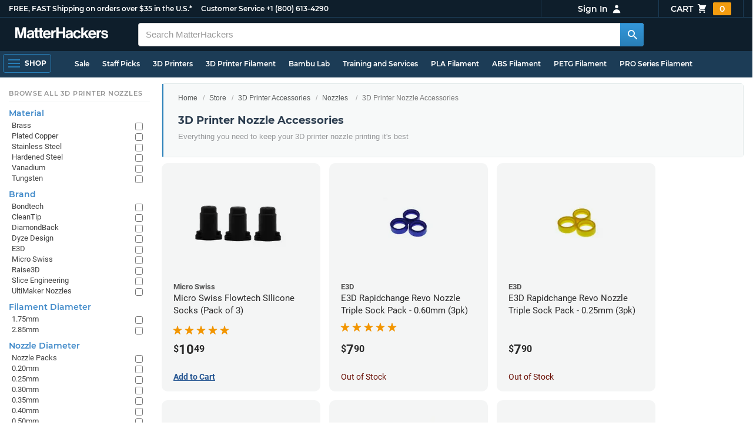

--- FILE ---
content_type: text/html; charset=utf-8
request_url: https://www.matterhackers.com/store/c/3d-printer-nozzle-accessories?ref=mh-sidenav-VCZAO
body_size: 16932
content:
<!DOCTYPE html>
<html lang="en">
<head>
	<title>3D Printer Nozzle Accessories | MatterHackers</title>
	<meta name="viewport" content="width=device-width, initial-scale=1">
	<meta charset="utf-8">
	<meta name="lang" content="en">
	<meta http-equiv="content-language" content="en-us"/>
	<meta name="robots" content="index,follow,archive,max-image-preview:large">
	<meta http-equiv="X-UA-Compatible" content="IE=edge"/>

	<!-- css files -->
	<link rel="stylesheet" type="text/css" href="/stylesheets/20260124t012206_474920774555974450/public-plugins-legacy-bootstrap-partial.css">
	<link rel="stylesheet" type="text/css" href="/stylesheets/20260124t012206_474920774555974450/public-plugins.css">
	<link rel="stylesheet" type="text/css" href="/dynamic-stylesheets/20260124t012206_474920774555974450/public.css" media="all">
	
	<link rel="stylesheet" media="print" href="/dynamic-stylesheets/20260124t012206_474920774555974450/public-print.css">

	<meta name="description" content="A key to maintaining great 3D prints is the upkeep of your 3D printer nozzle. These nozzle accessories include everything you need to keep your nozzle printing it's best"/>
			<link rel="stylesheet" href="/stylesheets/20260124t012206_474920774555974450/public-collections.css">
			<link rel="canonical" href="https://www.matterhackers.com/store/c/3d-printer-nozzle-accessories" />
	
	
	

	<!-- icons -->
	<link rel="icon" type="image/vnd.microsoft.icon" href="/favicon.ico">
	<link rel="apple-touch-icon" href="/static/apple-touch-icon.png">
	<link rel="shortcut icon" href="/favicon.ico" type="image/x-icon">
	<meta name="theme-color" content="#009BFF">
	
	<!-- social -->
	
	
				<meta property="og:title" content="3D Printer Nozzle Accessories | MatterHackers" />
				<meta property="og:image" content="https://lh3.googleusercontent.com/4EvnqRa2-MqsNQ3EKMI4F7hYD6Pg1CcoQz451reoJ6TP64DFxnwwegnR_e1g3Q5E0yiDGXxviV0JNrN5y7Ew21kJ_I2vDH3YO1jopT0=w1200-h630-p"/>
				<meta property="og:image:width" content="1200" />
				<meta property="og:image:height" content="630" />
				<meta property="og:description" content="A key to maintaining great 3D prints is the upkeep of your 3D printer nozzle. These nozzle accessories include everything you need to keep your nozzle printing it's best" />
				<meta property="og:site_name" content="MatterHackers"/>
				<meta property="og:url" content="https://www.matterhackers.com/store/c/3d-printer-nozzle-accessories" />
				<meta property="og:type" content="product" />
			
</head>








































<body>







<meta type='hidden' id='jsSeasonOfDealsActive' data-active="" data-status="complete">
<meta type='hidden' id='jsTempSaleActive' data-active="" data-status="complete">
<meta type='hidden' id='jsStrikeoutSaleActive' data-active="" data-status="complete">

<header class="top mh--dark-top-bar" id="nav-top">
	<div class="mh--bootstrap-container">
		<div class="top-title">
			<a href="/?ref=mh-top" class="top-site">MatterHackers</a>
			<a href="/support?ref=mh-top#shipping" class="top-tagline">FREE, FAST Shipping on orders over $35 in the U.S.*</a>
			<!-- Text for mobile banner -->
			<a href="/support?ref=mh-top#shipping" class="top-tagline-mobile">Free Shipping on +$35 orders in the U.S.*</a>
			<span class="top-contact">
				<a href="/contact?ref=mh-top" class="top-contact-title">Customer Service</a>
				<a href="tel:18006134290" class="top-contact-cta js-phone-number">+1 (800) 613-4290</a>
			</span>
		</div>

		<a href="/checkout/cart?ref=mh-nav" class="top-cart">
			Cart
			<svg xmlns="http://www.w3.org/2000/svg" class="top-cart-icon" viewBox="0 0 20 20" fill="currentColor">
				<path d="M3 1a1 1 0 000 2h1.22l.305 1.222a.997.997 0 00.01.042l1.358 5.43-.893.892C3.74 11.846 4.632 14 6.414 14H15a1 1 0 000-2H6.414l1-1H14a1 1 0 00.894-.553l3-6A1 1 0 0017 3H6.28l-.31-1.243A1 1 0 005 1H3zM16 16.5a1.5 1.5 0 11-3 0 1.5 1.5 0 013 0zM6.5 18a1.5 1.5 0 100-3 1.5 1.5 0 000 3z" />
			</svg>
			<span class="top-cart-count js-cart-count">...</span></a>

		<div class="top-account" data-view="closed">
			<div class="top-account-button js-account" id="js-account" data-account-status="signed-out">
				<span class="top-account-label js-account-username"></span>
				<svg xmlns="http://www.w3.org/2000/svg" class="top-account-icon" viewBox="0 0 20 20" fill="currentColor">
					<path fill-rule="evenodd" d="M10 9a3 3 0 100-6 3 3 0 000 6zm-7 9a7 7 0 1114 0H3z" clip-rule="evenodd" />
				</svg>
			</div>
			<div id="top-account-menu">
				<ul>
					<li><a href='/accounts/order-history?ref=mh-nav-dd'>Order History</a></li>
					<li><a href='/accounts/rewards?ref=mh-nav-dd'>My Rewards</a></li>
					<li><a href='/accounts/wishlists?ref=mh-nav-dd'>My Wishlist</a></li>
					<li><a href='/accounts/design-library?ref=mh-nav-dd'>Design Library</a></li>
					<li><a href='/accounts/settings?ref=mh-nav-dd'>Account Settings</a></li>
					<li><span class="js-account-logout">Logout</span></li>
				</ul>
			</div>
		</div>
	</div>
</header>

<nav class="mh--nav slide-menu" id="mh-navigation-hamburger"></nav>

<div
	id="js-navigation-hamburger-close"
	class="mh--nav-close"
>
	<svg
		class="mh--nav-close-x"
		height="25"
		width="25"
	><use href="/static/overlay-close-x.svg#close"></use></svg>
</div>

<nav class="nav" id="js-nav">
	<div class="mh--logo-search-bar">
		<div class="mh--bootstrap-container">
			<a href="/?ref=mh-nav-logo" class="nav-logo" id="nav-logo">
				<svg alt="MatterHackers" title='MatterHackers' id="nav-logo-1" xmlns="http://www.w3.org/2000/svg" viewBox="0 0 1090.5 132"><defs><style>.cls-1{fill:#fff;stroke:#fff;}</style></defs><g id="svg_1"><path id="svg_2" class="cls-1" d="m1.1.5h35.5c.3,0,.5.2.6.5l18,64c4.5,16.2,8.1,34.6,8.1,34.6h.4s3.4-18.5,7.9-34.6L89.6,1c0-.3.3-.5.5-.5h36.1c.3,0,.6.3.6.6v127.1c0,.3-.3.6-.6.6h-23c-.3,0-.6-.3-.6-.6h0V55.2c0-10.4,1.1-26.6,1.1-26.6h-.4s-2.9,15.1-5.6,24.4l-22,75.3c-.1.3-.3.4-.6.4h-24c-.3,0-.5-.2-.6-.4L29.3,53.1c-2.7-9.3-5.6-24.4-5.6-24.4h-.4s1.1,16.2,1.1,26.6v73c0,.3-.3.6-.6.6H1.1c-.3,0-.6-.3-.6-.6V1.1c0-.3.3-.6.6-.6h0Z"/><path id="svg_3" class="cls-1" d="m195.9,118.6h-.3c-4.7,7-11.3,12.4-27.1,12.4-18.8,0-32.1-9.9-32.1-28.2,0-20.3,16.5-26.7,37-29.6,15.3-2.2,22.3-3.4,22.3-10.4,0-6.6-5.2-11-15.4-11-11.2,0-16.8,4-17.7,12.4,0,.3-.3.5-.6.5h-20.6c-.3,0-.6-.3-.6-.6v-.1c1-15.9,13.1-29.7,39.6-29.7s38.8,12.4,38.8,33.9v46.8c0,6.8,1,10.8,3,12.6.1.1.2.3.2.5h0c0,.3-.3.6-.6.6h-22.6c-.2,0-.4-.1-.5-.2-1.4-1.8-2.3-6-2.8-9.9h0Zm.2-22.3v-12.8c0-.3-.3-.6-.6-.6-.1,0-.2,0-.3.1-4.3,2.2-10.5,3.6-16.2,4.9-12.8,2.9-19,5.7-19,14.4s5.8,11.7,14.4,11.7c14-.1,21.7-8.7,21.7-17.7h0Z"/><path id="svg_4" class="cls-1" d="m319.2,110.9c-5.4,0-9.2-2.3-9.2-9.2v-48.2c0-.3.3-.6.6-.6h14.6c.3,0,.6-.3.6-.6v-14.9c0-.3-.3-.6-.6-.6h-14.6c-.3,0-.6-.3-.6-.6V8.7c0-.3-.3-.6-.6-.6h0l-22.7,3.6c-.3,0-.6.3-.6.6h0v23.9c0,.3-.3.6-.6.6h-26.3c-.3,0-.6-.3-.6-.6V8.7c0-.3-.3-.6-.6-.6l-22.7,3c-.3,0-.6.3-.6.6v24.5c0,.3-.3.6-.6.6h-11.5c-.3,0-.6.3-.6.6h0v14.9c0,.3.3.6.6.6h11.5c.3,0,.6.3.6.6h0v53.4c0,17.4,13.1,22.1,25,22.1,7.9,0,13-.2,14.7-.3.3,0,.6-.3.6-.6v-16.7c0-.3-.3-.6-.6-.6h0c-1.3,0-4.2.2-6.5.2-5.4,0-9.2-2.3-9.2-9.2v-48.3c0-.3.3-.6.6-.6h26.2c.3,0,.6.3.6.6v53.4c0,17.4,13.1,22.1,24.9,22.1,7.9,0,13-.2,14.7-.3.3,0,.6-.3.6-.6v-16.7c0-.3-.3-.6-.6-.6h0c-1.3,0-4.2.1-6.5.1h0Z"/><path id="svg_5" class="cls-1" d="m325.9,82.7c0-27.3,18.5-48.5,45.4-48.5,29.4,0,45.2,22.3,45.4,54.8,0,.3-.3.6-.6.6h-65.5c-.3,0-.6.3-.6.6v.1c2,13.8,9.8,22.3,23.4,22.3,9.3,0,14.9-4.2,17.6-10.9.1-.2.3-.4.6-.4h22.9c.3,0,.6.3.6.6v.1c-3.7,16-18.2,29.4-41.5,29.4-30.4.1-47.7-21.2-47.7-48.7h0Zm25.2-9.9h39.5c.3,0,.6-.3.6-.6v-.1c-1-11.3-8.6-19.1-19.5-19.1-12.7,0-19,7.4-21.2,19-.1.3.2.7.5.7,0,.1.1.1.1.1Z"/><path id="svg_6" class="cls-1" d="m445.9,51.5h.5c5.6-10.4,11.8-15.8,22.6-15.8,1.8-.1,3.6.1,5.3.6.3.1.4.3.4.6v20.9h-.6c-16-1.6-27.4,6.8-27.4,26.2v44.2c0,.3-.3.6-.6.6h-23.2c-.3,0-.6-.3-.6-.6V37.4c0-.3.3-.6.6-.6h22.3c.3,0,.6.3.6.6h0v14.1h.1Z"/><path id="svg_7" class="cls-1" d="m482.8.5h24.8c.3,0,.6.3.6.6v49c0,.3.3.6.6.6h49.2c.3,0,.6-.3.6-.6V1.1c0-.3.3-.6.6-.6h24.8c.3,0,.6.3.6.6v127.1c0,.3-.3.6-.6.6h-24.8c-.3,0-.6-.3-.6-.6v-55.3c0-.3-.3-.6-.6-.6h-49.2c-.3,0-.6.3-.6.6v55.3c0,.3-.3.6-.6.6h-24.8c-.3,0-.6-.3-.6-.6V1.1c0-.3.2-.6.6-.6h0Z"/><path id="svg_8" class="cls-1" d="m650.8,118.6h-.4c-4.7,7-11.3,12.4-27.1,12.4-18.8,0-32.1-9.9-32.1-28.2,0-20.3,16.5-26.7,37-29.6,15.2-2.2,22.2-3.4,22.2-10.4,0-6.6-5.2-11-15.4-11-11.2,0-16.8,4-17.7,12.4,0,.3-.3.5-.6.5h-20.5c-.3,0-.6-.3-.6-.6h0c1-15.9,13.1-29.7,39.6-29.7s38.8,12.4,38.8,33.9v46.8c0,6.8,1,10.8,3,12.6.1.1.2.3.2.5h0c0,.3-.3.6-.6.6h-22.6c-.2,0-.4-.1-.5-.2-1.4-1.9-2.2-6.1-2.7-10h0Zm.1-22.3v-12.8c0-.3-.3-.6-.6-.6-.1,0-.2,0-.3.1-4.3,2.2-10.5,3.6-16.2,4.9-12.7,2.9-19,5.7-19,14.4s5.7,11.7,14.3,11.7c14.1-.1,21.8-8.7,21.8-17.7h0Z"/><path id="svg_9" class="cls-1" d="m679.9,82.9c0-27.5,18-48.6,45.9-48.6,23.6,0,38.2,13.5,41.7,33,0,.3-.2.7-.5.7h-22.8c-.3,0-.5-.2-.6-.5-1.8-7.8-8-13.7-16.8-13.7-14.7,0-22.2,11.3-22.2,29.1s7,29.1,21.9,29.1c9.7,0,16.6-5,18.4-15.1,0-.3.3-.5.6-.5h22.3c.3,0,.6.3.6.6h0c-1.9,19.2-17.1,34.5-41.4,34.5-28.9,0-47.1-21.2-47.1-48.6h0Z"/><path id="svg_10" class="cls-1" d="m809.4,87.4l-9.9,10.2c-.1.1-.2.3-.2.4v30.2c0,.3-.3.6-.6.6h-23c-.3,0-.6-.3-.6-.6V4.7c0-.3.3-.6.6-.6l23-3.6c.3,0,.6.3.6.6v68.9c0,.3.3.6.7.6.1,0,.2-.1.3-.1l31.4-33.5c.1-.1.3-.2.4-.2h27.6c.3,0,.6.3.6.6,0,.1-.1.3-.1.4l-32.6,33.6c-.2.2-.2.5-.1.8l37.2,55.7c.2.3.1.7-.2.8-.1.1-.2.1-.3.1h-28.1c-.2,0-.4-.1-.5-.3l-25.2-41c-.2-.3-.5-.4-.8-.3-.1.1-.2.1-.2.2h0Z"/><path id="svg_11" class="cls-1" d="m857.9,82.7c0-27.3,18.5-48.5,45.4-48.5,29.4,0,45.2,22.3,45.4,54.8,0,.3-.3.6-.6.6h-65.4c-.3,0-.6.3-.6.6v.1c2,13.8,9.8,22.3,23.4,22.3,9.3,0,14.9-4.2,17.6-10.9.1-.2.3-.4.6-.4h22.8c.3,0,.6.3.6.6v.1c-3.7,16-18.2,29.4-41.5,29.4-30.5.1-47.7-21.2-47.7-48.7h0Zm25.1-9.9h39.5c.3,0,.6-.3.6-.6v-.1c-1-11.3-8.6-19.1-19.5-19.1-12.7,0-18.9,7.4-21.2,19-.1.3.2.7.5.7,0,.1.1.1.1.1h0Z"/><path id="svg_12" class="cls-1" d="m979.3,51.5h.5c5.6-10.4,11.8-15.8,22.6-15.8,1.8-.1,3.6.1,5.3.6.3.1.4.3.4.6v20.9h-.6c-16-1.6-27.4,6.8-27.4,26.2v44.2c0,.3-.3.6-.6.6h-23.2c-.3,0-.6-.3-.6-.6V37.4c0-.3.3-.6.6-.6h22.3c.3,0,.6.3.6.6l.1,14.1h0Z"/><path id="svg_13" class="cls-1" d="m1008.8,99h21.4c.3,0,.6.2.6.5,1.8,10.2,9.2,14.7,20,14.7s16.9-4.1,16.9-10.6c0-8.8-11.7-9.7-24.2-12.2-16.5-3.2-32.7-7.7-32.7-27.8s16.5-29.4,37.5-29.4c23.9,0,37.4,11.7,39.4,29.8,0,.3-.2.6-.5.7h-20.9c-.3,0-.6-.2-.6-.5-1.2-9.5-7.5-12.9-17.7-12.9-9.5,0-15.8,3.6-15.8,10.2,0,7.9,12.2,8.6,25.3,11.3,15.4,3.2,32.5,7.5,32.5,29.1,0,18.5-15.8,29.6-38.8,29.6-26.4,0-41.3-12.6-43-31.8,0-.3.3-.6.6-.7h0Z"/></g></svg>
			</a>

			<div class="nav-deliver" id="nav-deliver">
				<div class="nav-deliver-button" id="js-nav-deliver-button">
					<svg xmlns="http://www.w3.org/2000/svg" class="nav-deliver-icon" viewBox="0 0 20 20" fill="currentColor">
						<path fill-rule="evenodd" d="M5.05 4.05a7 7 0 119.9 9.9L10 18.9l-4.95-4.95a7 7 0 010-9.9zM10 11a2 2 0 100-4 2 2 0 000 4z" clip-rule="evenodd" />
					</svg>
					<div class="nav-deliver-text">
						<div class="nav-deliver-label">Delivering to</div>
						<div class="nav-deliver-zipcode" id="js-nav-deliver-zipcode"> - </div>
					</div>
				</div>
			</div>

			<div class="nav-search" id="nav-search">
				<div class="input-group">
					<input type="text" class="form-control" value='' placeholder="Search MatterHackers" id="js-nav-search-input" enterkeyhint="search" autocomplete="off" autocorrect="off" autocapitalize="off" enterkeyhint="go" spellcheck="false"  />

					<span class="input-group-btn">
						<button class="btn" type="button" id="js-nav-search-button" aria-label="Search MatterHackers">
							<svg xmlns="http://www.w3.org/2000/svg" class="nav-search-icon" viewBox="0 0 20 20" fill="currentColor">
								<path fill-rule="evenodd" d="M8 4a4 4 0 100 8 4 4 0 000-8zM2 8a6 6 0 1110.89 3.476l4.817 4.817a1 1 0 01-1.414 1.414l-4.816-4.816A6 6 0 012 8z" clip-rule="evenodd" />
							</svg>
						</button>
					</span>
				</div>
				<div id="js-search-autocomplete" class="search-autocomplete"></div>
			</div>

			<div class="nav-personal">
				<div class="nav-cart">
					<a href="/checkout/cart?ref=mh-nav-cart" class="nav-cart-button">
						<svg xmlns="http://www.w3.org/2000/svg" class="nav-cart-icon" viewBox="0 0 20 20" fill="currentColor">
							<path d="M3 1a1 1 0 000 2h1.22l.305 1.222a.997.997 0 00.01.042l1.358 5.43-.893.892C3.74 11.846 4.632 14 6.414 14H15a1 1 0 000-2H6.414l1-1H14a1 1 0 00.894-.553l3-6A1 1 0 0017 3H6.28l-.31-1.243A1 1 0 005 1H3zM16 16.5a1.5 1.5 0 11-3 0 1.5 1.5 0 013 0zM6.5 18a1.5 1.5 0 100-3 1.5 1.5 0 000 3z" />
						</svg>
						<span class="nav-cart-count js-cart-count">...</span>
					</a>
				</div>

				<div class="nav-account" data-view="closed">
					<div class="nav-account-button js-account" data-account-status="signed-out">
						<svg xmlns="http://www.w3.org/2000/svg" class="nav-account-icon" viewBox="0 0 20 20" fill="currentColor">
							<path fill-rule="evenodd" d="M10 9a3 3 0 100-6 3 3 0 000 6zm-7 9a7 7 0 1114 0H3z" clip-rule="evenodd" />
						</svg>
						<span class="nav-account-label js-account-username"></span>
					</div>

					<div id="nav-account-menu">
						<ul>
							<li><a href='/accounts/order-history?ref=mh-nav-account'>Order History</a></li>
							<li><a href='/accounts/rewards?ref=mh-nav-account'>My Rewards</a></li>
							<li><a href='/accounts/wishlists?ref=mh-nav-account'>My Wishlist</a></li>
							<li><a href='/accounts/design-library?ref=mh-nav-account'>Design Library</a></li>
							<li><a href='/accounts/settings?ref=mh-nav-account'>Account Settings</a></li>
							<li><span class="js-account-logout">Logout</span></li>
						</ul>
					</div>
				</div>
			</div>
		</div>
	</div>

	<div class="mh--hamburger-quicklinks-bar">
		<div class="mh--bootstrap-container">
			<button type="button"
				aria-label="Open Navigation"
				class="mh--hamburger slide-menu__control"
				id="js-navigation-hamburger"
				data-active="1"
				data-target="mh-navigation-hamburger"
				data-action="open"
			>
				<div class="hamburger-bars">
					<span class="bar"></span>
					<span class="bar"></span>
					<span class="bar"></span>
				</div>
				<span class="hamburger-label">Shop</span>
			</button>

			<ul class="mh--quicklinks" id="mh--quicklinks-guest" data-cache-id="_nav_quicklinks_snake_guest_and_user_html_2025" style="display:none;"><li class="nav-snake-deals nav-snake-deals"><a href="/store/c/deals?ref=mh-nav-quick" data-text="Sale">Sale</a></li><li class="nav-snake-staff-picks-from-matterhackers"><a href="/store/c/staff-picks-from-matterhackers?ref=mh-nav-quick" data-text="Staff Picks">Staff Picks</a></li><li class="nav-snake-3d-printers"><a href="/store/c/3d-printers?ref=mh-nav-quick" data-text="3D Printers">3D Printers</a></li><li class="nav-snake-3d-printer-filament"><a href="/store/c/3d-printer-filament?ref=mh-nav-quick" data-text="3D Printer Filament">3D Printer Filament</a></li><li class="nav-snake-bambu-lab"><a href="/store/c/bambu-lab?ref=mh-nav-quick" data-text="Bambu Lab">Bambu Lab</a></li><li class="nav-snake-training-and-services"><a href="/store/c/training-and-services?ref=mh-nav-quick" data-text="Training and Services">Training and Services</a></li><li class="nav-snake-"><a href="/store/c/PLA?ref=mh-nav-quick" data-text="PLA Filament">PLA Filament</a></li><li class="nav-snake-"><a href="/store/c/ABS?ref=mh-nav-quick" data-text="ABS Filament">ABS Filament</a></li><li class="nav-snake-"><a href="/store/c/PET?ref=mh-nav-quick" data-text="PETG Filament">PETG Filament</a></li><li class="nav-snake-pro-series-filament"><a href="/store/c/pro-series-filament?ref=mh-nav-quick" data-text="PRO Series Filament">PRO Series Filament</a></li><li class="nav-snake-mh-build-series"><a href="/store/c/mh-build-series?ref=mh-nav-quick" data-text="MH Build Series Filament">MH Build Series Filament</a></li><li class="nav-snake-3d-printer-resins"><a href="/store/c/3d-printer-resins?ref=mh-nav-quick" data-text="3D Printer Resins">3D Printer Resins</a></li><li class="nav-snake-cnc-machines"><a href="/store/c/cnc-machines?ref=mh-nav-quick" data-text="CNC Machines">CNC Machines</a></li><li class="nav-snake-laser-cutters-engravers"><a href="/store/c/laser-cutters-engravers?ref=mh-nav-quick" data-text="Laser Cutters & Engravers">Laser Cutters & Engravers</a></li><li class="nav-snake-nav-snake-on-clearance clearance-items"><a href="/store/c/clearance-items?ref=mh-nav-quick" data-text="Clearance">Clearance <span class="nav-snake-pill nav-snake-on-clearance-pill">Clearance</span></a></li><li class="nav-snake-ultimaker-3d-printers"><a href="/store/c/ultimaker-3d-printers?ref=mh-nav-quick" data-text="UltiMaker 3D Printers">UltiMaker 3D Printers</a></li><li class="nav-snake-ylon"><a href="/store/c/NylonX?ref=mh-nav-quick" data-text="NylonX">NylonX</a></li><li class="nav-snake-matterhackers-quantum-pla"><a href="/store/c/matterhackers-quantum-pla?ref=mh-nav-quick" data-text="Quantum Dual-Color PLA">Quantum Dual-Color PLA</a></li><li class="nav-snake-new"><a href="/store/c/new?ref=mh-nav-quick" data-text="New!">New!</a></li></ul><ul class="mh--quicklinks" id="mh--quicklinks-user" data-cache-id="_nav_quicklinks_snake_guest_and_user_html_2025" style="display:none;"><li class="nav-snake-deals nav-snake-deals"><a href="/store/c/deals?ref=mh-nav-quick" data-text="Sale">Sale</a></li><li class="nav-snake-staff-picks-from-matterhackers"><a href="/store/c/staff-picks-from-matterhackers?ref=mh-nav-quick" data-text="Staff Picks">Staff Picks</a></li><li class="nav-snake-training-and-services"><a href="/store/c/training-and-services?ref=mh-nav-quick" data-text="Training and Services">Training and Services</a></li><li class="nav-snake-"><a href="/store/c/PLA?ref=mh-nav-quick" data-text="PLA Filament">PLA Filament</a></li><li class="nav-snake-"><a href="/store/c/ABS?ref=mh-nav-quick" data-text="ABS Filament">ABS Filament</a></li><li class="nav-snake-"><a href="/store/c/PET?ref=mh-nav-quick" data-text="PETG Filament">PETG Filament</a></li><li class="nav-snake-ylon"><a href="/store/c/NylonX?ref=mh-nav-quick" data-text="NylonX">NylonX</a></li><li class="nav-snake-3d-printer-filament"><a href="/store/c/3d-printer-filament?ref=mh-nav-quick" data-text="3D Printer Filament">3D Printer Filament</a></li><li class="nav-snake-nav-snake-on-clearance clearance-items"><a href="/store/c/clearance-items?ref=mh-nav-quick" data-text="Clearance">Clearance <span class="nav-snake-pill nav-snake-on-clearance-pill">Clearance</span></a></li><li class="nav-snake-3d-printers"><a href="/store/c/3d-printers?ref=mh-nav-quick" data-text="3D Printers">3D Printers</a></li><li class="nav-snake-bambu-lab"><a href="/store/c/bambu-lab?ref=mh-nav-quick" data-text="Bambu Lab">Bambu Lab</a></li><li class="nav-snake-metal-3d-printing"><a href="/store/c/metal-3d-printing?ref=mh-nav-quick" data-text="Metal 3D Printing">Metal 3D Printing</a></li><li class="nav-snake-matterhackers-quantum-pla"><a href="/store/c/matterhackers-quantum-pla?ref=mh-nav-quick" data-text="Quantum Dual-Color PLA">Quantum Dual-Color PLA</a></li><li class="nav-snake-pro-series-filament"><a href="/store/c/pro-series-filament?ref=mh-nav-quick" data-text="PRO Series Filament">PRO Series Filament</a></li><li class="nav-snake-mh-build-series"><a href="/store/c/mh-build-series?ref=mh-nav-quick" data-text="MH Build Series Filament">MH Build Series Filament</a></li><li class="nav-snake-3d-printer-resins"><a href="/store/c/3d-printer-resins?ref=mh-nav-quick" data-text="3D Printer Resins">3D Printer Resins</a></li><li class="nav-snake-new"><a href="/store/c/new?ref=mh-nav-quick" data-text="New!">New!</a></li><li class="nav-snake-flexible-filament"><a href="/store/c/flexible-filament?ref=mh-nav-quick" data-text="Flexible Filament">Flexible Filament</a></li><li class="nav-snake-engineering-grade-filament"><a href="/store/c/engineering-grade-filament?ref=mh-nav-quick" data-text="Engineering Grade Filament">Engineering Grade Filament</a></li><li class="nav-snake-cnc-bits-routers-and-cutters"><a href="/store/c/cnc-bits-routers-and-cutters?ref=mh-nav-quick" data-text="CNC End Mills and Router Bits">CNC End Mills and Router Bits</a></li></ul>
		</div>
	</div>
</nav>












<div class="mh--hamburger-quicklinks-bar mh--hotdog-quicklinks-secondary" style="display:none;">
										<div class="mh--bootstrap-container">
											<ul class="mh--quicklinks">
											<li class="main"><a href="/store/c/Nozzles?ref=mh-subnav-O06B2">All 3D Printer Nozzles</a></li><li><a href="/store/c/3d-solex?ref=mh-subnav-TLPKR">3D Solex Nozzles</a></li><li><a href="/store/c/bondtech-nozzles?ref=mh-subnav-TLPKR">Bondtech Nozzles</a></li><li><a href="/store/c/Brass_Nozzles?ref=mh-subnav-TLPKR">Brass Nozzles</a></li><li><a href="/store/c/CleanTip_Nozzles?ref=mh-subnav-TLPKR">CleanTip Nozzles</a></li><li><a href="/store/c/diamondback-nozzles?ref=mh-subnav-TLPKR">DiamondBack High Precision Nozzles</a></li><li><a href="/store/c/e3d-nozzles?ref=mh-subnav-TLPKR">E3D Nozzles</a></li><li><a href="/store/c/micro-swiss-nozzles?ref=mh-subnav-TLPKR">Micro Swiss Nozzles</a></li><li><a href="/store/c/olsson-ruby?ref=mh-subnav-TLPKR">Olsson Ruby Nozzles</a></li><li><a href="/store/c/raise3d-nozzles?ref=mh-subnav-TLPKR">Raise3D Nozzles</a></li><li><a href="/store/c/slice-engineering-mosquito-3d-printer-nozzles?ref=mh-subnav-TLPKR">Slice Engineering Nozzles</a></li><li><a href="/store/c/specialty-nozzles?ref=mh-subnav-TLPKR">Specialty Nozzles</a></li><li><a href="/store/c/tungsten-3d-printer-nozzles?ref=mh-subnav-TLPKR">Tungsten Nozzles</a></li>
											</ul>
										</div>
									</div>

<div class="mh--page-container">
	<div class="mh--page-content content mh--page-content-w-sidebar content-with-sidebar" id="jsPageContent">
		
		<div class="mh--page-primary jsPageContent"><div class="page-collection">
	

	<section class="page-description">
		

		<div class="page-seo">
			<div class="page-title">
				<nav role="navigation">
					<ol class="breadcrumb">
						<li><a href="/?ref=c-TLPKR-bc">Home</a></li>
						<li><a href="/store?ref=c-TLPKR-bc">Store</a></li>
						
						<li><a href="/store/c/printer-accessories?ref=c-TLPKR-bc">3D Printer Accessories</a></li>
						
						<li><a href="/store/c/printer-accessories/Nozzles?ref=c-TLPKR-bc">Nozzles</a></li>
						
						<li class="active">3D Printer Nozzle Accessories</li>
					</ol>
				</nav>

				<h1>3D Printer Nozzle Accessories</h1>
			</div>
			
				
				<div class="page-read">
					<div class="page-read-description">
					<p>Everything you need to keep your 3D printer nozzle printing it&#39;s best</p>
					</div>
				</div>
				
			
		</div>
	</section>

	

	<div class="page-content">
		<main class="main">
			<div class="box--title box js-product-title" style="display: none; align-items:center">
				<div class="js-filter-result-box" style="display: none"><div class="js-collection-count"></div> <div id="filteredResults">Filtered Results</div></div>
				<div class="collect-filter-clear-link css-link" style="display: none">Clear Filters</div>
				<div class="collection-tag-list" style="display: none"></div>
			</div>

			<button class="sidebar-button" id="jsCollectionBrowseMobile" data-view="closed">
				Browse Categories
				<svg xmlns="http://www.w3.org/2000/svg" viewBox="0 0 20 20" fill="currentColor">
					<path d="M5 4a1 1 0 00-2 0v7.268a2 2 0 000 3.464V16a1 1 0 102 0v-1.268a2 2 0 000-3.464V4zM11 4a1 1 0 10-2 0v1.268a2 2 0 000 3.464V16a1 1 0 102 0V8.732a2 2 0 000-3.464V4zM16 3a1 1 0 011 1v7.268a2 2 0 010 3.464V16a1 1 0 11-2 0v-1.268a2 2 0 010-3.464V4a1 1 0 011-1z"></path>
				</svg>
			</button>

			<div class="products-container product-lg-4" data-js-display-class="product-lg-4">
				
				<div class='product-single widget-single ' data-product-key='ag1zfm1oLXBscy1wcm9kchgLEgpQcm9kdWN0U2t1IghNN0c2WUUxUgw' data-product-loaded='true' data-tag='' data-widget-type='sku' data-ref='collection-product' data-product-status='available'>
				<div class="product-single-container " data-p="1049" data-brand="Micro Swiss" data-src="10000" data-siu="2302" data-sim="3512" data-sale="0" data-cl="0" data-rf="0" data-cache="widget:product:sku:1:ag1zfm1oLXBscy1wcm9kchgLEgpQcm9kdWN0U2t1IghNN0c2WUUxUgw">
					<a class="product-meta" href='/store/l/micro-swiss-flowtech-silicone-socks-pack-of-3/sk/M7G6YE1R'>
						<div class="product-tags-stacked"><span class="product-tag-bestseller">Best Seller</span> <span class="product-tag-staff-pick">Expert Pick</span></div>
						
						<div class="product-image product-image-hover-secondary"><picture><source srcset="https://img.matterhackers.com/g/Z3M6Ly9taC1wcm9kdWN0LWltYWdlcy9wcm9kL2Y0MDQyNzc2LWU4MjgtNGNiMS04NWNjLTQ3ZTllZmIwYWMwNw=w230-rw-e365" type="image/webp"><img src="https://img.matterhackers.com/g/Z3M6Ly9taC1wcm9kdWN0LWltYWdlcy9wcm9kL2Y0MDQyNzc2LWU4MjgtNGNiMS04NWNjLTQ3ZTllZmIwYWMwNw=w230-e365" alt='Micro Swiss Flowtech SIlicone Socks (Pack of 3)' title='Micro Swiss Flowtech SIlicone Socks (Pack of 3)' loading='lazy' width='230' height='173'></picture><picture><source srcset="https://lh3.googleusercontent.com/pAn1VMwjuJpGGrh9GFMSvXHnOwuZ93x9HwYznpL8i1vY7UpMoFDB3UkN1vlXmUDsJQh_j2fL-xgvOMrKLMfKo0o0RQlHzMRSiiNI=w230-rw-e365" type="image/webp"><img src="https://lh3.googleusercontent.com/pAn1VMwjuJpGGrh9GFMSvXHnOwuZ93x9HwYznpL8i1vY7UpMoFDB3UkN1vlXmUDsJQh_j2fL-xgvOMrKLMfKo0o0RQlHzMRSiiNI=s240-e365" alt='Micro Swiss Flowtech SIlicone Socks (Pack of 3)' title='Micro Swiss Flowtech SIlicone Socks (Pack of 3)' loading='lazy' width='230' height='173' class='product-image-secondary'></picture></div>
						<div class="product-brand">Micro Swiss</div>
						<div class="product-title">Micro Swiss Flowtech SIlicone Socks (Pack of 3)</div>
						<div class="product-desc"><ul class="product-tags" data-cache="product_sku:deepest_collection:v2:ag1zfm1oLXBscy1wcm9kchgLEgpQcm9kdWN0U2t1IghNN0c2WUUxUgw"><li>Micro Swiss</li></ul></div>
						<div class="product-rating" data-rating="5.0" data-remainder="0" title="100% success rating based on 10+ recent sales"><span class="product-rating-star"></span><span class="product-rating-star"></span><span class="product-rating-star"></span><span class="product-rating-star"></span><span class="product-rating-star"></span></div>
						<div class="product-price"><sup>$</sup>10<sup>49</sup></div>
					</a>
					<div class="product-cta">
						<span class='product-btn product-addtocart add-to-cart-button' data-item-key='ag1zfm1oLXBscy1wcm9kchgLEgpQcm9kdWN0U2t1IghNN0c2WUUxUgw' data-loading-text='adding...' data-loading-text-complete='Add to Cart'>Add to Cart</span>
								<input class='add-to-cart-quantity' data-item-key='ag1zfm1oLXBscy1wcm9kchgLEgpQcm9kdWN0U2t1IghNN0c2WUUxUgw' type='hidden' value='1'/>
					</div>
				</div>
				</div><div class='product-single widget-single ' data-product-key='ag1zfm1oLXBscy1wcm9kchgLEgpQcm9kdWN0U2t1IghNWkU4TlQzUww' data-product-loaded='true' data-tag='' data-widget-type='sku' data-ref='collection-product' data-product-status='out-of-stock'>
				<div class="product-single-container " data-p="790" data-brand="E3D" data-src="10000" data-siu="3017" data-sim="3878" data-sale="0" data-cl="0" data-rf="0" data-cache="widget:product:sku:1:ag1zfm1oLXBscy1wcm9kchgLEgpQcm9kdWN0U2t1IghNWkU4TlQzUww">
					<a class="product-meta" href='/store/l/e3d-rapidchange-revo-nozzle-triple-sock-pack/sk/MZE8NT3S'>
						<div class="product-tags-stacked"><span class="product-tag-bestseller">Best Seller</span> <span class="product-tag-staff-pick">Expert Pick</span></div>
						
						<div class="product-image product-image-hover-fade"><picture><source srcset="https://img.matterhackers.com/g/Z3M6Ly9taC1wcm9kdWN0LWltYWdlcy9wcm9kLzZiNGUzNDRkLWEyYTAtNGJiZS05ODliLWE3NTdkZTYwNzgyNg=w230-rw-e365" type="image/webp"><img src="https://img.matterhackers.com/g/Z3M6Ly9taC1wcm9kdWN0LWltYWdlcy9wcm9kLzZiNGUzNDRkLWEyYTAtNGJiZS05ODliLWE3NTdkZTYwNzgyNg=w230-e365" alt='E3D Rapidchange Revo Nozzle Triple Sock Pack - 0.60mm (3pk)' title='E3D Rapidchange Revo Nozzle Triple Sock Pack - 0.60mm (3pk)' loading='lazy' width='230' height='173'></picture></div>
						<div class="product-brand">E3D</div>
						<div class="product-title">E3D Rapidchange Revo Nozzle Triple Sock Pack - 0.60mm (3pk)</div>
						<div class="product-desc"></div>
						<div class="product-rating" data-rating="5.0" data-remainder="0" title="100% success rating based on 10+ recent sales"><span class="product-rating-star"></span><span class="product-rating-star"></span><span class="product-rating-star"></span><span class="product-rating-star"></span><span class="product-rating-star"></span></div>
						<div class="product-price"><sup>$</sup>7<sup>90</sup></div>
					</a>
					<div class="product-cta">
						<a href="/store/l/e3d-rapidchange-revo-nozzle-triple-sock-pack/sk/MZE8NT3S" class="product-btn product-outofstock">Out of Stock</a>
					</div>
				</div>
				</div><div class='product-single widget-single ' data-product-key='ag1zfm1oLXBscy1wcm9kchgLEgpQcm9kdWN0U2t1IghNN0g5SEY4TAw' data-product-loaded='true' data-tag='' data-widget-type='sku' data-ref='collection-product' data-product-status='out-of-stock'>
				<div class="product-single-container " data-p="790" data-brand="E3D" data-src="10000" data-siu="3457" data-sim="3877" data-sale="0" data-cl="0" data-rf="0" data-cache="widget:product:sku:1:ag1zfm1oLXBscy1wcm9kchgLEgpQcm9kdWN0U2t1IghNN0g5SEY4TAw">
					<a class="product-meta" href='/store/l/e3d-rapidchange-revo-nozzle-triple-sock-pack/sk/M7H9HF8L'>
						<div class="product-tags-stacked"><span class="product-tag-bestseller">Best Seller</span> <span class="product-tag-staff-pick">Expert Pick</span></div>
						
						<div class="product-image product-image-hover-fade"><picture><source srcset="https://img.matterhackers.com/g/Z3M6Ly9taC1wcm9kdWN0LWltYWdlcy9wcm9kLzljMTMyZDJlLTlhYTQtNDllNy1iNTNhLTA0NTAxMjM4OGJjNQ=w230-rw-e365" type="image/webp"><img src="https://img.matterhackers.com/g/Z3M6Ly9taC1wcm9kdWN0LWltYWdlcy9wcm9kLzljMTMyZDJlLTlhYTQtNDllNy1iNTNhLTA0NTAxMjM4OGJjNQ=w230-e365" alt='E3D Rapidchange Revo Nozzle Triple Sock Pack - 0.25mm (3pk)' title='E3D Rapidchange Revo Nozzle Triple Sock Pack - 0.25mm (3pk)' loading='lazy' width='230' height='173'></picture></div>
						<div class="product-brand">E3D</div>
						<div class="product-title">E3D Rapidchange Revo Nozzle Triple Sock Pack - 0.25mm (3pk)</div>
						<div class="product-desc"></div>
						
						<div class="product-price"><sup>$</sup>7<sup>90</sup></div>
					</a>
					<div class="product-cta">
						<a href="/store/l/e3d-rapidchange-revo-nozzle-triple-sock-pack/sk/M7H9HF8L" class="product-btn product-outofstock">Out of Stock</a>
					</div>
				</div>
				</div><div class='product-single widget-single ' data-product-key='ag1zfm1oLXBscy1wcm9kchgLEgpQcm9kdWN0U2t1IghNWFQxRlIwNAw' data-product-loaded='true' data-tag='' data-widget-type='sku' data-ref='collection-product' data-product-status='out-of-stock'>
				<div class="product-single-container " data-p="790" data-brand="E3D" data-src="-1" data-siu="-1" data-sim="999999999" data-sale="0" data-cl="0" data-rf="0" data-cache="widget:product:sku:1:ag1zfm1oLXBscy1wcm9kchgLEgpQcm9kdWN0U2t1IghNWFQxRlIwNAw">
					<a class="product-meta" href='/store/l/e3d-rapidchange-revo-nozzle-triple-sock-pack/sk/MXT1FR04'>
						<div class="product-tags-stacked"><span class="product-tag-bestseller">Best Seller</span> <span class="product-tag-staff-pick">Expert Pick</span></div>
						
						<div class="product-image product-image-hover-fade"><picture><source srcset="https://img.matterhackers.com/g/Z3M6Ly9taC1wcm9kdWN0LWltYWdlcy9wcm9kLzM5MDI5MDEyLTFmZGYtNDc4NS04ZWRkLTg2MzAzNmE1NzU0YQ=w230-rw-e365" type="image/webp"><img src="https://img.matterhackers.com/g/Z3M6Ly9taC1wcm9kdWN0LWltYWdlcy9wcm9kLzM5MDI5MDEyLTFmZGYtNDc4NS04ZWRkLTg2MzAzNmE1NzU0YQ=w230-e365" alt='E3D Rapidchange Revo Nozzle Triple Sock Pack - 0.40mm (3pk)' title='E3D Rapidchange Revo Nozzle Triple Sock Pack - 0.40mm (3pk)' loading='lazy' width='230' height='173'></picture></div>
						<div class="product-brand">E3D</div>
						<div class="product-title">E3D Rapidchange Revo Nozzle Triple Sock Pack - 0.40mm (3pk)</div>
						<div class="product-desc"></div>
						
						<div class="product-price"><sup>$</sup>7<sup>90</sup></div>
					</a>
					<div class="product-cta">
						<a href="/store/l/e3d-rapidchange-revo-nozzle-triple-sock-pack/sk/MXT1FR04" class="product-btn product-outofstock">Out of Stock</a>
					</div>
				</div>
				</div><div class='product-single widget-single ' data-product-key='ag1zfm1oLXBscy1wcm9kchgLEgpQcm9kdWN0U2t1IghNTlVZRTBWRgw' data-product-loaded='true' data-tag='' data-widget-type='sku' data-ref='collection-product' data-product-status='available'>
				<div class="product-single-container " data-p="9600" data-brand="MatterHackers" data-src="9702" data-siu="78" data-sim="105" data-sale="0" data-cl="0" data-rf="0" data-cache="widget:product:sku:1:ag1zfm1oLXBscy1wcm9kchgLEgpQcm9kdWN0U2t1IghNTlVZRTBWRgw">
					<a class="product-meta" href='/store/l/matterhackers-3d-printing-tool-kit-premium/sk/MNUYE0VF'>
						<div class="product-tags-stacked"><span class="product-tag-bestseller">Best Seller</span> <span class="product-tag-staff-pick">Expert Pick</span></div>
						
						<div class="product-image product-image-hover-secondary"><picture><source srcset="https://img.matterhackers.com/g/Z3M6Ly9taC1wcm9kdWN0LWltYWdlcy9wcm9kLzBkYWQwZWVlLWIxMDQtNGU1NS1hYmMzLWIyZDJmNjYxM2M4NQ=w230-rw-e365" type="image/webp"><img src="https://img.matterhackers.com/g/Z3M6Ly9taC1wcm9kdWN0LWltYWdlcy9wcm9kLzBkYWQwZWVlLWIxMDQtNGU1NS1hYmMzLWIyZDJmNjYxM2M4NQ=w230-e365" alt='MatterHackers FDM 3D Printing Tool Kit Premium' title='MatterHackers FDM 3D Printing Tool Kit Premium' loading='lazy' width='230' height='173'></picture><picture><source srcset="https://lh3.googleusercontent.com/wzdD20S3ciD4j9JDmcN6mhEIr-mSrb5Dj-jWWsDGlc06J0zkt7Gwc9DRYvVTV1GHnCuhUhZ_C34uvYvYk-vcv6k=w230-rw-e365" type="image/webp"><img src="https://lh3.googleusercontent.com/wzdD20S3ciD4j9JDmcN6mhEIr-mSrb5Dj-jWWsDGlc06J0zkt7Gwc9DRYvVTV1GHnCuhUhZ_C34uvYvYk-vcv6k=s240-e365" alt='MatterHackers FDM 3D Printing Tool Kit Premium' title='MatterHackers FDM 3D Printing Tool Kit Premium' loading='lazy' width='230' height='173' class='product-image-secondary'></picture></div>
						<div class="product-brand">MatterHackers</div>
						<div class="product-title">MatterHackers FDM 3D Printing Tool Kit Premium</div>
						<div class="product-desc"><ul class="product-tags" data-cache="product_sku:deepest_collection:v2:ag1zfm1oLXBscy1wcm9kchgLEgpQcm9kdWN0U2t1IghNTlVZRTBWRgw"><li>MatterHackers</li><li>Tools</li><li>FDM 3D Printing</li></ul></div>
						<div class="product-rating" data-rating="4.8" data-remainder="7" title="97% success rating based on 500+ recent sales"><span class="product-rating-star"></span><span class="product-rating-star"></span><span class="product-rating-star"></span><span class="product-rating-star"></span><span class="product-rating-star-half"></span></div>
						<div class="product-price"><sup>$</sup>96<sup>00</sup></div>
					</a>
					<div class="product-cta">
						<span class='product-btn product-addtocart add-to-cart-button' data-item-key='ag1zfm1oLXBscy1wcm9kchgLEgpQcm9kdWN0U2t1IghNTlVZRTBWRgw' data-loading-text='adding...' data-loading-text-complete='Add to Cart'>Add to Cart</span>
								<input class='add-to-cart-quantity' data-item-key='ag1zfm1oLXBscy1wcm9kchgLEgpQcm9kdWN0U2t1IghNTlVZRTBWRgw' type='hidden' value='1'/>
					</div>
				</div>
				</div><div class='product-single widget-single ' data-product-key='ag1zfm1oLXBscy1wcm9kchgLEgpQcm9kdWN0U2t1IghNTFEwRUE2VQw' data-product-loaded='true' data-tag='' data-widget-type='sku' data-ref='collection-product' data-product-status='available'>
				<div class="product-single-container " data-p="5400" data-brand="MatterHackers" data-src="9411" data-siu="676" data-sim="790" data-sale="0" data-cl="0" data-rf="0" data-cache="widget:product:sku:1:ag1zfm1oLXBscy1wcm9kchgLEgpQcm9kdWN0U2t1IghNTFEwRUE2VQw">
					<a class="product-meta" href='/store/l/matterhackers-3d-printing-tool-kit-essentials/sk/MLQ0EA6U'>
						<div class="product-tags-stacked"><span class="product-tag-bestseller">Best Seller</span> <span class="product-tag-staff-pick">Expert Pick</span></div>
						
						<div class="product-image product-image-hover-secondary"><picture><source srcset="https://img.matterhackers.com/g/Z3M6Ly9taC1wcm9kdWN0LWltYWdlcy9wcm9kLzc0NmY2MmM3LTExNjctNGE5Ni1iZjMzLTkwMDVlYzFmYTQwOQ=w230-rw-e365" type="image/webp"><img src="https://img.matterhackers.com/g/Z3M6Ly9taC1wcm9kdWN0LWltYWdlcy9wcm9kLzc0NmY2MmM3LTExNjctNGE5Ni1iZjMzLTkwMDVlYzFmYTQwOQ=w230-e365" alt='MatterHackers FDM 3D Printing Tool Kit Essentials' title='MatterHackers FDM 3D Printing Tool Kit Essentials' loading='lazy' width='230' height='173'></picture><picture><source srcset="https://lh3.googleusercontent.com/mT4JRYzCZsWvA5ygpNXE_E7TTh1ydjdSamVb9uV5jhIyVxnwBNl3FqlSrwvxpqkshzNu6Zto7-clsBk3Ap0DNURl0PUgWJ9Q3i8=w230-rw-e365" type="image/webp"><img src="https://lh3.googleusercontent.com/mT4JRYzCZsWvA5ygpNXE_E7TTh1ydjdSamVb9uV5jhIyVxnwBNl3FqlSrwvxpqkshzNu6Zto7-clsBk3Ap0DNURl0PUgWJ9Q3i8=s240-e365" alt='MatterHackers FDM 3D Printing Tool Kit Essentials' title='MatterHackers FDM 3D Printing Tool Kit Essentials' loading='lazy' width='230' height='173' class='product-image-secondary'></picture></div>
						<div class="product-brand">MatterHackers</div>
						<div class="product-title">MatterHackers FDM 3D Printing Tool Kit Essentials</div>
						<div class="product-desc"><ul class="product-tags" data-cache="product_sku:deepest_collection:v2:ag1zfm1oLXBscy1wcm9kchgLEgpQcm9kdWN0U2t1IghNTFEwRUE2VQw"><li>MatterHackers</li><li>Tools</li><li>FDM 3D Printing</li></ul></div>
						<div class="product-rating" data-rating="4.7" data-remainder="7" title="94% success rating based on 250+ recent sales"><span class="product-rating-star"></span><span class="product-rating-star"></span><span class="product-rating-star"></span><span class="product-rating-star"></span><span class="product-rating-star-half"></span></div>
						<div class="product-price"><sup>$</sup>54<sup>00</sup></div>
					</a>
					<div class="product-cta">
						<span class='product-btn product-addtocart add-to-cart-button' data-item-key='ag1zfm1oLXBscy1wcm9kchgLEgpQcm9kdWN0U2t1IghNTFEwRUE2VQw' data-loading-text='adding...' data-loading-text-complete='Add to Cart'>Add to Cart</span>
								<input class='add-to-cart-quantity' data-item-key='ag1zfm1oLXBscy1wcm9kchgLEgpQcm9kdWN0U2t1IghNTFEwRUE2VQw' type='hidden' value='1'/>
					</div>
				</div>
				</div><div class='product-single widget-single ' data-product-key='ag1zfm1oLXBscy1wcm9kchgLEgpQcm9kdWN0U2t1IghNQ04yRjRMOQw' data-product-loaded='true' data-tag='' data-widget-type='sku' data-ref='collection-product' data-product-status='retired'>
				<div class="product-single-container product-retired" data-p="5500" data-brand="UltiMaker" data-src="6000" data-siu="1748" data-sim="4863" data-sale="0" data-cl="0" data-rf="0" data-cache="widget:product:sku:1:ag1zfm1oLXBscy1wcm9kchgLEgpQcm9kdWN0U2t1IghNQ04yRjRMOQw">
					<a class="product-meta" href='/store/l/ultimaker-silicone-nozzle-covers/sk/MCN2F4L9'>
						<div class="product-tags-stacked"></div>
						
						<div class="product-image product-image-hover-secondary"><picture><source srcset="https://img.matterhackers.com/g/Z3M6Ly9taC1wcm9kdWN0LWltYWdlcy9wcm9kL2FmMGY1ZGEwLTA4ZjItNDQ2MC1iZTc4LThhZmI4OTM5NTU4Nw=w230-rw-e365" type="image/webp"><img src="https://img.matterhackers.com/g/Z3M6Ly9taC1wcm9kdWN0LWltYWdlcy9wcm9kL2FmMGY1ZGEwLTA4ZjItNDQ2MC1iZTc4LThhZmI4OTM5NTU4Nw=w230-e365" alt='UltiMaker Factor 4 Nozzle Seal / Cover - Trapezoidal / Translucent - 5 Pack' title='UltiMaker Factor 4 Nozzle Seal / Cover - Trapezoidal / Translucent - 5 Pack' loading='lazy' width='230' height='173'></picture><picture><source srcset="https://lh3.googleusercontent.com/miELSCw1rI92n9Ld3TeJCan1-fr-f1fDp2kj1VBpO-lCS426z4F4hz8O-eO7vyaK5fkLFy66vvfzZceYylzz1l0=w230-rw-e365" type="image/webp"><img src="https://lh3.googleusercontent.com/miELSCw1rI92n9Ld3TeJCan1-fr-f1fDp2kj1VBpO-lCS426z4F4hz8O-eO7vyaK5fkLFy66vvfzZceYylzz1l0=s240-e365" alt='UltiMaker Factor 4 Nozzle Seal / Cover - Trapezoidal / Translucent - 5 Pack' title='UltiMaker Factor 4 Nozzle Seal / Cover - Trapezoidal / Translucent - 5 Pack' loading='lazy' width='230' height='173' class='product-image-secondary'></picture></div>
						<div class="product-brand">UltiMaker</div>
						<div class="product-title">UltiMaker Factor 4 Nozzle Seal / Cover - Trapezoidal / Translucent - 5 Pack</div>
						<div class="product-desc"><ul class="product-tags" data-cache="product_sku:deepest_collection:v2:ag1zfm1oLXBscy1wcm9kchgLEgpQcm9kdWN0U2t1IghNQ04yRjRMOQw"><li>Hotend Accessories</li></ul></div>
						
						<div class="product-price"><span class='product-pricefree'>Currently Unavailable</span></div>
					</a>
					<div class="product-cta">
						
					</div>
				</div>
				</div><div class='product-single widget-single ' data-product-key='ag1zfm1oLXBscy1wcm9kchgLEgpQcm9kdWN0U2t1IghNMkZHMlBRNww' data-product-loaded='true' data-tag='' data-widget-type='sku' data-ref='collection-product' data-product-status='available'>
				<div class="product-single-container " data-p="2999" data-brand="Slice Engineering" data-src="8571" data-siu="1872" data-sim="2512" data-sale="0" data-cl="0" data-rf="0" data-cache="widget:product:sku:1:ag1zfm1oLXBscy1wcm9kchgLEgpQcm9kdWN0U2t1IghNMkZHMlBRNww">
					<a class="product-meta" href='/store/l/slice-engineering-nozzle-torque-wrench-15-nm/sk/M2FG2PQ7'>
						<div class="product-tags-stacked"><span class="product-tag-bestseller">Best Seller</span> <span class="product-tag-staff-pick">Expert Pick</span></div>
						
						<div class="product-image product-image-hover-secondary"><picture><source srcset="https://img.matterhackers.com/g/Z3M6Ly9taC1wcm9kdWN0LWltYWdlcy9wcm9kL2FiZDM2NjM2LWM5ZTMtNGQzYS04MDc5LTY5NjZlMTBlNmU4Mw=w230-rw-e365" type="image/webp"><img src="https://img.matterhackers.com/g/Z3M6Ly9taC1wcm9kdWN0LWltYWdlcy9wcm9kL2FiZDM2NjM2LWM5ZTMtNGQzYS04MDc5LTY5NjZlMTBlNmU4Mw=w230-e365" alt='Slice Engineering Nozzle Torque Wrench 1.5 Nm' title='Slice Engineering Nozzle Torque Wrench 1.5 Nm' loading='lazy' width='230' height='173'></picture><picture><source srcset="https://lh3.googleusercontent.com/_WngMvIXnLdwWb1EM_Rzax3mwvkjSFjQE3lDafl189tF5MBQsJU4ClEc4TLz2erWeA3IdBvmBwWCV9UUznha1Q=w230-rw-e365" type="image/webp"><img src="https://lh3.googleusercontent.com/_WngMvIXnLdwWb1EM_Rzax3mwvkjSFjQE3lDafl189tF5MBQsJU4ClEc4TLz2erWeA3IdBvmBwWCV9UUznha1Q=s240-e365" alt='Slice Engineering Nozzle Torque Wrench 1.5 Nm' title='Slice Engineering Nozzle Torque Wrench 1.5 Nm' loading='lazy' width='230' height='173' class='product-image-secondary'></picture></div>
						<div class="product-brand">Slice Engineering</div>
						<div class="product-title">Slice Engineering Nozzle Torque Wrench 1.5 Nm</div>
						<div class="product-desc"></div>
						<div class="product-rating" data-rating="4.2" data-remainder="2" title="85% success rating based on 10+ recent sales"><span class="product-rating-star"></span><span class="product-rating-star"></span><span class="product-rating-star"></span><span class="product-rating-star"></span><span class="product-rating-star-empty"></span></div>
						<div class="product-price"><sup>$</sup>29<sup>99</sup></div>
					</a>
					<div class="product-cta">
						<span class='product-btn product-addtocart add-to-cart-button' data-item-key='ag1zfm1oLXBscy1wcm9kchgLEgpQcm9kdWN0U2t1IghNMkZHMlBRNww' data-loading-text='adding...' data-loading-text-complete='Add to Cart'>Add to Cart</span>
								<input class='add-to-cart-quantity' data-item-key='ag1zfm1oLXBscy1wcm9kchgLEgpQcm9kdWN0U2t1IghNMkZHMlBRNww' type='hidden' value='1'/>
					</div>
				</div>
				</div><div class='product-single widget-single ' data-product-key='ag1zfm1oLXBscy1wcm9kchgLEgpQcm9kdWN0U2t1IghNQ0Q3R001Mgw' data-product-loaded='true' data-tag='' data-widget-type='sku' data-ref='collection-product' data-product-status='available'>
				<div class="product-single-container " data-p="1499" data-brand="Slice Engineering" data-src="8571" data-siu="1861" data-sim="2799" data-sale="0" data-cl="0" data-rf="0" data-cache="widget:product:sku:1:ag1zfm1oLXBscy1wcm9kchgLEgpQcm9kdWN0U2t1IghNQ0Q3R001Mgw">
					<a class="product-meta" href='/store/l/slice-engineering-plastic-repellent-paint/sk/MCD7GM52'>
						<div class="product-tags-stacked"><span class="product-tag-bestseller">Best Seller</span> <span class="product-tag-staff-pick">Expert Pick</span></div>
						
						<div class="product-image product-image-hover-secondary"><picture><source srcset="https://img.matterhackers.com/g/Z3M6Ly9taC1wcm9kdWN0LWltYWdlcy9wcm9kLzJiNDg0NzIwLTcxY2ItNDc0Ni04OTc1LTllNzJkYWE1ZGMzNw=w230-rw-e365" type="image/webp"><img src="https://img.matterhackers.com/g/Z3M6Ly9taC1wcm9kdWN0LWltYWdlcy9wcm9kLzJiNDg0NzIwLTcxY2ItNDc0Ni04OTc1LTllNzJkYWE1ZGMzNw=w230-e365" alt='Slice Engineering Plastic Repellent Paint' title='Slice Engineering Plastic Repellent Paint' loading='lazy' width='230' height='173'></picture><picture><source srcset="https://lh3.googleusercontent.com/X2eydQISxhw5ozeuNGKBhMNIsPp4GMbEuI4shMBWjlE02-1Y2R8JfD1-Heey-XuAKZMCMgWH4jVMHpbjHXITkeU=w230-rw-e365" type="image/webp"><img src="https://lh3.googleusercontent.com/X2eydQISxhw5ozeuNGKBhMNIsPp4GMbEuI4shMBWjlE02-1Y2R8JfD1-Heey-XuAKZMCMgWH4jVMHpbjHXITkeU=s240-e365" alt='Slice Engineering Plastic Repellent Paint' title='Slice Engineering Plastic Repellent Paint' loading='lazy' width='230' height='173' class='product-image-secondary'></picture></div>
						<div class="product-brand">Slice Engineering</div>
						<div class="product-title">Slice Engineering Plastic Repellent Paint</div>
						<div class="product-desc"><ul class="product-tags" data-cache="product_sku:deepest_collection:v2:ag1zfm1oLXBscy1wcm9kchgLEgpQcm9kdWN0U2t1IghNQ0Q3R001Mgw"><li>Slice Engineering</li></ul></div>
						<div class="product-rating" data-rating="4.2" data-remainder="2" title="85% success rating based on 10+ recent sales"><span class="product-rating-star"></span><span class="product-rating-star"></span><span class="product-rating-star"></span><span class="product-rating-star"></span><span class="product-rating-star-empty"></span></div>
						<div class="product-price"><sup>$</sup>14<sup>99</sup></div>
					</a>
					<div class="product-cta">
						<span class='product-btn product-addtocart add-to-cart-button' data-item-key='ag1zfm1oLXBscy1wcm9kchgLEgpQcm9kdWN0U2t1IghNQ0Q3R001Mgw' data-loading-text='adding...' data-loading-text-complete='Add to Cart'>Add to Cart</span>
								<input class='add-to-cart-quantity' data-item-key='ag1zfm1oLXBscy1wcm9kchgLEgpQcm9kdWN0U2t1IghNQ0Q3R001Mgw' type='hidden' value='1'/>
					</div>
				</div>
				</div><div class='product-single widget-single ' data-product-key='ag1zfm1oLXBscy1wcm9kchgLEgpQcm9kdWN0U2t1IghNNlFXM1A1TAw' data-product-loaded='true' data-tag='' data-widget-type='sku' data-ref='collection-product' data-product-status='out-of-stock'>
				<div class="product-single-container " data-p="14900" data-brand="BigTreeTech" data-src="-1" data-siu="-1" data-sim="999999999" data-sale="0" data-cl="0" data-rf="0" data-cache="widget:product:sku:1:ag1zfm1oLXBscy1wcm9kchgLEgpQcm9kdWN0U2t1IghNNlFXM1A1TAw">
					<a class="product-meta" href='/store/l/hermit-crab-ender-3biqu-b1-tool-changer-upgrade-kit/sk/M6QW3P5L'>
						<div class="product-tags-stacked"><span class="product-tag-bestseller">Best Seller</span> <span class="product-tag-staff-pick">Expert Pick</span></div>
						
						<div class="product-image product-image-hover-fade"><picture><source srcset="https://img.matterhackers.com/g/Z3M6Ly9taC1wcm9kdWN0LWltYWdlcy9wcm9kLzAxMTA5NDBjLTM5YjYtNDQ2Zi04YTBmLWIxZmYzYWEwYzAzNg=w230-rw-e365" type="image/webp"><img src="https://img.matterhackers.com/g/Z3M6Ly9taC1wcm9kdWN0LWltYWdlcy9wcm9kLzAxMTA5NDBjLTM5YjYtNDQ2Zi04YTBmLWIxZmYzYWEwYzAzNg=w230-e365" alt='Hermit Crab Ender 3/BIQU B1 Tool Changer Upgrade Kit' title='Hermit Crab Ender 3/BIQU B1 Tool Changer Upgrade Kit' loading='lazy' width='230' height='173'></picture></div>
						<div class="product-brand">BigTreeTech</div>
						<div class="product-title">Hermit Crab Ender 3/BIQU B1 Tool Changer Upgrade Kit</div>
						<div class="product-desc"><ul class="product-tags" data-cache="product_sku:deepest_collection:v2:ag1zfm1oLXBscy1wcm9kchgLEgpQcm9kdWN0U2t1IghNNlFXM1A1TAw"><li>Controller Accessories</li><li>Hotend Accessories</li></ul></div>
						
						<div class="product-price"><sup>$</sup>149<sup>00</sup> <strike>$151.00</strike> </div>
					</a>
					<div class="product-cta">
						<a href="/store/l/hermit-crab-ender-3biqu-b1-tool-changer-upgrade-kit/sk/M6QW3P5L" class="product-btn product-outofstock">Out of Stock</a>
					</div>
				</div>
				</div>
			</div>
		</main>
		
		<aside class="side">
			

			

			

			
			

			
			<div class="children">
				<div class="box--title box">3D Printer Nozzles</div>
					<div class="box--content">
			

						
			

			

			

						
						<a href="/store/c/Nozzles/bondtech-nozzles?ref=c-TLPKR-sc" class="css-fade-hover child" title="Browse the incredible CHT nozzles from Bondtech">
							<div class="child-image">
								<picture>
									<source srcset="https://img.matterhackers.com/g/Z3M6Ly9tYXR0ZXJoYWNrZXJzLWltYWdlcy83MTkwYjM0MDkwZWI0NDRiOGI0MDNhYzQzN2I2MjMxNw=w50-h50-c-rw-e365" type="image/webp">
									<img src='https://img.matterhackers.com/g/Z3M6Ly9tYXR0ZXJoYWNrZXJzLWltYWdlcy83MTkwYjM0MDkwZWI0NDRiOGI0MDNhYzQzN2I2MjMxNw=w50-h50-c-e365' alt='Bondtech Nozzles' title='Bondtech Nozzles' loading="lazy" fetchpriority="low" />
								</picture>
							</div>
							<div class="child-content">
								<div class="child-title">Bondtech Nozzles</div>
								
								<div class="child-desc">
									
									Browse the incredible CHT nozzles from Bondtech
									
								</div>
								
							</div>
						</a>
						
			

			

			

						
						<a href="/store/c/Nozzles/Brass_Nozzles?ref=c-TLPKR-sc" class="css-fade-hover child" title="Replace or upgrade your 3d printer with a brass nozzle">
							<div class="child-image">
								<picture>
									<source srcset="https://img.matterhackers.com/g/Z3M6Ly9tYXR0ZXJoYWNrZXJzLWltYWdlcy82ZmQ5ZWJlMzNlYmE0ODA1OTI4ZWYzNTdiYzljZjhiNQ=w50-h50-c-rw-e365" type="image/webp">
									<img src='https://img.matterhackers.com/g/Z3M6Ly9tYXR0ZXJoYWNrZXJzLWltYWdlcy82ZmQ5ZWJlMzNlYmE0ODA1OTI4ZWYzNTdiYzljZjhiNQ=w50-h50-c-e365' alt='Brass 3D Printer Nozzles' title='Brass 3D Printer Nozzles' loading="lazy" fetchpriority="low" />
								</picture>
							</div>
							<div class="child-content">
								<div class="child-title">Brass Nozzles</div>
								
								<div class="child-desc">
									
									Replace or upgrade your 3d printer with a brass nozzle
									
								</div>
								
							</div>
						</a>
						
			

			

			

						
						<a href="/store/c/Nozzles/CleanTip_Nozzles?ref=c-TLPKR-sc" class="css-fade-hover child" title="Nozzles with a special coating that stops filament from sticking">
							<div class="child-image">
								<picture>
									<source srcset="https://img.matterhackers.com/g/Z3M6Ly9tYXR0ZXJoYWNrZXJzLWltYWdlcy8zNWMxNDBjYTBmOTQ0YTdhYTdmNTAwYTQzZDZmZDFiNg=w50-h50-c-rw-e365" type="image/webp">
									<img src='https://img.matterhackers.com/g/Z3M6Ly9tYXR0ZXJoYWNrZXJzLWltYWdlcy8zNWMxNDBjYTBmOTQ0YTdhYTdmNTAwYTQzZDZmZDFiNg=w50-h50-c-e365' alt='CleanTip Nozzles' title='CleanTip Nozzles' loading="lazy" fetchpriority="low" />
								</picture>
							</div>
							<div class="child-content">
								<div class="child-title">CleanTip Nozzles</div>
								
								<div class="child-desc">
									
									Nozzles with a special coating that stops filament from sticking
									
								</div>
								
							</div>
						</a>
						
			

			

			

						
						<a href="/store/c/Nozzles/diamondback-nozzles?ref=c-TLPKR-sc" class="css-fade-hover child" title="DiamondBack High Precision Nozzles">
							<div class="child-image">
								<picture>
									<source srcset="https://img.matterhackers.com/g/Z3M6Ly9tYXR0ZXJoYWNrZXJzLWltYWdlcy8yMjVjMTM3NjEwYTU0MGJmOTkzZWY2ZDE4MTc1ZmQyNQ=w50-h50-c-rw-e365" type="image/webp">
									<img src='https://img.matterhackers.com/g/Z3M6Ly9tYXR0ZXJoYWNrZXJzLWltYWdlcy8yMjVjMTM3NjEwYTU0MGJmOTkzZWY2ZDE4MTc1ZmQyNQ=w50-h50-c-e365' alt='DiamondBack High Precision Nozzles' title='DiamondBack High Precision Nozzles' loading="lazy" fetchpriority="low" />
								</picture>
							</div>
							<div class="child-content">
								<div class="child-title">DiamondBack High Precision Nozzles</div>
								
								<div class="child-desc">
									
									DiamondBack High Precision Nozzles
									
								</div>
								
							</div>
						</a>
						
			

			

			

						
						<a href="/store/c/Nozzles/e3d-nozzles?ref=c-TLPKR-sc" class="css-fade-hover child" title="From small to big - these nozzles are perfect for any 3D printer upgrade.">
							<div class="child-image">
								<picture>
									<source srcset="https://img.matterhackers.com/g/Z3M6Ly9tYXR0ZXJoYWNrZXJzLWltYWdlcy8yMTZmOGE1ODBlMzc0ZDQ3OWRmNDAwMjk5ZTEyZDZjZQ=w50-h50-c-rw-e365" type="image/webp">
									<img src='https://img.matterhackers.com/g/Z3M6Ly9tYXR0ZXJoYWNrZXJzLWltYWdlcy8yMTZmOGE1ODBlMzc0ZDQ3OWRmNDAwMjk5ZTEyZDZjZQ=w50-h50-c-e365' alt='E3D Nozzles' title='E3D Nozzles' loading="lazy" fetchpriority="low" />
								</picture>
							</div>
							<div class="child-content">
								<div class="child-title">E3D Nozzles</div>
								
								<div class="child-desc">
									
									From small to big - these nozzles are perfect for any 3D printer upgrade.
									
								</div>
								
							</div>
						</a>
						
			

			

			

						
						<a href="/store/c/Nozzles/micro-swiss-nozzles?ref=c-TLPKR-sc" class="css-fade-hover child" title="Upgrade your 3D printer with these micro-swiss nozzles">
							<div class="child-image">
								<picture>
									<source srcset="https://img.matterhackers.com/g/Z3M6Ly9tYXR0ZXJoYWNrZXJzLWltYWdlcy9iYzVmM2RiZGYyODM0NDdlYjQ2NThkYTRiZDczOTIzMw=w50-h50-c-rw-e365" type="image/webp">
									<img src='https://img.matterhackers.com/g/Z3M6Ly9tYXR0ZXJoYWNrZXJzLWltYWdlcy9iYzVmM2RiZGYyODM0NDdlYjQ2NThkYTRiZDczOTIzMw=w50-h50-c-e365' alt='Micro Swiss Nozzles' title='Micro Swiss Nozzles' loading="lazy" fetchpriority="low" />
								</picture>
							</div>
							<div class="child-content">
								<div class="child-title">Micro Swiss Nozzles</div>
								
								<div class="child-desc">
									
									Upgrade your 3D printer with these micro-swiss nozzles
									
								</div>
								
							</div>
						</a>
						
			

			

			

						
						<a href="/store/c/Nozzles/olsson-ruby?ref=c-TLPKR-sc" class="css-fade-hover child" title="Brass nozzles equipped with a ruby tip that can withstand any abrasive filament.">
							<div class="child-image">
								<picture>
									<source srcset="https://img.matterhackers.com/g/Z3M6Ly9tYXR0ZXJoYWNrZXJzLWltYWdlcy9lMWNkYzU0YjY2YTY0MzUxYWE0ZDA5OTEwNzVjZGMxZg=w50-h50-c-rw-e365" type="image/webp">
									<img src='https://img.matterhackers.com/g/Z3M6Ly9tYXR0ZXJoYWNrZXJzLWltYWdlcy9lMWNkYzU0YjY2YTY0MzUxYWE0ZDA5OTEwNzVjZGMxZg=w50-h50-c-e365' alt='Olsson Ruby 3D Printer Nozzles' title='Olsson Ruby 3D Printer Nozzles' loading="lazy" fetchpriority="low" />
								</picture>
							</div>
							<div class="child-content">
								<div class="child-title">Olsson Ruby Nozzles</div>
								
								<div class="child-desc">
									
									Brass nozzles equipped with a ruby tip that can withstand any abrasive filament.
									
								</div>
								
							</div>
						</a>
						
			

			

			

						
						<a href="/store/c/Nozzles/raise3d-nozzles?ref=c-TLPKR-sc" class="css-fade-hover child" title="Explore wear resistant nozzle options for Raise3D">
							<div class="child-image">
								<picture>
									<source srcset="https://img.matterhackers.com/g/Z3M6Ly9tYXR0ZXJoYWNrZXJzLWltYWdlcy9lNzgwMmQ1YWM2MTc0ZTQwYTlmZWI5MDVjMjNkZWYxZg=w50-h50-c-rw-e365" type="image/webp">
									<img src='https://img.matterhackers.com/g/Z3M6Ly9tYXR0ZXJoYWNrZXJzLWltYWdlcy9lNzgwMmQ1YWM2MTc0ZTQwYTlmZWI5MDVjMjNkZWYxZg=w50-h50-c-e365' alt='Raise3D Wear Resistant Nozzles' title='Raise3D Wear Resistant Nozzles' loading="lazy" fetchpriority="low" />
								</picture>
							</div>
							<div class="child-content">
								<div class="child-title">Raise3D Nozzles</div>
								
								<div class="child-desc">
									
									Explore wear resistant nozzle options for Raise3D
									
								</div>
								
							</div>
						</a>
						
			

			

			

						
						<a href="/store/c/Nozzles/slice-engineering-mosquito-3d-printer-nozzles?ref=c-TLPKR-sc" class="css-fade-hover child" title="Print abrasives with zero concern about wear on your vanadium nozzle.">
							<div class="child-image">
								<picture>
									<source srcset="https://img.matterhackers.com/g/Z3M6Ly9tYXR0ZXJoYWNrZXJzLWltYWdlcy8yYjMwNzM4YTM4Mzg0MTkwOGUwNzMxMDBhZWFmNjVhZA=w50-h50-c-rw-e365" type="image/webp">
									<img src='https://img.matterhackers.com/g/Z3M6Ly9tYXR0ZXJoYWNrZXJzLWltYWdlcy8yYjMwNzM4YTM4Mzg0MTkwOGUwNzMxMDBhZWFmNjVhZA=w50-h50-c-e365' alt='Slice Engineering Mosquito 3D Printer Nozzles' title='Slice Engineering Mosquito 3D Printer Nozzles' loading="lazy" fetchpriority="low" />
								</picture>
							</div>
							<div class="child-content">
								<div class="child-title">Slice Engineering Nozzles</div>
								
								<div class="child-desc">
									
									Print abrasives with zero concern about wear on your vanadium nozzle.
									
								</div>
								
							</div>
						</a>
						
			

			

			

						
						<a href="/store/c/Nozzles/specialty-nozzles?ref=c-TLPKR-sc" class="css-fade-hover child" title="Nozzles designed to handle special filament types and higher temperatures.">
							<div class="child-image">
								<picture>
									<source srcset="https://img.matterhackers.com/g/Z3M6Ly9tYXR0ZXJoYWNrZXJzLWltYWdlcy85ZGExZTM4NDcwMDY0MmI1YmE2NjAyNDc4ZGI2MTc1Ng=w50-h50-c-rw-e365" type="image/webp">
									<img src='https://img.matterhackers.com/g/Z3M6Ly9tYXR0ZXJoYWNrZXJzLWltYWdlcy85ZGExZTM4NDcwMDY0MmI1YmE2NjAyNDc4ZGI2MTc1Ng=w50-h50-c-e365' alt='Specialty Nozzles' title='Specialty Nozzles' loading="lazy" fetchpriority="low" />
								</picture>
							</div>
							<div class="child-content">
								<div class="child-title">Specialty Nozzles</div>
								
								<div class="child-desc">
									
									Nozzles designed to handle special filament types and higher temperatures.
									
								</div>
								
							</div>
						</a>
						
			

			

			

						
						<a href="/store/c/Nozzles/tungsten-3d-printer-nozzles?ref=c-TLPKR-sc" class="css-fade-hover child" title="These wear resistant nozzles reduce nozzle diameter erosion over time.">
							<div class="child-image">
								<picture>
									<source srcset="https://img.matterhackers.com/g/Z3M6Ly9tYXR0ZXJoYWNrZXJzLWltYWdlcy8wNGUzNjQwNjU1ODQ0MTc3OTY5NGY3ZmRmODFkZmE2OQ=w50-h50-c-rw-e365" type="image/webp">
									<img src='https://img.matterhackers.com/g/Z3M6Ly9tYXR0ZXJoYWNrZXJzLWltYWdlcy8wNGUzNjQwNjU1ODQ0MTc3OTY5NGY3ZmRmODFkZmE2OQ=w50-h50-c-e365' alt='Tungsten 3D Printer Nozzles' title='Tungsten 3D Printer Nozzles' loading="lazy" fetchpriority="low" />
								</picture>
							</div>
							<div class="child-content">
								<div class="child-title">Tungsten Nozzles</div>
								
								<div class="child-desc">
									
									These wear resistant nozzles reduce nozzle diameter erosion over time.
									
								</div>
								
							</div>
						</a>
						
			
				</div>
			</div>
			

			
			

			
			<div class="articles">
				<div class="box--title box">Guides &amp; Articles</div>
				<div class="box--content">
					
					<a href="/news/how-to-unclog-a-3d-printer-nozzle?ref=c-TLPKR-aside" class="article css-fade-hover" title="How To Unclog a 3D Printer Nozzle">
						<div class="article-image">
							<picture>
								
								<source srcset="https://img.matterhackers.com/g/Z3M6Ly9taC1pcHMtcHJvZC9jbXMtcHJvZC8yY2UzMDdjZS0yZjQxLTRhOGItYWY3OS05NmE0N2U3NmQzNzU=w50-h50-c-rw-e365" type="image/webp" />
								<img src="https://img.matterhackers.com/g/Z3M6Ly9taC1pcHMtcHJvZC9jbXMtcHJvZC8yY2UzMDdjZS0yZjQxLTRhOGItYWY3OS05NmE0N2U3NmQzNzU=w50-h50-c-e365" title="How To Unclog a 3D Printer Nozzle" alt="How To Unclog a 3D Printer Nozzle" loading="lazy" class="article-image-icon" fetchpriority="low" />
								
							</picture>
						</div>
						<div class="article-meta">
							<div class="article-title">How To Unclog a 3D Printer Nozzle</div>
							<div class="article-desc">Clogged nozzles - they happen. This informative guide will help you get your 3D printer back up and running. </div>
						</div>
					</a>
					
					<a href="/articles/how-to-clear-and-prevent-jams?ref=c-TLPKR-aside" class="article css-fade-hover" title="How To Clear and Prevent Jams on Your 3D Printer">
						<div class="article-image">
							<picture>
								
								<source srcset="https://img.matterhackers.com/g/Z3M6Ly9taC1pcHMtcHJvZC9jbXMtcHJvZC81OTM3NzFkZS01Y2EzLTQzODctODVlMS0yZTQ4ZWExYjI2Y2M=w50-h50-c-rw-e365" type="image/webp" />
								<img src="https://img.matterhackers.com/g/Z3M6Ly9taC1pcHMtcHJvZC9jbXMtcHJvZC81OTM3NzFkZS01Y2EzLTQzODctODVlMS0yZTQ4ZWExYjI2Y2M=w50-h50-c-e365" title="How To Clear and Prevent Jams on Your 3D Printer" alt="How To Clear and Prevent Jams on Your 3D Printer" loading="lazy" class="article-image-icon" fetchpriority="low" />
								
							</picture>
						</div>
						<div class="article-meta">
							<div class="article-title">How To Clear and Prevent Jams on Your 3D Printer</div>
							<div class="article-desc">At some point you may encounter a filament jam or a clogged nozzle where your 3D printer is not extruding. This guide is intended to help you prevent such jams, or fix with them as painlessly as possible.</div>
						</div>
					</a>
					
				</div>
			</div>
			
		</aside>
		

		
	</div>
</div>

<input type="hidden" id="page-cache-id" value="site_page:product_collection:whitehorse:3d-printer-nozzle-accessories" data-timestamp="01/26/2026 03:29 AM" data-init="JobRefreshCacheInterval" data-async="False" data-use-cache="False"/>
<input type="hidden" id="js-collection-code" value="TLPKR"/>
</div>
		<aside id="js-sidebar" class="mh--page-secondary sidebar jsSidebarContent"> <svg class="sidebar-close-button" id="js-sidebar-close-btn" xmlns="http://www.w3.org/2000/svg" class="h-6 w-6" fill="none" viewBox="0 0 24 24" stroke="currentColor" stroke-width="2"><path stroke-linecap="round" stroke-linejoin="round" d="M6 18L18 6M6 6l12 12" /></svg><a href='/store/c/printer-accessories/Nozzles?ref=mh-sidenav-TLPKR' class='sidebar-cta sidebar-cta-header'>Browse All 3D Printer Nozzles</a><span class="collect-filter-clear-link css-link" style="float:right; display: none; margin-right: 10px;">Clear Filters</span><ul data-cache-id="public_product_collection_page:ProductCollection:3d-printer-nozzle-accessories:full_side_navigation:1c" data-cache-date="2026-01-26"><li><a class='sidebar-link' href='/store/c/browse-by-nozzle-material?ref=mh-sidenav-TLPKR'>Material</a><ul><li><label id="checkbox-MEVK4"><a href="/store/c/Nozzles/Brass_Nozzles?ref=mh-sidenav-TLPKR" class="sidebar-link collection-truncate">Brass<span class="jsCollectionCount">&nbsp;(51)</span></a><input type="checkbox" id="" class="collection-checkbox"name="ag9zfm1hdHRlcmhhY2tlcnNyQgsSEVByb2R1Y3RDb2xsZWN0aW9uIitQcm9kdWN0Q29sbGVjdGlvbjpicm93c2UtYnktbm96emxlLW1hdGVyaWFsDA" value="ag9zfm1hdHRlcmhhY2tlcnNyNgsSEVByb2R1Y3RDb2xsZWN0aW9uIh9Qcm9kdWN0Q29sbGVjdGlvbjpCcmFzc19Ob3p6bGVzDA" data-filter-hash="MEVK4" data-collection-name="Brass" /></label></li><li><label id="checkbox-ZO361"><a href="/store/c/Nozzles/Copper_Plated_Nozzles?ref=mh-sidenav-TLPKR" class="sidebar-link collection-truncate">Plated Copper<span class="jsCollectionCount">&nbsp;(29)</span></a><input type="checkbox" id="" class="collection-checkbox"name="ag9zfm1hdHRlcmhhY2tlcnNyQgsSEVByb2R1Y3RDb2xsZWN0aW9uIitQcm9kdWN0Q29sbGVjdGlvbjpicm93c2UtYnktbm96emxlLW1hdGVyaWFsDA" value="ag9zfm1hdHRlcmhhY2tlcnNyPgsSEVByb2R1Y3RDb2xsZWN0aW9uIidQcm9kdWN0Q29sbGVjdGlvbjpDb3BwZXJfUGxhdGVkX05venpsZXMM" data-filter-hash="ZO361" data-collection-name="Plated Copper" /></label></li><li><label id="checkbox-ME53C"><a href="/store/c/Nozzles/stainless-steel-3d-printer-nozzles?ref=mh-sidenav-TLPKR" class="sidebar-link collection-truncate">Stainless Steel<span class="jsCollectionCount">&nbsp;(2)</span></a><input type="checkbox" id="" class="collection-checkbox"name="ag9zfm1hdHRlcmhhY2tlcnNyQgsSEVByb2R1Y3RDb2xsZWN0aW9uIitQcm9kdWN0Q29sbGVjdGlvbjpicm93c2UtYnktbm96emxlLW1hdGVyaWFsDA" value="ag9zfm1hdHRlcmhhY2tlcnNySwsSEVByb2R1Y3RDb2xsZWN0aW9uIjRQcm9kdWN0Q29sbGVjdGlvbjpzdGFpbmxlc3Mtc3RlZWwtM2QtcHJpbnRlci1ub3p6bGVzDA" data-filter-hash="ME53C" data-collection-name="Stainless Steel" /></label></li><li><label id="checkbox-770YA"><a href="/store/c/Nozzles/High_Performance_Nozzles?ref=mh-sidenav-TLPKR" class="sidebar-link collection-truncate">Hardened Steel<span class="jsCollectionCount">&nbsp;(49)</span></a><input type="checkbox" id="" class="collection-checkbox"name="ag9zfm1hdHRlcmhhY2tlcnNyQgsSEVByb2R1Y3RDb2xsZWN0aW9uIitQcm9kdWN0Q29sbGVjdGlvbjpicm93c2UtYnktbm96emxlLW1hdGVyaWFsDA" value="ag9zfm1hdHRlcmhhY2tlcnNyQQsSEVByb2R1Y3RDb2xsZWN0aW9uIipQcm9kdWN0Q29sbGVjdGlvbjpIaWdoX1BlcmZvcm1hbmNlX05venpsZXMM" data-filter-hash="770YA" data-collection-name="Hardened Steel" /></label></li><li><label id="checkbox-4H4E1"><a href="/store/c/Nozzles/vanadium-3d-printer-nozzles?ref=mh-sidenav-TLPKR" class="sidebar-link collection-truncate">Vanadium<span class="jsCollectionCount">&nbsp;(15)</span></a><input type="checkbox" id="" class="collection-checkbox"name="ag9zfm1hdHRlcmhhY2tlcnNyQgsSEVByb2R1Y3RDb2xsZWN0aW9uIitQcm9kdWN0Q29sbGVjdGlvbjpicm93c2UtYnktbm96emxlLW1hdGVyaWFsDA" value="ag9zfm1hdHRlcmhhY2tlcnNyRAsSEVByb2R1Y3RDb2xsZWN0aW9uIi1Qcm9kdWN0Q29sbGVjdGlvbjp2YW5hZGl1bS0zZC1wcmludGVyLW5venpsZXMM" data-filter-hash="4H4E1" data-collection-name="Vanadium" /></label></li><li><label id="checkbox-QG0XF"><a href="/store/c/Nozzles/tungsten-3d-printer-nozzles?ref=mh-sidenav-TLPKR" class="sidebar-link collection-truncate">Tungsten<span class="jsCollectionCount">&nbsp;(5)</span></a><input type="checkbox" id="" class="collection-checkbox"name="ag9zfm1hdHRlcmhhY2tlcnNyQgsSEVByb2R1Y3RDb2xsZWN0aW9uIitQcm9kdWN0Q29sbGVjdGlvbjpicm93c2UtYnktbm96emxlLW1hdGVyaWFsDA" value="ag9zfm1hdHRlcmhhY2tlcnNyRAsSEVByb2R1Y3RDb2xsZWN0aW9uIi1Qcm9kdWN0Q29sbGVjdGlvbjp0dW5nc3Rlbi0zZC1wcmludGVyLW5venpsZXMM" data-filter-hash="QG0XF" data-collection-name="Tungsten" /></label></li></ul></li><li><a class='sidebar-link' href='/store/c/browse-by-nozzle-brand?ref=mh-sidenav-TLPKR'>Brand</a><ul><li><label id="checkbox-MXQOH"><a href="/store/c/Nozzles/bondtech-nozzles?ref=mh-sidenav-TLPKR" class="sidebar-link collection-truncate">Bondtech<span class="jsCollectionCount">&nbsp;(21)</span></a><input type="checkbox" id="" class="collection-checkbox"name="ag9zfm1hdHRlcmhhY2tlcnNyPwsSEVByb2R1Y3RDb2xsZWN0aW9uIihQcm9kdWN0Q29sbGVjdGlvbjpicm93c2UtYnktbm96emxlLWJyYW5kDA" value="ag9zfm1hdHRlcmhhY2tlcnNyOQsSEVByb2R1Y3RDb2xsZWN0aW9uIiJQcm9kdWN0Q29sbGVjdGlvbjpib25kdGVjaC1ub3p6bGVzDA" data-filter-hash="MXQOH" data-collection-name="Bondtech" /></label></li><li><label id="checkbox-VCZAO"><a href="/store/c/Nozzles/CleanTip_Nozzles?ref=mh-sidenav-TLPKR" class="sidebar-link collection-truncate">CleanTip<span class="jsCollectionCount">&nbsp;(3)</span></a><input type="checkbox" id="" class="collection-checkbox"name="ag9zfm1hdHRlcmhhY2tlcnNyPwsSEVByb2R1Y3RDb2xsZWN0aW9uIihQcm9kdWN0Q29sbGVjdGlvbjpicm93c2UtYnktbm96emxlLWJyYW5kDA" value="ag9zfm1hdHRlcmhhY2tlcnNyOQsSEVByb2R1Y3RDb2xsZWN0aW9uIiJQcm9kdWN0Q29sbGVjdGlvbjpDbGVhblRpcF9Ob3p6bGVzDA" data-filter-hash="VCZAO" data-collection-name="CleanTip" /></label></li><li><label id="checkbox-8G6TO"><a href="/store/c/Nozzles/diamondback-nozzles?ref=mh-sidenav-TLPKR" class="sidebar-link collection-truncate">DiamondBack<span class="jsCollectionCount">&nbsp;(41)</span></a><input type="checkbox" id="" class="collection-checkbox"name="ag9zfm1hdHRlcmhhY2tlcnNyPwsSEVByb2R1Y3RDb2xsZWN0aW9uIihQcm9kdWN0Q29sbGVjdGlvbjpicm93c2UtYnktbm96emxlLWJyYW5kDA" value="ag9zfm1hdHRlcmhhY2tlcnNyPAsSEVByb2R1Y3RDb2xsZWN0aW9uIiVQcm9kdWN0Q29sbGVjdGlvbjpkaWFtb25kYmFjay1ub3p6bGVzDA" data-filter-hash="8G6TO" data-collection-name="DiamondBack" /></label></li><li><label id="checkbox-NHSGP"><a href="/store/c/Nozzles/dyze-design-3d-printer-nozzles?ref=mh-sidenav-TLPKR" class="sidebar-link collection-truncate">Dyze Design<span class="jsCollectionCount">&nbsp;(6)</span></a><input type="checkbox" id="" class="collection-checkbox"name="ag9zfm1hdHRlcmhhY2tlcnNyPwsSEVByb2R1Y3RDb2xsZWN0aW9uIihQcm9kdWN0Q29sbGVjdGlvbjpicm93c2UtYnktbm96emxlLWJyYW5kDA" value="ag9zfm1hdHRlcmhhY2tlcnNyRwsSEVByb2R1Y3RDb2xsZWN0aW9uIjBQcm9kdWN0Q29sbGVjdGlvbjpkeXplLWRlc2lnbi0zZC1wcmludGVyLW5venpsZXMM" data-filter-hash="NHSGP" data-collection-name="Dyze Design" /></label></li><li><label id="checkbox-ASYML"><a href="/store/c/Nozzles/e3d-nozzles?ref=mh-sidenav-TLPKR" class="sidebar-link collection-truncate">E3D<span class="jsCollectionCount">&nbsp;(58)</span></a><input type="checkbox" id="" class="collection-checkbox"name="ag9zfm1hdHRlcmhhY2tlcnNyPwsSEVByb2R1Y3RDb2xsZWN0aW9uIihQcm9kdWN0Q29sbGVjdGlvbjpicm93c2UtYnktbm96emxlLWJyYW5kDA" value="ag9zfm1hdHRlcmhhY2tlcnNyNAsSEVByb2R1Y3RDb2xsZWN0aW9uIh1Qcm9kdWN0Q29sbGVjdGlvbjplM2Qtbm96emxlcww" data-filter-hash="ASYML" data-collection-name="E3D" /></label></li><li><label id="checkbox-V0HHP"><a href="/store/c/Nozzles/micro-swiss-nozzles?ref=mh-sidenav-TLPKR" class="sidebar-link collection-truncate">Micro Swiss<span class="jsCollectionCount">&nbsp;(32)</span></a><input type="checkbox" id="" class="collection-checkbox"name="ag9zfm1hdHRlcmhhY2tlcnNyPwsSEVByb2R1Y3RDb2xsZWN0aW9uIihQcm9kdWN0Q29sbGVjdGlvbjpicm93c2UtYnktbm96emxlLWJyYW5kDA" value="ag9zfm1hdHRlcmhhY2tlcnNyPAsSEVByb2R1Y3RDb2xsZWN0aW9uIiVQcm9kdWN0Q29sbGVjdGlvbjptaWNyby1zd2lzcy1ub3p6bGVzDA" data-filter-hash="V0HHP" data-collection-name="Micro Swiss" /></label></li><li><label id="checkbox-KMQ3T"><a href="/store/c/Nozzles/raise3d-nozzles?ref=mh-sidenav-TLPKR" class="sidebar-link collection-truncate">Raise3D<span class="jsCollectionCount">&nbsp;(10)</span></a><input type="checkbox" id="" class="collection-checkbox"name="ag9zfm1hdHRlcmhhY2tlcnNyPwsSEVByb2R1Y3RDb2xsZWN0aW9uIihQcm9kdWN0Q29sbGVjdGlvbjpicm93c2UtYnktbm96emxlLWJyYW5kDA" value="ag9zfm1hdHRlcmhhY2tlcnNyOAsSEVByb2R1Y3RDb2xsZWN0aW9uIiFQcm9kdWN0Q29sbGVjdGlvbjpyYWlzZTNkLW5venpsZXMM" data-filter-hash="KMQ3T" data-collection-name="Raise3D" /></label></li><li><label id="checkbox-GXN1T"><a href="/store/c/Nozzles/slice-engineering-mosquito-3d-printer-nozzles?ref=mh-sidenav-TLPKR" class="sidebar-link collection-truncate">Slice Engineering<span class="jsCollectionCount">&nbsp;(15)</span></a><input type="checkbox" id="" class="collection-checkbox"name="ag9zfm1hdHRlcmhhY2tlcnNyPwsSEVByb2R1Y3RDb2xsZWN0aW9uIihQcm9kdWN0Q29sbGVjdGlvbjpicm93c2UtYnktbm96emxlLWJyYW5kDA" value="ag9zfm1hdHRlcmhhY2tlcnNyVgsSEVByb2R1Y3RDb2xsZWN0aW9uIj9Qcm9kdWN0Q29sbGVjdGlvbjpzbGljZS1lbmdpbmVlcmluZy1tb3NxdWl0by0zZC1wcmludGVyLW5venpsZXMM" data-filter-hash="GXN1T" data-collection-name="Slice Engineering" /></label></li><li><label id="checkbox-TKGLM"><a href="/store/c/Nozzles/ultimaker-3d-printer-nozzles?ref=mh-sidenav-TLPKR" class="sidebar-link collection-truncate">UltiMaker Nozzles<span class="jsCollectionCount">&nbsp;(8)</span></a><input type="checkbox" id="" class="collection-checkbox"name="ag9zfm1hdHRlcmhhY2tlcnNyPwsSEVByb2R1Y3RDb2xsZWN0aW9uIihQcm9kdWN0Q29sbGVjdGlvbjpicm93c2UtYnktbm96emxlLWJyYW5kDA" value="ag9zfm1hdHRlcmhhY2tlcnNyRQsSEVByb2R1Y3RDb2xsZWN0aW9uIi5Qcm9kdWN0Q29sbGVjdGlvbjp1bHRpbWFrZXItM2QtcHJpbnRlci1ub3p6bGVzDA" data-filter-hash="TKGLM" data-collection-name="UltiMaker Nozzles" /></label></li></ul></li><li><a class='sidebar-link' href='/store/c/browse-nozzles-by-filament-diameter?ref=mh-sidenav-TLPKR'>Filament Diameter</a><ul><li><label id="checkbox-VCVMX"><a href="/store/c/Nozzles/175mm-3d-printer-nozzles?ref=mh-sidenav-TLPKR" class="sidebar-link collection-truncate">1.75mm<span class="jsCollectionCount">&nbsp;(105)</span></a><input type="checkbox" id="" class="collection-checkbox"name="ag9zfm1hdHRlcmhhY2tlcnNyTAsSEVByb2R1Y3RDb2xsZWN0aW9uIjVQcm9kdWN0Q29sbGVjdGlvbjpicm93c2Utbm96emxlcy1ieS1maWxhbWVudC1kaWFtZXRlcgw" value="ag9zfm1hdHRlcmhhY2tlcnNyQQsSEVByb2R1Y3RDb2xsZWN0aW9uIipQcm9kdWN0Q29sbGVjdGlvbjoxNzVtbS0zZC1wcmludGVyLW5venpsZXMM" data-filter-hash="VCVMX" data-collection-name="1.75mm" /></label></li><li><label id="checkbox-38QOR"><a href="/store/c/Nozzles/285mm-3d-printer-nozzles?ref=mh-sidenav-TLPKR" class="sidebar-link collection-truncate">2.85mm<span class="jsCollectionCount">&nbsp;(12)</span></a><input type="checkbox" id="" class="collection-checkbox"name="ag9zfm1hdHRlcmhhY2tlcnNyTAsSEVByb2R1Y3RDb2xsZWN0aW9uIjVQcm9kdWN0Q29sbGVjdGlvbjpicm93c2Utbm96emxlcy1ieS1maWxhbWVudC1kaWFtZXRlcgw" value="ag9zfm1hdHRlcmhhY2tlcnNyQQsSEVByb2R1Y3RDb2xsZWN0aW9uIipQcm9kdWN0Q29sbGVjdGlvbjoyODVtbS0zZC1wcmludGVyLW5venpsZXMM" data-filter-hash="38QOR" data-collection-name="2.85mm" /></label></li></ul></li><li><a class='sidebar-link' href='/store/c/browse-by-3d-printer-nozzle-diameter-size?ref=mh-sidenav-TLPKR'>Nozzle Diameter</a><ul><li><label id="checkbox-X773F"><a href="/store/c/Nozzles/3d-printer-nozzle-packs-and-bundles?ref=mh-sidenav-TLPKR" class="sidebar-link collection-truncate">Nozzle Packs<span class="jsCollectionCount">&nbsp;(19)</span></a><input type="checkbox" id="" class="collection-checkbox"name="ag9zfm1hdHRlcmhhY2tlcnNyUgsSEVByb2R1Y3RDb2xsZWN0aW9uIjtQcm9kdWN0Q29sbGVjdGlvbjpicm93c2UtYnktM2QtcHJpbnRlci1ub3p6bGUtZGlhbWV0ZXItc2l6ZQw" value="ag9zfm1hdHRlcmhhY2tlcnNyTAsSEVByb2R1Y3RDb2xsZWN0aW9uIjVQcm9kdWN0Q29sbGVjdGlvbjozZC1wcmludGVyLW5venpsZS1wYWNrcy1hbmQtYnVuZGxlcww" data-filter-hash="X773F" data-collection-name="Nozzle Packs" /></label></li><li><label id="checkbox-23PAL"><a href="/store/c/Nozzles/020mm-3d-printer-nozzles?ref=mh-sidenav-TLPKR" class="sidebar-link collection-truncate">0.20mm<span class="jsCollectionCount">&nbsp;(1)</span></a><input type="checkbox" id="" class="collection-checkbox"name="ag9zfm1hdHRlcmhhY2tlcnNyUgsSEVByb2R1Y3RDb2xsZWN0aW9uIjtQcm9kdWN0Q29sbGVjdGlvbjpicm93c2UtYnktM2QtcHJpbnRlci1ub3p6bGUtZGlhbWV0ZXItc2l6ZQw" value="ag9zfm1hdHRlcmhhY2tlcnNyQQsSEVByb2R1Y3RDb2xsZWN0aW9uIipQcm9kdWN0Q29sbGVjdGlvbjowMjBtbS0zZC1wcmludGVyLW5venpsZXMM" data-filter-hash="23PAL" data-collection-name="0.20mm" /></label></li><li><label id="checkbox-T4JQR"><a href="/store/c/Nozzles/025mm-3d-printer-nozzles?ref=mh-sidenav-TLPKR" class="sidebar-link collection-truncate">0.25mm<span class="jsCollectionCount">&nbsp;(13)</span></a><input type="checkbox" id="" class="collection-checkbox"name="ag9zfm1hdHRlcmhhY2tlcnNyUgsSEVByb2R1Y3RDb2xsZWN0aW9uIjtQcm9kdWN0Q29sbGVjdGlvbjpicm93c2UtYnktM2QtcHJpbnRlci1ub3p6bGUtZGlhbWV0ZXItc2l6ZQw" value="ag9zfm1hdHRlcmhhY2tlcnNyQQsSEVByb2R1Y3RDb2xsZWN0aW9uIipQcm9kdWN0Q29sbGVjdGlvbjowMjVtbS0zZC1wcmludGVyLW5venpsZXMM" data-filter-hash="T4JQR" data-collection-name="0.25mm" /></label></li><li><label id="checkbox-G8QKV"><a href="/store/c/Nozzles/030mm-3d-printer-nozzles?ref=mh-sidenav-TLPKR" class="sidebar-link collection-truncate">0.30mm<span class="jsCollectionCount">&nbsp;(3)</span></a><input type="checkbox" id="" class="collection-checkbox"name="ag9zfm1hdHRlcmhhY2tlcnNyUgsSEVByb2R1Y3RDb2xsZWN0aW9uIjtQcm9kdWN0Q29sbGVjdGlvbjpicm93c2UtYnktM2QtcHJpbnRlci1ub3p6bGUtZGlhbWV0ZXItc2l6ZQw" value="ag9zfm1hdHRlcmhhY2tlcnNyQQsSEVByb2R1Y3RDb2xsZWN0aW9uIipQcm9kdWN0Q29sbGVjdGlvbjowMzBtbS0zZC1wcmludGVyLW5venpsZXMM" data-filter-hash="G8QKV" data-collection-name="0.30mm" /></label></li><li><label id="checkbox-DUBQ1"><a href="/store/c/Nozzles/035mm-3d-printer-nozzles?ref=mh-sidenav-TLPKR" class="sidebar-link collection-truncate">0.35mm<span class="jsCollectionCount">&nbsp;(1)</span></a><input type="checkbox" id="" class="collection-checkbox"name="ag9zfm1hdHRlcmhhY2tlcnNyUgsSEVByb2R1Y3RDb2xsZWN0aW9uIjtQcm9kdWN0Q29sbGVjdGlvbjpicm93c2UtYnktM2QtcHJpbnRlci1ub3p6bGUtZGlhbWV0ZXItc2l6ZQw" value="ag9zfm1hdHRlcmhhY2tlcnNyQQsSEVByb2R1Y3RDb2xsZWN0aW9uIipQcm9kdWN0Q29sbGVjdGlvbjowMzVtbS0zZC1wcmludGVyLW5venpsZXMM" data-filter-hash="DUBQ1" data-collection-name="0.35mm" /></label></li><li><label id="checkbox-FEUCU"><a href="/store/c/Nozzles/040mm-3d-printer-nozzles?ref=mh-sidenav-TLPKR" class="sidebar-link collection-truncate">0.40mm<span class="jsCollectionCount">&nbsp;(45)</span></a><input type="checkbox" id="" class="collection-checkbox"name="ag9zfm1hdHRlcmhhY2tlcnNyUgsSEVByb2R1Y3RDb2xsZWN0aW9uIjtQcm9kdWN0Q29sbGVjdGlvbjpicm93c2UtYnktM2QtcHJpbnRlci1ub3p6bGUtZGlhbWV0ZXItc2l6ZQw" value="ag9zfm1hdHRlcmhhY2tlcnNyQQsSEVByb2R1Y3RDb2xsZWN0aW9uIipQcm9kdWN0Q29sbGVjdGlvbjowNDBtbS0zZC1wcmludGVyLW5venpsZXMM" data-filter-hash="FEUCU" data-collection-name="0.40mm" /></label></li><li><label id="checkbox-3U9MI"><a href="/store/c/Nozzles/050-3d-printer-nozzles?ref=mh-sidenav-TLPKR" class="sidebar-link collection-truncate">0.50mm<span class="jsCollectionCount">&nbsp;(6)</span></a><input type="checkbox" id="" class="collection-checkbox"name="ag9zfm1hdHRlcmhhY2tlcnNyUgsSEVByb2R1Y3RDb2xsZWN0aW9uIjtQcm9kdWN0Q29sbGVjdGlvbjpicm93c2UtYnktM2QtcHJpbnRlci1ub3p6bGUtZGlhbWV0ZXItc2l6ZQw" value="ag9zfm1hdHRlcmhhY2tlcnNyPwsSEVByb2R1Y3RDb2xsZWN0aW9uIihQcm9kdWN0Q29sbGVjdGlvbjowNTAtM2QtcHJpbnRlci1ub3p6bGVzDA" data-filter-hash="3U9MI" data-collection-name="0.50mm" /></label></li><li><label id="checkbox-HLLUN"><a href="/store/c/Nozzles/060mm-3d-printer-nozzles?ref=mh-sidenav-TLPKR" class="sidebar-link collection-truncate">0.60mm<span class="jsCollectionCount">&nbsp;(35)</span></a><input type="checkbox" id="" class="collection-checkbox"name="ag9zfm1hdHRlcmhhY2tlcnNyUgsSEVByb2R1Y3RDb2xsZWN0aW9uIjtQcm9kdWN0Q29sbGVjdGlvbjpicm93c2UtYnktM2QtcHJpbnRlci1ub3p6bGUtZGlhbWV0ZXItc2l6ZQw" value="ag9zfm1hdHRlcmhhY2tlcnNyQQsSEVByb2R1Y3RDb2xsZWN0aW9uIipQcm9kdWN0Q29sbGVjdGlvbjowNjBtbS0zZC1wcmludGVyLW5venpsZXMM" data-filter-hash="HLLUN" data-collection-name="0.60mm" /></label></li><li><label id="checkbox-IAEVZ"><a href="/store/c/Nozzles/080mm-3d-printer-nozzles?ref=mh-sidenav-TLPKR" class="sidebar-link collection-truncate">0.80mm<span class="jsCollectionCount">&nbsp;(30)</span></a><input type="checkbox" id="" class="collection-checkbox"name="ag9zfm1hdHRlcmhhY2tlcnNyUgsSEVByb2R1Y3RDb2xsZWN0aW9uIjtQcm9kdWN0Q29sbGVjdGlvbjpicm93c2UtYnktM2QtcHJpbnRlci1ub3p6bGUtZGlhbWV0ZXItc2l6ZQw" value="ag9zfm1hdHRlcmhhY2tlcnNyQQsSEVByb2R1Y3RDb2xsZWN0aW9uIipQcm9kdWN0Q29sbGVjdGlvbjowODBtbS0zZC1wcmludGVyLW5venpsZXMM" data-filter-hash="IAEVZ" data-collection-name="0.80mm" /></label></li><li><label id="checkbox-WRY3A"><a href="/store/c/Nozzles/100mm-3d-printer-nozzles?ref=mh-sidenav-TLPKR" class="sidebar-link collection-truncate">1.00mm<span class="jsCollectionCount">&nbsp;(15)</span></a><input type="checkbox" id="" class="collection-checkbox"name="ag9zfm1hdHRlcmhhY2tlcnNyUgsSEVByb2R1Y3RDb2xsZWN0aW9uIjtQcm9kdWN0Q29sbGVjdGlvbjpicm93c2UtYnktM2QtcHJpbnRlci1ub3p6bGUtZGlhbWV0ZXItc2l6ZQw" value="ag9zfm1hdHRlcmhhY2tlcnNyQQsSEVByb2R1Y3RDb2xsZWN0aW9uIipQcm9kdWN0Q29sbGVjdGlvbjoxMDBtbS0zZC1wcmludGVyLW5venpsZXMM" data-filter-hash="WRY3A" data-collection-name="1.00mm" /></label></li><li><label id="checkbox-FHSME"><a href="/store/c/Nozzles/120mm-3d-printer-nozzles?ref=mh-sidenav-TLPKR" class="sidebar-link collection-truncate">1.20mm<span class="jsCollectionCount">&nbsp;(6)</span></a><input type="checkbox" id="" class="collection-checkbox"name="ag9zfm1hdHRlcmhhY2tlcnNyUgsSEVByb2R1Y3RDb2xsZWN0aW9uIjtQcm9kdWN0Q29sbGVjdGlvbjpicm93c2UtYnktM2QtcHJpbnRlci1ub3p6bGUtZGlhbWV0ZXItc2l6ZQw" value="ag9zfm1hdHRlcmhhY2tlcnNyQQsSEVByb2R1Y3RDb2xsZWN0aW9uIipQcm9kdWN0Q29sbGVjdGlvbjoxMjBtbS0zZC1wcmludGVyLW5venpsZXMM" data-filter-hash="FHSME" data-collection-name="1.20mm" /></label></li><li><label id="checkbox-CEOJI"><a href="/store/c/Nozzles/140mm-3d-printer-nozzles?ref=mh-sidenav-TLPKR" class="sidebar-link collection-truncate">1.40mm<span class="jsCollectionCount">&nbsp;(1)</span></a><input type="checkbox" id="" class="collection-checkbox"name="ag9zfm1hdHRlcmhhY2tlcnNyUgsSEVByb2R1Y3RDb2xsZWN0aW9uIjtQcm9kdWN0Q29sbGVjdGlvbjpicm93c2UtYnktM2QtcHJpbnRlci1ub3p6bGUtZGlhbWV0ZXItc2l6ZQw" value="ag9zfm1hdHRlcmhhY2tlcnNyQQsSEVByb2R1Y3RDb2xsZWN0aW9uIipQcm9kdWN0Q29sbGVjdGlvbjoxNDBtbS0zZC1wcmludGVyLW5venpsZXMM" data-filter-hash="CEOJI" data-collection-name="1.40mm" /></label></li></ul></li><li><a class='sidebar-link' href='/store/c/browse-by-nozzle-max-temperature?ref=mh-sidenav-TLPKR'>Max Temperature</a><ul><li><label id="checkbox-QBLVQ"><a href="/store/c/Nozzles/300c-3d-printer-nozzles?ref=mh-sidenav-TLPKR" class="sidebar-link collection-truncate">300°C<span class="jsCollectionCount">&nbsp;(77)</span></a><input type="checkbox" id="" class="collection-checkbox"name="ag9zfm1hdHRlcmhhY2tlcnNySQsSEVByb2R1Y3RDb2xsZWN0aW9uIjJQcm9kdWN0Q29sbGVjdGlvbjpicm93c2UtYnktbm96emxlLW1heC10ZW1wZXJhdHVyZQw" value="ag9zfm1hdHRlcmhhY2tlcnNyQAsSEVByb2R1Y3RDb2xsZWN0aW9uIilQcm9kdWN0Q29sbGVjdGlvbjozMDBjLTNkLXByaW50ZXItbm96emxlcww" data-filter-hash="QBLVQ" data-collection-name="300°C" /></label></li><li><label id="checkbox-3746V"><a href="/store/c/Nozzles/500c-3d-printer-nozzles?ref=mh-sidenav-TLPKR" class="sidebar-link collection-truncate">500°C<span class="jsCollectionCount">&nbsp;(16)</span></a><input type="checkbox" id="" class="collection-checkbox"name="ag9zfm1hdHRlcmhhY2tlcnNySQsSEVByb2R1Y3RDb2xsZWN0aW9uIjJQcm9kdWN0Q29sbGVjdGlvbjpicm93c2UtYnktbm96emxlLW1heC10ZW1wZXJhdHVyZQw" value="ag9zfm1hdHRlcmhhY2tlcnNyQAsSEVByb2R1Y3RDb2xsZWN0aW9uIilQcm9kdWN0Q29sbGVjdGlvbjo1MDBjLTNkLXByaW50ZXItbm96emxlcww" data-filter-hash="3746V" data-collection-name="500°C" /></label></li></ul></li><li><a class='sidebar-link' href='/store/c/browse-nozzles-by-application?ref=mh-sidenav-TLPKR'>Application</a><ul><li><label id="checkbox-BB4W4"><a href="/store/c/Nozzles/general-purpose-3d-printer-nozzles?ref=mh-sidenav-TLPKR" class="sidebar-link collection-truncate">General Purpose<span class="jsCollectionCount">&nbsp;(58)</span></a><input type="checkbox" id="" class="collection-checkbox"name="ag9zfm1hdHRlcmhhY2tlcnNyRgsSEVByb2R1Y3RDb2xsZWN0aW9uIi9Qcm9kdWN0Q29sbGVjdGlvbjpicm93c2Utbm96emxlcy1ieS1hcHBsaWNhdGlvbgw" value="ag9zfm1hdHRlcmhhY2tlcnNySwsSEVByb2R1Y3RDb2xsZWN0aW9uIjRQcm9kdWN0Q29sbGVjdGlvbjpnZW5lcmFsLXB1cnBvc2UtM2QtcHJpbnRlci1ub3p6bGVzDA" data-filter-hash="BB4W4" data-collection-name="General Purpose" /></label></li><li><label id="checkbox-ZBEPM"><a href="/store/c/Nozzles/abrasion-resistant-3d-printer-nozzles?ref=mh-sidenav-TLPKR" class="sidebar-link collection-truncate">Abrasion Resistant<span class="jsCollectionCount">&nbsp;(76)</span></a><input type="checkbox" id="" class="collection-checkbox"name="ag9zfm1hdHRlcmhhY2tlcnNyRgsSEVByb2R1Y3RDb2xsZWN0aW9uIi9Qcm9kdWN0Q29sbGVjdGlvbjpicm93c2Utbm96emxlcy1ieS1hcHBsaWNhdGlvbgw" value="ag9zfm1hdHRlcmhhY2tlcnNyTgsSEVByb2R1Y3RDb2xsZWN0aW9uIjdQcm9kdWN0Q29sbGVjdGlvbjphYnJhc2lvbi1yZXNpc3RhbnQtM2QtcHJpbnRlci1ub3p6bGVzDA" data-filter-hash="ZBEPM" data-collection-name="Abrasion Resistant" /></label></li><li><label id="checkbox-83YOU"><a href="/store/c/Nozzles/high-precision-3d-printer-nozzles?ref=mh-sidenav-TLPKR" class="sidebar-link collection-truncate">High Precision<span class="jsCollectionCount">&nbsp;(4)</span></a><input type="checkbox" id="" class="collection-checkbox"name="ag9zfm1hdHRlcmhhY2tlcnNyRgsSEVByb2R1Y3RDb2xsZWN0aW9uIi9Qcm9kdWN0Q29sbGVjdGlvbjpicm93c2Utbm96emxlcy1ieS1hcHBsaWNhdGlvbgw" value="ag9zfm1hdHRlcmhhY2tlcnNySgsSEVByb2R1Y3RDb2xsZWN0aW9uIjNQcm9kdWN0Q29sbGVjdGlvbjpoaWdoLXByZWNpc2lvbi0zZC1wcmludGVyLW5venpsZXMM" data-filter-hash="83YOU" data-collection-name="High Precision" /></label></li><li><label id="checkbox-834GL"><a href="/store/c/Nozzles/high-flow-3d-printer-nozzles?ref=mh-sidenav-TLPKR" class="sidebar-link collection-truncate">High Flow<span class="jsCollectionCount">&nbsp;(59)</span></a><input type="checkbox" id="" class="collection-checkbox"name="ag9zfm1hdHRlcmhhY2tlcnNyRgsSEVByb2R1Y3RDb2xsZWN0aW9uIi9Qcm9kdWN0Q29sbGVjdGlvbjpicm93c2Utbm96emxlcy1ieS1hcHBsaWNhdGlvbgw" value="ag9zfm1hdHRlcmhhY2tlcnNyRQsSEVByb2R1Y3RDb2xsZWN0aW9uIi5Qcm9kdWN0Q29sbGVjdGlvbjpoaWdoLWZsb3ctM2QtcHJpbnRlci1ub3p6bGVzDA" data-filter-hash="834GL" data-collection-name="High Flow" /></label></li></ul></li><li><a class='sidebar-link' href='/store/c/3d-printer-nozzle-accessories?ref=mh-sidenav-TLPKR'>Nozzle Accessories</a></li></ul><a href='/store/c/printer-accessories/Nozzles?ref=mh-sidenav-TLPKR' class='sidebar-cta sidebar-cta-footer'>Browse All</a> </aside>
	</div> <!-- end content row -->
</div> <!-- end the container -->

<a class="mh--footer-scroll visible-phone" href="#nav-top">Back to top</a>
<footer class="footer">
	<div class="newsletter">
		<div class="email">
			<p class="latest"><strong>Get The Latest From MatterHackers</strong></p>

			<form action="https://matterhackers.us5.list-manage.com/subscribe/post?u=5f4c3e8c3329d1f9784cbad05&amp;id=dccd3cdce8" method="post" name="mc-embedded-subscribe-form"  target="_blank" id="mc-embedded-subscribe-form" class="validate form-inline novalidate mailchimp">
				<div class="form-group">
					<input id="mce-EMAIL" class="newsletter-email" type="email" name="EMAIL" placeholder="Enter your email address..." size="55">
				</div>
				<div class="form-group">
					<button type="button" class="form-control button button-submit" id="newsletterSubscribeLink">Subscribe</button>
				</div>
			</form>
			<p id="newsletterSignupMessage" style="display:none;">Please enter a valid email.</p>
		</div>

		<div class="social-footer">
			<ul class="social social-blue">
				<li><a href="https://www.facebook.com/MatterHackers" target="_blank" rel="noopener" class="facebook hide-text">Facebook</a></li>
				<li><a href="https://twitter.com/matterhackers" target="_blank" rel="noopener" class="twitter hide-text">Twitter</a></li>
				<li><a href="https://instagram.com/matterhackers/" target="_blank" rel="noopener" class="instagram hide-text">Instagram</a></li>
				<li><a href="https://www.linkedin.com/company/matterhackers" target="_blank" rel="noopener" class="linkedin hide-text">LinkedIn</a></li>
				<li><a href="https://www.pinterest.com/MatterHackers/" target="_blank" rel="noopener" class="pinterest hide-text">Pinterest</a></li>
				<li><a href="https://www.youtube.com/user/MatterHackersInc" target="_blank" rel="noopener" class="youtube hide-text">YouTube</a></li>
			</ul>
		</div>
	</div>

	<div class="site-map">
		<div class="support">
			<ul>
				<li><span class="title">Sales &amp; Support</span>
					<ul>
						<li><a href="tel:18006134290" class="no-link js-phone-number">+1 (800) 613-4290</a></li>
						<li><a href="mailto:support@matterhackers.com" class="no-link">support@matterhackers.com</a></li>
					</ul>
				</li>
			</ul>
		</div>

		<div class="menu">
			<ul>
				<li><span class="title">Browse</span>
					<ul>
						<li><a href="/store?ref=mh-footer">Shop</a></li>
						<li><a href="/news?ref=mh-footer">News</a></li>
						<li><a href="/showroom?ref=mh-footer">Showroom</a></li>
						<li><a href="/industries?ref=mh-footer">Professional</a></li>
						<li><a href="/education?ref=mh-footer">Education</a></li>
						<li><a href="/support?ref=mh-footer">Support</a></li>
						<li><a href="https://mil.matterhackers.com/?ref=mh-footer">Government</a></li>
						<li><a href="https://services.matterhackers.com/?ref=mh-footer">Services &amp; Repair</a></li>
					</ul>
				</li>
			</ul>
		</div>

		<div class="menu">
			<ul>
				<li><span class="title">MatterHackers</span>
					<ul>
						<li><a href="/about?ref=mh-footer">About</a></li>
						<li><a href="/contact?ref=mh-footer">Contact</a></li>
						<li><a href="/order-status?ref=mh-footer">Order Status</a></li>
						<li><a href="/local-delivery?ref=mh-footer">Local Delivery</a></li>
						<li><a href="/about/rewards?ref=mh-footer">Rewards Program</a></li>
						<li><a href="/jobs?ref=mh-footer">Jobs</a></li>
						<li><a href="/policies/returns?ref=mh-footer">Return Policy</a></li>
						<li><a href="/policies/privacy?ref=mh-footer">Privacy Policy</a></li>
						<li><a href="/policies/terms?ref=mh-footer">Terms of Use</a></li>
					</ul>
				</li>
			</ul>
		</div>

		<div class="footer--logo">
			<ul class="company">
				<li>
					<a href="/about?ref=mh-footer-logo" class="logo" alt="logo">
						<svg width="110" height="110" alt="MatterHackers" title="MatterHackers" version="1.1" id="Layer_1" xmlns="http://www.w3.org/2000/svg" xmlns:xlink="http://www.w3.org/1999/xlink" x="0px" y="0px" viewBox="0 0 1000 1000" enable-background="new 0 0 1000 1000" xml:space="preserve">
						<g>
							<polygon fill="#FFFFFF" points="764.24,757.581 493.216,912.885 135.632,706.419 135.632,293.558 493.216,87.127 850.713,293.558
								850.713,552.334 916.443,552.334 916.443,255.619 493.216,11.296 69.953,255.619 69.953,744.322 493.216,988.704 798.188,813.881
								"/>
							<path fill="#FFFFFF" d="M930.031,691.621c0.697,28.693-21.949,52.453-50.57,53.211c-28.55,0.612-52.384-21.999-53.083-50.631
								c-0.708-28.611,21.951-52.337,50.585-53.068C905.572,640.457,929.345,663.026,930.031,691.621"/>
							<polygon fill="#FFFFFF" points="407.501,470.846 460.63,626.255 470.804,626.255 515.59,626.255 525.769,626.255 578.897,470.846
								578.897,626.255 635.632,626.255 635.632,373.817 578.897,373.817 555.92,373.817 493.121,559.735 430.46,373.817 407.501,373.817
								350.709,373.817 350.709,626.255 407.501,626.255 	"/>
						</g>
						</svg>
					</a>
				</li>
			</ul>

			<div class="footer-copyright"><p>&copy; 2026 MatterHackers Inc.</p></div>
		</div>
	</div>
</footer>

<!-- overlay -->
<div class="js-overlay overlay-css slide-menu__control"
	 data-action="close"
	 data-view="closed"
	 id="js-overlay"
	 data-target="mh-navigation-hamburger"
></div>

<script src="/js/jquery-3.6.3.min.js" fetchpriority="high"></script>
<script>window.jQuery || document.write('<script src="https://ajax.googleapis.com/ajax/libs/jquery/3.6.3/jquery.min.js" fetchpriority="high"><\/script>')</script>
<script type="text/javascript" src="/js/0.53/public-plugins-prod.js" fetchpriority="high"></script>
<script type="text/javascript" src="/js/1.8.1/slick.min.js" fetchpriority="high"></script>

<!-- Global site tag (gtag.js) - Google Analytics -->
<script async src="https://www.googletagmanager.com/gtag/js?id=G-Q3BEY0HS7S"></script>
<script>
	window.dataLayer = window.dataLayer || [];
	function gtag(){dataLayer.push(arguments);}
	gtag('js', new Date());
	gtag('config', 'G-Q3BEY0HS7S', {
		'page_path': '/store/c/3d-printer-nozzle-accessories'
	});  // GA4
	gtag('config', 'UA-32372325-1', {
		'page_path': '/store/c/3d-printer-nozzle-accessories'
	});  // classic
	gtag('config', 'AW-995156269', {
		'page_path': '/store/c/3d-printer-nozzle-accessories'
	});  // adwords
	gtag('config', 'AW-995156269/mvKvCLeLs4cBEK3Cw9oD', {
		'phone_conversion_number': '+1 (800) 613-4290',
		'phone_conversion_css_class': 'js-phone-number'
	});  // phone number conversion
</script>

<!-- Reddit Pixel -->
<script>
	!function(w, d) {
		if (!w.rdt) {
			var p = w.rdt = function() {
				p.sendEvent ? p.sendEvent.apply(p, arguments) : p.callQueue.push(arguments);
			};
			p.callQueue = [];
			var t = d.createElement("script");
			t.src = "https://www.redditstatic.com/ads/pixel.js";
			t.async = true;
			var s = d.getElementsByTagName("script")[0];
			s.parentNode.insertBefore(t, s);
		}
	}(window, document);
	
	rdt('init', 't2_cvdeh');
	rdt('track', 'PageVisit');
</script>
<!-- End Reddit Pixel -->

<script type="text/javascript" src="/js/20260124t012206_474920774555974450/public-scripts.js" fetchpriority="high"></script>
<script type="text/javascript" src="/js/20260124t012206_474920774555974450/public-collections.js"></script>
			<script type="application/ld+json">{"@context": "http://schema.org", "itemListElement": [{"position": 1, "@type": "ListItem", "item": {"image": "", "@id": "https://www.matterhackers.com/store", "name": "Store"}}, {"position": 2, "@type": "ListItem", "item": {"image": "https://img.matterhackers.com/g/Z3M6Ly9tYXR0ZXJoYWNrZXJzLWltYWdlcy82ZTUxMzMxMWZiNDY0MzE2YmYzNjY4NDhhZTJkMzkyMg", "@id": "https://www.matterhackers.com/store/c/printer-accessories", "name": "3D Printer Accessories"}}, {"position": 3, "@type": "ListItem", "item": {"image": "https://img.matterhackers.com/g/Z3M6Ly9tYXR0ZXJoYWNrZXJzLWltYWdlcy80MThjYjFiM2JlNWE0MDBlYTRlOTE2ODJiNGEzZjExYg", "@id": "https://www.matterhackers.com/store/c/Nozzles", "name": "3D Printer Nozzles"}}, {"position": 4, "@type": "ListItem", "item": {"image": "", "@id": "https://www.matterhackers.com/store/c/3d-printer-nozzle-accessories", "name": "3D Printer Nozzle Accessories"}}], "@type": "BreadcrumbList"}</script>
			 <input type="hidden" id="js-collection-reference" value="3d-printer-nozzle-accessories" />
			<input type="hidden" id="js-collection-key" value="ag9zfm1hdHRlcmhhY2tlcnNyRgsSEVByb2R1Y3RDb2xsZWN0aW9uIi9Qcm9kdWN0Q29sbGVjdGlvbjozZC1wcmludGVyLW5venpsZS1hY2Nlc3Nvcmllcww" />
			<input type="hidden" id="js-collection-template-key" value="" />
			<meta id="js-cache-date" data-date="2026-01-26" />

<script src="/js/6.3.0/minisearch.min.js"></script>
<script type="text/javascript" src="/js/20260124t012206_474920774555974450/public-search-bar.js" fetchpriority="high"></script>
<script type="text/javascript" src="/js/20260124t012206_474920774555974450/easy-affiliate.js" fetchpriority="low" defer></script>
<script src="https://www.dwin1.com/19038.js" type="text/javascript" fetchpriority="low" defer></script>
<script type="text/javascript" src="/js/20260124t012206_474920774555974450/public-referrals.js" fetchpriority="low" defer></script>
<script type="text/javascript" src="/js/20260124t012206_474920774555974450/public-session.js" fetchpriority="low" defer></script>

<script type="application/ld+json">
{
  "@context": "http://schema.org",
  "@type": "WebSite",
  "url": "https://www.matterhackers.com",
  "name": "MatterHackers",
  "alternateName": "MatterHackers - The 3D Printing Experts",
  "potentialAction": {
	"@type": "SearchAction",
	"target": "https://www.matterhackers.com/s/store?q={search_term_string}",
	"query-input": "required name=search_term_string"
  }
}
</script>
<script type="application/ld+json">
{
  "@context": "http://schema.org",
  "@type": "Organization",
  "url": "https://www.matterhackers.com",
  "name": "MatterHackers",
  "legalName" : "MatterHackers, Inc.",
  "foundingDate": "2012",
  "logo": "https://lh3.googleusercontent.com/Ap7LtFnQn4ltCshWdu-RtfTm8_3yuOPojbDGEnqRo7R-BbnAKbFILrVu04VvKQEPlyA5tUyaUrcCKGP88spbIey1TA",
	"contactPoint": {
	 "@type": "ContactPoint",
	 "contactType": "customer support",
	 "telephone": "[+800-613-4290]",
	 "email": "support@matterhackers.com"
  },
  "address": {
	 "@type": "PostalAddress",
	 "streetAddress": "20321 Valencia Cir",
	 "addressLocality": "Lake Forest",
	 "addressRegion": "CA",
	 "postalCode": "92630",
	 "addressCountry": "USA"
  },
  "sameAs": [
	"https://www.facebook.com/MatterHackers",
	"https://twitter.com/matterhackers",
	"https://instagram.com/matterhackers/",
	"https://www.linkedin.com/company/matterhackers",
	"https://www.pinterest.com/MatterHackers/",
	"https://plus.google.com/100787768994620194257/posts",
	"https://www.youtube.com/user/MatterHackersInc"
  ]
}
</script>
<meta id='deployment-version' data-id="20260124t012206_474920774555974450">
<script type="text/javascript" src="/js/20260124t012206_474920774555974450/public-final.js" fetchpriority="low" defer="defer"></script>
</body>
</html>


--- FILE ---
content_type: text/html;charset=UTF-8
request_url: https://imgs.signifyd.com/-njIgqVDZEN-5rJK?7a104897b652e1b0=jWU5xTiVvR1esRnqMZh_rxAzx_iYJ1iETdARhQA8507ojN9pOVN2xlpZS_xjvsdXV1ZOkPM4uBSDcsHGrza8nenfDkVXOVw5_Uh14khb0hTYO3LVtjEmTcuKPSEFqb7gDobpk1DQHYVLA_8OEAqKAf_7sKwq8WUSnxWMwC6nxBDfWBAXWaSRZqL5prcx7iieNQOYEh4OqOchsWTpN-SsVGvkKp7G
body_size: 15773
content:
<!DOCTYPE html><html lang="en"><title>empty</title><body><script type="text/javascript">var td_2a=td_2a||{};td_2a.td_6S=function(td_L,td_h){try{var td_O=[""];var td_W=0;for(var td_m=0;td_m<td_h.length;++td_m){td_O.push(String.fromCharCode(td_L.charCodeAt(td_W)^td_h.charCodeAt(td_m)));td_W++;
if(td_W>=td_L.length){td_W=0;}}return td_O.join("");}catch(td_s){return null;}};td_2a.td_0r=function(td_j){if(!String||!String.fromCharCode||!parseInt){return null;}try{this.td_c=td_j;this.td_d="";this.td_f=function(td_v,td_a){if(0===this.td_d.length){var td_e=this.td_c.substr(0,32);
var td_S="";for(var td_R=32;td_R<td_j.length;td_R+=2){td_S+=String.fromCharCode(parseInt(td_j.substr(td_R,2),16));}this.td_d=td_2a.td_6S(td_e,td_S);}if(this.td_d.substr){return this.td_d.substr(td_v,td_a);
}};}catch(td_A){}return null;};td_2a.td_2I=function(td_a){if(td_a===null||td_a.length===null||!String||!String.fromCharCode){return null;}var td_q=null;try{var td_y="";var td_A=[];var td_t=String.fromCharCode(48)+String.fromCharCode(48)+String.fromCharCode(48);
var td_x=0;for(var td_k=0;td_k<td_a.length;++td_k){if(65+td_x>=126){td_x=0;}var td_h=(td_t+td_a.charCodeAt(td_x++)).slice(-3);td_A.push(td_h);}var td_C=td_A.join("");td_x=0;for(var td_k=0;td_k<td_C.length;
++td_k){if(65+td_x>=126){td_x=0;}var td_S=String.fromCharCode(65+td_x++);if(td_S!==[][[]]+""){td_y+=td_S;}}td_q=td_2a.td_6S(td_y,td_C);}catch(td_e){return null;}return td_q;};td_2a.td_4B=function(td_P){if(td_P===null||td_P.length===null){return null;
}var td_V="";try{var td_E="";var td_r=0;for(var td_g=0;td_g<td_P.length;++td_g){if(65+td_r>=126){td_r=0;}var td_l=String.fromCharCode(65+td_r++);if(td_l!==[][[]]+""){td_E+=td_l;}}var td_F=td_2a.td_6S(td_E,td_P);
var td_K=td_F.match(/.{1,3}/g);for(var td_g=0;td_g<td_K.length;++td_g){td_V+=String.fromCharCode(parseInt(td_K[td_g],10));}}catch(td_L){return null;}return td_V;};var td_2a=td_2a||{};td_2a.td_1O=function(){};td_2a.hasDebug=false;td_2a.trace=function(){};td_2a.hasTrace=false;td_2a.tdz_8c844ea2f6494f9fb992dc6fdbea6d4d=new td_2a.td_0r("\x38\x63\x38\x34\x34\x65\x61\x32\x66\x36\x34\x39\x34\x66\x39\x66\x62\x39\x39\x32\x64\x63\x36\x66\x64\x62\x65\x61\x36\x64\x34\x64\x34\x62\x31\x37\x34\x61\x35\x64\x35\x61\x30\x32\x30\x37\x34\x37\x30\x38\x35\x35\x34\x30\x35\x30\x35\x62\x30\x38\x36\x32\x30\x39\x30\x30\x35\x33\x35\x63\x35\x31\x31\x30\x34\x33\x37\x37\x31\x34\x31\x36\x30\x33\x31\x63\x33\x63\x34\x33\x30\x61\x35\x66\x30\x61\x35\x37\x31\x34\x35\x36\x35\x37\x35\x62\x30\x38\x31\x31\x35\x65\x30\x33\x34\x32\x35\x31\x35\x36\x35\x61\x30\x61\x35\x36\x30\x37\x30\x36");
function td_q(td_w,td_O,td_d){if(typeof td_d===[][[]]+""||td_d===null){td_d=0;}else{if(td_d<0){td_d=Math.max(0,td_w.length+td_d);}}for(var td_U=td_d,td_u=td_w.length;td_U<td_u;td_U++){if(td_w[td_U]===td_O){return td_U;
}}return -1;}function td_k(td_p,td_X,td_b){return td_p.indexOf(td_X,td_b);}function td_o(td_O){if(typeof td_O!==((typeof(td_2a.tdz_8c844ea2f6494f9fb992dc6fdbea6d4d)!=="undefined"&&typeof(td_2a.tdz_8c844ea2f6494f9fb992dc6fdbea6d4d.td_f)!=="undefined")?(td_2a.tdz_8c844ea2f6494f9fb992dc6fdbea6d4d.td_f(0,6)):null)||td_O===null||typeof td_O.replace===[][[]]+""||td_O.replace===null){return null;
}return td_O.replace(/^\s+|\s+$/g,"");}function td_n(td_d){if(typeof td_d!==((typeof(td_2a.tdz_8c844ea2f6494f9fb992dc6fdbea6d4d)!=="undefined"&&typeof(td_2a.tdz_8c844ea2f6494f9fb992dc6fdbea6d4d.td_f)!=="undefined")?(td_2a.tdz_8c844ea2f6494f9fb992dc6fdbea6d4d.td_f(0,6)):null)||td_d===null||typeof td_d.trim===[][[]]+""||td_d.trim===null){return null;
}return td_d.trim();}function td_5j(td_X){if(typeof td_X!==((typeof(td_2a.tdz_8c844ea2f6494f9fb992dc6fdbea6d4d)!=="undefined"&&typeof(td_2a.tdz_8c844ea2f6494f9fb992dc6fdbea6d4d.td_f)!=="undefined")?(td_2a.tdz_8c844ea2f6494f9fb992dc6fdbea6d4d.td_f(0,6)):null)||td_X===null||typeof td_X.trim===[][[]]+""||td_X.trim===null){return null;
}return td_X.trim();}function td_0T(td_N,td_P,td_p){return td_N.indexOf(td_P,td_p);}function td_r(){return Date.now();}function td_J(){return new Date().getTime();}function td_G(){return performance.now();
}function td_l(){return window.performance.now();}function td_1j(td_U){return parseFloat(td_U);}function td_0f(td_O){return parseInt(td_O);}function td_4x(td_X){return isNaN(td_X);}function td_2t(td_O){return isFinite(td_O);
}function td_Y(){if(typeof Number.parseFloat!==[][[]]+""&&typeof Number.parseInt!==[][[]]+""){td_1j=Number.parseFloat;td_0f=Number.parseInt;}else{if(typeof parseFloat!==[][[]]+""&&typeof parseInt!==[][[]]+""){td_1j=parseFloat;
td_0f=parseInt;}else{td_1j=null;td_0f=null;}}if(typeof Number.isNaN!==[][[]]+""){td_4x=Number.isNaN;}else{if(typeof isNaN!==[][[]]+""){td_4x=isNaN;}else{td_4x=null;}}if(typeof Number.isFinite!==[][[]]+""){td_2t=Number.isFinite;
}else{if(typeof isFinite!==[][[]]+""){td_2t=isFinite;}else{td_2t=null;}}}function td_x(){if(!Array.prototype.indexOf){td_0T=td_q;}else{td_0T=td_k;}if(typeof String.prototype.trim!==((typeof(td_2a.tdz_8c844ea2f6494f9fb992dc6fdbea6d4d)!=="undefined"&&typeof(td_2a.tdz_8c844ea2f6494f9fb992dc6fdbea6d4d.td_f)!=="undefined")?(td_2a.tdz_8c844ea2f6494f9fb992dc6fdbea6d4d.td_f(6,8)):null)){td_5j=td_o;
}else{td_5j=td_n;}if(typeof Date.now===[][[]]+""){td_r=td_J;}var td_F=false;if(typeof performance===[][[]]+""||typeof performance.now===[][[]]+""){if(typeof window.performance!==[][[]]+""&&typeof window.performance.now!==[][[]]+""){td_G=td_l;
}else{td_G=td_r;td_F=true;}}if(!td_F){var td_P=td_G();var td_Q=td_P.toFixed();if(td_P===td_Q){td_G=td_r;}}if(typeof Array.isArray===[][[]]+""){Array.isArray=function(td_O){return Object.prototype.toString.call(td_O)===((typeof(td_2a.tdz_8c844ea2f6494f9fb992dc6fdbea6d4d)!=="undefined"&&typeof(td_2a.tdz_8c844ea2f6494f9fb992dc6fdbea6d4d.td_f)!=="undefined")?(td_2a.tdz_8c844ea2f6494f9fb992dc6fdbea6d4d.td_f(14,14)):null);
};}td_Y();}function td_1c(td_t){if(typeof document.readyState!==[][[]]+""&&document.readyState!==null&&typeof document.readyState!==((typeof(td_2a.tdz_8c844ea2f6494f9fb992dc6fdbea6d4d)!=="undefined"&&typeof(td_2a.tdz_8c844ea2f6494f9fb992dc6fdbea6d4d.td_f)!=="undefined")?(td_2a.tdz_8c844ea2f6494f9fb992dc6fdbea6d4d.td_f(28,7)):null)&&document.readyState===((typeof(td_2a.tdz_8c844ea2f6494f9fb992dc6fdbea6d4d)!=="undefined"&&typeof(td_2a.tdz_8c844ea2f6494f9fb992dc6fdbea6d4d.td_f)!=="undefined")?(td_2a.tdz_8c844ea2f6494f9fb992dc6fdbea6d4d.td_f(35,8)):null)){td_t();
}else{if(typeof document.readyState===[][[]]+""){setTimeout(td_t,300);}else{var td_R=200;var td_u;if(typeof window!==[][[]]+""&&typeof window!==((typeof(td_2a.tdz_8c844ea2f6494f9fb992dc6fdbea6d4d)!=="undefined"&&typeof(td_2a.tdz_8c844ea2f6494f9fb992dc6fdbea6d4d.td_f)!=="undefined")?(td_2a.tdz_8c844ea2f6494f9fb992dc6fdbea6d4d.td_f(28,7)):null)&&window!==null){td_u=window;
}else{td_u=document.body;}if(td_u.addEventListener){td_u.addEventListener(Number(343388).toString(25),function(){setTimeout(td_t,td_R);},false);}else{if(td_u.attachEvent){td_u.attachEvent(((typeof(td_2a.tdz_8c844ea2f6494f9fb992dc6fdbea6d4d)!=="undefined"&&typeof(td_2a.tdz_8c844ea2f6494f9fb992dc6fdbea6d4d.td_f)!=="undefined")?(td_2a.tdz_8c844ea2f6494f9fb992dc6fdbea6d4d.td_f(43,6)):null),function(){setTimeout(td_t,td_R);
},false);}else{var td_z=td_u.onload;td_u.onload=new function(){var td_d=true;if(td_z!==null&&typeof td_z===((typeof(td_2a.tdz_8c844ea2f6494f9fb992dc6fdbea6d4d)!=="undefined"&&typeof(td_2a.tdz_8c844ea2f6494f9fb992dc6fdbea6d4d.td_f)!=="undefined")?(td_2a.tdz_8c844ea2f6494f9fb992dc6fdbea6d4d.td_f(6,8)):null)){td_d=td_z();
}setTimeout(td_t,td_R);td_u.onload=td_z;return td_d;};}}}}}function td_e(){if(typeof td_1K!==[][[]]+""){td_1K();}if(typeof td_1M!==[][[]]+""){td_1M();}if(typeof td_6c!==[][[]]+""){td_6c();}if(typeof td_4N!==[][[]]+""){if(typeof td_2g!==[][[]]+""&&td_2g!==null){td_4N(td_2g,false);
}if(typeof td_4e!==[][[]]+""&&td_4e!==null){td_4N(td_4e,true);}}if(typeof tmx_link_scan!==[][[]]+""){tmx_link_scan();}if(typeof td_1s!==[][[]]+""){td_1s();}if(typeof td_4v!==[][[]]+""){td_4v.start();}if(typeof td_4t!==[][[]]+""){td_4t.start();
}if(typeof td_2r!==[][[]]+""){td_2r();}}function td_4Q(){try{td_2a.td_5D();td_2a.td_3s(document);td_1X.td_0u();td_x();var td_O="1";if(typeof td_2a.td_6M!==[][[]]+""&&td_2a.td_6M!==null&&td_2a.td_6M===td_O){td_e();
}else{td_1c(td_e);}}catch(td_w){}}td_2a.tdz_8e4c0e5d749642ea860ded2b6ea82edc=new td_2a.td_0r("\x38\x65\x34\x63\x30\x65\x35\x64\x37\x34\x39\x36\x34\x32\x65\x61\x38\x36\x30\x64\x65\x64\x32\x62\x36\x65\x61\x38\x32\x65\x64\x63\x30\x38\x35\x34\x30\x36\x35\x30\x30\x34\x35\x30\x30\x33\x35\x33\x30\x66\x30\x64\x35\x38\x35\x34\x35\x37\x35\x36\x30\x30\x30\x37\x35\x64\x35\x38\x37\x39\x32\x32\x33\x37\x32\x35\x37\x66\x32\x37\x35\x66\x30\x33\x31\x33\x35\x39\x35\x66\x30\x30\x30\x31\x30\x65\x34\x38\x31\x31\x34\x64\x30\x32\x34\x32\x30\x63\x35\x34\x34\x39\x35\x33\x35\x64\x34\x61\x35\x37\x35\x36\x35\x65\x30\x30\x30\x35\x35\x39\x34\x34\x35\x39\x30\x35\x34\x38\x30\x63\x35\x62\x30\x36\x35\x32\x30\x30\x30\x66\x31\x35\x30\x33\x31\x36\x30\x35\x30\x64\x35\x63\x30\x37\x35\x62\x31\x62\x35\x33\x30\x61\x35\x39\x30\x62\x34\x35\x30\x65\x34\x62\x35\x31\x35\x36\x35\x33\x34\x64\x35\x31\x31\x34\x30\x36\x31\x63\x35\x34\x34\x39\x35\x34\x31\x62\x35\x39\x31\x36\x30\x33\x30\x64\x35\x37\x35\x33\x31\x31\x35\x65\x30\x66\x35\x64\x30\x33\x34\x30\x35\x38\x31\x30\x31\x35\x35\x61\x31\x37\x35\x65\x34\x30\x35\x30\x35\x39\x35\x61\x30\x38\x30\x34\x30\x33\x34\x62\x35\x39\x35\x63\x31\x31\x31\x31\x30\x31\x30\x39\x34\x32\x34\x32\x30\x61\x31\x31\x30\x32\x31\x66\x35\x37\x35\x34\x35\x33\x30\x33\x34\x35\x35\x38\x30\x36\x35\x36\x31\x31\x30\x66\x34\x39\x30\x35\x30\x34\x30\x39\x30\x64\x31\x34\x35\x30\x30\x61\x31\x33\x35\x63\x35\x33\x34\x32\x35\x65\x35\x35\x31\x34\x34\x61\x31\x31\x34\x34\x30\x36\x30\x66\x35\x37\x35\x63\x30\x36\x30\x31\x32\x65\x36\x62\x33\x64\x37\x39\x32\x66\x30\x32\x34\x62\x36\x64\x32\x39\x37\x62\x37\x63\x36\x64\x36\x32\x36\x34\x31\x63\x35\x36\x34\x66\x30\x38\x37\x62\x34\x33\x31\x63\x30\x38\x30\x38\x30\x30\x34\x63\x36\x65\x32\x38\x32\x64\x37\x30\x36\x36\x33\x31\x33\x34\x32\x65\x35\x31\x30\x36\x34\x36\x30\x63\x34\x33\x30\x61\x35\x33\x31\x30\x31\x39\x36\x63\x37\x34\x37\x61\x37\x63\x36\x36\x33\x31\x33\x31");
var td_2a=td_2a||{};if(typeof td_2a.td_3i===[][[]]+""){td_2a.td_3i=[];}td_2a.td_5D=function(){for(var td_Q=0;td_Q<td_2a.td_3i.length;++td_Q){td_2a.td_3i[td_Q]();}};td_2a.td_5s=function(td_X,td_L){try{var td_T=td_X.length+"&"+td_X;
var td_g="";var td_d=((typeof(td_2a.tdz_8e4c0e5d749642ea860ded2b6ea82edc)!=="undefined"&&typeof(td_2a.tdz_8e4c0e5d749642ea860ded2b6ea82edc.td_f)!=="undefined")?(td_2a.tdz_8e4c0e5d749642ea860ded2b6ea82edc.td_f(0,16)):null);
for(var td_P=0,td_z=0;td_P<td_T.length;td_P++){var td_O=td_T.charCodeAt(td_P)^td_L.charCodeAt(td_z)&10;if(++td_z===td_L.length){td_z=0;}td_g+=td_d.charAt((td_O>>4)&15);td_g+=td_d.charAt(td_O&15);}return td_g;
}catch(td_H){return null;}};td_2a.td_1S=function(){try{var td_g=window.top.document;var td_U=td_g.forms.length;return td_g;}catch(td_b){return document;}};td_2a.td_5k=function(td_g){try{var td_T;if(typeof td_g===[][[]]+""){td_T=window;
}else{if(td_g==="t"){td_T=window.top;}else{if(td_g==="p"){td_T=window.parent;}else{td_T=window;}}}var td_p=td_T.document.forms.length;return td_T;}catch(td_N){return window;}};td_2a.add_lang_attr_html_tag=function(td_T){try{if(td_T===null){return;
}var td_Q=td_T.getElementsByTagName(Number(485781).toString(30));if(td_Q[0].getAttribute(Number(296632).toString(24))===null||td_Q[0].getAttribute(Number(296632).toString(24))===""){td_Q[0].setAttribute(Number(296632).toString(24),((typeof(td_2a.tdz_8e4c0e5d749642ea860ded2b6ea82edc)!=="undefined"&&typeof(td_2a.tdz_8e4c0e5d749642ea860ded2b6ea82edc.td_f)!=="undefined")?(td_2a.tdz_8e4c0e5d749642ea860ded2b6ea82edc.td_f(16,2)):null));
}else{}}catch(td_z){}};td_2a.load_iframe=function(td_T,td_Q){var td_R=td_3h(5);if(typeof(td_1E)!==[][[]]+""){td_1E(td_R,((typeof(td_2a.tdz_8e4c0e5d749642ea860ded2b6ea82edc)!=="undefined"&&typeof(td_2a.tdz_8e4c0e5d749642ea860ded2b6ea82edc.td_f)!=="undefined")?(td_2a.tdz_8e4c0e5d749642ea860ded2b6ea82edc.td_f(18,6)):null));
}var td_O=td_Q.createElement(((typeof(td_2a.tdz_8e4c0e5d749642ea860ded2b6ea82edc)!=="undefined"&&typeof(td_2a.tdz_8e4c0e5d749642ea860ded2b6ea82edc.td_f)!=="undefined")?(td_2a.tdz_8e4c0e5d749642ea860ded2b6ea82edc.td_f(24,6)):null));
td_O.id=td_R;td_O.title=((typeof(td_2a.tdz_8e4c0e5d749642ea860ded2b6ea82edc)!=="undefined"&&typeof(td_2a.tdz_8e4c0e5d749642ea860ded2b6ea82edc.td_f)!=="undefined")?(td_2a.tdz_8e4c0e5d749642ea860ded2b6ea82edc.td_f(30,5)):null);
td_O.setAttribute(((typeof(td_2a.tdz_8e4c0e5d749642ea860ded2b6ea82edc)!=="undefined"&&typeof(td_2a.tdz_8e4c0e5d749642ea860ded2b6ea82edc.td_f)!=="undefined")?(td_2a.tdz_8e4c0e5d749642ea860ded2b6ea82edc.td_f(35,13)):null),Number(890830).toString(31));
td_O.setAttribute(((typeof(td_2a.tdz_8e4c0e5d749642ea860ded2b6ea82edc)!=="undefined"&&typeof(td_2a.tdz_8e4c0e5d749642ea860ded2b6ea82edc.td_f)!=="undefined")?(td_2a.tdz_8e4c0e5d749642ea860ded2b6ea82edc.td_f(48,11)):null),Number(890830).toString(31));
td_O.width="0";td_O.height="0";if(typeof td_O.tabIndex!==[][[]]+""){td_O.tabIndex=((typeof(td_2a.tdz_8e4c0e5d749642ea860ded2b6ea82edc)!=="undefined"&&typeof(td_2a.tdz_8e4c0e5d749642ea860ded2b6ea82edc.td_f)!=="undefined")?(td_2a.tdz_8e4c0e5d749642ea860ded2b6ea82edc.td_f(59,2)):null);
}if(typeof td_4P!==[][[]]+""&&td_4P!==null){td_O.setAttribute(((typeof(td_2a.tdz_8e4c0e5d749642ea860ded2b6ea82edc)!=="undefined"&&typeof(td_2a.tdz_8e4c0e5d749642ea860ded2b6ea82edc.td_f)!=="undefined")?(td_2a.tdz_8e4c0e5d749642ea860ded2b6ea82edc.td_f(61,7)):null),td_4P);
}td_O.style=((typeof(td_2a.tdz_8e4c0e5d749642ea860ded2b6ea82edc)!=="undefined"&&typeof(td_2a.tdz_8e4c0e5d749642ea860ded2b6ea82edc.td_f)!=="undefined")?(td_2a.tdz_8e4c0e5d749642ea860ded2b6ea82edc.td_f(68,83)):null);
td_O.setAttribute(((typeof(td_2a.tdz_8e4c0e5d749642ea860ded2b6ea82edc)!=="undefined"&&typeof(td_2a.tdz_8e4c0e5d749642ea860ded2b6ea82edc.td_f)!=="undefined")?(td_2a.tdz_8e4c0e5d749642ea860ded2b6ea82edc.td_f(151,3)):null),td_T);
td_Q.body.appendChild(td_O);};td_2a.csp_nonce=null;td_2a.td_3s=function(td_t){if(typeof td_t.currentScript!==[][[]]+""&&td_t.currentScript!==null){var td_U=td_t.currentScript.getAttribute(((typeof(td_2a.tdz_8e4c0e5d749642ea860ded2b6ea82edc)!=="undefined"&&typeof(td_2a.tdz_8e4c0e5d749642ea860ded2b6ea82edc.td_f)!=="undefined")?(td_2a.tdz_8e4c0e5d749642ea860ded2b6ea82edc.td_f(154,5)):null));
if(typeof td_U!==[][[]]+""&&td_U!==null&&td_U!==""){td_2a.csp_nonce=td_U;}else{if(typeof td_t.currentScript.nonce!==[][[]]+""&&td_t.currentScript.nonce!==null&&td_t.currentScript.nonce!==""){td_2a.csp_nonce=td_t.currentScript.nonce;
}}}};td_2a.td_4c=function(td_p){if(td_2a.csp_nonce!==null){td_p.setAttribute(((typeof(td_2a.tdz_8e4c0e5d749642ea860ded2b6ea82edc)!=="undefined"&&typeof(td_2a.tdz_8e4c0e5d749642ea860ded2b6ea82edc.td_f)!=="undefined")?(td_2a.tdz_8e4c0e5d749642ea860ded2b6ea82edc.td_f(154,5)):null),td_2a.csp_nonce);
if(td_p.getAttribute(((typeof(td_2a.tdz_8e4c0e5d749642ea860ded2b6ea82edc)!=="undefined"&&typeof(td_2a.tdz_8e4c0e5d749642ea860ded2b6ea82edc.td_f)!=="undefined")?(td_2a.tdz_8e4c0e5d749642ea860ded2b6ea82edc.td_f(154,5)):null))!==td_2a.csp_nonce){td_p.nonce=td_2a.csp_nonce;
}}};td_2a.td_6O=function(){try{return new ActiveXObject(activeXMode);}catch(td_X){return null;}};td_2a.td_4J=function(){if(window.XMLHttpRequest){return new XMLHttpRequest();}if(window.ActiveXObject){var td_p=[((typeof(td_2a.tdz_8e4c0e5d749642ea860ded2b6ea82edc)!=="undefined"&&typeof(td_2a.tdz_8e4c0e5d749642ea860ded2b6ea82edc.td_f)!=="undefined")?(td_2a.tdz_8e4c0e5d749642ea860ded2b6ea82edc.td_f(159,18)):null),((typeof(td_2a.tdz_8e4c0e5d749642ea860ded2b6ea82edc)!=="undefined"&&typeof(td_2a.tdz_8e4c0e5d749642ea860ded2b6ea82edc.td_f)!=="undefined")?(td_2a.tdz_8e4c0e5d749642ea860ded2b6ea82edc.td_f(177,14)):null),((typeof(td_2a.tdz_8e4c0e5d749642ea860ded2b6ea82edc)!=="undefined"&&typeof(td_2a.tdz_8e4c0e5d749642ea860ded2b6ea82edc.td_f)!=="undefined")?(td_2a.tdz_8e4c0e5d749642ea860ded2b6ea82edc.td_f(191,17)):null)];
for(var td_w=0;td_w<td_p.length;td_w++){var td_F=td_2a.td_6O(td_p[td_w]);if(td_F!==null){return td_F;}}}return null;};td_2a.tdz_97194d2338e54d44b6432cd9cec5a822=new td_2a.td_0r("\x39\x37\x31\x39\x34\x64\x32\x33\x33\x38\x65\x35\x34\x64\x34\x34\x62\x36\x34\x33\x32\x63\x64\x39\x63\x65\x63\x35\x61\x38\x32\x32\x30\x39\x30\x37\x30\x31\x30\x39\x30\x34\x35\x34\x30\x32\x30\x33");
var td_N=(function(){function td_RG(td_DB,td_CQ){td_DB=[td_DB[0]>>>16,td_DB[0]&65535,td_DB[1]>>>16,td_DB[1]&65535];td_CQ=[td_CQ[0]>>>16,td_CQ[0]&65535,td_CQ[1]>>>16,td_CQ[1]&65535];var td_aD=[0,0,0,0];
td_aD[3]+=td_DB[3]+td_CQ[3];td_aD[2]+=td_aD[3]>>>16;td_aD[3]&=65535;td_aD[2]+=td_DB[2]+td_CQ[2];td_aD[1]+=td_aD[2]>>>16;td_aD[2]&=65535;td_aD[1]+=td_DB[1]+td_CQ[1];td_aD[0]+=td_aD[1]>>>16;td_aD[1]&=65535;
td_aD[0]+=td_DB[0]+td_CQ[0];td_aD[0]&=65535;return[(td_aD[0]<<16)|td_aD[1],(td_aD[2]<<16)|td_aD[3]];}function td_Ld(td_vT,td_M6){td_vT=[td_vT[0]>>>16,td_vT[0]&65535,td_vT[1]>>>16,td_vT[1]&65535];td_M6=[td_M6[0]>>>16,td_M6[0]&65535,td_M6[1]>>>16,td_M6[1]&65535];
var td_OQ=[0,0,0,0];td_OQ[3]+=td_vT[3]*td_M6[3];td_OQ[2]+=td_OQ[3]>>>16;td_OQ[3]&=65535;td_OQ[2]+=td_vT[2]*td_M6[3];td_OQ[1]+=td_OQ[2]>>>16;td_OQ[2]&=65535;td_OQ[2]+=td_vT[3]*td_M6[2];td_OQ[1]+=td_OQ[2]>>>16;
td_OQ[2]&=65535;td_OQ[1]+=td_vT[1]*td_M6[3];td_OQ[0]+=td_OQ[1]>>>16;td_OQ[1]&=65535;td_OQ[1]+=td_vT[2]*td_M6[2];td_OQ[0]+=td_OQ[1]>>>16;td_OQ[1]&=65535;td_OQ[1]+=td_vT[3]*td_M6[1];td_OQ[0]+=td_OQ[1]>>>16;
td_OQ[1]&=65535;td_OQ[0]+=(td_vT[0]*td_M6[3])+(td_vT[1]*td_M6[2])+(td_vT[2]*td_M6[1])+(td_vT[3]*td_M6[0]);td_OQ[0]&=65535;return[(td_OQ[0]<<16)|td_OQ[1],(td_OQ[2]<<16)|td_OQ[3]];}function td_xk(td_kg,td_lB){td_lB%=64;
if(td_lB===32){return[td_kg[1],td_kg[0]];}else{if(td_lB<32){return[(td_kg[0]<<td_lB)|(td_kg[1]>>>(32-td_lB)),(td_kg[1]<<td_lB)|(td_kg[0]>>>(32-td_lB))];}else{td_lB-=32;return[(td_kg[1]<<td_lB)|(td_kg[0]>>>(32-td_lB)),(td_kg[0]<<td_lB)|(td_kg[1]>>>(32-td_lB))];
}}}function td_Uj(td_hb,td_p8){td_p8%=64;if(td_p8===0){return td_hb;}else{if(td_p8<32){return[(td_hb[0]<<td_p8)|(td_hb[1]>>>(32-td_p8)),td_hb[1]<<td_p8];}else{return[td_hb[1]<<(td_p8-32),0];}}}function td_QS(td_cu,td_UU){return[td_cu[0]^td_UU[0],td_cu[1]^td_UU[1]];
}function td_qE(td_mz){td_mz=td_QS(td_mz,[0,td_mz[0]>>>1]);td_mz=td_Ld(td_mz,[4283543511,3981806797]);td_mz=td_QS(td_mz,[0,td_mz[0]>>>1]);td_mz=td_Ld(td_mz,[3301882366,444984403]);td_mz=td_QS(td_mz,[0,td_mz[0]>>>1]);
return td_mz;}function td_YI(td_YX,td_qW){td_YX=td_YX||"";td_qW=td_qW||0;var td_ax=td_YX.length%16;var td_t2=td_YX.length-td_ax;var td_iO=[0,td_qW];var td_XX=[0,td_qW];var td_ye=[0,0];var td_XH=[0,0];var td_iM=[2277735313,289559509];
var td_zh=[1291169091,658871167];for(var td_g1=0;td_g1<td_t2;td_g1=td_g1+16){td_ye=[((td_YX.charCodeAt(td_g1+4)&255))|((td_YX.charCodeAt(td_g1+5)&255)<<8)|((td_YX.charCodeAt(td_g1+6)&255)<<16)|((td_YX.charCodeAt(td_g1+7)&255)<<24),((td_YX.charCodeAt(td_g1)&255))|((td_YX.charCodeAt(td_g1+1)&255)<<8)|((td_YX.charCodeAt(td_g1+2)&255)<<16)|((td_YX.charCodeAt(td_g1+3)&255)<<24)];
td_XH=[((td_YX.charCodeAt(td_g1+12)&255))|((td_YX.charCodeAt(td_g1+13)&255)<<8)|((td_YX.charCodeAt(td_g1+14)&255)<<16)|((td_YX.charCodeAt(td_g1+15)&255)<<24),((td_YX.charCodeAt(td_g1+8)&255))|((td_YX.charCodeAt(td_g1+9)&255)<<8)|((td_YX.charCodeAt(td_g1+10)&255)<<16)|((td_YX.charCodeAt(td_g1+11)&255)<<24)];
td_ye=td_Ld(td_ye,td_iM);td_ye=td_xk(td_ye,31);td_ye=td_Ld(td_ye,td_zh);td_iO=td_QS(td_iO,td_ye);td_iO=td_xk(td_iO,27);td_iO=td_RG(td_iO,td_XX);td_iO=td_RG(td_Ld(td_iO,[0,5]),[0,1390208809]);td_XH=td_Ld(td_XH,td_zh);
td_XH=td_xk(td_XH,33);td_XH=td_Ld(td_XH,td_iM);td_XX=td_QS(td_XX,td_XH);td_XX=td_xk(td_XX,31);td_XX=td_RG(td_XX,td_iO);td_XX=td_RG(td_Ld(td_XX,[0,5]),[0,944331445]);}td_ye=[0,0];td_XH=[0,0];switch(td_ax){case 15:td_XH=td_QS(td_XH,td_Uj([0,td_YX.charCodeAt(td_g1+14)],48));
case 14:td_XH=td_QS(td_XH,td_Uj([0,td_YX.charCodeAt(td_g1+13)],40));case 13:td_XH=td_QS(td_XH,td_Uj([0,td_YX.charCodeAt(td_g1+12)],32));case 12:td_XH=td_QS(td_XH,td_Uj([0,td_YX.charCodeAt(td_g1+11)],24));
case 11:td_XH=td_QS(td_XH,td_Uj([0,td_YX.charCodeAt(td_g1+10)],16));case 10:td_XH=td_QS(td_XH,td_Uj([0,td_YX.charCodeAt(td_g1+9)],8));case 9:td_XH=td_QS(td_XH,[0,td_YX.charCodeAt(td_g1+8)]);td_XH=td_Ld(td_XH,td_zh);
td_XH=td_xk(td_XH,33);td_XH=td_Ld(td_XH,td_iM);td_XX=td_QS(td_XX,td_XH);case 8:td_ye=td_QS(td_ye,td_Uj([0,td_YX.charCodeAt(td_g1+7)],56));case 7:td_ye=td_QS(td_ye,td_Uj([0,td_YX.charCodeAt(td_g1+6)],48));
case 6:td_ye=td_QS(td_ye,td_Uj([0,td_YX.charCodeAt(td_g1+5)],40));case 5:td_ye=td_QS(td_ye,td_Uj([0,td_YX.charCodeAt(td_g1+4)],32));case 4:td_ye=td_QS(td_ye,td_Uj([0,td_YX.charCodeAt(td_g1+3)],24));case 3:td_ye=td_QS(td_ye,td_Uj([0,td_YX.charCodeAt(td_g1+2)],16));
case 2:td_ye=td_QS(td_ye,td_Uj([0,td_YX.charCodeAt(td_g1+1)],8));case 1:td_ye=td_QS(td_ye,[0,td_YX.charCodeAt(td_g1)]);td_ye=td_Ld(td_ye,td_iM);td_ye=td_xk(td_ye,31);td_ye=td_Ld(td_ye,td_zh);td_iO=td_QS(td_iO,td_ye);
}td_iO=td_QS(td_iO,[0,td_YX.length]);td_XX=td_QS(td_XX,[0,td_YX.length]);td_iO=td_RG(td_iO,td_XX);td_XX=td_RG(td_XX,td_iO);td_iO=td_qE(td_iO);td_XX=td_qE(td_XX);td_iO=td_RG(td_iO,td_XX);td_XX=td_RG(td_XX,td_iO);
return(((typeof(td_2a.tdz_97194d2338e54d44b6432cd9cec5a822)!=="undefined"&&typeof(td_2a.tdz_97194d2338e54d44b6432cd9cec5a822.td_f)!=="undefined")?(td_2a.tdz_97194d2338e54d44b6432cd9cec5a822.td_f(0,8)):null)+(td_iO[0]>>>0).toString(16)).slice(-8)+(((typeof(td_2a.tdz_97194d2338e54d44b6432cd9cec5a822)!=="undefined"&&typeof(td_2a.tdz_97194d2338e54d44b6432cd9cec5a822.td_f)!=="undefined")?(td_2a.tdz_97194d2338e54d44b6432cd9cec5a822.td_f(0,8)):null)+(td_iO[1]>>>0).toString(16)).slice(-8)+(((typeof(td_2a.tdz_97194d2338e54d44b6432cd9cec5a822)!=="undefined"&&typeof(td_2a.tdz_97194d2338e54d44b6432cd9cec5a822.td_f)!=="undefined")?(td_2a.tdz_97194d2338e54d44b6432cd9cec5a822.td_f(0,8)):null)+(td_XX[0]>>>0).toString(16)).slice(-8)+(((typeof(td_2a.tdz_97194d2338e54d44b6432cd9cec5a822)!=="undefined"&&typeof(td_2a.tdz_97194d2338e54d44b6432cd9cec5a822.td_f)!=="undefined")?(td_2a.tdz_97194d2338e54d44b6432cd9cec5a822.td_f(0,8)):null)+(td_XX[1]>>>0).toString(16)).slice(-8);
}return{murmur3_hash128:td_YI};})();function td_0j(td_he,td_lf){return td_N.murmur3_hash128(td_he,td_lf);}td_2a.tdz_464d0e49479b4f0aa2e32bea3603a7e9=new td_2a.td_0r("\x34\x36\x34\x64\x30\x65\x34\x39\x34\x37\x39\x62\x34\x66\x30\x61\x61\x32\x65\x33\x32\x62\x65\x61\x33\x36\x30\x33\x61\x37\x65\x39\x35\x64\x35\x38\x34\x34\x31\x31\x34\x34\x34\x35\x35\x64\x34\x61\x31\x34\x35\x65\x35\x37\x31\x34\x35\x35\x30\x61\x35\x39\x30\x35\x34\x31\x34\x36\x31\x63\x34\x33\x35\x37\x30\x64\x30\x37\x30\x62\x35\x36\x35\x35\x34\x34\x30\x33\x35\x30\x30\x35\x35\x36\x30\x64\x30\x31\x30\x30\x30\x33\x35\x63\x30\x39\x30\x34\x35\x36\x35\x61\x35\x30\x35\x32\x35\x66\x33\x39\x35\x62\x30\x34\x35\x61\x30\x34\x30\x32\x34\x36\x34\x35\x37\x32\x34\x30\x31\x30\x30\x34\x31\x38\x36\x65\x34\x35\x34\x34\x34\x31\x30\x38\x35\x39\x30\x32");
td_0M=function(){var td_rS=((typeof(td_2a.tdz_464d0e49479b4f0aa2e32bea3603a7e9)!=="undefined"&&typeof(td_2a.tdz_464d0e49479b4f0aa2e32bea3603a7e9.td_f)!=="undefined")?(td_2a.tdz_464d0e49479b4f0aa2e32bea3603a7e9.td_f(0,21)):null);
var td_OL=typeof window===((typeof(td_2a.tdz_464d0e49479b4f0aa2e32bea3603a7e9)!=="undefined"&&typeof(td_2a.tdz_464d0e49479b4f0aa2e32bea3603a7e9.td_f)!=="undefined")?(td_2a.tdz_464d0e49479b4f0aa2e32bea3603a7e9.td_f(21,6)):null);
var td_wE=td_OL?window:{};if(td_wE.JS_SHA256_NO_WINDOW){td_OL=false;}var td_Ce=!td_wE.JS_SHA256_NO_ARRAY_BUFFER&&typeof ArrayBuffer!==[][[]]+"";var td_yR=((typeof(td_2a.tdz_464d0e49479b4f0aa2e32bea3603a7e9)!=="undefined"&&typeof(td_2a.tdz_464d0e49479b4f0aa2e32bea3603a7e9.td_f)!=="undefined")?(td_2a.tdz_464d0e49479b4f0aa2e32bea3603a7e9.td_f(27,16)):null).split("");
var td_My=[-2147483648,8388608,32768,128];var td_lJ=[24,16,8,0];var td_T5=[1116352408,1899447441,3049323471,3921009573,961987163,1508970993,2453635748,2870763221,3624381080,310598401,607225278,1426881987,1925078388,2162078206,2614888103,3248222580,3835390401,4022224774,264347078,604807628,770255983,1249150122,1555081692,1996064986,2554220882,2821834349,2952996808,3210313671,3336571891,3584528711,113926993,338241895,666307205,773529912,1294757372,1396182291,1695183700,1986661051,2177026350,2456956037,2730485921,2820302411,3259730800,3345764771,3516065817,3600352804,4094571909,275423344,430227734,506948616,659060556,883997877,958139571,1322822218,1537002063,1747873779,1955562222,2024104815,2227730452,2361852424,2428436474,2756734187,3204031479,3329325298];
var td_N=[];if(td_wE.JS_SHA256_NO_NODE_JS||!Array.isArray){Array.isArray=function(td_ld){return Object.prototype.toString.call(td_ld)===((typeof(td_2a.tdz_464d0e49479b4f0aa2e32bea3603a7e9)!=="undefined"&&typeof(td_2a.tdz_464d0e49479b4f0aa2e32bea3603a7e9.td_f)!=="undefined")?(td_2a.tdz_464d0e49479b4f0aa2e32bea3603a7e9.td_f(43,14)):null);
};}if(td_Ce&&(td_wE.JS_SHA256_NO_ARRAY_BUFFER_IS_VIEW||!ArrayBuffer.isView)){ArrayBuffer.isView=function(td_Cd){return typeof td_Cd===((typeof(td_2a.tdz_464d0e49479b4f0aa2e32bea3603a7e9)!=="undefined"&&typeof(td_2a.tdz_464d0e49479b4f0aa2e32bea3603a7e9.td_f)!=="undefined")?(td_2a.tdz_464d0e49479b4f0aa2e32bea3603a7e9.td_f(21,6)):null)&&td_Cd.buffer&&td_Cd.buffer.constructor===ArrayBuffer;
};}instance=new td_So(false,false);this.update=function(td_Xu){instance.update(td_Xu);};this.hash=function(td_l3){instance.update(td_l3);return instance.toString();};this.toString=function(){return instance.toString();
};function td_So(){this.blocks=[0,0,0,0,0,0,0,0,0,0,0,0,0,0,0,0,0];this.h0=1779033703;this.h1=3144134277;this.h2=1013904242;this.h3=2773480762;this.h4=1359893119;this.h5=2600822924;this.h6=528734635;this.h7=1541459225;
this.block=this.start=this.bytes=this.hBytes=0;this.finalized=this.hashed=false;this.first=true;}td_So.prototype.update=function(td_sg){if(this.finalized){return;}var td_QF,td_mN=typeof td_sg;if(td_mN!==((typeof(td_2a.tdz_464d0e49479b4f0aa2e32bea3603a7e9)!=="undefined"&&typeof(td_2a.tdz_464d0e49479b4f0aa2e32bea3603a7e9.td_f)!=="undefined")?(td_2a.tdz_464d0e49479b4f0aa2e32bea3603a7e9.td_f(57,6)):null)){if(td_mN===((typeof(td_2a.tdz_464d0e49479b4f0aa2e32bea3603a7e9)!=="undefined"&&typeof(td_2a.tdz_464d0e49479b4f0aa2e32bea3603a7e9.td_f)!=="undefined")?(td_2a.tdz_464d0e49479b4f0aa2e32bea3603a7e9.td_f(21,6)):null)){if(td_sg===null){throw new Error(td_rS);
}else{if(td_Ce&&td_sg.constructor===ArrayBuffer){td_sg=new Uint8Array(td_sg);}else{if(!Array.isArray(td_sg)){if(!td_Ce||!ArrayBuffer.isView(td_sg)){throw new Error(td_rS);}}}}}else{throw new Error(td_rS);
}td_QF=true;}var td_Kz,td_ui=0,td_L3,td_Hs=td_sg.length,td_i7=this.blocks;while(td_ui<td_Hs){if(this.hashed){this.hashed=false;td_i7[0]=this.block;td_i7[16]=td_i7[1]=td_i7[2]=td_i7[3]=td_i7[4]=td_i7[5]=td_i7[6]=td_i7[7]=td_i7[8]=td_i7[9]=td_i7[10]=td_i7[11]=td_i7[12]=td_i7[13]=td_i7[14]=td_i7[15]=0;
}if(td_QF){for(td_L3=this.start;td_ui<td_Hs&&td_L3<64;++td_ui){td_i7[td_L3>>2]|=td_sg[td_ui]<<td_lJ[td_L3++&3];}}else{for(td_L3=this.start;td_ui<td_Hs&&td_L3<64;++td_ui){td_Kz=td_sg.charCodeAt(td_ui);if(td_Kz<128){td_i7[td_L3>>2]|=td_Kz<<td_lJ[td_L3++&3];
}else{if(td_Kz<2048){td_i7[td_L3>>2]|=(192|(td_Kz>>6))<<td_lJ[td_L3++&3];td_i7[td_L3>>2]|=(128|(td_Kz&63))<<td_lJ[td_L3++&3];}else{if(td_Kz<55296||td_Kz>=57344){td_i7[td_L3>>2]|=(224|(td_Kz>>12))<<td_lJ[td_L3++&3];
td_i7[td_L3>>2]|=(128|((td_Kz>>6)&63))<<td_lJ[td_L3++&3];td_i7[td_L3>>2]|=(128|(td_Kz&63))<<td_lJ[td_L3++&3];}else{td_Kz=65536+(((td_Kz&1023)<<10)|(td_sg.charCodeAt(++td_ui)&1023));td_i7[td_L3>>2]|=(240|(td_Kz>>18))<<td_lJ[td_L3++&3];
td_i7[td_L3>>2]|=(128|((td_Kz>>12)&63))<<td_lJ[td_L3++&3];td_i7[td_L3>>2]|=(128|((td_Kz>>6)&63))<<td_lJ[td_L3++&3];td_i7[td_L3>>2]|=(128|(td_Kz&63))<<td_lJ[td_L3++&3];}}}}}this.lastByteIndex=td_L3;this.bytes+=td_L3-this.start;
if(td_L3>=64){this.block=td_i7[16];this.start=td_L3-64;this.hash();this.hashed=true;}else{this.start=td_L3;}}if(this.bytes>4294967295){this.hBytes+=this.bytes/4294967296<<0;this.bytes=this.bytes%4294967296;
}return this;};td_So.prototype.finalize=function(){if(this.finalized){return;}this.finalized=true;var td_yt=this.blocks,td_f2=this.lastByteIndex;td_yt[16]=this.block;td_yt[td_f2>>2]|=td_My[td_f2&3];this.block=td_yt[16];
if(td_f2>=56){if(!this.hashed){this.hash();}td_yt[0]=this.block;td_yt[16]=td_yt[1]=td_yt[2]=td_yt[3]=td_yt[4]=td_yt[5]=td_yt[6]=td_yt[7]=td_yt[8]=td_yt[9]=td_yt[10]=td_yt[11]=td_yt[12]=td_yt[13]=td_yt[14]=td_yt[15]=0;
}td_yt[14]=this.hBytes<<3|this.bytes>>>29;td_yt[15]=this.bytes<<3;this.hash();};td_So.prototype.hash=function(){var td_Mm=this.h0,td_Ko=this.h1,td_YH=this.h2,td_zo=this.h3,td_wn=this.h4,td_Ri=this.h5,td_Qt=this.h6,td_be=this.h7,td_cf=this.blocks,td_HN,td_Xq,td_r1,td_Rx,td_iX,td_NE,td_Bv,td_CM,td_Zc,td_OE,td_Qo;
for(td_HN=16;td_HN<64;++td_HN){td_iX=td_cf[td_HN-15];td_Xq=((td_iX>>>7)|(td_iX<<25))^((td_iX>>>18)|(td_iX<<14))^(td_iX>>>3);td_iX=td_cf[td_HN-2];td_r1=((td_iX>>>17)|(td_iX<<15))^((td_iX>>>19)|(td_iX<<13))^(td_iX>>>10);
td_cf[td_HN]=td_cf[td_HN-16]+td_Xq+td_cf[td_HN-7]+td_r1<<0;}td_Qo=td_Ko&td_YH;for(td_HN=0;td_HN<64;td_HN+=4){if(this.first){td_CM=704751109;td_iX=td_cf[0]-210244248;td_be=td_iX-1521486534<<0;td_zo=td_iX+143694565<<0;
this.first=false;}else{td_Xq=((td_Mm>>>2)|(td_Mm<<30))^((td_Mm>>>13)|(td_Mm<<19))^((td_Mm>>>22)|(td_Mm<<10));td_r1=((td_wn>>>6)|(td_wn<<26))^((td_wn>>>11)|(td_wn<<21))^((td_wn>>>25)|(td_wn<<7));td_CM=td_Mm&td_Ko;
td_Rx=td_CM^(td_Mm&td_YH)^td_Qo;td_Bv=(td_wn&td_Ri)^(~td_wn&td_Qt);td_iX=td_be+td_r1+td_Bv+td_T5[td_HN]+td_cf[td_HN];td_NE=td_Xq+td_Rx;td_be=td_zo+td_iX<<0;td_zo=td_iX+td_NE<<0;}td_Xq=((td_zo>>>2)|(td_zo<<30))^((td_zo>>>13)|(td_zo<<19))^((td_zo>>>22)|(td_zo<<10));
td_r1=((td_be>>>6)|(td_be<<26))^((td_be>>>11)|(td_be<<21))^((td_be>>>25)|(td_be<<7));td_Zc=td_zo&td_Mm;td_Rx=td_Zc^(td_zo&td_Ko)^td_CM;td_Bv=(td_be&td_wn)^(~td_be&td_Ri);td_iX=td_Qt+td_r1+td_Bv+td_T5[td_HN+1]+td_cf[td_HN+1];
td_NE=td_Xq+td_Rx;td_Qt=td_YH+td_iX<<0;td_YH=td_iX+td_NE<<0;td_Xq=((td_YH>>>2)|(td_YH<<30))^((td_YH>>>13)|(td_YH<<19))^((td_YH>>>22)|(td_YH<<10));td_r1=((td_Qt>>>6)|(td_Qt<<26))^((td_Qt>>>11)|(td_Qt<<21))^((td_Qt>>>25)|(td_Qt<<7));
td_OE=td_YH&td_zo;td_Rx=td_OE^(td_YH&td_Mm)^td_Zc;td_Bv=(td_Qt&td_be)^(~td_Qt&td_wn);td_iX=td_Ri+td_r1+td_Bv+td_T5[td_HN+2]+td_cf[td_HN+2];td_NE=td_Xq+td_Rx;td_Ri=td_Ko+td_iX<<0;td_Ko=td_iX+td_NE<<0;td_Xq=((td_Ko>>>2)|(td_Ko<<30))^((td_Ko>>>13)|(td_Ko<<19))^((td_Ko>>>22)|(td_Ko<<10));
td_r1=((td_Ri>>>6)|(td_Ri<<26))^((td_Ri>>>11)|(td_Ri<<21))^((td_Ri>>>25)|(td_Ri<<7));td_Qo=td_Ko&td_YH;td_Rx=td_Qo^(td_Ko&td_zo)^td_OE;td_Bv=(td_Ri&td_Qt)^(~td_Ri&td_be);td_iX=td_wn+td_r1+td_Bv+td_T5[td_HN+3]+td_cf[td_HN+3];
td_NE=td_Xq+td_Rx;td_wn=td_Mm+td_iX<<0;td_Mm=td_iX+td_NE<<0;}this.h0=this.h0+td_Mm<<0;this.h1=this.h1+td_Ko<<0;this.h2=this.h2+td_YH<<0;this.h3=this.h3+td_zo<<0;this.h4=this.h4+td_wn<<0;this.h5=this.h5+td_Ri<<0;
this.h6=this.h6+td_Qt<<0;this.h7=this.h7+td_be<<0;};td_So.prototype.hex=function(){this.finalize();var td_J8=this.h0,td_ij=this.h1,td_uI=this.h2,td_SX=this.h3,td_ah=this.h4,td_Bm=this.h5,td_LG=this.h6,td_g1=this.h7;
var td_DH=td_yR[(td_J8>>28)&15]+td_yR[(td_J8>>24)&15]+td_yR[(td_J8>>20)&15]+td_yR[(td_J8>>16)&15]+td_yR[(td_J8>>12)&15]+td_yR[(td_J8>>8)&15]+td_yR[(td_J8>>4)&15]+td_yR[td_J8&15]+td_yR[(td_ij>>28)&15]+td_yR[(td_ij>>24)&15]+td_yR[(td_ij>>20)&15]+td_yR[(td_ij>>16)&15]+td_yR[(td_ij>>12)&15]+td_yR[(td_ij>>8)&15]+td_yR[(td_ij>>4)&15]+td_yR[td_ij&15]+td_yR[(td_uI>>28)&15]+td_yR[(td_uI>>24)&15]+td_yR[(td_uI>>20)&15]+td_yR[(td_uI>>16)&15]+td_yR[(td_uI>>12)&15]+td_yR[(td_uI>>8)&15]+td_yR[(td_uI>>4)&15]+td_yR[td_uI&15]+td_yR[(td_SX>>28)&15]+td_yR[(td_SX>>24)&15]+td_yR[(td_SX>>20)&15]+td_yR[(td_SX>>16)&15]+td_yR[(td_SX>>12)&15]+td_yR[(td_SX>>8)&15]+td_yR[(td_SX>>4)&15]+td_yR[td_SX&15]+td_yR[(td_ah>>28)&15]+td_yR[(td_ah>>24)&15]+td_yR[(td_ah>>20)&15]+td_yR[(td_ah>>16)&15]+td_yR[(td_ah>>12)&15]+td_yR[(td_ah>>8)&15]+td_yR[(td_ah>>4)&15]+td_yR[td_ah&15]+td_yR[(td_Bm>>28)&15]+td_yR[(td_Bm>>24)&15]+td_yR[(td_Bm>>20)&15]+td_yR[(td_Bm>>16)&15]+td_yR[(td_Bm>>12)&15]+td_yR[(td_Bm>>8)&15]+td_yR[(td_Bm>>4)&15]+td_yR[td_Bm&15]+td_yR[(td_LG>>28)&15]+td_yR[(td_LG>>24)&15]+td_yR[(td_LG>>20)&15]+td_yR[(td_LG>>16)&15]+td_yR[(td_LG>>12)&15]+td_yR[(td_LG>>8)&15]+td_yR[(td_LG>>4)&15]+td_yR[td_LG&15];
td_DH+=td_yR[(td_g1>>28)&15]+td_yR[(td_g1>>24)&15]+td_yR[(td_g1>>20)&15]+td_yR[(td_g1>>16)&15]+td_yR[(td_g1>>12)&15]+td_yR[(td_g1>>8)&15]+td_yR[(td_g1>>4)&15]+td_yR[td_g1&15];return td_DH;};td_So.prototype.toString=td_So.prototype.hex;
};td_2a.tdz_c066f9700aaa4e6e818c09a46a7c2208=new td_2a.td_0r("\x63\x30\x36\x36\x66\x39\x37\x30\x30\x61\x61\x61\x34\x65\x36\x65\x38\x31\x38\x63\x30\x39\x61\x34\x36\x61\x37\x63\x32\x32\x30\x38\x35\x36\x30\x37\x30\x37\x30\x65\x32\x30\x37\x38\x37\x35\x37\x32\x30\x30\x35\x31\x35\x33\x32\x34\x31\x32\x30\x31\x35\x37\x31\x31\x35\x39\x30\x63\x31\x65\x30\x35\x34\x32");
var td_2a=td_2a||{};if(typeof td_2a.td_3i===[][[]]+""){td_2a.td_3i=[];}var td_0A=((typeof(td_2a.tdz_c066f9700aaa4e6e818c09a46a7c2208)!=="undefined"&&typeof(td_2a.tdz_c066f9700aaa4e6e818c09a46a7c2208.td_f)!=="undefined")?(td_2a.tdz_c066f9700aaa4e6e818c09a46a7c2208.td_f(0,12)):null);
function td_5N(td_SR){if(typeof td_0l===[][[]]+""){return null;}try{var td_Ii=td_0l;var td_SC=window.localStorage.getItem(td_0A);if(td_SC!==null&&td_SC.length>0){td_Ii+=((typeof(td_2a.tdz_c066f9700aaa4e6e818c09a46a7c2208)!=="undefined"&&typeof(td_2a.tdz_c066f9700aaa4e6e818c09a46a7c2208.td_f)!=="undefined")?(td_2a.tdz_c066f9700aaa4e6e818c09a46a7c2208.td_f(12,6)):null)+td_SC;
if(td_SC[0]!=="_"){td_0g("_"+td_SC);}}if(td_SR===true){td_Ii+=((typeof(td_2a.tdz_c066f9700aaa4e6e818c09a46a7c2208)!=="undefined"&&typeof(td_2a.tdz_c066f9700aaa4e6e818c09a46a7c2208.td_f)!=="undefined")?(td_2a.tdz_c066f9700aaa4e6e818c09a46a7c2208.td_f(18,3)):null);
}td_6P(td_Ii,document);return td_Ii;}catch(td_Kl){}return null;}function td_0g(td_Ew){try{window.localStorage.setItem(td_0A,td_Ew);}catch(td_WH){}return null;}td_2a.td_3i.push(function(){var td_1a= new td_2a.td_0r("[base64]");td_0l=(td_1a)?td_1a.td_f(0,219):null;});td_2a.tdz_1bb0b325038449ebadd558bc2f55ce87=new td_2a.td_0r("\x31\x62\x62\x30\x62\x33\x32\x35\x30\x33\x38\x34\x34\x39\x65\x62\x61\x64\x64\x35\x35\x38\x62\x63\x32\x66\x35\x35\x63\x65\x38\x37\x35\x34\x30\x36\x35\x35\x30\x33\x30\x34\x30\x31\x30\x32\x35\x30\x35\x34\x35\x31\x35\x65\x30\x36\x35\x36\x30\x65\x35\x36\x34\x34\x30\x64\x30\x35\x33\x62\x35\x61\x35\x39\x35\x63\x35\x66\x34\x35\x35\x38\x30\x30\x30\x38\x35\x39\x31\x30\x30\x37\x30\x35\x31\x31\x35\x62\x30\x30\x35\x66\x35\x63\x31\x31\x35\x32\x30\x66");
var td_2a=td_2a||{};if(typeof td_2a.td_3i===[][[]]+""){td_2a.td_3i=[];}function td_5C(td_t7){try{if(window.localStorage){var td_CW=null;var td_tO=null;var td_kh=window.localStorage.getItem(((typeof(td_2a.tdz_1bb0b325038449ebadd558bc2f55ce87)!=="undefined"&&typeof(td_2a.tdz_1bb0b325038449ebadd558bc2f55ce87.td_f)!=="undefined")?(td_2a.tdz_1bb0b325038449ebadd558bc2f55ce87.td_f(0,15)):null));
if(td_kh!==null){var td_gf=td_kh.split("_");if(td_gf.length===2){var td_Pl=td_gf[1];if(td_Pl<td_r()){window.localStorage.setItem(((typeof(td_2a.tdz_1bb0b325038449ebadd558bc2f55ce87)!=="undefined"&&typeof(td_2a.tdz_1bb0b325038449ebadd558bc2f55ce87.td_f)!=="undefined")?(td_2a.tdz_1bb0b325038449ebadd558bc2f55ce87.td_f(0,15)):null),td_3Z);
td_CW=td_3Z.split("_")[0];td_tO=td_gf[0];}else{td_CW=td_gf[0];}}else{if(td_gf.length===1){window.localStorage.setItem(((typeof(td_2a.tdz_1bb0b325038449ebadd558bc2f55ce87)!=="undefined"&&typeof(td_2a.tdz_1bb0b325038449ebadd558bc2f55ce87.td_f)!=="undefined")?(td_2a.tdz_1bb0b325038449ebadd558bc2f55ce87.td_f(0,15)):null),td_gf[0]+"_"+td_3Z.split("_")[1]);
td_CW=td_gf[0];}else{window.localStorage.setItem(((typeof(td_2a.tdz_1bb0b325038449ebadd558bc2f55ce87)!=="undefined"&&typeof(td_2a.tdz_1bb0b325038449ebadd558bc2f55ce87.td_f)!=="undefined")?(td_2a.tdz_1bb0b325038449ebadd558bc2f55ce87.td_f(0,15)):null),td_3Z);
td_CW=td_3Z.split("_")[0];}}}else{window.localStorage.setItem(((typeof(td_2a.tdz_1bb0b325038449ebadd558bc2f55ce87)!=="undefined"&&typeof(td_2a.tdz_1bb0b325038449ebadd558bc2f55ce87.td_f)!=="undefined")?(td_2a.tdz_1bb0b325038449ebadd558bc2f55ce87.td_f(0,15)):null),td_3Z);
td_CW=td_3Z.split("_")[0];}var td_Zg="";if(td_tO!==null){td_Zg=((typeof(td_2a.tdz_1bb0b325038449ebadd558bc2f55ce87)!=="undefined"&&typeof(td_2a.tdz_1bb0b325038449ebadd558bc2f55ce87.td_f)!=="undefined")?(td_2a.tdz_1bb0b325038449ebadd558bc2f55ce87.td_f(15,8)):null)+td_tO;
}var td_pa=td_4X+td_Zg;if(typeof td_t7!==[][[]]+""&&td_t7===true){td_pa+=((typeof(td_2a.tdz_1bb0b325038449ebadd558bc2f55ce87)!=="undefined"&&typeof(td_2a.tdz_1bb0b325038449ebadd558bc2f55ce87.td_f)!=="undefined")?(td_2a.tdz_1bb0b325038449ebadd558bc2f55ce87.td_f(23,4)):null)+td_2a.td_5s(((typeof(td_2a.tdz_1bb0b325038449ebadd558bc2f55ce87)!=="undefined"&&typeof(td_2a.tdz_1bb0b325038449ebadd558bc2f55ce87.td_f)!=="undefined")?(td_2a.tdz_1bb0b325038449ebadd558bc2f55ce87.td_f(27,4)):null)+td_CW,td_0K);
}else{td_t7=false;td_pa+=((typeof(td_2a.tdz_1bb0b325038449ebadd558bc2f55ce87)!=="undefined"&&typeof(td_2a.tdz_1bb0b325038449ebadd558bc2f55ce87.td_f)!=="undefined")?(td_2a.tdz_1bb0b325038449ebadd558bc2f55ce87.td_f(31,4)):null)+td_2a.td_5s(((typeof(td_2a.tdz_1bb0b325038449ebadd558bc2f55ce87)!=="undefined"&&typeof(td_2a.tdz_1bb0b325038449ebadd558bc2f55ce87.td_f)!=="undefined")?(td_2a.tdz_1bb0b325038449ebadd558bc2f55ce87.td_f(35,4)):null)+td_CW,td_0K);
}td_6P(td_pa,document);if(typeof td_5N!==[][[]]+""){td_5N(td_t7);}return td_pa;}}catch(td_A8){}}function td_2c(){td_2a.td_5D();td_2a.td_3s(document);td_x();td_5C(true);}td_2a.td_3i.push(function(){var td_6U= new td_2a.td_0r("[base64]");td_3Z=(td_6U)?td_6U.td_f(224,46):null;td_4X=(td_6U)?td_6U.td_f(0,224):null;td_0K=(td_6U)?td_6U.td_f(270,43):null;});td_2a.tdz_f4be80e70cd0460fabbbe463976b11c0=new td_2a.td_0r("\x66\x34\x62\x65\x38\x30\x65\x37\x30\x63\x64\x30\x34\x36\x30\x66\x61\x62\x62\x62\x65\x34\x36\x33\x39\x37\x36\x62\x31\x31\x63\x30\x34\x36\x37\x62\x33\x32\x33\x37\x31\x37\x31\x30\x32\x61\x36\x37\x36\x32\x32\x63\x31\x34\x35\x35\x34\x36\x35\x37\x31\x30\x32\x39\x33\x31\x33\x36\x34\x64\x34\x32\x32\x61\x36\x34\x36\x32\x37\x63\x34\x39\x35\x32\x34\x34\x30\x33\x31\x31\x36\x35\x30\x63\x34\x35\x30\x35\x35\x63\x32\x64\x31\x35\x35\x64\x34\x32\x30\x34\x31\x37\x37\x64\x30\x61\x30\x61\x35\x39\x37\x31\x35\x32\x35\x37\x30\x33\x34\x65\x32\x37\x30\x36\x30\x35\x30\x30\x37\x31\x35\x32\x35\x34\x31\x36\x37\x32\x35\x32\x30\x35\x37\x34\x35\x35\x30\x34\x37\x31\x34\x39\x37\x31\x30\x36\x30\x32\x37\x39\x37\x35\x30\x31\x35\x30\x35\x39\x32\x63\x33\x37\x31\x66\x37\x31\x35\x32\x35\x37\x30\x66\x32\x65\x33\x31\x33\x62\x30\x33\x32\x37\x34\x36\x35\x39\x34\x34\x34\x61\x35\x32\x34\x34\x33\x62\x35\x30\x35\x66\x30\x37\x35\x35\x31\x65\x36\x37\x30\x33\x30\x38\x34\x62\x34\x35\x30\x62\x35\x30\x37\x32\x31\x31\x30\x62\x34\x37\x34\x37\x35\x33\x34\x32\x33\x33\x32\x32\x32\x30\x31\x30\x30\x64\x31\x32\x34\x37\x35\x33\x34\x31\x36\x63\x37\x34\x37\x62\x30\x64\x35\x33\x35\x38\x30\x66\x35\x35\x33\x36\x34\x31\x30\x34\x30\x33\x35\x31\x35\x65\x32\x36\x35\x66\x34\x32\x30\x63\x30\x39\x35\x35\x37\x62\x35\x62\x35\x65\x30\x66\x33\x36\x30\x37\x30\x30\x32\x64\x30\x38\x35\x61\x35\x66\x36\x34\x35\x63\x35\x35\x31\x39\x32\x34\x34\x39\x35\x38\x32\x63\x36\x33\x32\x30\x35\x64\x31\x30\x30\x30\x35\x65\x35\x66\x31\x64\x37\x34\x34\x32\x30\x61\x32\x62\x36\x33\x36\x63\x35\x66\x35\x31\x30\x39\x32\x63\x30\x62\x34\x64\x32\x66\x30\x63\x34\x31\x35\x66\x37\x31\x34\x62\x35\x38\x34\x31\x31\x31\x35\x34\x34\x33\x32\x32\x34\x30\x31\x36\x35\x38\x30\x37\x33\x36\x35\x39\x35\x36\x30\x34\x34\x35\x35\x39\x33\x35\x30\x31\x34\x32\x34\x37\x35\x66\x35\x66\x30\x38\x30\x38\x32\x31\x30\x33\x30\x30\x32\x65\x37\x30\x37\x33\x37\x38\x35\x36\x35\x39\x34\x37\x31\x37\x35\x34\x34\x33\x30\x63\x34\x32\x32\x35\x35\x35\x30\x66\x30\x63\x35\x36\x35\x66\x32\x62\x35\x32\x34\x34\x31\x30\x30\x37\x35\x31\x34\x34\x35\x33\x37\x64\x33\x35\x32\x38\x32\x37\x32\x37\x31\x61\x31\x35\x35\x38\x35\x39\x34\x31\x35\x63\x34\x35\x37\x66\x32\x37\x37\x63\x35\x65\x30\x31\x35\x39\x30\x61\x35\x31\x33\x36\x31\x37\x35\x31\x35\x34\x30\x30\x35\x39\x34\x34\x31\x31\x31\x32\x37\x37\x35\x31\x35\x35\x35\x62\x30\x39\x32\x63\x30\x64\x31\x38\x30\x62\x30\x39\x35\x38\x35\x37\x36\x34\x35\x30\x35\x39\x36\x31\x30\x62\x35\x66\x35\x35\x30\x63\x34\x37\x31\x35\x37\x39\x30\x33\x30\x36\x36\x66\x35\x39\x30\x62\x35\x33\x35\x66\x31\x34\x31\x37\x31\x30\x36\x34\x35\x65\x35\x66\x30\x38\x30\x34\x32\x33\x30\x63\x30\x36\x31\x37\x35\x62\x35\x66\x35\x37\x37\x36\x34\x37\x35\x33\x30\x63\x37\x33\x36\x32\x32\x37\x36\x33\x31\x33\x35\x61\x32\x64\x33\x36\x37\x34\x35\x39\x30\x62\x34\x32\x34\x38\x34\x33\x30\x35\x34\x32\x35\x39\x37\x61\x35\x39\x30\x38\x31\x34\x31\x61\x32\x30\x30\x65\x30\x34\x35\x37\x35\x64\x37\x31\x35\x63\x34\x35\x34\x34\x31\x62\x35\x38\x36\x31\x30\x62\x35\x66\x30\x38\x35\x31\x30\x62\x33\x35\x35\x30\x35\x66\x30\x62\x35\x32\x31\x66\x30\x61\x33\x34\x35\x66\x35\x30\x35\x66\x36\x30\x30\x37\x30\x35\x32\x65\x30\x62\x30\x63\x31\x30\x34\x63\x31\x36\x35\x32\x35\x38\x34\x35\x35\x35\x30\x61\x36\x36\x35\x38\x30\x64\x35\x34\x30\x39\x34\x33\x31\x31\x34\x35\x30\x39\x30\x30\x33\x32\x35\x65\x35\x65\x30\x37\x30\x62\x34\x37\x34\x37\x31\x36\x30\x38\x34\x38\x35\x30\x33\x35\x30\x62\x30\x63\x30\x31\x35\x62\x34\x31\x34\x30\x31\x39\x30\x66\x36\x31\x30\x62\x35\x66\x35\x35\x30\x63\x34\x37\x31\x35\x31\x34\x35\x35\x33\x32\x35\x31\x35\x65\x30\x31\x35\x38\x34\x37\x31\x30\x34\x34\x36\x36\x35\x64\x34\x35\x34\x34\x30\x37\x33\x36\x30\x62\x30\x63\x30\x36\x30\x61\x34\x33\x34\x35\x31\x33\x36\x61\x35\x32\x34\x34\x31\x34\x35\x34\x34\x33\x34\x33\x30\x32\x35\x36\x30\x34\x35\x31\x33\x32\x35\x31\x35\x65\x30\x31\x35\x38\x34\x37\x31\x30\x34\x34\x36\x38\x36\x34\x36\x31\x35\x39\x30\x38\x30\x35\x30\x64\x31\x35\x31\x31\x34\x35\x30\x36\x30\x36\x30\x33\x30\x39\x36\x30\x35\x66\x30\x63\x35\x35\x35\x65\x31\x34\x34\x33\x34\x36\x37\x39\x32\x37\x33\x32\x35\x31\x35\x65\x30\x31\x35\x38\x34\x37\x31\x30\x34\x34\x30\x39\x30\x63\x36\x31\x35\x39\x30\x38\x30\x35\x30\x64\x31\x35\x31\x31\x34\x35\x30\x64\x30\x33\x36\x34\x35\x30\x35\x39\x35\x32\x30\x64\x34\x36\x34\x32\x34\x33\x37\x65\x33\x32\x31\x34\x35\x36\x34\x62\x30\x38\x36\x37\x30\x63\x35\x39\x35\x34\x30\x63\x31\x33\x34\x33\x31\x34\x37\x35\x37\x35\x33\x31\x30\x38\x30\x63\x30\x36\x30\x64\x31\x32\x34\x37\x31\x36\x30\x30\x31\x37\x30\x36\x30\x37\x32\x66\x35\x30\x35\x32\x34\x33\x37\x66\x33\x35\x31\x34\x33\x61\x32\x38\x35\x39\x35\x33\x34\x35\x37\x38\x36\x33\x33\x34\x30\x64\x35\x65\x35\x30\x35\x39\x34\x37\x31\x35\x34\x31\x33\x32\x30\x61\x30\x64\x30\x62\x35\x31\x31\x36\x30\x35\x31\x37\x30\x37\x36\x31\x30\x62\x35\x66\x35\x35\x30\x63\x34\x37\x31\x35\x31\x34\x33\x32\x30\x64\x35\x37\x35\x65\x30\x30\x31\x37\x30\x37\x34\x64\x35\x34\x36\x37\x35\x64\x35\x38\x35\x34\x30\x39\x31\x36\x31\x31\x34\x32\x33\x32\x30\x64\x35\x62\x35\x38\x35\x36\x31\x39\x30\x66\x31\x38\x35\x32\x36\x36\x35\x38\x30\x64\x35\x34\x30\x39\x34\x33\x31\x31\x34\x35\x36\x38\x35\x38\x30\x61\x35\x39\x35\x35\x34\x33\x35\x63\x31\x65\x30\x35\x36\x31\x35\x39\x30\x38\x30\x35\x30\x64\x31\x35\x31\x31\x34\x35\x36\x34\x35\x65\x35\x63\x35\x37\x35\x32\x31\x36\x35\x33\x30\x31\x31\x66\x35\x33\x34\x35\x30\x38\x35\x66\x30\x63\x30\x61\x34\x66\x35\x65\x33\x32\x35\x65\x35\x65\x30\x37\x30\x62\x34\x37\x34\x37\x31\x36\x30\x31\x35\x37\x32\x63\x30\x33\x30\x31\x32\x62\x30\x62\x34\x30\x35\x33\x35\x66\x36\x66\x35\x65\x34\x35\x30\x62\x35\x65\x35\x66\x32\x63\x36\x33\x30\x66\x36\x34\x30\x33\x30\x31\x31\x38\x36\x38\x34\x35\x35\x65\x37\x66\x33\x30\x34\x34\x37\x66\x36\x34\x36\x34\x35\x39\x31\x35\x34\x31\x30\x63\x30\x64\x31\x36\x34\x35\x35\x35\x31\x36\x34\x35\x35\x38\x35\x62\x35\x66\x30\x36\x31\x31\x36\x34\x33\x31\x37\x63\x30\x39\x35\x36\x30\x38\x30\x30\x35\x62\x34\x34\x33\x65\x35\x38\x35\x32\x30\x39\x30\x31\x35\x33\x34\x30\x31\x36\x36\x33\x30\x37\x30\x37\x30\x33\x31\x30\x30\x62\x33\x37\x35\x31\x35\x62\x35\x63\x34\x64\x35\x32\x37\x38\x30\x64\x34\x35\x35\x38\x30\x35\x35\x39\x30\x35\x35\x35\x31\x36\x30\x63\x35\x37\x35\x65\x33\x38\x34\x34\x35\x31\x30\x35\x30\x35\x34\x32\x35\x64\x35\x34\x34\x32\x30\x37\x31\x37\x30\x37\x35\x38\x34\x64\x34\x61\x37\x36\x34\x34\x35\x32\x34\x66\x35\x32\x35\x33\x30\x36\x35\x36\x35\x34\x35\x39\x31\x66\x34\x39\x34\x34\x31\x37\x30\x33\x35\x65\x35\x39\x30\x62\x30\x64\x31\x66\x34\x63\x30\x64\x36\x30\x35\x63\x35\x39\x35\x65\x30\x33\x34\x65\x30\x62\x33\x32\x30\x33\x30\x31\x34\x37\x34\x32\x34\x31\x35\x30\x35\x39\x35\x31\x30\x62\x36\x31\x35\x30\x30\x37\x31\x30\x33\x65\x34\x34\x30\x65\x30\x34\x34\x63\x35\x36\x30\x61\x34\x35\x35\x64\x33\x35\x30\x31\x34\x32\x34\x37\x35\x66\x35\x66\x30\x38\x32\x30\x30\x63\x30\x36\x31\x30\x30\x61\x35\x64\x35\x32\x31\x33\x30\x38\x30\x66\x34\x36\x31\x61\x31\x31\x36\x32\x30\x36\x35\x37\x30\x39\x35\x31\x34\x32\x32\x33\x35\x34\x34\x35\x30\x30\x35\x39\x34\x34\x34\x33\x32\x64\x35\x33\x35\x62\x35\x38\x34\x33");
var td_2a=td_2a||{};var td_f=0;var td_s=1;var td_A=2;var td_M=3;var td_W=4;td_2a.td_6b=td_f;var td_1X={td_0u:function(){if(typeof navigator!==[][[]]+""){this.td_E(navigator.userAgent,navigator.vendor,navigator.platform,navigator.appVersion,window.opera);
}},td_E:function(td_p,td_R,td_d,td_J,td_t){this.td_S=[{string:td_p,subString:((typeof(td_2a.tdz_f4be80e70cd0460fabbbe463976b11c0)!=="undefined"&&typeof(td_2a.tdz_f4be80e70cd0460fabbbe463976b11c0.td_f)!=="undefined")?(td_2a.tdz_f4be80e70cd0460fabbbe463976b11c0.td_f(0,5)):null),versionSearch:((typeof(td_2a.tdz_f4be80e70cd0460fabbbe463976b11c0)!=="undefined"&&typeof(td_2a.tdz_f4be80e70cd0460fabbbe463976b11c0.td_f)!=="undefined")?(td_2a.tdz_f4be80e70cd0460fabbbe463976b11c0.td_f(5,4)):null),identity:((typeof(td_2a.tdz_f4be80e70cd0460fabbbe463976b11c0)!=="undefined"&&typeof(td_2a.tdz_f4be80e70cd0460fabbbe463976b11c0.td_f)!=="undefined")?(td_2a.tdz_f4be80e70cd0460fabbbe463976b11c0.td_f(9,5)):null)},{string:td_p,subString:((typeof(td_2a.tdz_f4be80e70cd0460fabbbe463976b11c0)!=="undefined"&&typeof(td_2a.tdz_f4be80e70cd0460fabbbe463976b11c0.td_f)!=="undefined")?(td_2a.tdz_f4be80e70cd0460fabbbe463976b11c0.td_f(14,5)):null),versionSearch:((typeof(td_2a.tdz_f4be80e70cd0460fabbbe463976b11c0)!=="undefined"&&typeof(td_2a.tdz_f4be80e70cd0460fabbbe463976b11c0.td_f)!=="undefined")?(td_2a.tdz_f4be80e70cd0460fabbbe463976b11c0.td_f(19,4)):null),identity:((typeof(td_2a.tdz_f4be80e70cd0460fabbbe463976b11c0)!=="undefined"&&typeof(td_2a.tdz_f4be80e70cd0460fabbbe463976b11c0.td_f)!=="undefined")?(td_2a.tdz_f4be80e70cd0460fabbbe463976b11c0.td_f(23,11)):null)},{string:td_p,subString:((typeof(td_2a.tdz_f4be80e70cd0460fabbbe463976b11c0)!=="undefined"&&typeof(td_2a.tdz_f4be80e70cd0460fabbbe463976b11c0.td_f)!=="undefined")?(td_2a.tdz_f4be80e70cd0460fabbbe463976b11c0.td_f(34,10)):null),versionSearch:((typeof(td_2a.tdz_f4be80e70cd0460fabbbe463976b11c0)!=="undefined"&&typeof(td_2a.tdz_f4be80e70cd0460fabbbe463976b11c0.td_f)!=="undefined")?(td_2a.tdz_f4be80e70cd0460fabbbe463976b11c0.td_f(34,10)):null),identity:((typeof(td_2a.tdz_f4be80e70cd0460fabbbe463976b11c0)!=="undefined"&&typeof(td_2a.tdz_f4be80e70cd0460fabbbe463976b11c0.td_f)!=="undefined")?(td_2a.tdz_f4be80e70cd0460fabbbe463976b11c0.td_f(34,10)):null)},{string:td_p,subString:((typeof(td_2a.tdz_f4be80e70cd0460fabbbe463976b11c0)!=="undefined"&&typeof(td_2a.tdz_f4be80e70cd0460fabbbe463976b11c0.td_f)!=="undefined")?(td_2a.tdz_f4be80e70cd0460fabbbe463976b11c0.td_f(44,5)):null),versionSearch:((typeof(td_2a.tdz_f4be80e70cd0460fabbbe463976b11c0)!=="undefined"&&typeof(td_2a.tdz_f4be80e70cd0460fabbbe463976b11c0.td_f)!=="undefined")?(td_2a.tdz_f4be80e70cd0460fabbbe463976b11c0.td_f(49,4)):null),identity:((typeof(td_2a.tdz_f4be80e70cd0460fabbbe463976b11c0)!=="undefined"&&typeof(td_2a.tdz_f4be80e70cd0460fabbbe463976b11c0.td_f)!=="undefined")?(td_2a.tdz_f4be80e70cd0460fabbbe463976b11c0.td_f(49,4)):null)},{string:td_p,subString:((typeof(td_2a.tdz_f4be80e70cd0460fabbbe463976b11c0)!=="undefined"&&typeof(td_2a.tdz_f4be80e70cd0460fabbbe463976b11c0.td_f)!=="undefined")?(td_2a.tdz_f4be80e70cd0460fabbbe463976b11c0.td_f(53,4)):null),versionSearch:((typeof(td_2a.tdz_f4be80e70cd0460fabbbe463976b11c0)!=="undefined"&&typeof(td_2a.tdz_f4be80e70cd0460fabbbe463976b11c0.td_f)!=="undefined")?(td_2a.tdz_f4be80e70cd0460fabbbe463976b11c0.td_f(57,3)):null),identity:((typeof(td_2a.tdz_f4be80e70cd0460fabbbe463976b11c0)!=="undefined"&&typeof(td_2a.tdz_f4be80e70cd0460fabbbe463976b11c0.td_f)!=="undefined")?(td_2a.tdz_f4be80e70cd0460fabbbe463976b11c0.td_f(49,4)):null)},{string:td_p,subString:((typeof(td_2a.tdz_f4be80e70cd0460fabbbe463976b11c0)!=="undefined"&&typeof(td_2a.tdz_f4be80e70cd0460fabbbe463976b11c0.td_f)!=="undefined")?(td_2a.tdz_f4be80e70cd0460fabbbe463976b11c0.td_f(60,5)):null),versionSearch:((typeof(td_2a.tdz_f4be80e70cd0460fabbbe463976b11c0)!=="undefined"&&typeof(td_2a.tdz_f4be80e70cd0460fabbbe463976b11c0.td_f)!=="undefined")?(td_2a.tdz_f4be80e70cd0460fabbbe463976b11c0.td_f(65,4)):null),identity:((typeof(td_2a.tdz_f4be80e70cd0460fabbbe463976b11c0)!=="undefined"&&typeof(td_2a.tdz_f4be80e70cd0460fabbbe463976b11c0.td_f)!=="undefined")?(td_2a.tdz_f4be80e70cd0460fabbbe463976b11c0.td_f(49,4)):null)},{string:td_p,subString:((typeof(td_2a.tdz_f4be80e70cd0460fabbbe463976b11c0)!=="undefined"&&typeof(td_2a.tdz_f4be80e70cd0460fabbbe463976b11c0.td_f)!=="undefined")?(td_2a.tdz_f4be80e70cd0460fabbbe463976b11c0.td_f(69,7)):null),versionSearch:((typeof(td_2a.tdz_f4be80e70cd0460fabbbe463976b11c0)!=="undefined"&&typeof(td_2a.tdz_f4be80e70cd0460fabbbe463976b11c0.td_f)!=="undefined")?(td_2a.tdz_f4be80e70cd0460fabbbe463976b11c0.td_f(76,6)):null),identity:((typeof(td_2a.tdz_f4be80e70cd0460fabbbe463976b11c0)!=="undefined"&&typeof(td_2a.tdz_f4be80e70cd0460fabbbe463976b11c0.td_f)!=="undefined")?(td_2a.tdz_f4be80e70cd0460fabbbe463976b11c0.td_f(49,4)):null)},{string:td_p,subString:((typeof(td_2a.tdz_f4be80e70cd0460fabbbe463976b11c0)!=="undefined"&&typeof(td_2a.tdz_f4be80e70cd0460fabbbe463976b11c0.td_f)!=="undefined")?(td_2a.tdz_f4be80e70cd0460fabbbe463976b11c0.td_f(82,9)):null),versionSearch:((typeof(td_2a.tdz_f4be80e70cd0460fabbbe463976b11c0)!=="undefined"&&typeof(td_2a.tdz_f4be80e70cd0460fabbbe463976b11c0.td_f)!=="undefined")?(td_2a.tdz_f4be80e70cd0460fabbbe463976b11c0.td_f(82,9)):null),identity:((typeof(td_2a.tdz_f4be80e70cd0460fabbbe463976b11c0)!=="undefined"&&typeof(td_2a.tdz_f4be80e70cd0460fabbbe463976b11c0.td_f)!=="undefined")?(td_2a.tdz_f4be80e70cd0460fabbbe463976b11c0.td_f(91,6)):null)},{string:td_p,subString:((typeof(td_2a.tdz_f4be80e70cd0460fabbbe463976b11c0)!=="undefined"&&typeof(td_2a.tdz_f4be80e70cd0460fabbbe463976b11c0.td_f)!=="undefined")?(td_2a.tdz_f4be80e70cd0460fabbbe463976b11c0.td_f(97,14)):null),identity:((typeof(td_2a.tdz_f4be80e70cd0460fabbbe463976b11c0)!=="undefined"&&typeof(td_2a.tdz_f4be80e70cd0460fabbbe463976b11c0.td_f)!=="undefined")?(td_2a.tdz_f4be80e70cd0460fabbbe463976b11c0.td_f(97,14)):null)},{string:td_p,subString:((typeof(td_2a.tdz_f4be80e70cd0460fabbbe463976b11c0)!=="undefined"&&typeof(td_2a.tdz_f4be80e70cd0460fabbbe463976b11c0.td_f)!=="undefined")?(td_2a.tdz_f4be80e70cd0460fabbbe463976b11c0.td_f(111,9)):null),identity:((typeof(td_2a.tdz_f4be80e70cd0460fabbbe463976b11c0)!=="undefined"&&typeof(td_2a.tdz_f4be80e70cd0460fabbbe463976b11c0.td_f)!=="undefined")?(td_2a.tdz_f4be80e70cd0460fabbbe463976b11c0.td_f(111,9)):null)},{string:td_p,subString:((typeof(td_2a.tdz_f4be80e70cd0460fabbbe463976b11c0)!=="undefined"&&typeof(td_2a.tdz_f4be80e70cd0460fabbbe463976b11c0.td_f)!=="undefined")?(td_2a.tdz_f4be80e70cd0460fabbbe463976b11c0.td_f(120,8)):null),identity:((typeof(td_2a.tdz_f4be80e70cd0460fabbbe463976b11c0)!=="undefined"&&typeof(td_2a.tdz_f4be80e70cd0460fabbbe463976b11c0.td_f)!=="undefined")?(td_2a.tdz_f4be80e70cd0460fabbbe463976b11c0.td_f(111,9)):null)},{string:td_p,subString:((typeof(td_2a.tdz_f4be80e70cd0460fabbbe463976b11c0)!=="undefined"&&typeof(td_2a.tdz_f4be80e70cd0460fabbbe463976b11c0.td_f)!=="undefined")?(td_2a.tdz_f4be80e70cd0460fabbbe463976b11c0.td_f(128,6)):null),identity:((typeof(td_2a.tdz_f4be80e70cd0460fabbbe463976b11c0)!=="undefined"&&typeof(td_2a.tdz_f4be80e70cd0460fabbbe463976b11c0.td_f)!=="undefined")?(td_2a.tdz_f4be80e70cd0460fabbbe463976b11c0.td_f(128,6)):null)},{string:td_p,subString:((typeof(td_2a.tdz_f4be80e70cd0460fabbbe463976b11c0)!=="undefined"&&typeof(td_2a.tdz_f4be80e70cd0460fabbbe463976b11c0.td_f)!=="undefined")?(td_2a.tdz_f4be80e70cd0460fabbbe463976b11c0.td_f(134,6)):null),identity:((typeof(td_2a.tdz_f4be80e70cd0460fabbbe463976b11c0)!=="undefined"&&typeof(td_2a.tdz_f4be80e70cd0460fabbbe463976b11c0.td_f)!=="undefined")?(td_2a.tdz_f4be80e70cd0460fabbbe463976b11c0.td_f(134,6)):null)},{string:td_p,subString:((typeof(td_2a.tdz_f4be80e70cd0460fabbbe463976b11c0)!=="undefined"&&typeof(td_2a.tdz_f4be80e70cd0460fabbbe463976b11c0.td_f)!=="undefined")?(td_2a.tdz_f4be80e70cd0460fabbbe463976b11c0.td_f(140,7)):null),versionSearch:((typeof(td_2a.tdz_f4be80e70cd0460fabbbe463976b11c0)!=="undefined"&&typeof(td_2a.tdz_f4be80e70cd0460fabbbe463976b11c0.td_f)!=="undefined")?(td_2a.tdz_f4be80e70cd0460fabbbe463976b11c0.td_f(147,8)):null),identity:((typeof(td_2a.tdz_f4be80e70cd0460fabbbe463976b11c0)!=="undefined"&&typeof(td_2a.tdz_f4be80e70cd0460fabbbe463976b11c0.td_f)!=="undefined")?(td_2a.tdz_f4be80e70cd0460fabbbe463976b11c0.td_f(140,7)):null)},{string:td_p,subString:((typeof(td_2a.tdz_f4be80e70cd0460fabbbe463976b11c0)!=="undefined"&&typeof(td_2a.tdz_f4be80e70cd0460fabbbe463976b11c0.td_f)!=="undefined")?(td_2a.tdz_f4be80e70cd0460fabbbe463976b11c0.td_f(155,5)):null),identity:((typeof(td_2a.tdz_f4be80e70cd0460fabbbe463976b11c0)!=="undefined"&&typeof(td_2a.tdz_f4be80e70cd0460fabbbe463976b11c0.td_f)!=="undefined")?(td_2a.tdz_f4be80e70cd0460fabbbe463976b11c0.td_f(160,7)):null),versionSearch:((typeof(td_2a.tdz_f4be80e70cd0460fabbbe463976b11c0)!=="undefined"&&typeof(td_2a.tdz_f4be80e70cd0460fabbbe463976b11c0.td_f)!=="undefined")?(td_2a.tdz_f4be80e70cd0460fabbbe463976b11c0.td_f(155,5)):null)},{string:td_p,subString:((typeof(td_2a.tdz_f4be80e70cd0460fabbbe463976b11c0)!=="undefined"&&typeof(td_2a.tdz_f4be80e70cd0460fabbbe463976b11c0.td_f)!=="undefined")?(td_2a.tdz_f4be80e70cd0460fabbbe463976b11c0.td_f(167,5)):null),identity:((typeof(td_2a.tdz_f4be80e70cd0460fabbbe463976b11c0)!=="undefined"&&typeof(td_2a.tdz_f4be80e70cd0460fabbbe463976b11c0.td_f)!=="undefined")?(td_2a.tdz_f4be80e70cd0460fabbbe463976b11c0.td_f(134,6)):null),versionSearch:((typeof(td_2a.tdz_f4be80e70cd0460fabbbe463976b11c0)!=="undefined"&&typeof(td_2a.tdz_f4be80e70cd0460fabbbe463976b11c0.td_f)!=="undefined")?(td_2a.tdz_f4be80e70cd0460fabbbe463976b11c0.td_f(167,5)):null)},{string:td_p,subString:((typeof(td_2a.tdz_f4be80e70cd0460fabbbe463976b11c0)!=="undefined"&&typeof(td_2a.tdz_f4be80e70cd0460fabbbe463976b11c0.td_f)!=="undefined")?(td_2a.tdz_f4be80e70cd0460fabbbe463976b11c0.td_f(172,18)):null),identity:((typeof(td_2a.tdz_f4be80e70cd0460fabbbe463976b11c0)!=="undefined"&&typeof(td_2a.tdz_f4be80e70cd0460fabbbe463976b11c0.td_f)!=="undefined")?(td_2a.tdz_f4be80e70cd0460fabbbe463976b11c0.td_f(172,18)):null),versionSearch:((typeof(td_2a.tdz_f4be80e70cd0460fabbbe463976b11c0)!=="undefined"&&typeof(td_2a.tdz_f4be80e70cd0460fabbbe463976b11c0.td_f)!=="undefined")?(td_2a.tdz_f4be80e70cd0460fabbbe463976b11c0.td_f(172,18)):null)},{string:td_R,subString:((typeof(td_2a.tdz_f4be80e70cd0460fabbbe463976b11c0)!=="undefined"&&typeof(td_2a.tdz_f4be80e70cd0460fabbbe463976b11c0.td_f)!=="undefined")?(td_2a.tdz_f4be80e70cd0460fabbbe463976b11c0.td_f(190,5)):null),identity:((typeof(td_2a.tdz_f4be80e70cd0460fabbbe463976b11c0)!=="undefined"&&typeof(td_2a.tdz_f4be80e70cd0460fabbbe463976b11c0.td_f)!=="undefined")?(td_2a.tdz_f4be80e70cd0460fabbbe463976b11c0.td_f(195,6)):null),versionSearch:((typeof(td_2a.tdz_f4be80e70cd0460fabbbe463976b11c0)!=="undefined"&&typeof(td_2a.tdz_f4be80e70cd0460fabbbe463976b11c0.td_f)!=="undefined")?(td_2a.tdz_f4be80e70cd0460fabbbe463976b11c0.td_f(201,7)):null)},{prop:td_t,identity:((typeof(td_2a.tdz_f4be80e70cd0460fabbbe463976b11c0)!=="undefined"&&typeof(td_2a.tdz_f4be80e70cd0460fabbbe463976b11c0.td_f)!=="undefined")?(td_2a.tdz_f4be80e70cd0460fabbbe463976b11c0.td_f(9,5)):null),versionSearch:((typeof(td_2a.tdz_f4be80e70cd0460fabbbe463976b11c0)!=="undefined"&&typeof(td_2a.tdz_f4be80e70cd0460fabbbe463976b11c0.td_f)!=="undefined")?(td_2a.tdz_f4be80e70cd0460fabbbe463976b11c0.td_f(201,7)):null)},{string:td_R,subString:((typeof(td_2a.tdz_f4be80e70cd0460fabbbe463976b11c0)!=="undefined"&&typeof(td_2a.tdz_f4be80e70cd0460fabbbe463976b11c0.td_f)!=="undefined")?(td_2a.tdz_f4be80e70cd0460fabbbe463976b11c0.td_f(208,4)):null),identity:((typeof(td_2a.tdz_f4be80e70cd0460fabbbe463976b11c0)!=="undefined"&&typeof(td_2a.tdz_f4be80e70cd0460fabbbe463976b11c0.td_f)!=="undefined")?(td_2a.tdz_f4be80e70cd0460fabbbe463976b11c0.td_f(208,4)):null)},{string:td_R,subString:((typeof(td_2a.tdz_f4be80e70cd0460fabbbe463976b11c0)!=="undefined"&&typeof(td_2a.tdz_f4be80e70cd0460fabbbe463976b11c0.td_f)!=="undefined")?(td_2a.tdz_f4be80e70cd0460fabbbe463976b11c0.td_f(212,3)):null),identity:((typeof(td_2a.tdz_f4be80e70cd0460fabbbe463976b11c0)!=="undefined"&&typeof(td_2a.tdz_f4be80e70cd0460fabbbe463976b11c0.td_f)!=="undefined")?(td_2a.tdz_f4be80e70cd0460fabbbe463976b11c0.td_f(215,9)):null)},{string:td_p,subString:((typeof(td_2a.tdz_f4be80e70cd0460fabbbe463976b11c0)!=="undefined"&&typeof(td_2a.tdz_f4be80e70cd0460fabbbe463976b11c0.td_f)!=="undefined")?(td_2a.tdz_f4be80e70cd0460fabbbe463976b11c0.td_f(160,7)):null),identity:((typeof(td_2a.tdz_f4be80e70cd0460fabbbe463976b11c0)!=="undefined"&&typeof(td_2a.tdz_f4be80e70cd0460fabbbe463976b11c0.td_f)!=="undefined")?(td_2a.tdz_f4be80e70cd0460fabbbe463976b11c0.td_f(160,7)):null)},{string:td_R,subString:((typeof(td_2a.tdz_f4be80e70cd0460fabbbe463976b11c0)!=="undefined"&&typeof(td_2a.tdz_f4be80e70cd0460fabbbe463976b11c0.td_f)!=="undefined")?(td_2a.tdz_f4be80e70cd0460fabbbe463976b11c0.td_f(224,6)):null),identity:((typeof(td_2a.tdz_f4be80e70cd0460fabbbe463976b11c0)!=="undefined"&&typeof(td_2a.tdz_f4be80e70cd0460fabbbe463976b11c0.td_f)!=="undefined")?(td_2a.tdz_f4be80e70cd0460fabbbe463976b11c0.td_f(224,6)):null)},{string:td_p,subString:((typeof(td_2a.tdz_f4be80e70cd0460fabbbe463976b11c0)!=="undefined"&&typeof(td_2a.tdz_f4be80e70cd0460fabbbe463976b11c0.td_f)!=="undefined")?(td_2a.tdz_f4be80e70cd0460fabbbe463976b11c0.td_f(230,8)):null),identity:((typeof(td_2a.tdz_f4be80e70cd0460fabbbe463976b11c0)!=="undefined"&&typeof(td_2a.tdz_f4be80e70cd0460fabbbe463976b11c0.td_f)!=="undefined")?(td_2a.tdz_f4be80e70cd0460fabbbe463976b11c0.td_f(230,8)):null)},{string:td_p,subString:((typeof(td_2a.tdz_f4be80e70cd0460fabbbe463976b11c0)!=="undefined"&&typeof(td_2a.tdz_f4be80e70cd0460fabbbe463976b11c0.td_f)!=="undefined")?(td_2a.tdz_f4be80e70cd0460fabbbe463976b11c0.td_f(238,4)):null),identity:((typeof(td_2a.tdz_f4be80e70cd0460fabbbe463976b11c0)!=="undefined"&&typeof(td_2a.tdz_f4be80e70cd0460fabbbe463976b11c0.td_f)!=="undefined")?(td_2a.tdz_f4be80e70cd0460fabbbe463976b11c0.td_f(242,8)):null),versionSearch:((typeof(td_2a.tdz_f4be80e70cd0460fabbbe463976b11c0)!=="undefined"&&typeof(td_2a.tdz_f4be80e70cd0460fabbbe463976b11c0.td_f)!=="undefined")?(td_2a.tdz_f4be80e70cd0460fabbbe463976b11c0.td_f(238,4)):null)},{string:td_p,subString:((typeof(td_2a.tdz_f4be80e70cd0460fabbbe463976b11c0)!=="undefined"&&typeof(td_2a.tdz_f4be80e70cd0460fabbbe463976b11c0.td_f)!=="undefined")?(td_2a.tdz_f4be80e70cd0460fabbbe463976b11c0.td_f(250,8)):null),identity:((typeof(td_2a.tdz_f4be80e70cd0460fabbbe463976b11c0)!=="undefined"&&typeof(td_2a.tdz_f4be80e70cd0460fabbbe463976b11c0.td_f)!=="undefined")?(td_2a.tdz_f4be80e70cd0460fabbbe463976b11c0.td_f(250,8)):null),versionSearch:((typeof(td_2a.tdz_f4be80e70cd0460fabbbe463976b11c0)!=="undefined"&&typeof(td_2a.tdz_f4be80e70cd0460fabbbe463976b11c0.td_f)!=="undefined")?(td_2a.tdz_f4be80e70cd0460fabbbe463976b11c0.td_f(250,8)):null)},{string:td_p,subString:((typeof(td_2a.tdz_f4be80e70cd0460fabbbe463976b11c0)!=="undefined"&&typeof(td_2a.tdz_f4be80e70cd0460fabbbe463976b11c0.td_f)!=="undefined")?(td_2a.tdz_f4be80e70cd0460fabbbe463976b11c0.td_f(258,7)):null),identity:((typeof(td_2a.tdz_f4be80e70cd0460fabbbe463976b11c0)!=="undefined"&&typeof(td_2a.tdz_f4be80e70cd0460fabbbe463976b11c0.td_f)!=="undefined")?(td_2a.tdz_f4be80e70cd0460fabbbe463976b11c0.td_f(242,8)):null),versionSearch:((typeof(td_2a.tdz_f4be80e70cd0460fabbbe463976b11c0)!=="undefined"&&typeof(td_2a.tdz_f4be80e70cd0460fabbbe463976b11c0.td_f)!=="undefined")?(td_2a.tdz_f4be80e70cd0460fabbbe463976b11c0.td_f(265,2)):null)},{string:td_p,subString:((typeof(td_2a.tdz_f4be80e70cd0460fabbbe463976b11c0)!=="undefined"&&typeof(td_2a.tdz_f4be80e70cd0460fabbbe463976b11c0.td_f)!=="undefined")?(td_2a.tdz_f4be80e70cd0460fabbbe463976b11c0.td_f(267,5)):null),identity:((typeof(td_2a.tdz_f4be80e70cd0460fabbbe463976b11c0)!=="undefined"&&typeof(td_2a.tdz_f4be80e70cd0460fabbbe463976b11c0.td_f)!=="undefined")?(td_2a.tdz_f4be80e70cd0460fabbbe463976b11c0.td_f(272,7)):null),versionSearch:((typeof(td_2a.tdz_f4be80e70cd0460fabbbe463976b11c0)!=="undefined"&&typeof(td_2a.tdz_f4be80e70cd0460fabbbe463976b11c0.td_f)!=="undefined")?(td_2a.tdz_f4be80e70cd0460fabbbe463976b11c0.td_f(265,2)):null)},{string:td_p,subString:((typeof(td_2a.tdz_f4be80e70cd0460fabbbe463976b11c0)!=="undefined"&&typeof(td_2a.tdz_f4be80e70cd0460fabbbe463976b11c0.td_f)!=="undefined")?(td_2a.tdz_f4be80e70cd0460fabbbe463976b11c0.td_f(272,7)):null),identity:((typeof(td_2a.tdz_f4be80e70cd0460fabbbe463976b11c0)!=="undefined"&&typeof(td_2a.tdz_f4be80e70cd0460fabbbe463976b11c0.td_f)!=="undefined")?(td_2a.tdz_f4be80e70cd0460fabbbe463976b11c0.td_f(230,8)):null),versionSearch:((typeof(td_2a.tdz_f4be80e70cd0460fabbbe463976b11c0)!=="undefined"&&typeof(td_2a.tdz_f4be80e70cd0460fabbbe463976b11c0.td_f)!=="undefined")?(td_2a.tdz_f4be80e70cd0460fabbbe463976b11c0.td_f(272,7)):null)}];
this.td_i=[{string:td_d,subString:((typeof(td_2a.tdz_f4be80e70cd0460fabbbe463976b11c0)!=="undefined"&&typeof(td_2a.tdz_f4be80e70cd0460fabbbe463976b11c0.td_f)!=="undefined")?(td_2a.tdz_f4be80e70cd0460fabbbe463976b11c0.td_f(279,3)):null),identity:((typeof(td_2a.tdz_f4be80e70cd0460fabbbe463976b11c0)!=="undefined"&&typeof(td_2a.tdz_f4be80e70cd0460fabbbe463976b11c0.td_f)!=="undefined")?(td_2a.tdz_f4be80e70cd0460fabbbe463976b11c0.td_f(282,7)):null)},{string:td_d,subString:((typeof(td_2a.tdz_f4be80e70cd0460fabbbe463976b11c0)!=="undefined"&&typeof(td_2a.tdz_f4be80e70cd0460fabbbe463976b11c0.td_f)!=="undefined")?(td_2a.tdz_f4be80e70cd0460fabbbe463976b11c0.td_f(289,3)):null),identity:((typeof(td_2a.tdz_f4be80e70cd0460fabbbe463976b11c0)!=="undefined"&&typeof(td_2a.tdz_f4be80e70cd0460fabbbe463976b11c0.td_f)!=="undefined")?(td_2a.tdz_f4be80e70cd0460fabbbe463976b11c0.td_f(289,3)):null)},{string:td_p,subString:((typeof(td_2a.tdz_f4be80e70cd0460fabbbe463976b11c0)!=="undefined"&&typeof(td_2a.tdz_f4be80e70cd0460fabbbe463976b11c0.td_f)!=="undefined")?(td_2a.tdz_f4be80e70cd0460fabbbe463976b11c0.td_f(292,13)):null),identity:((typeof(td_2a.tdz_f4be80e70cd0460fabbbe463976b11c0)!=="undefined"&&typeof(td_2a.tdz_f4be80e70cd0460fabbbe463976b11c0.td_f)!=="undefined")?(td_2a.tdz_f4be80e70cd0460fabbbe463976b11c0.td_f(292,13)):null)},{string:td_p,subString:((typeof(td_2a.tdz_f4be80e70cd0460fabbbe463976b11c0)!=="undefined"&&typeof(td_2a.tdz_f4be80e70cd0460fabbbe463976b11c0.td_f)!=="undefined")?(td_2a.tdz_f4be80e70cd0460fabbbe463976b11c0.td_f(305,7)):null),identity:((typeof(td_2a.tdz_f4be80e70cd0460fabbbe463976b11c0)!=="undefined"&&typeof(td_2a.tdz_f4be80e70cd0460fabbbe463976b11c0.td_f)!=="undefined")?(td_2a.tdz_f4be80e70cd0460fabbbe463976b11c0.td_f(305,7)):null)},{string:td_p,subString:((typeof(td_2a.tdz_f4be80e70cd0460fabbbe463976b11c0)!=="undefined"&&typeof(td_2a.tdz_f4be80e70cd0460fabbbe463976b11c0.td_f)!=="undefined")?(td_2a.tdz_f4be80e70cd0460fabbbe463976b11c0.td_f(312,7)):null),identity:((typeof(td_2a.tdz_f4be80e70cd0460fabbbe463976b11c0)!=="undefined"&&typeof(td_2a.tdz_f4be80e70cd0460fabbbe463976b11c0.td_f)!=="undefined")?(td_2a.tdz_f4be80e70cd0460fabbbe463976b11c0.td_f(312,7)):null)},{string:td_p,subString:((typeof(td_2a.tdz_f4be80e70cd0460fabbbe463976b11c0)!=="undefined"&&typeof(td_2a.tdz_f4be80e70cd0460fabbbe463976b11c0.td_f)!=="undefined")?(td_2a.tdz_f4be80e70cd0460fabbbe463976b11c0.td_f(319,5)):null),identity:((typeof(td_2a.tdz_f4be80e70cd0460fabbbe463976b11c0)!=="undefined"&&typeof(td_2a.tdz_f4be80e70cd0460fabbbe463976b11c0.td_f)!=="undefined")?(td_2a.tdz_f4be80e70cd0460fabbbe463976b11c0.td_f(319,5)):null)},{string:td_d,subString:((typeof(td_2a.tdz_f4be80e70cd0460fabbbe463976b11c0)!=="undefined"&&typeof(td_2a.tdz_f4be80e70cd0460fabbbe463976b11c0.td_f)!=="undefined")?(td_2a.tdz_f4be80e70cd0460fabbbe463976b11c0.td_f(324,9)):null),identity:((typeof(td_2a.tdz_f4be80e70cd0460fabbbe463976b11c0)!=="undefined"&&typeof(td_2a.tdz_f4be80e70cd0460fabbbe463976b11c0.td_f)!=="undefined")?(td_2a.tdz_f4be80e70cd0460fabbbe463976b11c0.td_f(305,7)):null)},{string:td_d,subString:((typeof(td_2a.tdz_f4be80e70cd0460fabbbe463976b11c0)!=="undefined"&&typeof(td_2a.tdz_f4be80e70cd0460fabbbe463976b11c0.td_f)!=="undefined")?(td_2a.tdz_f4be80e70cd0460fabbbe463976b11c0.td_f(333,5)):null),identity:((typeof(td_2a.tdz_f4be80e70cd0460fabbbe463976b11c0)!=="undefined"&&typeof(td_2a.tdz_f4be80e70cd0460fabbbe463976b11c0.td_f)!=="undefined")?(td_2a.tdz_f4be80e70cd0460fabbbe463976b11c0.td_f(333,5)):null)},{string:td_d,subString:((typeof(td_2a.tdz_f4be80e70cd0460fabbbe463976b11c0)!=="undefined"&&typeof(td_2a.tdz_f4be80e70cd0460fabbbe463976b11c0.td_f)!=="undefined")?(td_2a.tdz_f4be80e70cd0460fabbbe463976b11c0.td_f(338,10)):null),identity:((typeof(td_2a.tdz_f4be80e70cd0460fabbbe463976b11c0)!=="undefined"&&typeof(td_2a.tdz_f4be80e70cd0460fabbbe463976b11c0.td_f)!=="undefined")?(td_2a.tdz_f4be80e70cd0460fabbbe463976b11c0.td_f(338,10)):null)},{string:td_d,subString:((typeof(td_2a.tdz_f4be80e70cd0460fabbbe463976b11c0)!=="undefined"&&typeof(td_2a.tdz_f4be80e70cd0460fabbbe463976b11c0.td_f)!=="undefined")?(td_2a.tdz_f4be80e70cd0460fabbbe463976b11c0.td_f(348,6)):null),identity:((typeof(td_2a.tdz_f4be80e70cd0460fabbbe463976b11c0)!=="undefined"&&typeof(td_2a.tdz_f4be80e70cd0460fabbbe463976b11c0.td_f)!=="undefined")?(td_2a.tdz_f4be80e70cd0460fabbbe463976b11c0.td_f(354,11)):null)},{string:td_d,subString:((typeof(td_2a.tdz_f4be80e70cd0460fabbbe463976b11c0)!=="undefined"&&typeof(td_2a.tdz_f4be80e70cd0460fabbbe463976b11c0.td_f)!=="undefined")?(td_2a.tdz_f4be80e70cd0460fabbbe463976b11c0.td_f(365,4)):null),identity:((typeof(td_2a.tdz_f4be80e70cd0460fabbbe463976b11c0)!=="undefined"&&typeof(td_2a.tdz_f4be80e70cd0460fabbbe463976b11c0.td_f)!=="undefined")?(td_2a.tdz_f4be80e70cd0460fabbbe463976b11c0.td_f(365,4)):null)}];
this.td_I=[{string:td_d,subString:((typeof(td_2a.tdz_f4be80e70cd0460fabbbe463976b11c0)!=="undefined"&&typeof(td_2a.tdz_f4be80e70cd0460fabbbe463976b11c0.td_f)!=="undefined")?(td_2a.tdz_f4be80e70cd0460fabbbe463976b11c0.td_f(279,3)):null),identity:((typeof(td_2a.tdz_f4be80e70cd0460fabbbe463976b11c0)!=="undefined"&&typeof(td_2a.tdz_f4be80e70cd0460fabbbe463976b11c0.td_f)!=="undefined")?(td_2a.tdz_f4be80e70cd0460fabbbe463976b11c0.td_f(282,7)):null)},{string:td_d,subString:((typeof(td_2a.tdz_f4be80e70cd0460fabbbe463976b11c0)!=="undefined"&&typeof(td_2a.tdz_f4be80e70cd0460fabbbe463976b11c0.td_f)!=="undefined")?(td_2a.tdz_f4be80e70cd0460fabbbe463976b11c0.td_f(289,3)):null),identity:((typeof(td_2a.tdz_f4be80e70cd0460fabbbe463976b11c0)!=="undefined"&&typeof(td_2a.tdz_f4be80e70cd0460fabbbe463976b11c0.td_f)!=="undefined")?(td_2a.tdz_f4be80e70cd0460fabbbe463976b11c0.td_f(289,3)):null)},{string:td_d,subString:((typeof(td_2a.tdz_f4be80e70cd0460fabbbe463976b11c0)!=="undefined"&&typeof(td_2a.tdz_f4be80e70cd0460fabbbe463976b11c0.td_f)!=="undefined")?(td_2a.tdz_f4be80e70cd0460fabbbe463976b11c0.td_f(324,9)):null),identity:((typeof(td_2a.tdz_f4be80e70cd0460fabbbe463976b11c0)!=="undefined"&&typeof(td_2a.tdz_f4be80e70cd0460fabbbe463976b11c0.td_f)!=="undefined")?(td_2a.tdz_f4be80e70cd0460fabbbe463976b11c0.td_f(305,7)):null)},{string:td_d,subString:((typeof(td_2a.tdz_f4be80e70cd0460fabbbe463976b11c0)!=="undefined"&&typeof(td_2a.tdz_f4be80e70cd0460fabbbe463976b11c0.td_f)!=="undefined")?(td_2a.tdz_f4be80e70cd0460fabbbe463976b11c0.td_f(369,11)):null),identity:((typeof(td_2a.tdz_f4be80e70cd0460fabbbe463976b11c0)!=="undefined"&&typeof(td_2a.tdz_f4be80e70cd0460fabbbe463976b11c0.td_f)!=="undefined")?(td_2a.tdz_f4be80e70cd0460fabbbe463976b11c0.td_f(305,7)):null)},{string:td_d,subString:((typeof(td_2a.tdz_f4be80e70cd0460fabbbe463976b11c0)!=="undefined"&&typeof(td_2a.tdz_f4be80e70cd0460fabbbe463976b11c0.td_f)!=="undefined")?(td_2a.tdz_f4be80e70cd0460fabbbe463976b11c0.td_f(333,5)):null),identity:((typeof(td_2a.tdz_f4be80e70cd0460fabbbe463976b11c0)!=="undefined"&&typeof(td_2a.tdz_f4be80e70cd0460fabbbe463976b11c0.td_f)!=="undefined")?(td_2a.tdz_f4be80e70cd0460fabbbe463976b11c0.td_f(333,5)):null)},{string:td_d,subString:((typeof(td_2a.tdz_f4be80e70cd0460fabbbe463976b11c0)!=="undefined"&&typeof(td_2a.tdz_f4be80e70cd0460fabbbe463976b11c0.td_f)!=="undefined")?(td_2a.tdz_f4be80e70cd0460fabbbe463976b11c0.td_f(338,10)):null),identity:((typeof(td_2a.tdz_f4be80e70cd0460fabbbe463976b11c0)!=="undefined"&&typeof(td_2a.tdz_f4be80e70cd0460fabbbe463976b11c0.td_f)!=="undefined")?(td_2a.tdz_f4be80e70cd0460fabbbe463976b11c0.td_f(338,10)):null)},{string:td_d,subString:((typeof(td_2a.tdz_f4be80e70cd0460fabbbe463976b11c0)!=="undefined"&&typeof(td_2a.tdz_f4be80e70cd0460fabbbe463976b11c0.td_f)!=="undefined")?(td_2a.tdz_f4be80e70cd0460fabbbe463976b11c0.td_f(348,6)):null),identity:((typeof(td_2a.tdz_f4be80e70cd0460fabbbe463976b11c0)!=="undefined"&&typeof(td_2a.tdz_f4be80e70cd0460fabbbe463976b11c0.td_f)!=="undefined")?(td_2a.tdz_f4be80e70cd0460fabbbe463976b11c0.td_f(348,6)):null)},{string:td_d,subString:((typeof(td_2a.tdz_f4be80e70cd0460fabbbe463976b11c0)!=="undefined"&&typeof(td_2a.tdz_f4be80e70cd0460fabbbe463976b11c0.td_f)!=="undefined")?(td_2a.tdz_f4be80e70cd0460fabbbe463976b11c0.td_f(365,4)):null),identity:((typeof(td_2a.tdz_f4be80e70cd0460fabbbe463976b11c0)!=="undefined"&&typeof(td_2a.tdz_f4be80e70cd0460fabbbe463976b11c0.td_f)!=="undefined")?(td_2a.tdz_f4be80e70cd0460fabbbe463976b11c0.td_f(365,4)):null)}];
this.td_Z=[{identity:((typeof(td_2a.tdz_f4be80e70cd0460fabbbe463976b11c0)!=="undefined"&&typeof(td_2a.tdz_f4be80e70cd0460fabbbe463976b11c0.td_f)!=="undefined")?(td_2a.tdz_f4be80e70cd0460fabbbe463976b11c0.td_f(282,7)):null),versionMap:[{s:((typeof(td_2a.tdz_f4be80e70cd0460fabbbe463976b11c0)!=="undefined"&&typeof(td_2a.tdz_f4be80e70cd0460fabbbe463976b11c0.td_f)!=="undefined")?(td_2a.tdz_f4be80e70cd0460fabbbe463976b11c0.td_f(380,10)):null),r:/(Windows 10.0|Windows NT 10.0)/},{s:((typeof(td_2a.tdz_f4be80e70cd0460fabbbe463976b11c0)!=="undefined"&&typeof(td_2a.tdz_f4be80e70cd0460fabbbe463976b11c0.td_f)!=="undefined")?(td_2a.tdz_f4be80e70cd0460fabbbe463976b11c0.td_f(390,11)):null),r:/(Windows 8.1|Windows NT 6.3)/},{s:((typeof(td_2a.tdz_f4be80e70cd0460fabbbe463976b11c0)!=="undefined"&&typeof(td_2a.tdz_f4be80e70cd0460fabbbe463976b11c0.td_f)!=="undefined")?(td_2a.tdz_f4be80e70cd0460fabbbe463976b11c0.td_f(401,9)):null),r:/(Windows 8|Windows NT 6.2)/},{s:((typeof(td_2a.tdz_f4be80e70cd0460fabbbe463976b11c0)!=="undefined"&&typeof(td_2a.tdz_f4be80e70cd0460fabbbe463976b11c0.td_f)!=="undefined")?(td_2a.tdz_f4be80e70cd0460fabbbe463976b11c0.td_f(410,9)):null),r:/(Windows 7|Windows NT 6.1)/},{s:((typeof(td_2a.tdz_f4be80e70cd0460fabbbe463976b11c0)!=="undefined"&&typeof(td_2a.tdz_f4be80e70cd0460fabbbe463976b11c0.td_f)!=="undefined")?(td_2a.tdz_f4be80e70cd0460fabbbe463976b11c0.td_f(419,13)):null),r:/Windows NT 6.0/},{s:((typeof(td_2a.tdz_f4be80e70cd0460fabbbe463976b11c0)!=="undefined"&&typeof(td_2a.tdz_f4be80e70cd0460fabbbe463976b11c0.td_f)!=="undefined")?(td_2a.tdz_f4be80e70cd0460fabbbe463976b11c0.td_f(432,19)):null),r:/Windows NT 5.2/},{s:((typeof(td_2a.tdz_f4be80e70cd0460fabbbe463976b11c0)!=="undefined"&&typeof(td_2a.tdz_f4be80e70cd0460fabbbe463976b11c0.td_f)!=="undefined")?(td_2a.tdz_f4be80e70cd0460fabbbe463976b11c0.td_f(451,10)):null),r:/(Windows NT 5.1|Windows XP)/},{s:((typeof(td_2a.tdz_f4be80e70cd0460fabbbe463976b11c0)!=="undefined"&&typeof(td_2a.tdz_f4be80e70cd0460fabbbe463976b11c0.td_f)!=="undefined")?(td_2a.tdz_f4be80e70cd0460fabbbe463976b11c0.td_f(461,12)):null),r:/(Windows NT 5.0|Windows 2000)/},{s:((typeof(td_2a.tdz_f4be80e70cd0460fabbbe463976b11c0)!=="undefined"&&typeof(td_2a.tdz_f4be80e70cd0460fabbbe463976b11c0.td_f)!=="undefined")?(td_2a.tdz_f4be80e70cd0460fabbbe463976b11c0.td_f(473,10)):null),r:/(Win 9x 4.90|Windows ME)/},{s:((typeof(td_2a.tdz_f4be80e70cd0460fabbbe463976b11c0)!=="undefined"&&typeof(td_2a.tdz_f4be80e70cd0460fabbbe463976b11c0.td_f)!=="undefined")?(td_2a.tdz_f4be80e70cd0460fabbbe463976b11c0.td_f(483,10)):null),r:/(Windows 98|Win98)/},{s:((typeof(td_2a.tdz_f4be80e70cd0460fabbbe463976b11c0)!=="undefined"&&typeof(td_2a.tdz_f4be80e70cd0460fabbbe463976b11c0.td_f)!=="undefined")?(td_2a.tdz_f4be80e70cd0460fabbbe463976b11c0.td_f(493,10)):null),r:/(Windows 95|Win95|Windows_95)/},{s:((typeof(td_2a.tdz_f4be80e70cd0460fabbbe463976b11c0)!=="undefined"&&typeof(td_2a.tdz_f4be80e70cd0460fabbbe463976b11c0.td_f)!=="undefined")?(td_2a.tdz_f4be80e70cd0460fabbbe463976b11c0.td_f(503,14)):null),r:/(Windows NT 4.0|WinNT4.0|WinNT|Windows NT)/},{s:((typeof(td_2a.tdz_f4be80e70cd0460fabbbe463976b11c0)!=="undefined"&&typeof(td_2a.tdz_f4be80e70cd0460fabbbe463976b11c0.td_f)!=="undefined")?(td_2a.tdz_f4be80e70cd0460fabbbe463976b11c0.td_f(517,10)):null),r:/Windows CE/},{s:((typeof(td_2a.tdz_f4be80e70cd0460fabbbe463976b11c0)!=="undefined"&&typeof(td_2a.tdz_f4be80e70cd0460fabbbe463976b11c0.td_f)!=="undefined")?(td_2a.tdz_f4be80e70cd0460fabbbe463976b11c0.td_f(527,12)):null),r:/Win16/}]},{identity:((typeof(td_2a.tdz_f4be80e70cd0460fabbbe463976b11c0)!=="undefined"&&typeof(td_2a.tdz_f4be80e70cd0460fabbbe463976b11c0.td_f)!=="undefined")?(td_2a.tdz_f4be80e70cd0460fabbbe463976b11c0.td_f(289,3)):null),versionMap:[{s:((typeof(td_2a.tdz_f4be80e70cd0460fabbbe463976b11c0)!=="undefined"&&typeof(td_2a.tdz_f4be80e70cd0460fabbbe463976b11c0.td_f)!=="undefined")?(td_2a.tdz_f4be80e70cd0460fabbbe463976b11c0.td_f(539,8)):null),r:/Mac OS X/},{s:((typeof(td_2a.tdz_f4be80e70cd0460fabbbe463976b11c0)!=="undefined"&&typeof(td_2a.tdz_f4be80e70cd0460fabbbe463976b11c0.td_f)!=="undefined")?(td_2a.tdz_f4be80e70cd0460fabbbe463976b11c0.td_f(547,6)):null),r:/(MacPPC|MacIntel|Mac_PowerPC|Macintosh)/}]},{identity:((typeof(td_2a.tdz_f4be80e70cd0460fabbbe463976b11c0)!=="undefined"&&typeof(td_2a.tdz_f4be80e70cd0460fabbbe463976b11c0.td_f)!=="undefined")?(td_2a.tdz_f4be80e70cd0460fabbbe463976b11c0.td_f(292,13)):null),versionMap:[{s:((typeof(td_2a.tdz_f4be80e70cd0460fabbbe463976b11c0)!=="undefined"&&typeof(td_2a.tdz_f4be80e70cd0460fabbbe463976b11c0.td_f)!=="undefined")?(td_2a.tdz_f4be80e70cd0460fabbbe463976b11c0.td_f(553,17)):null),r:/Windows Phone 6.0/},{s:((typeof(td_2a.tdz_f4be80e70cd0460fabbbe463976b11c0)!=="undefined"&&typeof(td_2a.tdz_f4be80e70cd0460fabbbe463976b11c0.td_f)!=="undefined")?(td_2a.tdz_f4be80e70cd0460fabbbe463976b11c0.td_f(570,17)):null),r:/Windows Phone 7.0/},{s:((typeof(td_2a.tdz_f4be80e70cd0460fabbbe463976b11c0)!=="undefined"&&typeof(td_2a.tdz_f4be80e70cd0460fabbbe463976b11c0.td_f)!=="undefined")?(td_2a.tdz_f4be80e70cd0460fabbbe463976b11c0.td_f(587,17)):null),r:/Windows Phone 8.0/},{s:((typeof(td_2a.tdz_f4be80e70cd0460fabbbe463976b11c0)!=="undefined"&&typeof(td_2a.tdz_f4be80e70cd0460fabbbe463976b11c0.td_f)!=="undefined")?(td_2a.tdz_f4be80e70cd0460fabbbe463976b11c0.td_f(604,17)):null),r:/Windows Phone 8.1/},{s:((typeof(td_2a.tdz_f4be80e70cd0460fabbbe463976b11c0)!=="undefined"&&typeof(td_2a.tdz_f4be80e70cd0460fabbbe463976b11c0.td_f)!=="undefined")?(td_2a.tdz_f4be80e70cd0460fabbbe463976b11c0.td_f(621,18)):null),r:/Windows Phone 10.0/}]}];
this.td_5e=(typeof window.orientation!==[][[]]+"");this.td_1u=this.td_h(this.td_I)||((typeof(td_2a.tdz_f4be80e70cd0460fabbbe463976b11c0)!=="undefined"&&typeof(td_2a.tdz_f4be80e70cd0460fabbbe463976b11c0.td_f)!=="undefined")?(td_2a.tdz_f4be80e70cd0460fabbbe463976b11c0.td_f(639,7)):null);
this.td_3p=this.td_j(this.td_5e,this.td_1u)||((typeof(td_2a.tdz_f4be80e70cd0460fabbbe463976b11c0)!=="undefined"&&typeof(td_2a.tdz_f4be80e70cd0460fabbbe463976b11c0.td_f)!=="undefined")?(td_2a.tdz_f4be80e70cd0460fabbbe463976b11c0.td_f(639,7)):null);
this.td_5u=this.td_h(this.td_S)||((typeof(td_2a.tdz_f4be80e70cd0460fabbbe463976b11c0)!=="undefined"&&typeof(td_2a.tdz_f4be80e70cd0460fabbbe463976b11c0.td_f)!=="undefined")?(td_2a.tdz_f4be80e70cd0460fabbbe463976b11c0.td_f(639,7)):null);
this.td_4E=this.td_C(this.td_5u,td_p)||this.td_C(this.td_5u,td_J)||((typeof(td_2a.tdz_f4be80e70cd0460fabbbe463976b11c0)!=="undefined"&&typeof(td_2a.tdz_f4be80e70cd0460fabbbe463976b11c0.td_f)!=="undefined")?(td_2a.tdz_f4be80e70cd0460fabbbe463976b11c0.td_f(639,7)):null);
this.td_0t=this.td_h(this.td_i)||((typeof(td_2a.tdz_f4be80e70cd0460fabbbe463976b11c0)!=="undefined"&&typeof(td_2a.tdz_f4be80e70cd0460fabbbe463976b11c0.td_f)!=="undefined")?(td_2a.tdz_f4be80e70cd0460fabbbe463976b11c0.td_f(639,7)):null);
this.td_2o=this.td_K(this.td_Z,this.td_0t,this.td_5u,this.td_4E,td_p,td_J)||this.td_0t;this.td_D();},td_K:function(td_O,td_J,td_t,td_o,td_e,td_V){var td_d=td_e;var td_L=td_V;var td_n=td_J;var td_X;for(var td_r=0;
td_r<td_O.length;td_r++){if(td_O[td_r].identity===td_J){for(var td_k=0;td_k<td_O[td_r].versionMap.length;td_k++){var td_H=td_O[td_r].versionMap[td_k];if(td_H.r.test(td_d)){td_n=td_H.s;if(/Windows/.test(td_n)){if(td_n===((typeof(td_2a.tdz_f4be80e70cd0460fabbbe463976b11c0)!=="undefined"&&typeof(td_2a.tdz_f4be80e70cd0460fabbbe463976b11c0.td_f)!=="undefined")?(td_2a.tdz_f4be80e70cd0460fabbbe463976b11c0.td_f(380,10)):null)){if(td_1X.td_m()){td_n=((typeof(td_2a.tdz_f4be80e70cd0460fabbbe463976b11c0)!=="undefined"&&typeof(td_2a.tdz_f4be80e70cd0460fabbbe463976b11c0.td_f)!=="undefined")?(td_2a.tdz_f4be80e70cd0460fabbbe463976b11c0.td_f(646,10)):null);
}td_2a.td_6b=td_s;td_1X.td_v();}return td_n;}break;}}break;}}switch(td_n){case ((typeof(td_2a.tdz_f4be80e70cd0460fabbbe463976b11c0)!=="undefined"&&typeof(td_2a.tdz_f4be80e70cd0460fabbbe463976b11c0.td_f)!=="undefined")?(td_2a.tdz_f4be80e70cd0460fabbbe463976b11c0.td_f(539,8)):null):td_n=null;
var td_Q=/(Mac OS X 10[\.\_\d]+)/.exec(td_d);if(td_Q!==null&&td_Q.length>=1){td_n=td_Q[1];}if(typeof navigator.platform!==[][[]]+""&&navigator.platform!==null&&navigator.platform===((typeof(td_2a.tdz_f4be80e70cd0460fabbbe463976b11c0)!=="undefined"&&typeof(td_2a.tdz_f4be80e70cd0460fabbbe463976b11c0.td_f)!=="undefined")?(td_2a.tdz_f4be80e70cd0460fabbbe463976b11c0.td_f(656,8)):null)&&typeof navigator.maxTouchPoints!==[][[]]+""&&navigator.maxTouchPoints!==null&&navigator.maxTouchPoints===5){if(typeof navigator.hardwareConcurrency!==[][[]]+""&&navigator.hardwareConcurrency===8&&typeof navigator.mediaDevices===[][[]]+""){td_n=((typeof(td_2a.tdz_f4be80e70cd0460fabbbe463976b11c0)!=="undefined"&&typeof(td_2a.tdz_f4be80e70cd0460fabbbe463976b11c0.td_f)!=="undefined")?(td_2a.tdz_f4be80e70cd0460fabbbe463976b11c0.td_f(664,8)):null);
}else{if(typeof"".split!==[][[]]+""&&"".split!==null){var td_z=td_n.split(" ");if(td_z.length===4){td_o=/(Version\/[\.\d]+)/.exec(td_d);if(td_o!==null&&td_o.length>1){var td_R=td_o[1];if(td_R!==null&&td_R.length>1){var td_B=td_R.split("/");
if(td_B!==null&&td_B.length>1){td_n=((typeof(td_2a.tdz_f4be80e70cd0460fabbbe463976b11c0)!=="undefined"&&typeof(td_2a.tdz_f4be80e70cd0460fabbbe463976b11c0.td_f)!=="undefined")?(td_2a.tdz_f4be80e70cd0460fabbbe463976b11c0.td_f(672,7)):null)+td_B[1];
}}}}}}}break;case ((typeof(td_2a.tdz_f4be80e70cd0460fabbbe463976b11c0)!=="undefined"&&typeof(td_2a.tdz_f4be80e70cd0460fabbbe463976b11c0.td_f)!=="undefined")?(td_2a.tdz_f4be80e70cd0460fabbbe463976b11c0.td_f(305,7)):null):td_n=null;
var td_P=/[^-](Android[^\d]?[\.\_\d]+)/.exec(td_d);if(td_P!==null&&td_P.length>=1){td_n=td_P[1];}if(td_t===((typeof(td_2a.tdz_f4be80e70cd0460fabbbe463976b11c0)!=="undefined"&&typeof(td_2a.tdz_f4be80e70cd0460fabbbe463976b11c0.td_f)!=="undefined")?(td_2a.tdz_f4be80e70cd0460fabbbe463976b11c0.td_f(134,6)):null)&&td_o>=110){td_2a.td_6b=td_s;
td_1X.td_v();}break;case ((typeof(td_2a.tdz_f4be80e70cd0460fabbbe463976b11c0)!=="undefined"&&typeof(td_2a.tdz_f4be80e70cd0460fabbbe463976b11c0.td_f)!=="undefined")?(td_2a.tdz_f4be80e70cd0460fabbbe463976b11c0.td_f(365,4)):null):case ((typeof(td_2a.tdz_f4be80e70cd0460fabbbe463976b11c0)!=="undefined"&&typeof(td_2a.tdz_f4be80e70cd0460fabbbe463976b11c0.td_f)!=="undefined")?(td_2a.tdz_f4be80e70cd0460fabbbe463976b11c0.td_f(348,6)):null):case ((typeof(td_2a.tdz_f4be80e70cd0460fabbbe463976b11c0)!=="undefined"&&typeof(td_2a.tdz_f4be80e70cd0460fabbbe463976b11c0.td_f)!=="undefined")?(td_2a.tdz_f4be80e70cd0460fabbbe463976b11c0.td_f(354,11)):null):td_n=null;
td_X=/OS (\d+)_(\d+)_?(\d+)?/.exec(td_L);if(td_X!==null){var td_G=td_X.length>=1?td_X[1]:((typeof(td_2a.tdz_f4be80e70cd0460fabbbe463976b11c0)!=="undefined"&&typeof(td_2a.tdz_f4be80e70cd0460fabbbe463976b11c0.td_f)!=="undefined")?(td_2a.tdz_f4be80e70cd0460fabbbe463976b11c0.td_f(639,7)):null);
var td_g=td_X.length>=2?td_X[2]:((typeof(td_2a.tdz_f4be80e70cd0460fabbbe463976b11c0)!=="undefined"&&typeof(td_2a.tdz_f4be80e70cd0460fabbbe463976b11c0.td_f)!=="undefined")?(td_2a.tdz_f4be80e70cd0460fabbbe463976b11c0.td_f(639,7)):null);
var td_u=td_X.length>=3?td_X[3]|"0":"0";td_n=((typeof(td_2a.tdz_f4be80e70cd0460fabbbe463976b11c0)!=="undefined"&&typeof(td_2a.tdz_f4be80e70cd0460fabbbe463976b11c0.td_f)!=="undefined")?(td_2a.tdz_f4be80e70cd0460fabbbe463976b11c0.td_f(679,4)):null)+td_G+"."+td_g+"."+td_u;
}break;default:return null;}return td_n;},td_h:function(td_w){for(var td_P=0;td_P<td_w.length;++td_P){var td_Q=td_w[td_P].string;var td_t=td_w[td_P].prop;this.versionSearchString=td_w[td_P].versionSearch||td_w[td_P].identity;
if(td_Q){if(td_Q.indexOf(td_w[td_P].subString)!==-1){return td_w[td_P].identity;}}else{if(td_t){return td_w[td_P].identity;}}}},td_C:function(td_N,td_t){if(!td_N){return null;}var td_X;switch(td_N){case ((typeof(td_2a.tdz_f4be80e70cd0460fabbbe463976b11c0)!=="undefined"&&typeof(td_2a.tdz_f4be80e70cd0460fabbbe463976b11c0.td_f)!=="undefined")?(td_2a.tdz_f4be80e70cd0460fabbbe463976b11c0.td_f(195,6)):null):var td_r=/\WVersion[^\d]([\.\d]+)/.exec(td_t);
if(td_r!==null&&td_r.length>=1){td_X=td_r[1];}break;case ((typeof(td_2a.tdz_f4be80e70cd0460fabbbe463976b11c0)!=="undefined"&&typeof(td_2a.tdz_f4be80e70cd0460fabbbe463976b11c0.td_f)!=="undefined")?(td_2a.tdz_f4be80e70cd0460fabbbe463976b11c0.td_f(111,9)):null):var td_z=td_t.indexOf(this.versionSearchString);
if(td_z===-1){this.versionSearchString=((typeof(td_2a.tdz_f4be80e70cd0460fabbbe463976b11c0)!=="undefined"&&typeof(td_2a.tdz_f4be80e70cd0460fabbbe463976b11c0.td_f)!=="undefined")?(td_2a.tdz_f4be80e70cd0460fabbbe463976b11c0.td_f(120,8)):null);
}case ((typeof(td_2a.tdz_f4be80e70cd0460fabbbe463976b11c0)!=="undefined"&&typeof(td_2a.tdz_f4be80e70cd0460fabbbe463976b11c0.td_f)!=="undefined")?(td_2a.tdz_f4be80e70cd0460fabbbe463976b11c0.td_f(9,5)):null):if(this.versionSearchString===((typeof(td_2a.tdz_f4be80e70cd0460fabbbe463976b11c0)!=="undefined"&&typeof(td_2a.tdz_f4be80e70cd0460fabbbe463976b11c0.td_f)!=="undefined")?(td_2a.tdz_f4be80e70cd0460fabbbe463976b11c0.td_f(683,3)):null)){var td_J=/\WOPR[^\d]*([\.\d]+)/.exec(td_t);
if(td_J!==null&&td_J.length>=1){td_X=td_J[1];}break;}default:var td_B=td_t.indexOf(this.versionSearchString);if(td_B!==-1){td_X=td_t.substring(td_B+this.versionSearchString.length+1);}break;}if(td_X){return parseFloat(td_X);
}return null;},td_a:function(td_B){var td_P=null;try{td_P=new Worker(td_B);}catch(td_l){if(td_P!==null&&typeof td_P.terminate!==[][[]]+""){td_P.terminate();}return(td_l.toString().indexOf(((typeof(td_2a.tdz_f4be80e70cd0460fabbbe463976b11c0)!=="undefined"&&typeof(td_2a.tdz_f4be80e70cd0460fabbbe463976b11c0.td_f)!=="undefined")?(td_2a.tdz_f4be80e70cd0460fabbbe463976b11c0.td_f(686,18)):null))!==-1);
}return false;},td_j:function(isMobile,osNoUA){var psc=this.td_a;try{var check=((typeof window.opr!==[][[]]+"")&&(typeof window.opr.addons!==[][[]]+""))||(typeof window.opera===((typeof(td_2a.tdz_f4be80e70cd0460fabbbe463976b11c0)!=="undefined"&&typeof(td_2a.tdz_f4be80e70cd0460fabbbe463976b11c0.td_f)!=="undefined")?(td_2a.tdz_f4be80e70cd0460fabbbe463976b11c0.td_f(704,6)):null))||((typeof window.opr!==[][[]]+"")&&(typeof window.opr===((typeof(td_2a.tdz_f4be80e70cd0460fabbbe463976b11c0)!=="undefined"&&typeof(td_2a.tdz_f4be80e70cd0460fabbbe463976b11c0.td_f)!=="undefined")?(td_2a.tdz_f4be80e70cd0460fabbbe463976b11c0.td_f(704,6)):null)));
if(check){return((typeof(td_2a.tdz_f4be80e70cd0460fabbbe463976b11c0)!=="undefined"&&typeof(td_2a.tdz_f4be80e70cd0460fabbbe463976b11c0.td_f)!=="undefined")?(td_2a.tdz_f4be80e70cd0460fabbbe463976b11c0.td_f(9,5)):null);
}check=(typeof InstallTrigger!==[][[]]+"");if(check){return((typeof(td_2a.tdz_f4be80e70cd0460fabbbe463976b11c0)!=="undefined"&&typeof(td_2a.tdz_f4be80e70cd0460fabbbe463976b11c0.td_f)!=="undefined")?(td_2a.tdz_f4be80e70cd0460fabbbe463976b11c0.td_f(160,7)):null);
}check=/constructor/i.test(window.HTMLElement)||(function(p){return p.toString()===((typeof(td_2a.tdz_f4be80e70cd0460fabbbe463976b11c0)!=="undefined"&&typeof(td_2a.tdz_f4be80e70cd0460fabbbe463976b11c0.td_f)!=="undefined")?(td_2a.tdz_f4be80e70cd0460fabbbe463976b11c0.td_f(710,33)):null);
})(!window[((typeof(td_2a.tdz_f4be80e70cd0460fabbbe463976b11c0)!=="undefined"&&typeof(td_2a.tdz_f4be80e70cd0460fabbbe463976b11c0.td_f)!=="undefined")?(td_2a.tdz_f4be80e70cd0460fabbbe463976b11c0.td_f(743,6)):null)]||(typeof safari!==[][[]]+""&&safari.pushNotification));
if(check){return((typeof(td_2a.tdz_f4be80e70cd0460fabbbe463976b11c0)!=="undefined"&&typeof(td_2a.tdz_f4be80e70cd0460fabbbe463976b11c0.td_f)!=="undefined")?(td_2a.tdz_f4be80e70cd0460fabbbe463976b11c0.td_f(195,6)):null);
}check=(typeof window.safari!==[][[]]+"");if(check){return((typeof(td_2a.tdz_f4be80e70cd0460fabbbe463976b11c0)!=="undefined"&&typeof(td_2a.tdz_f4be80e70cd0460fabbbe463976b11c0.td_f)!=="undefined")?(td_2a.tdz_f4be80e70cd0460fabbbe463976b11c0.td_f(195,6)):null);
}check=
/*@cc_on!@*/
false||(typeof document.documentMode!==[][[]]+"");if(check){return((typeof(td_2a.tdz_f4be80e70cd0460fabbbe463976b11c0)!=="undefined"&&typeof(td_2a.tdz_f4be80e70cd0460fabbbe463976b11c0.td_f)!=="undefined")?(td_2a.tdz_f4be80e70cd0460fabbbe463976b11c0.td_f(242,8)):null);
}if(!check&&(typeof window.StyleMedia!==[][[]]+"")){return((typeof(td_2a.tdz_f4be80e70cd0460fabbbe463976b11c0)!=="undefined"&&typeof(td_2a.tdz_f4be80e70cd0460fabbbe463976b11c0.td_f)!=="undefined")?(td_2a.tdz_f4be80e70cd0460fabbbe463976b11c0.td_f(49,4)):null);
}if(psc(((typeof(td_2a.tdz_f4be80e70cd0460fabbbe463976b11c0)!=="undefined"&&typeof(td_2a.tdz_f4be80e70cd0460fabbbe463976b11c0.td_f)!=="undefined")?(td_2a.tdz_f4be80e70cd0460fabbbe463976b11c0.td_f(749,8)):null))){return((typeof(td_2a.tdz_f4be80e70cd0460fabbbe463976b11c0)!=="undefined"&&typeof(td_2a.tdz_f4be80e70cd0460fabbbe463976b11c0.td_f)!=="undefined")?(td_2a.tdz_f4be80e70cd0460fabbbe463976b11c0.td_f(757,5)):null);
}if(psc(((typeof(td_2a.tdz_f4be80e70cd0460fabbbe463976b11c0)!=="undefined"&&typeof(td_2a.tdz_f4be80e70cd0460fabbbe463976b11c0.td_f)!=="undefined")?(td_2a.tdz_f4be80e70cd0460fabbbe463976b11c0.td_f(762,7)):null))){return((typeof(td_2a.tdz_f4be80e70cd0460fabbbe463976b11c0)!=="undefined"&&typeof(td_2a.tdz_f4be80e70cd0460fabbbe463976b11c0.td_f)!=="undefined")?(td_2a.tdz_f4be80e70cd0460fabbbe463976b11c0.td_f(49,4)):null);
}if(psc(((typeof(td_2a.tdz_f4be80e70cd0460fabbbe463976b11c0)!=="undefined"&&typeof(td_2a.tdz_f4be80e70cd0460fabbbe463976b11c0.td_f)!=="undefined")?(td_2a.tdz_f4be80e70cd0460fabbbe463976b11c0.td_f(769,9)):null))){return((typeof(td_2a.tdz_f4be80e70cd0460fabbbe463976b11c0)!=="undefined"&&typeof(td_2a.tdz_f4be80e70cd0460fabbbe463976b11c0.td_f)!=="undefined")?(td_2a.tdz_f4be80e70cd0460fabbbe463976b11c0.td_f(128,6)):null);
}check=(typeof window.chrome!==[][[]]+"")&&(typeof window.yandex==[][[]]+"")&&((typeof window.chrome.webstore!==[][[]]+"")||(typeof window.chrome.runtime!==[][[]]+"")||(typeof window.chrome.loadTimes!==[][[]]+""));
if(check){return((typeof(td_2a.tdz_f4be80e70cd0460fabbbe463976b11c0)!=="undefined"&&typeof(td_2a.tdz_f4be80e70cd0460fabbbe463976b11c0.td_f)!=="undefined")?(td_2a.tdz_f4be80e70cd0460fabbbe463976b11c0.td_f(134,6)):null);
}if(isMobile){check=(typeof window.chrome!==[][[]]+"")&&(typeof window.chrome.Benchmarking!==[][[]]+"");if(check){return((typeof(td_2a.tdz_f4be80e70cd0460fabbbe463976b11c0)!=="undefined"&&typeof(td_2a.tdz_f4be80e70cd0460fabbbe463976b11c0.td_f)!=="undefined")?(td_2a.tdz_f4be80e70cd0460fabbbe463976b11c0.td_f(97,14)):null);
}check=(typeof window.ucapi!==[][[]]+"");if(check){return((typeof(td_2a.tdz_f4be80e70cd0460fabbbe463976b11c0)!=="undefined"&&typeof(td_2a.tdz_f4be80e70cd0460fabbbe463976b11c0.td_f)!=="undefined")?(td_2a.tdz_f4be80e70cd0460fabbbe463976b11c0.td_f(111,9)):null);
}}if(osNoUA===((typeof(td_2a.tdz_f4be80e70cd0460fabbbe463976b11c0)!=="undefined"&&typeof(td_2a.tdz_f4be80e70cd0460fabbbe463976b11c0.td_f)!=="undefined")?(td_2a.tdz_f4be80e70cd0460fabbbe463976b11c0.td_f(348,6)):null)||osNoUA===((typeof(td_2a.tdz_f4be80e70cd0460fabbbe463976b11c0)!=="undefined"&&typeof(td_2a.tdz_f4be80e70cd0460fabbbe463976b11c0.td_f)!=="undefined")?(td_2a.tdz_f4be80e70cd0460fabbbe463976b11c0.td_f(365,4)):null)){if(typeof navigator.serviceWorker!==[][[]]+""){return((typeof(td_2a.tdz_f4be80e70cd0460fabbbe463976b11c0)!=="undefined"&&typeof(td_2a.tdz_f4be80e70cd0460fabbbe463976b11c0.td_f)!=="undefined")?(td_2a.tdz_f4be80e70cd0460fabbbe463976b11c0.td_f(195,6)):null);
}if(typeof window.$jscomp!==[][[]]+""){return((typeof(td_2a.tdz_f4be80e70cd0460fabbbe463976b11c0)!=="undefined"&&typeof(td_2a.tdz_f4be80e70cd0460fabbbe463976b11c0.td_f)!=="undefined")?(td_2a.tdz_f4be80e70cd0460fabbbe463976b11c0.td_f(134,6)):null);
}}check=(typeof window.chrome!==[][[]]+"")&&(typeof window.yandex!==[][[]]+"");if(check){return((typeof(td_2a.tdz_f4be80e70cd0460fabbbe463976b11c0)!=="undefined"&&typeof(td_2a.tdz_f4be80e70cd0460fabbbe463976b11c0.td_f)!=="undefined")?(td_2a.tdz_f4be80e70cd0460fabbbe463976b11c0.td_f(91,6)):null);
}}catch(err){}return null;},td_D:function(){var td_w=this.td_5u;if(td_w===((typeof(td_2a.tdz_f4be80e70cd0460fabbbe463976b11c0)!=="undefined"&&typeof(td_2a.tdz_f4be80e70cd0460fabbbe463976b11c0.td_f)!=="undefined")?(td_2a.tdz_f4be80e70cd0460fabbbe463976b11c0.td_f(134,6)):null)&&this.td_3p===((typeof(td_2a.tdz_f4be80e70cd0460fabbbe463976b11c0)!=="undefined"&&typeof(td_2a.tdz_f4be80e70cd0460fabbbe463976b11c0.td_f)!=="undefined")?(td_2a.tdz_f4be80e70cd0460fabbbe463976b11c0.td_f(757,5)):null)){td_w=((typeof(td_2a.tdz_f4be80e70cd0460fabbbe463976b11c0)!=="undefined"&&typeof(td_2a.tdz_f4be80e70cd0460fabbbe463976b11c0.td_f)!=="undefined")?(td_2a.tdz_f4be80e70cd0460fabbbe463976b11c0.td_f(757,5)):null);
}this.td_5u=td_w;if(this.td_5e!==true||this.td_1u!==((typeof(td_2a.tdz_f4be80e70cd0460fabbbe463976b11c0)!=="undefined"&&typeof(td_2a.tdz_f4be80e70cd0460fabbbe463976b11c0.td_f)!=="undefined")?(td_2a.tdz_f4be80e70cd0460fabbbe463976b11c0.td_f(289,3)):null)){return;
}this.td_1u=((typeof(td_2a.tdz_f4be80e70cd0460fabbbe463976b11c0)!=="undefined"&&typeof(td_2a.tdz_f4be80e70cd0460fabbbe463976b11c0.td_f)!=="undefined")?(td_2a.tdz_f4be80e70cd0460fabbbe463976b11c0.td_f(778,11)):null);
this.td_0t=this.td_1u;var td_q=typeof this.td_2o===((typeof(td_2a.tdz_f4be80e70cd0460fabbbe463976b11c0)!=="undefined"&&typeof(td_2a.tdz_f4be80e70cd0460fabbbe463976b11c0.td_f)!=="undefined")?(td_2a.tdz_f4be80e70cd0460fabbbe463976b11c0.td_f(789,6)):null)&&this.td_2o!==null;
var td_g=td_q&&this.td_2o.indexOf(((typeof(td_2a.tdz_f4be80e70cd0460fabbbe463976b11c0)!=="undefined"&&typeof(td_2a.tdz_f4be80e70cd0460fabbbe463976b11c0.td_f)!=="undefined")?(td_2a.tdz_f4be80e70cd0460fabbbe463976b11c0.td_f(795,6)):null))!==-1;
var td_U=td_q&&this.td_2o.indexOf(((typeof(td_2a.tdz_f4be80e70cd0460fabbbe463976b11c0)!=="undefined"&&typeof(td_2a.tdz_f4be80e70cd0460fabbbe463976b11c0.td_f)!=="undefined")?(td_2a.tdz_f4be80e70cd0460fabbbe463976b11c0.td_f(664,8)):null))!==-1;
if(td_U){this.osNoUA=((typeof(td_2a.tdz_f4be80e70cd0460fabbbe463976b11c0)!=="undefined"&&typeof(td_2a.tdz_f4be80e70cd0460fabbbe463976b11c0.td_f)!=="undefined")?(td_2a.tdz_f4be80e70cd0460fabbbe463976b11c0.td_f(664,8)):null);
}if(td_g||td_U){return;}this.td_2o=this.td_0t;},td_c:function(td_n){return(typeof td_n!==[][[]]+""&&td_n!==null);},td_y:function(td_d){this.td_2o=td_d;},td_v:function(){if(this.td_5u===((typeof(td_2a.tdz_f4be80e70cd0460fabbbe463976b11c0)!=="undefined"&&typeof(td_2a.tdz_f4be80e70cd0460fabbbe463976b11c0.td_f)!=="undefined")?(td_2a.tdz_f4be80e70cd0460fabbbe463976b11c0.td_f(160,7)):null)||this.td_5u===((typeof(td_2a.tdz_f4be80e70cd0460fabbbe463976b11c0)!=="undefined"&&typeof(td_2a.tdz_f4be80e70cd0460fabbbe463976b11c0.td_f)!=="undefined")?(td_2a.tdz_f4be80e70cd0460fabbbe463976b11c0.td_f(195,6)):null)){td_2a.td_6b=td_W;
return;}if(td_2a.td_6b>td_s){return;}td_2a.td_6b=td_A;if(typeof td_3l!==[][[]]+""&&td_1X.td_c(navigator.userAgentData)&&td_1X.td_c(navigator.userAgentData.getHighEntropyValues)){var td_w=navigator.userAgentData.getHighEntropyValues([((typeof(td_2a.tdz_f4be80e70cd0460fabbbe463976b11c0)!=="undefined"&&typeof(td_2a.tdz_f4be80e70cd0460fabbbe463976b11c0.td_f)!=="undefined")?(td_2a.tdz_f4be80e70cd0460fabbbe463976b11c0.td_f(801,15)):null)]);
if(td_1X.td_c(td_w)&&td_1X.td_c(td_w.then)){td_w.then(function(td_p){function td_J(td_q){return(typeof td_q!==[][[]]+""&&td_q!==null);}if(td_J(navigator.userAgentData.platform)&&navigator.userAgentData.platform===((typeof(td_2a.tdz_f4be80e70cd0460fabbbe463976b11c0)!=="undefined"&&typeof(td_2a.tdz_f4be80e70cd0460fabbbe463976b11c0.td_f)!=="undefined")?(td_2a.tdz_f4be80e70cd0460fabbbe463976b11c0.td_f(282,7)):null)){if(td_J(td_p)&&td_J(td_p.platformVersion)&&td_J(td_p.platformVersion.split)){var td_T=parseInt(td_p.platformVersion.split(".")[0],10);
if(td_T>=13){td_1X.td_y(((typeof(td_2a.tdz_f4be80e70cd0460fabbbe463976b11c0)!=="undefined"&&typeof(td_2a.tdz_f4be80e70cd0460fabbbe463976b11c0.td_f)!=="undefined")?(td_2a.tdz_f4be80e70cd0460fabbbe463976b11c0.td_f(646,10)):null));
td_2a.td_6b=td_M;}else{if(td_T>0){td_1X.td_y(((typeof(td_2a.tdz_f4be80e70cd0460fabbbe463976b11c0)!=="undefined"&&typeof(td_2a.tdz_f4be80e70cd0460fabbbe463976b11c0.td_f)!=="undefined")?(td_2a.tdz_f4be80e70cd0460fabbbe463976b11c0.td_f(380,10)):null));
td_2a.td_6b=td_M;}else{td_2a.td_6b=td_W;}}}}else{if(td_J(navigator.userAgentData.platform)&&navigator.userAgentData.platform===((typeof(td_2a.tdz_f4be80e70cd0460fabbbe463976b11c0)!=="undefined"&&typeof(td_2a.tdz_f4be80e70cd0460fabbbe463976b11c0.td_f)!=="undefined")?(td_2a.tdz_f4be80e70cd0460fabbbe463976b11c0.td_f(305,7)):null)){if(td_J(td_p)&&td_J(td_p.platformVersion)&&td_J(td_p.platformVersion.split)){var td_T=parseInt(td_p.platformVersion.split(".")[0],10);
if(td_T>0){td_1X.td_y(((typeof(td_2a.tdz_f4be80e70cd0460fabbbe463976b11c0)!=="undefined"&&typeof(td_2a.tdz_f4be80e70cd0460fabbbe463976b11c0.td_f)!=="undefined")?(td_2a.tdz_f4be80e70cd0460fabbbe463976b11c0.td_f(816,8)):null)+td_T);
td_2a.td_6b=td_M;}else{td_2a.td_6b=td_W;}}}}});}}},td_m:function(){if(this.td_5u===((typeof(td_2a.tdz_f4be80e70cd0460fabbbe463976b11c0)!=="undefined"&&typeof(td_2a.tdz_f4be80e70cd0460fabbbe463976b11c0.td_f)!=="undefined")?(td_2a.tdz_f4be80e70cd0460fabbbe463976b11c0.td_f(160,7)):null)||this.td_5u===((typeof(td_2a.tdz_f4be80e70cd0460fabbbe463976b11c0)!=="undefined"&&typeof(td_2a.tdz_f4be80e70cd0460fabbbe463976b11c0.td_f)!=="undefined")?(td_2a.tdz_f4be80e70cd0460fabbbe463976b11c0.td_f(195,6)):null)){return false;
}try{if(td_1X.td_c(document.fonts)&&td_1X.td_c(document.fonts.check)){return document.fonts.check(((typeof(td_2a.tdz_f4be80e70cd0460fabbbe463976b11c0)!=="undefined"&&typeof(td_2a.tdz_f4be80e70cd0460fabbbe463976b11c0.td_f)!=="undefined")?(td_2a.tdz_f4be80e70cd0460fabbbe463976b11c0.td_f(824,23)):null));
}}catch(td_e){}return false;},td_S:{},td_i:{},td_I:{},td_Z:{}};td_2a.tdz_d1b6e6f019c5424bb9f271f17e6c9c65=new td_2a.td_0r("\x64\x31\x62\x36\x65\x36\x66\x30\x31\x39\x63\x35\x34\x32\x34\x62\x62\x39\x66\x32\x37\x31\x66\x31\x37\x65\x36\x63\x39\x63\x36\x35\x31\x30\x35\x35\x31\x30\x36\x39\x31\x36\x35\x35\x31\x34\x35\x39\x34\x31\x34\x64\x33\x30\x37\x36\x36\x36\x37\x62\x36\x34\x33\x36\x30\x62\x35\x64\x31\x32\x35\x37\x34\x66\x34\x35\x34\x39\x35\x62\x35\x36\x31\x33\x35\x37\x31\x30\x35\x61\x31\x31\x35\x66\x34\x35\x31\x30\x35\x64\x30\x64\x35\x37\x30\x31\x35\x33\x30\x32\x35\x33\x35\x65\x35\x34\x31\x33\x35\x39\x35\x31\x34\x36\x35\x31\x31\x31\x31\x30\x35\x61\x30\x66\x35\x66\x35\x30\x37\x38\x32\x62\x37\x36\x35\x36\x30\x39\x34\x32\x30\x36\x35\x34\x31\x33\x34\x32\x34\x63\x30\x63\x35\x38\x30\x36\x35\x32\x30\x30\x35\x38");
function td_3h(td_X){var td_R="";var td_Y=function(){var td_r=Math.floor(Math.random()*62);if(td_r<10){return td_r;}if(td_r<36){return String.fromCharCode(td_r+55);}return String.fromCharCode(td_r+61);
};while(td_R.length<td_X){td_R+=td_Y();}return((typeof(td_2a.tdz_d1b6e6f019c5424bb9f271f17e6c9c65)!=="undefined"&&typeof(td_2a.tdz_d1b6e6f019c5424bb9f271f17e6c9c65.td_f)!=="undefined")?(td_2a.tdz_d1b6e6f019c5424bb9f271f17e6c9c65.td_f(0,4)):null)+td_R;
}function td_3o(td_x){var td_t=td_3h(5);if(typeof(td_1E)!==[][[]]+""){td_1E(td_t,td_x);}return td_t;}function td_6P(td_R,td_N,td_z){var td_Q=td_N.getElementsByTagName(Number(103873).toString(18)).item(0);
var td_b=td_N.createElement(((typeof(td_2a.tdz_d1b6e6f019c5424bb9f271f17e6c9c65)!=="undefined"&&typeof(td_2a.tdz_d1b6e6f019c5424bb9f271f17e6c9c65.td_f)!=="undefined")?(td_2a.tdz_d1b6e6f019c5424bb9f271f17e6c9c65.td_f(4,6)):null));
var td_H=td_3o(((typeof(td_2a.tdz_d1b6e6f019c5424bb9f271f17e6c9c65)!=="undefined"&&typeof(td_2a.tdz_d1b6e6f019c5424bb9f271f17e6c9c65.td_f)!=="undefined")?(td_2a.tdz_d1b6e6f019c5424bb9f271f17e6c9c65.td_f(10,6)):null));
td_b.setAttribute(((typeof(td_2a.tdz_d1b6e6f019c5424bb9f271f17e6c9c65)!=="undefined"&&typeof(td_2a.tdz_d1b6e6f019c5424bb9f271f17e6c9c65.td_f)!=="undefined")?(td_2a.tdz_d1b6e6f019c5424bb9f271f17e6c9c65.td_f(16,2)):null),td_H);
td_b.setAttribute(Number(1285914).toString(35),((typeof(td_2a.tdz_d1b6e6f019c5424bb9f271f17e6c9c65)!=="undefined"&&typeof(td_2a.tdz_d1b6e6f019c5424bb9f271f17e6c9c65.td_f)!=="undefined")?(td_2a.tdz_d1b6e6f019c5424bb9f271f17e6c9c65.td_f(18,15)):null));
td_2a.td_4c(td_b);if(typeof td_z!==[][[]]+""){var td_J=false;td_b.onload=td_b.onreadystatechange=function(){if(!td_J&&(!this.readyState||this.readyState===((typeof(td_2a.tdz_d1b6e6f019c5424bb9f271f17e6c9c65)!=="undefined"&&typeof(td_2a.tdz_d1b6e6f019c5424bb9f271f17e6c9c65.td_f)!=="undefined")?(td_2a.tdz_d1b6e6f019c5424bb9f271f17e6c9c65.td_f(33,6)):null)||this.readyState===((typeof(td_2a.tdz_d1b6e6f019c5424bb9f271f17e6c9c65)!=="undefined"&&typeof(td_2a.tdz_d1b6e6f019c5424bb9f271f17e6c9c65.td_f)!=="undefined")?(td_2a.tdz_d1b6e6f019c5424bb9f271f17e6c9c65.td_f(39,8)):null))){td_J=true;
td_z();}};td_b.onerror=function(td_U){td_J=true;td_z();};}td_b.setAttribute(((typeof(td_2a.tdz_d1b6e6f019c5424bb9f271f17e6c9c65)!=="undefined"&&typeof(td_2a.tdz_d1b6e6f019c5424bb9f271f17e6c9c65.td_f)!=="undefined")?(td_2a.tdz_d1b6e6f019c5424bb9f271f17e6c9c65.td_f(47,3)):null),td_R);
td_Q.appendChild(td_b);}function td_1f(td_O,td_X,td_x,td_z){var td_k=td_z.createElement(((typeof(td_2a.tdz_d1b6e6f019c5424bb9f271f17e6c9c65)!=="undefined"&&typeof(td_2a.tdz_d1b6e6f019c5424bb9f271f17e6c9c65.td_f)!=="undefined")?(td_2a.tdz_d1b6e6f019c5424bb9f271f17e6c9c65.td_f(50,3)):null));
var td_R=td_3o(((typeof(td_2a.tdz_d1b6e6f019c5424bb9f271f17e6c9c65)!=="undefined"&&typeof(td_2a.tdz_d1b6e6f019c5424bb9f271f17e6c9c65.td_f)!=="undefined")?(td_2a.tdz_d1b6e6f019c5424bb9f271f17e6c9c65.td_f(53,3)):null));
td_k.setAttribute(((typeof(td_2a.tdz_d1b6e6f019c5424bb9f271f17e6c9c65)!=="undefined"&&typeof(td_2a.tdz_d1b6e6f019c5424bb9f271f17e6c9c65.td_f)!=="undefined")?(td_2a.tdz_d1b6e6f019c5424bb9f271f17e6c9c65.td_f(16,2)):null),td_R);
td_k.setAttribute(((typeof(td_2a.tdz_d1b6e6f019c5424bb9f271f17e6c9c65)!=="undefined"&&typeof(td_2a.tdz_d1b6e6f019c5424bb9f271f17e6c9c65.td_f)!=="undefined")?(td_2a.tdz_d1b6e6f019c5424bb9f271f17e6c9c65.td_f(56,3)):null),((typeof(td_2a.tdz_d1b6e6f019c5424bb9f271f17e6c9c65)!=="undefined"&&typeof(td_2a.tdz_d1b6e6f019c5424bb9f271f17e6c9c65.td_f)!=="undefined")?(td_2a.tdz_d1b6e6f019c5424bb9f271f17e6c9c65.td_f(59,5)):null));
td_k.style.visibility=((typeof(td_2a.tdz_d1b6e6f019c5424bb9f271f17e6c9c65)!=="undefined"&&typeof(td_2a.tdz_d1b6e6f019c5424bb9f271f17e6c9c65.td_f)!=="undefined")?(td_2a.tdz_d1b6e6f019c5424bb9f271f17e6c9c65.td_f(64,6)):null);
td_k.setAttribute(((typeof(td_2a.tdz_d1b6e6f019c5424bb9f271f17e6c9c65)!=="undefined"&&typeof(td_2a.tdz_d1b6e6f019c5424bb9f271f17e6c9c65.td_f)!=="undefined")?(td_2a.tdz_d1b6e6f019c5424bb9f271f17e6c9c65.td_f(47,3)):null),td_X);
if(typeof td_x!==[][[]]+""){td_k.onload=td_x;td_k.onabort=td_x;td_k.onerror=td_x;td_k.oninvalid=td_x;}td_O.appendChild(td_k);}function td_5R(td_T,td_N){var td_F=td_N.getElementsByTagName(Number(103873).toString(18))[0];
td_1f(td_F,td_T,null,td_N);}var td_5h={};td_5h.td_5m=function(td_N,td_Y){td_Y=(typeof td_Y===[][[]]+"")?true:td_Y;if(td_Y){td_N=td_6v.td_0m(td_N);}var td_O=[1518500249,1859775393,2400959708,3395469782];td_N+=String.fromCharCode(128);
var td_T=td_N.length/4+2;var td_U=Math.ceil(td_T/16);var td_w=new Array(td_U);for(var td_J=0;td_J<td_U;td_J++){td_w[td_J]=new Array(16);for(var td_H=0;td_H<16;td_H++){td_w[td_J][td_H]=(td_N.charCodeAt(td_J*64+td_H*4)<<24)|(td_N.charCodeAt(td_J*64+td_H*4+1)<<16)|(td_N.charCodeAt(td_J*64+td_H*4+2)<<8)|(td_N.charCodeAt(td_J*64+td_H*4+3));
}}td_w[td_U-1][14]=((td_N.length-1)*8)/Math.pow(2,32);td_w[td_U-1][14]=Math.floor(td_w[td_U-1][14]);td_w[td_U-1][15]=((td_N.length-1)*8)&4294967295;var td_q=1732584193;var td_F=4023233417;var td_e=2562383102;
var td_n=271733878;var td_l=3285377520;var td_p=new Array(80);var td_P,td_z,td_X,td_Q,td_b;for(var td_J=0;td_J<td_U;td_J++){for(var td_r=0;td_r<16;td_r++){td_p[td_r]=td_w[td_J][td_r];}for(var td_r=16;td_r<80;
td_r++){td_p[td_r]=td_5h.td_0x(td_p[td_r-3]^td_p[td_r-8]^td_p[td_r-14]^td_p[td_r-16],1);}td_P=td_q;td_z=td_F;td_X=td_e;td_Q=td_n;td_b=td_l;for(var td_r=0;td_r<80;td_r++){var td_x=Math.floor(td_r/20);var td_k=(td_5h.td_0x(td_P,5)+td_5h.f(td_x,td_z,td_X,td_Q)+td_b+td_O[td_x]+td_p[td_r])&4294967295;
td_b=td_Q;td_Q=td_X;td_X=td_5h.td_0x(td_z,30);td_z=td_P;td_P=td_k;}td_q=(td_q+td_P)&4294967295;td_F=(td_F+td_z)&4294967295;td_e=(td_e+td_X)&4294967295;td_n=(td_n+td_Q)&4294967295;td_l=(td_l+td_b)&4294967295;
}return td_5h.td_5Z(td_q)+td_5h.td_5Z(td_F)+td_5h.td_5Z(td_e)+td_5h.td_5Z(td_n)+td_5h.td_5Z(td_l);};td_5h.f=function(td_G,td_J,td_b,td_P){switch(td_G){case 0:return(td_J&td_b)^(~td_J&td_P);case 1:return td_J^td_b^td_P;
case 2:return(td_J&td_b)^(td_J&td_P)^(td_b&td_P);case 3:return td_J^td_b^td_P;}};td_5h.td_0x=function(td_z,td_g){return(td_z<<td_g)|(td_z>>>(32-td_g));};td_5h.td_5Z=function(td_q){var td_R="",td_z;for(var td_e=7;
td_e>=0;td_e--){td_z=(td_q>>>(td_e*4))&15;td_R+=td_z.toString(16);}return td_R;};var td_6v={};td_6v.td_0m=function(td_q){var td_x=td_q.replace(/[\u0080-\u07ff]/g,function(td_z){var td_d=td_z.charCodeAt(0);
return String.fromCharCode(192|td_d>>6,128|td_d&63);});td_x=td_x.replace(/[\u0800-\uffff]/g,function(td_w){var td_F=td_w.charCodeAt(0);return String.fromCharCode(224|td_F>>12,128|td_F>>6&63,128|td_F&63);
});return td_x;};function td_2p(td_q){return td_5h.td_5m(td_q,true);}td_2c();</script></body></html>

--- FILE ---
content_type: text/html;charset=UTF-8
request_url: https://h.online-metrix.net/xKOz8-ouJvoOKbIj?ae03fc01fb3d0484=S2fWmDINOY6VLpqcn5Vrf7O6OfszSFDXWazDav7fetxVjH-H21p3ACbzubm2C89zkIlCcBSB-GUdkWmX4Ao-MGoxmS3XAEdAVutAb_DVtEXFxWIKBMU0wGXE9lrjmz0xjcnY56icMETX2ODrdhydRlpqFitUgTBA-X0E8BLbUcdvHVTZS1IKUUXBvY-zi-y25IUug4pIM5GB5XZbILnk7zVhY33f_A
body_size: 16855
content:
<!DOCTYPE html><html lang="en"><title>empty</title><body><script type="text/javascript">var td_4Y=td_4Y||{};td_4Y.td_6J=function(td_F,td_t){try{var td_y=[""];var td_g=0;for(var td_v=0;td_v<td_t.length;++td_v){td_y.push(String.fromCharCode(td_F.charCodeAt(td_g)^td_t.charCodeAt(td_v)));td_g++;
if(td_g>=td_F.length){td_g=0;}}return td_y.join("");}catch(td_d){return null;}};td_4Y.td_0s=function(td_r){if(!String||!String.fromCharCode||!parseInt){return null;}try{this.td_c=td_r;this.td_d="";this.td_f=function(td_x,td_G){if(0===this.td_d.length){var td_g=this.td_c.substr(0,32);
var td_o="";for(var td_P=32;td_P<td_r.length;td_P+=2){td_o+=String.fromCharCode(parseInt(td_r.substr(td_P,2),16));}this.td_d=td_4Y.td_6J(td_g,td_o);}if(this.td_d.substr){return this.td_d.substr(td_x,td_G);
}};}catch(td_W){}return null;};td_4Y.td_6D=function(td_g){if(td_g===null||td_g.length===null||!String||!String.fromCharCode){return null;}var td_o=null;try{var td_N="";var td_G=[];var td_R=String.fromCharCode(48)+String.fromCharCode(48)+String.fromCharCode(48);
var td_q=0;for(var td_b=0;td_b<td_g.length;++td_b){if(65+td_q>=126){td_q=0;}var td_z=(td_R+td_g.charCodeAt(td_q++)).slice(-3);td_G.push(td_z);}var td_Z=td_G.join("");td_q=0;for(var td_b=0;td_b<td_Z.length;
++td_b){if(65+td_q>=126){td_q=0;}var td_p=String.fromCharCode(65+td_q++);if(td_p!==[][[]]+""){td_N+=td_p;}}td_o=td_4Y.td_6J(td_N,td_Z);}catch(td_k){return null;}return td_o;};td_4Y.td_2V=function(td_v){if(td_v===null||td_v.length===null){return null;
}var td_J="";try{var td_D="";var td_h=0;for(var td_M=0;td_M<td_v.length;++td_M){if(65+td_h>=126){td_h=0;}var td_z=String.fromCharCode(65+td_h++);if(td_z!==[][[]]+""){td_D+=td_z;}}var td_K=td_4Y.td_6J(td_D,td_v);
var td_X=td_K.match(/.{1,3}/g);for(var td_M=0;td_M<td_X.length;++td_M){td_J+=String.fromCharCode(parseInt(td_X[td_M],10));}}catch(td_W){return null;}return td_J;};td_4Y.tdz_e16f6a3c71ec4a85900fab8c37ec12e1=new td_4Y.td_0s("\x65\x31\x36\x66\x36\x61\x33\x63\x37\x31\x65\x63\x34\x61\x38\x35\x39\x30\x30\x66\x61\x62\x38\x63\x33\x37\x65\x63\x31\x32\x65\x31\x34\x35\x37\x65\x36\x36\x33\x34\x31\x39\x34\x31\x37\x63\x33\x33\x36\x35\x37\x65\x31\x35\x30\x36\x34\x36\x30\x30\x31\x38\x37\x61\x36\x39\x36\x34\x31\x66\x34\x36\x32\x65\x33\x32\x36\x63\x32\x63\x34\x33\x35\x32\x31\x37\x30\x32\x31\x31\x36\x36\x30\x61\x34\x34\x30\x36\x35\x39\x37\x39\x31\x36\x35\x33\x31\x33\x35\x32\x34\x33\x37\x61\x35\x38\x30\x62\x30\x61\x37\x31\x30\x35\x35\x66\x35\x30\x31\x36\x37\x35\x35\x34\x30\x31\x30\x34\x32\x37\x35\x63\x30\x34\x31\x63\x37\x32\x30\x31\x30\x34\x37\x34\x35\x36\x30\x32\x37\x30\x34\x61\x37\x34\x35\x32\x30\x31\x37\x37\x32\x34\x35\x37\x30\x34\x35\x65\x37\x65\x33\x36\x34\x63\x37\x31\x30\x35\x35\x66\x35\x63\x37\x36\x36\x33\x36\x39\x30\x37\x32\x33\x31\x30\x35\x37\x31\x34\x34\x30\x35\x32\x31\x37\x33\x61\x35\x30\x35\x63\x30\x31\x35\x34\x31\x64\x36\x32\x35\x37\x30\x62\x34\x35\x31\x34\x35\x64\x30\x34\x37\x35\x34\x33\x30\x61\x31\x34\x34\x37\x30\x34\x34\x61\x36\x30\x37\x61\x37\x32\x34\x32\x30\x39\x31\x36\x31\x31\x35\x64\x31\x31\x36\x36\x37\x34\x32\x38\x30\x63\x35\x33\x35\x62\x30\x39\x35\x34\x33\x35\x34\x34\x35\x30\x30\x30\x35\x66\x30\x66\x37\x30\x30\x62\x34\x35\x35\x65\x30\x38\x30\x36\x37\x62\x30\x63\x35\x36\x35\x63\x36\x65\x35\x35\x35\x32\x32\x39\x30\x63\x30\x63\x35\x31\x33\x34\x35\x36\x35\x35\x34\x61\x32\x35\x34\x39\x35\x62\x32\x61\x36\x32\x32\x33\x35\x38\x34\x34\x30\x33\x35\x30\x30\x65\x34\x62\x32\x30\x34\x35\x35\x38\x32\x61\x33\x30\x36\x63\x30\x38\x35\x39\x35\x61\x37\x34\x35\x39\x31\x66\x32\x62\x30\x38\x31\x37\x35\x31\x32\x31\x34\x31\x35\x38\x31\x32\x31\x30\x35\x34\x34\x30\x32\x34\x34\x31\x31\x35\x35\x64\x35\x33\x33\x35\x35\x37\x30\x37\x35\x32\x31\x31\x35\x65\x36\x37\x30\x30\x31\x31\x34\x37\x30\x38\x35\x37\x35\x62\x35\x30\x37\x33\x35\x31\x30\x34\x32\x61\x32\x36\x37\x64\x32\x38\x35\x63\x35\x39\x31\x34\x31\x36\x35\x34\x34\x30\x30\x61\x34\x33\x32\x36\x35\x30\x35\x62\x30\x66\x35\x38\x30\x65\x37\x64\x30\x36\x34\x33\x34\x32\x30\x36\x30\x32\x34\x34\x30\x34\x37\x35\x36\x36\x37\x30\x37\x35\x37\x35\x31\x65\x31\x31\x30\x65\x35\x37\x31\x31\x35\x36\x34\x35\x32\x63\x32\x36\x37\x63\x35\x64\x30\x37\x35\x38\x30\x39\x35\x34\x36\x32\x31\x34\x35\x66\x30\x35\x35\x36\x30\x64\x34\x33\x34\x33\x31\x33\x32\x34\x35\x31\x30\x32\x35\x33\x35\x61\x37\x34\x35\x66\x34\x61\x30\x66\x30\x64\x30\x65\x35\x39\x33\x34\x35\x61\x35\x39\x33\x32\x30\x61\x35\x66\x35\x36\x30\x61\x34\x36\x31\x36\x37\x63\x35\x37\x30\x35\x36\x31\x30\x38\x35\x64\x30\x37\x35\x38\x34\x36\x31\x36\x34\x33\x36\x34\x30\x39\x35\x37\x35\x62\x35\x63\x37\x31\x35\x65\x30\x32\x31\x33\x30\x64\x35\x31\x30\x37\x37\x63\x34\x37\x30\x30\x30\x64\x37\x33\x36\x31\x32\x31\x36\x32\x31\x30\x35\x66\x37\x39\x33\x35\x37\x61\x30\x38\x35\x64\x31\x36\x34\x66\x31\x31\x30\x34\x31\x31\x35\x39\x32\x64\x35\x31\x35\x62\x34\x63\x34\x38\x37\x32\x30\x61\x30\x30\x30\x31\x35\x33\x32\x31\x35\x36\x34\x35\x31\x37\x31\x61\x35\x38\x36\x32\x30\x64\x35\x65\x30\x62\x35\x34\x35\x66\x33\x36\x35\x65\x30\x65\x35\x64\x30\x36\x31\x38\x35\x38\x33\x35\x30\x63\x35\x30\x30\x38\x36\x38\x35\x34\x35\x64\x37\x63\x35\x39\x30\x38\x31\x34\x31\x61\x31\x38\x30\x32\x35\x32\x34\x35\x30\x36\x30\x62\x36\x36\x35\x62\x30\x62\x35\x35\x30\x61\x34\x36\x34\x35\x34\x36\x30\x37\x35\x31\x36\x34\x30\x61\x35\x39\x35\x35\x30\x61\x31\x34\x34\x37\x34\x31\x30\x30\x31\x62\x30\x38\x36\x37\x35\x39\x30\x38\x30\x35\x30\x64\x34\x66\x31\x30\x31\x33\x30\x66\x33\x32\x30\x61\x35\x66\x35\x36\x30\x61\x34\x36\x31\x36\x31\x31\x30\x31\x33\x31\x35\x66\x30\x66\x35\x37\x30\x63\x34\x30\x34\x32\x34\x35\x33\x35\x35\x64\x31\x32\x34\x63\x35\x34\x36\x65\x35\x39\x35\x65\x30\x32\x30\x65\x31\x35\x34\x62\x34\x33\x36\x30\x35\x32\x31\x37\x31\x35\x35\x34\x34\x30\x34\x35\x30\x33\x35\x35\x30\x31\x30\x35\x33\x31\x35\x66\x30\x66\x35\x37\x30\x63\x34\x30\x34\x32\x34\x35\x33\x62\x36\x34\x33\x36\x35\x31\x35\x62\x35\x64\x35\x66\x34\x37\x31\x35\x34\x31\x35\x30\x30\x38\x35\x33\x30\x33\x36\x30\x30\x63\x30\x64\x35\x35\x35\x64\x31\x32\x34\x32\x34\x35\x37\x63\x37\x33\x33\x31\x35\x66\x30\x66\x35\x37\x30\x63\x34\x30\x34\x32\x34\x35\x35\x61\x30\x63\x33\x36\x35\x31\x35\x62\x35\x64\x35\x66\x34\x37\x31\x35\x34\x31\x35\x62\x30\x64\x33\x34\x35\x61\x35\x39\x30\x31\x30\x63\x34\x36\x34\x31\x34\x35\x37\x66\x33\x31\x31\x31\x30\x32\x34\x38\x30\x36\x33\x36\x35\x61\x30\x64\x35\x33\x35\x65\x31\x32\x31\x30\x31\x34\x32\x32\x37\x64\x36\x32\x35\x30\x35\x65\x35\x34\x30\x39\x31\x36\x31\x31\x31\x38\x35\x30\x31\x64\x30\x36\x35\x34\x32\x65\x35\x30\x35\x31\x34\x35\x37\x65\x33\x36\x31\x31\x36\x65\x32\x62\x35\x37\x30\x32\x31\x33\x32\x63\x36\x34\x36\x36\x30\x63\x30\x64\x35\x30\x30\x65\x34\x66\x34\x36\x31\x39\x36\x30\x35\x38\x30\x39\x30\x66\x30\x37\x31\x38\x35\x35\x31\x64\x30\x37\x33\x32\x30\x61\x35\x66\x35\x36\x30\x61\x34\x36\x31\x36\x31\x31\x36\x36\x30\x65\x35\x39\x30\x66\x35\x36\x34\x33\x30\x30\x31\x66\x35\x35\x33\x34\x35\x64\x30\x66\x35\x63\x35\x61\x34\x65\x34\x33\x31\x30\x33\x36\x30\x39\x30\x64\x35\x36\x30\x36\x31\x33\x30\x66\x34\x62\x35\x33\x36\x36\x35\x62\x30\x62\x35\x35\x30\x61\x34\x36\x34\x35\x34\x36\x36\x36\x30\x39\x35\x63\x30\x64\x35\x32\x31\x31\x35\x64\x34\x64\x30\x35\x33\x36\x35\x31\x35\x62\x35\x64\x35\x66\x34\x37\x31\x35\x34\x31\x33\x32\x35\x30\x30\x63\x35\x64\x35\x32\x34\x35\x35\x32\x30\x31\x31\x63\x35\x35\x34\x34\x30\x62\x35\x61\x35\x38\x30\x39\x34\x31\x30\x66\x36\x34\x30\x61\x35\x39\x35\x35\x30\x61\x31\x34\x34\x37\x34\x31\x30\x39\x30\x34\x37\x34\x35\x31\x35\x33\x32\x66\x30\x66\x31\x36\x35\x64\x30\x66\x36\x35\x35\x65\x31\x36\x30\x61\x35\x65\x35\x63\x32\x61\x36\x32\x30\x63\x36\x31\x35\x37\x30\x32\x31\x36\x33\x39\x31\x33\x30\x61\x37\x38\x36\x32\x34\x35\x32\x63\x36\x34\x33\x33\x35\x31\x34\x36\x31\x39\x35\x65\x35\x66\x31\x32\x34\x31\x30\x33\x31\x38\x31\x35\x35\x32\x35\x62\x30\x63\x30\x37\x31\x31\x36\x37\x33\x37\x37\x64\x30\x61\x35\x33\x35\x63\x30\x33\x35\x35\x31\x35\x36\x38\x30\x63\x35\x35\x35\x62\x30\x30\x30\x30\x34\x30\x34\x31\x36\x62\x35\x34\x35\x66\x35\x31\x34\x32\x30\x66\x33\x33\x30\x37\x35\x35\x30\x63\x34\x37\x35\x32\x32\x62\x30\x63\x34\x35\x35\x62\x30\x33\x35\x38\x30\x36\x35\x30\x34\x32\x30\x66\x35\x39\x30\x66\x36\x65\x31\x30\x35\x36\x35\x37\x30\x34\x31\x31\x35\x64\x30\x33\x34\x61\x35\x34\x34\x66\x35\x35\x30\x61\x34\x39\x34\x65\x32\x30\x34\x61\x30\x32\x34\x35\x35\x32\x30\x30\x30\x37\x35\x36\x35\x37\x35\x66\x31\x65\x34\x61\x34\x31\x34\x33\x30\x30\x35\x30\x30\x38\x35\x64\x35\x39\x31\x38\x31\x65\x30\x63\x33\x33\x35\x63\x30\x65\x35\x36\x35\x30\x31\x36\x35\x39\x36\x30\x30\x37\x30\x35\x31\x31\x34\x63\x31\x31\x35\x61\x35\x39\x30\x32\x30\x61\x36\x31\x35\x33\x30\x31\x31\x31\x33\x64\x34\x31\x35\x61\x30\x37\x34\x32\x30\x37\x35\x63\x31\x31\x35\x61\x36\x37\x30\x30\x31\x31\x34\x37\x30\x38\x35\x37\x35\x62\x37\x38\x35\x65\x35\x34\x31\x34\x30\x65\x30\x62\x35\x63\x34\x33\x30\x32\x30\x66\x31\x35\x31\x62\x31\x31\x36\x31\x30\x30\x35\x36\x30\x61\x35\x34\x31\x36\x32\x30\x35\x61\x31\x34\x35\x36\x30\x64\x34\x33\x31\x31\x32\x63\x30\x30\x35\x62\x30\x66\x34\x62");
var td_4Y=td_4Y||{};var td_C=0;var td_J=1;var td_d=2;var td_n=3;var td_b=4;td_4Y.td_4T=td_C;var td_1s={td_3b:function(){if(typeof navigator!==[][[]]+""){this.td_F(navigator.userAgent,navigator.vendor,navigator.platform,navigator.appVersion,window.opera);
}},td_F:function(td_r,td_M,td_f,td_Z,td_c){this.td_k=[{string:td_r,subString:((typeof(td_4Y.tdz_e16f6a3c71ec4a85900fab8c37ec12e1)!=="undefined"&&typeof(td_4Y.tdz_e16f6a3c71ec4a85900fab8c37ec12e1.td_f)!=="undefined")?(td_4Y.tdz_e16f6a3c71ec4a85900fab8c37ec12e1.td_f(0,5)):null),versionSearch:((typeof(td_4Y.tdz_e16f6a3c71ec4a85900fab8c37ec12e1)!=="undefined"&&typeof(td_4Y.tdz_e16f6a3c71ec4a85900fab8c37ec12e1.td_f)!=="undefined")?(td_4Y.tdz_e16f6a3c71ec4a85900fab8c37ec12e1.td_f(5,4)):null),identity:((typeof(td_4Y.tdz_e16f6a3c71ec4a85900fab8c37ec12e1)!=="undefined"&&typeof(td_4Y.tdz_e16f6a3c71ec4a85900fab8c37ec12e1.td_f)!=="undefined")?(td_4Y.tdz_e16f6a3c71ec4a85900fab8c37ec12e1.td_f(9,5)):null)},{string:td_r,subString:((typeof(td_4Y.tdz_e16f6a3c71ec4a85900fab8c37ec12e1)!=="undefined"&&typeof(td_4Y.tdz_e16f6a3c71ec4a85900fab8c37ec12e1.td_f)!=="undefined")?(td_4Y.tdz_e16f6a3c71ec4a85900fab8c37ec12e1.td_f(14,5)):null),versionSearch:((typeof(td_4Y.tdz_e16f6a3c71ec4a85900fab8c37ec12e1)!=="undefined"&&typeof(td_4Y.tdz_e16f6a3c71ec4a85900fab8c37ec12e1.td_f)!=="undefined")?(td_4Y.tdz_e16f6a3c71ec4a85900fab8c37ec12e1.td_f(19,4)):null),identity:((typeof(td_4Y.tdz_e16f6a3c71ec4a85900fab8c37ec12e1)!=="undefined"&&typeof(td_4Y.tdz_e16f6a3c71ec4a85900fab8c37ec12e1.td_f)!=="undefined")?(td_4Y.tdz_e16f6a3c71ec4a85900fab8c37ec12e1.td_f(23,11)):null)},{string:td_r,subString:((typeof(td_4Y.tdz_e16f6a3c71ec4a85900fab8c37ec12e1)!=="undefined"&&typeof(td_4Y.tdz_e16f6a3c71ec4a85900fab8c37ec12e1.td_f)!=="undefined")?(td_4Y.tdz_e16f6a3c71ec4a85900fab8c37ec12e1.td_f(34,10)):null),versionSearch:((typeof(td_4Y.tdz_e16f6a3c71ec4a85900fab8c37ec12e1)!=="undefined"&&typeof(td_4Y.tdz_e16f6a3c71ec4a85900fab8c37ec12e1.td_f)!=="undefined")?(td_4Y.tdz_e16f6a3c71ec4a85900fab8c37ec12e1.td_f(34,10)):null),identity:((typeof(td_4Y.tdz_e16f6a3c71ec4a85900fab8c37ec12e1)!=="undefined"&&typeof(td_4Y.tdz_e16f6a3c71ec4a85900fab8c37ec12e1.td_f)!=="undefined")?(td_4Y.tdz_e16f6a3c71ec4a85900fab8c37ec12e1.td_f(34,10)):null)},{string:td_r,subString:((typeof(td_4Y.tdz_e16f6a3c71ec4a85900fab8c37ec12e1)!=="undefined"&&typeof(td_4Y.tdz_e16f6a3c71ec4a85900fab8c37ec12e1.td_f)!=="undefined")?(td_4Y.tdz_e16f6a3c71ec4a85900fab8c37ec12e1.td_f(44,5)):null),versionSearch:((typeof(td_4Y.tdz_e16f6a3c71ec4a85900fab8c37ec12e1)!=="undefined"&&typeof(td_4Y.tdz_e16f6a3c71ec4a85900fab8c37ec12e1.td_f)!=="undefined")?(td_4Y.tdz_e16f6a3c71ec4a85900fab8c37ec12e1.td_f(49,4)):null),identity:((typeof(td_4Y.tdz_e16f6a3c71ec4a85900fab8c37ec12e1)!=="undefined"&&typeof(td_4Y.tdz_e16f6a3c71ec4a85900fab8c37ec12e1.td_f)!=="undefined")?(td_4Y.tdz_e16f6a3c71ec4a85900fab8c37ec12e1.td_f(49,4)):null)},{string:td_r,subString:((typeof(td_4Y.tdz_e16f6a3c71ec4a85900fab8c37ec12e1)!=="undefined"&&typeof(td_4Y.tdz_e16f6a3c71ec4a85900fab8c37ec12e1.td_f)!=="undefined")?(td_4Y.tdz_e16f6a3c71ec4a85900fab8c37ec12e1.td_f(53,4)):null),versionSearch:((typeof(td_4Y.tdz_e16f6a3c71ec4a85900fab8c37ec12e1)!=="undefined"&&typeof(td_4Y.tdz_e16f6a3c71ec4a85900fab8c37ec12e1.td_f)!=="undefined")?(td_4Y.tdz_e16f6a3c71ec4a85900fab8c37ec12e1.td_f(57,3)):null),identity:((typeof(td_4Y.tdz_e16f6a3c71ec4a85900fab8c37ec12e1)!=="undefined"&&typeof(td_4Y.tdz_e16f6a3c71ec4a85900fab8c37ec12e1.td_f)!=="undefined")?(td_4Y.tdz_e16f6a3c71ec4a85900fab8c37ec12e1.td_f(49,4)):null)},{string:td_r,subString:((typeof(td_4Y.tdz_e16f6a3c71ec4a85900fab8c37ec12e1)!=="undefined"&&typeof(td_4Y.tdz_e16f6a3c71ec4a85900fab8c37ec12e1.td_f)!=="undefined")?(td_4Y.tdz_e16f6a3c71ec4a85900fab8c37ec12e1.td_f(60,5)):null),versionSearch:((typeof(td_4Y.tdz_e16f6a3c71ec4a85900fab8c37ec12e1)!=="undefined"&&typeof(td_4Y.tdz_e16f6a3c71ec4a85900fab8c37ec12e1.td_f)!=="undefined")?(td_4Y.tdz_e16f6a3c71ec4a85900fab8c37ec12e1.td_f(65,4)):null),identity:((typeof(td_4Y.tdz_e16f6a3c71ec4a85900fab8c37ec12e1)!=="undefined"&&typeof(td_4Y.tdz_e16f6a3c71ec4a85900fab8c37ec12e1.td_f)!=="undefined")?(td_4Y.tdz_e16f6a3c71ec4a85900fab8c37ec12e1.td_f(49,4)):null)},{string:td_r,subString:((typeof(td_4Y.tdz_e16f6a3c71ec4a85900fab8c37ec12e1)!=="undefined"&&typeof(td_4Y.tdz_e16f6a3c71ec4a85900fab8c37ec12e1.td_f)!=="undefined")?(td_4Y.tdz_e16f6a3c71ec4a85900fab8c37ec12e1.td_f(69,7)):null),versionSearch:((typeof(td_4Y.tdz_e16f6a3c71ec4a85900fab8c37ec12e1)!=="undefined"&&typeof(td_4Y.tdz_e16f6a3c71ec4a85900fab8c37ec12e1.td_f)!=="undefined")?(td_4Y.tdz_e16f6a3c71ec4a85900fab8c37ec12e1.td_f(76,6)):null),identity:((typeof(td_4Y.tdz_e16f6a3c71ec4a85900fab8c37ec12e1)!=="undefined"&&typeof(td_4Y.tdz_e16f6a3c71ec4a85900fab8c37ec12e1.td_f)!=="undefined")?(td_4Y.tdz_e16f6a3c71ec4a85900fab8c37ec12e1.td_f(49,4)):null)},{string:td_r,subString:((typeof(td_4Y.tdz_e16f6a3c71ec4a85900fab8c37ec12e1)!=="undefined"&&typeof(td_4Y.tdz_e16f6a3c71ec4a85900fab8c37ec12e1.td_f)!=="undefined")?(td_4Y.tdz_e16f6a3c71ec4a85900fab8c37ec12e1.td_f(82,9)):null),versionSearch:((typeof(td_4Y.tdz_e16f6a3c71ec4a85900fab8c37ec12e1)!=="undefined"&&typeof(td_4Y.tdz_e16f6a3c71ec4a85900fab8c37ec12e1.td_f)!=="undefined")?(td_4Y.tdz_e16f6a3c71ec4a85900fab8c37ec12e1.td_f(82,9)):null),identity:((typeof(td_4Y.tdz_e16f6a3c71ec4a85900fab8c37ec12e1)!=="undefined"&&typeof(td_4Y.tdz_e16f6a3c71ec4a85900fab8c37ec12e1.td_f)!=="undefined")?(td_4Y.tdz_e16f6a3c71ec4a85900fab8c37ec12e1.td_f(91,6)):null)},{string:td_r,subString:((typeof(td_4Y.tdz_e16f6a3c71ec4a85900fab8c37ec12e1)!=="undefined"&&typeof(td_4Y.tdz_e16f6a3c71ec4a85900fab8c37ec12e1.td_f)!=="undefined")?(td_4Y.tdz_e16f6a3c71ec4a85900fab8c37ec12e1.td_f(97,14)):null),identity:((typeof(td_4Y.tdz_e16f6a3c71ec4a85900fab8c37ec12e1)!=="undefined"&&typeof(td_4Y.tdz_e16f6a3c71ec4a85900fab8c37ec12e1.td_f)!=="undefined")?(td_4Y.tdz_e16f6a3c71ec4a85900fab8c37ec12e1.td_f(97,14)):null)},{string:td_r,subString:((typeof(td_4Y.tdz_e16f6a3c71ec4a85900fab8c37ec12e1)!=="undefined"&&typeof(td_4Y.tdz_e16f6a3c71ec4a85900fab8c37ec12e1.td_f)!=="undefined")?(td_4Y.tdz_e16f6a3c71ec4a85900fab8c37ec12e1.td_f(111,9)):null),identity:((typeof(td_4Y.tdz_e16f6a3c71ec4a85900fab8c37ec12e1)!=="undefined"&&typeof(td_4Y.tdz_e16f6a3c71ec4a85900fab8c37ec12e1.td_f)!=="undefined")?(td_4Y.tdz_e16f6a3c71ec4a85900fab8c37ec12e1.td_f(111,9)):null)},{string:td_r,subString:((typeof(td_4Y.tdz_e16f6a3c71ec4a85900fab8c37ec12e1)!=="undefined"&&typeof(td_4Y.tdz_e16f6a3c71ec4a85900fab8c37ec12e1.td_f)!=="undefined")?(td_4Y.tdz_e16f6a3c71ec4a85900fab8c37ec12e1.td_f(120,8)):null),identity:((typeof(td_4Y.tdz_e16f6a3c71ec4a85900fab8c37ec12e1)!=="undefined"&&typeof(td_4Y.tdz_e16f6a3c71ec4a85900fab8c37ec12e1.td_f)!=="undefined")?(td_4Y.tdz_e16f6a3c71ec4a85900fab8c37ec12e1.td_f(111,9)):null)},{string:td_r,subString:((typeof(td_4Y.tdz_e16f6a3c71ec4a85900fab8c37ec12e1)!=="undefined"&&typeof(td_4Y.tdz_e16f6a3c71ec4a85900fab8c37ec12e1.td_f)!=="undefined")?(td_4Y.tdz_e16f6a3c71ec4a85900fab8c37ec12e1.td_f(128,6)):null),identity:((typeof(td_4Y.tdz_e16f6a3c71ec4a85900fab8c37ec12e1)!=="undefined"&&typeof(td_4Y.tdz_e16f6a3c71ec4a85900fab8c37ec12e1.td_f)!=="undefined")?(td_4Y.tdz_e16f6a3c71ec4a85900fab8c37ec12e1.td_f(128,6)):null)},{string:td_r,subString:((typeof(td_4Y.tdz_e16f6a3c71ec4a85900fab8c37ec12e1)!=="undefined"&&typeof(td_4Y.tdz_e16f6a3c71ec4a85900fab8c37ec12e1.td_f)!=="undefined")?(td_4Y.tdz_e16f6a3c71ec4a85900fab8c37ec12e1.td_f(134,6)):null),identity:((typeof(td_4Y.tdz_e16f6a3c71ec4a85900fab8c37ec12e1)!=="undefined"&&typeof(td_4Y.tdz_e16f6a3c71ec4a85900fab8c37ec12e1.td_f)!=="undefined")?(td_4Y.tdz_e16f6a3c71ec4a85900fab8c37ec12e1.td_f(134,6)):null)},{string:td_r,subString:((typeof(td_4Y.tdz_e16f6a3c71ec4a85900fab8c37ec12e1)!=="undefined"&&typeof(td_4Y.tdz_e16f6a3c71ec4a85900fab8c37ec12e1.td_f)!=="undefined")?(td_4Y.tdz_e16f6a3c71ec4a85900fab8c37ec12e1.td_f(140,7)):null),versionSearch:((typeof(td_4Y.tdz_e16f6a3c71ec4a85900fab8c37ec12e1)!=="undefined"&&typeof(td_4Y.tdz_e16f6a3c71ec4a85900fab8c37ec12e1.td_f)!=="undefined")?(td_4Y.tdz_e16f6a3c71ec4a85900fab8c37ec12e1.td_f(147,8)):null),identity:((typeof(td_4Y.tdz_e16f6a3c71ec4a85900fab8c37ec12e1)!=="undefined"&&typeof(td_4Y.tdz_e16f6a3c71ec4a85900fab8c37ec12e1.td_f)!=="undefined")?(td_4Y.tdz_e16f6a3c71ec4a85900fab8c37ec12e1.td_f(140,7)):null)},{string:td_r,subString:((typeof(td_4Y.tdz_e16f6a3c71ec4a85900fab8c37ec12e1)!=="undefined"&&typeof(td_4Y.tdz_e16f6a3c71ec4a85900fab8c37ec12e1.td_f)!=="undefined")?(td_4Y.tdz_e16f6a3c71ec4a85900fab8c37ec12e1.td_f(155,5)):null),identity:((typeof(td_4Y.tdz_e16f6a3c71ec4a85900fab8c37ec12e1)!=="undefined"&&typeof(td_4Y.tdz_e16f6a3c71ec4a85900fab8c37ec12e1.td_f)!=="undefined")?(td_4Y.tdz_e16f6a3c71ec4a85900fab8c37ec12e1.td_f(160,7)):null),versionSearch:((typeof(td_4Y.tdz_e16f6a3c71ec4a85900fab8c37ec12e1)!=="undefined"&&typeof(td_4Y.tdz_e16f6a3c71ec4a85900fab8c37ec12e1.td_f)!=="undefined")?(td_4Y.tdz_e16f6a3c71ec4a85900fab8c37ec12e1.td_f(155,5)):null)},{string:td_r,subString:((typeof(td_4Y.tdz_e16f6a3c71ec4a85900fab8c37ec12e1)!=="undefined"&&typeof(td_4Y.tdz_e16f6a3c71ec4a85900fab8c37ec12e1.td_f)!=="undefined")?(td_4Y.tdz_e16f6a3c71ec4a85900fab8c37ec12e1.td_f(167,5)):null),identity:((typeof(td_4Y.tdz_e16f6a3c71ec4a85900fab8c37ec12e1)!=="undefined"&&typeof(td_4Y.tdz_e16f6a3c71ec4a85900fab8c37ec12e1.td_f)!=="undefined")?(td_4Y.tdz_e16f6a3c71ec4a85900fab8c37ec12e1.td_f(134,6)):null),versionSearch:((typeof(td_4Y.tdz_e16f6a3c71ec4a85900fab8c37ec12e1)!=="undefined"&&typeof(td_4Y.tdz_e16f6a3c71ec4a85900fab8c37ec12e1.td_f)!=="undefined")?(td_4Y.tdz_e16f6a3c71ec4a85900fab8c37ec12e1.td_f(167,5)):null)},{string:td_r,subString:((typeof(td_4Y.tdz_e16f6a3c71ec4a85900fab8c37ec12e1)!=="undefined"&&typeof(td_4Y.tdz_e16f6a3c71ec4a85900fab8c37ec12e1.td_f)!=="undefined")?(td_4Y.tdz_e16f6a3c71ec4a85900fab8c37ec12e1.td_f(172,18)):null),identity:((typeof(td_4Y.tdz_e16f6a3c71ec4a85900fab8c37ec12e1)!=="undefined"&&typeof(td_4Y.tdz_e16f6a3c71ec4a85900fab8c37ec12e1.td_f)!=="undefined")?(td_4Y.tdz_e16f6a3c71ec4a85900fab8c37ec12e1.td_f(172,18)):null),versionSearch:((typeof(td_4Y.tdz_e16f6a3c71ec4a85900fab8c37ec12e1)!=="undefined"&&typeof(td_4Y.tdz_e16f6a3c71ec4a85900fab8c37ec12e1.td_f)!=="undefined")?(td_4Y.tdz_e16f6a3c71ec4a85900fab8c37ec12e1.td_f(172,18)):null)},{string:td_M,subString:((typeof(td_4Y.tdz_e16f6a3c71ec4a85900fab8c37ec12e1)!=="undefined"&&typeof(td_4Y.tdz_e16f6a3c71ec4a85900fab8c37ec12e1.td_f)!=="undefined")?(td_4Y.tdz_e16f6a3c71ec4a85900fab8c37ec12e1.td_f(190,5)):null),identity:((typeof(td_4Y.tdz_e16f6a3c71ec4a85900fab8c37ec12e1)!=="undefined"&&typeof(td_4Y.tdz_e16f6a3c71ec4a85900fab8c37ec12e1.td_f)!=="undefined")?(td_4Y.tdz_e16f6a3c71ec4a85900fab8c37ec12e1.td_f(195,6)):null),versionSearch:((typeof(td_4Y.tdz_e16f6a3c71ec4a85900fab8c37ec12e1)!=="undefined"&&typeof(td_4Y.tdz_e16f6a3c71ec4a85900fab8c37ec12e1.td_f)!=="undefined")?(td_4Y.tdz_e16f6a3c71ec4a85900fab8c37ec12e1.td_f(201,7)):null)},{prop:td_c,identity:((typeof(td_4Y.tdz_e16f6a3c71ec4a85900fab8c37ec12e1)!=="undefined"&&typeof(td_4Y.tdz_e16f6a3c71ec4a85900fab8c37ec12e1.td_f)!=="undefined")?(td_4Y.tdz_e16f6a3c71ec4a85900fab8c37ec12e1.td_f(9,5)):null),versionSearch:((typeof(td_4Y.tdz_e16f6a3c71ec4a85900fab8c37ec12e1)!=="undefined"&&typeof(td_4Y.tdz_e16f6a3c71ec4a85900fab8c37ec12e1.td_f)!=="undefined")?(td_4Y.tdz_e16f6a3c71ec4a85900fab8c37ec12e1.td_f(201,7)):null)},{string:td_M,subString:((typeof(td_4Y.tdz_e16f6a3c71ec4a85900fab8c37ec12e1)!=="undefined"&&typeof(td_4Y.tdz_e16f6a3c71ec4a85900fab8c37ec12e1.td_f)!=="undefined")?(td_4Y.tdz_e16f6a3c71ec4a85900fab8c37ec12e1.td_f(208,4)):null),identity:((typeof(td_4Y.tdz_e16f6a3c71ec4a85900fab8c37ec12e1)!=="undefined"&&typeof(td_4Y.tdz_e16f6a3c71ec4a85900fab8c37ec12e1.td_f)!=="undefined")?(td_4Y.tdz_e16f6a3c71ec4a85900fab8c37ec12e1.td_f(208,4)):null)},{string:td_M,subString:((typeof(td_4Y.tdz_e16f6a3c71ec4a85900fab8c37ec12e1)!=="undefined"&&typeof(td_4Y.tdz_e16f6a3c71ec4a85900fab8c37ec12e1.td_f)!=="undefined")?(td_4Y.tdz_e16f6a3c71ec4a85900fab8c37ec12e1.td_f(212,3)):null),identity:((typeof(td_4Y.tdz_e16f6a3c71ec4a85900fab8c37ec12e1)!=="undefined"&&typeof(td_4Y.tdz_e16f6a3c71ec4a85900fab8c37ec12e1.td_f)!=="undefined")?(td_4Y.tdz_e16f6a3c71ec4a85900fab8c37ec12e1.td_f(215,9)):null)},{string:td_r,subString:((typeof(td_4Y.tdz_e16f6a3c71ec4a85900fab8c37ec12e1)!=="undefined"&&typeof(td_4Y.tdz_e16f6a3c71ec4a85900fab8c37ec12e1.td_f)!=="undefined")?(td_4Y.tdz_e16f6a3c71ec4a85900fab8c37ec12e1.td_f(160,7)):null),identity:((typeof(td_4Y.tdz_e16f6a3c71ec4a85900fab8c37ec12e1)!=="undefined"&&typeof(td_4Y.tdz_e16f6a3c71ec4a85900fab8c37ec12e1.td_f)!=="undefined")?(td_4Y.tdz_e16f6a3c71ec4a85900fab8c37ec12e1.td_f(160,7)):null)},{string:td_M,subString:((typeof(td_4Y.tdz_e16f6a3c71ec4a85900fab8c37ec12e1)!=="undefined"&&typeof(td_4Y.tdz_e16f6a3c71ec4a85900fab8c37ec12e1.td_f)!=="undefined")?(td_4Y.tdz_e16f6a3c71ec4a85900fab8c37ec12e1.td_f(224,6)):null),identity:((typeof(td_4Y.tdz_e16f6a3c71ec4a85900fab8c37ec12e1)!=="undefined"&&typeof(td_4Y.tdz_e16f6a3c71ec4a85900fab8c37ec12e1.td_f)!=="undefined")?(td_4Y.tdz_e16f6a3c71ec4a85900fab8c37ec12e1.td_f(224,6)):null)},{string:td_r,subString:((typeof(td_4Y.tdz_e16f6a3c71ec4a85900fab8c37ec12e1)!=="undefined"&&typeof(td_4Y.tdz_e16f6a3c71ec4a85900fab8c37ec12e1.td_f)!=="undefined")?(td_4Y.tdz_e16f6a3c71ec4a85900fab8c37ec12e1.td_f(230,8)):null),identity:((typeof(td_4Y.tdz_e16f6a3c71ec4a85900fab8c37ec12e1)!=="undefined"&&typeof(td_4Y.tdz_e16f6a3c71ec4a85900fab8c37ec12e1.td_f)!=="undefined")?(td_4Y.tdz_e16f6a3c71ec4a85900fab8c37ec12e1.td_f(230,8)):null)},{string:td_r,subString:((typeof(td_4Y.tdz_e16f6a3c71ec4a85900fab8c37ec12e1)!=="undefined"&&typeof(td_4Y.tdz_e16f6a3c71ec4a85900fab8c37ec12e1.td_f)!=="undefined")?(td_4Y.tdz_e16f6a3c71ec4a85900fab8c37ec12e1.td_f(238,4)):null),identity:((typeof(td_4Y.tdz_e16f6a3c71ec4a85900fab8c37ec12e1)!=="undefined"&&typeof(td_4Y.tdz_e16f6a3c71ec4a85900fab8c37ec12e1.td_f)!=="undefined")?(td_4Y.tdz_e16f6a3c71ec4a85900fab8c37ec12e1.td_f(242,8)):null),versionSearch:((typeof(td_4Y.tdz_e16f6a3c71ec4a85900fab8c37ec12e1)!=="undefined"&&typeof(td_4Y.tdz_e16f6a3c71ec4a85900fab8c37ec12e1.td_f)!=="undefined")?(td_4Y.tdz_e16f6a3c71ec4a85900fab8c37ec12e1.td_f(238,4)):null)},{string:td_r,subString:((typeof(td_4Y.tdz_e16f6a3c71ec4a85900fab8c37ec12e1)!=="undefined"&&typeof(td_4Y.tdz_e16f6a3c71ec4a85900fab8c37ec12e1.td_f)!=="undefined")?(td_4Y.tdz_e16f6a3c71ec4a85900fab8c37ec12e1.td_f(250,8)):null),identity:((typeof(td_4Y.tdz_e16f6a3c71ec4a85900fab8c37ec12e1)!=="undefined"&&typeof(td_4Y.tdz_e16f6a3c71ec4a85900fab8c37ec12e1.td_f)!=="undefined")?(td_4Y.tdz_e16f6a3c71ec4a85900fab8c37ec12e1.td_f(250,8)):null),versionSearch:((typeof(td_4Y.tdz_e16f6a3c71ec4a85900fab8c37ec12e1)!=="undefined"&&typeof(td_4Y.tdz_e16f6a3c71ec4a85900fab8c37ec12e1.td_f)!=="undefined")?(td_4Y.tdz_e16f6a3c71ec4a85900fab8c37ec12e1.td_f(250,8)):null)},{string:td_r,subString:((typeof(td_4Y.tdz_e16f6a3c71ec4a85900fab8c37ec12e1)!=="undefined"&&typeof(td_4Y.tdz_e16f6a3c71ec4a85900fab8c37ec12e1.td_f)!=="undefined")?(td_4Y.tdz_e16f6a3c71ec4a85900fab8c37ec12e1.td_f(258,7)):null),identity:((typeof(td_4Y.tdz_e16f6a3c71ec4a85900fab8c37ec12e1)!=="undefined"&&typeof(td_4Y.tdz_e16f6a3c71ec4a85900fab8c37ec12e1.td_f)!=="undefined")?(td_4Y.tdz_e16f6a3c71ec4a85900fab8c37ec12e1.td_f(242,8)):null),versionSearch:((typeof(td_4Y.tdz_e16f6a3c71ec4a85900fab8c37ec12e1)!=="undefined"&&typeof(td_4Y.tdz_e16f6a3c71ec4a85900fab8c37ec12e1.td_f)!=="undefined")?(td_4Y.tdz_e16f6a3c71ec4a85900fab8c37ec12e1.td_f(265,2)):null)},{string:td_r,subString:((typeof(td_4Y.tdz_e16f6a3c71ec4a85900fab8c37ec12e1)!=="undefined"&&typeof(td_4Y.tdz_e16f6a3c71ec4a85900fab8c37ec12e1.td_f)!=="undefined")?(td_4Y.tdz_e16f6a3c71ec4a85900fab8c37ec12e1.td_f(267,5)):null),identity:((typeof(td_4Y.tdz_e16f6a3c71ec4a85900fab8c37ec12e1)!=="undefined"&&typeof(td_4Y.tdz_e16f6a3c71ec4a85900fab8c37ec12e1.td_f)!=="undefined")?(td_4Y.tdz_e16f6a3c71ec4a85900fab8c37ec12e1.td_f(272,7)):null),versionSearch:((typeof(td_4Y.tdz_e16f6a3c71ec4a85900fab8c37ec12e1)!=="undefined"&&typeof(td_4Y.tdz_e16f6a3c71ec4a85900fab8c37ec12e1.td_f)!=="undefined")?(td_4Y.tdz_e16f6a3c71ec4a85900fab8c37ec12e1.td_f(265,2)):null)},{string:td_r,subString:((typeof(td_4Y.tdz_e16f6a3c71ec4a85900fab8c37ec12e1)!=="undefined"&&typeof(td_4Y.tdz_e16f6a3c71ec4a85900fab8c37ec12e1.td_f)!=="undefined")?(td_4Y.tdz_e16f6a3c71ec4a85900fab8c37ec12e1.td_f(272,7)):null),identity:((typeof(td_4Y.tdz_e16f6a3c71ec4a85900fab8c37ec12e1)!=="undefined"&&typeof(td_4Y.tdz_e16f6a3c71ec4a85900fab8c37ec12e1.td_f)!=="undefined")?(td_4Y.tdz_e16f6a3c71ec4a85900fab8c37ec12e1.td_f(230,8)):null),versionSearch:((typeof(td_4Y.tdz_e16f6a3c71ec4a85900fab8c37ec12e1)!=="undefined"&&typeof(td_4Y.tdz_e16f6a3c71ec4a85900fab8c37ec12e1.td_f)!=="undefined")?(td_4Y.tdz_e16f6a3c71ec4a85900fab8c37ec12e1.td_f(272,7)):null)}];
this.td_G=[{string:td_f,subString:((typeof(td_4Y.tdz_e16f6a3c71ec4a85900fab8c37ec12e1)!=="undefined"&&typeof(td_4Y.tdz_e16f6a3c71ec4a85900fab8c37ec12e1.td_f)!=="undefined")?(td_4Y.tdz_e16f6a3c71ec4a85900fab8c37ec12e1.td_f(279,3)):null),identity:((typeof(td_4Y.tdz_e16f6a3c71ec4a85900fab8c37ec12e1)!=="undefined"&&typeof(td_4Y.tdz_e16f6a3c71ec4a85900fab8c37ec12e1.td_f)!=="undefined")?(td_4Y.tdz_e16f6a3c71ec4a85900fab8c37ec12e1.td_f(282,7)):null)},{string:td_f,subString:((typeof(td_4Y.tdz_e16f6a3c71ec4a85900fab8c37ec12e1)!=="undefined"&&typeof(td_4Y.tdz_e16f6a3c71ec4a85900fab8c37ec12e1.td_f)!=="undefined")?(td_4Y.tdz_e16f6a3c71ec4a85900fab8c37ec12e1.td_f(289,3)):null),identity:((typeof(td_4Y.tdz_e16f6a3c71ec4a85900fab8c37ec12e1)!=="undefined"&&typeof(td_4Y.tdz_e16f6a3c71ec4a85900fab8c37ec12e1.td_f)!=="undefined")?(td_4Y.tdz_e16f6a3c71ec4a85900fab8c37ec12e1.td_f(289,3)):null)},{string:td_r,subString:((typeof(td_4Y.tdz_e16f6a3c71ec4a85900fab8c37ec12e1)!=="undefined"&&typeof(td_4Y.tdz_e16f6a3c71ec4a85900fab8c37ec12e1.td_f)!=="undefined")?(td_4Y.tdz_e16f6a3c71ec4a85900fab8c37ec12e1.td_f(292,13)):null),identity:((typeof(td_4Y.tdz_e16f6a3c71ec4a85900fab8c37ec12e1)!=="undefined"&&typeof(td_4Y.tdz_e16f6a3c71ec4a85900fab8c37ec12e1.td_f)!=="undefined")?(td_4Y.tdz_e16f6a3c71ec4a85900fab8c37ec12e1.td_f(292,13)):null)},{string:td_r,subString:((typeof(td_4Y.tdz_e16f6a3c71ec4a85900fab8c37ec12e1)!=="undefined"&&typeof(td_4Y.tdz_e16f6a3c71ec4a85900fab8c37ec12e1.td_f)!=="undefined")?(td_4Y.tdz_e16f6a3c71ec4a85900fab8c37ec12e1.td_f(305,7)):null),identity:((typeof(td_4Y.tdz_e16f6a3c71ec4a85900fab8c37ec12e1)!=="undefined"&&typeof(td_4Y.tdz_e16f6a3c71ec4a85900fab8c37ec12e1.td_f)!=="undefined")?(td_4Y.tdz_e16f6a3c71ec4a85900fab8c37ec12e1.td_f(305,7)):null)},{string:td_r,subString:((typeof(td_4Y.tdz_e16f6a3c71ec4a85900fab8c37ec12e1)!=="undefined"&&typeof(td_4Y.tdz_e16f6a3c71ec4a85900fab8c37ec12e1.td_f)!=="undefined")?(td_4Y.tdz_e16f6a3c71ec4a85900fab8c37ec12e1.td_f(312,7)):null),identity:((typeof(td_4Y.tdz_e16f6a3c71ec4a85900fab8c37ec12e1)!=="undefined"&&typeof(td_4Y.tdz_e16f6a3c71ec4a85900fab8c37ec12e1.td_f)!=="undefined")?(td_4Y.tdz_e16f6a3c71ec4a85900fab8c37ec12e1.td_f(312,7)):null)},{string:td_r,subString:((typeof(td_4Y.tdz_e16f6a3c71ec4a85900fab8c37ec12e1)!=="undefined"&&typeof(td_4Y.tdz_e16f6a3c71ec4a85900fab8c37ec12e1.td_f)!=="undefined")?(td_4Y.tdz_e16f6a3c71ec4a85900fab8c37ec12e1.td_f(319,5)):null),identity:((typeof(td_4Y.tdz_e16f6a3c71ec4a85900fab8c37ec12e1)!=="undefined"&&typeof(td_4Y.tdz_e16f6a3c71ec4a85900fab8c37ec12e1.td_f)!=="undefined")?(td_4Y.tdz_e16f6a3c71ec4a85900fab8c37ec12e1.td_f(319,5)):null)},{string:td_f,subString:((typeof(td_4Y.tdz_e16f6a3c71ec4a85900fab8c37ec12e1)!=="undefined"&&typeof(td_4Y.tdz_e16f6a3c71ec4a85900fab8c37ec12e1.td_f)!=="undefined")?(td_4Y.tdz_e16f6a3c71ec4a85900fab8c37ec12e1.td_f(324,9)):null),identity:((typeof(td_4Y.tdz_e16f6a3c71ec4a85900fab8c37ec12e1)!=="undefined"&&typeof(td_4Y.tdz_e16f6a3c71ec4a85900fab8c37ec12e1.td_f)!=="undefined")?(td_4Y.tdz_e16f6a3c71ec4a85900fab8c37ec12e1.td_f(305,7)):null)},{string:td_f,subString:((typeof(td_4Y.tdz_e16f6a3c71ec4a85900fab8c37ec12e1)!=="undefined"&&typeof(td_4Y.tdz_e16f6a3c71ec4a85900fab8c37ec12e1.td_f)!=="undefined")?(td_4Y.tdz_e16f6a3c71ec4a85900fab8c37ec12e1.td_f(333,5)):null),identity:((typeof(td_4Y.tdz_e16f6a3c71ec4a85900fab8c37ec12e1)!=="undefined"&&typeof(td_4Y.tdz_e16f6a3c71ec4a85900fab8c37ec12e1.td_f)!=="undefined")?(td_4Y.tdz_e16f6a3c71ec4a85900fab8c37ec12e1.td_f(333,5)):null)},{string:td_f,subString:((typeof(td_4Y.tdz_e16f6a3c71ec4a85900fab8c37ec12e1)!=="undefined"&&typeof(td_4Y.tdz_e16f6a3c71ec4a85900fab8c37ec12e1.td_f)!=="undefined")?(td_4Y.tdz_e16f6a3c71ec4a85900fab8c37ec12e1.td_f(338,10)):null),identity:((typeof(td_4Y.tdz_e16f6a3c71ec4a85900fab8c37ec12e1)!=="undefined"&&typeof(td_4Y.tdz_e16f6a3c71ec4a85900fab8c37ec12e1.td_f)!=="undefined")?(td_4Y.tdz_e16f6a3c71ec4a85900fab8c37ec12e1.td_f(338,10)):null)},{string:td_f,subString:((typeof(td_4Y.tdz_e16f6a3c71ec4a85900fab8c37ec12e1)!=="undefined"&&typeof(td_4Y.tdz_e16f6a3c71ec4a85900fab8c37ec12e1.td_f)!=="undefined")?(td_4Y.tdz_e16f6a3c71ec4a85900fab8c37ec12e1.td_f(348,6)):null),identity:((typeof(td_4Y.tdz_e16f6a3c71ec4a85900fab8c37ec12e1)!=="undefined"&&typeof(td_4Y.tdz_e16f6a3c71ec4a85900fab8c37ec12e1.td_f)!=="undefined")?(td_4Y.tdz_e16f6a3c71ec4a85900fab8c37ec12e1.td_f(354,11)):null)},{string:td_f,subString:((typeof(td_4Y.tdz_e16f6a3c71ec4a85900fab8c37ec12e1)!=="undefined"&&typeof(td_4Y.tdz_e16f6a3c71ec4a85900fab8c37ec12e1.td_f)!=="undefined")?(td_4Y.tdz_e16f6a3c71ec4a85900fab8c37ec12e1.td_f(365,4)):null),identity:((typeof(td_4Y.tdz_e16f6a3c71ec4a85900fab8c37ec12e1)!=="undefined"&&typeof(td_4Y.tdz_e16f6a3c71ec4a85900fab8c37ec12e1.td_f)!=="undefined")?(td_4Y.tdz_e16f6a3c71ec4a85900fab8c37ec12e1.td_f(365,4)):null)}];
this.td_w=[{string:td_f,subString:((typeof(td_4Y.tdz_e16f6a3c71ec4a85900fab8c37ec12e1)!=="undefined"&&typeof(td_4Y.tdz_e16f6a3c71ec4a85900fab8c37ec12e1.td_f)!=="undefined")?(td_4Y.tdz_e16f6a3c71ec4a85900fab8c37ec12e1.td_f(279,3)):null),identity:((typeof(td_4Y.tdz_e16f6a3c71ec4a85900fab8c37ec12e1)!=="undefined"&&typeof(td_4Y.tdz_e16f6a3c71ec4a85900fab8c37ec12e1.td_f)!=="undefined")?(td_4Y.tdz_e16f6a3c71ec4a85900fab8c37ec12e1.td_f(282,7)):null)},{string:td_f,subString:((typeof(td_4Y.tdz_e16f6a3c71ec4a85900fab8c37ec12e1)!=="undefined"&&typeof(td_4Y.tdz_e16f6a3c71ec4a85900fab8c37ec12e1.td_f)!=="undefined")?(td_4Y.tdz_e16f6a3c71ec4a85900fab8c37ec12e1.td_f(289,3)):null),identity:((typeof(td_4Y.tdz_e16f6a3c71ec4a85900fab8c37ec12e1)!=="undefined"&&typeof(td_4Y.tdz_e16f6a3c71ec4a85900fab8c37ec12e1.td_f)!=="undefined")?(td_4Y.tdz_e16f6a3c71ec4a85900fab8c37ec12e1.td_f(289,3)):null)},{string:td_f,subString:((typeof(td_4Y.tdz_e16f6a3c71ec4a85900fab8c37ec12e1)!=="undefined"&&typeof(td_4Y.tdz_e16f6a3c71ec4a85900fab8c37ec12e1.td_f)!=="undefined")?(td_4Y.tdz_e16f6a3c71ec4a85900fab8c37ec12e1.td_f(324,9)):null),identity:((typeof(td_4Y.tdz_e16f6a3c71ec4a85900fab8c37ec12e1)!=="undefined"&&typeof(td_4Y.tdz_e16f6a3c71ec4a85900fab8c37ec12e1.td_f)!=="undefined")?(td_4Y.tdz_e16f6a3c71ec4a85900fab8c37ec12e1.td_f(305,7)):null)},{string:td_f,subString:((typeof(td_4Y.tdz_e16f6a3c71ec4a85900fab8c37ec12e1)!=="undefined"&&typeof(td_4Y.tdz_e16f6a3c71ec4a85900fab8c37ec12e1.td_f)!=="undefined")?(td_4Y.tdz_e16f6a3c71ec4a85900fab8c37ec12e1.td_f(369,11)):null),identity:((typeof(td_4Y.tdz_e16f6a3c71ec4a85900fab8c37ec12e1)!=="undefined"&&typeof(td_4Y.tdz_e16f6a3c71ec4a85900fab8c37ec12e1.td_f)!=="undefined")?(td_4Y.tdz_e16f6a3c71ec4a85900fab8c37ec12e1.td_f(305,7)):null)},{string:td_f,subString:((typeof(td_4Y.tdz_e16f6a3c71ec4a85900fab8c37ec12e1)!=="undefined"&&typeof(td_4Y.tdz_e16f6a3c71ec4a85900fab8c37ec12e1.td_f)!=="undefined")?(td_4Y.tdz_e16f6a3c71ec4a85900fab8c37ec12e1.td_f(333,5)):null),identity:((typeof(td_4Y.tdz_e16f6a3c71ec4a85900fab8c37ec12e1)!=="undefined"&&typeof(td_4Y.tdz_e16f6a3c71ec4a85900fab8c37ec12e1.td_f)!=="undefined")?(td_4Y.tdz_e16f6a3c71ec4a85900fab8c37ec12e1.td_f(333,5)):null)},{string:td_f,subString:((typeof(td_4Y.tdz_e16f6a3c71ec4a85900fab8c37ec12e1)!=="undefined"&&typeof(td_4Y.tdz_e16f6a3c71ec4a85900fab8c37ec12e1.td_f)!=="undefined")?(td_4Y.tdz_e16f6a3c71ec4a85900fab8c37ec12e1.td_f(338,10)):null),identity:((typeof(td_4Y.tdz_e16f6a3c71ec4a85900fab8c37ec12e1)!=="undefined"&&typeof(td_4Y.tdz_e16f6a3c71ec4a85900fab8c37ec12e1.td_f)!=="undefined")?(td_4Y.tdz_e16f6a3c71ec4a85900fab8c37ec12e1.td_f(338,10)):null)},{string:td_f,subString:((typeof(td_4Y.tdz_e16f6a3c71ec4a85900fab8c37ec12e1)!=="undefined"&&typeof(td_4Y.tdz_e16f6a3c71ec4a85900fab8c37ec12e1.td_f)!=="undefined")?(td_4Y.tdz_e16f6a3c71ec4a85900fab8c37ec12e1.td_f(348,6)):null),identity:((typeof(td_4Y.tdz_e16f6a3c71ec4a85900fab8c37ec12e1)!=="undefined"&&typeof(td_4Y.tdz_e16f6a3c71ec4a85900fab8c37ec12e1.td_f)!=="undefined")?(td_4Y.tdz_e16f6a3c71ec4a85900fab8c37ec12e1.td_f(348,6)):null)},{string:td_f,subString:((typeof(td_4Y.tdz_e16f6a3c71ec4a85900fab8c37ec12e1)!=="undefined"&&typeof(td_4Y.tdz_e16f6a3c71ec4a85900fab8c37ec12e1.td_f)!=="undefined")?(td_4Y.tdz_e16f6a3c71ec4a85900fab8c37ec12e1.td_f(365,4)):null),identity:((typeof(td_4Y.tdz_e16f6a3c71ec4a85900fab8c37ec12e1)!=="undefined"&&typeof(td_4Y.tdz_e16f6a3c71ec4a85900fab8c37ec12e1.td_f)!=="undefined")?(td_4Y.tdz_e16f6a3c71ec4a85900fab8c37ec12e1.td_f(365,4)):null)}];
this.td_I=[{identity:((typeof(td_4Y.tdz_e16f6a3c71ec4a85900fab8c37ec12e1)!=="undefined"&&typeof(td_4Y.tdz_e16f6a3c71ec4a85900fab8c37ec12e1.td_f)!=="undefined")?(td_4Y.tdz_e16f6a3c71ec4a85900fab8c37ec12e1.td_f(282,7)):null),versionMap:[{s:((typeof(td_4Y.tdz_e16f6a3c71ec4a85900fab8c37ec12e1)!=="undefined"&&typeof(td_4Y.tdz_e16f6a3c71ec4a85900fab8c37ec12e1.td_f)!=="undefined")?(td_4Y.tdz_e16f6a3c71ec4a85900fab8c37ec12e1.td_f(380,10)):null),r:/(Windows 10.0|Windows NT 10.0)/},{s:((typeof(td_4Y.tdz_e16f6a3c71ec4a85900fab8c37ec12e1)!=="undefined"&&typeof(td_4Y.tdz_e16f6a3c71ec4a85900fab8c37ec12e1.td_f)!=="undefined")?(td_4Y.tdz_e16f6a3c71ec4a85900fab8c37ec12e1.td_f(390,11)):null),r:/(Windows 8.1|Windows NT 6.3)/},{s:((typeof(td_4Y.tdz_e16f6a3c71ec4a85900fab8c37ec12e1)!=="undefined"&&typeof(td_4Y.tdz_e16f6a3c71ec4a85900fab8c37ec12e1.td_f)!=="undefined")?(td_4Y.tdz_e16f6a3c71ec4a85900fab8c37ec12e1.td_f(401,9)):null),r:/(Windows 8|Windows NT 6.2)/},{s:((typeof(td_4Y.tdz_e16f6a3c71ec4a85900fab8c37ec12e1)!=="undefined"&&typeof(td_4Y.tdz_e16f6a3c71ec4a85900fab8c37ec12e1.td_f)!=="undefined")?(td_4Y.tdz_e16f6a3c71ec4a85900fab8c37ec12e1.td_f(410,9)):null),r:/(Windows 7|Windows NT 6.1)/},{s:((typeof(td_4Y.tdz_e16f6a3c71ec4a85900fab8c37ec12e1)!=="undefined"&&typeof(td_4Y.tdz_e16f6a3c71ec4a85900fab8c37ec12e1.td_f)!=="undefined")?(td_4Y.tdz_e16f6a3c71ec4a85900fab8c37ec12e1.td_f(419,13)):null),r:/Windows NT 6.0/},{s:((typeof(td_4Y.tdz_e16f6a3c71ec4a85900fab8c37ec12e1)!=="undefined"&&typeof(td_4Y.tdz_e16f6a3c71ec4a85900fab8c37ec12e1.td_f)!=="undefined")?(td_4Y.tdz_e16f6a3c71ec4a85900fab8c37ec12e1.td_f(432,19)):null),r:/Windows NT 5.2/},{s:((typeof(td_4Y.tdz_e16f6a3c71ec4a85900fab8c37ec12e1)!=="undefined"&&typeof(td_4Y.tdz_e16f6a3c71ec4a85900fab8c37ec12e1.td_f)!=="undefined")?(td_4Y.tdz_e16f6a3c71ec4a85900fab8c37ec12e1.td_f(451,10)):null),r:/(Windows NT 5.1|Windows XP)/},{s:((typeof(td_4Y.tdz_e16f6a3c71ec4a85900fab8c37ec12e1)!=="undefined"&&typeof(td_4Y.tdz_e16f6a3c71ec4a85900fab8c37ec12e1.td_f)!=="undefined")?(td_4Y.tdz_e16f6a3c71ec4a85900fab8c37ec12e1.td_f(461,12)):null),r:/(Windows NT 5.0|Windows 2000)/},{s:((typeof(td_4Y.tdz_e16f6a3c71ec4a85900fab8c37ec12e1)!=="undefined"&&typeof(td_4Y.tdz_e16f6a3c71ec4a85900fab8c37ec12e1.td_f)!=="undefined")?(td_4Y.tdz_e16f6a3c71ec4a85900fab8c37ec12e1.td_f(473,10)):null),r:/(Win 9x 4.90|Windows ME)/},{s:((typeof(td_4Y.tdz_e16f6a3c71ec4a85900fab8c37ec12e1)!=="undefined"&&typeof(td_4Y.tdz_e16f6a3c71ec4a85900fab8c37ec12e1.td_f)!=="undefined")?(td_4Y.tdz_e16f6a3c71ec4a85900fab8c37ec12e1.td_f(483,10)):null),r:/(Windows 98|Win98)/},{s:((typeof(td_4Y.tdz_e16f6a3c71ec4a85900fab8c37ec12e1)!=="undefined"&&typeof(td_4Y.tdz_e16f6a3c71ec4a85900fab8c37ec12e1.td_f)!=="undefined")?(td_4Y.tdz_e16f6a3c71ec4a85900fab8c37ec12e1.td_f(493,10)):null),r:/(Windows 95|Win95|Windows_95)/},{s:((typeof(td_4Y.tdz_e16f6a3c71ec4a85900fab8c37ec12e1)!=="undefined"&&typeof(td_4Y.tdz_e16f6a3c71ec4a85900fab8c37ec12e1.td_f)!=="undefined")?(td_4Y.tdz_e16f6a3c71ec4a85900fab8c37ec12e1.td_f(503,14)):null),r:/(Windows NT 4.0|WinNT4.0|WinNT|Windows NT)/},{s:((typeof(td_4Y.tdz_e16f6a3c71ec4a85900fab8c37ec12e1)!=="undefined"&&typeof(td_4Y.tdz_e16f6a3c71ec4a85900fab8c37ec12e1.td_f)!=="undefined")?(td_4Y.tdz_e16f6a3c71ec4a85900fab8c37ec12e1.td_f(517,10)):null),r:/Windows CE/},{s:((typeof(td_4Y.tdz_e16f6a3c71ec4a85900fab8c37ec12e1)!=="undefined"&&typeof(td_4Y.tdz_e16f6a3c71ec4a85900fab8c37ec12e1.td_f)!=="undefined")?(td_4Y.tdz_e16f6a3c71ec4a85900fab8c37ec12e1.td_f(527,12)):null),r:/Win16/}]},{identity:((typeof(td_4Y.tdz_e16f6a3c71ec4a85900fab8c37ec12e1)!=="undefined"&&typeof(td_4Y.tdz_e16f6a3c71ec4a85900fab8c37ec12e1.td_f)!=="undefined")?(td_4Y.tdz_e16f6a3c71ec4a85900fab8c37ec12e1.td_f(289,3)):null),versionMap:[{s:((typeof(td_4Y.tdz_e16f6a3c71ec4a85900fab8c37ec12e1)!=="undefined"&&typeof(td_4Y.tdz_e16f6a3c71ec4a85900fab8c37ec12e1.td_f)!=="undefined")?(td_4Y.tdz_e16f6a3c71ec4a85900fab8c37ec12e1.td_f(539,8)):null),r:/Mac OS X/},{s:((typeof(td_4Y.tdz_e16f6a3c71ec4a85900fab8c37ec12e1)!=="undefined"&&typeof(td_4Y.tdz_e16f6a3c71ec4a85900fab8c37ec12e1.td_f)!=="undefined")?(td_4Y.tdz_e16f6a3c71ec4a85900fab8c37ec12e1.td_f(547,6)):null),r:/(MacPPC|MacIntel|Mac_PowerPC|Macintosh)/}]},{identity:((typeof(td_4Y.tdz_e16f6a3c71ec4a85900fab8c37ec12e1)!=="undefined"&&typeof(td_4Y.tdz_e16f6a3c71ec4a85900fab8c37ec12e1.td_f)!=="undefined")?(td_4Y.tdz_e16f6a3c71ec4a85900fab8c37ec12e1.td_f(292,13)):null),versionMap:[{s:((typeof(td_4Y.tdz_e16f6a3c71ec4a85900fab8c37ec12e1)!=="undefined"&&typeof(td_4Y.tdz_e16f6a3c71ec4a85900fab8c37ec12e1.td_f)!=="undefined")?(td_4Y.tdz_e16f6a3c71ec4a85900fab8c37ec12e1.td_f(553,17)):null),r:/Windows Phone 6.0/},{s:((typeof(td_4Y.tdz_e16f6a3c71ec4a85900fab8c37ec12e1)!=="undefined"&&typeof(td_4Y.tdz_e16f6a3c71ec4a85900fab8c37ec12e1.td_f)!=="undefined")?(td_4Y.tdz_e16f6a3c71ec4a85900fab8c37ec12e1.td_f(570,17)):null),r:/Windows Phone 7.0/},{s:((typeof(td_4Y.tdz_e16f6a3c71ec4a85900fab8c37ec12e1)!=="undefined"&&typeof(td_4Y.tdz_e16f6a3c71ec4a85900fab8c37ec12e1.td_f)!=="undefined")?(td_4Y.tdz_e16f6a3c71ec4a85900fab8c37ec12e1.td_f(587,17)):null),r:/Windows Phone 8.0/},{s:((typeof(td_4Y.tdz_e16f6a3c71ec4a85900fab8c37ec12e1)!=="undefined"&&typeof(td_4Y.tdz_e16f6a3c71ec4a85900fab8c37ec12e1.td_f)!=="undefined")?(td_4Y.tdz_e16f6a3c71ec4a85900fab8c37ec12e1.td_f(604,17)):null),r:/Windows Phone 8.1/},{s:((typeof(td_4Y.tdz_e16f6a3c71ec4a85900fab8c37ec12e1)!=="undefined"&&typeof(td_4Y.tdz_e16f6a3c71ec4a85900fab8c37ec12e1.td_f)!=="undefined")?(td_4Y.tdz_e16f6a3c71ec4a85900fab8c37ec12e1.td_f(621,18)):null),r:/Windows Phone 10.0/}]}];
this.td_6Z=(typeof window.orientation!==[][[]]+"");this.td_3t=this.td_u(this.td_w)||((typeof(td_4Y.tdz_e16f6a3c71ec4a85900fab8c37ec12e1)!=="undefined"&&typeof(td_4Y.tdz_e16f6a3c71ec4a85900fab8c37ec12e1.td_f)!=="undefined")?(td_4Y.tdz_e16f6a3c71ec4a85900fab8c37ec12e1.td_f(639,7)):null);
this.td_2o=this.td_Q(this.td_6Z,this.td_3t)||((typeof(td_4Y.tdz_e16f6a3c71ec4a85900fab8c37ec12e1)!=="undefined"&&typeof(td_4Y.tdz_e16f6a3c71ec4a85900fab8c37ec12e1.td_f)!=="undefined")?(td_4Y.tdz_e16f6a3c71ec4a85900fab8c37ec12e1.td_f(639,7)):null);
this.td_2e=this.td_u(this.td_k)||((typeof(td_4Y.tdz_e16f6a3c71ec4a85900fab8c37ec12e1)!=="undefined"&&typeof(td_4Y.tdz_e16f6a3c71ec4a85900fab8c37ec12e1.td_f)!=="undefined")?(td_4Y.tdz_e16f6a3c71ec4a85900fab8c37ec12e1.td_f(639,7)):null);
this.td_6A=this.td_t(this.td_2e,td_r)||this.td_t(this.td_2e,td_Z)||((typeof(td_4Y.tdz_e16f6a3c71ec4a85900fab8c37ec12e1)!=="undefined"&&typeof(td_4Y.tdz_e16f6a3c71ec4a85900fab8c37ec12e1.td_f)!=="undefined")?(td_4Y.tdz_e16f6a3c71ec4a85900fab8c37ec12e1.td_f(639,7)):null);
this.td_3A=this.td_u(this.td_G)||((typeof(td_4Y.tdz_e16f6a3c71ec4a85900fab8c37ec12e1)!=="undefined"&&typeof(td_4Y.tdz_e16f6a3c71ec4a85900fab8c37ec12e1.td_f)!=="undefined")?(td_4Y.tdz_e16f6a3c71ec4a85900fab8c37ec12e1.td_f(639,7)):null);
this.td_0O=this.td_K(this.td_I,this.td_3A,this.td_2e,this.td_6A,td_r,td_Z)||this.td_3A;this.td_P();},td_K:function(td_H,td_Z,td_e,td_O,td_i,td_v){var td_M=td_i;var td_U=td_v;var td_N=td_Z;var td_S;for(var td_p=0;
td_p<td_H.length;td_p++){if(td_H[td_p].identity===td_Z){for(var td_X=0;td_X<td_H[td_p].versionMap.length;td_X++){var td_a=td_H[td_p].versionMap[td_X];if(td_a.r.test(td_M)){td_N=td_a.s;if(/Windows/.test(td_N)){if(td_N===((typeof(td_4Y.tdz_e16f6a3c71ec4a85900fab8c37ec12e1)!=="undefined"&&typeof(td_4Y.tdz_e16f6a3c71ec4a85900fab8c37ec12e1.td_f)!=="undefined")?(td_4Y.tdz_e16f6a3c71ec4a85900fab8c37ec12e1.td_f(380,10)):null)){if(td_1s.td_T()){td_N=((typeof(td_4Y.tdz_e16f6a3c71ec4a85900fab8c37ec12e1)!=="undefined"&&typeof(td_4Y.tdz_e16f6a3c71ec4a85900fab8c37ec12e1.td_f)!=="undefined")?(td_4Y.tdz_e16f6a3c71ec4a85900fab8c37ec12e1.td_f(646,10)):null);
}td_4Y.td_4T=td_J;td_1s.td_V();}return td_N;}break;}}break;}}switch(td_N){case ((typeof(td_4Y.tdz_e16f6a3c71ec4a85900fab8c37ec12e1)!=="undefined"&&typeof(td_4Y.tdz_e16f6a3c71ec4a85900fab8c37ec12e1.td_f)!=="undefined")?(td_4Y.tdz_e16f6a3c71ec4a85900fab8c37ec12e1.td_f(539,8)):null):td_N=null;
var td_y=/(Mac OS X 10[\.\_\d]+)/.exec(td_M);if(td_y!==null&&td_y.length>=1){td_N=td_y[1];}if(typeof navigator.platform!==[][[]]+""&&navigator.platform!==null&&navigator.platform===((typeof(td_4Y.tdz_e16f6a3c71ec4a85900fab8c37ec12e1)!=="undefined"&&typeof(td_4Y.tdz_e16f6a3c71ec4a85900fab8c37ec12e1.td_f)!=="undefined")?(td_4Y.tdz_e16f6a3c71ec4a85900fab8c37ec12e1.td_f(656,8)):null)&&typeof navigator.maxTouchPoints!==[][[]]+""&&navigator.maxTouchPoints!==null&&navigator.maxTouchPoints===5){if(typeof navigator.hardwareConcurrency!==[][[]]+""&&navigator.hardwareConcurrency===8&&typeof navigator.mediaDevices===[][[]]+""){td_N=((typeof(td_4Y.tdz_e16f6a3c71ec4a85900fab8c37ec12e1)!=="undefined"&&typeof(td_4Y.tdz_e16f6a3c71ec4a85900fab8c37ec12e1.td_f)!=="undefined")?(td_4Y.tdz_e16f6a3c71ec4a85900fab8c37ec12e1.td_f(664,8)):null);
}else{if(typeof"".split!==[][[]]+""&&"".split!==null){var td_B=td_N.split(" ");if(td_B.length===4){td_O=/(Version\/[\.\d]+)/.exec(td_M);if(td_O!==null&&td_O.length>1){var td_x=td_O[1];if(td_x!==null&&td_x.length>1){var td_f=td_x.split("/");
if(td_f!==null&&td_f.length>1){td_N=((typeof(td_4Y.tdz_e16f6a3c71ec4a85900fab8c37ec12e1)!=="undefined"&&typeof(td_4Y.tdz_e16f6a3c71ec4a85900fab8c37ec12e1.td_f)!=="undefined")?(td_4Y.tdz_e16f6a3c71ec4a85900fab8c37ec12e1.td_f(672,7)):null)+td_f[1];
}}}}}}}break;case ((typeof(td_4Y.tdz_e16f6a3c71ec4a85900fab8c37ec12e1)!=="undefined"&&typeof(td_4Y.tdz_e16f6a3c71ec4a85900fab8c37ec12e1.td_f)!=="undefined")?(td_4Y.tdz_e16f6a3c71ec4a85900fab8c37ec12e1.td_f(305,7)):null):td_N=null;
var td_m=/[^-](Android[^\d]?[\.\_\d]+)/.exec(td_M);if(td_m!==null&&td_m.length>=1){td_N=td_m[1];}if(td_e===((typeof(td_4Y.tdz_e16f6a3c71ec4a85900fab8c37ec12e1)!=="undefined"&&typeof(td_4Y.tdz_e16f6a3c71ec4a85900fab8c37ec12e1.td_f)!=="undefined")?(td_4Y.tdz_e16f6a3c71ec4a85900fab8c37ec12e1.td_f(134,6)):null)&&td_O>=110){td_4Y.td_4T=td_J;
td_1s.td_V();}break;case ((typeof(td_4Y.tdz_e16f6a3c71ec4a85900fab8c37ec12e1)!=="undefined"&&typeof(td_4Y.tdz_e16f6a3c71ec4a85900fab8c37ec12e1.td_f)!=="undefined")?(td_4Y.tdz_e16f6a3c71ec4a85900fab8c37ec12e1.td_f(365,4)):null):case ((typeof(td_4Y.tdz_e16f6a3c71ec4a85900fab8c37ec12e1)!=="undefined"&&typeof(td_4Y.tdz_e16f6a3c71ec4a85900fab8c37ec12e1.td_f)!=="undefined")?(td_4Y.tdz_e16f6a3c71ec4a85900fab8c37ec12e1.td_f(348,6)):null):case ((typeof(td_4Y.tdz_e16f6a3c71ec4a85900fab8c37ec12e1)!=="undefined"&&typeof(td_4Y.tdz_e16f6a3c71ec4a85900fab8c37ec12e1.td_f)!=="undefined")?(td_4Y.tdz_e16f6a3c71ec4a85900fab8c37ec12e1.td_f(354,11)):null):td_N=null;
td_S=/OS (\d+)_(\d+)_?(\d+)?/.exec(td_U);if(td_S!==null){var td_Y=td_S.length>=1?td_S[1]:((typeof(td_4Y.tdz_e16f6a3c71ec4a85900fab8c37ec12e1)!=="undefined"&&typeof(td_4Y.tdz_e16f6a3c71ec4a85900fab8c37ec12e1.td_f)!=="undefined")?(td_4Y.tdz_e16f6a3c71ec4a85900fab8c37ec12e1.td_f(639,7)):null);
var td_h=td_S.length>=2?td_S[2]:((typeof(td_4Y.tdz_e16f6a3c71ec4a85900fab8c37ec12e1)!=="undefined"&&typeof(td_4Y.tdz_e16f6a3c71ec4a85900fab8c37ec12e1.td_f)!=="undefined")?(td_4Y.tdz_e16f6a3c71ec4a85900fab8c37ec12e1.td_f(639,7)):null);
var td_c=td_S.length>=3?td_S[3]|"0":"0";td_N=((typeof(td_4Y.tdz_e16f6a3c71ec4a85900fab8c37ec12e1)!=="undefined"&&typeof(td_4Y.tdz_e16f6a3c71ec4a85900fab8c37ec12e1.td_f)!=="undefined")?(td_4Y.tdz_e16f6a3c71ec4a85900fab8c37ec12e1.td_f(679,4)):null)+td_Y+"."+td_h+"."+td_c;
}break;default:return null;}return td_N;},td_u:function(td_B){for(var td_r=0;td_r<td_B.length;++td_r){var td_E=td_B[td_r].string;var td_U=td_B[td_r].prop;this.versionSearchString=td_B[td_r].versionSearch||td_B[td_r].identity;
if(td_E){if(td_E.indexOf(td_B[td_r].subString)!==-1){return td_B[td_r].identity;}}else{if(td_U){return td_B[td_r].identity;}}}},td_t:function(td_R,td_O){if(!td_R){return null;}var td_j;switch(td_R){case ((typeof(td_4Y.tdz_e16f6a3c71ec4a85900fab8c37ec12e1)!=="undefined"&&typeof(td_4Y.tdz_e16f6a3c71ec4a85900fab8c37ec12e1.td_f)!=="undefined")?(td_4Y.tdz_e16f6a3c71ec4a85900fab8c37ec12e1.td_f(195,6)):null):var td_a=/\WVersion[^\d]([\.\d]+)/.exec(td_O);
if(td_a!==null&&td_a.length>=1){td_j=td_a[1];}break;case ((typeof(td_4Y.tdz_e16f6a3c71ec4a85900fab8c37ec12e1)!=="undefined"&&typeof(td_4Y.tdz_e16f6a3c71ec4a85900fab8c37ec12e1.td_f)!=="undefined")?(td_4Y.tdz_e16f6a3c71ec4a85900fab8c37ec12e1.td_f(111,9)):null):var td_v=td_O.indexOf(this.versionSearchString);
if(td_v===-1){this.versionSearchString=((typeof(td_4Y.tdz_e16f6a3c71ec4a85900fab8c37ec12e1)!=="undefined"&&typeof(td_4Y.tdz_e16f6a3c71ec4a85900fab8c37ec12e1.td_f)!=="undefined")?(td_4Y.tdz_e16f6a3c71ec4a85900fab8c37ec12e1.td_f(120,8)):null);
}case ((typeof(td_4Y.tdz_e16f6a3c71ec4a85900fab8c37ec12e1)!=="undefined"&&typeof(td_4Y.tdz_e16f6a3c71ec4a85900fab8c37ec12e1.td_f)!=="undefined")?(td_4Y.tdz_e16f6a3c71ec4a85900fab8c37ec12e1.td_f(9,5)):null):if(this.versionSearchString===((typeof(td_4Y.tdz_e16f6a3c71ec4a85900fab8c37ec12e1)!=="undefined"&&typeof(td_4Y.tdz_e16f6a3c71ec4a85900fab8c37ec12e1.td_f)!=="undefined")?(td_4Y.tdz_e16f6a3c71ec4a85900fab8c37ec12e1.td_f(683,3)):null)){var td_i=/\WOPR[^\d]*([\.\d]+)/.exec(td_O);
if(td_i!==null&&td_i.length>=1){td_j=td_i[1];}break;}default:var td_x=td_O.indexOf(this.versionSearchString);if(td_x!==-1){td_j=td_O.substring(td_x+this.versionSearchString.length+1);}break;}if(td_j){return parseFloat(td_j);
}return null;},td_A:function(td_E){var td_U=null;try{td_U=new Worker(td_E);}catch(td_y){if(td_U!==null&&typeof td_U.terminate!==[][[]]+""){td_U.terminate();}return(td_y.toString().indexOf(((typeof(td_4Y.tdz_e16f6a3c71ec4a85900fab8c37ec12e1)!=="undefined"&&typeof(td_4Y.tdz_e16f6a3c71ec4a85900fab8c37ec12e1.td_f)!=="undefined")?(td_4Y.tdz_e16f6a3c71ec4a85900fab8c37ec12e1.td_f(686,18)):null))!==-1);
}return false;},td_Q:function(isMobile,osNoUA){var psc=this.td_A;try{var check=((typeof window.opr!==[][[]]+"")&&(typeof window.opr.addons!==[][[]]+""))||(typeof window.opera===((typeof(td_4Y.tdz_e16f6a3c71ec4a85900fab8c37ec12e1)!=="undefined"&&typeof(td_4Y.tdz_e16f6a3c71ec4a85900fab8c37ec12e1.td_f)!=="undefined")?(td_4Y.tdz_e16f6a3c71ec4a85900fab8c37ec12e1.td_f(704,6)):null))||((typeof window.opr!==[][[]]+"")&&(typeof window.opr===((typeof(td_4Y.tdz_e16f6a3c71ec4a85900fab8c37ec12e1)!=="undefined"&&typeof(td_4Y.tdz_e16f6a3c71ec4a85900fab8c37ec12e1.td_f)!=="undefined")?(td_4Y.tdz_e16f6a3c71ec4a85900fab8c37ec12e1.td_f(704,6)):null)));
if(check){return((typeof(td_4Y.tdz_e16f6a3c71ec4a85900fab8c37ec12e1)!=="undefined"&&typeof(td_4Y.tdz_e16f6a3c71ec4a85900fab8c37ec12e1.td_f)!=="undefined")?(td_4Y.tdz_e16f6a3c71ec4a85900fab8c37ec12e1.td_f(9,5)):null);
}check=(typeof InstallTrigger!==[][[]]+"");if(check){return((typeof(td_4Y.tdz_e16f6a3c71ec4a85900fab8c37ec12e1)!=="undefined"&&typeof(td_4Y.tdz_e16f6a3c71ec4a85900fab8c37ec12e1.td_f)!=="undefined")?(td_4Y.tdz_e16f6a3c71ec4a85900fab8c37ec12e1.td_f(160,7)):null);
}check=/constructor/i.test(window.HTMLElement)||(function(p){return p.toString()===((typeof(td_4Y.tdz_e16f6a3c71ec4a85900fab8c37ec12e1)!=="undefined"&&typeof(td_4Y.tdz_e16f6a3c71ec4a85900fab8c37ec12e1.td_f)!=="undefined")?(td_4Y.tdz_e16f6a3c71ec4a85900fab8c37ec12e1.td_f(710,33)):null);
})(!window[((typeof(td_4Y.tdz_e16f6a3c71ec4a85900fab8c37ec12e1)!=="undefined"&&typeof(td_4Y.tdz_e16f6a3c71ec4a85900fab8c37ec12e1.td_f)!=="undefined")?(td_4Y.tdz_e16f6a3c71ec4a85900fab8c37ec12e1.td_f(743,6)):null)]||(typeof safari!==[][[]]+""&&safari.pushNotification));
if(check){return((typeof(td_4Y.tdz_e16f6a3c71ec4a85900fab8c37ec12e1)!=="undefined"&&typeof(td_4Y.tdz_e16f6a3c71ec4a85900fab8c37ec12e1.td_f)!=="undefined")?(td_4Y.tdz_e16f6a3c71ec4a85900fab8c37ec12e1.td_f(195,6)):null);
}check=(typeof window.safari!==[][[]]+"");if(check){return((typeof(td_4Y.tdz_e16f6a3c71ec4a85900fab8c37ec12e1)!=="undefined"&&typeof(td_4Y.tdz_e16f6a3c71ec4a85900fab8c37ec12e1.td_f)!=="undefined")?(td_4Y.tdz_e16f6a3c71ec4a85900fab8c37ec12e1.td_f(195,6)):null);
}check=
/*@cc_on!@*/
false||(typeof document.documentMode!==[][[]]+"");if(check){return((typeof(td_4Y.tdz_e16f6a3c71ec4a85900fab8c37ec12e1)!=="undefined"&&typeof(td_4Y.tdz_e16f6a3c71ec4a85900fab8c37ec12e1.td_f)!=="undefined")?(td_4Y.tdz_e16f6a3c71ec4a85900fab8c37ec12e1.td_f(242,8)):null);
}if(!check&&(typeof window.StyleMedia!==[][[]]+"")){return((typeof(td_4Y.tdz_e16f6a3c71ec4a85900fab8c37ec12e1)!=="undefined"&&typeof(td_4Y.tdz_e16f6a3c71ec4a85900fab8c37ec12e1.td_f)!=="undefined")?(td_4Y.tdz_e16f6a3c71ec4a85900fab8c37ec12e1.td_f(49,4)):null);
}if(psc(((typeof(td_4Y.tdz_e16f6a3c71ec4a85900fab8c37ec12e1)!=="undefined"&&typeof(td_4Y.tdz_e16f6a3c71ec4a85900fab8c37ec12e1.td_f)!=="undefined")?(td_4Y.tdz_e16f6a3c71ec4a85900fab8c37ec12e1.td_f(749,8)):null))){return((typeof(td_4Y.tdz_e16f6a3c71ec4a85900fab8c37ec12e1)!=="undefined"&&typeof(td_4Y.tdz_e16f6a3c71ec4a85900fab8c37ec12e1.td_f)!=="undefined")?(td_4Y.tdz_e16f6a3c71ec4a85900fab8c37ec12e1.td_f(757,5)):null);
}if(psc(((typeof(td_4Y.tdz_e16f6a3c71ec4a85900fab8c37ec12e1)!=="undefined"&&typeof(td_4Y.tdz_e16f6a3c71ec4a85900fab8c37ec12e1.td_f)!=="undefined")?(td_4Y.tdz_e16f6a3c71ec4a85900fab8c37ec12e1.td_f(762,7)):null))){return((typeof(td_4Y.tdz_e16f6a3c71ec4a85900fab8c37ec12e1)!=="undefined"&&typeof(td_4Y.tdz_e16f6a3c71ec4a85900fab8c37ec12e1.td_f)!=="undefined")?(td_4Y.tdz_e16f6a3c71ec4a85900fab8c37ec12e1.td_f(49,4)):null);
}if(psc(((typeof(td_4Y.tdz_e16f6a3c71ec4a85900fab8c37ec12e1)!=="undefined"&&typeof(td_4Y.tdz_e16f6a3c71ec4a85900fab8c37ec12e1.td_f)!=="undefined")?(td_4Y.tdz_e16f6a3c71ec4a85900fab8c37ec12e1.td_f(769,9)):null))){return((typeof(td_4Y.tdz_e16f6a3c71ec4a85900fab8c37ec12e1)!=="undefined"&&typeof(td_4Y.tdz_e16f6a3c71ec4a85900fab8c37ec12e1.td_f)!=="undefined")?(td_4Y.tdz_e16f6a3c71ec4a85900fab8c37ec12e1.td_f(128,6)):null);
}check=(typeof window.chrome!==[][[]]+"")&&(typeof window.yandex==[][[]]+"")&&((typeof window.chrome.webstore!==[][[]]+"")||(typeof window.chrome.runtime!==[][[]]+"")||(typeof window.chrome.loadTimes!==[][[]]+""));
if(check){return((typeof(td_4Y.tdz_e16f6a3c71ec4a85900fab8c37ec12e1)!=="undefined"&&typeof(td_4Y.tdz_e16f6a3c71ec4a85900fab8c37ec12e1.td_f)!=="undefined")?(td_4Y.tdz_e16f6a3c71ec4a85900fab8c37ec12e1.td_f(134,6)):null);
}if(isMobile){check=(typeof window.chrome!==[][[]]+"")&&(typeof window.chrome.Benchmarking!==[][[]]+"");if(check){return((typeof(td_4Y.tdz_e16f6a3c71ec4a85900fab8c37ec12e1)!=="undefined"&&typeof(td_4Y.tdz_e16f6a3c71ec4a85900fab8c37ec12e1.td_f)!=="undefined")?(td_4Y.tdz_e16f6a3c71ec4a85900fab8c37ec12e1.td_f(97,14)):null);
}check=(typeof window.ucapi!==[][[]]+"");if(check){return((typeof(td_4Y.tdz_e16f6a3c71ec4a85900fab8c37ec12e1)!=="undefined"&&typeof(td_4Y.tdz_e16f6a3c71ec4a85900fab8c37ec12e1.td_f)!=="undefined")?(td_4Y.tdz_e16f6a3c71ec4a85900fab8c37ec12e1.td_f(111,9)):null);
}}if(osNoUA===((typeof(td_4Y.tdz_e16f6a3c71ec4a85900fab8c37ec12e1)!=="undefined"&&typeof(td_4Y.tdz_e16f6a3c71ec4a85900fab8c37ec12e1.td_f)!=="undefined")?(td_4Y.tdz_e16f6a3c71ec4a85900fab8c37ec12e1.td_f(348,6)):null)||osNoUA===((typeof(td_4Y.tdz_e16f6a3c71ec4a85900fab8c37ec12e1)!=="undefined"&&typeof(td_4Y.tdz_e16f6a3c71ec4a85900fab8c37ec12e1.td_f)!=="undefined")?(td_4Y.tdz_e16f6a3c71ec4a85900fab8c37ec12e1.td_f(365,4)):null)){if(typeof navigator.serviceWorker!==[][[]]+""){return((typeof(td_4Y.tdz_e16f6a3c71ec4a85900fab8c37ec12e1)!=="undefined"&&typeof(td_4Y.tdz_e16f6a3c71ec4a85900fab8c37ec12e1.td_f)!=="undefined")?(td_4Y.tdz_e16f6a3c71ec4a85900fab8c37ec12e1.td_f(195,6)):null);
}if(typeof window.$jscomp!==[][[]]+""){return((typeof(td_4Y.tdz_e16f6a3c71ec4a85900fab8c37ec12e1)!=="undefined"&&typeof(td_4Y.tdz_e16f6a3c71ec4a85900fab8c37ec12e1.td_f)!=="undefined")?(td_4Y.tdz_e16f6a3c71ec4a85900fab8c37ec12e1.td_f(134,6)):null);
}}check=(typeof window.chrome!==[][[]]+"")&&(typeof window.yandex!==[][[]]+"");if(check){return((typeof(td_4Y.tdz_e16f6a3c71ec4a85900fab8c37ec12e1)!=="undefined"&&typeof(td_4Y.tdz_e16f6a3c71ec4a85900fab8c37ec12e1.td_f)!=="undefined")?(td_4Y.tdz_e16f6a3c71ec4a85900fab8c37ec12e1.td_f(91,6)):null);
}}catch(err){}return null;},td_P:function(){var td_g=this.td_2e;if(td_g===((typeof(td_4Y.tdz_e16f6a3c71ec4a85900fab8c37ec12e1)!=="undefined"&&typeof(td_4Y.tdz_e16f6a3c71ec4a85900fab8c37ec12e1.td_f)!=="undefined")?(td_4Y.tdz_e16f6a3c71ec4a85900fab8c37ec12e1.td_f(134,6)):null)&&this.td_2o===((typeof(td_4Y.tdz_e16f6a3c71ec4a85900fab8c37ec12e1)!=="undefined"&&typeof(td_4Y.tdz_e16f6a3c71ec4a85900fab8c37ec12e1.td_f)!=="undefined")?(td_4Y.tdz_e16f6a3c71ec4a85900fab8c37ec12e1.td_f(757,5)):null)){td_g=((typeof(td_4Y.tdz_e16f6a3c71ec4a85900fab8c37ec12e1)!=="undefined"&&typeof(td_4Y.tdz_e16f6a3c71ec4a85900fab8c37ec12e1.td_f)!=="undefined")?(td_4Y.tdz_e16f6a3c71ec4a85900fab8c37ec12e1.td_f(757,5)):null);
}this.td_2e=td_g;if(this.td_6Z!==true||this.td_3t!==((typeof(td_4Y.tdz_e16f6a3c71ec4a85900fab8c37ec12e1)!=="undefined"&&typeof(td_4Y.tdz_e16f6a3c71ec4a85900fab8c37ec12e1.td_f)!=="undefined")?(td_4Y.tdz_e16f6a3c71ec4a85900fab8c37ec12e1.td_f(289,3)):null)){return;
}this.td_3t=((typeof(td_4Y.tdz_e16f6a3c71ec4a85900fab8c37ec12e1)!=="undefined"&&typeof(td_4Y.tdz_e16f6a3c71ec4a85900fab8c37ec12e1.td_f)!=="undefined")?(td_4Y.tdz_e16f6a3c71ec4a85900fab8c37ec12e1.td_f(778,11)):null);
this.td_3A=this.td_3t;var td_c=typeof this.td_0O===((typeof(td_4Y.tdz_e16f6a3c71ec4a85900fab8c37ec12e1)!=="undefined"&&typeof(td_4Y.tdz_e16f6a3c71ec4a85900fab8c37ec12e1.td_f)!=="undefined")?(td_4Y.tdz_e16f6a3c71ec4a85900fab8c37ec12e1.td_f(789,6)):null)&&this.td_0O!==null;
var td_B=td_c&&this.td_0O.indexOf(((typeof(td_4Y.tdz_e16f6a3c71ec4a85900fab8c37ec12e1)!=="undefined"&&typeof(td_4Y.tdz_e16f6a3c71ec4a85900fab8c37ec12e1.td_f)!=="undefined")?(td_4Y.tdz_e16f6a3c71ec4a85900fab8c37ec12e1.td_f(795,6)):null))!==-1;
var td_R=td_c&&this.td_0O.indexOf(((typeof(td_4Y.tdz_e16f6a3c71ec4a85900fab8c37ec12e1)!=="undefined"&&typeof(td_4Y.tdz_e16f6a3c71ec4a85900fab8c37ec12e1.td_f)!=="undefined")?(td_4Y.tdz_e16f6a3c71ec4a85900fab8c37ec12e1.td_f(664,8)):null))!==-1;
if(td_R){this.osNoUA=((typeof(td_4Y.tdz_e16f6a3c71ec4a85900fab8c37ec12e1)!=="undefined"&&typeof(td_4Y.tdz_e16f6a3c71ec4a85900fab8c37ec12e1.td_f)!=="undefined")?(td_4Y.tdz_e16f6a3c71ec4a85900fab8c37ec12e1.td_f(664,8)):null);
}if(td_B||td_R){return;}this.td_0O=this.td_3A;},td_o:function(td_Z){return(typeof td_Z!==[][[]]+""&&td_Z!==null);},td_z:function(td_c){this.td_0O=td_c;},td_V:function(){if(this.td_2e===((typeof(td_4Y.tdz_e16f6a3c71ec4a85900fab8c37ec12e1)!=="undefined"&&typeof(td_4Y.tdz_e16f6a3c71ec4a85900fab8c37ec12e1.td_f)!=="undefined")?(td_4Y.tdz_e16f6a3c71ec4a85900fab8c37ec12e1.td_f(160,7)):null)||this.td_2e===((typeof(td_4Y.tdz_e16f6a3c71ec4a85900fab8c37ec12e1)!=="undefined"&&typeof(td_4Y.tdz_e16f6a3c71ec4a85900fab8c37ec12e1.td_f)!=="undefined")?(td_4Y.tdz_e16f6a3c71ec4a85900fab8c37ec12e1.td_f(195,6)):null)){td_4Y.td_4T=td_b;
return;}if(td_4Y.td_4T>td_J){return;}td_4Y.td_4T=td_d;if(typeof td_3O!==[][[]]+""&&td_1s.td_o(navigator.userAgentData)&&td_1s.td_o(navigator.userAgentData.getHighEntropyValues)){var td_U=navigator.userAgentData.getHighEntropyValues([((typeof(td_4Y.tdz_e16f6a3c71ec4a85900fab8c37ec12e1)!=="undefined"&&typeof(td_4Y.tdz_e16f6a3c71ec4a85900fab8c37ec12e1.td_f)!=="undefined")?(td_4Y.tdz_e16f6a3c71ec4a85900fab8c37ec12e1.td_f(801,15)):null)]);
if(td_1s.td_o(td_U)&&td_1s.td_o(td_U.then)){td_U.then(function(td_x){function td_j(td_v){return(typeof td_v!==[][[]]+""&&td_v!==null);}if(td_j(navigator.userAgentData.platform)&&navigator.userAgentData.platform===((typeof(td_4Y.tdz_e16f6a3c71ec4a85900fab8c37ec12e1)!=="undefined"&&typeof(td_4Y.tdz_e16f6a3c71ec4a85900fab8c37ec12e1.td_f)!=="undefined")?(td_4Y.tdz_e16f6a3c71ec4a85900fab8c37ec12e1.td_f(282,7)):null)){if(td_j(td_x)&&td_j(td_x.platformVersion)&&td_j(td_x.platformVersion.split)){var td_c=parseInt(td_x.platformVersion.split(".")[0],10);
if(td_c>=13){td_1s.td_z(((typeof(td_4Y.tdz_e16f6a3c71ec4a85900fab8c37ec12e1)!=="undefined"&&typeof(td_4Y.tdz_e16f6a3c71ec4a85900fab8c37ec12e1.td_f)!=="undefined")?(td_4Y.tdz_e16f6a3c71ec4a85900fab8c37ec12e1.td_f(646,10)):null));
td_4Y.td_4T=td_n;}else{if(td_c>0){td_1s.td_z(((typeof(td_4Y.tdz_e16f6a3c71ec4a85900fab8c37ec12e1)!=="undefined"&&typeof(td_4Y.tdz_e16f6a3c71ec4a85900fab8c37ec12e1.td_f)!=="undefined")?(td_4Y.tdz_e16f6a3c71ec4a85900fab8c37ec12e1.td_f(380,10)):null));
td_4Y.td_4T=td_n;}else{td_4Y.td_4T=td_b;}}}}else{if(td_j(navigator.userAgentData.platform)&&navigator.userAgentData.platform===((typeof(td_4Y.tdz_e16f6a3c71ec4a85900fab8c37ec12e1)!=="undefined"&&typeof(td_4Y.tdz_e16f6a3c71ec4a85900fab8c37ec12e1.td_f)!=="undefined")?(td_4Y.tdz_e16f6a3c71ec4a85900fab8c37ec12e1.td_f(305,7)):null)){if(td_j(td_x)&&td_j(td_x.platformVersion)&&td_j(td_x.platformVersion.split)){var td_c=parseInt(td_x.platformVersion.split(".")[0],10);
if(td_c>0){td_1s.td_z(((typeof(td_4Y.tdz_e16f6a3c71ec4a85900fab8c37ec12e1)!=="undefined"&&typeof(td_4Y.tdz_e16f6a3c71ec4a85900fab8c37ec12e1.td_f)!=="undefined")?(td_4Y.tdz_e16f6a3c71ec4a85900fab8c37ec12e1.td_f(816,8)):null)+td_c);
td_4Y.td_4T=td_n;}else{td_4Y.td_4T=td_b;}}}}});}}},td_T:function(){if(this.td_2e===((typeof(td_4Y.tdz_e16f6a3c71ec4a85900fab8c37ec12e1)!=="undefined"&&typeof(td_4Y.tdz_e16f6a3c71ec4a85900fab8c37ec12e1.td_f)!=="undefined")?(td_4Y.tdz_e16f6a3c71ec4a85900fab8c37ec12e1.td_f(160,7)):null)||this.td_2e===((typeof(td_4Y.tdz_e16f6a3c71ec4a85900fab8c37ec12e1)!=="undefined"&&typeof(td_4Y.tdz_e16f6a3c71ec4a85900fab8c37ec12e1.td_f)!=="undefined")?(td_4Y.tdz_e16f6a3c71ec4a85900fab8c37ec12e1.td_f(195,6)):null)){return false;
}try{if(td_1s.td_o(document.fonts)&&td_1s.td_o(document.fonts.check)){return document.fonts.check(((typeof(td_4Y.tdz_e16f6a3c71ec4a85900fab8c37ec12e1)!=="undefined"&&typeof(td_4Y.tdz_e16f6a3c71ec4a85900fab8c37ec12e1.td_f)!=="undefined")?(td_4Y.tdz_e16f6a3c71ec4a85900fab8c37ec12e1.td_f(824,23)):null));
}}catch(td_N){}return false;},td_k:{},td_G:{},td_w:{},td_I:{}};var td_0u={};td_0u.td_4g=function(td_g,td_H){td_H=(typeof td_H===[][[]]+"")?true:td_H;if(td_H){td_g=td_1e.td_6K(td_g);}var td_X=[1518500249,1859775393,2400959708,3395469782];td_g+=String.fromCharCode(128);
var td_j=td_g.length/4+2;var td_x=Math.ceil(td_j/16);var td_q=new Array(td_x);for(var td_N=0;td_N<td_x;td_N++){td_q[td_N]=new Array(16);for(var td_s=0;td_s<16;td_s++){td_q[td_N][td_s]=(td_g.charCodeAt(td_N*64+td_s*4)<<24)|(td_g.charCodeAt(td_N*64+td_s*4+1)<<16)|(td_g.charCodeAt(td_N*64+td_s*4+2)<<8)|(td_g.charCodeAt(td_N*64+td_s*4+3));
}}td_q[td_x-1][14]=((td_g.length-1)*8)/Math.pow(2,32);td_q[td_x-1][14]=Math.floor(td_q[td_x-1][14]);td_q[td_x-1][15]=((td_g.length-1)*8)&4294967295;var td_a=1732584193;var td_M=4023233417;var td_R=2562383102;
var td_e=271733878;var td_Z=3285377520;var td_Y=new Array(80);var td_m,td_r,td_h,td_p,td_B;for(var td_N=0;td_N<td_x;td_N++){for(var td_i=0;td_i<16;td_i++){td_Y[td_i]=td_q[td_N][td_i];}for(var td_i=16;td_i<80;
td_i++){td_Y[td_i]=td_0u.td_0P(td_Y[td_i-3]^td_Y[td_i-8]^td_Y[td_i-14]^td_Y[td_i-16],1);}td_m=td_a;td_r=td_M;td_h=td_R;td_p=td_e;td_B=td_Z;for(var td_i=0;td_i<80;td_i++){var td_D=Math.floor(td_i/20);var td_U=(td_0u.td_0P(td_m,5)+td_0u.f(td_D,td_r,td_h,td_p)+td_B+td_X[td_D]+td_Y[td_i])&4294967295;
td_B=td_p;td_p=td_h;td_h=td_0u.td_0P(td_r,30);td_r=td_m;td_m=td_U;}td_a=(td_a+td_m)&4294967295;td_M=(td_M+td_r)&4294967295;td_R=(td_R+td_h)&4294967295;td_e=(td_e+td_p)&4294967295;td_Z=(td_Z+td_B)&4294967295;
}return td_0u.td_1j(td_a)+td_0u.td_1j(td_M)+td_0u.td_1j(td_R)+td_0u.td_1j(td_e)+td_0u.td_1j(td_Z);};td_0u.f=function(td_j,td_D,td_N,td_M){switch(td_j){case 0:return(td_D&td_N)^(~td_D&td_M);case 1:return td_D^td_N^td_M;
case 2:return(td_D&td_N)^(td_D&td_M)^(td_N&td_M);case 3:return td_D^td_N^td_M;}};td_0u.td_0P=function(td_Y,td_f){return(td_Y<<td_f)|(td_Y>>>(32-td_f));};td_0u.td_1j=function(td_r){var td_W="",td_i;for(var td_p=7;
td_p>=0;td_p--){td_i=(td_r>>>(td_p*4))&15;td_W+=td_i.toString(16);}return td_W;};var td_1e={};td_1e.td_6K=function(td_N){var td_x=td_N.replace(/[\u0080-\u07ff]/g,function(td_f){var td_O=td_f.charCodeAt(0);
return String.fromCharCode(192|td_O>>6,128|td_O&63);});td_x=td_x.replace(/[\u0800-\uffff]/g,function(td_Z){var td_f=td_Z.charCodeAt(0);return String.fromCharCode(224|td_f>>12,128|td_f>>6&63,128|td_f&63);
});return td_x;};function td_5r(td_U){return td_0u.td_4g(td_U,true);}td_4Y.tdz_81c6ce46a4a44203ba8899474fd9e9ea=new td_4Y.td_0s("\x38\x31\x63\x36\x63\x65\x34\x36\x61\x34\x61\x34\x34\x32\x30\x33\x62\x61\x38\x38\x39\x39\x34\x37\x34\x66\x64\x39\x65\x39\x65\x61\x34\x63\x35\x63\x31\x62\x31\x62\x30\x37\x30\x37\x34\x30\x35\x62\x31\x39\x31\x39\x31\x32\x35\x64\x35\x30\x34\x36\x35\x64\x34\x62\x34\x66\x31\x32\x35\x31\x35\x63\x30\x38\x35\x30\x35\x30\x34\x35\x35\x31\x30\x37\x30\x30\x35\x36\x30\x62\x35\x35\x31\x63\x31\x36\x35\x64\x35\x33\x35\x39\x35\x33\x30\x30\x30\x31\x34\x37\x35\x37\x32\x34\x37\x37\x32\x35\x36\x37\x37\x35\x36\x32\x31\x64\x30\x31\x35\x37\x35\x37\x36\x61\x36\x62\x37\x38\x36\x61\x36\x37\x37\x36\x31\x39\x33\x36\x32\x66\x37\x61\x33\x36\x30\x38\x34\x38\x31\x37\x30\x39\x36\x65\x35\x36\x36\x35\x32\x62\x32\x34\x31\x39\x30\x34\x35\x34\x30\x32\x31\x36\x35\x31\x35\x36\x30\x38\x34\x32\x34\x30\x30\x33\x31\x33\x35\x64\x35\x39\x35\x64\x34\x65\x34\x36\x35\x65\x34\x30\x30\x33\x30\x65\x34\x65\x30\x65\x34\x65\x30\x30\x30\x33\x30\x32\x34\x33\x31\x30\x35\x37\x30\x39\x31\x32\x35\x66\x34\x36\x31\x34\x35\x36\x30\x61\x35\x31\x34\x64\x34\x31\x35\x39\x35\x34\x31\x30\x30\x66\x35\x63\x35\x36\x35\x36\x35\x37\x35\x37\x35\x32\x30\x34\x35\x36\x35\x34\x30\x62\x35\x36\x30\x39\x31\x36\x30\x38\x35\x63\x36\x65\x31\x31\x35\x38\x30\x37\x35\x38\x31\x32\x34\x35\x30\x38\x35\x30\x33\x65\x35\x30\x35\x35\x34\x36\x35\x35\x30\x65\x34\x34\x31\x32\x35\x31\x35\x63\x36\x36\x34\x64\x34\x64\x34\x37\x35\x31\x35\x62\x34\x32\x34\x61\x30\x63\x35\x64\x33\x61\x30\x61\x35\x64\x34\x38\x35\x65\x31\x30\x31\x30\x30\x63\x35\x30\x36\x39\x31\x32\x35\x64\x30\x36\x30\x39\x31\x32\x34\x31\x35\x39\x35\x35\x31\x30\x35\x63\x30\x39\x31\x65\x34\x61\x35\x30\x35\x32\x34\x35\x30\x39\x35\x36\x34\x32\x35\x33\x30\x33\x30\x34");
var td_4Y=td_4Y||{};if(typeof td_4Y.td_3e===[][[]]+""){td_4Y.td_3e=[];}var td_xY=((typeof(td_4Y.tdz_81c6ce46a4a44203ba8899474fd9e9ea)!=="undefined"&&typeof(td_4Y.tdz_81c6ce46a4a44203ba8899474fd9e9ea.td_f)!=="undefined")?(td_4Y.tdz_81c6ce46a4a44203ba8899474fd9e9ea.td_f(0,6)):null);
var td_bR=((typeof(td_4Y.tdz_81c6ce46a4a44203ba8899474fd9e9ea)!=="undefined"&&typeof(td_4Y.tdz_81c6ce46a4a44203ba8899474fd9e9ea.td_f)!=="undefined")?(td_4Y.tdz_81c6ce46a4a44203ba8899474fd9e9ea.td_f(6,7)):null);
var td_hs=((typeof(td_4Y.tdz_81c6ce46a4a44203ba8899474fd9e9ea)!=="undefined"&&typeof(td_4Y.tdz_81c6ce46a4a44203ba8899474fd9e9ea.td_f)!=="undefined")?(td_4Y.tdz_81c6ce46a4a44203ba8899474fd9e9ea.td_f(13,8)):null);
var td_Yp=window.crypto||window.msCrypto;var td_Dc=(typeof td_Yp!==[][[]]+"")?td_Yp.subtle||td_Yp.webkitSubtle:null;var td_yp=false;function td_5J(){try{var td_OI=window.indexedDB||window.mozIndexedDB||window.webkitIndexedDB||window.msIndexedDB||window.shimIndexedDB;
if(!td_Yp||!td_Dc||!td_OI){return;}var td_iB=td_OI.open(td_xY,1);td_iB.onupgradeneeded=function(){try{td_iB.result.createObjectStore(td_bR,{keyPath:((typeof(td_4Y.tdz_81c6ce46a4a44203ba8899474fd9e9ea)!=="undefined"&&typeof(td_4Y.tdz_81c6ce46a4a44203ba8899474fd9e9ea.td_f)!=="undefined")?(td_4Y.tdz_81c6ce46a4a44203ba8899474fd9e9ea.td_f(21,2)):null)});
}catch(td_xD){}};td_iB.onsuccess=function(){try{td_pF(td_iB.result);}catch(td_CC){}};td_iB.onerror=function(td_Ej){try{}catch(td_v2){}};}catch(td_Dt){}}function td_pF(td_Tx){var td_KP=td_Tx.transaction(td_bR,((typeof(td_4Y.tdz_81c6ce46a4a44203ba8899474fd9e9ea)!=="undefined"&&typeof(td_4Y.tdz_81c6ce46a4a44203ba8899474fd9e9ea.td_f)!=="undefined")?(td_4Y.tdz_81c6ce46a4a44203ba8899474fd9e9ea.td_f(23,8)):null));
var td_CS=td_KP.objectStore(td_bR);var td_wB=td_CS.get(td_hs);td_wB.onsuccess=function(){try{if(td_wB.result===undefined||td_wB.result===null||td_wB.result.privateKey===null||td_wB.result.publicKey===null||td_wB.result.createTime===null||td_wB.result.type===null){td_XM(td_Tx,((typeof(td_4Y.tdz_81c6ce46a4a44203ba8899474fd9e9ea)!=="undefined"&&typeof(td_4Y.tdz_81c6ce46a4a44203ba8899474fd9e9ea.td_f)!=="undefined")?(td_4Y.tdz_81c6ce46a4a44203ba8899474fd9e9ea.td_f(31,9)):null));
}else{td_ab(td_wB.result.privateKey,td_wB.result.publicKey,td_M1(td_wB.result.createTime,td_wB.result.type));}}catch(td_HT){}};}function td_XM(td_wG,td_lt){try{var td_YO;if(td_lt===((typeof(td_4Y.tdz_81c6ce46a4a44203ba8899474fd9e9ea)!=="undefined"&&typeof(td_4Y.tdz_81c6ce46a4a44203ba8899474fd9e9ea.td_f)!=="undefined")?(td_4Y.tdz_81c6ce46a4a44203ba8899474fd9e9ea.td_f(31,9)):null)){td_YO=td_Dc.generateKey({name:((typeof(td_4Y.tdz_81c6ce46a4a44203ba8899474fd9e9ea)!=="undefined"&&typeof(td_4Y.tdz_81c6ce46a4a44203ba8899474fd9e9ea.td_f)!=="undefined")?(td_4Y.tdz_81c6ce46a4a44203ba8899474fd9e9ea.td_f(40,5)):null),namedCurve:((typeof(td_4Y.tdz_81c6ce46a4a44203ba8899474fd9e9ea)!=="undefined"&&typeof(td_4Y.tdz_81c6ce46a4a44203ba8899474fd9e9ea.td_f)!=="undefined")?(td_4Y.tdz_81c6ce46a4a44203ba8899474fd9e9ea.td_f(45,5)):null)},false,[Number(698517).toString(29)]);
}else{td_YO=td_Dc.generateKey({name:((typeof(td_4Y.tdz_81c6ce46a4a44203ba8899474fd9e9ea)!=="undefined"&&typeof(td_4Y.tdz_81c6ce46a4a44203ba8899474fd9e9ea.td_f)!=="undefined")?(td_4Y.tdz_81c6ce46a4a44203ba8899474fd9e9ea.td_f(50,17)):null),modulusLength:2048,publicExponent:new Uint8Array([1,0,1]),hash:{name:((typeof(td_4Y.tdz_81c6ce46a4a44203ba8899474fd9e9ea)!=="undefined"&&typeof(td_4Y.tdz_81c6ce46a4a44203ba8899474fd9e9ea.td_f)!=="undefined")?(td_4Y.tdz_81c6ce46a4a44203ba8899474fd9e9ea.td_f(67,7)):null)}},false,[Number(698517).toString(29)]);
}if(typeof td_YO.then!==[][[]]+""){td_YO.then(function(td_rO){td_Pu(td_wG,td_rO,td_lt);},function(td_wV){if(td_lt===((typeof(td_4Y.tdz_81c6ce46a4a44203ba8899474fd9e9ea)!=="undefined"&&typeof(td_4Y.tdz_81c6ce46a4a44203ba8899474fd9e9ea.td_f)!=="undefined")?(td_4Y.tdz_81c6ce46a4a44203ba8899474fd9e9ea.td_f(31,9)):null)){td_XM(td_wG,((typeof(td_4Y.tdz_81c6ce46a4a44203ba8899474fd9e9ea)!=="undefined"&&typeof(td_4Y.tdz_81c6ce46a4a44203ba8899474fd9e9ea.td_f)!=="undefined")?(td_4Y.tdz_81c6ce46a4a44203ba8899474fd9e9ea.td_f(74,7)):null));
}});}else{try{td_YO.oncomplete=function(td_BE){td_Pu(td_wG,td_BE.target.result,td_lt);};td_YO.onerror=function(td_cx){if(td_lt===((typeof(td_4Y.tdz_81c6ce46a4a44203ba8899474fd9e9ea)!=="undefined"&&typeof(td_4Y.tdz_81c6ce46a4a44203ba8899474fd9e9ea.td_f)!=="undefined")?(td_4Y.tdz_81c6ce46a4a44203ba8899474fd9e9ea.td_f(31,9)):null)){td_XM(td_wG,((typeof(td_4Y.tdz_81c6ce46a4a44203ba8899474fd9e9ea)!=="undefined"&&typeof(td_4Y.tdz_81c6ce46a4a44203ba8899474fd9e9ea.td_f)!=="undefined")?(td_4Y.tdz_81c6ce46a4a44203ba8899474fd9e9ea.td_f(74,7)):null));
}};}catch(td_qi){}}}catch(td_qi){if(td_lt===((typeof(td_4Y.tdz_81c6ce46a4a44203ba8899474fd9e9ea)!=="undefined"&&typeof(td_4Y.tdz_81c6ce46a4a44203ba8899474fd9e9ea.td_f)!=="undefined")?(td_4Y.tdz_81c6ce46a4a44203ba8899474fd9e9ea.td_f(31,9)):null)){td_XM(td_wG,((typeof(td_4Y.tdz_81c6ce46a4a44203ba8899474fd9e9ea)!=="undefined"&&typeof(td_4Y.tdz_81c6ce46a4a44203ba8899474fd9e9ea.td_f)!=="undefined")?(td_4Y.tdz_81c6ce46a4a44203ba8899474fd9e9ea.td_f(74,7)):null));
}}}function td_Pu(td_Bo,td_bF,td_mM){try{var td_tR=td_Bo.transaction(td_bR,((typeof(td_4Y.tdz_81c6ce46a4a44203ba8899474fd9e9ea)!=="undefined"&&typeof(td_4Y.tdz_81c6ce46a4a44203ba8899474fd9e9ea.td_f)!=="undefined")?(td_4Y.tdz_81c6ce46a4a44203ba8899474fd9e9ea.td_f(81,9)):null));
var td_yt=td_tR.objectStore(td_bR);var td_Y2=Math.floor(td_R()/1000);var td_Ky=td_yt.put({id:td_hs,publicKey:td_bF.publicKey,privateKey:td_bF.privateKey,createTime:td_Y2,type:td_mM});td_Ky.onsuccess=function(){try{td_ab(td_bF.privateKey,td_bF.publicKey,td_M1(td_Y2,td_mM));
}catch(td_VV){}};td_Ky.onerror=function(){try{if(td_mM===((typeof(td_4Y.tdz_81c6ce46a4a44203ba8899474fd9e9ea)!=="undefined"&&typeof(td_4Y.tdz_81c6ce46a4a44203ba8899474fd9e9ea.td_f)!=="undefined")?(td_4Y.tdz_81c6ce46a4a44203ba8899474fd9e9ea.td_f(31,9)):null)){td_XM(td_Bo,((typeof(td_4Y.tdz_81c6ce46a4a44203ba8899474fd9e9ea)!=="undefined"&&typeof(td_4Y.tdz_81c6ce46a4a44203ba8899474fd9e9ea.td_f)!=="undefined")?(td_4Y.tdz_81c6ce46a4a44203ba8899474fd9e9ea.td_f(74,7)):null));
}}catch(td_Fe){}};}catch(td_Ge){if(td_mM===((typeof(td_4Y.tdz_81c6ce46a4a44203ba8899474fd9e9ea)!=="undefined"&&typeof(td_4Y.tdz_81c6ce46a4a44203ba8899474fd9e9ea.td_f)!=="undefined")?(td_4Y.tdz_81c6ce46a4a44203ba8899474fd9e9ea.td_f(31,9)):null)){td_XM(td_Bo,((typeof(td_4Y.tdz_81c6ce46a4a44203ba8899474fd9e9ea)!=="undefined"&&typeof(td_4Y.tdz_81c6ce46a4a44203ba8899474fd9e9ea.td_f)!=="undefined")?(td_4Y.tdz_81c6ce46a4a44203ba8899474fd9e9ea.td_f(74,7)):null));
}}}function td_M1(td_mN,td_iC){var td_BY=td_yp?td_1V:td_3X;return{"\x72\x6e\x64":td_1d(16),"\x6e\x6f\x6e\x63\x65":td_BY,"\x64\x61\x74\x65":td_mN,"\x74\x79\x70\x65":td_iC};}function td_DY(td_Ns,td_Af){try{return td_Dc.exportKey(td_Ns,td_Af);
}catch(td_w6){return null;}}function td_ab(td_kl,td_gP,td_oT){var td_dt=td_DY(Number(704515).toString(29),td_gP);if(td_dt===null){td_dt=td_DY(((typeof(td_4Y.tdz_81c6ce46a4a44203ba8899474fd9e9ea)!=="undefined"&&typeof(td_4Y.tdz_81c6ce46a4a44203ba8899474fd9e9ea.td_f)!=="undefined")?(td_4Y.tdz_81c6ce46a4a44203ba8899474fd9e9ea.td_f(90,3)):null),td_gP);
td_oT[Number(1285914).toString(35)]=((typeof(td_4Y.tdz_81c6ce46a4a44203ba8899474fd9e9ea)!=="undefined"&&typeof(td_4Y.tdz_81c6ce46a4a44203ba8899474fd9e9ea.td_f)!=="undefined")?(td_4Y.tdz_81c6ce46a4a44203ba8899474fd9e9ea.td_f(93,10)):null);
}if(td_dt===null||typeof td_dt===[][[]]+""){return;}if(typeof td_dt.then!==[][[]]+""){td_dt.then(function(td_Na){td_oT[((typeof(td_4Y.tdz_81c6ce46a4a44203ba8899474fd9e9ea)!=="undefined"&&typeof(td_4Y.tdz_81c6ce46a4a44203ba8899474fd9e9ea.td_f)!=="undefined")?(td_4Y.tdz_81c6ce46a4a44203ba8899474fd9e9ea.td_f(103,6)):null)]=td_a7(td_Na);
td_ry(td_kl,td_oT);});}else{td_dt.oncomplete=function(td_kE){td_oT[((typeof(td_4Y.tdz_81c6ce46a4a44203ba8899474fd9e9ea)!=="undefined"&&typeof(td_4Y.tdz_81c6ce46a4a44203ba8899474fd9e9ea.td_f)!=="undefined")?(td_4Y.tdz_81c6ce46a4a44203ba8899474fd9e9ea.td_f(103,6)):null)]=td_a7(td_kE.target.result);
td_ry(td_kl,td_oT);};}}function td_ry(td_Ox,td_ex){try{var td_Sd;if(td_ex[Number(1285914).toString(35)]===((typeof(td_4Y.tdz_81c6ce46a4a44203ba8899474fd9e9ea)!=="undefined"&&typeof(td_4Y.tdz_81c6ce46a4a44203ba8899474fd9e9ea.td_f)!=="undefined")?(td_4Y.tdz_81c6ce46a4a44203ba8899474fd9e9ea.td_f(31,9)):null)){td_Sd=td_Dc.sign({name:((typeof(td_4Y.tdz_81c6ce46a4a44203ba8899474fd9e9ea)!=="undefined"&&typeof(td_4Y.tdz_81c6ce46a4a44203ba8899474fd9e9ea.td_f)!=="undefined")?(td_4Y.tdz_81c6ce46a4a44203ba8899474fd9e9ea.td_f(40,5)):null),hash:{name:((typeof(td_4Y.tdz_81c6ce46a4a44203ba8899474fd9e9ea)!=="undefined"&&typeof(td_4Y.tdz_81c6ce46a4a44203ba8899474fd9e9ea.td_f)!=="undefined")?(td_4Y.tdz_81c6ce46a4a44203ba8899474fd9e9ea.td_f(67,7)):null)}},td_Ox,td_Ff(td_ex));
}else{td_Sd=td_Dc.sign({name:((typeof(td_4Y.tdz_81c6ce46a4a44203ba8899474fd9e9ea)!=="undefined"&&typeof(td_4Y.tdz_81c6ce46a4a44203ba8899474fd9e9ea.td_f)!=="undefined")?(td_4Y.tdz_81c6ce46a4a44203ba8899474fd9e9ea.td_f(50,17)):null),hash:{name:((typeof(td_4Y.tdz_81c6ce46a4a44203ba8899474fd9e9ea)!=="undefined"&&typeof(td_4Y.tdz_81c6ce46a4a44203ba8899474fd9e9ea.td_f)!=="undefined")?(td_4Y.tdz_81c6ce46a4a44203ba8899474fd9e9ea.td_f(67,7)):null)}},td_Ox,td_Ff(td_ex));
}if(typeof td_Sd.then!==[][[]]+""){td_Sd.then(function(td_BM){if(td_ex[Number(1285914).toString(35)]===((typeof(td_4Y.tdz_81c6ce46a4a44203ba8899474fd9e9ea)!=="undefined"&&typeof(td_4Y.tdz_81c6ce46a4a44203ba8899474fd9e9ea.td_f)!=="undefined")?(td_4Y.tdz_81c6ce46a4a44203ba8899474fd9e9ea.td_f(31,9)):null)){var td_XY=td_rF(td_BM.slice(0,32));
var td_FT=td_rF(td_BM.slice(32,64));td_ex[((typeof(td_4Y.tdz_81c6ce46a4a44203ba8899474fd9e9ea)!=="undefined"&&typeof(td_4Y.tdz_81c6ce46a4a44203ba8899474fd9e9ea.td_f)!=="undefined")?(td_4Y.tdz_81c6ce46a4a44203ba8899474fd9e9ea.td_f(109,3)):null)]=td_yQ(td_IF(td_a7(td_XY))+td_IF(td_a7(td_FT)));
}else{td_ex[((typeof(td_4Y.tdz_81c6ce46a4a44203ba8899474fd9e9ea)!=="undefined"&&typeof(td_4Y.tdz_81c6ce46a4a44203ba8899474fd9e9ea.td_f)!=="undefined")?(td_4Y.tdz_81c6ce46a4a44203ba8899474fd9e9ea.td_f(109,3)):null)]=td_a7(td_BM);
}td_rE(td_ex);},function(td_IM){});}else{try{td_Sd.oncomplete=function(td_KX){td_ex[((typeof(td_4Y.tdz_81c6ce46a4a44203ba8899474fd9e9ea)!=="undefined"&&typeof(td_4Y.tdz_81c6ce46a4a44203ba8899474fd9e9ea.td_f)!=="undefined")?(td_4Y.tdz_81c6ce46a4a44203ba8899474fd9e9ea.td_f(109,3)):null)]=td_a7(td_KX.target.result);
td_rE(td_ex);};}catch(td_v8){}}}catch(td_v8){}}function td_Ff(td_Ct){var td_SE=[];var td_cG=td_Ct[((typeof(td_4Y.tdz_81c6ce46a4a44203ba8899474fd9e9ea)!=="undefined"&&typeof(td_4Y.tdz_81c6ce46a4a44203ba8899474fd9e9ea.td_f)!=="undefined")?(td_4Y.tdz_81c6ce46a4a44203ba8899474fd9e9ea.td_f(112,3)):null)]+td_Ct[((typeof(td_4Y.tdz_81c6ce46a4a44203ba8899474fd9e9ea)!=="undefined"&&typeof(td_4Y.tdz_81c6ce46a4a44203ba8899474fd9e9ea.td_f)!=="undefined")?(td_4Y.tdz_81c6ce46a4a44203ba8899474fd9e9ea.td_f(115,5)):null)]+td_Ct[Number(360884).toString(30)]+td_Ct[Number(1285914).toString(35)];
for(var td_Rl=0;td_Rl<td_cG.length;td_Rl++){td_SE.push(td_cG.charCodeAt(td_Rl));}return new Uint8Array(td_SE);}function td_rF(td_Kq){var td_jU=0;var td_b1=new Uint8Array(td_Kq);for(var td_SF=0;td_SF<td_b1.length;
++td_SF){if(td_b1[td_SF]===0){++td_jU;}else{break;}}if(td_jU===0){return td_Kq;}else{td_b1=td_b1.slice(td_jU);return td_b1.buffer;}}function td_a7(td_iN){return Array.prototype.map.call(new Uint8Array(td_iN),td_nQ).join("");
}function td_nQ(td_Vs){return(((typeof(td_4Y.tdz_81c6ce46a4a44203ba8899474fd9e9ea)!=="undefined"&&typeof(td_4Y.tdz_81c6ce46a4a44203ba8899474fd9e9ea.td_f)!=="undefined")?(td_4Y.tdz_81c6ce46a4a44203ba8899474fd9e9ea.td_f(120,2)):null)+td_Vs.toString(16)).slice(-2);
}function td_IF(td_cF){if(td_cF[0]>="8"){return((typeof(td_4Y.tdz_81c6ce46a4a44203ba8899474fd9e9ea)!=="undefined"&&typeof(td_4Y.tdz_81c6ce46a4a44203ba8899474fd9e9ea.td_f)!=="undefined")?(td_4Y.tdz_81c6ce46a4a44203ba8899474fd9e9ea.td_f(122,2)):null)+td_nQ(td_cF.length/2+1)+((typeof(td_4Y.tdz_81c6ce46a4a44203ba8899474fd9e9ea)!=="undefined"&&typeof(td_4Y.tdz_81c6ce46a4a44203ba8899474fd9e9ea.td_f)!=="undefined")?(td_4Y.tdz_81c6ce46a4a44203ba8899474fd9e9ea.td_f(120,2)):null)+td_cF;
}else{return((typeof(td_4Y.tdz_81c6ce46a4a44203ba8899474fd9e9ea)!=="undefined"&&typeof(td_4Y.tdz_81c6ce46a4a44203ba8899474fd9e9ea.td_f)!=="undefined")?(td_4Y.tdz_81c6ce46a4a44203ba8899474fd9e9ea.td_f(122,2)):null)+td_nQ(td_cF.length/2)+td_cF;
}}function td_yQ(td_SQ){return((typeof(td_4Y.tdz_81c6ce46a4a44203ba8899474fd9e9ea)!=="undefined"&&typeof(td_4Y.tdz_81c6ce46a4a44203ba8899474fd9e9ea.td_f)!=="undefined")?(td_4Y.tdz_81c6ce46a4a44203ba8899474fd9e9ea.td_f(124,2)):null)+td_nQ(td_SQ.length/2)+td_SQ;
}function td_rE(td_SW){var td_YU=((typeof(td_4Y.tdz_81c6ce46a4a44203ba8899474fd9e9ea)!=="undefined"&&typeof(td_4Y.tdz_81c6ce46a4a44203ba8899474fd9e9ea.td_f)!=="undefined")?(td_4Y.tdz_81c6ce46a4a44203ba8899474fd9e9ea.td_f(126,8)):null)+td_SW[((typeof(td_4Y.tdz_81c6ce46a4a44203ba8899474fd9e9ea)!=="undefined"&&typeof(td_4Y.tdz_81c6ce46a4a44203ba8899474fd9e9ea.td_f)!=="undefined")?(td_4Y.tdz_81c6ce46a4a44203ba8899474fd9e9ea.td_f(112,3)):null)]+((typeof(td_4Y.tdz_81c6ce46a4a44203ba8899474fd9e9ea)!=="undefined"&&typeof(td_4Y.tdz_81c6ce46a4a44203ba8899474fd9e9ea.td_f)!=="undefined")?(td_4Y.tdz_81c6ce46a4a44203ba8899474fd9e9ea.td_f(134,10)):null)+td_SW[Number(360884).toString(30)]+((typeof(td_4Y.tdz_81c6ce46a4a44203ba8899474fd9e9ea)!=="undefined"&&typeof(td_4Y.tdz_81c6ce46a4a44203ba8899474fd9e9ea.td_f)!=="undefined")?(td_4Y.tdz_81c6ce46a4a44203ba8899474fd9e9ea.td_f(144,10)):null)+td_SW[Number(1285914).toString(35)]+((typeof(td_4Y.tdz_81c6ce46a4a44203ba8899474fd9e9ea)!=="undefined"&&typeof(td_4Y.tdz_81c6ce46a4a44203ba8899474fd9e9ea.td_f)!=="undefined")?(td_4Y.tdz_81c6ce46a4a44203ba8899474fd9e9ea.td_f(154,9)):null)+td_SW[((typeof(td_4Y.tdz_81c6ce46a4a44203ba8899474fd9e9ea)!=="undefined"&&typeof(td_4Y.tdz_81c6ce46a4a44203ba8899474fd9e9ea.td_f)!=="undefined")?(td_4Y.tdz_81c6ce46a4a44203ba8899474fd9e9ea.td_f(103,6)):null)]+((typeof(td_4Y.tdz_81c6ce46a4a44203ba8899474fd9e9ea)!=="undefined"&&typeof(td_4Y.tdz_81c6ce46a4a44203ba8899474fd9e9ea.td_f)!=="undefined")?(td_4Y.tdz_81c6ce46a4a44203ba8899474fd9e9ea.td_f(163,9)):null)+td_SW[((typeof(td_4Y.tdz_81c6ce46a4a44203ba8899474fd9e9ea)!=="undefined"&&typeof(td_4Y.tdz_81c6ce46a4a44203ba8899474fd9e9ea.td_f)!=="undefined")?(td_4Y.tdz_81c6ce46a4a44203ba8899474fd9e9ea.td_f(109,3)):null)];
td_YU+=td_yp?((typeof(td_4Y.tdz_81c6ce46a4a44203ba8899474fd9e9ea)!=="undefined"&&typeof(td_4Y.tdz_81c6ce46a4a44203ba8899474fd9e9ea.td_f)!=="undefined")?(td_4Y.tdz_81c6ce46a4a44203ba8899474fd9e9ea.td_f(172,7)):null):((typeof(td_4Y.tdz_81c6ce46a4a44203ba8899474fd9e9ea)!=="undefined"&&typeof(td_4Y.tdz_81c6ce46a4a44203ba8899474fd9e9ea.td_f)!=="undefined")?(td_4Y.tdz_81c6ce46a4a44203ba8899474fd9e9ea.td_f(179,7)):null);
var td_Rz=td_1i+((typeof(td_4Y.tdz_81c6ce46a4a44203ba8899474fd9e9ea)!=="undefined"&&typeof(td_4Y.tdz_81c6ce46a4a44203ba8899474fd9e9ea.td_f)!=="undefined")?(td_4Y.tdz_81c6ce46a4a44203ba8899474fd9e9ea.td_f(186,4)):null)+td_4Y.td_4L(td_YU,td_4u);
td_3i(td_Rz,document);}function td_5h(){td_4Y.td_1H();td_4Y.td_0v(document);td_i();td_yp=true;td_5J();}td_4Y.td_3e.push(function(){var td_3x= new td_4Y.td_0s("[base64]");td_4u=(td_3x)?td_3x.td_f(282,43):null;td_1i=(td_3x)?td_3x.td_f(0,282):null;td_1V=(td_3x)?td_3x.td_f(341,16):null;td_2H=(td_3x)?td_3x.td_f(325,16):null;});td_4Y.tdz_94ae6e12916f421c80689d3905b37948=new td_4Y.td_0s("\x39\x34\x61\x65\x36\x65\x31\x32\x39\x31\x36\x66\x34\x32\x31\x63\x38\x30\x36\x38\x39\x64\x33\x39\x30\x35\x62\x33\x37\x39\x34\x38\x30\x39\x30\x34\x35\x31\x35\x35\x30\x36\x35\x35\x30\x31\x30\x32");
var td_v=(function(){function td_P0(td_kP,td_le){td_kP=[td_kP[0]>>>16,td_kP[0]&65535,td_kP[1]>>>16,td_kP[1]&65535];td_le=[td_le[0]>>>16,td_le[0]&65535,td_le[1]>>>16,td_le[1]&65535];var td_TS=[0,0,0,0];
td_TS[3]+=td_kP[3]+td_le[3];td_TS[2]+=td_TS[3]>>>16;td_TS[3]&=65535;td_TS[2]+=td_kP[2]+td_le[2];td_TS[1]+=td_TS[2]>>>16;td_TS[2]&=65535;td_TS[1]+=td_kP[1]+td_le[1];td_TS[0]+=td_TS[1]>>>16;td_TS[1]&=65535;
td_TS[0]+=td_kP[0]+td_le[0];td_TS[0]&=65535;return[(td_TS[0]<<16)|td_TS[1],(td_TS[2]<<16)|td_TS[3]];}function td_P4(td_G7,td_Nu){td_G7=[td_G7[0]>>>16,td_G7[0]&65535,td_G7[1]>>>16,td_G7[1]&65535];td_Nu=[td_Nu[0]>>>16,td_Nu[0]&65535,td_Nu[1]>>>16,td_Nu[1]&65535];
var td_oY=[0,0,0,0];td_oY[3]+=td_G7[3]*td_Nu[3];td_oY[2]+=td_oY[3]>>>16;td_oY[3]&=65535;td_oY[2]+=td_G7[2]*td_Nu[3];td_oY[1]+=td_oY[2]>>>16;td_oY[2]&=65535;td_oY[2]+=td_G7[3]*td_Nu[2];td_oY[1]+=td_oY[2]>>>16;
td_oY[2]&=65535;td_oY[1]+=td_G7[1]*td_Nu[3];td_oY[0]+=td_oY[1]>>>16;td_oY[1]&=65535;td_oY[1]+=td_G7[2]*td_Nu[2];td_oY[0]+=td_oY[1]>>>16;td_oY[1]&=65535;td_oY[1]+=td_G7[3]*td_Nu[1];td_oY[0]+=td_oY[1]>>>16;
td_oY[1]&=65535;td_oY[0]+=(td_G7[0]*td_Nu[3])+(td_G7[1]*td_Nu[2])+(td_G7[2]*td_Nu[1])+(td_G7[3]*td_Nu[0]);td_oY[0]&=65535;return[(td_oY[0]<<16)|td_oY[1],(td_oY[2]<<16)|td_oY[3]];}function td_yZ(td_cZ,td_xL){td_xL%=64;
if(td_xL===32){return[td_cZ[1],td_cZ[0]];}else{if(td_xL<32){return[(td_cZ[0]<<td_xL)|(td_cZ[1]>>>(32-td_xL)),(td_cZ[1]<<td_xL)|(td_cZ[0]>>>(32-td_xL))];}else{td_xL-=32;return[(td_cZ[1]<<td_xL)|(td_cZ[0]>>>(32-td_xL)),(td_cZ[0]<<td_xL)|(td_cZ[1]>>>(32-td_xL))];
}}}function td_s0(td_af,td_gJ){td_gJ%=64;if(td_gJ===0){return td_af;}else{if(td_gJ<32){return[(td_af[0]<<td_gJ)|(td_af[1]>>>(32-td_gJ)),td_af[1]<<td_gJ];}else{return[td_af[1]<<(td_gJ-32),0];}}}function td_Jj(td_pj,td_IJ){return[td_pj[0]^td_IJ[0],td_pj[1]^td_IJ[1]];
}function td_iI(td_yw){td_yw=td_Jj(td_yw,[0,td_yw[0]>>>1]);td_yw=td_P4(td_yw,[4283543511,3981806797]);td_yw=td_Jj(td_yw,[0,td_yw[0]>>>1]);td_yw=td_P4(td_yw,[3301882366,444984403]);td_yw=td_Jj(td_yw,[0,td_yw[0]>>>1]);
return td_yw;}function td_if(td_w1,td_gm){td_w1=td_w1||"";td_gm=td_gm||0;var td_QA=td_w1.length%16;var td_m5=td_w1.length-td_QA;var td_Zu=[0,td_gm];var td_IZ=[0,td_gm];var td_AW=[0,0];var td_x4=[0,0];var td_bX=[2277735313,289559509];
var td_tP=[1291169091,658871167];for(var td_CO=0;td_CO<td_m5;td_CO=td_CO+16){td_AW=[((td_w1.charCodeAt(td_CO+4)&255))|((td_w1.charCodeAt(td_CO+5)&255)<<8)|((td_w1.charCodeAt(td_CO+6)&255)<<16)|((td_w1.charCodeAt(td_CO+7)&255)<<24),((td_w1.charCodeAt(td_CO)&255))|((td_w1.charCodeAt(td_CO+1)&255)<<8)|((td_w1.charCodeAt(td_CO+2)&255)<<16)|((td_w1.charCodeAt(td_CO+3)&255)<<24)];
td_x4=[((td_w1.charCodeAt(td_CO+12)&255))|((td_w1.charCodeAt(td_CO+13)&255)<<8)|((td_w1.charCodeAt(td_CO+14)&255)<<16)|((td_w1.charCodeAt(td_CO+15)&255)<<24),((td_w1.charCodeAt(td_CO+8)&255))|((td_w1.charCodeAt(td_CO+9)&255)<<8)|((td_w1.charCodeAt(td_CO+10)&255)<<16)|((td_w1.charCodeAt(td_CO+11)&255)<<24)];
td_AW=td_P4(td_AW,td_bX);td_AW=td_yZ(td_AW,31);td_AW=td_P4(td_AW,td_tP);td_Zu=td_Jj(td_Zu,td_AW);td_Zu=td_yZ(td_Zu,27);td_Zu=td_P0(td_Zu,td_IZ);td_Zu=td_P0(td_P4(td_Zu,[0,5]),[0,1390208809]);td_x4=td_P4(td_x4,td_tP);
td_x4=td_yZ(td_x4,33);td_x4=td_P4(td_x4,td_bX);td_IZ=td_Jj(td_IZ,td_x4);td_IZ=td_yZ(td_IZ,31);td_IZ=td_P0(td_IZ,td_Zu);td_IZ=td_P0(td_P4(td_IZ,[0,5]),[0,944331445]);}td_AW=[0,0];td_x4=[0,0];switch(td_QA){case 15:td_x4=td_Jj(td_x4,td_s0([0,td_w1.charCodeAt(td_CO+14)],48));
case 14:td_x4=td_Jj(td_x4,td_s0([0,td_w1.charCodeAt(td_CO+13)],40));case 13:td_x4=td_Jj(td_x4,td_s0([0,td_w1.charCodeAt(td_CO+12)],32));case 12:td_x4=td_Jj(td_x4,td_s0([0,td_w1.charCodeAt(td_CO+11)],24));
case 11:td_x4=td_Jj(td_x4,td_s0([0,td_w1.charCodeAt(td_CO+10)],16));case 10:td_x4=td_Jj(td_x4,td_s0([0,td_w1.charCodeAt(td_CO+9)],8));case 9:td_x4=td_Jj(td_x4,[0,td_w1.charCodeAt(td_CO+8)]);td_x4=td_P4(td_x4,td_tP);
td_x4=td_yZ(td_x4,33);td_x4=td_P4(td_x4,td_bX);td_IZ=td_Jj(td_IZ,td_x4);case 8:td_AW=td_Jj(td_AW,td_s0([0,td_w1.charCodeAt(td_CO+7)],56));case 7:td_AW=td_Jj(td_AW,td_s0([0,td_w1.charCodeAt(td_CO+6)],48));
case 6:td_AW=td_Jj(td_AW,td_s0([0,td_w1.charCodeAt(td_CO+5)],40));case 5:td_AW=td_Jj(td_AW,td_s0([0,td_w1.charCodeAt(td_CO+4)],32));case 4:td_AW=td_Jj(td_AW,td_s0([0,td_w1.charCodeAt(td_CO+3)],24));case 3:td_AW=td_Jj(td_AW,td_s0([0,td_w1.charCodeAt(td_CO+2)],16));
case 2:td_AW=td_Jj(td_AW,td_s0([0,td_w1.charCodeAt(td_CO+1)],8));case 1:td_AW=td_Jj(td_AW,[0,td_w1.charCodeAt(td_CO)]);td_AW=td_P4(td_AW,td_bX);td_AW=td_yZ(td_AW,31);td_AW=td_P4(td_AW,td_tP);td_Zu=td_Jj(td_Zu,td_AW);
}td_Zu=td_Jj(td_Zu,[0,td_w1.length]);td_IZ=td_Jj(td_IZ,[0,td_w1.length]);td_Zu=td_P0(td_Zu,td_IZ);td_IZ=td_P0(td_IZ,td_Zu);td_Zu=td_iI(td_Zu);td_IZ=td_iI(td_IZ);td_Zu=td_P0(td_Zu,td_IZ);td_IZ=td_P0(td_IZ,td_Zu);
return(((typeof(td_4Y.tdz_94ae6e12916f421c80689d3905b37948)!=="undefined"&&typeof(td_4Y.tdz_94ae6e12916f421c80689d3905b37948.td_f)!=="undefined")?(td_4Y.tdz_94ae6e12916f421c80689d3905b37948.td_f(0,8)):null)+(td_Zu[0]>>>0).toString(16)).slice(-8)+(((typeof(td_4Y.tdz_94ae6e12916f421c80689d3905b37948)!=="undefined"&&typeof(td_4Y.tdz_94ae6e12916f421c80689d3905b37948.td_f)!=="undefined")?(td_4Y.tdz_94ae6e12916f421c80689d3905b37948.td_f(0,8)):null)+(td_Zu[1]>>>0).toString(16)).slice(-8)+(((typeof(td_4Y.tdz_94ae6e12916f421c80689d3905b37948)!=="undefined"&&typeof(td_4Y.tdz_94ae6e12916f421c80689d3905b37948.td_f)!=="undefined")?(td_4Y.tdz_94ae6e12916f421c80689d3905b37948.td_f(0,8)):null)+(td_IZ[0]>>>0).toString(16)).slice(-8)+(((typeof(td_4Y.tdz_94ae6e12916f421c80689d3905b37948)!=="undefined"&&typeof(td_4Y.tdz_94ae6e12916f421c80689d3905b37948.td_f)!=="undefined")?(td_4Y.tdz_94ae6e12916f421c80689d3905b37948.td_f(0,8)):null)+(td_IZ[1]>>>0).toString(16)).slice(-8);
}return{murmur3_hash128:td_if};})();function td_2a(td_Ti,td_N7){return td_v.murmur3_hash128(td_Ti,td_N7);}td_4Y.tdz_13ff8536d57c404995b4f03442f50f84=new td_4Y.td_0s("\x31\x33\x66\x66\x38\x35\x33\x36\x64\x35\x37\x63\x34\x30\x34\x39\x39\x35\x62\x34\x66\x30\x33\x34\x34\x32\x66\x35\x30\x66\x38\x34\x35\x38\x35\x64\x31\x36\x31\x33\x34\x63\x31\x35\x35\x61\x34\x35\x34\x34\x35\x63\x35\x39\x31\x35\x35\x35\x35\x63\x35\x64\x35\x64\x31\x39\x34\x31\x31\x62\x34\x34\x30\x33\x35\x66\x35\x31\x35\x65\x35\x31\x35\x31\x31\x32\x30\x35\x30\x31\x35\x34\x30\x62\x30\x30\x30\x34\x30\x35\x35\x31\x35\x65\x30\x31\x35\x34\x35\x31\x35\x35\x30\x30\x35\x30\x35\x31\x33\x38\x35\x62\x35\x32\x35\x65\x35\x63\x35\x61\x34\x31\x34\x32\x37\x35\x31\x34\x34\x32\x35\x32\x34\x64\x36\x39\x34\x31\x31\x32\x34\x37\x35\x39\x30\x38\x35\x66");
td_1T=function(){var td_OL=((typeof(td_4Y.tdz_13ff8536d57c404995b4f03442f50f84)!=="undefined"&&typeof(td_4Y.tdz_13ff8536d57c404995b4f03442f50f84.td_f)!=="undefined")?(td_4Y.tdz_13ff8536d57c404995b4f03442f50f84.td_f(0,21)):null);
var td_tQ=typeof window===((typeof(td_4Y.tdz_13ff8536d57c404995b4f03442f50f84)!=="undefined"&&typeof(td_4Y.tdz_13ff8536d57c404995b4f03442f50f84.td_f)!=="undefined")?(td_4Y.tdz_13ff8536d57c404995b4f03442f50f84.td_f(21,6)):null);
var td_SU=td_tQ?window:{};if(td_SU.JS_SHA256_NO_WINDOW){td_tQ=false;}var td_hi=!td_SU.JS_SHA256_NO_ARRAY_BUFFER&&typeof ArrayBuffer!==[][[]]+"";var td_D1=((typeof(td_4Y.tdz_13ff8536d57c404995b4f03442f50f84)!=="undefined"&&typeof(td_4Y.tdz_13ff8536d57c404995b4f03442f50f84.td_f)!=="undefined")?(td_4Y.tdz_13ff8536d57c404995b4f03442f50f84.td_f(27,16)):null).split("");
var td_bi=[-2147483648,8388608,32768,128];var td_rT=[24,16,8,0];var td_KO=[1116352408,1899447441,3049323471,3921009573,961987163,1508970993,2453635748,2870763221,3624381080,310598401,607225278,1426881987,1925078388,2162078206,2614888103,3248222580,3835390401,4022224774,264347078,604807628,770255983,1249150122,1555081692,1996064986,2554220882,2821834349,2952996808,3210313671,3336571891,3584528711,113926993,338241895,666307205,773529912,1294757372,1396182291,1695183700,1986661051,2177026350,2456956037,2730485921,2820302411,3259730800,3345764771,3516065817,3600352804,4094571909,275423344,430227734,506948616,659060556,883997877,958139571,1322822218,1537002063,1747873779,1955562222,2024104815,2227730452,2361852424,2428436474,2756734187,3204031479,3329325298];
var td_v=[];if(td_SU.JS_SHA256_NO_NODE_JS||!Array.isArray){Array.isArray=function(td_bm){return Object.prototype.toString.call(td_bm)===((typeof(td_4Y.tdz_13ff8536d57c404995b4f03442f50f84)!=="undefined"&&typeof(td_4Y.tdz_13ff8536d57c404995b4f03442f50f84.td_f)!=="undefined")?(td_4Y.tdz_13ff8536d57c404995b4f03442f50f84.td_f(43,14)):null);
};}if(td_hi&&(td_SU.JS_SHA256_NO_ARRAY_BUFFER_IS_VIEW||!ArrayBuffer.isView)){ArrayBuffer.isView=function(td_bt){return typeof td_bt===((typeof(td_4Y.tdz_13ff8536d57c404995b4f03442f50f84)!=="undefined"&&typeof(td_4Y.tdz_13ff8536d57c404995b4f03442f50f84.td_f)!=="undefined")?(td_4Y.tdz_13ff8536d57c404995b4f03442f50f84.td_f(21,6)):null)&&td_bt.buffer&&td_bt.buffer.constructor===ArrayBuffer;
};}instance=new td_c3(false,false);this.update=function(td_hh){instance.update(td_hh);};this.hash=function(td_av){instance.update(td_av);return instance.toString();};this.toString=function(){return instance.toString();
};function td_c3(){this.blocks=[0,0,0,0,0,0,0,0,0,0,0,0,0,0,0,0,0];this.h0=1779033703;this.h1=3144134277;this.h2=1013904242;this.h3=2773480762;this.h4=1359893119;this.h5=2600822924;this.h6=528734635;this.h7=1541459225;
this.block=this.start=this.bytes=this.hBytes=0;this.finalized=this.hashed=false;this.first=true;}td_c3.prototype.update=function(td_Ye){if(this.finalized){return;}var td_vp,td_kD=typeof td_Ye;if(td_kD!==((typeof(td_4Y.tdz_13ff8536d57c404995b4f03442f50f84)!=="undefined"&&typeof(td_4Y.tdz_13ff8536d57c404995b4f03442f50f84.td_f)!=="undefined")?(td_4Y.tdz_13ff8536d57c404995b4f03442f50f84.td_f(57,6)):null)){if(td_kD===((typeof(td_4Y.tdz_13ff8536d57c404995b4f03442f50f84)!=="undefined"&&typeof(td_4Y.tdz_13ff8536d57c404995b4f03442f50f84.td_f)!=="undefined")?(td_4Y.tdz_13ff8536d57c404995b4f03442f50f84.td_f(21,6)):null)){if(td_Ye===null){throw new Error(td_OL);
}else{if(td_hi&&td_Ye.constructor===ArrayBuffer){td_Ye=new Uint8Array(td_Ye);}else{if(!Array.isArray(td_Ye)){if(!td_hi||!ArrayBuffer.isView(td_Ye)){throw new Error(td_OL);}}}}}else{throw new Error(td_OL);
}td_vp=true;}var td_Uc,td_lZ=0,td_q1,td_eC=td_Ye.length,td_b8=this.blocks;while(td_lZ<td_eC){if(this.hashed){this.hashed=false;td_b8[0]=this.block;td_b8[16]=td_b8[1]=td_b8[2]=td_b8[3]=td_b8[4]=td_b8[5]=td_b8[6]=td_b8[7]=td_b8[8]=td_b8[9]=td_b8[10]=td_b8[11]=td_b8[12]=td_b8[13]=td_b8[14]=td_b8[15]=0;
}if(td_vp){for(td_q1=this.start;td_lZ<td_eC&&td_q1<64;++td_lZ){td_b8[td_q1>>2]|=td_Ye[td_lZ]<<td_rT[td_q1++&3];}}else{for(td_q1=this.start;td_lZ<td_eC&&td_q1<64;++td_lZ){td_Uc=td_Ye.charCodeAt(td_lZ);if(td_Uc<128){td_b8[td_q1>>2]|=td_Uc<<td_rT[td_q1++&3];
}else{if(td_Uc<2048){td_b8[td_q1>>2]|=(192|(td_Uc>>6))<<td_rT[td_q1++&3];td_b8[td_q1>>2]|=(128|(td_Uc&63))<<td_rT[td_q1++&3];}else{if(td_Uc<55296||td_Uc>=57344){td_b8[td_q1>>2]|=(224|(td_Uc>>12))<<td_rT[td_q1++&3];
td_b8[td_q1>>2]|=(128|((td_Uc>>6)&63))<<td_rT[td_q1++&3];td_b8[td_q1>>2]|=(128|(td_Uc&63))<<td_rT[td_q1++&3];}else{td_Uc=65536+(((td_Uc&1023)<<10)|(td_Ye.charCodeAt(++td_lZ)&1023));td_b8[td_q1>>2]|=(240|(td_Uc>>18))<<td_rT[td_q1++&3];
td_b8[td_q1>>2]|=(128|((td_Uc>>12)&63))<<td_rT[td_q1++&3];td_b8[td_q1>>2]|=(128|((td_Uc>>6)&63))<<td_rT[td_q1++&3];td_b8[td_q1>>2]|=(128|(td_Uc&63))<<td_rT[td_q1++&3];}}}}}this.lastByteIndex=td_q1;this.bytes+=td_q1-this.start;
if(td_q1>=64){this.block=td_b8[16];this.start=td_q1-64;this.hash();this.hashed=true;}else{this.start=td_q1;}}if(this.bytes>4294967295){this.hBytes+=this.bytes/4294967296<<0;this.bytes=this.bytes%4294967296;
}return this;};td_c3.prototype.finalize=function(){if(this.finalized){return;}this.finalized=true;var td_NC=this.blocks,td_E1=this.lastByteIndex;td_NC[16]=this.block;td_NC[td_E1>>2]|=td_bi[td_E1&3];this.block=td_NC[16];
if(td_E1>=56){if(!this.hashed){this.hash();}td_NC[0]=this.block;td_NC[16]=td_NC[1]=td_NC[2]=td_NC[3]=td_NC[4]=td_NC[5]=td_NC[6]=td_NC[7]=td_NC[8]=td_NC[9]=td_NC[10]=td_NC[11]=td_NC[12]=td_NC[13]=td_NC[14]=td_NC[15]=0;
}td_NC[14]=this.hBytes<<3|this.bytes>>>29;td_NC[15]=this.bytes<<3;this.hash();};td_c3.prototype.hash=function(){var td_HY=this.h0,td_cc=this.h1,td_F2=this.h2,td_Vc=this.h3,td_Dq=this.h4,td_jT=this.h5,td_BL=this.h6,td_s9=this.h7,td_SY=this.blocks,td_YZ,td_vc,td_FC,td_II,td_i7,td_XO,td_ph,td_Pt,td_uE,td_QS,td_Qc;
for(td_YZ=16;td_YZ<64;++td_YZ){td_i7=td_SY[td_YZ-15];td_vc=((td_i7>>>7)|(td_i7<<25))^((td_i7>>>18)|(td_i7<<14))^(td_i7>>>3);td_i7=td_SY[td_YZ-2];td_FC=((td_i7>>>17)|(td_i7<<15))^((td_i7>>>19)|(td_i7<<13))^(td_i7>>>10);
td_SY[td_YZ]=td_SY[td_YZ-16]+td_vc+td_SY[td_YZ-7]+td_FC<<0;}td_Qc=td_cc&td_F2;for(td_YZ=0;td_YZ<64;td_YZ+=4){if(this.first){td_Pt=704751109;td_i7=td_SY[0]-210244248;td_s9=td_i7-1521486534<<0;td_Vc=td_i7+143694565<<0;
this.first=false;}else{td_vc=((td_HY>>>2)|(td_HY<<30))^((td_HY>>>13)|(td_HY<<19))^((td_HY>>>22)|(td_HY<<10));td_FC=((td_Dq>>>6)|(td_Dq<<26))^((td_Dq>>>11)|(td_Dq<<21))^((td_Dq>>>25)|(td_Dq<<7));td_Pt=td_HY&td_cc;
td_II=td_Pt^(td_HY&td_F2)^td_Qc;td_ph=(td_Dq&td_jT)^(~td_Dq&td_BL);td_i7=td_s9+td_FC+td_ph+td_KO[td_YZ]+td_SY[td_YZ];td_XO=td_vc+td_II;td_s9=td_Vc+td_i7<<0;td_Vc=td_i7+td_XO<<0;}td_vc=((td_Vc>>>2)|(td_Vc<<30))^((td_Vc>>>13)|(td_Vc<<19))^((td_Vc>>>22)|(td_Vc<<10));
td_FC=((td_s9>>>6)|(td_s9<<26))^((td_s9>>>11)|(td_s9<<21))^((td_s9>>>25)|(td_s9<<7));td_uE=td_Vc&td_HY;td_II=td_uE^(td_Vc&td_cc)^td_Pt;td_ph=(td_s9&td_Dq)^(~td_s9&td_jT);td_i7=td_BL+td_FC+td_ph+td_KO[td_YZ+1]+td_SY[td_YZ+1];
td_XO=td_vc+td_II;td_BL=td_F2+td_i7<<0;td_F2=td_i7+td_XO<<0;td_vc=((td_F2>>>2)|(td_F2<<30))^((td_F2>>>13)|(td_F2<<19))^((td_F2>>>22)|(td_F2<<10));td_FC=((td_BL>>>6)|(td_BL<<26))^((td_BL>>>11)|(td_BL<<21))^((td_BL>>>25)|(td_BL<<7));
td_QS=td_F2&td_Vc;td_II=td_QS^(td_F2&td_HY)^td_uE;td_ph=(td_BL&td_s9)^(~td_BL&td_Dq);td_i7=td_jT+td_FC+td_ph+td_KO[td_YZ+2]+td_SY[td_YZ+2];td_XO=td_vc+td_II;td_jT=td_cc+td_i7<<0;td_cc=td_i7+td_XO<<0;td_vc=((td_cc>>>2)|(td_cc<<30))^((td_cc>>>13)|(td_cc<<19))^((td_cc>>>22)|(td_cc<<10));
td_FC=((td_jT>>>6)|(td_jT<<26))^((td_jT>>>11)|(td_jT<<21))^((td_jT>>>25)|(td_jT<<7));td_Qc=td_cc&td_F2;td_II=td_Qc^(td_cc&td_Vc)^td_QS;td_ph=(td_jT&td_BL)^(~td_jT&td_s9);td_i7=td_Dq+td_FC+td_ph+td_KO[td_YZ+3]+td_SY[td_YZ+3];
td_XO=td_vc+td_II;td_Dq=td_HY+td_i7<<0;td_HY=td_i7+td_XO<<0;}this.h0=this.h0+td_HY<<0;this.h1=this.h1+td_cc<<0;this.h2=this.h2+td_F2<<0;this.h3=this.h3+td_Vc<<0;this.h4=this.h4+td_Dq<<0;this.h5=this.h5+td_jT<<0;
this.h6=this.h6+td_BL<<0;this.h7=this.h7+td_s9<<0;};td_c3.prototype.hex=function(){this.finalize();var td_cB=this.h0,td_Bb=this.h1,td_oX=this.h2,td_xo=this.h3,td_cc=this.h4,td_ec=this.h5,td_o4=this.h6,td_Io=this.h7;
var td_jZ=td_D1[(td_cB>>28)&15]+td_D1[(td_cB>>24)&15]+td_D1[(td_cB>>20)&15]+td_D1[(td_cB>>16)&15]+td_D1[(td_cB>>12)&15]+td_D1[(td_cB>>8)&15]+td_D1[(td_cB>>4)&15]+td_D1[td_cB&15]+td_D1[(td_Bb>>28)&15]+td_D1[(td_Bb>>24)&15]+td_D1[(td_Bb>>20)&15]+td_D1[(td_Bb>>16)&15]+td_D1[(td_Bb>>12)&15]+td_D1[(td_Bb>>8)&15]+td_D1[(td_Bb>>4)&15]+td_D1[td_Bb&15]+td_D1[(td_oX>>28)&15]+td_D1[(td_oX>>24)&15]+td_D1[(td_oX>>20)&15]+td_D1[(td_oX>>16)&15]+td_D1[(td_oX>>12)&15]+td_D1[(td_oX>>8)&15]+td_D1[(td_oX>>4)&15]+td_D1[td_oX&15]+td_D1[(td_xo>>28)&15]+td_D1[(td_xo>>24)&15]+td_D1[(td_xo>>20)&15]+td_D1[(td_xo>>16)&15]+td_D1[(td_xo>>12)&15]+td_D1[(td_xo>>8)&15]+td_D1[(td_xo>>4)&15]+td_D1[td_xo&15]+td_D1[(td_cc>>28)&15]+td_D1[(td_cc>>24)&15]+td_D1[(td_cc>>20)&15]+td_D1[(td_cc>>16)&15]+td_D1[(td_cc>>12)&15]+td_D1[(td_cc>>8)&15]+td_D1[(td_cc>>4)&15]+td_D1[td_cc&15]+td_D1[(td_ec>>28)&15]+td_D1[(td_ec>>24)&15]+td_D1[(td_ec>>20)&15]+td_D1[(td_ec>>16)&15]+td_D1[(td_ec>>12)&15]+td_D1[(td_ec>>8)&15]+td_D1[(td_ec>>4)&15]+td_D1[td_ec&15]+td_D1[(td_o4>>28)&15]+td_D1[(td_o4>>24)&15]+td_D1[(td_o4>>20)&15]+td_D1[(td_o4>>16)&15]+td_D1[(td_o4>>12)&15]+td_D1[(td_o4>>8)&15]+td_D1[(td_o4>>4)&15]+td_D1[td_o4&15];
td_jZ+=td_D1[(td_Io>>28)&15]+td_D1[(td_Io>>24)&15]+td_D1[(td_Io>>20)&15]+td_D1[(td_Io>>16)&15]+td_D1[(td_Io>>12)&15]+td_D1[(td_Io>>8)&15]+td_D1[(td_Io>>4)&15]+td_D1[td_Io&15];return td_jZ;};td_c3.prototype.toString=td_c3.prototype.hex;
};td_4Y.tdz_3b2276f292f943df82bea6f3b3d0ab8d=new td_4Y.td_0s("\x33\x62\x32\x32\x37\x36\x66\x32\x39\x32\x66\x39\x34\x33\x64\x66\x38\x32\x62\x65\x61\x36\x66\x33\x62\x33\x64\x30\x61\x62\x38\x64\x34\x30\x31\x36\x34\x30\x35\x62\x35\x39\x35\x31\x30\x30\x34\x37\x35\x37\x35\x31\x31\x32\x35\x30\x35\x62\x35\x64\x33\x66\x30\x39\x35\x61\x35\x38\x30\x37\x30\x36\x31\x35\x31\x36\x32\x37\x34\x31\x31\x30\x35\x32\x31\x64\x36\x64\x31\x34\x30\x63\x35\x33\x30\x61\x35\x63\x31\x35\x35\x63\x35\x31\x35\x38\x35\x62\x31\x36\x35\x65\x35\x63\x34\x36\x30\x33\x35\x36\x35\x61\x35\x66\x30\x62\x30\x37\x35\x63");
function td_Z(td_e,td_Y,td_U){if(typeof td_U===[][[]]+""||td_U===null){td_U=0;}else{if(td_U<0){td_U=Math.max(0,td_e.length+td_U);}}for(var td_y=td_U,td_H=td_e.length;td_y<td_H;td_y++){if(td_e[td_y]===td_Y){return td_y;
}}return -1;}function td_B(td_O,td_x,td_W){return td_O.indexOf(td_x,td_W);}function td_q(td_a){if(typeof td_a!==((typeof(td_4Y.tdz_3b2276f292f943df82bea6f3b3d0ab8d)!=="undefined"&&typeof(td_4Y.tdz_3b2276f292f943df82bea6f3b3d0ab8d.td_f)!=="undefined")?(td_4Y.tdz_3b2276f292f943df82bea6f3b3d0ab8d.td_f(0,6)):null)||td_a===null||typeof td_a.replace===[][[]]+""||td_a.replace===null){return null;
}return td_a.replace(/^\s+|\s+$/g,"");}function td_h(td_L){if(typeof td_L!==((typeof(td_4Y.tdz_3b2276f292f943df82bea6f3b3d0ab8d)!=="undefined"&&typeof(td_4Y.tdz_3b2276f292f943df82bea6f3b3d0ab8d.td_f)!=="undefined")?(td_4Y.tdz_3b2276f292f943df82bea6f3b3d0ab8d.td_f(0,6)):null)||td_L===null||typeof td_L.trim===[][[]]+""||td_L.trim===null){return null;
}return td_L.trim();}function td_0r(td_j){if(typeof td_j!==((typeof(td_4Y.tdz_3b2276f292f943df82bea6f3b3d0ab8d)!=="undefined"&&typeof(td_4Y.tdz_3b2276f292f943df82bea6f3b3d0ab8d.td_f)!=="undefined")?(td_4Y.tdz_3b2276f292f943df82bea6f3b3d0ab8d.td_f(0,6)):null)||td_j===null||typeof td_j.trim===[][[]]+""||td_j.trim===null){return null;
}return td_j.trim();}function td_6O(td_H,td_S,td_D){return td_H.indexOf(td_S,td_D);}function td_R(){return Date.now();}function td_s(){return new Date().getTime();}function td_p(){return performance.now();
}function td_g(){return window.performance.now();}function td_2A(td_j){return parseFloat(td_j);}function td_5c(td_Y){return parseInt(td_Y);}function td_0n(td_y){return isNaN(td_y);}function td_2G(td_U){return isFinite(td_U);
}function td_X(){if(typeof Number.parseFloat!==[][[]]+""&&typeof Number.parseInt!==[][[]]+""){td_2A=Number.parseFloat;td_5c=Number.parseInt;}else{if(typeof parseFloat!==[][[]]+""&&typeof parseInt!==[][[]]+""){td_2A=parseFloat;
td_5c=parseInt;}else{td_2A=null;td_5c=null;}}if(typeof Number.isNaN!==[][[]]+""){td_0n=Number.isNaN;}else{if(typeof isNaN!==[][[]]+""){td_0n=isNaN;}else{td_0n=null;}}if(typeof Number.isFinite!==[][[]]+""){td_2G=Number.isFinite;
}else{if(typeof isFinite!==[][[]]+""){td_2G=isFinite;}else{td_2G=null;}}}function td_i(){if(!Array.prototype.indexOf){td_6O=td_Z;}else{td_6O=td_B;}if(typeof String.prototype.trim!==((typeof(td_4Y.tdz_3b2276f292f943df82bea6f3b3d0ab8d)!=="undefined"&&typeof(td_4Y.tdz_3b2276f292f943df82bea6f3b3d0ab8d.td_f)!=="undefined")?(td_4Y.tdz_3b2276f292f943df82bea6f3b3d0ab8d.td_f(6,8)):null)){td_0r=td_q;
}else{td_0r=td_h;}if(typeof Date.now===[][[]]+""){td_R=td_s;}var td_x=false;if(typeof performance===[][[]]+""||typeof performance.now===[][[]]+""){if(typeof window.performance!==[][[]]+""&&typeof window.performance.now!==[][[]]+""){td_p=td_g;
}else{td_p=td_R;td_x=true;}}if(!td_x){var td_a=td_p();var td_Y=td_a.toFixed();if(td_a===td_Y){td_p=td_R;}}if(typeof Array.isArray===[][[]]+""){Array.isArray=function(td_L){return Object.prototype.toString.call(td_L)===((typeof(td_4Y.tdz_3b2276f292f943df82bea6f3b3d0ab8d)!=="undefined"&&typeof(td_4Y.tdz_3b2276f292f943df82bea6f3b3d0ab8d.td_f)!=="undefined")?(td_4Y.tdz_3b2276f292f943df82bea6f3b3d0ab8d.td_f(14,14)):null);
};}td_X();}function td_1W(td_M){if(typeof document.readyState!==[][[]]+""&&document.readyState!==null&&typeof document.readyState!==((typeof(td_4Y.tdz_3b2276f292f943df82bea6f3b3d0ab8d)!=="undefined"&&typeof(td_4Y.tdz_3b2276f292f943df82bea6f3b3d0ab8d.td_f)!=="undefined")?(td_4Y.tdz_3b2276f292f943df82bea6f3b3d0ab8d.td_f(28,7)):null)&&document.readyState===((typeof(td_4Y.tdz_3b2276f292f943df82bea6f3b3d0ab8d)!=="undefined"&&typeof(td_4Y.tdz_3b2276f292f943df82bea6f3b3d0ab8d.td_f)!=="undefined")?(td_4Y.tdz_3b2276f292f943df82bea6f3b3d0ab8d.td_f(35,8)):null)){td_M();
}else{if(typeof document.readyState===[][[]]+""){setTimeout(td_M,300);}else{var td_D=200;var td_H;if(typeof window!==[][[]]+""&&typeof window!==((typeof(td_4Y.tdz_3b2276f292f943df82bea6f3b3d0ab8d)!=="undefined"&&typeof(td_4Y.tdz_3b2276f292f943df82bea6f3b3d0ab8d.td_f)!=="undefined")?(td_4Y.tdz_3b2276f292f943df82bea6f3b3d0ab8d.td_f(28,7)):null)&&window!==null){td_H=window;
}else{td_H=document.body;}if(td_H.addEventListener){td_H.addEventListener(Number(343388).toString(25),function(){setTimeout(td_M,td_D);},false);}else{if(td_H.attachEvent){td_H.attachEvent(((typeof(td_4Y.tdz_3b2276f292f943df82bea6f3b3d0ab8d)!=="undefined"&&typeof(td_4Y.tdz_3b2276f292f943df82bea6f3b3d0ab8d.td_f)!=="undefined")?(td_4Y.tdz_3b2276f292f943df82bea6f3b3d0ab8d.td_f(43,6)):null),function(){setTimeout(td_M,td_D);
},false);}else{var td_m=td_H.onload;td_H.onload=new function(){var td_v=true;if(td_m!==null&&typeof td_m===((typeof(td_4Y.tdz_3b2276f292f943df82bea6f3b3d0ab8d)!=="undefined"&&typeof(td_4Y.tdz_3b2276f292f943df82bea6f3b3d0ab8d.td_f)!=="undefined")?(td_4Y.tdz_3b2276f292f943df82bea6f3b3d0ab8d.td_f(6,8)):null)){td_v=td_m();
}setTimeout(td_M,td_D);td_H.onload=td_m;return td_v;};}}}}}function td_f(){if(typeof td_5L!==[][[]]+""){td_5L();}if(typeof td_1X!==[][[]]+""){td_1X();}if(typeof td_0C!==[][[]]+""){td_0C();}if(typeof td_4k!==[][[]]+""){if(typeof td_6H!==[][[]]+""&&td_6H!==null){td_4k(td_6H,false);
}if(typeof td_1M!==[][[]]+""&&td_1M!==null){td_4k(td_1M,true);}}if(typeof tmx_link_scan!==[][[]]+""){tmx_link_scan();}if(typeof td_2x!==[][[]]+""){td_2x();}if(typeof td_4b!==[][[]]+""){td_4b.start();}if(typeof td_2J!==[][[]]+""){td_2J.start();
}if(typeof td_0V!==[][[]]+""){td_0V();}}function td_5R(){try{td_4Y.td_1H();td_4Y.td_0v(document);td_1s.td_3b();td_i();var td_M="1";if(typeof td_4Y.td_1t!==[][[]]+""&&td_4Y.td_1t!==null&&td_4Y.td_1t===td_M){td_f();
}else{td_1W(td_f);}}catch(td_Y){}}td_4Y.tdz_c479712a0e6c48779ce8cef66355e9a2=new td_4Y.td_0s("\x63\x34\x37\x39\x37\x31\x32\x61\x30\x65\x36\x63\x34\x38\x37\x37\x39\x63\x65\x38\x63\x65\x66\x36\x36\x33\x35\x35\x65\x39\x61\x32\x31\x37\x35\x30\x34\x35\x36\x36\x34\x34\x35\x32\x34\x30\x30\x38\x34\x30\x31\x31\x36\x35\x32\x30\x36\x36\x37\x31\x36\x37\x36\x33\x35\x30\x30\x37\x31\x31\x35\x64\x31\x62\x31\x31\x34\x39\x35\x63\x35\x37\x34\x35\x35\x34\x34\x36\x30\x36\x34\x62\x30\x38\x34\x32\x31\x37\x35\x38\x35\x38\x35\x38\x35\x33\x35\x34\x35\x36\x30\x32\x35\x66\x30\x38\x34\x36\x30\x66\x35\x31\x34\x63\x35\x32\x34\x34\x34\x62\x30\x30\x30\x63\x35\x35\x30\x34\x32\x63\x32\x62\x37\x31\x35\x37\x35\x66\x34\x31\x35\x30\x30\x38\x34\x39\x31\x35\x34\x62\x30\x62\x35\x64\x35\x33\x35\x64\x35\x32\x35\x66");
function td_1d(td_r){var td_L="";var td_S=function(){var td_v=Math.floor(Math.random()*62);if(td_v<10){return td_v;}if(td_v<36){return String.fromCharCode(td_v+55);}return String.fromCharCode(td_v+61);
};while(td_L.length<td_r){td_L+=td_S();}return((typeof(td_4Y.tdz_c479712a0e6c48779ce8cef66355e9a2)!=="undefined"&&typeof(td_4Y.tdz_c479712a0e6c48779ce8cef66355e9a2.td_f)!=="undefined")?(td_4Y.tdz_c479712a0e6c48779ce8cef66355e9a2.td_f(0,4)):null)+td_L;
}function td_2T(td_j){var td_Y=td_1d(5);if(typeof(td_3W)!==[][[]]+""){td_3W(td_Y,td_j);}return td_Y;}function td_4E(td_M,td_N,td_B){var td_x=td_N.getElementsByTagName(Number(103873).toString(18)).item(0);
var td_S=td_N.createElement(((typeof(td_4Y.tdz_c479712a0e6c48779ce8cef66355e9a2)!=="undefined"&&typeof(td_4Y.tdz_c479712a0e6c48779ce8cef66355e9a2.td_f)!=="undefined")?(td_4Y.tdz_c479712a0e6c48779ce8cef66355e9a2.td_f(4,6)):null));
var td_j=td_2T(((typeof(td_4Y.tdz_c479712a0e6c48779ce8cef66355e9a2)!=="undefined"&&typeof(td_4Y.tdz_c479712a0e6c48779ce8cef66355e9a2.td_f)!=="undefined")?(td_4Y.tdz_c479712a0e6c48779ce8cef66355e9a2.td_f(10,6)):null));
td_S.setAttribute(((typeof(td_4Y.tdz_c479712a0e6c48779ce8cef66355e9a2)!=="undefined"&&typeof(td_4Y.tdz_c479712a0e6c48779ce8cef66355e9a2.td_f)!=="undefined")?(td_4Y.tdz_c479712a0e6c48779ce8cef66355e9a2.td_f(16,2)):null),td_j);
td_S.setAttribute(Number(1285914).toString(35),((typeof(td_4Y.tdz_c479712a0e6c48779ce8cef66355e9a2)!=="undefined"&&typeof(td_4Y.tdz_c479712a0e6c48779ce8cef66355e9a2.td_f)!=="undefined")?(td_4Y.tdz_c479712a0e6c48779ce8cef66355e9a2.td_f(18,15)):null));
td_4Y.td_2d(td_S);if(typeof td_B!==[][[]]+""){var td_Y=false;td_S.onload=td_S.onreadystatechange=function(){if(!td_Y&&(!this.readyState||this.readyState===((typeof(td_4Y.tdz_c479712a0e6c48779ce8cef66355e9a2)!=="undefined"&&typeof(td_4Y.tdz_c479712a0e6c48779ce8cef66355e9a2.td_f)!=="undefined")?(td_4Y.tdz_c479712a0e6c48779ce8cef66355e9a2.td_f(33,6)):null)||this.readyState===((typeof(td_4Y.tdz_c479712a0e6c48779ce8cef66355e9a2)!=="undefined"&&typeof(td_4Y.tdz_c479712a0e6c48779ce8cef66355e9a2.td_f)!=="undefined")?(td_4Y.tdz_c479712a0e6c48779ce8cef66355e9a2.td_f(39,8)):null))){td_Y=true;
td_B();}};td_S.onerror=function(td_y){td_Y=true;td_B();};}td_S.setAttribute(((typeof(td_4Y.tdz_c479712a0e6c48779ce8cef66355e9a2)!=="undefined"&&typeof(td_4Y.tdz_c479712a0e6c48779ce8cef66355e9a2.td_f)!=="undefined")?(td_4Y.tdz_c479712a0e6c48779ce8cef66355e9a2.td_f(47,3)):null),td_M);
td_x.appendChild(td_S);}function td_5C(td_s,td_N,td_m,td_X){var td_D=td_X.createElement(((typeof(td_4Y.tdz_c479712a0e6c48779ce8cef66355e9a2)!=="undefined"&&typeof(td_4Y.tdz_c479712a0e6c48779ce8cef66355e9a2.td_f)!=="undefined")?(td_4Y.tdz_c479712a0e6c48779ce8cef66355e9a2.td_f(50,3)):null));
var td_Z=td_2T(((typeof(td_4Y.tdz_c479712a0e6c48779ce8cef66355e9a2)!=="undefined"&&typeof(td_4Y.tdz_c479712a0e6c48779ce8cef66355e9a2.td_f)!=="undefined")?(td_4Y.tdz_c479712a0e6c48779ce8cef66355e9a2.td_f(53,3)):null));
td_D.setAttribute(((typeof(td_4Y.tdz_c479712a0e6c48779ce8cef66355e9a2)!=="undefined"&&typeof(td_4Y.tdz_c479712a0e6c48779ce8cef66355e9a2.td_f)!=="undefined")?(td_4Y.tdz_c479712a0e6c48779ce8cef66355e9a2.td_f(16,2)):null),td_Z);
td_D.setAttribute(((typeof(td_4Y.tdz_c479712a0e6c48779ce8cef66355e9a2)!=="undefined"&&typeof(td_4Y.tdz_c479712a0e6c48779ce8cef66355e9a2.td_f)!=="undefined")?(td_4Y.tdz_c479712a0e6c48779ce8cef66355e9a2.td_f(56,3)):null),((typeof(td_4Y.tdz_c479712a0e6c48779ce8cef66355e9a2)!=="undefined"&&typeof(td_4Y.tdz_c479712a0e6c48779ce8cef66355e9a2.td_f)!=="undefined")?(td_4Y.tdz_c479712a0e6c48779ce8cef66355e9a2.td_f(59,5)):null));
td_D.style.visibility=((typeof(td_4Y.tdz_c479712a0e6c48779ce8cef66355e9a2)!=="undefined"&&typeof(td_4Y.tdz_c479712a0e6c48779ce8cef66355e9a2.td_f)!=="undefined")?(td_4Y.tdz_c479712a0e6c48779ce8cef66355e9a2.td_f(64,6)):null);
td_D.setAttribute(((typeof(td_4Y.tdz_c479712a0e6c48779ce8cef66355e9a2)!=="undefined"&&typeof(td_4Y.tdz_c479712a0e6c48779ce8cef66355e9a2.td_f)!=="undefined")?(td_4Y.tdz_c479712a0e6c48779ce8cef66355e9a2.td_f(47,3)):null),td_N);
if(typeof td_m!==[][[]]+""){td_D.onload=td_m;td_D.onabort=td_m;td_D.onerror=td_m;td_D.oninvalid=td_m;}td_s.appendChild(td_D);}function td_3i(td_a,td_L){var td_g=td_L.getElementsByTagName(Number(103873).toString(18))[0];
td_5C(td_g,td_a,null,td_L);}var td_4Y=td_4Y||{};td_4Y.td_5O=function(){};td_4Y.hasDebug=false;td_4Y.trace=function(){};td_4Y.hasTrace=false;td_4Y.tdz_f7585a60864b4c2388dc15f84cd044fa=new td_4Y.td_0s("\x66\x37\x35\x38\x35\x61\x36\x30\x38\x36\x34\x62\x34\x63\x32\x33\x38\x38\x64\x63\x31\x35\x66\x38\x34\x63\x64\x30\x34\x34\x66\x61\x35\x36\x30\x36\x30\x37\x30\x62\x30\x31\x35\x34\x30\x30\x30\x37\x30\x30\x30\x66\x35\x35\x30\x30\x35\x37\x30\x37\x35\x37\x35\x35\x35\x64\x35\x36\x32\x64\x32\x35\x36\x33\x37\x34\x32\x62\x37\x64\x35\x64\x30\x35\x31\x36\x35\x31\x35\x39\x35\x31\x30\x33\x30\x63\x31\x36\x34\x33\x34\x63\x35\x39\x34\x37\x30\x38\x35\x37\x31\x64\x35\x63\x35\x66\x34\x37\x30\x33\x35\x36\x30\x66\x35\x37\x35\x37\x35\x39\x34\x61\x30\x64\x30\x32\x31\x63\x35\x64\x30\x66\x35\x63\x35\x30\x30\x36\x30\x61\x31\x64\x30\x35\x34\x37\x30\x37\x30\x66\x30\x32\x35\x35\x35\x61\x34\x30\x35\x36\x30\x65\x35\x61\x35\x66\x34\x61\x30\x63\x34\x36\x30\x35\x35\x36\x30\x32\x31\x61\x30\x33\x31\x34\x30\x38\x34\x38\x35\x33\x31\x64\x30\x35\x34\x66\x30\x33\x31\x34\x30\x35\x30\x38\x35\x66\x35\x35\x34\x30\x35\x63\x30\x64\x30\x33\x35\x31\x34\x31\x30\x33\x31\x35\x31\x31\x35\x39\x34\x33\x35\x31\x34\x32\x35\x64\x30\x64\x35\x61\x35\x39\x35\x33\x35\x31\x34\x62\x35\x37\x30\x38\x31\x36\x34\x35\x35\x30\x35\x64\x31\x38\x34\x30\x30\x63\x31\x34\x30\x61\x31\x39\x30\x36\x35\x36\x35\x31\x35\x64\x31\x37\x35\x39\x35\x64\x35\x33\x31\x35\x30\x63\x31\x64\x30\x61\x30\x36\x30\x34\x35\x39\x31\x34\x30\x31\x35\x64\x34\x31\x35\x63\x35\x64\x31\x36\x35\x39\x30\x31\x34\x35\x31\x65\x34\x62\x34\x36\x30\x30\x30\x61\x35\x66\x35\x61\x35\x37\x30\x33\x32\x63\x33\x35\x36\x66\x37\x38\x37\x34\x30\x37\x34\x66\x36\x65\x37\x64\x37\x34\x37\x65\x36\x30\x33\x36\x36\x34\x34\x64\x30\x31\x31\x64\x30\x38\x37\x35\x31\x37\x31\x62\x35\x63\x35\x39\x35\x34\x31\x36\x36\x63\x32\x65\x32\x38\x37\x38\x36\x30\x36\x30\x33\x36\x32\x63\x30\x66\x35\x34\x34\x37\x35\x37\x34\x36\x30\x65\x35\x30\x34\x34\x31\x36\x36\x65\x37\x39\x32\x65\x37\x63\x33\x37\x36\x36\x36\x33");
var td_4Y=td_4Y||{};if(typeof td_4Y.td_3e===[][[]]+""){td_4Y.td_3e=[];}td_4Y.td_1H=function(){for(var td_N=0;td_N<td_4Y.td_3e.length;++td_N){td_4Y.td_3e[td_N]();}};td_4Y.td_4L=function(td_M,td_S){try{var td_e=td_M.length+"&"+td_M;
var td_a="";var td_O=((typeof(td_4Y.tdz_f7585a60864b4c2388dc15f84cd044fa)!=="undefined"&&typeof(td_4Y.tdz_f7585a60864b4c2388dc15f84cd044fa.td_f)!=="undefined")?(td_4Y.tdz_f7585a60864b4c2388dc15f84cd044fa.td_f(0,16)):null);
for(var td_y=0,td_L=0;td_y<td_e.length;td_y++){var td_H=td_e.charCodeAt(td_y)^td_S.charCodeAt(td_L)&10;if(++td_L===td_S.length){td_L=0;}td_a+=td_O.charAt((td_H>>4)&15);td_a+=td_O.charAt(td_H&15);}return td_a;
}catch(td_W){return null;}};td_4Y.td_0b=function(){try{var td_N=window.top.document;var td_U=td_N.forms.length;return td_N;}catch(td_D){return document;}};td_4Y.td_5F=function(td_H){try{var td_m;if(typeof td_H===[][[]]+""){td_m=window;
}else{if(td_H==="t"){td_m=window.top;}else{if(td_H==="p"){td_m=window.parent;}else{td_m=window;}}}var td_e=td_m.document.forms.length;return td_m;}catch(td_M){return window;}};td_4Y.add_lang_attr_html_tag=function(td_v){try{if(td_v===null){return;
}var td_U=td_v.getElementsByTagName(Number(485781).toString(30));if(td_U[0].getAttribute(Number(296632).toString(24))===null||td_U[0].getAttribute(Number(296632).toString(24))===""){td_U[0].setAttribute(Number(296632).toString(24),((typeof(td_4Y.tdz_f7585a60864b4c2388dc15f84cd044fa)!=="undefined"&&typeof(td_4Y.tdz_f7585a60864b4c2388dc15f84cd044fa.td_f)!=="undefined")?(td_4Y.tdz_f7585a60864b4c2388dc15f84cd044fa.td_f(16,2)):null));
}else{}}catch(td_y){}};td_4Y.load_iframe=function(td_N,td_x){var td_U=td_1d(5);if(typeof(td_3W)!==[][[]]+""){td_3W(td_U,((typeof(td_4Y.tdz_f7585a60864b4c2388dc15f84cd044fa)!=="undefined"&&typeof(td_4Y.tdz_f7585a60864b4c2388dc15f84cd044fa.td_f)!=="undefined")?(td_4Y.tdz_f7585a60864b4c2388dc15f84cd044fa.td_f(18,6)):null));
}var td_v=td_x.createElement(((typeof(td_4Y.tdz_f7585a60864b4c2388dc15f84cd044fa)!=="undefined"&&typeof(td_4Y.tdz_f7585a60864b4c2388dc15f84cd044fa.td_f)!=="undefined")?(td_4Y.tdz_f7585a60864b4c2388dc15f84cd044fa.td_f(24,6)):null));
td_v.id=td_U;td_v.title=((typeof(td_4Y.tdz_f7585a60864b4c2388dc15f84cd044fa)!=="undefined"&&typeof(td_4Y.tdz_f7585a60864b4c2388dc15f84cd044fa.td_f)!=="undefined")?(td_4Y.tdz_f7585a60864b4c2388dc15f84cd044fa.td_f(30,5)):null);
td_v.setAttribute(((typeof(td_4Y.tdz_f7585a60864b4c2388dc15f84cd044fa)!=="undefined"&&typeof(td_4Y.tdz_f7585a60864b4c2388dc15f84cd044fa.td_f)!=="undefined")?(td_4Y.tdz_f7585a60864b4c2388dc15f84cd044fa.td_f(35,13)):null),Number(890830).toString(31));
td_v.setAttribute(((typeof(td_4Y.tdz_f7585a60864b4c2388dc15f84cd044fa)!=="undefined"&&typeof(td_4Y.tdz_f7585a60864b4c2388dc15f84cd044fa.td_f)!=="undefined")?(td_4Y.tdz_f7585a60864b4c2388dc15f84cd044fa.td_f(48,11)):null),Number(890830).toString(31));
td_v.width="0";td_v.height="0";if(typeof td_v.tabIndex!==[][[]]+""){td_v.tabIndex=((typeof(td_4Y.tdz_f7585a60864b4c2388dc15f84cd044fa)!=="undefined"&&typeof(td_4Y.tdz_f7585a60864b4c2388dc15f84cd044fa.td_f)!=="undefined")?(td_4Y.tdz_f7585a60864b4c2388dc15f84cd044fa.td_f(59,2)):null);
}if(typeof td_4f!==[][[]]+""&&td_4f!==null){td_v.setAttribute(((typeof(td_4Y.tdz_f7585a60864b4c2388dc15f84cd044fa)!=="undefined"&&typeof(td_4Y.tdz_f7585a60864b4c2388dc15f84cd044fa.td_f)!=="undefined")?(td_4Y.tdz_f7585a60864b4c2388dc15f84cd044fa.td_f(61,7)):null),td_4f);
}td_v.style=((typeof(td_4Y.tdz_f7585a60864b4c2388dc15f84cd044fa)!=="undefined"&&typeof(td_4Y.tdz_f7585a60864b4c2388dc15f84cd044fa.td_f)!=="undefined")?(td_4Y.tdz_f7585a60864b4c2388dc15f84cd044fa.td_f(68,83)):null);
td_v.setAttribute(((typeof(td_4Y.tdz_f7585a60864b4c2388dc15f84cd044fa)!=="undefined"&&typeof(td_4Y.tdz_f7585a60864b4c2388dc15f84cd044fa.td_f)!=="undefined")?(td_4Y.tdz_f7585a60864b4c2388dc15f84cd044fa.td_f(151,3)):null),td_N);
td_x.body.appendChild(td_v);};td_4Y.csp_nonce=null;td_4Y.td_0v=function(td_x){if(typeof td_x.currentScript!==[][[]]+""&&td_x.currentScript!==null){var td_M=td_x.currentScript.getAttribute(((typeof(td_4Y.tdz_f7585a60864b4c2388dc15f84cd044fa)!=="undefined"&&typeof(td_4Y.tdz_f7585a60864b4c2388dc15f84cd044fa.td_f)!=="undefined")?(td_4Y.tdz_f7585a60864b4c2388dc15f84cd044fa.td_f(154,5)):null));
if(typeof td_M!==[][[]]+""&&td_M!==null&&td_M!==""){td_4Y.csp_nonce=td_M;}else{if(typeof td_x.currentScript.nonce!==[][[]]+""&&td_x.currentScript.nonce!==null&&td_x.currentScript.nonce!==""){td_4Y.csp_nonce=td_x.currentScript.nonce;
}}}};td_4Y.td_2d=function(td_a){if(td_4Y.csp_nonce!==null){td_a.setAttribute(((typeof(td_4Y.tdz_f7585a60864b4c2388dc15f84cd044fa)!=="undefined"&&typeof(td_4Y.tdz_f7585a60864b4c2388dc15f84cd044fa.td_f)!=="undefined")?(td_4Y.tdz_f7585a60864b4c2388dc15f84cd044fa.td_f(154,5)):null),td_4Y.csp_nonce);
if(td_a.getAttribute(((typeof(td_4Y.tdz_f7585a60864b4c2388dc15f84cd044fa)!=="undefined"&&typeof(td_4Y.tdz_f7585a60864b4c2388dc15f84cd044fa.td_f)!=="undefined")?(td_4Y.tdz_f7585a60864b4c2388dc15f84cd044fa.td_f(154,5)):null))!==td_4Y.csp_nonce){td_a.nonce=td_4Y.csp_nonce;
}}};td_4Y.td_2j=function(){try{return new ActiveXObject(activeXMode);}catch(td_M){return null;}};td_4Y.td_6E=function(){if(window.XMLHttpRequest){return new XMLHttpRequest();}if(window.ActiveXObject){var td_x=[((typeof(td_4Y.tdz_f7585a60864b4c2388dc15f84cd044fa)!=="undefined"&&typeof(td_4Y.tdz_f7585a60864b4c2388dc15f84cd044fa.td_f)!=="undefined")?(td_4Y.tdz_f7585a60864b4c2388dc15f84cd044fa.td_f(159,18)):null),((typeof(td_4Y.tdz_f7585a60864b4c2388dc15f84cd044fa)!=="undefined"&&typeof(td_4Y.tdz_f7585a60864b4c2388dc15f84cd044fa.td_f)!=="undefined")?(td_4Y.tdz_f7585a60864b4c2388dc15f84cd044fa.td_f(177,14)):null),((typeof(td_4Y.tdz_f7585a60864b4c2388dc15f84cd044fa)!=="undefined"&&typeof(td_4Y.tdz_f7585a60864b4c2388dc15f84cd044fa.td_f)!=="undefined")?(td_4Y.tdz_f7585a60864b4c2388dc15f84cd044fa.td_f(191,17)):null)];
for(var td_L=0;td_L<td_x.length;td_L++){var td_U=td_4Y.td_2j(td_x[td_L]);if(td_U!==null){return td_U;}}}return null;};td_5h();</script></body></html>

--- FILE ---
content_type: text/html;charset=UTF-8
request_url: https://imgs.signifyd.com/VrraYHuZIXdH3HAe?1d026f3d3523cbde=ZO9H-u0swq8OspWWIIw5mBzkBRSjCEBEMwrGp901ZrEWIDj5aGhj0ImOPJEc5oZfCXPiUHpAqZ0I8vvarMMmfqF6QUnacIC0BBdV-eZj4xqMCzaPY2jRDfRSnX5E1itcnJpOhM81XGoR9dQy51Ixbb0u1ZTqSqS9Y47ohv70WEIsGXu6vlSqq7pxtpz1hnkDfdUuk_t2x9dCO2gj29xawEJhcm7a-w
body_size: 15045
content:
<!DOCTYPE html><html lang="en"><title>empty</title><body><script type="text/javascript">var td_2a=td_2a||{};td_2a.td_6S=function(td_L,td_h){try{var td_O=[""];var td_W=0;for(var td_m=0;td_m<td_h.length;++td_m){td_O.push(String.fromCharCode(td_L.charCodeAt(td_W)^td_h.charCodeAt(td_m)));td_W++;
if(td_W>=td_L.length){td_W=0;}}return td_O.join("");}catch(td_s){return null;}};td_2a.td_0r=function(td_j){if(!String||!String.fromCharCode||!parseInt){return null;}try{this.td_c=td_j;this.td_d="";this.td_f=function(td_v,td_a){if(0===this.td_d.length){var td_e=this.td_c.substr(0,32);
var td_S="";for(var td_R=32;td_R<td_j.length;td_R+=2){td_S+=String.fromCharCode(parseInt(td_j.substr(td_R,2),16));}this.td_d=td_2a.td_6S(td_e,td_S);}if(this.td_d.substr){return this.td_d.substr(td_v,td_a);
}};}catch(td_A){}return null;};td_2a.td_2I=function(td_a){if(td_a===null||td_a.length===null||!String||!String.fromCharCode){return null;}var td_q=null;try{var td_y="";var td_A=[];var td_t=String.fromCharCode(48)+String.fromCharCode(48)+String.fromCharCode(48);
var td_x=0;for(var td_k=0;td_k<td_a.length;++td_k){if(65+td_x>=126){td_x=0;}var td_h=(td_t+td_a.charCodeAt(td_x++)).slice(-3);td_A.push(td_h);}var td_C=td_A.join("");td_x=0;for(var td_k=0;td_k<td_C.length;
++td_k){if(65+td_x>=126){td_x=0;}var td_S=String.fromCharCode(65+td_x++);if(td_S!==[][[]]+""){td_y+=td_S;}}td_q=td_2a.td_6S(td_y,td_C);}catch(td_e){return null;}return td_q;};td_2a.td_4B=function(td_P){if(td_P===null||td_P.length===null){return null;
}var td_V="";try{var td_E="";var td_r=0;for(var td_g=0;td_g<td_P.length;++td_g){if(65+td_r>=126){td_r=0;}var td_l=String.fromCharCode(65+td_r++);if(td_l!==[][[]]+""){td_E+=td_l;}}var td_F=td_2a.td_6S(td_E,td_P);
var td_K=td_F.match(/.{1,3}/g);for(var td_g=0;td_g<td_K.length;++td_g){td_V+=String.fromCharCode(parseInt(td_K[td_g],10));}}catch(td_L){return null;}return td_V;};td_2a.tdz_d1b6e6f019c5424bb9f271f17e6c9c65=new td_2a.td_0r("\x64\x31\x62\x36\x65\x36\x66\x30\x31\x39\x63\x35\x34\x32\x34\x62\x62\x39\x66\x32\x37\x31\x66\x31\x37\x65\x36\x63\x39\x63\x36\x35\x31\x30\x35\x35\x31\x30\x36\x39\x31\x36\x35\x35\x31\x34\x35\x39\x34\x31\x34\x64\x33\x30\x37\x36\x36\x36\x37\x62\x36\x34\x33\x36\x30\x62\x35\x64\x31\x32\x35\x37\x34\x66\x34\x35\x34\x39\x35\x62\x35\x36\x31\x33\x35\x37\x31\x30\x35\x61\x31\x31\x35\x66\x34\x35\x31\x30\x35\x64\x30\x64\x35\x37\x30\x31\x35\x33\x30\x32\x35\x33\x35\x65\x35\x34\x31\x33\x35\x39\x35\x31\x34\x36\x35\x31\x31\x31\x31\x30\x35\x61\x30\x66\x35\x66\x35\x30\x37\x38\x32\x62\x37\x36\x35\x36\x30\x39\x34\x32\x30\x36\x35\x34\x31\x33\x34\x32\x34\x63\x30\x63\x35\x38\x30\x36\x35\x32\x30\x30\x35\x38");
function td_3h(td_X){var td_R="";var td_Y=function(){var td_r=Math.floor(Math.random()*62);if(td_r<10){return td_r;}if(td_r<36){return String.fromCharCode(td_r+55);}return String.fromCharCode(td_r+61);
};while(td_R.length<td_X){td_R+=td_Y();}return((typeof(td_2a.tdz_d1b6e6f019c5424bb9f271f17e6c9c65)!=="undefined"&&typeof(td_2a.tdz_d1b6e6f019c5424bb9f271f17e6c9c65.td_f)!=="undefined")?(td_2a.tdz_d1b6e6f019c5424bb9f271f17e6c9c65.td_f(0,4)):null)+td_R;
}function td_3o(td_x){var td_t=td_3h(5);if(typeof(td_1E)!==[][[]]+""){td_1E(td_t,td_x);}return td_t;}function td_6P(td_R,td_N,td_z){var td_Q=td_N.getElementsByTagName(Number(103873).toString(18)).item(0);
var td_b=td_N.createElement(((typeof(td_2a.tdz_d1b6e6f019c5424bb9f271f17e6c9c65)!=="undefined"&&typeof(td_2a.tdz_d1b6e6f019c5424bb9f271f17e6c9c65.td_f)!=="undefined")?(td_2a.tdz_d1b6e6f019c5424bb9f271f17e6c9c65.td_f(4,6)):null));
var td_H=td_3o(((typeof(td_2a.tdz_d1b6e6f019c5424bb9f271f17e6c9c65)!=="undefined"&&typeof(td_2a.tdz_d1b6e6f019c5424bb9f271f17e6c9c65.td_f)!=="undefined")?(td_2a.tdz_d1b6e6f019c5424bb9f271f17e6c9c65.td_f(10,6)):null));
td_b.setAttribute(((typeof(td_2a.tdz_d1b6e6f019c5424bb9f271f17e6c9c65)!=="undefined"&&typeof(td_2a.tdz_d1b6e6f019c5424bb9f271f17e6c9c65.td_f)!=="undefined")?(td_2a.tdz_d1b6e6f019c5424bb9f271f17e6c9c65.td_f(16,2)):null),td_H);
td_b.setAttribute(Number(1285914).toString(35),((typeof(td_2a.tdz_d1b6e6f019c5424bb9f271f17e6c9c65)!=="undefined"&&typeof(td_2a.tdz_d1b6e6f019c5424bb9f271f17e6c9c65.td_f)!=="undefined")?(td_2a.tdz_d1b6e6f019c5424bb9f271f17e6c9c65.td_f(18,15)):null));
td_2a.td_4c(td_b);if(typeof td_z!==[][[]]+""){var td_J=false;td_b.onload=td_b.onreadystatechange=function(){if(!td_J&&(!this.readyState||this.readyState===((typeof(td_2a.tdz_d1b6e6f019c5424bb9f271f17e6c9c65)!=="undefined"&&typeof(td_2a.tdz_d1b6e6f019c5424bb9f271f17e6c9c65.td_f)!=="undefined")?(td_2a.tdz_d1b6e6f019c5424bb9f271f17e6c9c65.td_f(33,6)):null)||this.readyState===((typeof(td_2a.tdz_d1b6e6f019c5424bb9f271f17e6c9c65)!=="undefined"&&typeof(td_2a.tdz_d1b6e6f019c5424bb9f271f17e6c9c65.td_f)!=="undefined")?(td_2a.tdz_d1b6e6f019c5424bb9f271f17e6c9c65.td_f(39,8)):null))){td_J=true;
td_z();}};td_b.onerror=function(td_U){td_J=true;td_z();};}td_b.setAttribute(((typeof(td_2a.tdz_d1b6e6f019c5424bb9f271f17e6c9c65)!=="undefined"&&typeof(td_2a.tdz_d1b6e6f019c5424bb9f271f17e6c9c65.td_f)!=="undefined")?(td_2a.tdz_d1b6e6f019c5424bb9f271f17e6c9c65.td_f(47,3)):null),td_R);
td_Q.appendChild(td_b);}function td_1f(td_O,td_X,td_x,td_z){var td_k=td_z.createElement(((typeof(td_2a.tdz_d1b6e6f019c5424bb9f271f17e6c9c65)!=="undefined"&&typeof(td_2a.tdz_d1b6e6f019c5424bb9f271f17e6c9c65.td_f)!=="undefined")?(td_2a.tdz_d1b6e6f019c5424bb9f271f17e6c9c65.td_f(50,3)):null));
var td_R=td_3o(((typeof(td_2a.tdz_d1b6e6f019c5424bb9f271f17e6c9c65)!=="undefined"&&typeof(td_2a.tdz_d1b6e6f019c5424bb9f271f17e6c9c65.td_f)!=="undefined")?(td_2a.tdz_d1b6e6f019c5424bb9f271f17e6c9c65.td_f(53,3)):null));
td_k.setAttribute(((typeof(td_2a.tdz_d1b6e6f019c5424bb9f271f17e6c9c65)!=="undefined"&&typeof(td_2a.tdz_d1b6e6f019c5424bb9f271f17e6c9c65.td_f)!=="undefined")?(td_2a.tdz_d1b6e6f019c5424bb9f271f17e6c9c65.td_f(16,2)):null),td_R);
td_k.setAttribute(((typeof(td_2a.tdz_d1b6e6f019c5424bb9f271f17e6c9c65)!=="undefined"&&typeof(td_2a.tdz_d1b6e6f019c5424bb9f271f17e6c9c65.td_f)!=="undefined")?(td_2a.tdz_d1b6e6f019c5424bb9f271f17e6c9c65.td_f(56,3)):null),((typeof(td_2a.tdz_d1b6e6f019c5424bb9f271f17e6c9c65)!=="undefined"&&typeof(td_2a.tdz_d1b6e6f019c5424bb9f271f17e6c9c65.td_f)!=="undefined")?(td_2a.tdz_d1b6e6f019c5424bb9f271f17e6c9c65.td_f(59,5)):null));
td_k.style.visibility=((typeof(td_2a.tdz_d1b6e6f019c5424bb9f271f17e6c9c65)!=="undefined"&&typeof(td_2a.tdz_d1b6e6f019c5424bb9f271f17e6c9c65.td_f)!=="undefined")?(td_2a.tdz_d1b6e6f019c5424bb9f271f17e6c9c65.td_f(64,6)):null);
td_k.setAttribute(((typeof(td_2a.tdz_d1b6e6f019c5424bb9f271f17e6c9c65)!=="undefined"&&typeof(td_2a.tdz_d1b6e6f019c5424bb9f271f17e6c9c65.td_f)!=="undefined")?(td_2a.tdz_d1b6e6f019c5424bb9f271f17e6c9c65.td_f(47,3)):null),td_X);
if(typeof td_x!==[][[]]+""){td_k.onload=td_x;td_k.onabort=td_x;td_k.onerror=td_x;td_k.oninvalid=td_x;}td_O.appendChild(td_k);}function td_5R(td_T,td_N){var td_F=td_N.getElementsByTagName(Number(103873).toString(18))[0];
td_1f(td_F,td_T,null,td_N);}var td_2a=td_2a||{};td_2a.td_1O=function(){};td_2a.hasDebug=false;td_2a.trace=function(){};td_2a.hasTrace=false;var td_5h={};td_5h.td_5m=function(td_N,td_Y){td_Y=(typeof td_Y===[][[]]+"")?true:td_Y;if(td_Y){td_N=td_6v.td_0m(td_N);}var td_O=[1518500249,1859775393,2400959708,3395469782];td_N+=String.fromCharCode(128);
var td_T=td_N.length/4+2;var td_U=Math.ceil(td_T/16);var td_w=new Array(td_U);for(var td_J=0;td_J<td_U;td_J++){td_w[td_J]=new Array(16);for(var td_H=0;td_H<16;td_H++){td_w[td_J][td_H]=(td_N.charCodeAt(td_J*64+td_H*4)<<24)|(td_N.charCodeAt(td_J*64+td_H*4+1)<<16)|(td_N.charCodeAt(td_J*64+td_H*4+2)<<8)|(td_N.charCodeAt(td_J*64+td_H*4+3));
}}td_w[td_U-1][14]=((td_N.length-1)*8)/Math.pow(2,32);td_w[td_U-1][14]=Math.floor(td_w[td_U-1][14]);td_w[td_U-1][15]=((td_N.length-1)*8)&4294967295;var td_q=1732584193;var td_F=4023233417;var td_e=2562383102;
var td_n=271733878;var td_l=3285377520;var td_p=new Array(80);var td_P,td_z,td_X,td_Q,td_b;for(var td_J=0;td_J<td_U;td_J++){for(var td_r=0;td_r<16;td_r++){td_p[td_r]=td_w[td_J][td_r];}for(var td_r=16;td_r<80;
td_r++){td_p[td_r]=td_5h.td_0x(td_p[td_r-3]^td_p[td_r-8]^td_p[td_r-14]^td_p[td_r-16],1);}td_P=td_q;td_z=td_F;td_X=td_e;td_Q=td_n;td_b=td_l;for(var td_r=0;td_r<80;td_r++){var td_x=Math.floor(td_r/20);var td_k=(td_5h.td_0x(td_P,5)+td_5h.f(td_x,td_z,td_X,td_Q)+td_b+td_O[td_x]+td_p[td_r])&4294967295;
td_b=td_Q;td_Q=td_X;td_X=td_5h.td_0x(td_z,30);td_z=td_P;td_P=td_k;}td_q=(td_q+td_P)&4294967295;td_F=(td_F+td_z)&4294967295;td_e=(td_e+td_X)&4294967295;td_n=(td_n+td_Q)&4294967295;td_l=(td_l+td_b)&4294967295;
}return td_5h.td_5Z(td_q)+td_5h.td_5Z(td_F)+td_5h.td_5Z(td_e)+td_5h.td_5Z(td_n)+td_5h.td_5Z(td_l);};td_5h.f=function(td_G,td_J,td_b,td_P){switch(td_G){case 0:return(td_J&td_b)^(~td_J&td_P);case 1:return td_J^td_b^td_P;
case 2:return(td_J&td_b)^(td_J&td_P)^(td_b&td_P);case 3:return td_J^td_b^td_P;}};td_5h.td_0x=function(td_z,td_g){return(td_z<<td_g)|(td_z>>>(32-td_g));};td_5h.td_5Z=function(td_q){var td_R="",td_z;for(var td_e=7;
td_e>=0;td_e--){td_z=(td_q>>>(td_e*4))&15;td_R+=td_z.toString(16);}return td_R;};var td_6v={};td_6v.td_0m=function(td_q){var td_x=td_q.replace(/[\u0080-\u07ff]/g,function(td_z){var td_d=td_z.charCodeAt(0);
return String.fromCharCode(192|td_d>>6,128|td_d&63);});td_x=td_x.replace(/[\u0800-\uffff]/g,function(td_w){var td_F=td_w.charCodeAt(0);return String.fromCharCode(224|td_F>>12,128|td_F>>6&63,128|td_F&63);
});return td_x;};function td_2p(td_q){return td_5h.td_5m(td_q,true);}td_2a.tdz_464d0e49479b4f0aa2e32bea3603a7e9=new td_2a.td_0r("\x34\x36\x34\x64\x30\x65\x34\x39\x34\x37\x39\x62\x34\x66\x30\x61\x61\x32\x65\x33\x32\x62\x65\x61\x33\x36\x30\x33\x61\x37\x65\x39\x35\x64\x35\x38\x34\x34\x31\x31\x34\x34\x34\x35\x35\x64\x34\x61\x31\x34\x35\x65\x35\x37\x31\x34\x35\x35\x30\x61\x35\x39\x30\x35\x34\x31\x34\x36\x31\x63\x34\x33\x35\x37\x30\x64\x30\x37\x30\x62\x35\x36\x35\x35\x34\x34\x30\x33\x35\x30\x30\x35\x35\x36\x30\x64\x30\x31\x30\x30\x30\x33\x35\x63\x30\x39\x30\x34\x35\x36\x35\x61\x35\x30\x35\x32\x35\x66\x33\x39\x35\x62\x30\x34\x35\x61\x30\x34\x30\x32\x34\x36\x34\x35\x37\x32\x34\x30\x31\x30\x30\x34\x31\x38\x36\x65\x34\x35\x34\x34\x34\x31\x30\x38\x35\x39\x30\x32");
td_0M=function(){var td_rS=((typeof(td_2a.tdz_464d0e49479b4f0aa2e32bea3603a7e9)!=="undefined"&&typeof(td_2a.tdz_464d0e49479b4f0aa2e32bea3603a7e9.td_f)!=="undefined")?(td_2a.tdz_464d0e49479b4f0aa2e32bea3603a7e9.td_f(0,21)):null);
var td_OL=typeof window===((typeof(td_2a.tdz_464d0e49479b4f0aa2e32bea3603a7e9)!=="undefined"&&typeof(td_2a.tdz_464d0e49479b4f0aa2e32bea3603a7e9.td_f)!=="undefined")?(td_2a.tdz_464d0e49479b4f0aa2e32bea3603a7e9.td_f(21,6)):null);
var td_wE=td_OL?window:{};if(td_wE.JS_SHA256_NO_WINDOW){td_OL=false;}var td_Ce=!td_wE.JS_SHA256_NO_ARRAY_BUFFER&&typeof ArrayBuffer!==[][[]]+"";var td_yR=((typeof(td_2a.tdz_464d0e49479b4f0aa2e32bea3603a7e9)!=="undefined"&&typeof(td_2a.tdz_464d0e49479b4f0aa2e32bea3603a7e9.td_f)!=="undefined")?(td_2a.tdz_464d0e49479b4f0aa2e32bea3603a7e9.td_f(27,16)):null).split("");
var td_My=[-2147483648,8388608,32768,128];var td_lJ=[24,16,8,0];var td_T5=[1116352408,1899447441,3049323471,3921009573,961987163,1508970993,2453635748,2870763221,3624381080,310598401,607225278,1426881987,1925078388,2162078206,2614888103,3248222580,3835390401,4022224774,264347078,604807628,770255983,1249150122,1555081692,1996064986,2554220882,2821834349,2952996808,3210313671,3336571891,3584528711,113926993,338241895,666307205,773529912,1294757372,1396182291,1695183700,1986661051,2177026350,2456956037,2730485921,2820302411,3259730800,3345764771,3516065817,3600352804,4094571909,275423344,430227734,506948616,659060556,883997877,958139571,1322822218,1537002063,1747873779,1955562222,2024104815,2227730452,2361852424,2428436474,2756734187,3204031479,3329325298];
var td_N=[];if(td_wE.JS_SHA256_NO_NODE_JS||!Array.isArray){Array.isArray=function(td_ld){return Object.prototype.toString.call(td_ld)===((typeof(td_2a.tdz_464d0e49479b4f0aa2e32bea3603a7e9)!=="undefined"&&typeof(td_2a.tdz_464d0e49479b4f0aa2e32bea3603a7e9.td_f)!=="undefined")?(td_2a.tdz_464d0e49479b4f0aa2e32bea3603a7e9.td_f(43,14)):null);
};}if(td_Ce&&(td_wE.JS_SHA256_NO_ARRAY_BUFFER_IS_VIEW||!ArrayBuffer.isView)){ArrayBuffer.isView=function(td_Cd){return typeof td_Cd===((typeof(td_2a.tdz_464d0e49479b4f0aa2e32bea3603a7e9)!=="undefined"&&typeof(td_2a.tdz_464d0e49479b4f0aa2e32bea3603a7e9.td_f)!=="undefined")?(td_2a.tdz_464d0e49479b4f0aa2e32bea3603a7e9.td_f(21,6)):null)&&td_Cd.buffer&&td_Cd.buffer.constructor===ArrayBuffer;
};}instance=new td_So(false,false);this.update=function(td_Xu){instance.update(td_Xu);};this.hash=function(td_l3){instance.update(td_l3);return instance.toString();};this.toString=function(){return instance.toString();
};function td_So(){this.blocks=[0,0,0,0,0,0,0,0,0,0,0,0,0,0,0,0,0];this.h0=1779033703;this.h1=3144134277;this.h2=1013904242;this.h3=2773480762;this.h4=1359893119;this.h5=2600822924;this.h6=528734635;this.h7=1541459225;
this.block=this.start=this.bytes=this.hBytes=0;this.finalized=this.hashed=false;this.first=true;}td_So.prototype.update=function(td_sg){if(this.finalized){return;}var td_QF,td_mN=typeof td_sg;if(td_mN!==((typeof(td_2a.tdz_464d0e49479b4f0aa2e32bea3603a7e9)!=="undefined"&&typeof(td_2a.tdz_464d0e49479b4f0aa2e32bea3603a7e9.td_f)!=="undefined")?(td_2a.tdz_464d0e49479b4f0aa2e32bea3603a7e9.td_f(57,6)):null)){if(td_mN===((typeof(td_2a.tdz_464d0e49479b4f0aa2e32bea3603a7e9)!=="undefined"&&typeof(td_2a.tdz_464d0e49479b4f0aa2e32bea3603a7e9.td_f)!=="undefined")?(td_2a.tdz_464d0e49479b4f0aa2e32bea3603a7e9.td_f(21,6)):null)){if(td_sg===null){throw new Error(td_rS);
}else{if(td_Ce&&td_sg.constructor===ArrayBuffer){td_sg=new Uint8Array(td_sg);}else{if(!Array.isArray(td_sg)){if(!td_Ce||!ArrayBuffer.isView(td_sg)){throw new Error(td_rS);}}}}}else{throw new Error(td_rS);
}td_QF=true;}var td_Kz,td_ui=0,td_L3,td_Hs=td_sg.length,td_i7=this.blocks;while(td_ui<td_Hs){if(this.hashed){this.hashed=false;td_i7[0]=this.block;td_i7[16]=td_i7[1]=td_i7[2]=td_i7[3]=td_i7[4]=td_i7[5]=td_i7[6]=td_i7[7]=td_i7[8]=td_i7[9]=td_i7[10]=td_i7[11]=td_i7[12]=td_i7[13]=td_i7[14]=td_i7[15]=0;
}if(td_QF){for(td_L3=this.start;td_ui<td_Hs&&td_L3<64;++td_ui){td_i7[td_L3>>2]|=td_sg[td_ui]<<td_lJ[td_L3++&3];}}else{for(td_L3=this.start;td_ui<td_Hs&&td_L3<64;++td_ui){td_Kz=td_sg.charCodeAt(td_ui);if(td_Kz<128){td_i7[td_L3>>2]|=td_Kz<<td_lJ[td_L3++&3];
}else{if(td_Kz<2048){td_i7[td_L3>>2]|=(192|(td_Kz>>6))<<td_lJ[td_L3++&3];td_i7[td_L3>>2]|=(128|(td_Kz&63))<<td_lJ[td_L3++&3];}else{if(td_Kz<55296||td_Kz>=57344){td_i7[td_L3>>2]|=(224|(td_Kz>>12))<<td_lJ[td_L3++&3];
td_i7[td_L3>>2]|=(128|((td_Kz>>6)&63))<<td_lJ[td_L3++&3];td_i7[td_L3>>2]|=(128|(td_Kz&63))<<td_lJ[td_L3++&3];}else{td_Kz=65536+(((td_Kz&1023)<<10)|(td_sg.charCodeAt(++td_ui)&1023));td_i7[td_L3>>2]|=(240|(td_Kz>>18))<<td_lJ[td_L3++&3];
td_i7[td_L3>>2]|=(128|((td_Kz>>12)&63))<<td_lJ[td_L3++&3];td_i7[td_L3>>2]|=(128|((td_Kz>>6)&63))<<td_lJ[td_L3++&3];td_i7[td_L3>>2]|=(128|(td_Kz&63))<<td_lJ[td_L3++&3];}}}}}this.lastByteIndex=td_L3;this.bytes+=td_L3-this.start;
if(td_L3>=64){this.block=td_i7[16];this.start=td_L3-64;this.hash();this.hashed=true;}else{this.start=td_L3;}}if(this.bytes>4294967295){this.hBytes+=this.bytes/4294967296<<0;this.bytes=this.bytes%4294967296;
}return this;};td_So.prototype.finalize=function(){if(this.finalized){return;}this.finalized=true;var td_yt=this.blocks,td_f2=this.lastByteIndex;td_yt[16]=this.block;td_yt[td_f2>>2]|=td_My[td_f2&3];this.block=td_yt[16];
if(td_f2>=56){if(!this.hashed){this.hash();}td_yt[0]=this.block;td_yt[16]=td_yt[1]=td_yt[2]=td_yt[3]=td_yt[4]=td_yt[5]=td_yt[6]=td_yt[7]=td_yt[8]=td_yt[9]=td_yt[10]=td_yt[11]=td_yt[12]=td_yt[13]=td_yt[14]=td_yt[15]=0;
}td_yt[14]=this.hBytes<<3|this.bytes>>>29;td_yt[15]=this.bytes<<3;this.hash();};td_So.prototype.hash=function(){var td_Mm=this.h0,td_Ko=this.h1,td_YH=this.h2,td_zo=this.h3,td_wn=this.h4,td_Ri=this.h5,td_Qt=this.h6,td_be=this.h7,td_cf=this.blocks,td_HN,td_Xq,td_r1,td_Rx,td_iX,td_NE,td_Bv,td_CM,td_Zc,td_OE,td_Qo;
for(td_HN=16;td_HN<64;++td_HN){td_iX=td_cf[td_HN-15];td_Xq=((td_iX>>>7)|(td_iX<<25))^((td_iX>>>18)|(td_iX<<14))^(td_iX>>>3);td_iX=td_cf[td_HN-2];td_r1=((td_iX>>>17)|(td_iX<<15))^((td_iX>>>19)|(td_iX<<13))^(td_iX>>>10);
td_cf[td_HN]=td_cf[td_HN-16]+td_Xq+td_cf[td_HN-7]+td_r1<<0;}td_Qo=td_Ko&td_YH;for(td_HN=0;td_HN<64;td_HN+=4){if(this.first){td_CM=704751109;td_iX=td_cf[0]-210244248;td_be=td_iX-1521486534<<0;td_zo=td_iX+143694565<<0;
this.first=false;}else{td_Xq=((td_Mm>>>2)|(td_Mm<<30))^((td_Mm>>>13)|(td_Mm<<19))^((td_Mm>>>22)|(td_Mm<<10));td_r1=((td_wn>>>6)|(td_wn<<26))^((td_wn>>>11)|(td_wn<<21))^((td_wn>>>25)|(td_wn<<7));td_CM=td_Mm&td_Ko;
td_Rx=td_CM^(td_Mm&td_YH)^td_Qo;td_Bv=(td_wn&td_Ri)^(~td_wn&td_Qt);td_iX=td_be+td_r1+td_Bv+td_T5[td_HN]+td_cf[td_HN];td_NE=td_Xq+td_Rx;td_be=td_zo+td_iX<<0;td_zo=td_iX+td_NE<<0;}td_Xq=((td_zo>>>2)|(td_zo<<30))^((td_zo>>>13)|(td_zo<<19))^((td_zo>>>22)|(td_zo<<10));
td_r1=((td_be>>>6)|(td_be<<26))^((td_be>>>11)|(td_be<<21))^((td_be>>>25)|(td_be<<7));td_Zc=td_zo&td_Mm;td_Rx=td_Zc^(td_zo&td_Ko)^td_CM;td_Bv=(td_be&td_wn)^(~td_be&td_Ri);td_iX=td_Qt+td_r1+td_Bv+td_T5[td_HN+1]+td_cf[td_HN+1];
td_NE=td_Xq+td_Rx;td_Qt=td_YH+td_iX<<0;td_YH=td_iX+td_NE<<0;td_Xq=((td_YH>>>2)|(td_YH<<30))^((td_YH>>>13)|(td_YH<<19))^((td_YH>>>22)|(td_YH<<10));td_r1=((td_Qt>>>6)|(td_Qt<<26))^((td_Qt>>>11)|(td_Qt<<21))^((td_Qt>>>25)|(td_Qt<<7));
td_OE=td_YH&td_zo;td_Rx=td_OE^(td_YH&td_Mm)^td_Zc;td_Bv=(td_Qt&td_be)^(~td_Qt&td_wn);td_iX=td_Ri+td_r1+td_Bv+td_T5[td_HN+2]+td_cf[td_HN+2];td_NE=td_Xq+td_Rx;td_Ri=td_Ko+td_iX<<0;td_Ko=td_iX+td_NE<<0;td_Xq=((td_Ko>>>2)|(td_Ko<<30))^((td_Ko>>>13)|(td_Ko<<19))^((td_Ko>>>22)|(td_Ko<<10));
td_r1=((td_Ri>>>6)|(td_Ri<<26))^((td_Ri>>>11)|(td_Ri<<21))^((td_Ri>>>25)|(td_Ri<<7));td_Qo=td_Ko&td_YH;td_Rx=td_Qo^(td_Ko&td_zo)^td_OE;td_Bv=(td_Ri&td_Qt)^(~td_Ri&td_be);td_iX=td_wn+td_r1+td_Bv+td_T5[td_HN+3]+td_cf[td_HN+3];
td_NE=td_Xq+td_Rx;td_wn=td_Mm+td_iX<<0;td_Mm=td_iX+td_NE<<0;}this.h0=this.h0+td_Mm<<0;this.h1=this.h1+td_Ko<<0;this.h2=this.h2+td_YH<<0;this.h3=this.h3+td_zo<<0;this.h4=this.h4+td_wn<<0;this.h5=this.h5+td_Ri<<0;
this.h6=this.h6+td_Qt<<0;this.h7=this.h7+td_be<<0;};td_So.prototype.hex=function(){this.finalize();var td_J8=this.h0,td_ij=this.h1,td_uI=this.h2,td_SX=this.h3,td_ah=this.h4,td_Bm=this.h5,td_LG=this.h6,td_g1=this.h7;
var td_DH=td_yR[(td_J8>>28)&15]+td_yR[(td_J8>>24)&15]+td_yR[(td_J8>>20)&15]+td_yR[(td_J8>>16)&15]+td_yR[(td_J8>>12)&15]+td_yR[(td_J8>>8)&15]+td_yR[(td_J8>>4)&15]+td_yR[td_J8&15]+td_yR[(td_ij>>28)&15]+td_yR[(td_ij>>24)&15]+td_yR[(td_ij>>20)&15]+td_yR[(td_ij>>16)&15]+td_yR[(td_ij>>12)&15]+td_yR[(td_ij>>8)&15]+td_yR[(td_ij>>4)&15]+td_yR[td_ij&15]+td_yR[(td_uI>>28)&15]+td_yR[(td_uI>>24)&15]+td_yR[(td_uI>>20)&15]+td_yR[(td_uI>>16)&15]+td_yR[(td_uI>>12)&15]+td_yR[(td_uI>>8)&15]+td_yR[(td_uI>>4)&15]+td_yR[td_uI&15]+td_yR[(td_SX>>28)&15]+td_yR[(td_SX>>24)&15]+td_yR[(td_SX>>20)&15]+td_yR[(td_SX>>16)&15]+td_yR[(td_SX>>12)&15]+td_yR[(td_SX>>8)&15]+td_yR[(td_SX>>4)&15]+td_yR[td_SX&15]+td_yR[(td_ah>>28)&15]+td_yR[(td_ah>>24)&15]+td_yR[(td_ah>>20)&15]+td_yR[(td_ah>>16)&15]+td_yR[(td_ah>>12)&15]+td_yR[(td_ah>>8)&15]+td_yR[(td_ah>>4)&15]+td_yR[td_ah&15]+td_yR[(td_Bm>>28)&15]+td_yR[(td_Bm>>24)&15]+td_yR[(td_Bm>>20)&15]+td_yR[(td_Bm>>16)&15]+td_yR[(td_Bm>>12)&15]+td_yR[(td_Bm>>8)&15]+td_yR[(td_Bm>>4)&15]+td_yR[td_Bm&15]+td_yR[(td_LG>>28)&15]+td_yR[(td_LG>>24)&15]+td_yR[(td_LG>>20)&15]+td_yR[(td_LG>>16)&15]+td_yR[(td_LG>>12)&15]+td_yR[(td_LG>>8)&15]+td_yR[(td_LG>>4)&15]+td_yR[td_LG&15];
td_DH+=td_yR[(td_g1>>28)&15]+td_yR[(td_g1>>24)&15]+td_yR[(td_g1>>20)&15]+td_yR[(td_g1>>16)&15]+td_yR[(td_g1>>12)&15]+td_yR[(td_g1>>8)&15]+td_yR[(td_g1>>4)&15]+td_yR[td_g1&15];return td_DH;};td_So.prototype.toString=td_So.prototype.hex;
};td_2a.tdz_97194d2338e54d44b6432cd9cec5a822=new td_2a.td_0r("\x39\x37\x31\x39\x34\x64\x32\x33\x33\x38\x65\x35\x34\x64\x34\x34\x62\x36\x34\x33\x32\x63\x64\x39\x63\x65\x63\x35\x61\x38\x32\x32\x30\x39\x30\x37\x30\x31\x30\x39\x30\x34\x35\x34\x30\x32\x30\x33");
var td_N=(function(){function td_RG(td_DB,td_CQ){td_DB=[td_DB[0]>>>16,td_DB[0]&65535,td_DB[1]>>>16,td_DB[1]&65535];td_CQ=[td_CQ[0]>>>16,td_CQ[0]&65535,td_CQ[1]>>>16,td_CQ[1]&65535];var td_aD=[0,0,0,0];
td_aD[3]+=td_DB[3]+td_CQ[3];td_aD[2]+=td_aD[3]>>>16;td_aD[3]&=65535;td_aD[2]+=td_DB[2]+td_CQ[2];td_aD[1]+=td_aD[2]>>>16;td_aD[2]&=65535;td_aD[1]+=td_DB[1]+td_CQ[1];td_aD[0]+=td_aD[1]>>>16;td_aD[1]&=65535;
td_aD[0]+=td_DB[0]+td_CQ[0];td_aD[0]&=65535;return[(td_aD[0]<<16)|td_aD[1],(td_aD[2]<<16)|td_aD[3]];}function td_Ld(td_vT,td_M6){td_vT=[td_vT[0]>>>16,td_vT[0]&65535,td_vT[1]>>>16,td_vT[1]&65535];td_M6=[td_M6[0]>>>16,td_M6[0]&65535,td_M6[1]>>>16,td_M6[1]&65535];
var td_OQ=[0,0,0,0];td_OQ[3]+=td_vT[3]*td_M6[3];td_OQ[2]+=td_OQ[3]>>>16;td_OQ[3]&=65535;td_OQ[2]+=td_vT[2]*td_M6[3];td_OQ[1]+=td_OQ[2]>>>16;td_OQ[2]&=65535;td_OQ[2]+=td_vT[3]*td_M6[2];td_OQ[1]+=td_OQ[2]>>>16;
td_OQ[2]&=65535;td_OQ[1]+=td_vT[1]*td_M6[3];td_OQ[0]+=td_OQ[1]>>>16;td_OQ[1]&=65535;td_OQ[1]+=td_vT[2]*td_M6[2];td_OQ[0]+=td_OQ[1]>>>16;td_OQ[1]&=65535;td_OQ[1]+=td_vT[3]*td_M6[1];td_OQ[0]+=td_OQ[1]>>>16;
td_OQ[1]&=65535;td_OQ[0]+=(td_vT[0]*td_M6[3])+(td_vT[1]*td_M6[2])+(td_vT[2]*td_M6[1])+(td_vT[3]*td_M6[0]);td_OQ[0]&=65535;return[(td_OQ[0]<<16)|td_OQ[1],(td_OQ[2]<<16)|td_OQ[3]];}function td_xk(td_kg,td_lB){td_lB%=64;
if(td_lB===32){return[td_kg[1],td_kg[0]];}else{if(td_lB<32){return[(td_kg[0]<<td_lB)|(td_kg[1]>>>(32-td_lB)),(td_kg[1]<<td_lB)|(td_kg[0]>>>(32-td_lB))];}else{td_lB-=32;return[(td_kg[1]<<td_lB)|(td_kg[0]>>>(32-td_lB)),(td_kg[0]<<td_lB)|(td_kg[1]>>>(32-td_lB))];
}}}function td_Uj(td_hb,td_p8){td_p8%=64;if(td_p8===0){return td_hb;}else{if(td_p8<32){return[(td_hb[0]<<td_p8)|(td_hb[1]>>>(32-td_p8)),td_hb[1]<<td_p8];}else{return[td_hb[1]<<(td_p8-32),0];}}}function td_QS(td_cu,td_UU){return[td_cu[0]^td_UU[0],td_cu[1]^td_UU[1]];
}function td_qE(td_mz){td_mz=td_QS(td_mz,[0,td_mz[0]>>>1]);td_mz=td_Ld(td_mz,[4283543511,3981806797]);td_mz=td_QS(td_mz,[0,td_mz[0]>>>1]);td_mz=td_Ld(td_mz,[3301882366,444984403]);td_mz=td_QS(td_mz,[0,td_mz[0]>>>1]);
return td_mz;}function td_YI(td_YX,td_qW){td_YX=td_YX||"";td_qW=td_qW||0;var td_ax=td_YX.length%16;var td_t2=td_YX.length-td_ax;var td_iO=[0,td_qW];var td_XX=[0,td_qW];var td_ye=[0,0];var td_XH=[0,0];var td_iM=[2277735313,289559509];
var td_zh=[1291169091,658871167];for(var td_g1=0;td_g1<td_t2;td_g1=td_g1+16){td_ye=[((td_YX.charCodeAt(td_g1+4)&255))|((td_YX.charCodeAt(td_g1+5)&255)<<8)|((td_YX.charCodeAt(td_g1+6)&255)<<16)|((td_YX.charCodeAt(td_g1+7)&255)<<24),((td_YX.charCodeAt(td_g1)&255))|((td_YX.charCodeAt(td_g1+1)&255)<<8)|((td_YX.charCodeAt(td_g1+2)&255)<<16)|((td_YX.charCodeAt(td_g1+3)&255)<<24)];
td_XH=[((td_YX.charCodeAt(td_g1+12)&255))|((td_YX.charCodeAt(td_g1+13)&255)<<8)|((td_YX.charCodeAt(td_g1+14)&255)<<16)|((td_YX.charCodeAt(td_g1+15)&255)<<24),((td_YX.charCodeAt(td_g1+8)&255))|((td_YX.charCodeAt(td_g1+9)&255)<<8)|((td_YX.charCodeAt(td_g1+10)&255)<<16)|((td_YX.charCodeAt(td_g1+11)&255)<<24)];
td_ye=td_Ld(td_ye,td_iM);td_ye=td_xk(td_ye,31);td_ye=td_Ld(td_ye,td_zh);td_iO=td_QS(td_iO,td_ye);td_iO=td_xk(td_iO,27);td_iO=td_RG(td_iO,td_XX);td_iO=td_RG(td_Ld(td_iO,[0,5]),[0,1390208809]);td_XH=td_Ld(td_XH,td_zh);
td_XH=td_xk(td_XH,33);td_XH=td_Ld(td_XH,td_iM);td_XX=td_QS(td_XX,td_XH);td_XX=td_xk(td_XX,31);td_XX=td_RG(td_XX,td_iO);td_XX=td_RG(td_Ld(td_XX,[0,5]),[0,944331445]);}td_ye=[0,0];td_XH=[0,0];switch(td_ax){case 15:td_XH=td_QS(td_XH,td_Uj([0,td_YX.charCodeAt(td_g1+14)],48));
case 14:td_XH=td_QS(td_XH,td_Uj([0,td_YX.charCodeAt(td_g1+13)],40));case 13:td_XH=td_QS(td_XH,td_Uj([0,td_YX.charCodeAt(td_g1+12)],32));case 12:td_XH=td_QS(td_XH,td_Uj([0,td_YX.charCodeAt(td_g1+11)],24));
case 11:td_XH=td_QS(td_XH,td_Uj([0,td_YX.charCodeAt(td_g1+10)],16));case 10:td_XH=td_QS(td_XH,td_Uj([0,td_YX.charCodeAt(td_g1+9)],8));case 9:td_XH=td_QS(td_XH,[0,td_YX.charCodeAt(td_g1+8)]);td_XH=td_Ld(td_XH,td_zh);
td_XH=td_xk(td_XH,33);td_XH=td_Ld(td_XH,td_iM);td_XX=td_QS(td_XX,td_XH);case 8:td_ye=td_QS(td_ye,td_Uj([0,td_YX.charCodeAt(td_g1+7)],56));case 7:td_ye=td_QS(td_ye,td_Uj([0,td_YX.charCodeAt(td_g1+6)],48));
case 6:td_ye=td_QS(td_ye,td_Uj([0,td_YX.charCodeAt(td_g1+5)],40));case 5:td_ye=td_QS(td_ye,td_Uj([0,td_YX.charCodeAt(td_g1+4)],32));case 4:td_ye=td_QS(td_ye,td_Uj([0,td_YX.charCodeAt(td_g1+3)],24));case 3:td_ye=td_QS(td_ye,td_Uj([0,td_YX.charCodeAt(td_g1+2)],16));
case 2:td_ye=td_QS(td_ye,td_Uj([0,td_YX.charCodeAt(td_g1+1)],8));case 1:td_ye=td_QS(td_ye,[0,td_YX.charCodeAt(td_g1)]);td_ye=td_Ld(td_ye,td_iM);td_ye=td_xk(td_ye,31);td_ye=td_Ld(td_ye,td_zh);td_iO=td_QS(td_iO,td_ye);
}td_iO=td_QS(td_iO,[0,td_YX.length]);td_XX=td_QS(td_XX,[0,td_YX.length]);td_iO=td_RG(td_iO,td_XX);td_XX=td_RG(td_XX,td_iO);td_iO=td_qE(td_iO);td_XX=td_qE(td_XX);td_iO=td_RG(td_iO,td_XX);td_XX=td_RG(td_XX,td_iO);
return(((typeof(td_2a.tdz_97194d2338e54d44b6432cd9cec5a822)!=="undefined"&&typeof(td_2a.tdz_97194d2338e54d44b6432cd9cec5a822.td_f)!=="undefined")?(td_2a.tdz_97194d2338e54d44b6432cd9cec5a822.td_f(0,8)):null)+(td_iO[0]>>>0).toString(16)).slice(-8)+(((typeof(td_2a.tdz_97194d2338e54d44b6432cd9cec5a822)!=="undefined"&&typeof(td_2a.tdz_97194d2338e54d44b6432cd9cec5a822.td_f)!=="undefined")?(td_2a.tdz_97194d2338e54d44b6432cd9cec5a822.td_f(0,8)):null)+(td_iO[1]>>>0).toString(16)).slice(-8)+(((typeof(td_2a.tdz_97194d2338e54d44b6432cd9cec5a822)!=="undefined"&&typeof(td_2a.tdz_97194d2338e54d44b6432cd9cec5a822.td_f)!=="undefined")?(td_2a.tdz_97194d2338e54d44b6432cd9cec5a822.td_f(0,8)):null)+(td_XX[0]>>>0).toString(16)).slice(-8)+(((typeof(td_2a.tdz_97194d2338e54d44b6432cd9cec5a822)!=="undefined"&&typeof(td_2a.tdz_97194d2338e54d44b6432cd9cec5a822.td_f)!=="undefined")?(td_2a.tdz_97194d2338e54d44b6432cd9cec5a822.td_f(0,8)):null)+(td_XX[1]>>>0).toString(16)).slice(-8);
}return{murmur3_hash128:td_YI};})();function td_0j(td_he,td_lf){return td_N.murmur3_hash128(td_he,td_lf);}td_2a.tdz_f4be80e70cd0460fabbbe463976b11c0=new td_2a.td_0r("\x66\x34\x62\x65\x38\x30\x65\x37\x30\x63\x64\x30\x34\x36\x30\x66\x61\x62\x62\x62\x65\x34\x36\x33\x39\x37\x36\x62\x31\x31\x63\x30\x34\x36\x37\x62\x33\x32\x33\x37\x31\x37\x31\x30\x32\x61\x36\x37\x36\x32\x32\x63\x31\x34\x35\x35\x34\x36\x35\x37\x31\x30\x32\x39\x33\x31\x33\x36\x34\x64\x34\x32\x32\x61\x36\x34\x36\x32\x37\x63\x34\x39\x35\x32\x34\x34\x30\x33\x31\x31\x36\x35\x30\x63\x34\x35\x30\x35\x35\x63\x32\x64\x31\x35\x35\x64\x34\x32\x30\x34\x31\x37\x37\x64\x30\x61\x30\x61\x35\x39\x37\x31\x35\x32\x35\x37\x30\x33\x34\x65\x32\x37\x30\x36\x30\x35\x30\x30\x37\x31\x35\x32\x35\x34\x31\x36\x37\x32\x35\x32\x30\x35\x37\x34\x35\x35\x30\x34\x37\x31\x34\x39\x37\x31\x30\x36\x30\x32\x37\x39\x37\x35\x30\x31\x35\x30\x35\x39\x32\x63\x33\x37\x31\x66\x37\x31\x35\x32\x35\x37\x30\x66\x32\x65\x33\x31\x33\x62\x30\x33\x32\x37\x34\x36\x35\x39\x34\x34\x34\x61\x35\x32\x34\x34\x33\x62\x35\x30\x35\x66\x30\x37\x35\x35\x31\x65\x36\x37\x30\x33\x30\x38\x34\x62\x34\x35\x30\x62\x35\x30\x37\x32\x31\x31\x30\x62\x34\x37\x34\x37\x35\x33\x34\x32\x33\x33\x32\x32\x32\x30\x31\x30\x30\x64\x31\x32\x34\x37\x35\x33\x34\x31\x36\x63\x37\x34\x37\x62\x30\x64\x35\x33\x35\x38\x30\x66\x35\x35\x33\x36\x34\x31\x30\x34\x30\x33\x35\x31\x35\x65\x32\x36\x35\x66\x34\x32\x30\x63\x30\x39\x35\x35\x37\x62\x35\x62\x35\x65\x30\x66\x33\x36\x30\x37\x30\x30\x32\x64\x30\x38\x35\x61\x35\x66\x36\x34\x35\x63\x35\x35\x31\x39\x32\x34\x34\x39\x35\x38\x32\x63\x36\x33\x32\x30\x35\x64\x31\x30\x30\x30\x35\x65\x35\x66\x31\x64\x37\x34\x34\x32\x30\x61\x32\x62\x36\x33\x36\x63\x35\x66\x35\x31\x30\x39\x32\x63\x30\x62\x34\x64\x32\x66\x30\x63\x34\x31\x35\x66\x37\x31\x34\x62\x35\x38\x34\x31\x31\x31\x35\x34\x34\x33\x32\x32\x34\x30\x31\x36\x35\x38\x30\x37\x33\x36\x35\x39\x35\x36\x30\x34\x34\x35\x35\x39\x33\x35\x30\x31\x34\x32\x34\x37\x35\x66\x35\x66\x30\x38\x30\x38\x32\x31\x30\x33\x30\x30\x32\x65\x37\x30\x37\x33\x37\x38\x35\x36\x35\x39\x34\x37\x31\x37\x35\x34\x34\x33\x30\x63\x34\x32\x32\x35\x35\x35\x30\x66\x30\x63\x35\x36\x35\x66\x32\x62\x35\x32\x34\x34\x31\x30\x30\x37\x35\x31\x34\x34\x35\x33\x37\x64\x33\x35\x32\x38\x32\x37\x32\x37\x31\x61\x31\x35\x35\x38\x35\x39\x34\x31\x35\x63\x34\x35\x37\x66\x32\x37\x37\x63\x35\x65\x30\x31\x35\x39\x30\x61\x35\x31\x33\x36\x31\x37\x35\x31\x35\x34\x30\x30\x35\x39\x34\x34\x31\x31\x31\x32\x37\x37\x35\x31\x35\x35\x35\x62\x30\x39\x32\x63\x30\x64\x31\x38\x30\x62\x30\x39\x35\x38\x35\x37\x36\x34\x35\x30\x35\x39\x36\x31\x30\x62\x35\x66\x35\x35\x30\x63\x34\x37\x31\x35\x37\x39\x30\x33\x30\x36\x36\x66\x35\x39\x30\x62\x35\x33\x35\x66\x31\x34\x31\x37\x31\x30\x36\x34\x35\x65\x35\x66\x30\x38\x30\x34\x32\x33\x30\x63\x30\x36\x31\x37\x35\x62\x35\x66\x35\x37\x37\x36\x34\x37\x35\x33\x30\x63\x37\x33\x36\x32\x32\x37\x36\x33\x31\x33\x35\x61\x32\x64\x33\x36\x37\x34\x35\x39\x30\x62\x34\x32\x34\x38\x34\x33\x30\x35\x34\x32\x35\x39\x37\x61\x35\x39\x30\x38\x31\x34\x31\x61\x32\x30\x30\x65\x30\x34\x35\x37\x35\x64\x37\x31\x35\x63\x34\x35\x34\x34\x31\x62\x35\x38\x36\x31\x30\x62\x35\x66\x30\x38\x35\x31\x30\x62\x33\x35\x35\x30\x35\x66\x30\x62\x35\x32\x31\x66\x30\x61\x33\x34\x35\x66\x35\x30\x35\x66\x36\x30\x30\x37\x30\x35\x32\x65\x30\x62\x30\x63\x31\x30\x34\x63\x31\x36\x35\x32\x35\x38\x34\x35\x35\x35\x30\x61\x36\x36\x35\x38\x30\x64\x35\x34\x30\x39\x34\x33\x31\x31\x34\x35\x30\x39\x30\x30\x33\x32\x35\x65\x35\x65\x30\x37\x30\x62\x34\x37\x34\x37\x31\x36\x30\x38\x34\x38\x35\x30\x33\x35\x30\x62\x30\x63\x30\x31\x35\x62\x34\x31\x34\x30\x31\x39\x30\x66\x36\x31\x30\x62\x35\x66\x35\x35\x30\x63\x34\x37\x31\x35\x31\x34\x35\x35\x33\x32\x35\x31\x35\x65\x30\x31\x35\x38\x34\x37\x31\x30\x34\x34\x36\x36\x35\x64\x34\x35\x34\x34\x30\x37\x33\x36\x30\x62\x30\x63\x30\x36\x30\x61\x34\x33\x34\x35\x31\x33\x36\x61\x35\x32\x34\x34\x31\x34\x35\x34\x34\x33\x34\x33\x30\x32\x35\x36\x30\x34\x35\x31\x33\x32\x35\x31\x35\x65\x30\x31\x35\x38\x34\x37\x31\x30\x34\x34\x36\x38\x36\x34\x36\x31\x35\x39\x30\x38\x30\x35\x30\x64\x31\x35\x31\x31\x34\x35\x30\x36\x30\x36\x30\x33\x30\x39\x36\x30\x35\x66\x30\x63\x35\x35\x35\x65\x31\x34\x34\x33\x34\x36\x37\x39\x32\x37\x33\x32\x35\x31\x35\x65\x30\x31\x35\x38\x34\x37\x31\x30\x34\x34\x30\x39\x30\x63\x36\x31\x35\x39\x30\x38\x30\x35\x30\x64\x31\x35\x31\x31\x34\x35\x30\x64\x30\x33\x36\x34\x35\x30\x35\x39\x35\x32\x30\x64\x34\x36\x34\x32\x34\x33\x37\x65\x33\x32\x31\x34\x35\x36\x34\x62\x30\x38\x36\x37\x30\x63\x35\x39\x35\x34\x30\x63\x31\x33\x34\x33\x31\x34\x37\x35\x37\x35\x33\x31\x30\x38\x30\x63\x30\x36\x30\x64\x31\x32\x34\x37\x31\x36\x30\x30\x31\x37\x30\x36\x30\x37\x32\x66\x35\x30\x35\x32\x34\x33\x37\x66\x33\x35\x31\x34\x33\x61\x32\x38\x35\x39\x35\x33\x34\x35\x37\x38\x36\x33\x33\x34\x30\x64\x35\x65\x35\x30\x35\x39\x34\x37\x31\x35\x34\x31\x33\x32\x30\x61\x30\x64\x30\x62\x35\x31\x31\x36\x30\x35\x31\x37\x30\x37\x36\x31\x30\x62\x35\x66\x35\x35\x30\x63\x34\x37\x31\x35\x31\x34\x33\x32\x30\x64\x35\x37\x35\x65\x30\x30\x31\x37\x30\x37\x34\x64\x35\x34\x36\x37\x35\x64\x35\x38\x35\x34\x30\x39\x31\x36\x31\x31\x34\x32\x33\x32\x30\x64\x35\x62\x35\x38\x35\x36\x31\x39\x30\x66\x31\x38\x35\x32\x36\x36\x35\x38\x30\x64\x35\x34\x30\x39\x34\x33\x31\x31\x34\x35\x36\x38\x35\x38\x30\x61\x35\x39\x35\x35\x34\x33\x35\x63\x31\x65\x30\x35\x36\x31\x35\x39\x30\x38\x30\x35\x30\x64\x31\x35\x31\x31\x34\x35\x36\x34\x35\x65\x35\x63\x35\x37\x35\x32\x31\x36\x35\x33\x30\x31\x31\x66\x35\x33\x34\x35\x30\x38\x35\x66\x30\x63\x30\x61\x34\x66\x35\x65\x33\x32\x35\x65\x35\x65\x30\x37\x30\x62\x34\x37\x34\x37\x31\x36\x30\x31\x35\x37\x32\x63\x30\x33\x30\x31\x32\x62\x30\x62\x34\x30\x35\x33\x35\x66\x36\x66\x35\x65\x34\x35\x30\x62\x35\x65\x35\x66\x32\x63\x36\x33\x30\x66\x36\x34\x30\x33\x30\x31\x31\x38\x36\x38\x34\x35\x35\x65\x37\x66\x33\x30\x34\x34\x37\x66\x36\x34\x36\x34\x35\x39\x31\x35\x34\x31\x30\x63\x30\x64\x31\x36\x34\x35\x35\x35\x31\x36\x34\x35\x35\x38\x35\x62\x35\x66\x30\x36\x31\x31\x36\x34\x33\x31\x37\x63\x30\x39\x35\x36\x30\x38\x30\x30\x35\x62\x34\x34\x33\x65\x35\x38\x35\x32\x30\x39\x30\x31\x35\x33\x34\x30\x31\x36\x36\x33\x30\x37\x30\x37\x30\x33\x31\x30\x30\x62\x33\x37\x35\x31\x35\x62\x35\x63\x34\x64\x35\x32\x37\x38\x30\x64\x34\x35\x35\x38\x30\x35\x35\x39\x30\x35\x35\x35\x31\x36\x30\x63\x35\x37\x35\x65\x33\x38\x34\x34\x35\x31\x30\x35\x30\x35\x34\x32\x35\x64\x35\x34\x34\x32\x30\x37\x31\x37\x30\x37\x35\x38\x34\x64\x34\x61\x37\x36\x34\x34\x35\x32\x34\x66\x35\x32\x35\x33\x30\x36\x35\x36\x35\x34\x35\x39\x31\x66\x34\x39\x34\x34\x31\x37\x30\x33\x35\x65\x35\x39\x30\x62\x30\x64\x31\x66\x34\x63\x30\x64\x36\x30\x35\x63\x35\x39\x35\x65\x30\x33\x34\x65\x30\x62\x33\x32\x30\x33\x30\x31\x34\x37\x34\x32\x34\x31\x35\x30\x35\x39\x35\x31\x30\x62\x36\x31\x35\x30\x30\x37\x31\x30\x33\x65\x34\x34\x30\x65\x30\x34\x34\x63\x35\x36\x30\x61\x34\x35\x35\x64\x33\x35\x30\x31\x34\x32\x34\x37\x35\x66\x35\x66\x30\x38\x32\x30\x30\x63\x30\x36\x31\x30\x30\x61\x35\x64\x35\x32\x31\x33\x30\x38\x30\x66\x34\x36\x31\x61\x31\x31\x36\x32\x30\x36\x35\x37\x30\x39\x35\x31\x34\x32\x32\x33\x35\x34\x34\x35\x30\x30\x35\x39\x34\x34\x34\x33\x32\x64\x35\x33\x35\x62\x35\x38\x34\x33");
var td_2a=td_2a||{};var td_f=0;var td_s=1;var td_A=2;var td_M=3;var td_W=4;td_2a.td_6b=td_f;var td_1X={td_0u:function(){if(typeof navigator!==[][[]]+""){this.td_E(navigator.userAgent,navigator.vendor,navigator.platform,navigator.appVersion,window.opera);
}},td_E:function(td_p,td_R,td_d,td_J,td_t){this.td_S=[{string:td_p,subString:((typeof(td_2a.tdz_f4be80e70cd0460fabbbe463976b11c0)!=="undefined"&&typeof(td_2a.tdz_f4be80e70cd0460fabbbe463976b11c0.td_f)!=="undefined")?(td_2a.tdz_f4be80e70cd0460fabbbe463976b11c0.td_f(0,5)):null),versionSearch:((typeof(td_2a.tdz_f4be80e70cd0460fabbbe463976b11c0)!=="undefined"&&typeof(td_2a.tdz_f4be80e70cd0460fabbbe463976b11c0.td_f)!=="undefined")?(td_2a.tdz_f4be80e70cd0460fabbbe463976b11c0.td_f(5,4)):null),identity:((typeof(td_2a.tdz_f4be80e70cd0460fabbbe463976b11c0)!=="undefined"&&typeof(td_2a.tdz_f4be80e70cd0460fabbbe463976b11c0.td_f)!=="undefined")?(td_2a.tdz_f4be80e70cd0460fabbbe463976b11c0.td_f(9,5)):null)},{string:td_p,subString:((typeof(td_2a.tdz_f4be80e70cd0460fabbbe463976b11c0)!=="undefined"&&typeof(td_2a.tdz_f4be80e70cd0460fabbbe463976b11c0.td_f)!=="undefined")?(td_2a.tdz_f4be80e70cd0460fabbbe463976b11c0.td_f(14,5)):null),versionSearch:((typeof(td_2a.tdz_f4be80e70cd0460fabbbe463976b11c0)!=="undefined"&&typeof(td_2a.tdz_f4be80e70cd0460fabbbe463976b11c0.td_f)!=="undefined")?(td_2a.tdz_f4be80e70cd0460fabbbe463976b11c0.td_f(19,4)):null),identity:((typeof(td_2a.tdz_f4be80e70cd0460fabbbe463976b11c0)!=="undefined"&&typeof(td_2a.tdz_f4be80e70cd0460fabbbe463976b11c0.td_f)!=="undefined")?(td_2a.tdz_f4be80e70cd0460fabbbe463976b11c0.td_f(23,11)):null)},{string:td_p,subString:((typeof(td_2a.tdz_f4be80e70cd0460fabbbe463976b11c0)!=="undefined"&&typeof(td_2a.tdz_f4be80e70cd0460fabbbe463976b11c0.td_f)!=="undefined")?(td_2a.tdz_f4be80e70cd0460fabbbe463976b11c0.td_f(34,10)):null),versionSearch:((typeof(td_2a.tdz_f4be80e70cd0460fabbbe463976b11c0)!=="undefined"&&typeof(td_2a.tdz_f4be80e70cd0460fabbbe463976b11c0.td_f)!=="undefined")?(td_2a.tdz_f4be80e70cd0460fabbbe463976b11c0.td_f(34,10)):null),identity:((typeof(td_2a.tdz_f4be80e70cd0460fabbbe463976b11c0)!=="undefined"&&typeof(td_2a.tdz_f4be80e70cd0460fabbbe463976b11c0.td_f)!=="undefined")?(td_2a.tdz_f4be80e70cd0460fabbbe463976b11c0.td_f(34,10)):null)},{string:td_p,subString:((typeof(td_2a.tdz_f4be80e70cd0460fabbbe463976b11c0)!=="undefined"&&typeof(td_2a.tdz_f4be80e70cd0460fabbbe463976b11c0.td_f)!=="undefined")?(td_2a.tdz_f4be80e70cd0460fabbbe463976b11c0.td_f(44,5)):null),versionSearch:((typeof(td_2a.tdz_f4be80e70cd0460fabbbe463976b11c0)!=="undefined"&&typeof(td_2a.tdz_f4be80e70cd0460fabbbe463976b11c0.td_f)!=="undefined")?(td_2a.tdz_f4be80e70cd0460fabbbe463976b11c0.td_f(49,4)):null),identity:((typeof(td_2a.tdz_f4be80e70cd0460fabbbe463976b11c0)!=="undefined"&&typeof(td_2a.tdz_f4be80e70cd0460fabbbe463976b11c0.td_f)!=="undefined")?(td_2a.tdz_f4be80e70cd0460fabbbe463976b11c0.td_f(49,4)):null)},{string:td_p,subString:((typeof(td_2a.tdz_f4be80e70cd0460fabbbe463976b11c0)!=="undefined"&&typeof(td_2a.tdz_f4be80e70cd0460fabbbe463976b11c0.td_f)!=="undefined")?(td_2a.tdz_f4be80e70cd0460fabbbe463976b11c0.td_f(53,4)):null),versionSearch:((typeof(td_2a.tdz_f4be80e70cd0460fabbbe463976b11c0)!=="undefined"&&typeof(td_2a.tdz_f4be80e70cd0460fabbbe463976b11c0.td_f)!=="undefined")?(td_2a.tdz_f4be80e70cd0460fabbbe463976b11c0.td_f(57,3)):null),identity:((typeof(td_2a.tdz_f4be80e70cd0460fabbbe463976b11c0)!=="undefined"&&typeof(td_2a.tdz_f4be80e70cd0460fabbbe463976b11c0.td_f)!=="undefined")?(td_2a.tdz_f4be80e70cd0460fabbbe463976b11c0.td_f(49,4)):null)},{string:td_p,subString:((typeof(td_2a.tdz_f4be80e70cd0460fabbbe463976b11c0)!=="undefined"&&typeof(td_2a.tdz_f4be80e70cd0460fabbbe463976b11c0.td_f)!=="undefined")?(td_2a.tdz_f4be80e70cd0460fabbbe463976b11c0.td_f(60,5)):null),versionSearch:((typeof(td_2a.tdz_f4be80e70cd0460fabbbe463976b11c0)!=="undefined"&&typeof(td_2a.tdz_f4be80e70cd0460fabbbe463976b11c0.td_f)!=="undefined")?(td_2a.tdz_f4be80e70cd0460fabbbe463976b11c0.td_f(65,4)):null),identity:((typeof(td_2a.tdz_f4be80e70cd0460fabbbe463976b11c0)!=="undefined"&&typeof(td_2a.tdz_f4be80e70cd0460fabbbe463976b11c0.td_f)!=="undefined")?(td_2a.tdz_f4be80e70cd0460fabbbe463976b11c0.td_f(49,4)):null)},{string:td_p,subString:((typeof(td_2a.tdz_f4be80e70cd0460fabbbe463976b11c0)!=="undefined"&&typeof(td_2a.tdz_f4be80e70cd0460fabbbe463976b11c0.td_f)!=="undefined")?(td_2a.tdz_f4be80e70cd0460fabbbe463976b11c0.td_f(69,7)):null),versionSearch:((typeof(td_2a.tdz_f4be80e70cd0460fabbbe463976b11c0)!=="undefined"&&typeof(td_2a.tdz_f4be80e70cd0460fabbbe463976b11c0.td_f)!=="undefined")?(td_2a.tdz_f4be80e70cd0460fabbbe463976b11c0.td_f(76,6)):null),identity:((typeof(td_2a.tdz_f4be80e70cd0460fabbbe463976b11c0)!=="undefined"&&typeof(td_2a.tdz_f4be80e70cd0460fabbbe463976b11c0.td_f)!=="undefined")?(td_2a.tdz_f4be80e70cd0460fabbbe463976b11c0.td_f(49,4)):null)},{string:td_p,subString:((typeof(td_2a.tdz_f4be80e70cd0460fabbbe463976b11c0)!=="undefined"&&typeof(td_2a.tdz_f4be80e70cd0460fabbbe463976b11c0.td_f)!=="undefined")?(td_2a.tdz_f4be80e70cd0460fabbbe463976b11c0.td_f(82,9)):null),versionSearch:((typeof(td_2a.tdz_f4be80e70cd0460fabbbe463976b11c0)!=="undefined"&&typeof(td_2a.tdz_f4be80e70cd0460fabbbe463976b11c0.td_f)!=="undefined")?(td_2a.tdz_f4be80e70cd0460fabbbe463976b11c0.td_f(82,9)):null),identity:((typeof(td_2a.tdz_f4be80e70cd0460fabbbe463976b11c0)!=="undefined"&&typeof(td_2a.tdz_f4be80e70cd0460fabbbe463976b11c0.td_f)!=="undefined")?(td_2a.tdz_f4be80e70cd0460fabbbe463976b11c0.td_f(91,6)):null)},{string:td_p,subString:((typeof(td_2a.tdz_f4be80e70cd0460fabbbe463976b11c0)!=="undefined"&&typeof(td_2a.tdz_f4be80e70cd0460fabbbe463976b11c0.td_f)!=="undefined")?(td_2a.tdz_f4be80e70cd0460fabbbe463976b11c0.td_f(97,14)):null),identity:((typeof(td_2a.tdz_f4be80e70cd0460fabbbe463976b11c0)!=="undefined"&&typeof(td_2a.tdz_f4be80e70cd0460fabbbe463976b11c0.td_f)!=="undefined")?(td_2a.tdz_f4be80e70cd0460fabbbe463976b11c0.td_f(97,14)):null)},{string:td_p,subString:((typeof(td_2a.tdz_f4be80e70cd0460fabbbe463976b11c0)!=="undefined"&&typeof(td_2a.tdz_f4be80e70cd0460fabbbe463976b11c0.td_f)!=="undefined")?(td_2a.tdz_f4be80e70cd0460fabbbe463976b11c0.td_f(111,9)):null),identity:((typeof(td_2a.tdz_f4be80e70cd0460fabbbe463976b11c0)!=="undefined"&&typeof(td_2a.tdz_f4be80e70cd0460fabbbe463976b11c0.td_f)!=="undefined")?(td_2a.tdz_f4be80e70cd0460fabbbe463976b11c0.td_f(111,9)):null)},{string:td_p,subString:((typeof(td_2a.tdz_f4be80e70cd0460fabbbe463976b11c0)!=="undefined"&&typeof(td_2a.tdz_f4be80e70cd0460fabbbe463976b11c0.td_f)!=="undefined")?(td_2a.tdz_f4be80e70cd0460fabbbe463976b11c0.td_f(120,8)):null),identity:((typeof(td_2a.tdz_f4be80e70cd0460fabbbe463976b11c0)!=="undefined"&&typeof(td_2a.tdz_f4be80e70cd0460fabbbe463976b11c0.td_f)!=="undefined")?(td_2a.tdz_f4be80e70cd0460fabbbe463976b11c0.td_f(111,9)):null)},{string:td_p,subString:((typeof(td_2a.tdz_f4be80e70cd0460fabbbe463976b11c0)!=="undefined"&&typeof(td_2a.tdz_f4be80e70cd0460fabbbe463976b11c0.td_f)!=="undefined")?(td_2a.tdz_f4be80e70cd0460fabbbe463976b11c0.td_f(128,6)):null),identity:((typeof(td_2a.tdz_f4be80e70cd0460fabbbe463976b11c0)!=="undefined"&&typeof(td_2a.tdz_f4be80e70cd0460fabbbe463976b11c0.td_f)!=="undefined")?(td_2a.tdz_f4be80e70cd0460fabbbe463976b11c0.td_f(128,6)):null)},{string:td_p,subString:((typeof(td_2a.tdz_f4be80e70cd0460fabbbe463976b11c0)!=="undefined"&&typeof(td_2a.tdz_f4be80e70cd0460fabbbe463976b11c0.td_f)!=="undefined")?(td_2a.tdz_f4be80e70cd0460fabbbe463976b11c0.td_f(134,6)):null),identity:((typeof(td_2a.tdz_f4be80e70cd0460fabbbe463976b11c0)!=="undefined"&&typeof(td_2a.tdz_f4be80e70cd0460fabbbe463976b11c0.td_f)!=="undefined")?(td_2a.tdz_f4be80e70cd0460fabbbe463976b11c0.td_f(134,6)):null)},{string:td_p,subString:((typeof(td_2a.tdz_f4be80e70cd0460fabbbe463976b11c0)!=="undefined"&&typeof(td_2a.tdz_f4be80e70cd0460fabbbe463976b11c0.td_f)!=="undefined")?(td_2a.tdz_f4be80e70cd0460fabbbe463976b11c0.td_f(140,7)):null),versionSearch:((typeof(td_2a.tdz_f4be80e70cd0460fabbbe463976b11c0)!=="undefined"&&typeof(td_2a.tdz_f4be80e70cd0460fabbbe463976b11c0.td_f)!=="undefined")?(td_2a.tdz_f4be80e70cd0460fabbbe463976b11c0.td_f(147,8)):null),identity:((typeof(td_2a.tdz_f4be80e70cd0460fabbbe463976b11c0)!=="undefined"&&typeof(td_2a.tdz_f4be80e70cd0460fabbbe463976b11c0.td_f)!=="undefined")?(td_2a.tdz_f4be80e70cd0460fabbbe463976b11c0.td_f(140,7)):null)},{string:td_p,subString:((typeof(td_2a.tdz_f4be80e70cd0460fabbbe463976b11c0)!=="undefined"&&typeof(td_2a.tdz_f4be80e70cd0460fabbbe463976b11c0.td_f)!=="undefined")?(td_2a.tdz_f4be80e70cd0460fabbbe463976b11c0.td_f(155,5)):null),identity:((typeof(td_2a.tdz_f4be80e70cd0460fabbbe463976b11c0)!=="undefined"&&typeof(td_2a.tdz_f4be80e70cd0460fabbbe463976b11c0.td_f)!=="undefined")?(td_2a.tdz_f4be80e70cd0460fabbbe463976b11c0.td_f(160,7)):null),versionSearch:((typeof(td_2a.tdz_f4be80e70cd0460fabbbe463976b11c0)!=="undefined"&&typeof(td_2a.tdz_f4be80e70cd0460fabbbe463976b11c0.td_f)!=="undefined")?(td_2a.tdz_f4be80e70cd0460fabbbe463976b11c0.td_f(155,5)):null)},{string:td_p,subString:((typeof(td_2a.tdz_f4be80e70cd0460fabbbe463976b11c0)!=="undefined"&&typeof(td_2a.tdz_f4be80e70cd0460fabbbe463976b11c0.td_f)!=="undefined")?(td_2a.tdz_f4be80e70cd0460fabbbe463976b11c0.td_f(167,5)):null),identity:((typeof(td_2a.tdz_f4be80e70cd0460fabbbe463976b11c0)!=="undefined"&&typeof(td_2a.tdz_f4be80e70cd0460fabbbe463976b11c0.td_f)!=="undefined")?(td_2a.tdz_f4be80e70cd0460fabbbe463976b11c0.td_f(134,6)):null),versionSearch:((typeof(td_2a.tdz_f4be80e70cd0460fabbbe463976b11c0)!=="undefined"&&typeof(td_2a.tdz_f4be80e70cd0460fabbbe463976b11c0.td_f)!=="undefined")?(td_2a.tdz_f4be80e70cd0460fabbbe463976b11c0.td_f(167,5)):null)},{string:td_p,subString:((typeof(td_2a.tdz_f4be80e70cd0460fabbbe463976b11c0)!=="undefined"&&typeof(td_2a.tdz_f4be80e70cd0460fabbbe463976b11c0.td_f)!=="undefined")?(td_2a.tdz_f4be80e70cd0460fabbbe463976b11c0.td_f(172,18)):null),identity:((typeof(td_2a.tdz_f4be80e70cd0460fabbbe463976b11c0)!=="undefined"&&typeof(td_2a.tdz_f4be80e70cd0460fabbbe463976b11c0.td_f)!=="undefined")?(td_2a.tdz_f4be80e70cd0460fabbbe463976b11c0.td_f(172,18)):null),versionSearch:((typeof(td_2a.tdz_f4be80e70cd0460fabbbe463976b11c0)!=="undefined"&&typeof(td_2a.tdz_f4be80e70cd0460fabbbe463976b11c0.td_f)!=="undefined")?(td_2a.tdz_f4be80e70cd0460fabbbe463976b11c0.td_f(172,18)):null)},{string:td_R,subString:((typeof(td_2a.tdz_f4be80e70cd0460fabbbe463976b11c0)!=="undefined"&&typeof(td_2a.tdz_f4be80e70cd0460fabbbe463976b11c0.td_f)!=="undefined")?(td_2a.tdz_f4be80e70cd0460fabbbe463976b11c0.td_f(190,5)):null),identity:((typeof(td_2a.tdz_f4be80e70cd0460fabbbe463976b11c0)!=="undefined"&&typeof(td_2a.tdz_f4be80e70cd0460fabbbe463976b11c0.td_f)!=="undefined")?(td_2a.tdz_f4be80e70cd0460fabbbe463976b11c0.td_f(195,6)):null),versionSearch:((typeof(td_2a.tdz_f4be80e70cd0460fabbbe463976b11c0)!=="undefined"&&typeof(td_2a.tdz_f4be80e70cd0460fabbbe463976b11c0.td_f)!=="undefined")?(td_2a.tdz_f4be80e70cd0460fabbbe463976b11c0.td_f(201,7)):null)},{prop:td_t,identity:((typeof(td_2a.tdz_f4be80e70cd0460fabbbe463976b11c0)!=="undefined"&&typeof(td_2a.tdz_f4be80e70cd0460fabbbe463976b11c0.td_f)!=="undefined")?(td_2a.tdz_f4be80e70cd0460fabbbe463976b11c0.td_f(9,5)):null),versionSearch:((typeof(td_2a.tdz_f4be80e70cd0460fabbbe463976b11c0)!=="undefined"&&typeof(td_2a.tdz_f4be80e70cd0460fabbbe463976b11c0.td_f)!=="undefined")?(td_2a.tdz_f4be80e70cd0460fabbbe463976b11c0.td_f(201,7)):null)},{string:td_R,subString:((typeof(td_2a.tdz_f4be80e70cd0460fabbbe463976b11c0)!=="undefined"&&typeof(td_2a.tdz_f4be80e70cd0460fabbbe463976b11c0.td_f)!=="undefined")?(td_2a.tdz_f4be80e70cd0460fabbbe463976b11c0.td_f(208,4)):null),identity:((typeof(td_2a.tdz_f4be80e70cd0460fabbbe463976b11c0)!=="undefined"&&typeof(td_2a.tdz_f4be80e70cd0460fabbbe463976b11c0.td_f)!=="undefined")?(td_2a.tdz_f4be80e70cd0460fabbbe463976b11c0.td_f(208,4)):null)},{string:td_R,subString:((typeof(td_2a.tdz_f4be80e70cd0460fabbbe463976b11c0)!=="undefined"&&typeof(td_2a.tdz_f4be80e70cd0460fabbbe463976b11c0.td_f)!=="undefined")?(td_2a.tdz_f4be80e70cd0460fabbbe463976b11c0.td_f(212,3)):null),identity:((typeof(td_2a.tdz_f4be80e70cd0460fabbbe463976b11c0)!=="undefined"&&typeof(td_2a.tdz_f4be80e70cd0460fabbbe463976b11c0.td_f)!=="undefined")?(td_2a.tdz_f4be80e70cd0460fabbbe463976b11c0.td_f(215,9)):null)},{string:td_p,subString:((typeof(td_2a.tdz_f4be80e70cd0460fabbbe463976b11c0)!=="undefined"&&typeof(td_2a.tdz_f4be80e70cd0460fabbbe463976b11c0.td_f)!=="undefined")?(td_2a.tdz_f4be80e70cd0460fabbbe463976b11c0.td_f(160,7)):null),identity:((typeof(td_2a.tdz_f4be80e70cd0460fabbbe463976b11c0)!=="undefined"&&typeof(td_2a.tdz_f4be80e70cd0460fabbbe463976b11c0.td_f)!=="undefined")?(td_2a.tdz_f4be80e70cd0460fabbbe463976b11c0.td_f(160,7)):null)},{string:td_R,subString:((typeof(td_2a.tdz_f4be80e70cd0460fabbbe463976b11c0)!=="undefined"&&typeof(td_2a.tdz_f4be80e70cd0460fabbbe463976b11c0.td_f)!=="undefined")?(td_2a.tdz_f4be80e70cd0460fabbbe463976b11c0.td_f(224,6)):null),identity:((typeof(td_2a.tdz_f4be80e70cd0460fabbbe463976b11c0)!=="undefined"&&typeof(td_2a.tdz_f4be80e70cd0460fabbbe463976b11c0.td_f)!=="undefined")?(td_2a.tdz_f4be80e70cd0460fabbbe463976b11c0.td_f(224,6)):null)},{string:td_p,subString:((typeof(td_2a.tdz_f4be80e70cd0460fabbbe463976b11c0)!=="undefined"&&typeof(td_2a.tdz_f4be80e70cd0460fabbbe463976b11c0.td_f)!=="undefined")?(td_2a.tdz_f4be80e70cd0460fabbbe463976b11c0.td_f(230,8)):null),identity:((typeof(td_2a.tdz_f4be80e70cd0460fabbbe463976b11c0)!=="undefined"&&typeof(td_2a.tdz_f4be80e70cd0460fabbbe463976b11c0.td_f)!=="undefined")?(td_2a.tdz_f4be80e70cd0460fabbbe463976b11c0.td_f(230,8)):null)},{string:td_p,subString:((typeof(td_2a.tdz_f4be80e70cd0460fabbbe463976b11c0)!=="undefined"&&typeof(td_2a.tdz_f4be80e70cd0460fabbbe463976b11c0.td_f)!=="undefined")?(td_2a.tdz_f4be80e70cd0460fabbbe463976b11c0.td_f(238,4)):null),identity:((typeof(td_2a.tdz_f4be80e70cd0460fabbbe463976b11c0)!=="undefined"&&typeof(td_2a.tdz_f4be80e70cd0460fabbbe463976b11c0.td_f)!=="undefined")?(td_2a.tdz_f4be80e70cd0460fabbbe463976b11c0.td_f(242,8)):null),versionSearch:((typeof(td_2a.tdz_f4be80e70cd0460fabbbe463976b11c0)!=="undefined"&&typeof(td_2a.tdz_f4be80e70cd0460fabbbe463976b11c0.td_f)!=="undefined")?(td_2a.tdz_f4be80e70cd0460fabbbe463976b11c0.td_f(238,4)):null)},{string:td_p,subString:((typeof(td_2a.tdz_f4be80e70cd0460fabbbe463976b11c0)!=="undefined"&&typeof(td_2a.tdz_f4be80e70cd0460fabbbe463976b11c0.td_f)!=="undefined")?(td_2a.tdz_f4be80e70cd0460fabbbe463976b11c0.td_f(250,8)):null),identity:((typeof(td_2a.tdz_f4be80e70cd0460fabbbe463976b11c0)!=="undefined"&&typeof(td_2a.tdz_f4be80e70cd0460fabbbe463976b11c0.td_f)!=="undefined")?(td_2a.tdz_f4be80e70cd0460fabbbe463976b11c0.td_f(250,8)):null),versionSearch:((typeof(td_2a.tdz_f4be80e70cd0460fabbbe463976b11c0)!=="undefined"&&typeof(td_2a.tdz_f4be80e70cd0460fabbbe463976b11c0.td_f)!=="undefined")?(td_2a.tdz_f4be80e70cd0460fabbbe463976b11c0.td_f(250,8)):null)},{string:td_p,subString:((typeof(td_2a.tdz_f4be80e70cd0460fabbbe463976b11c0)!=="undefined"&&typeof(td_2a.tdz_f4be80e70cd0460fabbbe463976b11c0.td_f)!=="undefined")?(td_2a.tdz_f4be80e70cd0460fabbbe463976b11c0.td_f(258,7)):null),identity:((typeof(td_2a.tdz_f4be80e70cd0460fabbbe463976b11c0)!=="undefined"&&typeof(td_2a.tdz_f4be80e70cd0460fabbbe463976b11c0.td_f)!=="undefined")?(td_2a.tdz_f4be80e70cd0460fabbbe463976b11c0.td_f(242,8)):null),versionSearch:((typeof(td_2a.tdz_f4be80e70cd0460fabbbe463976b11c0)!=="undefined"&&typeof(td_2a.tdz_f4be80e70cd0460fabbbe463976b11c0.td_f)!=="undefined")?(td_2a.tdz_f4be80e70cd0460fabbbe463976b11c0.td_f(265,2)):null)},{string:td_p,subString:((typeof(td_2a.tdz_f4be80e70cd0460fabbbe463976b11c0)!=="undefined"&&typeof(td_2a.tdz_f4be80e70cd0460fabbbe463976b11c0.td_f)!=="undefined")?(td_2a.tdz_f4be80e70cd0460fabbbe463976b11c0.td_f(267,5)):null),identity:((typeof(td_2a.tdz_f4be80e70cd0460fabbbe463976b11c0)!=="undefined"&&typeof(td_2a.tdz_f4be80e70cd0460fabbbe463976b11c0.td_f)!=="undefined")?(td_2a.tdz_f4be80e70cd0460fabbbe463976b11c0.td_f(272,7)):null),versionSearch:((typeof(td_2a.tdz_f4be80e70cd0460fabbbe463976b11c0)!=="undefined"&&typeof(td_2a.tdz_f4be80e70cd0460fabbbe463976b11c0.td_f)!=="undefined")?(td_2a.tdz_f4be80e70cd0460fabbbe463976b11c0.td_f(265,2)):null)},{string:td_p,subString:((typeof(td_2a.tdz_f4be80e70cd0460fabbbe463976b11c0)!=="undefined"&&typeof(td_2a.tdz_f4be80e70cd0460fabbbe463976b11c0.td_f)!=="undefined")?(td_2a.tdz_f4be80e70cd0460fabbbe463976b11c0.td_f(272,7)):null),identity:((typeof(td_2a.tdz_f4be80e70cd0460fabbbe463976b11c0)!=="undefined"&&typeof(td_2a.tdz_f4be80e70cd0460fabbbe463976b11c0.td_f)!=="undefined")?(td_2a.tdz_f4be80e70cd0460fabbbe463976b11c0.td_f(230,8)):null),versionSearch:((typeof(td_2a.tdz_f4be80e70cd0460fabbbe463976b11c0)!=="undefined"&&typeof(td_2a.tdz_f4be80e70cd0460fabbbe463976b11c0.td_f)!=="undefined")?(td_2a.tdz_f4be80e70cd0460fabbbe463976b11c0.td_f(272,7)):null)}];
this.td_i=[{string:td_d,subString:((typeof(td_2a.tdz_f4be80e70cd0460fabbbe463976b11c0)!=="undefined"&&typeof(td_2a.tdz_f4be80e70cd0460fabbbe463976b11c0.td_f)!=="undefined")?(td_2a.tdz_f4be80e70cd0460fabbbe463976b11c0.td_f(279,3)):null),identity:((typeof(td_2a.tdz_f4be80e70cd0460fabbbe463976b11c0)!=="undefined"&&typeof(td_2a.tdz_f4be80e70cd0460fabbbe463976b11c0.td_f)!=="undefined")?(td_2a.tdz_f4be80e70cd0460fabbbe463976b11c0.td_f(282,7)):null)},{string:td_d,subString:((typeof(td_2a.tdz_f4be80e70cd0460fabbbe463976b11c0)!=="undefined"&&typeof(td_2a.tdz_f4be80e70cd0460fabbbe463976b11c0.td_f)!=="undefined")?(td_2a.tdz_f4be80e70cd0460fabbbe463976b11c0.td_f(289,3)):null),identity:((typeof(td_2a.tdz_f4be80e70cd0460fabbbe463976b11c0)!=="undefined"&&typeof(td_2a.tdz_f4be80e70cd0460fabbbe463976b11c0.td_f)!=="undefined")?(td_2a.tdz_f4be80e70cd0460fabbbe463976b11c0.td_f(289,3)):null)},{string:td_p,subString:((typeof(td_2a.tdz_f4be80e70cd0460fabbbe463976b11c0)!=="undefined"&&typeof(td_2a.tdz_f4be80e70cd0460fabbbe463976b11c0.td_f)!=="undefined")?(td_2a.tdz_f4be80e70cd0460fabbbe463976b11c0.td_f(292,13)):null),identity:((typeof(td_2a.tdz_f4be80e70cd0460fabbbe463976b11c0)!=="undefined"&&typeof(td_2a.tdz_f4be80e70cd0460fabbbe463976b11c0.td_f)!=="undefined")?(td_2a.tdz_f4be80e70cd0460fabbbe463976b11c0.td_f(292,13)):null)},{string:td_p,subString:((typeof(td_2a.tdz_f4be80e70cd0460fabbbe463976b11c0)!=="undefined"&&typeof(td_2a.tdz_f4be80e70cd0460fabbbe463976b11c0.td_f)!=="undefined")?(td_2a.tdz_f4be80e70cd0460fabbbe463976b11c0.td_f(305,7)):null),identity:((typeof(td_2a.tdz_f4be80e70cd0460fabbbe463976b11c0)!=="undefined"&&typeof(td_2a.tdz_f4be80e70cd0460fabbbe463976b11c0.td_f)!=="undefined")?(td_2a.tdz_f4be80e70cd0460fabbbe463976b11c0.td_f(305,7)):null)},{string:td_p,subString:((typeof(td_2a.tdz_f4be80e70cd0460fabbbe463976b11c0)!=="undefined"&&typeof(td_2a.tdz_f4be80e70cd0460fabbbe463976b11c0.td_f)!=="undefined")?(td_2a.tdz_f4be80e70cd0460fabbbe463976b11c0.td_f(312,7)):null),identity:((typeof(td_2a.tdz_f4be80e70cd0460fabbbe463976b11c0)!=="undefined"&&typeof(td_2a.tdz_f4be80e70cd0460fabbbe463976b11c0.td_f)!=="undefined")?(td_2a.tdz_f4be80e70cd0460fabbbe463976b11c0.td_f(312,7)):null)},{string:td_p,subString:((typeof(td_2a.tdz_f4be80e70cd0460fabbbe463976b11c0)!=="undefined"&&typeof(td_2a.tdz_f4be80e70cd0460fabbbe463976b11c0.td_f)!=="undefined")?(td_2a.tdz_f4be80e70cd0460fabbbe463976b11c0.td_f(319,5)):null),identity:((typeof(td_2a.tdz_f4be80e70cd0460fabbbe463976b11c0)!=="undefined"&&typeof(td_2a.tdz_f4be80e70cd0460fabbbe463976b11c0.td_f)!=="undefined")?(td_2a.tdz_f4be80e70cd0460fabbbe463976b11c0.td_f(319,5)):null)},{string:td_d,subString:((typeof(td_2a.tdz_f4be80e70cd0460fabbbe463976b11c0)!=="undefined"&&typeof(td_2a.tdz_f4be80e70cd0460fabbbe463976b11c0.td_f)!=="undefined")?(td_2a.tdz_f4be80e70cd0460fabbbe463976b11c0.td_f(324,9)):null),identity:((typeof(td_2a.tdz_f4be80e70cd0460fabbbe463976b11c0)!=="undefined"&&typeof(td_2a.tdz_f4be80e70cd0460fabbbe463976b11c0.td_f)!=="undefined")?(td_2a.tdz_f4be80e70cd0460fabbbe463976b11c0.td_f(305,7)):null)},{string:td_d,subString:((typeof(td_2a.tdz_f4be80e70cd0460fabbbe463976b11c0)!=="undefined"&&typeof(td_2a.tdz_f4be80e70cd0460fabbbe463976b11c0.td_f)!=="undefined")?(td_2a.tdz_f4be80e70cd0460fabbbe463976b11c0.td_f(333,5)):null),identity:((typeof(td_2a.tdz_f4be80e70cd0460fabbbe463976b11c0)!=="undefined"&&typeof(td_2a.tdz_f4be80e70cd0460fabbbe463976b11c0.td_f)!=="undefined")?(td_2a.tdz_f4be80e70cd0460fabbbe463976b11c0.td_f(333,5)):null)},{string:td_d,subString:((typeof(td_2a.tdz_f4be80e70cd0460fabbbe463976b11c0)!=="undefined"&&typeof(td_2a.tdz_f4be80e70cd0460fabbbe463976b11c0.td_f)!=="undefined")?(td_2a.tdz_f4be80e70cd0460fabbbe463976b11c0.td_f(338,10)):null),identity:((typeof(td_2a.tdz_f4be80e70cd0460fabbbe463976b11c0)!=="undefined"&&typeof(td_2a.tdz_f4be80e70cd0460fabbbe463976b11c0.td_f)!=="undefined")?(td_2a.tdz_f4be80e70cd0460fabbbe463976b11c0.td_f(338,10)):null)},{string:td_d,subString:((typeof(td_2a.tdz_f4be80e70cd0460fabbbe463976b11c0)!=="undefined"&&typeof(td_2a.tdz_f4be80e70cd0460fabbbe463976b11c0.td_f)!=="undefined")?(td_2a.tdz_f4be80e70cd0460fabbbe463976b11c0.td_f(348,6)):null),identity:((typeof(td_2a.tdz_f4be80e70cd0460fabbbe463976b11c0)!=="undefined"&&typeof(td_2a.tdz_f4be80e70cd0460fabbbe463976b11c0.td_f)!=="undefined")?(td_2a.tdz_f4be80e70cd0460fabbbe463976b11c0.td_f(354,11)):null)},{string:td_d,subString:((typeof(td_2a.tdz_f4be80e70cd0460fabbbe463976b11c0)!=="undefined"&&typeof(td_2a.tdz_f4be80e70cd0460fabbbe463976b11c0.td_f)!=="undefined")?(td_2a.tdz_f4be80e70cd0460fabbbe463976b11c0.td_f(365,4)):null),identity:((typeof(td_2a.tdz_f4be80e70cd0460fabbbe463976b11c0)!=="undefined"&&typeof(td_2a.tdz_f4be80e70cd0460fabbbe463976b11c0.td_f)!=="undefined")?(td_2a.tdz_f4be80e70cd0460fabbbe463976b11c0.td_f(365,4)):null)}];
this.td_I=[{string:td_d,subString:((typeof(td_2a.tdz_f4be80e70cd0460fabbbe463976b11c0)!=="undefined"&&typeof(td_2a.tdz_f4be80e70cd0460fabbbe463976b11c0.td_f)!=="undefined")?(td_2a.tdz_f4be80e70cd0460fabbbe463976b11c0.td_f(279,3)):null),identity:((typeof(td_2a.tdz_f4be80e70cd0460fabbbe463976b11c0)!=="undefined"&&typeof(td_2a.tdz_f4be80e70cd0460fabbbe463976b11c0.td_f)!=="undefined")?(td_2a.tdz_f4be80e70cd0460fabbbe463976b11c0.td_f(282,7)):null)},{string:td_d,subString:((typeof(td_2a.tdz_f4be80e70cd0460fabbbe463976b11c0)!=="undefined"&&typeof(td_2a.tdz_f4be80e70cd0460fabbbe463976b11c0.td_f)!=="undefined")?(td_2a.tdz_f4be80e70cd0460fabbbe463976b11c0.td_f(289,3)):null),identity:((typeof(td_2a.tdz_f4be80e70cd0460fabbbe463976b11c0)!=="undefined"&&typeof(td_2a.tdz_f4be80e70cd0460fabbbe463976b11c0.td_f)!=="undefined")?(td_2a.tdz_f4be80e70cd0460fabbbe463976b11c0.td_f(289,3)):null)},{string:td_d,subString:((typeof(td_2a.tdz_f4be80e70cd0460fabbbe463976b11c0)!=="undefined"&&typeof(td_2a.tdz_f4be80e70cd0460fabbbe463976b11c0.td_f)!=="undefined")?(td_2a.tdz_f4be80e70cd0460fabbbe463976b11c0.td_f(324,9)):null),identity:((typeof(td_2a.tdz_f4be80e70cd0460fabbbe463976b11c0)!=="undefined"&&typeof(td_2a.tdz_f4be80e70cd0460fabbbe463976b11c0.td_f)!=="undefined")?(td_2a.tdz_f4be80e70cd0460fabbbe463976b11c0.td_f(305,7)):null)},{string:td_d,subString:((typeof(td_2a.tdz_f4be80e70cd0460fabbbe463976b11c0)!=="undefined"&&typeof(td_2a.tdz_f4be80e70cd0460fabbbe463976b11c0.td_f)!=="undefined")?(td_2a.tdz_f4be80e70cd0460fabbbe463976b11c0.td_f(369,11)):null),identity:((typeof(td_2a.tdz_f4be80e70cd0460fabbbe463976b11c0)!=="undefined"&&typeof(td_2a.tdz_f4be80e70cd0460fabbbe463976b11c0.td_f)!=="undefined")?(td_2a.tdz_f4be80e70cd0460fabbbe463976b11c0.td_f(305,7)):null)},{string:td_d,subString:((typeof(td_2a.tdz_f4be80e70cd0460fabbbe463976b11c0)!=="undefined"&&typeof(td_2a.tdz_f4be80e70cd0460fabbbe463976b11c0.td_f)!=="undefined")?(td_2a.tdz_f4be80e70cd0460fabbbe463976b11c0.td_f(333,5)):null),identity:((typeof(td_2a.tdz_f4be80e70cd0460fabbbe463976b11c0)!=="undefined"&&typeof(td_2a.tdz_f4be80e70cd0460fabbbe463976b11c0.td_f)!=="undefined")?(td_2a.tdz_f4be80e70cd0460fabbbe463976b11c0.td_f(333,5)):null)},{string:td_d,subString:((typeof(td_2a.tdz_f4be80e70cd0460fabbbe463976b11c0)!=="undefined"&&typeof(td_2a.tdz_f4be80e70cd0460fabbbe463976b11c0.td_f)!=="undefined")?(td_2a.tdz_f4be80e70cd0460fabbbe463976b11c0.td_f(338,10)):null),identity:((typeof(td_2a.tdz_f4be80e70cd0460fabbbe463976b11c0)!=="undefined"&&typeof(td_2a.tdz_f4be80e70cd0460fabbbe463976b11c0.td_f)!=="undefined")?(td_2a.tdz_f4be80e70cd0460fabbbe463976b11c0.td_f(338,10)):null)},{string:td_d,subString:((typeof(td_2a.tdz_f4be80e70cd0460fabbbe463976b11c0)!=="undefined"&&typeof(td_2a.tdz_f4be80e70cd0460fabbbe463976b11c0.td_f)!=="undefined")?(td_2a.tdz_f4be80e70cd0460fabbbe463976b11c0.td_f(348,6)):null),identity:((typeof(td_2a.tdz_f4be80e70cd0460fabbbe463976b11c0)!=="undefined"&&typeof(td_2a.tdz_f4be80e70cd0460fabbbe463976b11c0.td_f)!=="undefined")?(td_2a.tdz_f4be80e70cd0460fabbbe463976b11c0.td_f(348,6)):null)},{string:td_d,subString:((typeof(td_2a.tdz_f4be80e70cd0460fabbbe463976b11c0)!=="undefined"&&typeof(td_2a.tdz_f4be80e70cd0460fabbbe463976b11c0.td_f)!=="undefined")?(td_2a.tdz_f4be80e70cd0460fabbbe463976b11c0.td_f(365,4)):null),identity:((typeof(td_2a.tdz_f4be80e70cd0460fabbbe463976b11c0)!=="undefined"&&typeof(td_2a.tdz_f4be80e70cd0460fabbbe463976b11c0.td_f)!=="undefined")?(td_2a.tdz_f4be80e70cd0460fabbbe463976b11c0.td_f(365,4)):null)}];
this.td_Z=[{identity:((typeof(td_2a.tdz_f4be80e70cd0460fabbbe463976b11c0)!=="undefined"&&typeof(td_2a.tdz_f4be80e70cd0460fabbbe463976b11c0.td_f)!=="undefined")?(td_2a.tdz_f4be80e70cd0460fabbbe463976b11c0.td_f(282,7)):null),versionMap:[{s:((typeof(td_2a.tdz_f4be80e70cd0460fabbbe463976b11c0)!=="undefined"&&typeof(td_2a.tdz_f4be80e70cd0460fabbbe463976b11c0.td_f)!=="undefined")?(td_2a.tdz_f4be80e70cd0460fabbbe463976b11c0.td_f(380,10)):null),r:/(Windows 10.0|Windows NT 10.0)/},{s:((typeof(td_2a.tdz_f4be80e70cd0460fabbbe463976b11c0)!=="undefined"&&typeof(td_2a.tdz_f4be80e70cd0460fabbbe463976b11c0.td_f)!=="undefined")?(td_2a.tdz_f4be80e70cd0460fabbbe463976b11c0.td_f(390,11)):null),r:/(Windows 8.1|Windows NT 6.3)/},{s:((typeof(td_2a.tdz_f4be80e70cd0460fabbbe463976b11c0)!=="undefined"&&typeof(td_2a.tdz_f4be80e70cd0460fabbbe463976b11c0.td_f)!=="undefined")?(td_2a.tdz_f4be80e70cd0460fabbbe463976b11c0.td_f(401,9)):null),r:/(Windows 8|Windows NT 6.2)/},{s:((typeof(td_2a.tdz_f4be80e70cd0460fabbbe463976b11c0)!=="undefined"&&typeof(td_2a.tdz_f4be80e70cd0460fabbbe463976b11c0.td_f)!=="undefined")?(td_2a.tdz_f4be80e70cd0460fabbbe463976b11c0.td_f(410,9)):null),r:/(Windows 7|Windows NT 6.1)/},{s:((typeof(td_2a.tdz_f4be80e70cd0460fabbbe463976b11c0)!=="undefined"&&typeof(td_2a.tdz_f4be80e70cd0460fabbbe463976b11c0.td_f)!=="undefined")?(td_2a.tdz_f4be80e70cd0460fabbbe463976b11c0.td_f(419,13)):null),r:/Windows NT 6.0/},{s:((typeof(td_2a.tdz_f4be80e70cd0460fabbbe463976b11c0)!=="undefined"&&typeof(td_2a.tdz_f4be80e70cd0460fabbbe463976b11c0.td_f)!=="undefined")?(td_2a.tdz_f4be80e70cd0460fabbbe463976b11c0.td_f(432,19)):null),r:/Windows NT 5.2/},{s:((typeof(td_2a.tdz_f4be80e70cd0460fabbbe463976b11c0)!=="undefined"&&typeof(td_2a.tdz_f4be80e70cd0460fabbbe463976b11c0.td_f)!=="undefined")?(td_2a.tdz_f4be80e70cd0460fabbbe463976b11c0.td_f(451,10)):null),r:/(Windows NT 5.1|Windows XP)/},{s:((typeof(td_2a.tdz_f4be80e70cd0460fabbbe463976b11c0)!=="undefined"&&typeof(td_2a.tdz_f4be80e70cd0460fabbbe463976b11c0.td_f)!=="undefined")?(td_2a.tdz_f4be80e70cd0460fabbbe463976b11c0.td_f(461,12)):null),r:/(Windows NT 5.0|Windows 2000)/},{s:((typeof(td_2a.tdz_f4be80e70cd0460fabbbe463976b11c0)!=="undefined"&&typeof(td_2a.tdz_f4be80e70cd0460fabbbe463976b11c0.td_f)!=="undefined")?(td_2a.tdz_f4be80e70cd0460fabbbe463976b11c0.td_f(473,10)):null),r:/(Win 9x 4.90|Windows ME)/},{s:((typeof(td_2a.tdz_f4be80e70cd0460fabbbe463976b11c0)!=="undefined"&&typeof(td_2a.tdz_f4be80e70cd0460fabbbe463976b11c0.td_f)!=="undefined")?(td_2a.tdz_f4be80e70cd0460fabbbe463976b11c0.td_f(483,10)):null),r:/(Windows 98|Win98)/},{s:((typeof(td_2a.tdz_f4be80e70cd0460fabbbe463976b11c0)!=="undefined"&&typeof(td_2a.tdz_f4be80e70cd0460fabbbe463976b11c0.td_f)!=="undefined")?(td_2a.tdz_f4be80e70cd0460fabbbe463976b11c0.td_f(493,10)):null),r:/(Windows 95|Win95|Windows_95)/},{s:((typeof(td_2a.tdz_f4be80e70cd0460fabbbe463976b11c0)!=="undefined"&&typeof(td_2a.tdz_f4be80e70cd0460fabbbe463976b11c0.td_f)!=="undefined")?(td_2a.tdz_f4be80e70cd0460fabbbe463976b11c0.td_f(503,14)):null),r:/(Windows NT 4.0|WinNT4.0|WinNT|Windows NT)/},{s:((typeof(td_2a.tdz_f4be80e70cd0460fabbbe463976b11c0)!=="undefined"&&typeof(td_2a.tdz_f4be80e70cd0460fabbbe463976b11c0.td_f)!=="undefined")?(td_2a.tdz_f4be80e70cd0460fabbbe463976b11c0.td_f(517,10)):null),r:/Windows CE/},{s:((typeof(td_2a.tdz_f4be80e70cd0460fabbbe463976b11c0)!=="undefined"&&typeof(td_2a.tdz_f4be80e70cd0460fabbbe463976b11c0.td_f)!=="undefined")?(td_2a.tdz_f4be80e70cd0460fabbbe463976b11c0.td_f(527,12)):null),r:/Win16/}]},{identity:((typeof(td_2a.tdz_f4be80e70cd0460fabbbe463976b11c0)!=="undefined"&&typeof(td_2a.tdz_f4be80e70cd0460fabbbe463976b11c0.td_f)!=="undefined")?(td_2a.tdz_f4be80e70cd0460fabbbe463976b11c0.td_f(289,3)):null),versionMap:[{s:((typeof(td_2a.tdz_f4be80e70cd0460fabbbe463976b11c0)!=="undefined"&&typeof(td_2a.tdz_f4be80e70cd0460fabbbe463976b11c0.td_f)!=="undefined")?(td_2a.tdz_f4be80e70cd0460fabbbe463976b11c0.td_f(539,8)):null),r:/Mac OS X/},{s:((typeof(td_2a.tdz_f4be80e70cd0460fabbbe463976b11c0)!=="undefined"&&typeof(td_2a.tdz_f4be80e70cd0460fabbbe463976b11c0.td_f)!=="undefined")?(td_2a.tdz_f4be80e70cd0460fabbbe463976b11c0.td_f(547,6)):null),r:/(MacPPC|MacIntel|Mac_PowerPC|Macintosh)/}]},{identity:((typeof(td_2a.tdz_f4be80e70cd0460fabbbe463976b11c0)!=="undefined"&&typeof(td_2a.tdz_f4be80e70cd0460fabbbe463976b11c0.td_f)!=="undefined")?(td_2a.tdz_f4be80e70cd0460fabbbe463976b11c0.td_f(292,13)):null),versionMap:[{s:((typeof(td_2a.tdz_f4be80e70cd0460fabbbe463976b11c0)!=="undefined"&&typeof(td_2a.tdz_f4be80e70cd0460fabbbe463976b11c0.td_f)!=="undefined")?(td_2a.tdz_f4be80e70cd0460fabbbe463976b11c0.td_f(553,17)):null),r:/Windows Phone 6.0/},{s:((typeof(td_2a.tdz_f4be80e70cd0460fabbbe463976b11c0)!=="undefined"&&typeof(td_2a.tdz_f4be80e70cd0460fabbbe463976b11c0.td_f)!=="undefined")?(td_2a.tdz_f4be80e70cd0460fabbbe463976b11c0.td_f(570,17)):null),r:/Windows Phone 7.0/},{s:((typeof(td_2a.tdz_f4be80e70cd0460fabbbe463976b11c0)!=="undefined"&&typeof(td_2a.tdz_f4be80e70cd0460fabbbe463976b11c0.td_f)!=="undefined")?(td_2a.tdz_f4be80e70cd0460fabbbe463976b11c0.td_f(587,17)):null),r:/Windows Phone 8.0/},{s:((typeof(td_2a.tdz_f4be80e70cd0460fabbbe463976b11c0)!=="undefined"&&typeof(td_2a.tdz_f4be80e70cd0460fabbbe463976b11c0.td_f)!=="undefined")?(td_2a.tdz_f4be80e70cd0460fabbbe463976b11c0.td_f(604,17)):null),r:/Windows Phone 8.1/},{s:((typeof(td_2a.tdz_f4be80e70cd0460fabbbe463976b11c0)!=="undefined"&&typeof(td_2a.tdz_f4be80e70cd0460fabbbe463976b11c0.td_f)!=="undefined")?(td_2a.tdz_f4be80e70cd0460fabbbe463976b11c0.td_f(621,18)):null),r:/Windows Phone 10.0/}]}];
this.td_5e=(typeof window.orientation!==[][[]]+"");this.td_1u=this.td_h(this.td_I)||((typeof(td_2a.tdz_f4be80e70cd0460fabbbe463976b11c0)!=="undefined"&&typeof(td_2a.tdz_f4be80e70cd0460fabbbe463976b11c0.td_f)!=="undefined")?(td_2a.tdz_f4be80e70cd0460fabbbe463976b11c0.td_f(639,7)):null);
this.td_3p=this.td_j(this.td_5e,this.td_1u)||((typeof(td_2a.tdz_f4be80e70cd0460fabbbe463976b11c0)!=="undefined"&&typeof(td_2a.tdz_f4be80e70cd0460fabbbe463976b11c0.td_f)!=="undefined")?(td_2a.tdz_f4be80e70cd0460fabbbe463976b11c0.td_f(639,7)):null);
this.td_5u=this.td_h(this.td_S)||((typeof(td_2a.tdz_f4be80e70cd0460fabbbe463976b11c0)!=="undefined"&&typeof(td_2a.tdz_f4be80e70cd0460fabbbe463976b11c0.td_f)!=="undefined")?(td_2a.tdz_f4be80e70cd0460fabbbe463976b11c0.td_f(639,7)):null);
this.td_4E=this.td_C(this.td_5u,td_p)||this.td_C(this.td_5u,td_J)||((typeof(td_2a.tdz_f4be80e70cd0460fabbbe463976b11c0)!=="undefined"&&typeof(td_2a.tdz_f4be80e70cd0460fabbbe463976b11c0.td_f)!=="undefined")?(td_2a.tdz_f4be80e70cd0460fabbbe463976b11c0.td_f(639,7)):null);
this.td_0t=this.td_h(this.td_i)||((typeof(td_2a.tdz_f4be80e70cd0460fabbbe463976b11c0)!=="undefined"&&typeof(td_2a.tdz_f4be80e70cd0460fabbbe463976b11c0.td_f)!=="undefined")?(td_2a.tdz_f4be80e70cd0460fabbbe463976b11c0.td_f(639,7)):null);
this.td_2o=this.td_K(this.td_Z,this.td_0t,this.td_5u,this.td_4E,td_p,td_J)||this.td_0t;this.td_D();},td_K:function(td_O,td_J,td_t,td_o,td_e,td_V){var td_d=td_e;var td_L=td_V;var td_n=td_J;var td_X;for(var td_r=0;
td_r<td_O.length;td_r++){if(td_O[td_r].identity===td_J){for(var td_k=0;td_k<td_O[td_r].versionMap.length;td_k++){var td_H=td_O[td_r].versionMap[td_k];if(td_H.r.test(td_d)){td_n=td_H.s;if(/Windows/.test(td_n)){if(td_n===((typeof(td_2a.tdz_f4be80e70cd0460fabbbe463976b11c0)!=="undefined"&&typeof(td_2a.tdz_f4be80e70cd0460fabbbe463976b11c0.td_f)!=="undefined")?(td_2a.tdz_f4be80e70cd0460fabbbe463976b11c0.td_f(380,10)):null)){if(td_1X.td_m()){td_n=((typeof(td_2a.tdz_f4be80e70cd0460fabbbe463976b11c0)!=="undefined"&&typeof(td_2a.tdz_f4be80e70cd0460fabbbe463976b11c0.td_f)!=="undefined")?(td_2a.tdz_f4be80e70cd0460fabbbe463976b11c0.td_f(646,10)):null);
}td_2a.td_6b=td_s;td_1X.td_v();}return td_n;}break;}}break;}}switch(td_n){case ((typeof(td_2a.tdz_f4be80e70cd0460fabbbe463976b11c0)!=="undefined"&&typeof(td_2a.tdz_f4be80e70cd0460fabbbe463976b11c0.td_f)!=="undefined")?(td_2a.tdz_f4be80e70cd0460fabbbe463976b11c0.td_f(539,8)):null):td_n=null;
var td_Q=/(Mac OS X 10[\.\_\d]+)/.exec(td_d);if(td_Q!==null&&td_Q.length>=1){td_n=td_Q[1];}if(typeof navigator.platform!==[][[]]+""&&navigator.platform!==null&&navigator.platform===((typeof(td_2a.tdz_f4be80e70cd0460fabbbe463976b11c0)!=="undefined"&&typeof(td_2a.tdz_f4be80e70cd0460fabbbe463976b11c0.td_f)!=="undefined")?(td_2a.tdz_f4be80e70cd0460fabbbe463976b11c0.td_f(656,8)):null)&&typeof navigator.maxTouchPoints!==[][[]]+""&&navigator.maxTouchPoints!==null&&navigator.maxTouchPoints===5){if(typeof navigator.hardwareConcurrency!==[][[]]+""&&navigator.hardwareConcurrency===8&&typeof navigator.mediaDevices===[][[]]+""){td_n=((typeof(td_2a.tdz_f4be80e70cd0460fabbbe463976b11c0)!=="undefined"&&typeof(td_2a.tdz_f4be80e70cd0460fabbbe463976b11c0.td_f)!=="undefined")?(td_2a.tdz_f4be80e70cd0460fabbbe463976b11c0.td_f(664,8)):null);
}else{if(typeof"".split!==[][[]]+""&&"".split!==null){var td_z=td_n.split(" ");if(td_z.length===4){td_o=/(Version\/[\.\d]+)/.exec(td_d);if(td_o!==null&&td_o.length>1){var td_R=td_o[1];if(td_R!==null&&td_R.length>1){var td_B=td_R.split("/");
if(td_B!==null&&td_B.length>1){td_n=((typeof(td_2a.tdz_f4be80e70cd0460fabbbe463976b11c0)!=="undefined"&&typeof(td_2a.tdz_f4be80e70cd0460fabbbe463976b11c0.td_f)!=="undefined")?(td_2a.tdz_f4be80e70cd0460fabbbe463976b11c0.td_f(672,7)):null)+td_B[1];
}}}}}}}break;case ((typeof(td_2a.tdz_f4be80e70cd0460fabbbe463976b11c0)!=="undefined"&&typeof(td_2a.tdz_f4be80e70cd0460fabbbe463976b11c0.td_f)!=="undefined")?(td_2a.tdz_f4be80e70cd0460fabbbe463976b11c0.td_f(305,7)):null):td_n=null;
var td_P=/[^-](Android[^\d]?[\.\_\d]+)/.exec(td_d);if(td_P!==null&&td_P.length>=1){td_n=td_P[1];}if(td_t===((typeof(td_2a.tdz_f4be80e70cd0460fabbbe463976b11c0)!=="undefined"&&typeof(td_2a.tdz_f4be80e70cd0460fabbbe463976b11c0.td_f)!=="undefined")?(td_2a.tdz_f4be80e70cd0460fabbbe463976b11c0.td_f(134,6)):null)&&td_o>=110){td_2a.td_6b=td_s;
td_1X.td_v();}break;case ((typeof(td_2a.tdz_f4be80e70cd0460fabbbe463976b11c0)!=="undefined"&&typeof(td_2a.tdz_f4be80e70cd0460fabbbe463976b11c0.td_f)!=="undefined")?(td_2a.tdz_f4be80e70cd0460fabbbe463976b11c0.td_f(365,4)):null):case ((typeof(td_2a.tdz_f4be80e70cd0460fabbbe463976b11c0)!=="undefined"&&typeof(td_2a.tdz_f4be80e70cd0460fabbbe463976b11c0.td_f)!=="undefined")?(td_2a.tdz_f4be80e70cd0460fabbbe463976b11c0.td_f(348,6)):null):case ((typeof(td_2a.tdz_f4be80e70cd0460fabbbe463976b11c0)!=="undefined"&&typeof(td_2a.tdz_f4be80e70cd0460fabbbe463976b11c0.td_f)!=="undefined")?(td_2a.tdz_f4be80e70cd0460fabbbe463976b11c0.td_f(354,11)):null):td_n=null;
td_X=/OS (\d+)_(\d+)_?(\d+)?/.exec(td_L);if(td_X!==null){var td_G=td_X.length>=1?td_X[1]:((typeof(td_2a.tdz_f4be80e70cd0460fabbbe463976b11c0)!=="undefined"&&typeof(td_2a.tdz_f4be80e70cd0460fabbbe463976b11c0.td_f)!=="undefined")?(td_2a.tdz_f4be80e70cd0460fabbbe463976b11c0.td_f(639,7)):null);
var td_g=td_X.length>=2?td_X[2]:((typeof(td_2a.tdz_f4be80e70cd0460fabbbe463976b11c0)!=="undefined"&&typeof(td_2a.tdz_f4be80e70cd0460fabbbe463976b11c0.td_f)!=="undefined")?(td_2a.tdz_f4be80e70cd0460fabbbe463976b11c0.td_f(639,7)):null);
var td_u=td_X.length>=3?td_X[3]|"0":"0";td_n=((typeof(td_2a.tdz_f4be80e70cd0460fabbbe463976b11c0)!=="undefined"&&typeof(td_2a.tdz_f4be80e70cd0460fabbbe463976b11c0.td_f)!=="undefined")?(td_2a.tdz_f4be80e70cd0460fabbbe463976b11c0.td_f(679,4)):null)+td_G+"."+td_g+"."+td_u;
}break;default:return null;}return td_n;},td_h:function(td_w){for(var td_P=0;td_P<td_w.length;++td_P){var td_Q=td_w[td_P].string;var td_t=td_w[td_P].prop;this.versionSearchString=td_w[td_P].versionSearch||td_w[td_P].identity;
if(td_Q){if(td_Q.indexOf(td_w[td_P].subString)!==-1){return td_w[td_P].identity;}}else{if(td_t){return td_w[td_P].identity;}}}},td_C:function(td_N,td_t){if(!td_N){return null;}var td_X;switch(td_N){case ((typeof(td_2a.tdz_f4be80e70cd0460fabbbe463976b11c0)!=="undefined"&&typeof(td_2a.tdz_f4be80e70cd0460fabbbe463976b11c0.td_f)!=="undefined")?(td_2a.tdz_f4be80e70cd0460fabbbe463976b11c0.td_f(195,6)):null):var td_r=/\WVersion[^\d]([\.\d]+)/.exec(td_t);
if(td_r!==null&&td_r.length>=1){td_X=td_r[1];}break;case ((typeof(td_2a.tdz_f4be80e70cd0460fabbbe463976b11c0)!=="undefined"&&typeof(td_2a.tdz_f4be80e70cd0460fabbbe463976b11c0.td_f)!=="undefined")?(td_2a.tdz_f4be80e70cd0460fabbbe463976b11c0.td_f(111,9)):null):var td_z=td_t.indexOf(this.versionSearchString);
if(td_z===-1){this.versionSearchString=((typeof(td_2a.tdz_f4be80e70cd0460fabbbe463976b11c0)!=="undefined"&&typeof(td_2a.tdz_f4be80e70cd0460fabbbe463976b11c0.td_f)!=="undefined")?(td_2a.tdz_f4be80e70cd0460fabbbe463976b11c0.td_f(120,8)):null);
}case ((typeof(td_2a.tdz_f4be80e70cd0460fabbbe463976b11c0)!=="undefined"&&typeof(td_2a.tdz_f4be80e70cd0460fabbbe463976b11c0.td_f)!=="undefined")?(td_2a.tdz_f4be80e70cd0460fabbbe463976b11c0.td_f(9,5)):null):if(this.versionSearchString===((typeof(td_2a.tdz_f4be80e70cd0460fabbbe463976b11c0)!=="undefined"&&typeof(td_2a.tdz_f4be80e70cd0460fabbbe463976b11c0.td_f)!=="undefined")?(td_2a.tdz_f4be80e70cd0460fabbbe463976b11c0.td_f(683,3)):null)){var td_J=/\WOPR[^\d]*([\.\d]+)/.exec(td_t);
if(td_J!==null&&td_J.length>=1){td_X=td_J[1];}break;}default:var td_B=td_t.indexOf(this.versionSearchString);if(td_B!==-1){td_X=td_t.substring(td_B+this.versionSearchString.length+1);}break;}if(td_X){return parseFloat(td_X);
}return null;},td_a:function(td_B){var td_P=null;try{td_P=new Worker(td_B);}catch(td_l){if(td_P!==null&&typeof td_P.terminate!==[][[]]+""){td_P.terminate();}return(td_l.toString().indexOf(((typeof(td_2a.tdz_f4be80e70cd0460fabbbe463976b11c0)!=="undefined"&&typeof(td_2a.tdz_f4be80e70cd0460fabbbe463976b11c0.td_f)!=="undefined")?(td_2a.tdz_f4be80e70cd0460fabbbe463976b11c0.td_f(686,18)):null))!==-1);
}return false;},td_j:function(isMobile,osNoUA){var psc=this.td_a;try{var check=((typeof window.opr!==[][[]]+"")&&(typeof window.opr.addons!==[][[]]+""))||(typeof window.opera===((typeof(td_2a.tdz_f4be80e70cd0460fabbbe463976b11c0)!=="undefined"&&typeof(td_2a.tdz_f4be80e70cd0460fabbbe463976b11c0.td_f)!=="undefined")?(td_2a.tdz_f4be80e70cd0460fabbbe463976b11c0.td_f(704,6)):null))||((typeof window.opr!==[][[]]+"")&&(typeof window.opr===((typeof(td_2a.tdz_f4be80e70cd0460fabbbe463976b11c0)!=="undefined"&&typeof(td_2a.tdz_f4be80e70cd0460fabbbe463976b11c0.td_f)!=="undefined")?(td_2a.tdz_f4be80e70cd0460fabbbe463976b11c0.td_f(704,6)):null)));
if(check){return((typeof(td_2a.tdz_f4be80e70cd0460fabbbe463976b11c0)!=="undefined"&&typeof(td_2a.tdz_f4be80e70cd0460fabbbe463976b11c0.td_f)!=="undefined")?(td_2a.tdz_f4be80e70cd0460fabbbe463976b11c0.td_f(9,5)):null);
}check=(typeof InstallTrigger!==[][[]]+"");if(check){return((typeof(td_2a.tdz_f4be80e70cd0460fabbbe463976b11c0)!=="undefined"&&typeof(td_2a.tdz_f4be80e70cd0460fabbbe463976b11c0.td_f)!=="undefined")?(td_2a.tdz_f4be80e70cd0460fabbbe463976b11c0.td_f(160,7)):null);
}check=/constructor/i.test(window.HTMLElement)||(function(p){return p.toString()===((typeof(td_2a.tdz_f4be80e70cd0460fabbbe463976b11c0)!=="undefined"&&typeof(td_2a.tdz_f4be80e70cd0460fabbbe463976b11c0.td_f)!=="undefined")?(td_2a.tdz_f4be80e70cd0460fabbbe463976b11c0.td_f(710,33)):null);
})(!window[((typeof(td_2a.tdz_f4be80e70cd0460fabbbe463976b11c0)!=="undefined"&&typeof(td_2a.tdz_f4be80e70cd0460fabbbe463976b11c0.td_f)!=="undefined")?(td_2a.tdz_f4be80e70cd0460fabbbe463976b11c0.td_f(743,6)):null)]||(typeof safari!==[][[]]+""&&safari.pushNotification));
if(check){return((typeof(td_2a.tdz_f4be80e70cd0460fabbbe463976b11c0)!=="undefined"&&typeof(td_2a.tdz_f4be80e70cd0460fabbbe463976b11c0.td_f)!=="undefined")?(td_2a.tdz_f4be80e70cd0460fabbbe463976b11c0.td_f(195,6)):null);
}check=(typeof window.safari!==[][[]]+"");if(check){return((typeof(td_2a.tdz_f4be80e70cd0460fabbbe463976b11c0)!=="undefined"&&typeof(td_2a.tdz_f4be80e70cd0460fabbbe463976b11c0.td_f)!=="undefined")?(td_2a.tdz_f4be80e70cd0460fabbbe463976b11c0.td_f(195,6)):null);
}check=
/*@cc_on!@*/
false||(typeof document.documentMode!==[][[]]+"");if(check){return((typeof(td_2a.tdz_f4be80e70cd0460fabbbe463976b11c0)!=="undefined"&&typeof(td_2a.tdz_f4be80e70cd0460fabbbe463976b11c0.td_f)!=="undefined")?(td_2a.tdz_f4be80e70cd0460fabbbe463976b11c0.td_f(242,8)):null);
}if(!check&&(typeof window.StyleMedia!==[][[]]+"")){return((typeof(td_2a.tdz_f4be80e70cd0460fabbbe463976b11c0)!=="undefined"&&typeof(td_2a.tdz_f4be80e70cd0460fabbbe463976b11c0.td_f)!=="undefined")?(td_2a.tdz_f4be80e70cd0460fabbbe463976b11c0.td_f(49,4)):null);
}if(psc(((typeof(td_2a.tdz_f4be80e70cd0460fabbbe463976b11c0)!=="undefined"&&typeof(td_2a.tdz_f4be80e70cd0460fabbbe463976b11c0.td_f)!=="undefined")?(td_2a.tdz_f4be80e70cd0460fabbbe463976b11c0.td_f(749,8)):null))){return((typeof(td_2a.tdz_f4be80e70cd0460fabbbe463976b11c0)!=="undefined"&&typeof(td_2a.tdz_f4be80e70cd0460fabbbe463976b11c0.td_f)!=="undefined")?(td_2a.tdz_f4be80e70cd0460fabbbe463976b11c0.td_f(757,5)):null);
}if(psc(((typeof(td_2a.tdz_f4be80e70cd0460fabbbe463976b11c0)!=="undefined"&&typeof(td_2a.tdz_f4be80e70cd0460fabbbe463976b11c0.td_f)!=="undefined")?(td_2a.tdz_f4be80e70cd0460fabbbe463976b11c0.td_f(762,7)):null))){return((typeof(td_2a.tdz_f4be80e70cd0460fabbbe463976b11c0)!=="undefined"&&typeof(td_2a.tdz_f4be80e70cd0460fabbbe463976b11c0.td_f)!=="undefined")?(td_2a.tdz_f4be80e70cd0460fabbbe463976b11c0.td_f(49,4)):null);
}if(psc(((typeof(td_2a.tdz_f4be80e70cd0460fabbbe463976b11c0)!=="undefined"&&typeof(td_2a.tdz_f4be80e70cd0460fabbbe463976b11c0.td_f)!=="undefined")?(td_2a.tdz_f4be80e70cd0460fabbbe463976b11c0.td_f(769,9)):null))){return((typeof(td_2a.tdz_f4be80e70cd0460fabbbe463976b11c0)!=="undefined"&&typeof(td_2a.tdz_f4be80e70cd0460fabbbe463976b11c0.td_f)!=="undefined")?(td_2a.tdz_f4be80e70cd0460fabbbe463976b11c0.td_f(128,6)):null);
}check=(typeof window.chrome!==[][[]]+"")&&(typeof window.yandex==[][[]]+"")&&((typeof window.chrome.webstore!==[][[]]+"")||(typeof window.chrome.runtime!==[][[]]+"")||(typeof window.chrome.loadTimes!==[][[]]+""));
if(check){return((typeof(td_2a.tdz_f4be80e70cd0460fabbbe463976b11c0)!=="undefined"&&typeof(td_2a.tdz_f4be80e70cd0460fabbbe463976b11c0.td_f)!=="undefined")?(td_2a.tdz_f4be80e70cd0460fabbbe463976b11c0.td_f(134,6)):null);
}if(isMobile){check=(typeof window.chrome!==[][[]]+"")&&(typeof window.chrome.Benchmarking!==[][[]]+"");if(check){return((typeof(td_2a.tdz_f4be80e70cd0460fabbbe463976b11c0)!=="undefined"&&typeof(td_2a.tdz_f4be80e70cd0460fabbbe463976b11c0.td_f)!=="undefined")?(td_2a.tdz_f4be80e70cd0460fabbbe463976b11c0.td_f(97,14)):null);
}check=(typeof window.ucapi!==[][[]]+"");if(check){return((typeof(td_2a.tdz_f4be80e70cd0460fabbbe463976b11c0)!=="undefined"&&typeof(td_2a.tdz_f4be80e70cd0460fabbbe463976b11c0.td_f)!=="undefined")?(td_2a.tdz_f4be80e70cd0460fabbbe463976b11c0.td_f(111,9)):null);
}}if(osNoUA===((typeof(td_2a.tdz_f4be80e70cd0460fabbbe463976b11c0)!=="undefined"&&typeof(td_2a.tdz_f4be80e70cd0460fabbbe463976b11c0.td_f)!=="undefined")?(td_2a.tdz_f4be80e70cd0460fabbbe463976b11c0.td_f(348,6)):null)||osNoUA===((typeof(td_2a.tdz_f4be80e70cd0460fabbbe463976b11c0)!=="undefined"&&typeof(td_2a.tdz_f4be80e70cd0460fabbbe463976b11c0.td_f)!=="undefined")?(td_2a.tdz_f4be80e70cd0460fabbbe463976b11c0.td_f(365,4)):null)){if(typeof navigator.serviceWorker!==[][[]]+""){return((typeof(td_2a.tdz_f4be80e70cd0460fabbbe463976b11c0)!=="undefined"&&typeof(td_2a.tdz_f4be80e70cd0460fabbbe463976b11c0.td_f)!=="undefined")?(td_2a.tdz_f4be80e70cd0460fabbbe463976b11c0.td_f(195,6)):null);
}if(typeof window.$jscomp!==[][[]]+""){return((typeof(td_2a.tdz_f4be80e70cd0460fabbbe463976b11c0)!=="undefined"&&typeof(td_2a.tdz_f4be80e70cd0460fabbbe463976b11c0.td_f)!=="undefined")?(td_2a.tdz_f4be80e70cd0460fabbbe463976b11c0.td_f(134,6)):null);
}}check=(typeof window.chrome!==[][[]]+"")&&(typeof window.yandex!==[][[]]+"");if(check){return((typeof(td_2a.tdz_f4be80e70cd0460fabbbe463976b11c0)!=="undefined"&&typeof(td_2a.tdz_f4be80e70cd0460fabbbe463976b11c0.td_f)!=="undefined")?(td_2a.tdz_f4be80e70cd0460fabbbe463976b11c0.td_f(91,6)):null);
}}catch(err){}return null;},td_D:function(){var td_w=this.td_5u;if(td_w===((typeof(td_2a.tdz_f4be80e70cd0460fabbbe463976b11c0)!=="undefined"&&typeof(td_2a.tdz_f4be80e70cd0460fabbbe463976b11c0.td_f)!=="undefined")?(td_2a.tdz_f4be80e70cd0460fabbbe463976b11c0.td_f(134,6)):null)&&this.td_3p===((typeof(td_2a.tdz_f4be80e70cd0460fabbbe463976b11c0)!=="undefined"&&typeof(td_2a.tdz_f4be80e70cd0460fabbbe463976b11c0.td_f)!=="undefined")?(td_2a.tdz_f4be80e70cd0460fabbbe463976b11c0.td_f(757,5)):null)){td_w=((typeof(td_2a.tdz_f4be80e70cd0460fabbbe463976b11c0)!=="undefined"&&typeof(td_2a.tdz_f4be80e70cd0460fabbbe463976b11c0.td_f)!=="undefined")?(td_2a.tdz_f4be80e70cd0460fabbbe463976b11c0.td_f(757,5)):null);
}this.td_5u=td_w;if(this.td_5e!==true||this.td_1u!==((typeof(td_2a.tdz_f4be80e70cd0460fabbbe463976b11c0)!=="undefined"&&typeof(td_2a.tdz_f4be80e70cd0460fabbbe463976b11c0.td_f)!=="undefined")?(td_2a.tdz_f4be80e70cd0460fabbbe463976b11c0.td_f(289,3)):null)){return;
}this.td_1u=((typeof(td_2a.tdz_f4be80e70cd0460fabbbe463976b11c0)!=="undefined"&&typeof(td_2a.tdz_f4be80e70cd0460fabbbe463976b11c0.td_f)!=="undefined")?(td_2a.tdz_f4be80e70cd0460fabbbe463976b11c0.td_f(778,11)):null);
this.td_0t=this.td_1u;var td_q=typeof this.td_2o===((typeof(td_2a.tdz_f4be80e70cd0460fabbbe463976b11c0)!=="undefined"&&typeof(td_2a.tdz_f4be80e70cd0460fabbbe463976b11c0.td_f)!=="undefined")?(td_2a.tdz_f4be80e70cd0460fabbbe463976b11c0.td_f(789,6)):null)&&this.td_2o!==null;
var td_g=td_q&&this.td_2o.indexOf(((typeof(td_2a.tdz_f4be80e70cd0460fabbbe463976b11c0)!=="undefined"&&typeof(td_2a.tdz_f4be80e70cd0460fabbbe463976b11c0.td_f)!=="undefined")?(td_2a.tdz_f4be80e70cd0460fabbbe463976b11c0.td_f(795,6)):null))!==-1;
var td_U=td_q&&this.td_2o.indexOf(((typeof(td_2a.tdz_f4be80e70cd0460fabbbe463976b11c0)!=="undefined"&&typeof(td_2a.tdz_f4be80e70cd0460fabbbe463976b11c0.td_f)!=="undefined")?(td_2a.tdz_f4be80e70cd0460fabbbe463976b11c0.td_f(664,8)):null))!==-1;
if(td_U){this.osNoUA=((typeof(td_2a.tdz_f4be80e70cd0460fabbbe463976b11c0)!=="undefined"&&typeof(td_2a.tdz_f4be80e70cd0460fabbbe463976b11c0.td_f)!=="undefined")?(td_2a.tdz_f4be80e70cd0460fabbbe463976b11c0.td_f(664,8)):null);
}if(td_g||td_U){return;}this.td_2o=this.td_0t;},td_c:function(td_n){return(typeof td_n!==[][[]]+""&&td_n!==null);},td_y:function(td_d){this.td_2o=td_d;},td_v:function(){if(this.td_5u===((typeof(td_2a.tdz_f4be80e70cd0460fabbbe463976b11c0)!=="undefined"&&typeof(td_2a.tdz_f4be80e70cd0460fabbbe463976b11c0.td_f)!=="undefined")?(td_2a.tdz_f4be80e70cd0460fabbbe463976b11c0.td_f(160,7)):null)||this.td_5u===((typeof(td_2a.tdz_f4be80e70cd0460fabbbe463976b11c0)!=="undefined"&&typeof(td_2a.tdz_f4be80e70cd0460fabbbe463976b11c0.td_f)!=="undefined")?(td_2a.tdz_f4be80e70cd0460fabbbe463976b11c0.td_f(195,6)):null)){td_2a.td_6b=td_W;
return;}if(td_2a.td_6b>td_s){return;}td_2a.td_6b=td_A;if(typeof td_3l!==[][[]]+""&&td_1X.td_c(navigator.userAgentData)&&td_1X.td_c(navigator.userAgentData.getHighEntropyValues)){var td_w=navigator.userAgentData.getHighEntropyValues([((typeof(td_2a.tdz_f4be80e70cd0460fabbbe463976b11c0)!=="undefined"&&typeof(td_2a.tdz_f4be80e70cd0460fabbbe463976b11c0.td_f)!=="undefined")?(td_2a.tdz_f4be80e70cd0460fabbbe463976b11c0.td_f(801,15)):null)]);
if(td_1X.td_c(td_w)&&td_1X.td_c(td_w.then)){td_w.then(function(td_p){function td_J(td_q){return(typeof td_q!==[][[]]+""&&td_q!==null);}if(td_J(navigator.userAgentData.platform)&&navigator.userAgentData.platform===((typeof(td_2a.tdz_f4be80e70cd0460fabbbe463976b11c0)!=="undefined"&&typeof(td_2a.tdz_f4be80e70cd0460fabbbe463976b11c0.td_f)!=="undefined")?(td_2a.tdz_f4be80e70cd0460fabbbe463976b11c0.td_f(282,7)):null)){if(td_J(td_p)&&td_J(td_p.platformVersion)&&td_J(td_p.platformVersion.split)){var td_T=parseInt(td_p.platformVersion.split(".")[0],10);
if(td_T>=13){td_1X.td_y(((typeof(td_2a.tdz_f4be80e70cd0460fabbbe463976b11c0)!=="undefined"&&typeof(td_2a.tdz_f4be80e70cd0460fabbbe463976b11c0.td_f)!=="undefined")?(td_2a.tdz_f4be80e70cd0460fabbbe463976b11c0.td_f(646,10)):null));
td_2a.td_6b=td_M;}else{if(td_T>0){td_1X.td_y(((typeof(td_2a.tdz_f4be80e70cd0460fabbbe463976b11c0)!=="undefined"&&typeof(td_2a.tdz_f4be80e70cd0460fabbbe463976b11c0.td_f)!=="undefined")?(td_2a.tdz_f4be80e70cd0460fabbbe463976b11c0.td_f(380,10)):null));
td_2a.td_6b=td_M;}else{td_2a.td_6b=td_W;}}}}else{if(td_J(navigator.userAgentData.platform)&&navigator.userAgentData.platform===((typeof(td_2a.tdz_f4be80e70cd0460fabbbe463976b11c0)!=="undefined"&&typeof(td_2a.tdz_f4be80e70cd0460fabbbe463976b11c0.td_f)!=="undefined")?(td_2a.tdz_f4be80e70cd0460fabbbe463976b11c0.td_f(305,7)):null)){if(td_J(td_p)&&td_J(td_p.platformVersion)&&td_J(td_p.platformVersion.split)){var td_T=parseInt(td_p.platformVersion.split(".")[0],10);
if(td_T>0){td_1X.td_y(((typeof(td_2a.tdz_f4be80e70cd0460fabbbe463976b11c0)!=="undefined"&&typeof(td_2a.tdz_f4be80e70cd0460fabbbe463976b11c0.td_f)!=="undefined")?(td_2a.tdz_f4be80e70cd0460fabbbe463976b11c0.td_f(816,8)):null)+td_T);
td_2a.td_6b=td_M;}else{td_2a.td_6b=td_W;}}}}});}}},td_m:function(){if(this.td_5u===((typeof(td_2a.tdz_f4be80e70cd0460fabbbe463976b11c0)!=="undefined"&&typeof(td_2a.tdz_f4be80e70cd0460fabbbe463976b11c0.td_f)!=="undefined")?(td_2a.tdz_f4be80e70cd0460fabbbe463976b11c0.td_f(160,7)):null)||this.td_5u===((typeof(td_2a.tdz_f4be80e70cd0460fabbbe463976b11c0)!=="undefined"&&typeof(td_2a.tdz_f4be80e70cd0460fabbbe463976b11c0.td_f)!=="undefined")?(td_2a.tdz_f4be80e70cd0460fabbbe463976b11c0.td_f(195,6)):null)){return false;
}try{if(td_1X.td_c(document.fonts)&&td_1X.td_c(document.fonts.check)){return document.fonts.check(((typeof(td_2a.tdz_f4be80e70cd0460fabbbe463976b11c0)!=="undefined"&&typeof(td_2a.tdz_f4be80e70cd0460fabbbe463976b11c0.td_f)!=="undefined")?(td_2a.tdz_f4be80e70cd0460fabbbe463976b11c0.td_f(824,23)):null));
}}catch(td_e){}return false;},td_S:{},td_i:{},td_I:{},td_Z:{}};td_2a.tdz_8c844ea2f6494f9fb992dc6fdbea6d4d=new td_2a.td_0r("\x38\x63\x38\x34\x34\x65\x61\x32\x66\x36\x34\x39\x34\x66\x39\x66\x62\x39\x39\x32\x64\x63\x36\x66\x64\x62\x65\x61\x36\x64\x34\x64\x34\x62\x31\x37\x34\x61\x35\x64\x35\x61\x30\x32\x30\x37\x34\x37\x30\x38\x35\x35\x34\x30\x35\x30\x35\x62\x30\x38\x36\x32\x30\x39\x30\x30\x35\x33\x35\x63\x35\x31\x31\x30\x34\x33\x37\x37\x31\x34\x31\x36\x30\x33\x31\x63\x33\x63\x34\x33\x30\x61\x35\x66\x30\x61\x35\x37\x31\x34\x35\x36\x35\x37\x35\x62\x30\x38\x31\x31\x35\x65\x30\x33\x34\x32\x35\x31\x35\x36\x35\x61\x30\x61\x35\x36\x30\x37\x30\x36");
function td_q(td_w,td_O,td_d){if(typeof td_d===[][[]]+""||td_d===null){td_d=0;}else{if(td_d<0){td_d=Math.max(0,td_w.length+td_d);}}for(var td_U=td_d,td_u=td_w.length;td_U<td_u;td_U++){if(td_w[td_U]===td_O){return td_U;
}}return -1;}function td_k(td_p,td_X,td_b){return td_p.indexOf(td_X,td_b);}function td_o(td_O){if(typeof td_O!==((typeof(td_2a.tdz_8c844ea2f6494f9fb992dc6fdbea6d4d)!=="undefined"&&typeof(td_2a.tdz_8c844ea2f6494f9fb992dc6fdbea6d4d.td_f)!=="undefined")?(td_2a.tdz_8c844ea2f6494f9fb992dc6fdbea6d4d.td_f(0,6)):null)||td_O===null||typeof td_O.replace===[][[]]+""||td_O.replace===null){return null;
}return td_O.replace(/^\s+|\s+$/g,"");}function td_n(td_d){if(typeof td_d!==((typeof(td_2a.tdz_8c844ea2f6494f9fb992dc6fdbea6d4d)!=="undefined"&&typeof(td_2a.tdz_8c844ea2f6494f9fb992dc6fdbea6d4d.td_f)!=="undefined")?(td_2a.tdz_8c844ea2f6494f9fb992dc6fdbea6d4d.td_f(0,6)):null)||td_d===null||typeof td_d.trim===[][[]]+""||td_d.trim===null){return null;
}return td_d.trim();}function td_5j(td_X){if(typeof td_X!==((typeof(td_2a.tdz_8c844ea2f6494f9fb992dc6fdbea6d4d)!=="undefined"&&typeof(td_2a.tdz_8c844ea2f6494f9fb992dc6fdbea6d4d.td_f)!=="undefined")?(td_2a.tdz_8c844ea2f6494f9fb992dc6fdbea6d4d.td_f(0,6)):null)||td_X===null||typeof td_X.trim===[][[]]+""||td_X.trim===null){return null;
}return td_X.trim();}function td_0T(td_N,td_P,td_p){return td_N.indexOf(td_P,td_p);}function td_r(){return Date.now();}function td_J(){return new Date().getTime();}function td_G(){return performance.now();
}function td_l(){return window.performance.now();}function td_1j(td_U){return parseFloat(td_U);}function td_0f(td_O){return parseInt(td_O);}function td_4x(td_X){return isNaN(td_X);}function td_2t(td_O){return isFinite(td_O);
}function td_Y(){if(typeof Number.parseFloat!==[][[]]+""&&typeof Number.parseInt!==[][[]]+""){td_1j=Number.parseFloat;td_0f=Number.parseInt;}else{if(typeof parseFloat!==[][[]]+""&&typeof parseInt!==[][[]]+""){td_1j=parseFloat;
td_0f=parseInt;}else{td_1j=null;td_0f=null;}}if(typeof Number.isNaN!==[][[]]+""){td_4x=Number.isNaN;}else{if(typeof isNaN!==[][[]]+""){td_4x=isNaN;}else{td_4x=null;}}if(typeof Number.isFinite!==[][[]]+""){td_2t=Number.isFinite;
}else{if(typeof isFinite!==[][[]]+""){td_2t=isFinite;}else{td_2t=null;}}}function td_x(){if(!Array.prototype.indexOf){td_0T=td_q;}else{td_0T=td_k;}if(typeof String.prototype.trim!==((typeof(td_2a.tdz_8c844ea2f6494f9fb992dc6fdbea6d4d)!=="undefined"&&typeof(td_2a.tdz_8c844ea2f6494f9fb992dc6fdbea6d4d.td_f)!=="undefined")?(td_2a.tdz_8c844ea2f6494f9fb992dc6fdbea6d4d.td_f(6,8)):null)){td_5j=td_o;
}else{td_5j=td_n;}if(typeof Date.now===[][[]]+""){td_r=td_J;}var td_F=false;if(typeof performance===[][[]]+""||typeof performance.now===[][[]]+""){if(typeof window.performance!==[][[]]+""&&typeof window.performance.now!==[][[]]+""){td_G=td_l;
}else{td_G=td_r;td_F=true;}}if(!td_F){var td_P=td_G();var td_Q=td_P.toFixed();if(td_P===td_Q){td_G=td_r;}}if(typeof Array.isArray===[][[]]+""){Array.isArray=function(td_O){return Object.prototype.toString.call(td_O)===((typeof(td_2a.tdz_8c844ea2f6494f9fb992dc6fdbea6d4d)!=="undefined"&&typeof(td_2a.tdz_8c844ea2f6494f9fb992dc6fdbea6d4d.td_f)!=="undefined")?(td_2a.tdz_8c844ea2f6494f9fb992dc6fdbea6d4d.td_f(14,14)):null);
};}td_Y();}function td_1c(td_t){if(typeof document.readyState!==[][[]]+""&&document.readyState!==null&&typeof document.readyState!==((typeof(td_2a.tdz_8c844ea2f6494f9fb992dc6fdbea6d4d)!=="undefined"&&typeof(td_2a.tdz_8c844ea2f6494f9fb992dc6fdbea6d4d.td_f)!=="undefined")?(td_2a.tdz_8c844ea2f6494f9fb992dc6fdbea6d4d.td_f(28,7)):null)&&document.readyState===((typeof(td_2a.tdz_8c844ea2f6494f9fb992dc6fdbea6d4d)!=="undefined"&&typeof(td_2a.tdz_8c844ea2f6494f9fb992dc6fdbea6d4d.td_f)!=="undefined")?(td_2a.tdz_8c844ea2f6494f9fb992dc6fdbea6d4d.td_f(35,8)):null)){td_t();
}else{if(typeof document.readyState===[][[]]+""){setTimeout(td_t,300);}else{var td_R=200;var td_u;if(typeof window!==[][[]]+""&&typeof window!==((typeof(td_2a.tdz_8c844ea2f6494f9fb992dc6fdbea6d4d)!=="undefined"&&typeof(td_2a.tdz_8c844ea2f6494f9fb992dc6fdbea6d4d.td_f)!=="undefined")?(td_2a.tdz_8c844ea2f6494f9fb992dc6fdbea6d4d.td_f(28,7)):null)&&window!==null){td_u=window;
}else{td_u=document.body;}if(td_u.addEventListener){td_u.addEventListener(Number(343388).toString(25),function(){setTimeout(td_t,td_R);},false);}else{if(td_u.attachEvent){td_u.attachEvent(((typeof(td_2a.tdz_8c844ea2f6494f9fb992dc6fdbea6d4d)!=="undefined"&&typeof(td_2a.tdz_8c844ea2f6494f9fb992dc6fdbea6d4d.td_f)!=="undefined")?(td_2a.tdz_8c844ea2f6494f9fb992dc6fdbea6d4d.td_f(43,6)):null),function(){setTimeout(td_t,td_R);
},false);}else{var td_z=td_u.onload;td_u.onload=new function(){var td_d=true;if(td_z!==null&&typeof td_z===((typeof(td_2a.tdz_8c844ea2f6494f9fb992dc6fdbea6d4d)!=="undefined"&&typeof(td_2a.tdz_8c844ea2f6494f9fb992dc6fdbea6d4d.td_f)!=="undefined")?(td_2a.tdz_8c844ea2f6494f9fb992dc6fdbea6d4d.td_f(6,8)):null)){td_d=td_z();
}setTimeout(td_t,td_R);td_u.onload=td_z;return td_d;};}}}}}function td_e(){if(typeof td_1K!==[][[]]+""){td_1K();}if(typeof td_1M!==[][[]]+""){td_1M();}if(typeof td_6c!==[][[]]+""){td_6c();}if(typeof td_4N!==[][[]]+""){if(typeof td_2g!==[][[]]+""&&td_2g!==null){td_4N(td_2g,false);
}if(typeof td_4e!==[][[]]+""&&td_4e!==null){td_4N(td_4e,true);}}if(typeof tmx_link_scan!==[][[]]+""){tmx_link_scan();}if(typeof td_1s!==[][[]]+""){td_1s();}if(typeof td_4v!==[][[]]+""){td_4v.start();}if(typeof td_4t!==[][[]]+""){td_4t.start();
}if(typeof td_2r!==[][[]]+""){td_2r();}}function td_4Q(){try{td_2a.td_5D();td_2a.td_3s(document);td_1X.td_0u();td_x();var td_O="1";if(typeof td_2a.td_6M!==[][[]]+""&&td_2a.td_6M!==null&&td_2a.td_6M===td_O){td_e();
}else{td_1c(td_e);}}catch(td_w){}}td_2a.tdz_8e4c0e5d749642ea860ded2b6ea82edc=new td_2a.td_0r("\x38\x65\x34\x63\x30\x65\x35\x64\x37\x34\x39\x36\x34\x32\x65\x61\x38\x36\x30\x64\x65\x64\x32\x62\x36\x65\x61\x38\x32\x65\x64\x63\x30\x38\x35\x34\x30\x36\x35\x30\x30\x34\x35\x30\x30\x33\x35\x33\x30\x66\x30\x64\x35\x38\x35\x34\x35\x37\x35\x36\x30\x30\x30\x37\x35\x64\x35\x38\x37\x39\x32\x32\x33\x37\x32\x35\x37\x66\x32\x37\x35\x66\x30\x33\x31\x33\x35\x39\x35\x66\x30\x30\x30\x31\x30\x65\x34\x38\x31\x31\x34\x64\x30\x32\x34\x32\x30\x63\x35\x34\x34\x39\x35\x33\x35\x64\x34\x61\x35\x37\x35\x36\x35\x65\x30\x30\x30\x35\x35\x39\x34\x34\x35\x39\x30\x35\x34\x38\x30\x63\x35\x62\x30\x36\x35\x32\x30\x30\x30\x66\x31\x35\x30\x33\x31\x36\x30\x35\x30\x64\x35\x63\x30\x37\x35\x62\x31\x62\x35\x33\x30\x61\x35\x39\x30\x62\x34\x35\x30\x65\x34\x62\x35\x31\x35\x36\x35\x33\x34\x64\x35\x31\x31\x34\x30\x36\x31\x63\x35\x34\x34\x39\x35\x34\x31\x62\x35\x39\x31\x36\x30\x33\x30\x64\x35\x37\x35\x33\x31\x31\x35\x65\x30\x66\x35\x64\x30\x33\x34\x30\x35\x38\x31\x30\x31\x35\x35\x61\x31\x37\x35\x65\x34\x30\x35\x30\x35\x39\x35\x61\x30\x38\x30\x34\x30\x33\x34\x62\x35\x39\x35\x63\x31\x31\x31\x31\x30\x31\x30\x39\x34\x32\x34\x32\x30\x61\x31\x31\x30\x32\x31\x66\x35\x37\x35\x34\x35\x33\x30\x33\x34\x35\x35\x38\x30\x36\x35\x36\x31\x31\x30\x66\x34\x39\x30\x35\x30\x34\x30\x39\x30\x64\x31\x34\x35\x30\x30\x61\x31\x33\x35\x63\x35\x33\x34\x32\x35\x65\x35\x35\x31\x34\x34\x61\x31\x31\x34\x34\x30\x36\x30\x66\x35\x37\x35\x63\x30\x36\x30\x31\x32\x65\x36\x62\x33\x64\x37\x39\x32\x66\x30\x32\x34\x62\x36\x64\x32\x39\x37\x62\x37\x63\x36\x64\x36\x32\x36\x34\x31\x63\x35\x36\x34\x66\x30\x38\x37\x62\x34\x33\x31\x63\x30\x38\x30\x38\x30\x30\x34\x63\x36\x65\x32\x38\x32\x64\x37\x30\x36\x36\x33\x31\x33\x34\x32\x65\x35\x31\x30\x36\x34\x36\x30\x63\x34\x33\x30\x61\x35\x33\x31\x30\x31\x39\x36\x63\x37\x34\x37\x61\x37\x63\x36\x36\x33\x31\x33\x31");
var td_2a=td_2a||{};if(typeof td_2a.td_3i===[][[]]+""){td_2a.td_3i=[];}td_2a.td_5D=function(){for(var td_Q=0;td_Q<td_2a.td_3i.length;++td_Q){td_2a.td_3i[td_Q]();}};td_2a.td_5s=function(td_X,td_L){try{var td_T=td_X.length+"&"+td_X;
var td_g="";var td_d=((typeof(td_2a.tdz_8e4c0e5d749642ea860ded2b6ea82edc)!=="undefined"&&typeof(td_2a.tdz_8e4c0e5d749642ea860ded2b6ea82edc.td_f)!=="undefined")?(td_2a.tdz_8e4c0e5d749642ea860ded2b6ea82edc.td_f(0,16)):null);
for(var td_P=0,td_z=0;td_P<td_T.length;td_P++){var td_O=td_T.charCodeAt(td_P)^td_L.charCodeAt(td_z)&10;if(++td_z===td_L.length){td_z=0;}td_g+=td_d.charAt((td_O>>4)&15);td_g+=td_d.charAt(td_O&15);}return td_g;
}catch(td_H){return null;}};td_2a.td_1S=function(){try{var td_g=window.top.document;var td_U=td_g.forms.length;return td_g;}catch(td_b){return document;}};td_2a.td_5k=function(td_g){try{var td_T;if(typeof td_g===[][[]]+""){td_T=window;
}else{if(td_g==="t"){td_T=window.top;}else{if(td_g==="p"){td_T=window.parent;}else{td_T=window;}}}var td_p=td_T.document.forms.length;return td_T;}catch(td_N){return window;}};td_2a.add_lang_attr_html_tag=function(td_T){try{if(td_T===null){return;
}var td_Q=td_T.getElementsByTagName(Number(485781).toString(30));if(td_Q[0].getAttribute(Number(296632).toString(24))===null||td_Q[0].getAttribute(Number(296632).toString(24))===""){td_Q[0].setAttribute(Number(296632).toString(24),((typeof(td_2a.tdz_8e4c0e5d749642ea860ded2b6ea82edc)!=="undefined"&&typeof(td_2a.tdz_8e4c0e5d749642ea860ded2b6ea82edc.td_f)!=="undefined")?(td_2a.tdz_8e4c0e5d749642ea860ded2b6ea82edc.td_f(16,2)):null));
}else{}}catch(td_z){}};td_2a.load_iframe=function(td_T,td_Q){var td_R=td_3h(5);if(typeof(td_1E)!==[][[]]+""){td_1E(td_R,((typeof(td_2a.tdz_8e4c0e5d749642ea860ded2b6ea82edc)!=="undefined"&&typeof(td_2a.tdz_8e4c0e5d749642ea860ded2b6ea82edc.td_f)!=="undefined")?(td_2a.tdz_8e4c0e5d749642ea860ded2b6ea82edc.td_f(18,6)):null));
}var td_O=td_Q.createElement(((typeof(td_2a.tdz_8e4c0e5d749642ea860ded2b6ea82edc)!=="undefined"&&typeof(td_2a.tdz_8e4c0e5d749642ea860ded2b6ea82edc.td_f)!=="undefined")?(td_2a.tdz_8e4c0e5d749642ea860ded2b6ea82edc.td_f(24,6)):null));
td_O.id=td_R;td_O.title=((typeof(td_2a.tdz_8e4c0e5d749642ea860ded2b6ea82edc)!=="undefined"&&typeof(td_2a.tdz_8e4c0e5d749642ea860ded2b6ea82edc.td_f)!=="undefined")?(td_2a.tdz_8e4c0e5d749642ea860ded2b6ea82edc.td_f(30,5)):null);
td_O.setAttribute(((typeof(td_2a.tdz_8e4c0e5d749642ea860ded2b6ea82edc)!=="undefined"&&typeof(td_2a.tdz_8e4c0e5d749642ea860ded2b6ea82edc.td_f)!=="undefined")?(td_2a.tdz_8e4c0e5d749642ea860ded2b6ea82edc.td_f(35,13)):null),Number(890830).toString(31));
td_O.setAttribute(((typeof(td_2a.tdz_8e4c0e5d749642ea860ded2b6ea82edc)!=="undefined"&&typeof(td_2a.tdz_8e4c0e5d749642ea860ded2b6ea82edc.td_f)!=="undefined")?(td_2a.tdz_8e4c0e5d749642ea860ded2b6ea82edc.td_f(48,11)):null),Number(890830).toString(31));
td_O.width="0";td_O.height="0";if(typeof td_O.tabIndex!==[][[]]+""){td_O.tabIndex=((typeof(td_2a.tdz_8e4c0e5d749642ea860ded2b6ea82edc)!=="undefined"&&typeof(td_2a.tdz_8e4c0e5d749642ea860ded2b6ea82edc.td_f)!=="undefined")?(td_2a.tdz_8e4c0e5d749642ea860ded2b6ea82edc.td_f(59,2)):null);
}if(typeof td_4P!==[][[]]+""&&td_4P!==null){td_O.setAttribute(((typeof(td_2a.tdz_8e4c0e5d749642ea860ded2b6ea82edc)!=="undefined"&&typeof(td_2a.tdz_8e4c0e5d749642ea860ded2b6ea82edc.td_f)!=="undefined")?(td_2a.tdz_8e4c0e5d749642ea860ded2b6ea82edc.td_f(61,7)):null),td_4P);
}td_O.style=((typeof(td_2a.tdz_8e4c0e5d749642ea860ded2b6ea82edc)!=="undefined"&&typeof(td_2a.tdz_8e4c0e5d749642ea860ded2b6ea82edc.td_f)!=="undefined")?(td_2a.tdz_8e4c0e5d749642ea860ded2b6ea82edc.td_f(68,83)):null);
td_O.setAttribute(((typeof(td_2a.tdz_8e4c0e5d749642ea860ded2b6ea82edc)!=="undefined"&&typeof(td_2a.tdz_8e4c0e5d749642ea860ded2b6ea82edc.td_f)!=="undefined")?(td_2a.tdz_8e4c0e5d749642ea860ded2b6ea82edc.td_f(151,3)):null),td_T);
td_Q.body.appendChild(td_O);};td_2a.csp_nonce=null;td_2a.td_3s=function(td_t){if(typeof td_t.currentScript!==[][[]]+""&&td_t.currentScript!==null){var td_U=td_t.currentScript.getAttribute(((typeof(td_2a.tdz_8e4c0e5d749642ea860ded2b6ea82edc)!=="undefined"&&typeof(td_2a.tdz_8e4c0e5d749642ea860ded2b6ea82edc.td_f)!=="undefined")?(td_2a.tdz_8e4c0e5d749642ea860ded2b6ea82edc.td_f(154,5)):null));
if(typeof td_U!==[][[]]+""&&td_U!==null&&td_U!==""){td_2a.csp_nonce=td_U;}else{if(typeof td_t.currentScript.nonce!==[][[]]+""&&td_t.currentScript.nonce!==null&&td_t.currentScript.nonce!==""){td_2a.csp_nonce=td_t.currentScript.nonce;
}}}};td_2a.td_4c=function(td_p){if(td_2a.csp_nonce!==null){td_p.setAttribute(((typeof(td_2a.tdz_8e4c0e5d749642ea860ded2b6ea82edc)!=="undefined"&&typeof(td_2a.tdz_8e4c0e5d749642ea860ded2b6ea82edc.td_f)!=="undefined")?(td_2a.tdz_8e4c0e5d749642ea860ded2b6ea82edc.td_f(154,5)):null),td_2a.csp_nonce);
if(td_p.getAttribute(((typeof(td_2a.tdz_8e4c0e5d749642ea860ded2b6ea82edc)!=="undefined"&&typeof(td_2a.tdz_8e4c0e5d749642ea860ded2b6ea82edc.td_f)!=="undefined")?(td_2a.tdz_8e4c0e5d749642ea860ded2b6ea82edc.td_f(154,5)):null))!==td_2a.csp_nonce){td_p.nonce=td_2a.csp_nonce;
}}};td_2a.td_6O=function(){try{return new ActiveXObject(activeXMode);}catch(td_X){return null;}};td_2a.td_4J=function(){if(window.XMLHttpRequest){return new XMLHttpRequest();}if(window.ActiveXObject){var td_p=[((typeof(td_2a.tdz_8e4c0e5d749642ea860ded2b6ea82edc)!=="undefined"&&typeof(td_2a.tdz_8e4c0e5d749642ea860ded2b6ea82edc.td_f)!=="undefined")?(td_2a.tdz_8e4c0e5d749642ea860ded2b6ea82edc.td_f(159,18)):null),((typeof(td_2a.tdz_8e4c0e5d749642ea860ded2b6ea82edc)!=="undefined"&&typeof(td_2a.tdz_8e4c0e5d749642ea860ded2b6ea82edc.td_f)!=="undefined")?(td_2a.tdz_8e4c0e5d749642ea860ded2b6ea82edc.td_f(177,14)):null),((typeof(td_2a.tdz_8e4c0e5d749642ea860ded2b6ea82edc)!=="undefined"&&typeof(td_2a.tdz_8e4c0e5d749642ea860ded2b6ea82edc.td_f)!=="undefined")?(td_2a.tdz_8e4c0e5d749642ea860ded2b6ea82edc.td_f(191,17)):null)];
for(var td_w=0;td_w<td_p.length;td_w++){var td_F=td_2a.td_6O(td_p[td_w]);if(td_F!==null){return td_F;}}}return null;};td_2a.tdz_65b0eb2176f74728a319e03c22e82112=new td_2a.td_0r("\x36\x35\x62\x30\x65\x62\x32\x31\x37\x36\x66\x37\x34\x37\x32\x38\x61\x33\x31\x39\x65\x30\x33\x63\x32\x32\x65\x38\x32\x31\x31\x32\x35\x65\x34\x31\x31\x36\x34\x30\x31\x36\x31\x36\x34\x32\x34\x32\x34\x33\x35\x37\x31\x34\x34\x33\x30\x39\x31\x31\x34\x36\x34\x38\x30\x34\x35\x64\x35\x35\x30\x34\x31\x31\x34\x30\x30\x65\x32\x34\x37\x37\x36\x36\x30\x37\x35\x64\x35\x34\x35\x65\x34\x33\x35\x37\x34\x33\x35\x62\x30\x65\x35\x66\x30\x34\x30\x36\x34\x37\x35\x66\x35\x62\x35\x39\x30\x37\x35\x33\x35\x62\x35\x39\x35\x30\x35\x64\x30\x37\x35\x63\x34\x33\x35\x63\x31\x30\x35\x65\x35\x66\x30\x63\x35\x33\x35\x36\x30\x61\x35\x36\x34\x37\x35\x66\x35\x64\x35\x64\x35\x37\x35\x31");
var td_2a=td_2a||{};if(typeof td_2a.td_3i===[][[]]+""){td_2a.td_3i=[];}var td_vJ=false;var td_sE=new Date().getTime();function td_sa(){if(document.all&&location.protocol.indexOf(((typeof(td_2a.tdz_65b0eb2176f74728a319e03c22e82112)!=="undefined"&&typeof(td_2a.tdz_65b0eb2176f74728a319e03c22e82112.td_f)!=="undefined")?(td_2a.tdz_65b0eb2176f74728a319e03c22e82112.td_f(0,5)):null))===-1){return;
}if(td_vJ){return;}td_vJ=true;var td_pH="";var td_h9=td_r();var td_xy=td_h9-td_sE;if(td_xy<0||td_xy>3600000){td_pH+=((typeof(td_2a.tdz_65b0eb2176f74728a319e03c22e82112)!=="undefined"&&typeof(td_2a.tdz_65b0eb2176f74728a319e03c22e82112.td_f)!=="undefined")?(td_2a.tdz_65b0eb2176f74728a319e03c22e82112.td_f(5,8)):null)+td_sE+((typeof(td_2a.tdz_65b0eb2176f74728a319e03c22e82112)!=="undefined"&&typeof(td_2a.tdz_65b0eb2176f74728a319e03c22e82112.td_f)!=="undefined")?(td_2a.tdz_65b0eb2176f74728a319e03c22e82112.td_f(13,7)):null)+td_h9;
}else{td_pH+=((typeof(td_2a.tdz_65b0eb2176f74728a319e03c22e82112)!=="undefined"&&typeof(td_2a.tdz_65b0eb2176f74728a319e03c22e82112.td_f)!=="undefined")?(td_2a.tdz_65b0eb2176f74728a319e03c22e82112.td_f(20,3)):null)+td_xy;
}if(navigator&&navigator.sendBeacon){navigator.sendBeacon(td_4X,td_pH);}else{var td_kJ=td_2a.td_4J();if(!td_kJ){return;}try{td_kJ.open(((typeof(td_2a.tdz_65b0eb2176f74728a319e03c22e82112)!=="undefined"&&typeof(td_2a.tdz_65b0eb2176f74728a319e03c22e82112.td_f)!=="undefined")?(td_2a.tdz_65b0eb2176f74728a319e03c22e82112.td_f(23,3)):null),td_4X+"&"+td_pH,false);
td_kJ.send(null);}catch(td_gX){}}}function td_nK(){if(typeof window.addEventListener!==[][[]]+""){window.addEventListener(((typeof(td_2a.tdz_65b0eb2176f74728a319e03c22e82112)!=="undefined"&&typeof(td_2a.tdz_65b0eb2176f74728a319e03c22e82112.td_f)!=="undefined")?(td_2a.tdz_65b0eb2176f74728a319e03c22e82112.td_f(26,12)):null),td_sa,false);
window.addEventListener(((typeof(td_2a.tdz_65b0eb2176f74728a319e03c22e82112)!=="undefined"&&typeof(td_2a.tdz_65b0eb2176f74728a319e03c22e82112.td_f)!=="undefined")?(td_2a.tdz_65b0eb2176f74728a319e03c22e82112.td_f(38,6)):null),td_sa,false);
}else{if(typeof window.attachEvent!==[][[]]+""){window.attachEvent(((typeof(td_2a.tdz_65b0eb2176f74728a319e03c22e82112)!=="undefined"&&typeof(td_2a.tdz_65b0eb2176f74728a319e03c22e82112.td_f)!=="undefined")?(td_2a.tdz_65b0eb2176f74728a319e03c22e82112.td_f(44,14)):null),td_sa);
window.attachEvent(((typeof(td_2a.tdz_65b0eb2176f74728a319e03c22e82112)!=="undefined"&&typeof(td_2a.tdz_65b0eb2176f74728a319e03c22e82112.td_f)!=="undefined")?(td_2a.tdz_65b0eb2176f74728a319e03c22e82112.td_f(58,8)):null),td_sa);
}else{window.onbeforeunload=td_sa;window.onunload=td_sa;}}}function td_2c(){td_2a.td_5D();td_2a.td_3s(document);td_x();td_nK();}td_2a.td_3i.push(function(){var td_5a= new td_2a.td_0r("[base64]");td_4X=(td_5a)?td_5a.td_f(0,224):null;});td_2c();</script></body></html>

--- FILE ---
content_type: text/javascript;charset=UTF-8
request_url: https://imgs.signifyd.com/2mPaua6FTiGpjjqT?8ad3400a5d4530be=1nDkTW6JIXACYLyu88yUZOJeImDcyI9W8rGHJF35tXCRBFC5LFl_u9YoB6p9AH66Bzk7VZ9THdq7E385ytnuh6coBZHqCOph27sJLyaWKGFUGm88mmCmMq-_rXc_D6JmpDy6x7eEB8KGbv2LzM69dn6YYA-SYQE
body_size: 175
content:
localStorage.setItem("5718FABB002E","AAzisqGMgGjmkj4VIyB804_eVbi1UpA9BO_VFbOfFP81PZXRKk_N4r_-LE_RGCJudWTFRCg7FHgF2tCDdo5LBlhAv51jTw");

--- FILE ---
content_type: text/javascript;charset=UTF-8
request_url: https://imgs.signifyd.com/QYhguk9brg9Isfhx?f087faab79960e27=uMvZVkW3eF-9Ay35hUe5WzWbYCMtcKn2RVMCscBF6QC15_4voYKsaqKeJCiyso0I6bopBRgcxVTennuvjJYSId6ZDcJ3aF_q3nE9UEH6Loktp3R50e-z6H3AxIyu_gKGIMTH2xclG7Z__DF2e9hLX2s1UYjP4_nymqJ4i0sg6RA3kztvun5lrvdOZqUa4zg_yQ7slPAJJUQTWcW-x9BTBQ0YUQ&jb=333a242e6a7167753f4c616e757a266873673f4e6b6c757a246873603f4168706d65652d3230313b33
body_size: 57926
content:
var td_2a=td_2a||{};td_2a.td_6S=function(td_L,td_h){try{var td_O=[""];var td_W=0;for(var td_m=0;td_m<td_h.length;++td_m){td_O.push(String.fromCharCode(td_L.charCodeAt(td_W)^td_h.charCodeAt(td_m)));td_W++;
if(td_W>=td_L.length){td_W=0;}}return td_O.join("");}catch(td_s){return null;}};td_2a.td_0r=function(td_j){if(!String||!String.fromCharCode||!parseInt){return null;}try{this.td_c=td_j;this.td_d="";this.td_f=function(td_v,td_a){if(0===this.td_d.length){var td_e=this.td_c.substr(0,32);
var td_S="";for(var td_R=32;td_R<td_j.length;td_R+=2){td_S+=String.fromCharCode(parseInt(td_j.substr(td_R,2),16));}this.td_d=td_2a.td_6S(td_e,td_S);}if(this.td_d.substr){return this.td_d.substr(td_v,td_a);
}};}catch(td_A){}return null;};td_2a.td_2I=function(td_a){if(td_a===null||td_a.length===null||!String||!String.fromCharCode){return null;}var td_q=null;try{var td_y="";var td_A=[];var td_t=String.fromCharCode(48)+String.fromCharCode(48)+String.fromCharCode(48);
var td_x=0;for(var td_k=0;td_k<td_a.length;++td_k){if(65+td_x>=126){td_x=0;}var td_h=(td_t+td_a.charCodeAt(td_x++)).slice(-3);td_A.push(td_h);}var td_C=td_A.join("");td_x=0;for(var td_k=0;td_k<td_C.length;
++td_k){if(65+td_x>=126){td_x=0;}var td_S=String.fromCharCode(65+td_x++);if(td_S!==[][[]]+""){td_y+=td_S;}}td_q=td_2a.td_6S(td_y,td_C);}catch(td_e){return null;}return td_q;};td_2a.td_4B=function(td_P){if(td_P===null||td_P.length===null){return null;
}var td_V="";try{var td_E="";var td_r=0;for(var td_g=0;td_g<td_P.length;++td_g){if(65+td_r>=126){td_r=0;}var td_l=String.fromCharCode(65+td_r++);if(td_l!==[][[]]+""){td_E+=td_l;}}var td_F=td_2a.td_6S(td_E,td_P);
var td_K=td_F.match(/.{1,3}/g);for(var td_g=0;td_g<td_K.length;++td_g){td_V+=String.fromCharCode(parseInt(td_K[td_g],10));}}catch(td_L){return null;}return td_V;};td_2a.tdz_ea13823d3db946709b9033ec4f3331d8=new td_2a.td_0r("\x65\x61\x31\x33\x38\x32\x33\x64\x33\x64\x62\x39\x34\x36\x37\x30\x39\x62\x39\x30\x33\x33\x65\x63\x34\x66\x33\x33\x33\x31\x64\x38\x31\x30\x31\x32\x35\x34\x31\x33\x34\x62\x34\x36\x34\x31\x30\x64\x35\x30\x31\x30\x30\x33\x34\x61\x35\x64\x35\x38\x35\x66\x35\x31\x34\x64\x30\x33\x35\x37\x35\x38\x35\x36\x34\x62\x31\x35\x30\x65\x30\x35\x30\x61\x35\x63\x35\x34\x30\x32\x34\x31\x31\x30\x35\x39\x30\x62\x31\x31\x35\x65\x34\x34\x36\x38\x37\x62\x31\x61\x35\x65");
var td_2a=td_2a||{};function td_5x(){((typeof(td_2a.tdz_ea13823d3db946709b9033ec4f3331d8)!=="undefined"&&typeof(td_2a.tdz_ea13823d3db946709b9033ec4f3331d8.td_f)!=="undefined")?(td_2a.tdz_ea13823d3db946709b9033ec4f3331d8.td_f(0,10)):null);
var td_m5=[[((typeof(td_2a.tdz_ea13823d3db946709b9033ec4f3331d8)!=="undefined"&&typeof(td_2a.tdz_ea13823d3db946709b9033ec4f3331d8.td_f)!=="undefined")?(td_2a.tdz_ea13823d3db946709b9033ec4f3331d8.td_f(10,5)):null),1,function(td_n4){return Math.log(td_n4+Math.sqrt(td_n4*td_n4+1));
}],[((typeof(td_2a.tdz_ea13823d3db946709b9033ec4f3331d8)!=="undefined"&&typeof(td_2a.tdz_ea13823d3db946709b9033ec4f3331d8.td_f)!=="undefined")?(td_2a.tdz_ea13823d3db946709b9033ec4f3331d8.td_f(15,5)):null),0.5,function(td_Mv){return Math.log((1+td_Mv)/(1-td_Mv))/2;
}],[((typeof(td_2a.tdz_ea13823d3db946709b9033ec4f3331d8)!=="undefined"&&typeof(td_2a.tdz_ea13823d3db946709b9033ec4f3331d8.td_f)!=="undefined")?(td_2a.tdz_ea13823d3db946709b9033ec4f3331d8.td_f(20,5)):null),1,function(td_wr){return Math.exp(td_wr)-1;
}],[((typeof(td_2a.tdz_ea13823d3db946709b9033ec4f3331d8)!=="undefined"&&typeof(td_2a.tdz_ea13823d3db946709b9033ec4f3331d8.td_f)!=="undefined")?(td_2a.tdz_ea13823d3db946709b9033ec4f3331d8.td_f(25,5)):null),10,function(td_BG){return Math.log(1+td_BG);
}],[Number(698714).toString(29),1,function(td_OY){var td_Ek=Math.exp(td_OY);return(td_Ek-1/td_Ek)/2;}],[Number(313681).toString(29),10,function(td_Dl){var td_eC=Math.exp(td_Dl);return(td_eC+1/td_eC)/2;
}],[Number(792707).toString(30),1,function(td_gH){var td_Jn=Math.exp(2*td_gH);return(td_Jn-1)/(td_Jn+1);}],[((typeof(td_2a.tdz_ea13823d3db946709b9033ec4f3331d8)!=="undefined"&&typeof(td_2a.tdz_ea13823d3db946709b9033ec4f3331d8.td_f)!=="undefined")?(td_2a.tdz_ea13823d3db946709b9033ec4f3331d8.td_f(30,3)):null),-1e+300,function(td_Py){return Math.tan(-1e+300);
}],[((typeof(td_2a.tdz_ea13823d3db946709b9033ec4f3331d8)!=="undefined"&&typeof(td_2a.tdz_ea13823d3db946709b9033ec4f3331d8.td_f)!=="undefined")?(td_2a.tdz_ea13823d3db946709b9033ec4f3331d8.td_f(33,5)):null),-100,function(td_hg){return Math.pow(Math.PI,td_hg);
}]];try{var td_hL="";for(var td_nd=0;td_nd<td_m5.length;td_nd++){var td_Xi=td_m5[td_nd][0]+"("+td_m5[td_nd][1]+((typeof(td_2a.tdz_ea13823d3db946709b9033ec4f3331d8)!=="undefined"&&typeof(td_2a.tdz_ea13823d3db946709b9033ec4f3331d8.td_f)!=="undefined")?(td_2a.tdz_ea13823d3db946709b9033ec4f3331d8.td_f(38,2)):null)+td_m5[td_nd][2](td_m5[td_nd][1]);
td_hL+=td_Xi+",";}var td_fS=new td_0M();return td_fS.hash(td_hL);}catch(td_kW){}return null;}var td_5h={};td_5h.td_5m=function(td_N,td_Y){td_Y=(typeof td_Y===[][[]]+"")?true:td_Y;if(td_Y){td_N=td_6v.td_0m(td_N);}var td_O=[1518500249,1859775393,2400959708,3395469782];td_N+=String.fromCharCode(128);
var td_T=td_N.length/4+2;var td_U=Math.ceil(td_T/16);var td_w=new Array(td_U);for(var td_J=0;td_J<td_U;td_J++){td_w[td_J]=new Array(16);for(var td_H=0;td_H<16;td_H++){td_w[td_J][td_H]=(td_N.charCodeAt(td_J*64+td_H*4)<<24)|(td_N.charCodeAt(td_J*64+td_H*4+1)<<16)|(td_N.charCodeAt(td_J*64+td_H*4+2)<<8)|(td_N.charCodeAt(td_J*64+td_H*4+3));
}}td_w[td_U-1][14]=((td_N.length-1)*8)/Math.pow(2,32);td_w[td_U-1][14]=Math.floor(td_w[td_U-1][14]);td_w[td_U-1][15]=((td_N.length-1)*8)&4294967295;var td_q=1732584193;var td_F=4023233417;var td_e=2562383102;
var td_n=271733878;var td_l=3285377520;var td_p=new Array(80);var td_P,td_z,td_X,td_Q,td_b;for(var td_J=0;td_J<td_U;td_J++){for(var td_r=0;td_r<16;td_r++){td_p[td_r]=td_w[td_J][td_r];}for(var td_r=16;td_r<80;
td_r++){td_p[td_r]=td_5h.td_0x(td_p[td_r-3]^td_p[td_r-8]^td_p[td_r-14]^td_p[td_r-16],1);}td_P=td_q;td_z=td_F;td_X=td_e;td_Q=td_n;td_b=td_l;for(var td_r=0;td_r<80;td_r++){var td_x=Math.floor(td_r/20);var td_k=(td_5h.td_0x(td_P,5)+td_5h.f(td_x,td_z,td_X,td_Q)+td_b+td_O[td_x]+td_p[td_r])&4294967295;
td_b=td_Q;td_Q=td_X;td_X=td_5h.td_0x(td_z,30);td_z=td_P;td_P=td_k;}td_q=(td_q+td_P)&4294967295;td_F=(td_F+td_z)&4294967295;td_e=(td_e+td_X)&4294967295;td_n=(td_n+td_Q)&4294967295;td_l=(td_l+td_b)&4294967295;
}return td_5h.td_5Z(td_q)+td_5h.td_5Z(td_F)+td_5h.td_5Z(td_e)+td_5h.td_5Z(td_n)+td_5h.td_5Z(td_l);};td_5h.f=function(td_G,td_J,td_b,td_P){switch(td_G){case 0:return(td_J&td_b)^(~td_J&td_P);case 1:return td_J^td_b^td_P;
case 2:return(td_J&td_b)^(td_J&td_P)^(td_b&td_P);case 3:return td_J^td_b^td_P;}};td_5h.td_0x=function(td_z,td_g){return(td_z<<td_g)|(td_z>>>(32-td_g));};td_5h.td_5Z=function(td_q){var td_R="",td_z;for(var td_e=7;
td_e>=0;td_e--){td_z=(td_q>>>(td_e*4))&15;td_R+=td_z.toString(16);}return td_R;};var td_6v={};td_6v.td_0m=function(td_q){var td_x=td_q.replace(/[\u0080-\u07ff]/g,function(td_z){var td_d=td_z.charCodeAt(0);
return String.fromCharCode(192|td_d>>6,128|td_d&63);});td_x=td_x.replace(/[\u0800-\uffff]/g,function(td_w){var td_F=td_w.charCodeAt(0);return String.fromCharCode(224|td_F>>12,128|td_F>>6&63,128|td_F&63);
});return td_x;};function td_2p(td_q){return td_5h.td_5m(td_q,true);}td_2a.tdz_f4be80e70cd0460fabbbe463976b11c0=new td_2a.td_0r("\x66\x34\x62\x65\x38\x30\x65\x37\x30\x63\x64\x30\x34\x36\x30\x66\x61\x62\x62\x62\x65\x34\x36\x33\x39\x37\x36\x62\x31\x31\x63\x30\x34\x36\x37\x62\x33\x32\x33\x37\x31\x37\x31\x30\x32\x61\x36\x37\x36\x32\x32\x63\x31\x34\x35\x35\x34\x36\x35\x37\x31\x30\x32\x39\x33\x31\x33\x36\x34\x64\x34\x32\x32\x61\x36\x34\x36\x32\x37\x63\x34\x39\x35\x32\x34\x34\x30\x33\x31\x31\x36\x35\x30\x63\x34\x35\x30\x35\x35\x63\x32\x64\x31\x35\x35\x64\x34\x32\x30\x34\x31\x37\x37\x64\x30\x61\x30\x61\x35\x39\x37\x31\x35\x32\x35\x37\x30\x33\x34\x65\x32\x37\x30\x36\x30\x35\x30\x30\x37\x31\x35\x32\x35\x34\x31\x36\x37\x32\x35\x32\x30\x35\x37\x34\x35\x35\x30\x34\x37\x31\x34\x39\x37\x31\x30\x36\x30\x32\x37\x39\x37\x35\x30\x31\x35\x30\x35\x39\x32\x63\x33\x37\x31\x66\x37\x31\x35\x32\x35\x37\x30\x66\x32\x65\x33\x31\x33\x62\x30\x33\x32\x37\x34\x36\x35\x39\x34\x34\x34\x61\x35\x32\x34\x34\x33\x62\x35\x30\x35\x66\x30\x37\x35\x35\x31\x65\x36\x37\x30\x33\x30\x38\x34\x62\x34\x35\x30\x62\x35\x30\x37\x32\x31\x31\x30\x62\x34\x37\x34\x37\x35\x33\x34\x32\x33\x33\x32\x32\x32\x30\x31\x30\x30\x64\x31\x32\x34\x37\x35\x33\x34\x31\x36\x63\x37\x34\x37\x62\x30\x64\x35\x33\x35\x38\x30\x66\x35\x35\x33\x36\x34\x31\x30\x34\x30\x33\x35\x31\x35\x65\x32\x36\x35\x66\x34\x32\x30\x63\x30\x39\x35\x35\x37\x62\x35\x62\x35\x65\x30\x66\x33\x36\x30\x37\x30\x30\x32\x64\x30\x38\x35\x61\x35\x66\x36\x34\x35\x63\x35\x35\x31\x39\x32\x34\x34\x39\x35\x38\x32\x63\x36\x33\x32\x30\x35\x64\x31\x30\x30\x30\x35\x65\x35\x66\x31\x64\x37\x34\x34\x32\x30\x61\x32\x62\x36\x33\x36\x63\x35\x66\x35\x31\x30\x39\x32\x63\x30\x62\x34\x64\x32\x66\x30\x63\x34\x31\x35\x66\x37\x31\x34\x62\x35\x38\x34\x31\x31\x31\x35\x34\x34\x33\x32\x32\x34\x30\x31\x36\x35\x38\x30\x37\x33\x36\x35\x39\x35\x36\x30\x34\x34\x35\x35\x39\x33\x35\x30\x31\x34\x32\x34\x37\x35\x66\x35\x66\x30\x38\x30\x38\x32\x31\x30\x33\x30\x30\x32\x65\x37\x30\x37\x33\x37\x38\x35\x36\x35\x39\x34\x37\x31\x37\x35\x34\x34\x33\x30\x63\x34\x32\x32\x35\x35\x35\x30\x66\x30\x63\x35\x36\x35\x66\x32\x62\x35\x32\x34\x34\x31\x30\x30\x37\x35\x31\x34\x34\x35\x33\x37\x64\x33\x35\x32\x38\x32\x37\x32\x37\x31\x61\x31\x35\x35\x38\x35\x39\x34\x31\x35\x63\x34\x35\x37\x66\x32\x37\x37\x63\x35\x65\x30\x31\x35\x39\x30\x61\x35\x31\x33\x36\x31\x37\x35\x31\x35\x34\x30\x30\x35\x39\x34\x34\x31\x31\x31\x32\x37\x37\x35\x31\x35\x35\x35\x62\x30\x39\x32\x63\x30\x64\x31\x38\x30\x62\x30\x39\x35\x38\x35\x37\x36\x34\x35\x30\x35\x39\x36\x31\x30\x62\x35\x66\x35\x35\x30\x63\x34\x37\x31\x35\x37\x39\x30\x33\x30\x36\x36\x66\x35\x39\x30\x62\x35\x33\x35\x66\x31\x34\x31\x37\x31\x30\x36\x34\x35\x65\x35\x66\x30\x38\x30\x34\x32\x33\x30\x63\x30\x36\x31\x37\x35\x62\x35\x66\x35\x37\x37\x36\x34\x37\x35\x33\x30\x63\x37\x33\x36\x32\x32\x37\x36\x33\x31\x33\x35\x61\x32\x64\x33\x36\x37\x34\x35\x39\x30\x62\x34\x32\x34\x38\x34\x33\x30\x35\x34\x32\x35\x39\x37\x61\x35\x39\x30\x38\x31\x34\x31\x61\x32\x30\x30\x65\x30\x34\x35\x37\x35\x64\x37\x31\x35\x63\x34\x35\x34\x34\x31\x62\x35\x38\x36\x31\x30\x62\x35\x66\x30\x38\x35\x31\x30\x62\x33\x35\x35\x30\x35\x66\x30\x62\x35\x32\x31\x66\x30\x61\x33\x34\x35\x66\x35\x30\x35\x66\x36\x30\x30\x37\x30\x35\x32\x65\x30\x62\x30\x63\x31\x30\x34\x63\x31\x36\x35\x32\x35\x38\x34\x35\x35\x35\x30\x61\x36\x36\x35\x38\x30\x64\x35\x34\x30\x39\x34\x33\x31\x31\x34\x35\x30\x39\x30\x30\x33\x32\x35\x65\x35\x65\x30\x37\x30\x62\x34\x37\x34\x37\x31\x36\x30\x38\x34\x38\x35\x30\x33\x35\x30\x62\x30\x63\x30\x31\x35\x62\x34\x31\x34\x30\x31\x39\x30\x66\x36\x31\x30\x62\x35\x66\x35\x35\x30\x63\x34\x37\x31\x35\x31\x34\x35\x35\x33\x32\x35\x31\x35\x65\x30\x31\x35\x38\x34\x37\x31\x30\x34\x34\x36\x36\x35\x64\x34\x35\x34\x34\x30\x37\x33\x36\x30\x62\x30\x63\x30\x36\x30\x61\x34\x33\x34\x35\x31\x33\x36\x61\x35\x32\x34\x34\x31\x34\x35\x34\x34\x33\x34\x33\x30\x32\x35\x36\x30\x34\x35\x31\x33\x32\x35\x31\x35\x65\x30\x31\x35\x38\x34\x37\x31\x30\x34\x34\x36\x38\x36\x34\x36\x31\x35\x39\x30\x38\x30\x35\x30\x64\x31\x35\x31\x31\x34\x35\x30\x36\x30\x36\x30\x33\x30\x39\x36\x30\x35\x66\x30\x63\x35\x35\x35\x65\x31\x34\x34\x33\x34\x36\x37\x39\x32\x37\x33\x32\x35\x31\x35\x65\x30\x31\x35\x38\x34\x37\x31\x30\x34\x34\x30\x39\x30\x63\x36\x31\x35\x39\x30\x38\x30\x35\x30\x64\x31\x35\x31\x31\x34\x35\x30\x64\x30\x33\x36\x34\x35\x30\x35\x39\x35\x32\x30\x64\x34\x36\x34\x32\x34\x33\x37\x65\x33\x32\x31\x34\x35\x36\x34\x62\x30\x38\x36\x37\x30\x63\x35\x39\x35\x34\x30\x63\x31\x33\x34\x33\x31\x34\x37\x35\x37\x35\x33\x31\x30\x38\x30\x63\x30\x36\x30\x64\x31\x32\x34\x37\x31\x36\x30\x30\x31\x37\x30\x36\x30\x37\x32\x66\x35\x30\x35\x32\x34\x33\x37\x66\x33\x35\x31\x34\x33\x61\x32\x38\x35\x39\x35\x33\x34\x35\x37\x38\x36\x33\x33\x34\x30\x64\x35\x65\x35\x30\x35\x39\x34\x37\x31\x35\x34\x31\x33\x32\x30\x61\x30\x64\x30\x62\x35\x31\x31\x36\x30\x35\x31\x37\x30\x37\x36\x31\x30\x62\x35\x66\x35\x35\x30\x63\x34\x37\x31\x35\x31\x34\x33\x32\x30\x64\x35\x37\x35\x65\x30\x30\x31\x37\x30\x37\x34\x64\x35\x34\x36\x37\x35\x64\x35\x38\x35\x34\x30\x39\x31\x36\x31\x31\x34\x32\x33\x32\x30\x64\x35\x62\x35\x38\x35\x36\x31\x39\x30\x66\x31\x38\x35\x32\x36\x36\x35\x38\x30\x64\x35\x34\x30\x39\x34\x33\x31\x31\x34\x35\x36\x38\x35\x38\x30\x61\x35\x39\x35\x35\x34\x33\x35\x63\x31\x65\x30\x35\x36\x31\x35\x39\x30\x38\x30\x35\x30\x64\x31\x35\x31\x31\x34\x35\x36\x34\x35\x65\x35\x63\x35\x37\x35\x32\x31\x36\x35\x33\x30\x31\x31\x66\x35\x33\x34\x35\x30\x38\x35\x66\x30\x63\x30\x61\x34\x66\x35\x65\x33\x32\x35\x65\x35\x65\x30\x37\x30\x62\x34\x37\x34\x37\x31\x36\x30\x31\x35\x37\x32\x63\x30\x33\x30\x31\x32\x62\x30\x62\x34\x30\x35\x33\x35\x66\x36\x66\x35\x65\x34\x35\x30\x62\x35\x65\x35\x66\x32\x63\x36\x33\x30\x66\x36\x34\x30\x33\x30\x31\x31\x38\x36\x38\x34\x35\x35\x65\x37\x66\x33\x30\x34\x34\x37\x66\x36\x34\x36\x34\x35\x39\x31\x35\x34\x31\x30\x63\x30\x64\x31\x36\x34\x35\x35\x35\x31\x36\x34\x35\x35\x38\x35\x62\x35\x66\x30\x36\x31\x31\x36\x34\x33\x31\x37\x63\x30\x39\x35\x36\x30\x38\x30\x30\x35\x62\x34\x34\x33\x65\x35\x38\x35\x32\x30\x39\x30\x31\x35\x33\x34\x30\x31\x36\x36\x33\x30\x37\x30\x37\x30\x33\x31\x30\x30\x62\x33\x37\x35\x31\x35\x62\x35\x63\x34\x64\x35\x32\x37\x38\x30\x64\x34\x35\x35\x38\x30\x35\x35\x39\x30\x35\x35\x35\x31\x36\x30\x63\x35\x37\x35\x65\x33\x38\x34\x34\x35\x31\x30\x35\x30\x35\x34\x32\x35\x64\x35\x34\x34\x32\x30\x37\x31\x37\x30\x37\x35\x38\x34\x64\x34\x61\x37\x36\x34\x34\x35\x32\x34\x66\x35\x32\x35\x33\x30\x36\x35\x36\x35\x34\x35\x39\x31\x66\x34\x39\x34\x34\x31\x37\x30\x33\x35\x65\x35\x39\x30\x62\x30\x64\x31\x66\x34\x63\x30\x64\x36\x30\x35\x63\x35\x39\x35\x65\x30\x33\x34\x65\x30\x62\x33\x32\x30\x33\x30\x31\x34\x37\x34\x32\x34\x31\x35\x30\x35\x39\x35\x31\x30\x62\x36\x31\x35\x30\x30\x37\x31\x30\x33\x65\x34\x34\x30\x65\x30\x34\x34\x63\x35\x36\x30\x61\x34\x35\x35\x64\x33\x35\x30\x31\x34\x32\x34\x37\x35\x66\x35\x66\x30\x38\x32\x30\x30\x63\x30\x36\x31\x30\x30\x61\x35\x64\x35\x32\x31\x33\x30\x38\x30\x66\x34\x36\x31\x61\x31\x31\x36\x32\x30\x36\x35\x37\x30\x39\x35\x31\x34\x32\x32\x33\x35\x34\x34\x35\x30\x30\x35\x39\x34\x34\x34\x33\x32\x64\x35\x33\x35\x62\x35\x38\x34\x33");
var td_2a=td_2a||{};var td_f=0;var td_s=1;var td_A=2;var td_M=3;var td_W=4;td_2a.td_6b=td_f;var td_1X={td_0u:function(){if(typeof navigator!==[][[]]+""){this.td_E(navigator.userAgent,navigator.vendor,navigator.platform,navigator.appVersion,window.opera);
}},td_E:function(td_p,td_R,td_d,td_J,td_t){this.td_S=[{string:td_p,subString:((typeof(td_2a.tdz_f4be80e70cd0460fabbbe463976b11c0)!=="undefined"&&typeof(td_2a.tdz_f4be80e70cd0460fabbbe463976b11c0.td_f)!=="undefined")?(td_2a.tdz_f4be80e70cd0460fabbbe463976b11c0.td_f(0,5)):null),versionSearch:((typeof(td_2a.tdz_f4be80e70cd0460fabbbe463976b11c0)!=="undefined"&&typeof(td_2a.tdz_f4be80e70cd0460fabbbe463976b11c0.td_f)!=="undefined")?(td_2a.tdz_f4be80e70cd0460fabbbe463976b11c0.td_f(5,4)):null),identity:((typeof(td_2a.tdz_f4be80e70cd0460fabbbe463976b11c0)!=="undefined"&&typeof(td_2a.tdz_f4be80e70cd0460fabbbe463976b11c0.td_f)!=="undefined")?(td_2a.tdz_f4be80e70cd0460fabbbe463976b11c0.td_f(9,5)):null)},{string:td_p,subString:((typeof(td_2a.tdz_f4be80e70cd0460fabbbe463976b11c0)!=="undefined"&&typeof(td_2a.tdz_f4be80e70cd0460fabbbe463976b11c0.td_f)!=="undefined")?(td_2a.tdz_f4be80e70cd0460fabbbe463976b11c0.td_f(14,5)):null),versionSearch:((typeof(td_2a.tdz_f4be80e70cd0460fabbbe463976b11c0)!=="undefined"&&typeof(td_2a.tdz_f4be80e70cd0460fabbbe463976b11c0.td_f)!=="undefined")?(td_2a.tdz_f4be80e70cd0460fabbbe463976b11c0.td_f(19,4)):null),identity:((typeof(td_2a.tdz_f4be80e70cd0460fabbbe463976b11c0)!=="undefined"&&typeof(td_2a.tdz_f4be80e70cd0460fabbbe463976b11c0.td_f)!=="undefined")?(td_2a.tdz_f4be80e70cd0460fabbbe463976b11c0.td_f(23,11)):null)},{string:td_p,subString:((typeof(td_2a.tdz_f4be80e70cd0460fabbbe463976b11c0)!=="undefined"&&typeof(td_2a.tdz_f4be80e70cd0460fabbbe463976b11c0.td_f)!=="undefined")?(td_2a.tdz_f4be80e70cd0460fabbbe463976b11c0.td_f(34,10)):null),versionSearch:((typeof(td_2a.tdz_f4be80e70cd0460fabbbe463976b11c0)!=="undefined"&&typeof(td_2a.tdz_f4be80e70cd0460fabbbe463976b11c0.td_f)!=="undefined")?(td_2a.tdz_f4be80e70cd0460fabbbe463976b11c0.td_f(34,10)):null),identity:((typeof(td_2a.tdz_f4be80e70cd0460fabbbe463976b11c0)!=="undefined"&&typeof(td_2a.tdz_f4be80e70cd0460fabbbe463976b11c0.td_f)!=="undefined")?(td_2a.tdz_f4be80e70cd0460fabbbe463976b11c0.td_f(34,10)):null)},{string:td_p,subString:((typeof(td_2a.tdz_f4be80e70cd0460fabbbe463976b11c0)!=="undefined"&&typeof(td_2a.tdz_f4be80e70cd0460fabbbe463976b11c0.td_f)!=="undefined")?(td_2a.tdz_f4be80e70cd0460fabbbe463976b11c0.td_f(44,5)):null),versionSearch:((typeof(td_2a.tdz_f4be80e70cd0460fabbbe463976b11c0)!=="undefined"&&typeof(td_2a.tdz_f4be80e70cd0460fabbbe463976b11c0.td_f)!=="undefined")?(td_2a.tdz_f4be80e70cd0460fabbbe463976b11c0.td_f(49,4)):null),identity:((typeof(td_2a.tdz_f4be80e70cd0460fabbbe463976b11c0)!=="undefined"&&typeof(td_2a.tdz_f4be80e70cd0460fabbbe463976b11c0.td_f)!=="undefined")?(td_2a.tdz_f4be80e70cd0460fabbbe463976b11c0.td_f(49,4)):null)},{string:td_p,subString:((typeof(td_2a.tdz_f4be80e70cd0460fabbbe463976b11c0)!=="undefined"&&typeof(td_2a.tdz_f4be80e70cd0460fabbbe463976b11c0.td_f)!=="undefined")?(td_2a.tdz_f4be80e70cd0460fabbbe463976b11c0.td_f(53,4)):null),versionSearch:((typeof(td_2a.tdz_f4be80e70cd0460fabbbe463976b11c0)!=="undefined"&&typeof(td_2a.tdz_f4be80e70cd0460fabbbe463976b11c0.td_f)!=="undefined")?(td_2a.tdz_f4be80e70cd0460fabbbe463976b11c0.td_f(57,3)):null),identity:((typeof(td_2a.tdz_f4be80e70cd0460fabbbe463976b11c0)!=="undefined"&&typeof(td_2a.tdz_f4be80e70cd0460fabbbe463976b11c0.td_f)!=="undefined")?(td_2a.tdz_f4be80e70cd0460fabbbe463976b11c0.td_f(49,4)):null)},{string:td_p,subString:((typeof(td_2a.tdz_f4be80e70cd0460fabbbe463976b11c0)!=="undefined"&&typeof(td_2a.tdz_f4be80e70cd0460fabbbe463976b11c0.td_f)!=="undefined")?(td_2a.tdz_f4be80e70cd0460fabbbe463976b11c0.td_f(60,5)):null),versionSearch:((typeof(td_2a.tdz_f4be80e70cd0460fabbbe463976b11c0)!=="undefined"&&typeof(td_2a.tdz_f4be80e70cd0460fabbbe463976b11c0.td_f)!=="undefined")?(td_2a.tdz_f4be80e70cd0460fabbbe463976b11c0.td_f(65,4)):null),identity:((typeof(td_2a.tdz_f4be80e70cd0460fabbbe463976b11c0)!=="undefined"&&typeof(td_2a.tdz_f4be80e70cd0460fabbbe463976b11c0.td_f)!=="undefined")?(td_2a.tdz_f4be80e70cd0460fabbbe463976b11c0.td_f(49,4)):null)},{string:td_p,subString:((typeof(td_2a.tdz_f4be80e70cd0460fabbbe463976b11c0)!=="undefined"&&typeof(td_2a.tdz_f4be80e70cd0460fabbbe463976b11c0.td_f)!=="undefined")?(td_2a.tdz_f4be80e70cd0460fabbbe463976b11c0.td_f(69,7)):null),versionSearch:((typeof(td_2a.tdz_f4be80e70cd0460fabbbe463976b11c0)!=="undefined"&&typeof(td_2a.tdz_f4be80e70cd0460fabbbe463976b11c0.td_f)!=="undefined")?(td_2a.tdz_f4be80e70cd0460fabbbe463976b11c0.td_f(76,6)):null),identity:((typeof(td_2a.tdz_f4be80e70cd0460fabbbe463976b11c0)!=="undefined"&&typeof(td_2a.tdz_f4be80e70cd0460fabbbe463976b11c0.td_f)!=="undefined")?(td_2a.tdz_f4be80e70cd0460fabbbe463976b11c0.td_f(49,4)):null)},{string:td_p,subString:((typeof(td_2a.tdz_f4be80e70cd0460fabbbe463976b11c0)!=="undefined"&&typeof(td_2a.tdz_f4be80e70cd0460fabbbe463976b11c0.td_f)!=="undefined")?(td_2a.tdz_f4be80e70cd0460fabbbe463976b11c0.td_f(82,9)):null),versionSearch:((typeof(td_2a.tdz_f4be80e70cd0460fabbbe463976b11c0)!=="undefined"&&typeof(td_2a.tdz_f4be80e70cd0460fabbbe463976b11c0.td_f)!=="undefined")?(td_2a.tdz_f4be80e70cd0460fabbbe463976b11c0.td_f(82,9)):null),identity:((typeof(td_2a.tdz_f4be80e70cd0460fabbbe463976b11c0)!=="undefined"&&typeof(td_2a.tdz_f4be80e70cd0460fabbbe463976b11c0.td_f)!=="undefined")?(td_2a.tdz_f4be80e70cd0460fabbbe463976b11c0.td_f(91,6)):null)},{string:td_p,subString:((typeof(td_2a.tdz_f4be80e70cd0460fabbbe463976b11c0)!=="undefined"&&typeof(td_2a.tdz_f4be80e70cd0460fabbbe463976b11c0.td_f)!=="undefined")?(td_2a.tdz_f4be80e70cd0460fabbbe463976b11c0.td_f(97,14)):null),identity:((typeof(td_2a.tdz_f4be80e70cd0460fabbbe463976b11c0)!=="undefined"&&typeof(td_2a.tdz_f4be80e70cd0460fabbbe463976b11c0.td_f)!=="undefined")?(td_2a.tdz_f4be80e70cd0460fabbbe463976b11c0.td_f(97,14)):null)},{string:td_p,subString:((typeof(td_2a.tdz_f4be80e70cd0460fabbbe463976b11c0)!=="undefined"&&typeof(td_2a.tdz_f4be80e70cd0460fabbbe463976b11c0.td_f)!=="undefined")?(td_2a.tdz_f4be80e70cd0460fabbbe463976b11c0.td_f(111,9)):null),identity:((typeof(td_2a.tdz_f4be80e70cd0460fabbbe463976b11c0)!=="undefined"&&typeof(td_2a.tdz_f4be80e70cd0460fabbbe463976b11c0.td_f)!=="undefined")?(td_2a.tdz_f4be80e70cd0460fabbbe463976b11c0.td_f(111,9)):null)},{string:td_p,subString:((typeof(td_2a.tdz_f4be80e70cd0460fabbbe463976b11c0)!=="undefined"&&typeof(td_2a.tdz_f4be80e70cd0460fabbbe463976b11c0.td_f)!=="undefined")?(td_2a.tdz_f4be80e70cd0460fabbbe463976b11c0.td_f(120,8)):null),identity:((typeof(td_2a.tdz_f4be80e70cd0460fabbbe463976b11c0)!=="undefined"&&typeof(td_2a.tdz_f4be80e70cd0460fabbbe463976b11c0.td_f)!=="undefined")?(td_2a.tdz_f4be80e70cd0460fabbbe463976b11c0.td_f(111,9)):null)},{string:td_p,subString:((typeof(td_2a.tdz_f4be80e70cd0460fabbbe463976b11c0)!=="undefined"&&typeof(td_2a.tdz_f4be80e70cd0460fabbbe463976b11c0.td_f)!=="undefined")?(td_2a.tdz_f4be80e70cd0460fabbbe463976b11c0.td_f(128,6)):null),identity:((typeof(td_2a.tdz_f4be80e70cd0460fabbbe463976b11c0)!=="undefined"&&typeof(td_2a.tdz_f4be80e70cd0460fabbbe463976b11c0.td_f)!=="undefined")?(td_2a.tdz_f4be80e70cd0460fabbbe463976b11c0.td_f(128,6)):null)},{string:td_p,subString:((typeof(td_2a.tdz_f4be80e70cd0460fabbbe463976b11c0)!=="undefined"&&typeof(td_2a.tdz_f4be80e70cd0460fabbbe463976b11c0.td_f)!=="undefined")?(td_2a.tdz_f4be80e70cd0460fabbbe463976b11c0.td_f(134,6)):null),identity:((typeof(td_2a.tdz_f4be80e70cd0460fabbbe463976b11c0)!=="undefined"&&typeof(td_2a.tdz_f4be80e70cd0460fabbbe463976b11c0.td_f)!=="undefined")?(td_2a.tdz_f4be80e70cd0460fabbbe463976b11c0.td_f(134,6)):null)},{string:td_p,subString:((typeof(td_2a.tdz_f4be80e70cd0460fabbbe463976b11c0)!=="undefined"&&typeof(td_2a.tdz_f4be80e70cd0460fabbbe463976b11c0.td_f)!=="undefined")?(td_2a.tdz_f4be80e70cd0460fabbbe463976b11c0.td_f(140,7)):null),versionSearch:((typeof(td_2a.tdz_f4be80e70cd0460fabbbe463976b11c0)!=="undefined"&&typeof(td_2a.tdz_f4be80e70cd0460fabbbe463976b11c0.td_f)!=="undefined")?(td_2a.tdz_f4be80e70cd0460fabbbe463976b11c0.td_f(147,8)):null),identity:((typeof(td_2a.tdz_f4be80e70cd0460fabbbe463976b11c0)!=="undefined"&&typeof(td_2a.tdz_f4be80e70cd0460fabbbe463976b11c0.td_f)!=="undefined")?(td_2a.tdz_f4be80e70cd0460fabbbe463976b11c0.td_f(140,7)):null)},{string:td_p,subString:((typeof(td_2a.tdz_f4be80e70cd0460fabbbe463976b11c0)!=="undefined"&&typeof(td_2a.tdz_f4be80e70cd0460fabbbe463976b11c0.td_f)!=="undefined")?(td_2a.tdz_f4be80e70cd0460fabbbe463976b11c0.td_f(155,5)):null),identity:((typeof(td_2a.tdz_f4be80e70cd0460fabbbe463976b11c0)!=="undefined"&&typeof(td_2a.tdz_f4be80e70cd0460fabbbe463976b11c0.td_f)!=="undefined")?(td_2a.tdz_f4be80e70cd0460fabbbe463976b11c0.td_f(160,7)):null),versionSearch:((typeof(td_2a.tdz_f4be80e70cd0460fabbbe463976b11c0)!=="undefined"&&typeof(td_2a.tdz_f4be80e70cd0460fabbbe463976b11c0.td_f)!=="undefined")?(td_2a.tdz_f4be80e70cd0460fabbbe463976b11c0.td_f(155,5)):null)},{string:td_p,subString:((typeof(td_2a.tdz_f4be80e70cd0460fabbbe463976b11c0)!=="undefined"&&typeof(td_2a.tdz_f4be80e70cd0460fabbbe463976b11c0.td_f)!=="undefined")?(td_2a.tdz_f4be80e70cd0460fabbbe463976b11c0.td_f(167,5)):null),identity:((typeof(td_2a.tdz_f4be80e70cd0460fabbbe463976b11c0)!=="undefined"&&typeof(td_2a.tdz_f4be80e70cd0460fabbbe463976b11c0.td_f)!=="undefined")?(td_2a.tdz_f4be80e70cd0460fabbbe463976b11c0.td_f(134,6)):null),versionSearch:((typeof(td_2a.tdz_f4be80e70cd0460fabbbe463976b11c0)!=="undefined"&&typeof(td_2a.tdz_f4be80e70cd0460fabbbe463976b11c0.td_f)!=="undefined")?(td_2a.tdz_f4be80e70cd0460fabbbe463976b11c0.td_f(167,5)):null)},{string:td_p,subString:((typeof(td_2a.tdz_f4be80e70cd0460fabbbe463976b11c0)!=="undefined"&&typeof(td_2a.tdz_f4be80e70cd0460fabbbe463976b11c0.td_f)!=="undefined")?(td_2a.tdz_f4be80e70cd0460fabbbe463976b11c0.td_f(172,18)):null),identity:((typeof(td_2a.tdz_f4be80e70cd0460fabbbe463976b11c0)!=="undefined"&&typeof(td_2a.tdz_f4be80e70cd0460fabbbe463976b11c0.td_f)!=="undefined")?(td_2a.tdz_f4be80e70cd0460fabbbe463976b11c0.td_f(172,18)):null),versionSearch:((typeof(td_2a.tdz_f4be80e70cd0460fabbbe463976b11c0)!=="undefined"&&typeof(td_2a.tdz_f4be80e70cd0460fabbbe463976b11c0.td_f)!=="undefined")?(td_2a.tdz_f4be80e70cd0460fabbbe463976b11c0.td_f(172,18)):null)},{string:td_R,subString:((typeof(td_2a.tdz_f4be80e70cd0460fabbbe463976b11c0)!=="undefined"&&typeof(td_2a.tdz_f4be80e70cd0460fabbbe463976b11c0.td_f)!=="undefined")?(td_2a.tdz_f4be80e70cd0460fabbbe463976b11c0.td_f(190,5)):null),identity:((typeof(td_2a.tdz_f4be80e70cd0460fabbbe463976b11c0)!=="undefined"&&typeof(td_2a.tdz_f4be80e70cd0460fabbbe463976b11c0.td_f)!=="undefined")?(td_2a.tdz_f4be80e70cd0460fabbbe463976b11c0.td_f(195,6)):null),versionSearch:((typeof(td_2a.tdz_f4be80e70cd0460fabbbe463976b11c0)!=="undefined"&&typeof(td_2a.tdz_f4be80e70cd0460fabbbe463976b11c0.td_f)!=="undefined")?(td_2a.tdz_f4be80e70cd0460fabbbe463976b11c0.td_f(201,7)):null)},{prop:td_t,identity:((typeof(td_2a.tdz_f4be80e70cd0460fabbbe463976b11c0)!=="undefined"&&typeof(td_2a.tdz_f4be80e70cd0460fabbbe463976b11c0.td_f)!=="undefined")?(td_2a.tdz_f4be80e70cd0460fabbbe463976b11c0.td_f(9,5)):null),versionSearch:((typeof(td_2a.tdz_f4be80e70cd0460fabbbe463976b11c0)!=="undefined"&&typeof(td_2a.tdz_f4be80e70cd0460fabbbe463976b11c0.td_f)!=="undefined")?(td_2a.tdz_f4be80e70cd0460fabbbe463976b11c0.td_f(201,7)):null)},{string:td_R,subString:((typeof(td_2a.tdz_f4be80e70cd0460fabbbe463976b11c0)!=="undefined"&&typeof(td_2a.tdz_f4be80e70cd0460fabbbe463976b11c0.td_f)!=="undefined")?(td_2a.tdz_f4be80e70cd0460fabbbe463976b11c0.td_f(208,4)):null),identity:((typeof(td_2a.tdz_f4be80e70cd0460fabbbe463976b11c0)!=="undefined"&&typeof(td_2a.tdz_f4be80e70cd0460fabbbe463976b11c0.td_f)!=="undefined")?(td_2a.tdz_f4be80e70cd0460fabbbe463976b11c0.td_f(208,4)):null)},{string:td_R,subString:((typeof(td_2a.tdz_f4be80e70cd0460fabbbe463976b11c0)!=="undefined"&&typeof(td_2a.tdz_f4be80e70cd0460fabbbe463976b11c0.td_f)!=="undefined")?(td_2a.tdz_f4be80e70cd0460fabbbe463976b11c0.td_f(212,3)):null),identity:((typeof(td_2a.tdz_f4be80e70cd0460fabbbe463976b11c0)!=="undefined"&&typeof(td_2a.tdz_f4be80e70cd0460fabbbe463976b11c0.td_f)!=="undefined")?(td_2a.tdz_f4be80e70cd0460fabbbe463976b11c0.td_f(215,9)):null)},{string:td_p,subString:((typeof(td_2a.tdz_f4be80e70cd0460fabbbe463976b11c0)!=="undefined"&&typeof(td_2a.tdz_f4be80e70cd0460fabbbe463976b11c0.td_f)!=="undefined")?(td_2a.tdz_f4be80e70cd0460fabbbe463976b11c0.td_f(160,7)):null),identity:((typeof(td_2a.tdz_f4be80e70cd0460fabbbe463976b11c0)!=="undefined"&&typeof(td_2a.tdz_f4be80e70cd0460fabbbe463976b11c0.td_f)!=="undefined")?(td_2a.tdz_f4be80e70cd0460fabbbe463976b11c0.td_f(160,7)):null)},{string:td_R,subString:((typeof(td_2a.tdz_f4be80e70cd0460fabbbe463976b11c0)!=="undefined"&&typeof(td_2a.tdz_f4be80e70cd0460fabbbe463976b11c0.td_f)!=="undefined")?(td_2a.tdz_f4be80e70cd0460fabbbe463976b11c0.td_f(224,6)):null),identity:((typeof(td_2a.tdz_f4be80e70cd0460fabbbe463976b11c0)!=="undefined"&&typeof(td_2a.tdz_f4be80e70cd0460fabbbe463976b11c0.td_f)!=="undefined")?(td_2a.tdz_f4be80e70cd0460fabbbe463976b11c0.td_f(224,6)):null)},{string:td_p,subString:((typeof(td_2a.tdz_f4be80e70cd0460fabbbe463976b11c0)!=="undefined"&&typeof(td_2a.tdz_f4be80e70cd0460fabbbe463976b11c0.td_f)!=="undefined")?(td_2a.tdz_f4be80e70cd0460fabbbe463976b11c0.td_f(230,8)):null),identity:((typeof(td_2a.tdz_f4be80e70cd0460fabbbe463976b11c0)!=="undefined"&&typeof(td_2a.tdz_f4be80e70cd0460fabbbe463976b11c0.td_f)!=="undefined")?(td_2a.tdz_f4be80e70cd0460fabbbe463976b11c0.td_f(230,8)):null)},{string:td_p,subString:((typeof(td_2a.tdz_f4be80e70cd0460fabbbe463976b11c0)!=="undefined"&&typeof(td_2a.tdz_f4be80e70cd0460fabbbe463976b11c0.td_f)!=="undefined")?(td_2a.tdz_f4be80e70cd0460fabbbe463976b11c0.td_f(238,4)):null),identity:((typeof(td_2a.tdz_f4be80e70cd0460fabbbe463976b11c0)!=="undefined"&&typeof(td_2a.tdz_f4be80e70cd0460fabbbe463976b11c0.td_f)!=="undefined")?(td_2a.tdz_f4be80e70cd0460fabbbe463976b11c0.td_f(242,8)):null),versionSearch:((typeof(td_2a.tdz_f4be80e70cd0460fabbbe463976b11c0)!=="undefined"&&typeof(td_2a.tdz_f4be80e70cd0460fabbbe463976b11c0.td_f)!=="undefined")?(td_2a.tdz_f4be80e70cd0460fabbbe463976b11c0.td_f(238,4)):null)},{string:td_p,subString:((typeof(td_2a.tdz_f4be80e70cd0460fabbbe463976b11c0)!=="undefined"&&typeof(td_2a.tdz_f4be80e70cd0460fabbbe463976b11c0.td_f)!=="undefined")?(td_2a.tdz_f4be80e70cd0460fabbbe463976b11c0.td_f(250,8)):null),identity:((typeof(td_2a.tdz_f4be80e70cd0460fabbbe463976b11c0)!=="undefined"&&typeof(td_2a.tdz_f4be80e70cd0460fabbbe463976b11c0.td_f)!=="undefined")?(td_2a.tdz_f4be80e70cd0460fabbbe463976b11c0.td_f(250,8)):null),versionSearch:((typeof(td_2a.tdz_f4be80e70cd0460fabbbe463976b11c0)!=="undefined"&&typeof(td_2a.tdz_f4be80e70cd0460fabbbe463976b11c0.td_f)!=="undefined")?(td_2a.tdz_f4be80e70cd0460fabbbe463976b11c0.td_f(250,8)):null)},{string:td_p,subString:((typeof(td_2a.tdz_f4be80e70cd0460fabbbe463976b11c0)!=="undefined"&&typeof(td_2a.tdz_f4be80e70cd0460fabbbe463976b11c0.td_f)!=="undefined")?(td_2a.tdz_f4be80e70cd0460fabbbe463976b11c0.td_f(258,7)):null),identity:((typeof(td_2a.tdz_f4be80e70cd0460fabbbe463976b11c0)!=="undefined"&&typeof(td_2a.tdz_f4be80e70cd0460fabbbe463976b11c0.td_f)!=="undefined")?(td_2a.tdz_f4be80e70cd0460fabbbe463976b11c0.td_f(242,8)):null),versionSearch:((typeof(td_2a.tdz_f4be80e70cd0460fabbbe463976b11c0)!=="undefined"&&typeof(td_2a.tdz_f4be80e70cd0460fabbbe463976b11c0.td_f)!=="undefined")?(td_2a.tdz_f4be80e70cd0460fabbbe463976b11c0.td_f(265,2)):null)},{string:td_p,subString:((typeof(td_2a.tdz_f4be80e70cd0460fabbbe463976b11c0)!=="undefined"&&typeof(td_2a.tdz_f4be80e70cd0460fabbbe463976b11c0.td_f)!=="undefined")?(td_2a.tdz_f4be80e70cd0460fabbbe463976b11c0.td_f(267,5)):null),identity:((typeof(td_2a.tdz_f4be80e70cd0460fabbbe463976b11c0)!=="undefined"&&typeof(td_2a.tdz_f4be80e70cd0460fabbbe463976b11c0.td_f)!=="undefined")?(td_2a.tdz_f4be80e70cd0460fabbbe463976b11c0.td_f(272,7)):null),versionSearch:((typeof(td_2a.tdz_f4be80e70cd0460fabbbe463976b11c0)!=="undefined"&&typeof(td_2a.tdz_f4be80e70cd0460fabbbe463976b11c0.td_f)!=="undefined")?(td_2a.tdz_f4be80e70cd0460fabbbe463976b11c0.td_f(265,2)):null)},{string:td_p,subString:((typeof(td_2a.tdz_f4be80e70cd0460fabbbe463976b11c0)!=="undefined"&&typeof(td_2a.tdz_f4be80e70cd0460fabbbe463976b11c0.td_f)!=="undefined")?(td_2a.tdz_f4be80e70cd0460fabbbe463976b11c0.td_f(272,7)):null),identity:((typeof(td_2a.tdz_f4be80e70cd0460fabbbe463976b11c0)!=="undefined"&&typeof(td_2a.tdz_f4be80e70cd0460fabbbe463976b11c0.td_f)!=="undefined")?(td_2a.tdz_f4be80e70cd0460fabbbe463976b11c0.td_f(230,8)):null),versionSearch:((typeof(td_2a.tdz_f4be80e70cd0460fabbbe463976b11c0)!=="undefined"&&typeof(td_2a.tdz_f4be80e70cd0460fabbbe463976b11c0.td_f)!=="undefined")?(td_2a.tdz_f4be80e70cd0460fabbbe463976b11c0.td_f(272,7)):null)}];
this.td_i=[{string:td_d,subString:((typeof(td_2a.tdz_f4be80e70cd0460fabbbe463976b11c0)!=="undefined"&&typeof(td_2a.tdz_f4be80e70cd0460fabbbe463976b11c0.td_f)!=="undefined")?(td_2a.tdz_f4be80e70cd0460fabbbe463976b11c0.td_f(279,3)):null),identity:((typeof(td_2a.tdz_f4be80e70cd0460fabbbe463976b11c0)!=="undefined"&&typeof(td_2a.tdz_f4be80e70cd0460fabbbe463976b11c0.td_f)!=="undefined")?(td_2a.tdz_f4be80e70cd0460fabbbe463976b11c0.td_f(282,7)):null)},{string:td_d,subString:((typeof(td_2a.tdz_f4be80e70cd0460fabbbe463976b11c0)!=="undefined"&&typeof(td_2a.tdz_f4be80e70cd0460fabbbe463976b11c0.td_f)!=="undefined")?(td_2a.tdz_f4be80e70cd0460fabbbe463976b11c0.td_f(289,3)):null),identity:((typeof(td_2a.tdz_f4be80e70cd0460fabbbe463976b11c0)!=="undefined"&&typeof(td_2a.tdz_f4be80e70cd0460fabbbe463976b11c0.td_f)!=="undefined")?(td_2a.tdz_f4be80e70cd0460fabbbe463976b11c0.td_f(289,3)):null)},{string:td_p,subString:((typeof(td_2a.tdz_f4be80e70cd0460fabbbe463976b11c0)!=="undefined"&&typeof(td_2a.tdz_f4be80e70cd0460fabbbe463976b11c0.td_f)!=="undefined")?(td_2a.tdz_f4be80e70cd0460fabbbe463976b11c0.td_f(292,13)):null),identity:((typeof(td_2a.tdz_f4be80e70cd0460fabbbe463976b11c0)!=="undefined"&&typeof(td_2a.tdz_f4be80e70cd0460fabbbe463976b11c0.td_f)!=="undefined")?(td_2a.tdz_f4be80e70cd0460fabbbe463976b11c0.td_f(292,13)):null)},{string:td_p,subString:((typeof(td_2a.tdz_f4be80e70cd0460fabbbe463976b11c0)!=="undefined"&&typeof(td_2a.tdz_f4be80e70cd0460fabbbe463976b11c0.td_f)!=="undefined")?(td_2a.tdz_f4be80e70cd0460fabbbe463976b11c0.td_f(305,7)):null),identity:((typeof(td_2a.tdz_f4be80e70cd0460fabbbe463976b11c0)!=="undefined"&&typeof(td_2a.tdz_f4be80e70cd0460fabbbe463976b11c0.td_f)!=="undefined")?(td_2a.tdz_f4be80e70cd0460fabbbe463976b11c0.td_f(305,7)):null)},{string:td_p,subString:((typeof(td_2a.tdz_f4be80e70cd0460fabbbe463976b11c0)!=="undefined"&&typeof(td_2a.tdz_f4be80e70cd0460fabbbe463976b11c0.td_f)!=="undefined")?(td_2a.tdz_f4be80e70cd0460fabbbe463976b11c0.td_f(312,7)):null),identity:((typeof(td_2a.tdz_f4be80e70cd0460fabbbe463976b11c0)!=="undefined"&&typeof(td_2a.tdz_f4be80e70cd0460fabbbe463976b11c0.td_f)!=="undefined")?(td_2a.tdz_f4be80e70cd0460fabbbe463976b11c0.td_f(312,7)):null)},{string:td_p,subString:((typeof(td_2a.tdz_f4be80e70cd0460fabbbe463976b11c0)!=="undefined"&&typeof(td_2a.tdz_f4be80e70cd0460fabbbe463976b11c0.td_f)!=="undefined")?(td_2a.tdz_f4be80e70cd0460fabbbe463976b11c0.td_f(319,5)):null),identity:((typeof(td_2a.tdz_f4be80e70cd0460fabbbe463976b11c0)!=="undefined"&&typeof(td_2a.tdz_f4be80e70cd0460fabbbe463976b11c0.td_f)!=="undefined")?(td_2a.tdz_f4be80e70cd0460fabbbe463976b11c0.td_f(319,5)):null)},{string:td_d,subString:((typeof(td_2a.tdz_f4be80e70cd0460fabbbe463976b11c0)!=="undefined"&&typeof(td_2a.tdz_f4be80e70cd0460fabbbe463976b11c0.td_f)!=="undefined")?(td_2a.tdz_f4be80e70cd0460fabbbe463976b11c0.td_f(324,9)):null),identity:((typeof(td_2a.tdz_f4be80e70cd0460fabbbe463976b11c0)!=="undefined"&&typeof(td_2a.tdz_f4be80e70cd0460fabbbe463976b11c0.td_f)!=="undefined")?(td_2a.tdz_f4be80e70cd0460fabbbe463976b11c0.td_f(305,7)):null)},{string:td_d,subString:((typeof(td_2a.tdz_f4be80e70cd0460fabbbe463976b11c0)!=="undefined"&&typeof(td_2a.tdz_f4be80e70cd0460fabbbe463976b11c0.td_f)!=="undefined")?(td_2a.tdz_f4be80e70cd0460fabbbe463976b11c0.td_f(333,5)):null),identity:((typeof(td_2a.tdz_f4be80e70cd0460fabbbe463976b11c0)!=="undefined"&&typeof(td_2a.tdz_f4be80e70cd0460fabbbe463976b11c0.td_f)!=="undefined")?(td_2a.tdz_f4be80e70cd0460fabbbe463976b11c0.td_f(333,5)):null)},{string:td_d,subString:((typeof(td_2a.tdz_f4be80e70cd0460fabbbe463976b11c0)!=="undefined"&&typeof(td_2a.tdz_f4be80e70cd0460fabbbe463976b11c0.td_f)!=="undefined")?(td_2a.tdz_f4be80e70cd0460fabbbe463976b11c0.td_f(338,10)):null),identity:((typeof(td_2a.tdz_f4be80e70cd0460fabbbe463976b11c0)!=="undefined"&&typeof(td_2a.tdz_f4be80e70cd0460fabbbe463976b11c0.td_f)!=="undefined")?(td_2a.tdz_f4be80e70cd0460fabbbe463976b11c0.td_f(338,10)):null)},{string:td_d,subString:((typeof(td_2a.tdz_f4be80e70cd0460fabbbe463976b11c0)!=="undefined"&&typeof(td_2a.tdz_f4be80e70cd0460fabbbe463976b11c0.td_f)!=="undefined")?(td_2a.tdz_f4be80e70cd0460fabbbe463976b11c0.td_f(348,6)):null),identity:((typeof(td_2a.tdz_f4be80e70cd0460fabbbe463976b11c0)!=="undefined"&&typeof(td_2a.tdz_f4be80e70cd0460fabbbe463976b11c0.td_f)!=="undefined")?(td_2a.tdz_f4be80e70cd0460fabbbe463976b11c0.td_f(354,11)):null)},{string:td_d,subString:((typeof(td_2a.tdz_f4be80e70cd0460fabbbe463976b11c0)!=="undefined"&&typeof(td_2a.tdz_f4be80e70cd0460fabbbe463976b11c0.td_f)!=="undefined")?(td_2a.tdz_f4be80e70cd0460fabbbe463976b11c0.td_f(365,4)):null),identity:((typeof(td_2a.tdz_f4be80e70cd0460fabbbe463976b11c0)!=="undefined"&&typeof(td_2a.tdz_f4be80e70cd0460fabbbe463976b11c0.td_f)!=="undefined")?(td_2a.tdz_f4be80e70cd0460fabbbe463976b11c0.td_f(365,4)):null)}];
this.td_I=[{string:td_d,subString:((typeof(td_2a.tdz_f4be80e70cd0460fabbbe463976b11c0)!=="undefined"&&typeof(td_2a.tdz_f4be80e70cd0460fabbbe463976b11c0.td_f)!=="undefined")?(td_2a.tdz_f4be80e70cd0460fabbbe463976b11c0.td_f(279,3)):null),identity:((typeof(td_2a.tdz_f4be80e70cd0460fabbbe463976b11c0)!=="undefined"&&typeof(td_2a.tdz_f4be80e70cd0460fabbbe463976b11c0.td_f)!=="undefined")?(td_2a.tdz_f4be80e70cd0460fabbbe463976b11c0.td_f(282,7)):null)},{string:td_d,subString:((typeof(td_2a.tdz_f4be80e70cd0460fabbbe463976b11c0)!=="undefined"&&typeof(td_2a.tdz_f4be80e70cd0460fabbbe463976b11c0.td_f)!=="undefined")?(td_2a.tdz_f4be80e70cd0460fabbbe463976b11c0.td_f(289,3)):null),identity:((typeof(td_2a.tdz_f4be80e70cd0460fabbbe463976b11c0)!=="undefined"&&typeof(td_2a.tdz_f4be80e70cd0460fabbbe463976b11c0.td_f)!=="undefined")?(td_2a.tdz_f4be80e70cd0460fabbbe463976b11c0.td_f(289,3)):null)},{string:td_d,subString:((typeof(td_2a.tdz_f4be80e70cd0460fabbbe463976b11c0)!=="undefined"&&typeof(td_2a.tdz_f4be80e70cd0460fabbbe463976b11c0.td_f)!=="undefined")?(td_2a.tdz_f4be80e70cd0460fabbbe463976b11c0.td_f(324,9)):null),identity:((typeof(td_2a.tdz_f4be80e70cd0460fabbbe463976b11c0)!=="undefined"&&typeof(td_2a.tdz_f4be80e70cd0460fabbbe463976b11c0.td_f)!=="undefined")?(td_2a.tdz_f4be80e70cd0460fabbbe463976b11c0.td_f(305,7)):null)},{string:td_d,subString:((typeof(td_2a.tdz_f4be80e70cd0460fabbbe463976b11c0)!=="undefined"&&typeof(td_2a.tdz_f4be80e70cd0460fabbbe463976b11c0.td_f)!=="undefined")?(td_2a.tdz_f4be80e70cd0460fabbbe463976b11c0.td_f(369,11)):null),identity:((typeof(td_2a.tdz_f4be80e70cd0460fabbbe463976b11c0)!=="undefined"&&typeof(td_2a.tdz_f4be80e70cd0460fabbbe463976b11c0.td_f)!=="undefined")?(td_2a.tdz_f4be80e70cd0460fabbbe463976b11c0.td_f(305,7)):null)},{string:td_d,subString:((typeof(td_2a.tdz_f4be80e70cd0460fabbbe463976b11c0)!=="undefined"&&typeof(td_2a.tdz_f4be80e70cd0460fabbbe463976b11c0.td_f)!=="undefined")?(td_2a.tdz_f4be80e70cd0460fabbbe463976b11c0.td_f(333,5)):null),identity:((typeof(td_2a.tdz_f4be80e70cd0460fabbbe463976b11c0)!=="undefined"&&typeof(td_2a.tdz_f4be80e70cd0460fabbbe463976b11c0.td_f)!=="undefined")?(td_2a.tdz_f4be80e70cd0460fabbbe463976b11c0.td_f(333,5)):null)},{string:td_d,subString:((typeof(td_2a.tdz_f4be80e70cd0460fabbbe463976b11c0)!=="undefined"&&typeof(td_2a.tdz_f4be80e70cd0460fabbbe463976b11c0.td_f)!=="undefined")?(td_2a.tdz_f4be80e70cd0460fabbbe463976b11c0.td_f(338,10)):null),identity:((typeof(td_2a.tdz_f4be80e70cd0460fabbbe463976b11c0)!=="undefined"&&typeof(td_2a.tdz_f4be80e70cd0460fabbbe463976b11c0.td_f)!=="undefined")?(td_2a.tdz_f4be80e70cd0460fabbbe463976b11c0.td_f(338,10)):null)},{string:td_d,subString:((typeof(td_2a.tdz_f4be80e70cd0460fabbbe463976b11c0)!=="undefined"&&typeof(td_2a.tdz_f4be80e70cd0460fabbbe463976b11c0.td_f)!=="undefined")?(td_2a.tdz_f4be80e70cd0460fabbbe463976b11c0.td_f(348,6)):null),identity:((typeof(td_2a.tdz_f4be80e70cd0460fabbbe463976b11c0)!=="undefined"&&typeof(td_2a.tdz_f4be80e70cd0460fabbbe463976b11c0.td_f)!=="undefined")?(td_2a.tdz_f4be80e70cd0460fabbbe463976b11c0.td_f(348,6)):null)},{string:td_d,subString:((typeof(td_2a.tdz_f4be80e70cd0460fabbbe463976b11c0)!=="undefined"&&typeof(td_2a.tdz_f4be80e70cd0460fabbbe463976b11c0.td_f)!=="undefined")?(td_2a.tdz_f4be80e70cd0460fabbbe463976b11c0.td_f(365,4)):null),identity:((typeof(td_2a.tdz_f4be80e70cd0460fabbbe463976b11c0)!=="undefined"&&typeof(td_2a.tdz_f4be80e70cd0460fabbbe463976b11c0.td_f)!=="undefined")?(td_2a.tdz_f4be80e70cd0460fabbbe463976b11c0.td_f(365,4)):null)}];
this.td_Z=[{identity:((typeof(td_2a.tdz_f4be80e70cd0460fabbbe463976b11c0)!=="undefined"&&typeof(td_2a.tdz_f4be80e70cd0460fabbbe463976b11c0.td_f)!=="undefined")?(td_2a.tdz_f4be80e70cd0460fabbbe463976b11c0.td_f(282,7)):null),versionMap:[{s:((typeof(td_2a.tdz_f4be80e70cd0460fabbbe463976b11c0)!=="undefined"&&typeof(td_2a.tdz_f4be80e70cd0460fabbbe463976b11c0.td_f)!=="undefined")?(td_2a.tdz_f4be80e70cd0460fabbbe463976b11c0.td_f(380,10)):null),r:/(Windows 10.0|Windows NT 10.0)/},{s:((typeof(td_2a.tdz_f4be80e70cd0460fabbbe463976b11c0)!=="undefined"&&typeof(td_2a.tdz_f4be80e70cd0460fabbbe463976b11c0.td_f)!=="undefined")?(td_2a.tdz_f4be80e70cd0460fabbbe463976b11c0.td_f(390,11)):null),r:/(Windows 8.1|Windows NT 6.3)/},{s:((typeof(td_2a.tdz_f4be80e70cd0460fabbbe463976b11c0)!=="undefined"&&typeof(td_2a.tdz_f4be80e70cd0460fabbbe463976b11c0.td_f)!=="undefined")?(td_2a.tdz_f4be80e70cd0460fabbbe463976b11c0.td_f(401,9)):null),r:/(Windows 8|Windows NT 6.2)/},{s:((typeof(td_2a.tdz_f4be80e70cd0460fabbbe463976b11c0)!=="undefined"&&typeof(td_2a.tdz_f4be80e70cd0460fabbbe463976b11c0.td_f)!=="undefined")?(td_2a.tdz_f4be80e70cd0460fabbbe463976b11c0.td_f(410,9)):null),r:/(Windows 7|Windows NT 6.1)/},{s:((typeof(td_2a.tdz_f4be80e70cd0460fabbbe463976b11c0)!=="undefined"&&typeof(td_2a.tdz_f4be80e70cd0460fabbbe463976b11c0.td_f)!=="undefined")?(td_2a.tdz_f4be80e70cd0460fabbbe463976b11c0.td_f(419,13)):null),r:/Windows NT 6.0/},{s:((typeof(td_2a.tdz_f4be80e70cd0460fabbbe463976b11c0)!=="undefined"&&typeof(td_2a.tdz_f4be80e70cd0460fabbbe463976b11c0.td_f)!=="undefined")?(td_2a.tdz_f4be80e70cd0460fabbbe463976b11c0.td_f(432,19)):null),r:/Windows NT 5.2/},{s:((typeof(td_2a.tdz_f4be80e70cd0460fabbbe463976b11c0)!=="undefined"&&typeof(td_2a.tdz_f4be80e70cd0460fabbbe463976b11c0.td_f)!=="undefined")?(td_2a.tdz_f4be80e70cd0460fabbbe463976b11c0.td_f(451,10)):null),r:/(Windows NT 5.1|Windows XP)/},{s:((typeof(td_2a.tdz_f4be80e70cd0460fabbbe463976b11c0)!=="undefined"&&typeof(td_2a.tdz_f4be80e70cd0460fabbbe463976b11c0.td_f)!=="undefined")?(td_2a.tdz_f4be80e70cd0460fabbbe463976b11c0.td_f(461,12)):null),r:/(Windows NT 5.0|Windows 2000)/},{s:((typeof(td_2a.tdz_f4be80e70cd0460fabbbe463976b11c0)!=="undefined"&&typeof(td_2a.tdz_f4be80e70cd0460fabbbe463976b11c0.td_f)!=="undefined")?(td_2a.tdz_f4be80e70cd0460fabbbe463976b11c0.td_f(473,10)):null),r:/(Win 9x 4.90|Windows ME)/},{s:((typeof(td_2a.tdz_f4be80e70cd0460fabbbe463976b11c0)!=="undefined"&&typeof(td_2a.tdz_f4be80e70cd0460fabbbe463976b11c0.td_f)!=="undefined")?(td_2a.tdz_f4be80e70cd0460fabbbe463976b11c0.td_f(483,10)):null),r:/(Windows 98|Win98)/},{s:((typeof(td_2a.tdz_f4be80e70cd0460fabbbe463976b11c0)!=="undefined"&&typeof(td_2a.tdz_f4be80e70cd0460fabbbe463976b11c0.td_f)!=="undefined")?(td_2a.tdz_f4be80e70cd0460fabbbe463976b11c0.td_f(493,10)):null),r:/(Windows 95|Win95|Windows_95)/},{s:((typeof(td_2a.tdz_f4be80e70cd0460fabbbe463976b11c0)!=="undefined"&&typeof(td_2a.tdz_f4be80e70cd0460fabbbe463976b11c0.td_f)!=="undefined")?(td_2a.tdz_f4be80e70cd0460fabbbe463976b11c0.td_f(503,14)):null),r:/(Windows NT 4.0|WinNT4.0|WinNT|Windows NT)/},{s:((typeof(td_2a.tdz_f4be80e70cd0460fabbbe463976b11c0)!=="undefined"&&typeof(td_2a.tdz_f4be80e70cd0460fabbbe463976b11c0.td_f)!=="undefined")?(td_2a.tdz_f4be80e70cd0460fabbbe463976b11c0.td_f(517,10)):null),r:/Windows CE/},{s:((typeof(td_2a.tdz_f4be80e70cd0460fabbbe463976b11c0)!=="undefined"&&typeof(td_2a.tdz_f4be80e70cd0460fabbbe463976b11c0.td_f)!=="undefined")?(td_2a.tdz_f4be80e70cd0460fabbbe463976b11c0.td_f(527,12)):null),r:/Win16/}]},{identity:((typeof(td_2a.tdz_f4be80e70cd0460fabbbe463976b11c0)!=="undefined"&&typeof(td_2a.tdz_f4be80e70cd0460fabbbe463976b11c0.td_f)!=="undefined")?(td_2a.tdz_f4be80e70cd0460fabbbe463976b11c0.td_f(289,3)):null),versionMap:[{s:((typeof(td_2a.tdz_f4be80e70cd0460fabbbe463976b11c0)!=="undefined"&&typeof(td_2a.tdz_f4be80e70cd0460fabbbe463976b11c0.td_f)!=="undefined")?(td_2a.tdz_f4be80e70cd0460fabbbe463976b11c0.td_f(539,8)):null),r:/Mac OS X/},{s:((typeof(td_2a.tdz_f4be80e70cd0460fabbbe463976b11c0)!=="undefined"&&typeof(td_2a.tdz_f4be80e70cd0460fabbbe463976b11c0.td_f)!=="undefined")?(td_2a.tdz_f4be80e70cd0460fabbbe463976b11c0.td_f(547,6)):null),r:/(MacPPC|MacIntel|Mac_PowerPC|Macintosh)/}]},{identity:((typeof(td_2a.tdz_f4be80e70cd0460fabbbe463976b11c0)!=="undefined"&&typeof(td_2a.tdz_f4be80e70cd0460fabbbe463976b11c0.td_f)!=="undefined")?(td_2a.tdz_f4be80e70cd0460fabbbe463976b11c0.td_f(292,13)):null),versionMap:[{s:((typeof(td_2a.tdz_f4be80e70cd0460fabbbe463976b11c0)!=="undefined"&&typeof(td_2a.tdz_f4be80e70cd0460fabbbe463976b11c0.td_f)!=="undefined")?(td_2a.tdz_f4be80e70cd0460fabbbe463976b11c0.td_f(553,17)):null),r:/Windows Phone 6.0/},{s:((typeof(td_2a.tdz_f4be80e70cd0460fabbbe463976b11c0)!=="undefined"&&typeof(td_2a.tdz_f4be80e70cd0460fabbbe463976b11c0.td_f)!=="undefined")?(td_2a.tdz_f4be80e70cd0460fabbbe463976b11c0.td_f(570,17)):null),r:/Windows Phone 7.0/},{s:((typeof(td_2a.tdz_f4be80e70cd0460fabbbe463976b11c0)!=="undefined"&&typeof(td_2a.tdz_f4be80e70cd0460fabbbe463976b11c0.td_f)!=="undefined")?(td_2a.tdz_f4be80e70cd0460fabbbe463976b11c0.td_f(587,17)):null),r:/Windows Phone 8.0/},{s:((typeof(td_2a.tdz_f4be80e70cd0460fabbbe463976b11c0)!=="undefined"&&typeof(td_2a.tdz_f4be80e70cd0460fabbbe463976b11c0.td_f)!=="undefined")?(td_2a.tdz_f4be80e70cd0460fabbbe463976b11c0.td_f(604,17)):null),r:/Windows Phone 8.1/},{s:((typeof(td_2a.tdz_f4be80e70cd0460fabbbe463976b11c0)!=="undefined"&&typeof(td_2a.tdz_f4be80e70cd0460fabbbe463976b11c0.td_f)!=="undefined")?(td_2a.tdz_f4be80e70cd0460fabbbe463976b11c0.td_f(621,18)):null),r:/Windows Phone 10.0/}]}];
this.td_5e=(typeof window.orientation!==[][[]]+"");this.td_1u=this.td_h(this.td_I)||((typeof(td_2a.tdz_f4be80e70cd0460fabbbe463976b11c0)!=="undefined"&&typeof(td_2a.tdz_f4be80e70cd0460fabbbe463976b11c0.td_f)!=="undefined")?(td_2a.tdz_f4be80e70cd0460fabbbe463976b11c0.td_f(639,7)):null);
this.td_3p=this.td_j(this.td_5e,this.td_1u)||((typeof(td_2a.tdz_f4be80e70cd0460fabbbe463976b11c0)!=="undefined"&&typeof(td_2a.tdz_f4be80e70cd0460fabbbe463976b11c0.td_f)!=="undefined")?(td_2a.tdz_f4be80e70cd0460fabbbe463976b11c0.td_f(639,7)):null);
this.td_5u=this.td_h(this.td_S)||((typeof(td_2a.tdz_f4be80e70cd0460fabbbe463976b11c0)!=="undefined"&&typeof(td_2a.tdz_f4be80e70cd0460fabbbe463976b11c0.td_f)!=="undefined")?(td_2a.tdz_f4be80e70cd0460fabbbe463976b11c0.td_f(639,7)):null);
this.td_4E=this.td_C(this.td_5u,td_p)||this.td_C(this.td_5u,td_J)||((typeof(td_2a.tdz_f4be80e70cd0460fabbbe463976b11c0)!=="undefined"&&typeof(td_2a.tdz_f4be80e70cd0460fabbbe463976b11c0.td_f)!=="undefined")?(td_2a.tdz_f4be80e70cd0460fabbbe463976b11c0.td_f(639,7)):null);
this.td_0t=this.td_h(this.td_i)||((typeof(td_2a.tdz_f4be80e70cd0460fabbbe463976b11c0)!=="undefined"&&typeof(td_2a.tdz_f4be80e70cd0460fabbbe463976b11c0.td_f)!=="undefined")?(td_2a.tdz_f4be80e70cd0460fabbbe463976b11c0.td_f(639,7)):null);
this.td_2o=this.td_K(this.td_Z,this.td_0t,this.td_5u,this.td_4E,td_p,td_J)||this.td_0t;this.td_D();},td_K:function(td_O,td_J,td_t,td_o,td_e,td_V){var td_d=td_e;var td_L=td_V;var td_n=td_J;var td_X;for(var td_r=0;
td_r<td_O.length;td_r++){if(td_O[td_r].identity===td_J){for(var td_k=0;td_k<td_O[td_r].versionMap.length;td_k++){var td_H=td_O[td_r].versionMap[td_k];if(td_H.r.test(td_d)){td_n=td_H.s;if(/Windows/.test(td_n)){if(td_n===((typeof(td_2a.tdz_f4be80e70cd0460fabbbe463976b11c0)!=="undefined"&&typeof(td_2a.tdz_f4be80e70cd0460fabbbe463976b11c0.td_f)!=="undefined")?(td_2a.tdz_f4be80e70cd0460fabbbe463976b11c0.td_f(380,10)):null)){if(td_1X.td_m()){td_n=((typeof(td_2a.tdz_f4be80e70cd0460fabbbe463976b11c0)!=="undefined"&&typeof(td_2a.tdz_f4be80e70cd0460fabbbe463976b11c0.td_f)!=="undefined")?(td_2a.tdz_f4be80e70cd0460fabbbe463976b11c0.td_f(646,10)):null);
}td_2a.td_6b=td_s;td_1X.td_v();}return td_n;}break;}}break;}}switch(td_n){case ((typeof(td_2a.tdz_f4be80e70cd0460fabbbe463976b11c0)!=="undefined"&&typeof(td_2a.tdz_f4be80e70cd0460fabbbe463976b11c0.td_f)!=="undefined")?(td_2a.tdz_f4be80e70cd0460fabbbe463976b11c0.td_f(539,8)):null):td_n=null;
var td_Q=/(Mac OS X 10[\.\_\d]+)/.exec(td_d);if(td_Q!==null&&td_Q.length>=1){td_n=td_Q[1];}if(typeof navigator.platform!==[][[]]+""&&navigator.platform!==null&&navigator.platform===((typeof(td_2a.tdz_f4be80e70cd0460fabbbe463976b11c0)!=="undefined"&&typeof(td_2a.tdz_f4be80e70cd0460fabbbe463976b11c0.td_f)!=="undefined")?(td_2a.tdz_f4be80e70cd0460fabbbe463976b11c0.td_f(656,8)):null)&&typeof navigator.maxTouchPoints!==[][[]]+""&&navigator.maxTouchPoints!==null&&navigator.maxTouchPoints===5){if(typeof navigator.hardwareConcurrency!==[][[]]+""&&navigator.hardwareConcurrency===8&&typeof navigator.mediaDevices===[][[]]+""){td_n=((typeof(td_2a.tdz_f4be80e70cd0460fabbbe463976b11c0)!=="undefined"&&typeof(td_2a.tdz_f4be80e70cd0460fabbbe463976b11c0.td_f)!=="undefined")?(td_2a.tdz_f4be80e70cd0460fabbbe463976b11c0.td_f(664,8)):null);
}else{if(typeof"".split!==[][[]]+""&&"".split!==null){var td_z=td_n.split(" ");if(td_z.length===4){td_o=/(Version\/[\.\d]+)/.exec(td_d);if(td_o!==null&&td_o.length>1){var td_R=td_o[1];if(td_R!==null&&td_R.length>1){var td_B=td_R.split("/");
if(td_B!==null&&td_B.length>1){td_n=((typeof(td_2a.tdz_f4be80e70cd0460fabbbe463976b11c0)!=="undefined"&&typeof(td_2a.tdz_f4be80e70cd0460fabbbe463976b11c0.td_f)!=="undefined")?(td_2a.tdz_f4be80e70cd0460fabbbe463976b11c0.td_f(672,7)):null)+td_B[1];
}}}}}}}break;case ((typeof(td_2a.tdz_f4be80e70cd0460fabbbe463976b11c0)!=="undefined"&&typeof(td_2a.tdz_f4be80e70cd0460fabbbe463976b11c0.td_f)!=="undefined")?(td_2a.tdz_f4be80e70cd0460fabbbe463976b11c0.td_f(305,7)):null):td_n=null;
var td_P=/[^-](Android[^\d]?[\.\_\d]+)/.exec(td_d);if(td_P!==null&&td_P.length>=1){td_n=td_P[1];}if(td_t===((typeof(td_2a.tdz_f4be80e70cd0460fabbbe463976b11c0)!=="undefined"&&typeof(td_2a.tdz_f4be80e70cd0460fabbbe463976b11c0.td_f)!=="undefined")?(td_2a.tdz_f4be80e70cd0460fabbbe463976b11c0.td_f(134,6)):null)&&td_o>=110){td_2a.td_6b=td_s;
td_1X.td_v();}break;case ((typeof(td_2a.tdz_f4be80e70cd0460fabbbe463976b11c0)!=="undefined"&&typeof(td_2a.tdz_f4be80e70cd0460fabbbe463976b11c0.td_f)!=="undefined")?(td_2a.tdz_f4be80e70cd0460fabbbe463976b11c0.td_f(365,4)):null):case ((typeof(td_2a.tdz_f4be80e70cd0460fabbbe463976b11c0)!=="undefined"&&typeof(td_2a.tdz_f4be80e70cd0460fabbbe463976b11c0.td_f)!=="undefined")?(td_2a.tdz_f4be80e70cd0460fabbbe463976b11c0.td_f(348,6)):null):case ((typeof(td_2a.tdz_f4be80e70cd0460fabbbe463976b11c0)!=="undefined"&&typeof(td_2a.tdz_f4be80e70cd0460fabbbe463976b11c0.td_f)!=="undefined")?(td_2a.tdz_f4be80e70cd0460fabbbe463976b11c0.td_f(354,11)):null):td_n=null;
td_X=/OS (\d+)_(\d+)_?(\d+)?/.exec(td_L);if(td_X!==null){var td_G=td_X.length>=1?td_X[1]:((typeof(td_2a.tdz_f4be80e70cd0460fabbbe463976b11c0)!=="undefined"&&typeof(td_2a.tdz_f4be80e70cd0460fabbbe463976b11c0.td_f)!=="undefined")?(td_2a.tdz_f4be80e70cd0460fabbbe463976b11c0.td_f(639,7)):null);
var td_g=td_X.length>=2?td_X[2]:((typeof(td_2a.tdz_f4be80e70cd0460fabbbe463976b11c0)!=="undefined"&&typeof(td_2a.tdz_f4be80e70cd0460fabbbe463976b11c0.td_f)!=="undefined")?(td_2a.tdz_f4be80e70cd0460fabbbe463976b11c0.td_f(639,7)):null);
var td_u=td_X.length>=3?td_X[3]|"0":"0";td_n=((typeof(td_2a.tdz_f4be80e70cd0460fabbbe463976b11c0)!=="undefined"&&typeof(td_2a.tdz_f4be80e70cd0460fabbbe463976b11c0.td_f)!=="undefined")?(td_2a.tdz_f4be80e70cd0460fabbbe463976b11c0.td_f(679,4)):null)+td_G+"."+td_g+"."+td_u;
}break;default:return null;}return td_n;},td_h:function(td_w){for(var td_P=0;td_P<td_w.length;++td_P){var td_Q=td_w[td_P].string;var td_t=td_w[td_P].prop;this.versionSearchString=td_w[td_P].versionSearch||td_w[td_P].identity;
if(td_Q){if(td_Q.indexOf(td_w[td_P].subString)!==-1){return td_w[td_P].identity;}}else{if(td_t){return td_w[td_P].identity;}}}},td_C:function(td_N,td_t){if(!td_N){return null;}var td_X;switch(td_N){case ((typeof(td_2a.tdz_f4be80e70cd0460fabbbe463976b11c0)!=="undefined"&&typeof(td_2a.tdz_f4be80e70cd0460fabbbe463976b11c0.td_f)!=="undefined")?(td_2a.tdz_f4be80e70cd0460fabbbe463976b11c0.td_f(195,6)):null):var td_r=/\WVersion[^\d]([\.\d]+)/.exec(td_t);
if(td_r!==null&&td_r.length>=1){td_X=td_r[1];}break;case ((typeof(td_2a.tdz_f4be80e70cd0460fabbbe463976b11c0)!=="undefined"&&typeof(td_2a.tdz_f4be80e70cd0460fabbbe463976b11c0.td_f)!=="undefined")?(td_2a.tdz_f4be80e70cd0460fabbbe463976b11c0.td_f(111,9)):null):var td_z=td_t.indexOf(this.versionSearchString);
if(td_z===-1){this.versionSearchString=((typeof(td_2a.tdz_f4be80e70cd0460fabbbe463976b11c0)!=="undefined"&&typeof(td_2a.tdz_f4be80e70cd0460fabbbe463976b11c0.td_f)!=="undefined")?(td_2a.tdz_f4be80e70cd0460fabbbe463976b11c0.td_f(120,8)):null);
}case ((typeof(td_2a.tdz_f4be80e70cd0460fabbbe463976b11c0)!=="undefined"&&typeof(td_2a.tdz_f4be80e70cd0460fabbbe463976b11c0.td_f)!=="undefined")?(td_2a.tdz_f4be80e70cd0460fabbbe463976b11c0.td_f(9,5)):null):if(this.versionSearchString===((typeof(td_2a.tdz_f4be80e70cd0460fabbbe463976b11c0)!=="undefined"&&typeof(td_2a.tdz_f4be80e70cd0460fabbbe463976b11c0.td_f)!=="undefined")?(td_2a.tdz_f4be80e70cd0460fabbbe463976b11c0.td_f(683,3)):null)){var td_J=/\WOPR[^\d]*([\.\d]+)/.exec(td_t);
if(td_J!==null&&td_J.length>=1){td_X=td_J[1];}break;}default:var td_B=td_t.indexOf(this.versionSearchString);if(td_B!==-1){td_X=td_t.substring(td_B+this.versionSearchString.length+1);}break;}if(td_X){return parseFloat(td_X);
}return null;},td_a:function(td_B){var td_P=null;try{td_P=new Worker(td_B);}catch(td_l){if(td_P!==null&&typeof td_P.terminate!==[][[]]+""){td_P.terminate();}return(td_l.toString().indexOf(((typeof(td_2a.tdz_f4be80e70cd0460fabbbe463976b11c0)!=="undefined"&&typeof(td_2a.tdz_f4be80e70cd0460fabbbe463976b11c0.td_f)!=="undefined")?(td_2a.tdz_f4be80e70cd0460fabbbe463976b11c0.td_f(686,18)):null))!==-1);
}return false;},td_j:function(isMobile,osNoUA){var psc=this.td_a;try{var check=((typeof window.opr!==[][[]]+"")&&(typeof window.opr.addons!==[][[]]+""))||(typeof window.opera===((typeof(td_2a.tdz_f4be80e70cd0460fabbbe463976b11c0)!=="undefined"&&typeof(td_2a.tdz_f4be80e70cd0460fabbbe463976b11c0.td_f)!=="undefined")?(td_2a.tdz_f4be80e70cd0460fabbbe463976b11c0.td_f(704,6)):null))||((typeof window.opr!==[][[]]+"")&&(typeof window.opr===((typeof(td_2a.tdz_f4be80e70cd0460fabbbe463976b11c0)!=="undefined"&&typeof(td_2a.tdz_f4be80e70cd0460fabbbe463976b11c0.td_f)!=="undefined")?(td_2a.tdz_f4be80e70cd0460fabbbe463976b11c0.td_f(704,6)):null)));
if(check){return((typeof(td_2a.tdz_f4be80e70cd0460fabbbe463976b11c0)!=="undefined"&&typeof(td_2a.tdz_f4be80e70cd0460fabbbe463976b11c0.td_f)!=="undefined")?(td_2a.tdz_f4be80e70cd0460fabbbe463976b11c0.td_f(9,5)):null);
}check=(typeof InstallTrigger!==[][[]]+"");if(check){return((typeof(td_2a.tdz_f4be80e70cd0460fabbbe463976b11c0)!=="undefined"&&typeof(td_2a.tdz_f4be80e70cd0460fabbbe463976b11c0.td_f)!=="undefined")?(td_2a.tdz_f4be80e70cd0460fabbbe463976b11c0.td_f(160,7)):null);
}check=/constructor/i.test(window.HTMLElement)||(function(p){return p.toString()===((typeof(td_2a.tdz_f4be80e70cd0460fabbbe463976b11c0)!=="undefined"&&typeof(td_2a.tdz_f4be80e70cd0460fabbbe463976b11c0.td_f)!=="undefined")?(td_2a.tdz_f4be80e70cd0460fabbbe463976b11c0.td_f(710,33)):null);
})(!window[((typeof(td_2a.tdz_f4be80e70cd0460fabbbe463976b11c0)!=="undefined"&&typeof(td_2a.tdz_f4be80e70cd0460fabbbe463976b11c0.td_f)!=="undefined")?(td_2a.tdz_f4be80e70cd0460fabbbe463976b11c0.td_f(743,6)):null)]||(typeof safari!==[][[]]+""&&safari.pushNotification));
if(check){return((typeof(td_2a.tdz_f4be80e70cd0460fabbbe463976b11c0)!=="undefined"&&typeof(td_2a.tdz_f4be80e70cd0460fabbbe463976b11c0.td_f)!=="undefined")?(td_2a.tdz_f4be80e70cd0460fabbbe463976b11c0.td_f(195,6)):null);
}check=(typeof window.safari!==[][[]]+"");if(check){return((typeof(td_2a.tdz_f4be80e70cd0460fabbbe463976b11c0)!=="undefined"&&typeof(td_2a.tdz_f4be80e70cd0460fabbbe463976b11c0.td_f)!=="undefined")?(td_2a.tdz_f4be80e70cd0460fabbbe463976b11c0.td_f(195,6)):null);
}check=
/*@cc_on!@*/
false||(typeof document.documentMode!==[][[]]+"");if(check){return((typeof(td_2a.tdz_f4be80e70cd0460fabbbe463976b11c0)!=="undefined"&&typeof(td_2a.tdz_f4be80e70cd0460fabbbe463976b11c0.td_f)!=="undefined")?(td_2a.tdz_f4be80e70cd0460fabbbe463976b11c0.td_f(242,8)):null);
}if(!check&&(typeof window.StyleMedia!==[][[]]+"")){return((typeof(td_2a.tdz_f4be80e70cd0460fabbbe463976b11c0)!=="undefined"&&typeof(td_2a.tdz_f4be80e70cd0460fabbbe463976b11c0.td_f)!=="undefined")?(td_2a.tdz_f4be80e70cd0460fabbbe463976b11c0.td_f(49,4)):null);
}if(psc(((typeof(td_2a.tdz_f4be80e70cd0460fabbbe463976b11c0)!=="undefined"&&typeof(td_2a.tdz_f4be80e70cd0460fabbbe463976b11c0.td_f)!=="undefined")?(td_2a.tdz_f4be80e70cd0460fabbbe463976b11c0.td_f(749,8)):null))){return((typeof(td_2a.tdz_f4be80e70cd0460fabbbe463976b11c0)!=="undefined"&&typeof(td_2a.tdz_f4be80e70cd0460fabbbe463976b11c0.td_f)!=="undefined")?(td_2a.tdz_f4be80e70cd0460fabbbe463976b11c0.td_f(757,5)):null);
}if(psc(((typeof(td_2a.tdz_f4be80e70cd0460fabbbe463976b11c0)!=="undefined"&&typeof(td_2a.tdz_f4be80e70cd0460fabbbe463976b11c0.td_f)!=="undefined")?(td_2a.tdz_f4be80e70cd0460fabbbe463976b11c0.td_f(762,7)):null))){return((typeof(td_2a.tdz_f4be80e70cd0460fabbbe463976b11c0)!=="undefined"&&typeof(td_2a.tdz_f4be80e70cd0460fabbbe463976b11c0.td_f)!=="undefined")?(td_2a.tdz_f4be80e70cd0460fabbbe463976b11c0.td_f(49,4)):null);
}if(psc(((typeof(td_2a.tdz_f4be80e70cd0460fabbbe463976b11c0)!=="undefined"&&typeof(td_2a.tdz_f4be80e70cd0460fabbbe463976b11c0.td_f)!=="undefined")?(td_2a.tdz_f4be80e70cd0460fabbbe463976b11c0.td_f(769,9)):null))){return((typeof(td_2a.tdz_f4be80e70cd0460fabbbe463976b11c0)!=="undefined"&&typeof(td_2a.tdz_f4be80e70cd0460fabbbe463976b11c0.td_f)!=="undefined")?(td_2a.tdz_f4be80e70cd0460fabbbe463976b11c0.td_f(128,6)):null);
}check=(typeof window.chrome!==[][[]]+"")&&(typeof window.yandex==[][[]]+"")&&((typeof window.chrome.webstore!==[][[]]+"")||(typeof window.chrome.runtime!==[][[]]+"")||(typeof window.chrome.loadTimes!==[][[]]+""));
if(check){return((typeof(td_2a.tdz_f4be80e70cd0460fabbbe463976b11c0)!=="undefined"&&typeof(td_2a.tdz_f4be80e70cd0460fabbbe463976b11c0.td_f)!=="undefined")?(td_2a.tdz_f4be80e70cd0460fabbbe463976b11c0.td_f(134,6)):null);
}if(isMobile){check=(typeof window.chrome!==[][[]]+"")&&(typeof window.chrome.Benchmarking!==[][[]]+"");if(check){return((typeof(td_2a.tdz_f4be80e70cd0460fabbbe463976b11c0)!=="undefined"&&typeof(td_2a.tdz_f4be80e70cd0460fabbbe463976b11c0.td_f)!=="undefined")?(td_2a.tdz_f4be80e70cd0460fabbbe463976b11c0.td_f(97,14)):null);
}check=(typeof window.ucapi!==[][[]]+"");if(check){return((typeof(td_2a.tdz_f4be80e70cd0460fabbbe463976b11c0)!=="undefined"&&typeof(td_2a.tdz_f4be80e70cd0460fabbbe463976b11c0.td_f)!=="undefined")?(td_2a.tdz_f4be80e70cd0460fabbbe463976b11c0.td_f(111,9)):null);
}}if(osNoUA===((typeof(td_2a.tdz_f4be80e70cd0460fabbbe463976b11c0)!=="undefined"&&typeof(td_2a.tdz_f4be80e70cd0460fabbbe463976b11c0.td_f)!=="undefined")?(td_2a.tdz_f4be80e70cd0460fabbbe463976b11c0.td_f(348,6)):null)||osNoUA===((typeof(td_2a.tdz_f4be80e70cd0460fabbbe463976b11c0)!=="undefined"&&typeof(td_2a.tdz_f4be80e70cd0460fabbbe463976b11c0.td_f)!=="undefined")?(td_2a.tdz_f4be80e70cd0460fabbbe463976b11c0.td_f(365,4)):null)){if(typeof navigator.serviceWorker!==[][[]]+""){return((typeof(td_2a.tdz_f4be80e70cd0460fabbbe463976b11c0)!=="undefined"&&typeof(td_2a.tdz_f4be80e70cd0460fabbbe463976b11c0.td_f)!=="undefined")?(td_2a.tdz_f4be80e70cd0460fabbbe463976b11c0.td_f(195,6)):null);
}if(typeof window.$jscomp!==[][[]]+""){return((typeof(td_2a.tdz_f4be80e70cd0460fabbbe463976b11c0)!=="undefined"&&typeof(td_2a.tdz_f4be80e70cd0460fabbbe463976b11c0.td_f)!=="undefined")?(td_2a.tdz_f4be80e70cd0460fabbbe463976b11c0.td_f(134,6)):null);
}}check=(typeof window.chrome!==[][[]]+"")&&(typeof window.yandex!==[][[]]+"");if(check){return((typeof(td_2a.tdz_f4be80e70cd0460fabbbe463976b11c0)!=="undefined"&&typeof(td_2a.tdz_f4be80e70cd0460fabbbe463976b11c0.td_f)!=="undefined")?(td_2a.tdz_f4be80e70cd0460fabbbe463976b11c0.td_f(91,6)):null);
}}catch(err){}return null;},td_D:function(){var td_w=this.td_5u;if(td_w===((typeof(td_2a.tdz_f4be80e70cd0460fabbbe463976b11c0)!=="undefined"&&typeof(td_2a.tdz_f4be80e70cd0460fabbbe463976b11c0.td_f)!=="undefined")?(td_2a.tdz_f4be80e70cd0460fabbbe463976b11c0.td_f(134,6)):null)&&this.td_3p===((typeof(td_2a.tdz_f4be80e70cd0460fabbbe463976b11c0)!=="undefined"&&typeof(td_2a.tdz_f4be80e70cd0460fabbbe463976b11c0.td_f)!=="undefined")?(td_2a.tdz_f4be80e70cd0460fabbbe463976b11c0.td_f(757,5)):null)){td_w=((typeof(td_2a.tdz_f4be80e70cd0460fabbbe463976b11c0)!=="undefined"&&typeof(td_2a.tdz_f4be80e70cd0460fabbbe463976b11c0.td_f)!=="undefined")?(td_2a.tdz_f4be80e70cd0460fabbbe463976b11c0.td_f(757,5)):null);
}this.td_5u=td_w;if(this.td_5e!==true||this.td_1u!==((typeof(td_2a.tdz_f4be80e70cd0460fabbbe463976b11c0)!=="undefined"&&typeof(td_2a.tdz_f4be80e70cd0460fabbbe463976b11c0.td_f)!=="undefined")?(td_2a.tdz_f4be80e70cd0460fabbbe463976b11c0.td_f(289,3)):null)){return;
}this.td_1u=((typeof(td_2a.tdz_f4be80e70cd0460fabbbe463976b11c0)!=="undefined"&&typeof(td_2a.tdz_f4be80e70cd0460fabbbe463976b11c0.td_f)!=="undefined")?(td_2a.tdz_f4be80e70cd0460fabbbe463976b11c0.td_f(778,11)):null);
this.td_0t=this.td_1u;var td_q=typeof this.td_2o===((typeof(td_2a.tdz_f4be80e70cd0460fabbbe463976b11c0)!=="undefined"&&typeof(td_2a.tdz_f4be80e70cd0460fabbbe463976b11c0.td_f)!=="undefined")?(td_2a.tdz_f4be80e70cd0460fabbbe463976b11c0.td_f(789,6)):null)&&this.td_2o!==null;
var td_g=td_q&&this.td_2o.indexOf(((typeof(td_2a.tdz_f4be80e70cd0460fabbbe463976b11c0)!=="undefined"&&typeof(td_2a.tdz_f4be80e70cd0460fabbbe463976b11c0.td_f)!=="undefined")?(td_2a.tdz_f4be80e70cd0460fabbbe463976b11c0.td_f(795,6)):null))!==-1;
var td_U=td_q&&this.td_2o.indexOf(((typeof(td_2a.tdz_f4be80e70cd0460fabbbe463976b11c0)!=="undefined"&&typeof(td_2a.tdz_f4be80e70cd0460fabbbe463976b11c0.td_f)!=="undefined")?(td_2a.tdz_f4be80e70cd0460fabbbe463976b11c0.td_f(664,8)):null))!==-1;
if(td_U){this.osNoUA=((typeof(td_2a.tdz_f4be80e70cd0460fabbbe463976b11c0)!=="undefined"&&typeof(td_2a.tdz_f4be80e70cd0460fabbbe463976b11c0.td_f)!=="undefined")?(td_2a.tdz_f4be80e70cd0460fabbbe463976b11c0.td_f(664,8)):null);
}if(td_g||td_U){return;}this.td_2o=this.td_0t;},td_c:function(td_n){return(typeof td_n!==[][[]]+""&&td_n!==null);},td_y:function(td_d){this.td_2o=td_d;},td_v:function(){if(this.td_5u===((typeof(td_2a.tdz_f4be80e70cd0460fabbbe463976b11c0)!=="undefined"&&typeof(td_2a.tdz_f4be80e70cd0460fabbbe463976b11c0.td_f)!=="undefined")?(td_2a.tdz_f4be80e70cd0460fabbbe463976b11c0.td_f(160,7)):null)||this.td_5u===((typeof(td_2a.tdz_f4be80e70cd0460fabbbe463976b11c0)!=="undefined"&&typeof(td_2a.tdz_f4be80e70cd0460fabbbe463976b11c0.td_f)!=="undefined")?(td_2a.tdz_f4be80e70cd0460fabbbe463976b11c0.td_f(195,6)):null)){td_2a.td_6b=td_W;
return;}if(td_2a.td_6b>td_s){return;}td_2a.td_6b=td_A;if(typeof td_3l!==[][[]]+""&&td_1X.td_c(navigator.userAgentData)&&td_1X.td_c(navigator.userAgentData.getHighEntropyValues)){var td_w=navigator.userAgentData.getHighEntropyValues([((typeof(td_2a.tdz_f4be80e70cd0460fabbbe463976b11c0)!=="undefined"&&typeof(td_2a.tdz_f4be80e70cd0460fabbbe463976b11c0.td_f)!=="undefined")?(td_2a.tdz_f4be80e70cd0460fabbbe463976b11c0.td_f(801,15)):null)]);
if(td_1X.td_c(td_w)&&td_1X.td_c(td_w.then)){td_w.then(function(td_p){function td_J(td_q){return(typeof td_q!==[][[]]+""&&td_q!==null);}if(td_J(navigator.userAgentData.platform)&&navigator.userAgentData.platform===((typeof(td_2a.tdz_f4be80e70cd0460fabbbe463976b11c0)!=="undefined"&&typeof(td_2a.tdz_f4be80e70cd0460fabbbe463976b11c0.td_f)!=="undefined")?(td_2a.tdz_f4be80e70cd0460fabbbe463976b11c0.td_f(282,7)):null)){if(td_J(td_p)&&td_J(td_p.platformVersion)&&td_J(td_p.platformVersion.split)){var td_T=parseInt(td_p.platformVersion.split(".")[0],10);
if(td_T>=13){td_1X.td_y(((typeof(td_2a.tdz_f4be80e70cd0460fabbbe463976b11c0)!=="undefined"&&typeof(td_2a.tdz_f4be80e70cd0460fabbbe463976b11c0.td_f)!=="undefined")?(td_2a.tdz_f4be80e70cd0460fabbbe463976b11c0.td_f(646,10)):null));
td_2a.td_6b=td_M;}else{if(td_T>0){td_1X.td_y(((typeof(td_2a.tdz_f4be80e70cd0460fabbbe463976b11c0)!=="undefined"&&typeof(td_2a.tdz_f4be80e70cd0460fabbbe463976b11c0.td_f)!=="undefined")?(td_2a.tdz_f4be80e70cd0460fabbbe463976b11c0.td_f(380,10)):null));
td_2a.td_6b=td_M;}else{td_2a.td_6b=td_W;}}}}else{if(td_J(navigator.userAgentData.platform)&&navigator.userAgentData.platform===((typeof(td_2a.tdz_f4be80e70cd0460fabbbe463976b11c0)!=="undefined"&&typeof(td_2a.tdz_f4be80e70cd0460fabbbe463976b11c0.td_f)!=="undefined")?(td_2a.tdz_f4be80e70cd0460fabbbe463976b11c0.td_f(305,7)):null)){if(td_J(td_p)&&td_J(td_p.platformVersion)&&td_J(td_p.platformVersion.split)){var td_T=parseInt(td_p.platformVersion.split(".")[0],10);
if(td_T>0){td_1X.td_y(((typeof(td_2a.tdz_f4be80e70cd0460fabbbe463976b11c0)!=="undefined"&&typeof(td_2a.tdz_f4be80e70cd0460fabbbe463976b11c0.td_f)!=="undefined")?(td_2a.tdz_f4be80e70cd0460fabbbe463976b11c0.td_f(816,8)):null)+td_T);
td_2a.td_6b=td_M;}else{td_2a.td_6b=td_W;}}}}});}}},td_m:function(){if(this.td_5u===((typeof(td_2a.tdz_f4be80e70cd0460fabbbe463976b11c0)!=="undefined"&&typeof(td_2a.tdz_f4be80e70cd0460fabbbe463976b11c0.td_f)!=="undefined")?(td_2a.tdz_f4be80e70cd0460fabbbe463976b11c0.td_f(160,7)):null)||this.td_5u===((typeof(td_2a.tdz_f4be80e70cd0460fabbbe463976b11c0)!=="undefined"&&typeof(td_2a.tdz_f4be80e70cd0460fabbbe463976b11c0.td_f)!=="undefined")?(td_2a.tdz_f4be80e70cd0460fabbbe463976b11c0.td_f(195,6)):null)){return false;
}try{if(td_1X.td_c(document.fonts)&&td_1X.td_c(document.fonts.check)){return document.fonts.check(((typeof(td_2a.tdz_f4be80e70cd0460fabbbe463976b11c0)!=="undefined"&&typeof(td_2a.tdz_f4be80e70cd0460fabbbe463976b11c0.td_f)!=="undefined")?(td_2a.tdz_f4be80e70cd0460fabbbe463976b11c0.td_f(824,23)):null));
}}catch(td_e){}return false;},td_S:{},td_i:{},td_I:{},td_Z:{}};td_2a.tdz_7bc33ee4efc94e779ef1146c1d77a1a8=new td_2a.td_0r("\x37\x62\x63\x33\x33\x65\x65\x34\x65\x66\x63\x39\x34\x65\x37\x37\x39\x65\x66\x31\x31\x34\x36\x63\x31\x64\x37\x37\x61\x31\x61\x38\x34\x32\x31\x31\x30\x36\x31\x33\x34\x30\x31\x31\x31\x37\x35\x64\x30\x36\x31\x32\x34\x35\x34\x63\x35\x35\x30\x39\x30\x61\x34\x63\x34\x34");
var td_2a=td_2a||{};function td_1p(){((typeof(td_2a.tdz_7bc33ee4efc94e779ef1146c1d77a1a8)!=="undefined"&&typeof(td_2a.tdz_7bc33ee4efc94e779ef1146c1d77a1a8.td_f)!=="undefined")?(td_2a.tdz_7bc33ee4efc94e779ef1146c1d77a1a8.td_f(0,10)):null);
var td_bU=false;var td_Ms=512;this.tryAgain=function(){return !td_bU;};this.getFPParams=function(){if(td_bU){return null;}td_bU=true;if(td_QD(navigator)&&td_QD(navigator.userAgentData)){var td_fM={};if(td_QD(navigator.userAgentData.brands)){td_fM.brands=navigator.userAgentData.brands;
}if(td_QD(navigator.userAgentData.mobile)){td_fM.mobile=navigator.userAgentData.mobile;}if(td_QD(navigator.userAgentData.platform)){td_fM.platform=navigator.userAgentData.platform;}if(td_SX(td_fM)){return null;
}var td_B7=((typeof(td_2a.tdz_7bc33ee4efc94e779ef1146c1d77a1a8)!=="undefined"&&typeof(td_2a.tdz_7bc33ee4efc94e779ef1146c1d77a1a8.td_f)!=="undefined")?(td_2a.tdz_7bc33ee4efc94e779ef1146c1d77a1a8.td_f(10,5)):null)+encodeURIComponent(JSON.stringify(td_fM));
if(td_B7.length>td_Ms){return null;}return td_B7;}return null;};function td_QD(td_uc){return(typeof td_uc!==[][[]]+""&&td_uc!==null);}function td_QG(){if(typeof JSON!==[][[]]+""&&typeof JSON.stringify!==[][[]]+""){return true;
}return false;}function td_SX(td_wI){for(var td_IN in td_wI){if(Object.prototype.hasOwnProperty.call(td_wI,td_IN)){return false;}}return JSON.stringify(td_wI)===((typeof(td_2a.tdz_7bc33ee4efc94e779ef1146c1d77a1a8)!=="undefined"&&typeof(td_2a.tdz_7bc33ee4efc94e779ef1146c1d77a1a8.td_f)!=="undefined")?(td_2a.tdz_7bc33ee4efc94e779ef1146c1d77a1a8.td_f(15,2)):null);
}this.setup=function(){if(!td_QG()){td_bU=true;}};}td_2a.tdz_8c844ea2f6494f9fb992dc6fdbea6d4d=new td_2a.td_0r("\x38\x63\x38\x34\x34\x65\x61\x32\x66\x36\x34\x39\x34\x66\x39\x66\x62\x39\x39\x32\x64\x63\x36\x66\x64\x62\x65\x61\x36\x64\x34\x64\x34\x62\x31\x37\x34\x61\x35\x64\x35\x61\x30\x32\x30\x37\x34\x37\x30\x38\x35\x35\x34\x30\x35\x30\x35\x62\x30\x38\x36\x32\x30\x39\x30\x30\x35\x33\x35\x63\x35\x31\x31\x30\x34\x33\x37\x37\x31\x34\x31\x36\x30\x33\x31\x63\x33\x63\x34\x33\x30\x61\x35\x66\x30\x61\x35\x37\x31\x34\x35\x36\x35\x37\x35\x62\x30\x38\x31\x31\x35\x65\x30\x33\x34\x32\x35\x31\x35\x36\x35\x61\x30\x61\x35\x36\x30\x37\x30\x36");
function td_q(td_w,td_O,td_d){if(typeof td_d===[][[]]+""||td_d===null){td_d=0;}else{if(td_d<0){td_d=Math.max(0,td_w.length+td_d);}}for(var td_U=td_d,td_u=td_w.length;td_U<td_u;td_U++){if(td_w[td_U]===td_O){return td_U;
}}return -1;}function td_k(td_p,td_X,td_b){return td_p.indexOf(td_X,td_b);}function td_o(td_O){if(typeof td_O!==((typeof(td_2a.tdz_8c844ea2f6494f9fb992dc6fdbea6d4d)!=="undefined"&&typeof(td_2a.tdz_8c844ea2f6494f9fb992dc6fdbea6d4d.td_f)!=="undefined")?(td_2a.tdz_8c844ea2f6494f9fb992dc6fdbea6d4d.td_f(0,6)):null)||td_O===null||typeof td_O.replace===[][[]]+""||td_O.replace===null){return null;
}return td_O.replace(/^\s+|\s+$/g,"");}function td_n(td_d){if(typeof td_d!==((typeof(td_2a.tdz_8c844ea2f6494f9fb992dc6fdbea6d4d)!=="undefined"&&typeof(td_2a.tdz_8c844ea2f6494f9fb992dc6fdbea6d4d.td_f)!=="undefined")?(td_2a.tdz_8c844ea2f6494f9fb992dc6fdbea6d4d.td_f(0,6)):null)||td_d===null||typeof td_d.trim===[][[]]+""||td_d.trim===null){return null;
}return td_d.trim();}function td_5j(td_X){if(typeof td_X!==((typeof(td_2a.tdz_8c844ea2f6494f9fb992dc6fdbea6d4d)!=="undefined"&&typeof(td_2a.tdz_8c844ea2f6494f9fb992dc6fdbea6d4d.td_f)!=="undefined")?(td_2a.tdz_8c844ea2f6494f9fb992dc6fdbea6d4d.td_f(0,6)):null)||td_X===null||typeof td_X.trim===[][[]]+""||td_X.trim===null){return null;
}return td_X.trim();}function td_0T(td_N,td_P,td_p){return td_N.indexOf(td_P,td_p);}function td_r(){return Date.now();}function td_J(){return new Date().getTime();}function td_G(){return performance.now();
}function td_l(){return window.performance.now();}function td_1j(td_U){return parseFloat(td_U);}function td_0f(td_O){return parseInt(td_O);}function td_4x(td_X){return isNaN(td_X);}function td_2t(td_O){return isFinite(td_O);
}function td_Y(){if(typeof Number.parseFloat!==[][[]]+""&&typeof Number.parseInt!==[][[]]+""){td_1j=Number.parseFloat;td_0f=Number.parseInt;}else{if(typeof parseFloat!==[][[]]+""&&typeof parseInt!==[][[]]+""){td_1j=parseFloat;
td_0f=parseInt;}else{td_1j=null;td_0f=null;}}if(typeof Number.isNaN!==[][[]]+""){td_4x=Number.isNaN;}else{if(typeof isNaN!==[][[]]+""){td_4x=isNaN;}else{td_4x=null;}}if(typeof Number.isFinite!==[][[]]+""){td_2t=Number.isFinite;
}else{if(typeof isFinite!==[][[]]+""){td_2t=isFinite;}else{td_2t=null;}}}function td_x(){if(!Array.prototype.indexOf){td_0T=td_q;}else{td_0T=td_k;}if(typeof String.prototype.trim!==((typeof(td_2a.tdz_8c844ea2f6494f9fb992dc6fdbea6d4d)!=="undefined"&&typeof(td_2a.tdz_8c844ea2f6494f9fb992dc6fdbea6d4d.td_f)!=="undefined")?(td_2a.tdz_8c844ea2f6494f9fb992dc6fdbea6d4d.td_f(6,8)):null)){td_5j=td_o;
}else{td_5j=td_n;}if(typeof Date.now===[][[]]+""){td_r=td_J;}var td_F=false;if(typeof performance===[][[]]+""||typeof performance.now===[][[]]+""){if(typeof window.performance!==[][[]]+""&&typeof window.performance.now!==[][[]]+""){td_G=td_l;
}else{td_G=td_r;td_F=true;}}if(!td_F){var td_P=td_G();var td_Q=td_P.toFixed();if(td_P===td_Q){td_G=td_r;}}if(typeof Array.isArray===[][[]]+""){Array.isArray=function(td_O){return Object.prototype.toString.call(td_O)===((typeof(td_2a.tdz_8c844ea2f6494f9fb992dc6fdbea6d4d)!=="undefined"&&typeof(td_2a.tdz_8c844ea2f6494f9fb992dc6fdbea6d4d.td_f)!=="undefined")?(td_2a.tdz_8c844ea2f6494f9fb992dc6fdbea6d4d.td_f(14,14)):null);
};}td_Y();}function td_1c(td_t){if(typeof document.readyState!==[][[]]+""&&document.readyState!==null&&typeof document.readyState!==((typeof(td_2a.tdz_8c844ea2f6494f9fb992dc6fdbea6d4d)!=="undefined"&&typeof(td_2a.tdz_8c844ea2f6494f9fb992dc6fdbea6d4d.td_f)!=="undefined")?(td_2a.tdz_8c844ea2f6494f9fb992dc6fdbea6d4d.td_f(28,7)):null)&&document.readyState===((typeof(td_2a.tdz_8c844ea2f6494f9fb992dc6fdbea6d4d)!=="undefined"&&typeof(td_2a.tdz_8c844ea2f6494f9fb992dc6fdbea6d4d.td_f)!=="undefined")?(td_2a.tdz_8c844ea2f6494f9fb992dc6fdbea6d4d.td_f(35,8)):null)){td_t();
}else{if(typeof document.readyState===[][[]]+""){setTimeout(td_t,300);}else{var td_R=200;var td_u;if(typeof window!==[][[]]+""&&typeof window!==((typeof(td_2a.tdz_8c844ea2f6494f9fb992dc6fdbea6d4d)!=="undefined"&&typeof(td_2a.tdz_8c844ea2f6494f9fb992dc6fdbea6d4d.td_f)!=="undefined")?(td_2a.tdz_8c844ea2f6494f9fb992dc6fdbea6d4d.td_f(28,7)):null)&&window!==null){td_u=window;
}else{td_u=document.body;}if(td_u.addEventListener){td_u.addEventListener(Number(343388).toString(25),function(){setTimeout(td_t,td_R);},false);}else{if(td_u.attachEvent){td_u.attachEvent(((typeof(td_2a.tdz_8c844ea2f6494f9fb992dc6fdbea6d4d)!=="undefined"&&typeof(td_2a.tdz_8c844ea2f6494f9fb992dc6fdbea6d4d.td_f)!=="undefined")?(td_2a.tdz_8c844ea2f6494f9fb992dc6fdbea6d4d.td_f(43,6)):null),function(){setTimeout(td_t,td_R);
},false);}else{var td_z=td_u.onload;td_u.onload=new function(){var td_d=true;if(td_z!==null&&typeof td_z===((typeof(td_2a.tdz_8c844ea2f6494f9fb992dc6fdbea6d4d)!=="undefined"&&typeof(td_2a.tdz_8c844ea2f6494f9fb992dc6fdbea6d4d.td_f)!=="undefined")?(td_2a.tdz_8c844ea2f6494f9fb992dc6fdbea6d4d.td_f(6,8)):null)){td_d=td_z();
}setTimeout(td_t,td_R);td_u.onload=td_z;return td_d;};}}}}}function td_e(){if(typeof td_1K!==[][[]]+""){td_1K();}if(typeof td_1M!==[][[]]+""){td_1M();}if(typeof td_6c!==[][[]]+""){td_6c();}if(typeof td_4N!==[][[]]+""){if(typeof td_2g!==[][[]]+""&&td_2g!==null){td_4N(td_2g,false);
}if(typeof td_4e!==[][[]]+""&&td_4e!==null){td_4N(td_4e,true);}}if(typeof tmx_link_scan!==[][[]]+""){tmx_link_scan();}if(typeof td_1s!==[][[]]+""){td_1s();}if(typeof td_4v!==[][[]]+""){td_4v.start();}if(typeof td_4t!==[][[]]+""){td_4t.start();
}if(typeof td_2r!==[][[]]+""){td_2r();}}function td_4Q(){try{td_2a.td_5D();td_2a.td_3s(document);td_1X.td_0u();td_x();var td_O="1";if(typeof td_2a.td_6M!==[][[]]+""&&td_2a.td_6M!==null&&td_2a.td_6M===td_O){td_e();
}else{td_1c(td_e);}}catch(td_w){}}td_2a.tdz_c9e0abcccfe2446ba31fe0491e730027=new td_2a.td_0r("\x63\x39\x65\x30\x61\x62\x63\x63\x63\x66\x65\x32\x34\x34\x36\x62\x61\x33\x31\x66\x65\x30\x34\x39\x31\x65\x37\x33\x30\x30\x32\x37\x30\x30\x35\x38\x30\x62\x34\x36\x30\x30\x31\x31\x31\x34\x30\x36\x30\x31\x30\x31\x30\x39\x35\x37\x34\x63\x34\x34\x35\x33\x31\x30\x30\x38\x35\x65\x35\x34\x30\x38\x31\x31\x35\x31\x35\x38\x31\x34\x34\x36\x30\x30\x35\x35\x35\x34\x35\x63\x35\x64\x35\x64\x34\x64\x34\x65\x34\x65\x30\x30\x35\x32\x30\x36\x30\x65\x31\x34\x30\x36\x30\x31\x30\x64\x30\x63\x34\x36\x31\x39\x30\x37\x35\x32\x30\x34\x31\x34\x35\x64\x35\x32\x31\x32\x30\x63\x35\x66\x35\x61");
var td_2a=td_2a||{};function td_LK(){if(!!window.WebGLRenderingContext){var td_em=document.createElement(((typeof(td_2a.tdz_c9e0abcccfe2446ba31fe0491e730027)!=="undefined"&&typeof(td_2a.tdz_c9e0abcccfe2446ba31fe0491e730027.td_f)!=="undefined")?(td_2a.tdz_c9e0abcccfe2446ba31fe0491e730027.td_f(0,6)):null));
var td_Yz=[((typeof(td_2a.tdz_c9e0abcccfe2446ba31fe0491e730027)!=="undefined"&&typeof(td_2a.tdz_c9e0abcccfe2446ba31fe0491e730027.td_f)!=="undefined")?(td_2a.tdz_c9e0abcccfe2446ba31fe0491e730027.td_f(6,5)):null),((typeof(td_2a.tdz_c9e0abcccfe2446ba31fe0491e730027)!=="undefined"&&typeof(td_2a.tdz_c9e0abcccfe2446ba31fe0491e730027.td_f)!=="undefined")?(td_2a.tdz_c9e0abcccfe2446ba31fe0491e730027.td_f(11,18)):null),((typeof(td_2a.tdz_c9e0abcccfe2446ba31fe0491e730027)!=="undefined"&&typeof(td_2a.tdz_c9e0abcccfe2446ba31fe0491e730027.td_f)!=="undefined")?(td_2a.tdz_c9e0abcccfe2446ba31fe0491e730027.td_f(29,9)):null),((typeof(td_2a.tdz_c9e0abcccfe2446ba31fe0491e730027)!=="undefined"&&typeof(td_2a.tdz_c9e0abcccfe2446ba31fe0491e730027.td_f)!=="undefined")?(td_2a.tdz_c9e0abcccfe2446ba31fe0491e730027.td_f(38,9)):null)];
for(var td_Uf=0;td_Uf<4;td_Uf++){try{var td_D4=td_em.getContext(td_Yz[td_Uf]);if(td_D4&&typeof td_D4.getParameter===((typeof(td_2a.tdz_c9e0abcccfe2446ba31fe0491e730027)!=="undefined"&&typeof(td_2a.tdz_c9e0abcccfe2446ba31fe0491e730027.td_f)!=="undefined")?(td_2a.tdz_c9e0abcccfe2446ba31fe0491e730027.td_f(47,8)):null)){return{name:td_Yz[td_Uf],gl:td_D4};
}}catch(td_cC){}}return -1;}return 0;}td_2a.tdz_37c4d9eabb754103a9851af2ebbe07ca=new td_2a.td_0r("\x33\x37\x63\x34\x64\x39\x65\x61\x62\x62\x37\x35\x34\x31\x30\x33\x61\x39\x38\x35\x31\x61\x66\x32\x65\x62\x62\x65\x30\x37\x63\x61\x34\x36\x35\x39\x30\x38\x35\x61\x30\x62\x34\x65\x30\x62\x33\x32\x30\x33\x30\x34\x35\x36\x34\x37\x35\x64");
var td_2a=td_2a||{};function td_6s(){var td_me="";if(typeof td_1X!==[][[]]+""){td_me=(td_1X.td_3p!==((typeof(td_2a.tdz_37c4d9eabb754103a9851af2ebbe07ca)!=="undefined"&&typeof(td_2a.tdz_37c4d9eabb754103a9851af2ebbe07ca.td_f)!=="undefined")?(td_2a.tdz_37c4d9eabb754103a9851af2ebbe07ca.td_f(0,7)):null))?td_1X.td_3p:((td_1X.td_5u!==((typeof(td_2a.tdz_37c4d9eabb754103a9851af2ebbe07ca)!=="undefined"&&typeof(td_2a.tdz_37c4d9eabb754103a9851af2ebbe07ca.td_f)!=="undefined")?(td_2a.tdz_37c4d9eabb754103a9851af2ebbe07ca.td_f(0,7)):null))?td_1X.td_5u:"");
}if(td_me!==((typeof(td_2a.tdz_37c4d9eabb754103a9851af2ebbe07ca)!=="undefined"&&typeof(td_2a.tdz_37c4d9eabb754103a9851af2ebbe07ca.td_f)!=="undefined")?(td_2a.tdz_37c4d9eabb754103a9851af2ebbe07ca.td_f(7,6)):null)){td_2a.load_iframe(td_0p,document);
}}function td_1e(){td_5R(td_4Z,document);}td_2a.tdz_810f898056754d1c9c16ffcab72db940=new td_2a.td_0r("\x38\x31\x30\x66\x38\x39\x38\x30\x35\x36\x37\x35\x34\x64\x31\x63\x39\x63\x31\x36\x66\x66\x63\x61\x62\x37\x32\x64\x62\x39\x34\x30\x34\x64\x34\x32\x35\x35\x34\x36\x34\x62\x34\x64\x34\x61\x35\x39\x35\x36\x34\x32\x35\x31\x34\x30\x35\x61\x30\x37\x34\x35\x30\x61\x35\x36\x30\x64\x31\x37\x35\x63\x30\x37\x30\x35\x35\x65\x35\x30\x34\x34\x35\x35\x35\x30\x31\x32\x35\x66\x30\x61\x31\x32\x35\x61\x35\x64\x30\x63\x31\x36\x31\x34\x34\x62\x35\x31\x30\x35\x30\x31\x31\x33\x35\x63\x35\x32\x30\x38\x37\x33\x32\x31\x36\x35");
var td_2a=td_2a||{};var td_5J=null;function td_3n(){((typeof(td_2a.tdz_810f898056754d1c9c16ffcab72db940)!=="undefined"&&typeof(td_2a.tdz_810f898056754d1c9c16ffcab72db940.td_f)!=="undefined")?(td_2a.tdz_810f898056754d1c9c16ffcab72db940.td_f(0,10)):null);
var td_WR=true;var td_ps=3600000*6;var td_kU=3000;var td_Dj=false;var td_KC=null;var td_Pd=false;function td_iL(){var td_za=1;var td_DU=false;var td_jf=[];this.reg=function(td_x6){if(typeof td_x6===((typeof(td_2a.tdz_810f898056754d1c9c16ffcab72db940)!=="undefined"&&typeof(td_2a.tdz_810f898056754d1c9c16ffcab72db940.td_f)!=="undefined")?(td_2a.tdz_810f898056754d1c9c16ffcab72db940.td_f(10,8)):null)&&td_x6!==null){td_jf.push(td_x6);
return true;}return false;};function td_qw(td_n6){if(td_KC!==null&&(td_KC+td_kU)>td_r()){return;}td_KC=td_r();td_HJ(td_n6);}function td_Nf(td_C7){if(td_DU){return;}td_DU=true;td_HJ(td_C7);}function td_b6(td_BG){if(td_KC!==null&&(td_KC+td_kU)>td_r()){return;
}td_KC=td_r();td_HJ(td_BG);}function td_HJ(td_fI){try{var td_wH=((typeof(td_2a.tdz_810f898056754d1c9c16ffcab72db940)!=="undefined"&&typeof(td_2a.tdz_810f898056754d1c9c16ffcab72db940.td_f)!=="undefined")?(td_2a.tdz_810f898056754d1c9c16ffcab72db940.td_f(18,12)):null);
for(var td_uM in td_jf){if(!td_jf.hasOwnProperty(td_uM)){continue;}var td_or=td_jf[td_uM];if(typeof td_or!==[][[]]+""&&td_or!==null){td_wH+=td_or();}else{}}if(typeof navigator!==[][[]]+""&&navigator!==null&&typeof navigator.sendBeacon!==[][[]]+""&&navigator.sendBeacon!==null){var td_G5=((typeof(td_2a.tdz_810f898056754d1c9c16ffcab72db940)!=="undefined"&&typeof(td_2a.tdz_810f898056754d1c9c16ffcab72db940.td_f)!=="undefined")?(td_2a.tdz_810f898056754d1c9c16ffcab72db940.td_f(30,4)):null)+td_2a.td_5s(td_wH,td_0K);
var td_QV=navigator.sendBeacon(td_1m,td_G5);}else{var td_Dx=td_2a.td_4J();if(typeof td_Dx===[][[]]+""||td_Dx===null){return;}try{var td_Vv=td_1m+((typeof(td_2a.tdz_810f898056754d1c9c16ffcab72db940)!=="undefined"&&typeof(td_2a.tdz_810f898056754d1c9c16ffcab72db940.td_f)!=="undefined")?(td_2a.tdz_810f898056754d1c9c16ffcab72db940.td_f(34,10)):null)+td_2a.td_5s(td_wH,td_0K);
td_Dx.open(((typeof(td_2a.tdz_810f898056754d1c9c16ffcab72db940)!=="undefined"&&typeof(td_2a.tdz_810f898056754d1c9c16ffcab72db940.td_f)!=="undefined")?(td_2a.tdz_810f898056754d1c9c16ffcab72db940.td_f(44,3)):null),td_Vv,false);
td_Dx.send(null);}catch(td_Vc){}}}catch(td_wQ){}if(td_DU){td_k7();}}function td_qc(td_Hn){var td_sS=0;try{for(var td_B4 in td_Hn){if(!td_Hn.hasOwnProperty(td_B4)||typeof td_Hn[td_B4]===[][[]]+""||td_Hn[td_B4]===null){continue;
}td_Hn[td_B4].addEventListener(td_2a.td_4B(decodeURIComponent(td_1z)),td_b6,false);++td_sS;}}catch(td_M4){return false;}return td_sS>0;}function td_FL(td_O2){if(typeof td_O2.querySelectorAll===[][[]]+""||td_O2.querySelectorAll===null){return false;
}try{var td_O4=document.querySelectorAll(Number(348874).toString(28));return td_qc(td_O4);}catch(td_ON){}return false;}function td_wV(td_aW){if(typeof td_aW.getElementsByTagName===[][[]]+""||td_aW.getElementsByTagName===null){return false;
}try{var td_kT=td_aW.getElementsByTagName(Number(348874).toString(28));return td_qc(td_kT);}catch(td_qr){}return false;}function td_KD(){var td_rg=null;if(typeof td_2a.td_5k!==[][[]]+""&&td_2a.td_5k!==null&&typeof td_4s!==[][[]]+""&&td_4s!==null){td_rg=td_2a.td_5k(td_4s).document;
}else{if(typeof td_2a.td_1S!==[][[]]+""&&td_2a.td_1S!==null){td_rg=td_2a.td_1S();}}if(td_rg===null){return false;}if(!td_FL(td_rg)){return td_wV(td_rg);}return true;}function td_xQ(){try{if(typeof navigator===[][[]]+""||navigator===null||typeof navigator.sendBeacon===[][[]]+""||navigator.sendBeacon===null){return;
}var td_X0=td_2a.td_5k(td_4s).document;td_F(td_X0,td_6y,td_Nf,td_WR);td_F(td_X0,td_1r,td_Nf,td_WR);td_F(td_X0,td_Q,td_qw,td_WR);if(td_Pd){td_F(td_X0,td_1z,td_b6,td_WR,false);td_F(td_X0,td_4n,td_b6,td_WR,false);
td_KD();}}catch(td_Ex){}}function td_k7(){try{if(typeof navigator===[][[]]+""||navigator===null||typeof navigator.sendBeacon===[][[]]+""||navigator.sendBeacon===null){return;}var td_D4=td_2a.td_5k(td_4s).document;
td_H(td_D4,td_6y,td_Nf,td_WR);td_H(td_D4,td_1r,td_Nf,td_WR);td_H(td_D4,td_Q,td_qw,td_WR);if(td_Pd){td_H(td_D4,td_1z,td_b6,td_WR,false);td_H(td_D4,td_4n,td_b6,td_WR,false);}}catch(td_Fh){}}td_xQ();setTimeout(td_k7,td_ps);
}if(!td_Dj&&typeof td_4s!==[][[]]+""&&td_4s!==null){td_Dj=true;if(typeof td_5J===[][[]]+""||td_5J===null){td_5J=new td_iL();}if(typeof td_5q!==[][[]]+""&&td_5q!==null&&td_5q==="2"){td_Pd=true;}}}var td_2a=td_2a||{};td_2a.td_1O=function(){};td_2a.hasDebug=false;td_2a.trace=function(){};td_2a.hasTrace=false;td_2a.tdz_8e4c0e5d749642ea860ded2b6ea82edc=new td_2a.td_0r("\x38\x65\x34\x63\x30\x65\x35\x64\x37\x34\x39\x36\x34\x32\x65\x61\x38\x36\x30\x64\x65\x64\x32\x62\x36\x65\x61\x38\x32\x65\x64\x63\x30\x38\x35\x34\x30\x36\x35\x30\x30\x34\x35\x30\x30\x33\x35\x33\x30\x66\x30\x64\x35\x38\x35\x34\x35\x37\x35\x36\x30\x30\x30\x37\x35\x64\x35\x38\x37\x39\x32\x32\x33\x37\x32\x35\x37\x66\x32\x37\x35\x66\x30\x33\x31\x33\x35\x39\x35\x66\x30\x30\x30\x31\x30\x65\x34\x38\x31\x31\x34\x64\x30\x32\x34\x32\x30\x63\x35\x34\x34\x39\x35\x33\x35\x64\x34\x61\x35\x37\x35\x36\x35\x65\x30\x30\x30\x35\x35\x39\x34\x34\x35\x39\x30\x35\x34\x38\x30\x63\x35\x62\x30\x36\x35\x32\x30\x30\x30\x66\x31\x35\x30\x33\x31\x36\x30\x35\x30\x64\x35\x63\x30\x37\x35\x62\x31\x62\x35\x33\x30\x61\x35\x39\x30\x62\x34\x35\x30\x65\x34\x62\x35\x31\x35\x36\x35\x33\x34\x64\x35\x31\x31\x34\x30\x36\x31\x63\x35\x34\x34\x39\x35\x34\x31\x62\x35\x39\x31\x36\x30\x33\x30\x64\x35\x37\x35\x33\x31\x31\x35\x65\x30\x66\x35\x64\x30\x33\x34\x30\x35\x38\x31\x30\x31\x35\x35\x61\x31\x37\x35\x65\x34\x30\x35\x30\x35\x39\x35\x61\x30\x38\x30\x34\x30\x33\x34\x62\x35\x39\x35\x63\x31\x31\x31\x31\x30\x31\x30\x39\x34\x32\x34\x32\x30\x61\x31\x31\x30\x32\x31\x66\x35\x37\x35\x34\x35\x33\x30\x33\x34\x35\x35\x38\x30\x36\x35\x36\x31\x31\x30\x66\x34\x39\x30\x35\x30\x34\x30\x39\x30\x64\x31\x34\x35\x30\x30\x61\x31\x33\x35\x63\x35\x33\x34\x32\x35\x65\x35\x35\x31\x34\x34\x61\x31\x31\x34\x34\x30\x36\x30\x66\x35\x37\x35\x63\x30\x36\x30\x31\x32\x65\x36\x62\x33\x64\x37\x39\x32\x66\x30\x32\x34\x62\x36\x64\x32\x39\x37\x62\x37\x63\x36\x64\x36\x32\x36\x34\x31\x63\x35\x36\x34\x66\x30\x38\x37\x62\x34\x33\x31\x63\x30\x38\x30\x38\x30\x30\x34\x63\x36\x65\x32\x38\x32\x64\x37\x30\x36\x36\x33\x31\x33\x34\x32\x65\x35\x31\x30\x36\x34\x36\x30\x63\x34\x33\x30\x61\x35\x33\x31\x30\x31\x39\x36\x63\x37\x34\x37\x61\x37\x63\x36\x36\x33\x31\x33\x31");
var td_2a=td_2a||{};if(typeof td_2a.td_3i===[][[]]+""){td_2a.td_3i=[];}td_2a.td_5D=function(){for(var td_Q=0;td_Q<td_2a.td_3i.length;++td_Q){td_2a.td_3i[td_Q]();}};td_2a.td_5s=function(td_X,td_L){try{var td_T=td_X.length+"&"+td_X;
var td_g="";var td_d=((typeof(td_2a.tdz_8e4c0e5d749642ea860ded2b6ea82edc)!=="undefined"&&typeof(td_2a.tdz_8e4c0e5d749642ea860ded2b6ea82edc.td_f)!=="undefined")?(td_2a.tdz_8e4c0e5d749642ea860ded2b6ea82edc.td_f(0,16)):null);
for(var td_P=0,td_z=0;td_P<td_T.length;td_P++){var td_O=td_T.charCodeAt(td_P)^td_L.charCodeAt(td_z)&10;if(++td_z===td_L.length){td_z=0;}td_g+=td_d.charAt((td_O>>4)&15);td_g+=td_d.charAt(td_O&15);}return td_g;
}catch(td_H){return null;}};td_2a.td_1S=function(){try{var td_g=window.top.document;var td_U=td_g.forms.length;return td_g;}catch(td_b){return document;}};td_2a.td_5k=function(td_g){try{var td_T;if(typeof td_g===[][[]]+""){td_T=window;
}else{if(td_g==="t"){td_T=window.top;}else{if(td_g==="p"){td_T=window.parent;}else{td_T=window;}}}var td_p=td_T.document.forms.length;return td_T;}catch(td_N){return window;}};td_2a.add_lang_attr_html_tag=function(td_T){try{if(td_T===null){return;
}var td_Q=td_T.getElementsByTagName(Number(485781).toString(30));if(td_Q[0].getAttribute(Number(296632).toString(24))===null||td_Q[0].getAttribute(Number(296632).toString(24))===""){td_Q[0].setAttribute(Number(296632).toString(24),((typeof(td_2a.tdz_8e4c0e5d749642ea860ded2b6ea82edc)!=="undefined"&&typeof(td_2a.tdz_8e4c0e5d749642ea860ded2b6ea82edc.td_f)!=="undefined")?(td_2a.tdz_8e4c0e5d749642ea860ded2b6ea82edc.td_f(16,2)):null));
}else{}}catch(td_z){}};td_2a.load_iframe=function(td_T,td_Q){var td_R=td_3h(5);if(typeof(td_1E)!==[][[]]+""){td_1E(td_R,((typeof(td_2a.tdz_8e4c0e5d749642ea860ded2b6ea82edc)!=="undefined"&&typeof(td_2a.tdz_8e4c0e5d749642ea860ded2b6ea82edc.td_f)!=="undefined")?(td_2a.tdz_8e4c0e5d749642ea860ded2b6ea82edc.td_f(18,6)):null));
}var td_O=td_Q.createElement(((typeof(td_2a.tdz_8e4c0e5d749642ea860ded2b6ea82edc)!=="undefined"&&typeof(td_2a.tdz_8e4c0e5d749642ea860ded2b6ea82edc.td_f)!=="undefined")?(td_2a.tdz_8e4c0e5d749642ea860ded2b6ea82edc.td_f(24,6)):null));
td_O.id=td_R;td_O.title=((typeof(td_2a.tdz_8e4c0e5d749642ea860ded2b6ea82edc)!=="undefined"&&typeof(td_2a.tdz_8e4c0e5d749642ea860ded2b6ea82edc.td_f)!=="undefined")?(td_2a.tdz_8e4c0e5d749642ea860ded2b6ea82edc.td_f(30,5)):null);
td_O.setAttribute(((typeof(td_2a.tdz_8e4c0e5d749642ea860ded2b6ea82edc)!=="undefined"&&typeof(td_2a.tdz_8e4c0e5d749642ea860ded2b6ea82edc.td_f)!=="undefined")?(td_2a.tdz_8e4c0e5d749642ea860ded2b6ea82edc.td_f(35,13)):null),Number(890830).toString(31));
td_O.setAttribute(((typeof(td_2a.tdz_8e4c0e5d749642ea860ded2b6ea82edc)!=="undefined"&&typeof(td_2a.tdz_8e4c0e5d749642ea860ded2b6ea82edc.td_f)!=="undefined")?(td_2a.tdz_8e4c0e5d749642ea860ded2b6ea82edc.td_f(48,11)):null),Number(890830).toString(31));
td_O.width="0";td_O.height="0";if(typeof td_O.tabIndex!==[][[]]+""){td_O.tabIndex=((typeof(td_2a.tdz_8e4c0e5d749642ea860ded2b6ea82edc)!=="undefined"&&typeof(td_2a.tdz_8e4c0e5d749642ea860ded2b6ea82edc.td_f)!=="undefined")?(td_2a.tdz_8e4c0e5d749642ea860ded2b6ea82edc.td_f(59,2)):null);
}if(typeof td_4P!==[][[]]+""&&td_4P!==null){td_O.setAttribute(((typeof(td_2a.tdz_8e4c0e5d749642ea860ded2b6ea82edc)!=="undefined"&&typeof(td_2a.tdz_8e4c0e5d749642ea860ded2b6ea82edc.td_f)!=="undefined")?(td_2a.tdz_8e4c0e5d749642ea860ded2b6ea82edc.td_f(61,7)):null),td_4P);
}td_O.style=((typeof(td_2a.tdz_8e4c0e5d749642ea860ded2b6ea82edc)!=="undefined"&&typeof(td_2a.tdz_8e4c0e5d749642ea860ded2b6ea82edc.td_f)!=="undefined")?(td_2a.tdz_8e4c0e5d749642ea860ded2b6ea82edc.td_f(68,83)):null);
td_O.setAttribute(((typeof(td_2a.tdz_8e4c0e5d749642ea860ded2b6ea82edc)!=="undefined"&&typeof(td_2a.tdz_8e4c0e5d749642ea860ded2b6ea82edc.td_f)!=="undefined")?(td_2a.tdz_8e4c0e5d749642ea860ded2b6ea82edc.td_f(151,3)):null),td_T);
td_Q.body.appendChild(td_O);};td_2a.csp_nonce=null;td_2a.td_3s=function(td_t){if(typeof td_t.currentScript!==[][[]]+""&&td_t.currentScript!==null){var td_U=td_t.currentScript.getAttribute(((typeof(td_2a.tdz_8e4c0e5d749642ea860ded2b6ea82edc)!=="undefined"&&typeof(td_2a.tdz_8e4c0e5d749642ea860ded2b6ea82edc.td_f)!=="undefined")?(td_2a.tdz_8e4c0e5d749642ea860ded2b6ea82edc.td_f(154,5)):null));
if(typeof td_U!==[][[]]+""&&td_U!==null&&td_U!==""){td_2a.csp_nonce=td_U;}else{if(typeof td_t.currentScript.nonce!==[][[]]+""&&td_t.currentScript.nonce!==null&&td_t.currentScript.nonce!==""){td_2a.csp_nonce=td_t.currentScript.nonce;
}}}};td_2a.td_4c=function(td_p){if(td_2a.csp_nonce!==null){td_p.setAttribute(((typeof(td_2a.tdz_8e4c0e5d749642ea860ded2b6ea82edc)!=="undefined"&&typeof(td_2a.tdz_8e4c0e5d749642ea860ded2b6ea82edc.td_f)!=="undefined")?(td_2a.tdz_8e4c0e5d749642ea860ded2b6ea82edc.td_f(154,5)):null),td_2a.csp_nonce);
if(td_p.getAttribute(((typeof(td_2a.tdz_8e4c0e5d749642ea860ded2b6ea82edc)!=="undefined"&&typeof(td_2a.tdz_8e4c0e5d749642ea860ded2b6ea82edc.td_f)!=="undefined")?(td_2a.tdz_8e4c0e5d749642ea860ded2b6ea82edc.td_f(154,5)):null))!==td_2a.csp_nonce){td_p.nonce=td_2a.csp_nonce;
}}};td_2a.td_6O=function(){try{return new ActiveXObject(activeXMode);}catch(td_X){return null;}};td_2a.td_4J=function(){if(window.XMLHttpRequest){return new XMLHttpRequest();}if(window.ActiveXObject){var td_p=[((typeof(td_2a.tdz_8e4c0e5d749642ea860ded2b6ea82edc)!=="undefined"&&typeof(td_2a.tdz_8e4c0e5d749642ea860ded2b6ea82edc.td_f)!=="undefined")?(td_2a.tdz_8e4c0e5d749642ea860ded2b6ea82edc.td_f(159,18)):null),((typeof(td_2a.tdz_8e4c0e5d749642ea860ded2b6ea82edc)!=="undefined"&&typeof(td_2a.tdz_8e4c0e5d749642ea860ded2b6ea82edc.td_f)!=="undefined")?(td_2a.tdz_8e4c0e5d749642ea860ded2b6ea82edc.td_f(177,14)):null),((typeof(td_2a.tdz_8e4c0e5d749642ea860ded2b6ea82edc)!=="undefined"&&typeof(td_2a.tdz_8e4c0e5d749642ea860ded2b6ea82edc.td_f)!=="undefined")?(td_2a.tdz_8e4c0e5d749642ea860ded2b6ea82edc.td_f(191,17)):null)];
for(var td_w=0;td_w<td_p.length;td_w++){var td_F=td_2a.td_6O(td_p[td_w]);if(td_F!==null){return td_F;}}}return null;};var td_2a=td_2a||{};if(typeof td_2a.td_3i===[][[]]+""){td_2a.td_3i=[];}var td_4X,td_0B,td_1h,td_2n,td_0p,td_0V,td_4g,td_0K,td_0Q,td_3Z,td_ek=[],td_6I,td_6F,td_3R,td_3G,td_1R,td_2G,td_5K=[],td_0i,td_6w,td_1W,td_1t,td_5o,td_2H,td_0z,td_5I,td_6E,td_2U,td_3M,td_2V,td_6d,td_2l,td_4l,td_4f,td_1B,td_4p,td_5d,td_6u,td_4P=null,td_OC,td_0C;
if(typeof navigator!==[][[]]+""){td_ek=navigator.mimeTypes;}td_2a.td_3i.push(function(){var td_3T= new td_2a.td_0r("[base64]");td_3u=(td_3T)?td_3T.td_f(1891,236):null;td_2a.td_4D=(td_3T)?td_3T.td_f(1377,234):null;td_6r=(td_3T)?td_3T.td_f(1095,282):null;td_6X=(td_3T)?td_3T.td_f(2523,4):null;td_0p=(td_3T)?td_3T.td_f(1611,280):null;td_3U=(td_3T)?td_3T.td_f(284,232):null;td_4l=(td_3T)?td_3T.td_f(2534,4):null;td_2a.td_6M=(td_3T)?td_3T.td_f(2538,1):null;td_1m=(td_3T)?td_3T.td_f(516,280):null;td_4p=(td_3T)?td_3T.td_f(2440,16):null;td_2l=(td_3T)?td_3T.td_f(2529,5):null;td_4s=(td_3T)?td_3T.td_f(2456,1):null;td_0Q=(td_3T)?td_3T.td_f(2389,8):null;td_0K=(td_3T)?td_3T.td_f(2397,43):null;td_1B=(td_3T)?td_3T.td_f(2503,20):null;td_6d=(td_3T)?td_3T.td_f(2527,2):null;td_4Z=(td_3T)?td_3T.td_f(796,299):null;td_0B=(td_3T)?td_3T.td_f(2351,38):null;td_4X=(td_3T)?td_3T.td_f(2127,224):null;td_2n=(td_3T)?td_3T.td_f(0,284):null;td_5q=(td_3T)?td_3T.td_f(2539,1):null;td_1U=(td_3T)?td_3T.td_f(2540,1):null;td_3Z=(td_3T)?td_3T.td_f(2457,46):null;});td_2a.tdz_5c3adcecae4445e68f5c6fee05aebd7d=new td_2a.td_0r("\x35\x63\x33\x61\x64\x63\x65\x63\x61\x65\x34\x34\x34\x35\x65\x36\x38\x66\x35\x63\x36\x66\x65\x65\x30\x35\x61\x65\x62\x64\x37\x64\x34\x30\x31\x30\x35\x36\x34\x31\x31\x37\x31\x37\x31\x37\x30\x61\x30\x32\x31\x31\x31\x32\x35\x36\x35\x35\x34\x31\x31\x36\x34\x32\x30\x35\x30\x34\x35\x34\x31\x37\x34\x35\x31\x32\x35\x66\x30\x62\x34\x35\x35\x38\x30\x33\x30\x30\x31\x30\x34\x36\x35\x62\x30\x31\x34\x33\x30\x36\x35\x66\x34\x33\x35\x65\x34\x31\x31\x36\x31\x37\x30\x30\x31\x31\x34\x31\x34\x37\x31\x36\x30\x66\x34\x37\x35\x35\x35\x30\x30\x37\x34\x37\x30\x34\x35\x66\x30\x38\x30\x32\x34\x37\x31\x32\x34\x30\x30\x66\x31\x35\x30\x65\x31\x31\x35\x30\x30\x33\x35\x30\x30\x37\x31\x31");
var td_2a=td_2a||{};function td_6K(){((typeof(td_2a.tdz_5c3adcecae4445e68f5c6fee05aebd7d)!=="undefined"&&typeof(td_2a.tdz_5c3adcecae4445e68f5c6fee05aebd7d.td_f)!=="undefined")?(td_2a.tdz_5c3adcecae4445e68f5c6fee05aebd7d.td_f(0,10)):null);
var td_xQ=null;var td_Py=true;var td_dk=null;this.tryAgain=function(){return(td_xQ!==null)?false:td_Py;};this.getFPParams=function(){if(td_xQ!==null&&td_Py){td_Py=false;return((typeof(td_2a.tdz_5c3adcecae4445e68f5c6fee05aebd7d)!=="undefined"&&typeof(td_2a.tdz_5c3adcecae4445e68f5c6fee05aebd7d.td_f)!=="undefined")?(td_2a.tdz_5c3adcecae4445e68f5c6fee05aebd7d.td_f(10,7)):null)+encodeURIComponent(td_xQ);
}return null;};this.getRunTimeMS=function(){if(td_dk!==null){return((typeof(td_2a.tdz_5c3adcecae4445e68f5c6fee05aebd7d)!=="undefined"&&typeof(td_2a.tdz_5c3adcecae4445e68f5c6fee05aebd7d.td_f)!=="undefined")?(td_2a.tdz_5c3adcecae4445e68f5c6fee05aebd7d.td_f(17,6)):null)+td_2a.toFixed(td_dk,2);
}return"";};function td_Uv(td_hN,td_dp){var td_Pp="";if(typeof td_hN===((typeof(td_2a.tdz_5c3adcecae4445e68f5c6fee05aebd7d)!=="undefined"&&typeof(td_2a.tdz_5c3adcecae4445e68f5c6fee05aebd7d.td_f)!=="undefined")?(td_2a.tdz_5c3adcecae4445e68f5c6fee05aebd7d.td_f(23,6)):null)){td_Pp=((typeof(td_2a.tdz_5c3adcecae4445e68f5c6fee05aebd7d)!=="undefined"&&typeof(td_2a.tdz_5c3adcecae4445e68f5c6fee05aebd7d.td_f)!=="undefined")?(td_2a.tdz_5c3adcecae4445e68f5c6fee05aebd7d.td_f(29,8)):null)+td_hN.toFixed(2);
}if(typeof td_dp!==[][[]]+""){if(td_Pp){td_Pp+=",";}td_Pp+=((typeof(td_2a.tdz_5c3adcecae4445e68f5c6fee05aebd7d)!=="undefined"&&typeof(td_2a.tdz_5c3adcecae4445e68f5c6fee05aebd7d.td_f)!=="undefined")?(td_2a.tdz_5c3adcecae4445e68f5c6fee05aebd7d.td_f(37,9)):null)+(td_dp?((typeof(td_2a.tdz_5c3adcecae4445e68f5c6fee05aebd7d)!=="undefined"&&typeof(td_2a.tdz_5c3adcecae4445e68f5c6fee05aebd7d.td_f)!=="undefined")?(td_2a.tdz_5c3adcecae4445e68f5c6fee05aebd7d.td_f(46,10)):null):((typeof(td_2a.tdz_5c3adcecae4445e68f5c6fee05aebd7d)!=="undefined"&&typeof(td_2a.tdz_5c3adcecae4445e68f5c6fee05aebd7d.td_f)!=="undefined")?(td_2a.tdz_5c3adcecae4445e68f5c6fee05aebd7d.td_f(56,11)):null));
}if(td_Pp){return"{"+td_Pp+"}";}return null;}this.setup=function(){var td_sE=td_G();try{var td_QT=navigator.battery||navigator.webkitBattery||navigator.mozBattery||navigator.msBattery||null;if(td_QT){td_xQ=td_Uv(td_QT.level,td_QT.charging);
}else{if(navigator.getBattery){navigator.getBattery().then(function(td_gp){var td_DZ=td_G();td_xQ=td_Uv(td_gp.level,td_gp.charging);td_dk+=td_G()-td_DZ;},function(td_VQ){});}else{td_Py=false;}}}catch(td_Mp){td_Py=false;
}td_dk=td_G()-td_sE;};}td_2a.tdz_c26d375b4f13457fb3edce21cf74af07=new td_2a.td_0r("\x63\x32\x36\x64\x33\x37\x35\x62\x34\x66\x31\x33\x34\x35\x37\x66\x62\x33\x65\x64\x63\x65\x32\x31\x63\x66\x37\x34\x61\x66\x30\x37\x31\x30\x34\x36\x34\x34\x30\x64\x35\x64\x35\x30");
var td_2a=td_2a||{};var td_ex=255;function td_4S(){var td_vA="";var td_GK="";if(typeof encodeURIComponent===[][[]]+""){return td_vA;}if(document.referrer!==undefined&&document.referrer!==null&&document.referrer.substring!==undefined&&document.referrer.substring!==null){td_vA=encodeURIComponent(document.referrer.substring(0,td_ex));
}else{}if(location.href!==undefined&&location.href!==null&&location.href.substring!==undefined&&location.href.substring!==null){td_GK=encodeURIComponent(location.href.substring(0,td_ex));}else{}if(typeof td_0v===((typeof(td_2a.tdz_c26d375b4f13457fb3edce21cf74af07)!=="undefined"&&typeof(td_2a.tdz_c26d375b4f13457fb3edce21cf74af07.td_f)!=="undefined")?(td_2a.tdz_c26d375b4f13457fb3edce21cf74af07.td_f(0,6)):null)&&td_0v.length>0&&(window.top!==undefined&&window.top!==null&&window!==window.top)&&(td_vA.length===0||((td_GK.length>0&&td_vA===td_GK)&&(!(window.frameElement===undefined)&&window.frameElement!==null)))){td_vA=td_0v;
}return td_vA;}td_2a.tdz_6c913ef4e7b94431ae6d4947a627edc3=new td_2a.td_0r("\x36\x63\x39\x31\x33\x65\x66\x34\x65\x37\x62\x39\x34\x34\x33\x31\x61\x65\x36\x64\x34\x39\x34\x37\x61\x36\x32\x37\x65\x64\x63\x33\x31\x30\x30\x64\x35\x62\x34\x32\x34\x33\x35\x65\x30\x39\x35\x36\x30\x66\x35\x32\x30\x31\x34\x64\x35\x32\x35\x64\x34\x62\x35\x34\x30\x35\x35\x34\x34\x36\x31\x63\x30\x34\x34\x39\x34\x63\x30\x64\x32\x33\x37\x32\x36\x64\x30\x64\x32\x64\x33\x65\x35\x39\x37\x32\x36\x34\x35\x39\x37\x63\x36\x62\x30\x39\x33\x31\x32\x33\x30\x65\x33\x36\x37\x34\x33\x64\x30\x33\x37\x37\x36\x30\x36\x63\x30\x62\x32\x35\x32\x38\x36\x39\x34\x32\x35\x36\x35\x62\x34\x32\x30\x61\x35\x32\x31\x30\x35\x38\x35\x36\x30\x36\x35\x39\x35\x32\x31\x35\x34\x34\x30\x36\x34\x66\x30\x63\x31\x35\x30\x66\x30\x33\x30\x39");
var td_2a=td_2a||{};function td_1D(td_Ho,td_kM,td_pU){var td_A9=false;var td_Sf=false;var td_x1=[];var td_F5=2000;var td_GE=2000;var td_Kw=td_kM;var td_PI=[];var td_BN;var td_eF=td_pU;var td_VA=0;var td_r4=0;
var td_fX;var td_cA=null;var td_B7=0;var td_Lg=0;var td_f3=2;var td_LE=18;var td_TC=10;var td_T5=128;var td_z5;var td_v8=null;var td_lW=null;var td_OP=5;var td_Rh=0;var td_pY;var td_wO;var td_PB=0;var td_rd=0;
var td_CC=[];var td_jt=[];var td_iY=[];var td_WB=1;var td_WO=0;var td_fk=0;var td_px=5000;var td_rp=false;var td_om=0;var td_u9=0;var td_O3=15;var td_EQ=0;var td_Lh=0;var td_bm=true;var td_PH=0;var td_PO=500;
var td_Wm;var td_mm=0;var td_yK=0;function td_Ox(){if(td_jt.length>1){var td_Yu=0;for(var td_oo=0;td_oo<td_jt.length;++td_oo){td_Yu+=td_jt[td_oo][0];}var td_hv=(td_jt[td_jt.length-1][1]-td_jt[0][1]);var td_fA=td_Yu/td_hv;
td_iY.push([td_jt,td_fA]);}td_jt=[];}function td_WR(td_R3){var td_S7=(typeof td_R3.movementX!==[][[]]+""&&typeof td_R3.movementY!==[][[]]+"");var td_fQ=(typeof td_R3.clientX!==[][[]]+""&&typeof td_R3.clientY!==[][[]]+"");
var td_jz=0;if((td_S7&&td_R3.movementX>0)||(td_v8!==null&&!td_S7&&td_fQ&&td_R3.clientX>td_v8)){td_jz=1;}else{if((td_S7&&td_R3.movementX<0)||(td_v8!==null&&!td_S7&&td_fQ&&td_R3.clientX<td_v8)){td_jz=-1;
}}var td_Dz=0;if((td_S7&&td_R3.movementY>0)||(td_lW!==null&&!td_S7&&td_fQ&&td_R3.clientY>td_lW)){td_Dz=1;}else{if((td_S7&&td_R3.movementX<0)||(td_lW!==null&&!td_S7&&td_fQ&&td_R3.clientY<td_lW)){td_Dz=-1;
}}var td_od=false;if((td_S7&&td_R3.movementX!==0&&td_R3.movementY!==0)||(!td_S7&&td_fQ&&td_v8!==null&&td_lW!==null&&td_R3.clientY!==td_lW&&td_R3.clientX!==td_v8)){td_od=td_jz!==td_yK||td_Dz!==td_mm;td_yK=td_jz;
td_mm=td_Dz;if(td_od){td_Ox();}}}function td_Ia(td_J7){if(typeof td_J7===[][[]]+""||td_J7===null){return;}var td_Gm=(typeof td_J7.movementX!==[][[]]+""&&typeof td_J7.movementY!==[][[]]+"");var td_xS=(typeof td_J7.clientX!==[][[]]+""&&typeof td_J7.clientY!==[][[]]+"");
var td_dj=td_cA.performance.now();var td_u7=(typeof td_J7.sourceCapabilities!==[][[]]+""&&typeof td_J7.sourceCapabilities!==null&&typeof td_J7.sourceCapabilities.firesTouchEvents!==[][[]]+""&&typeof td_J7.sourceCapabilities.firesTouchEvents!==null&&td_J7.sourceCapabilities.firesTouchEvents===true)||(typeof td_J7.buttons!==[][[]]+""&&td_J7.buttons!==0);
if(td_u7===true){td_rd++;}if((td_Gm&&typeof Math!==[][[]]+""&&Math!==null&&typeof Math.abs!==[][[]]+""&&Math.abs!==null&&Math.abs(td_J7.movementX*td_WB)+Math.abs(td_J7.movementY*td_WB)>td_f3)||((!td_Gm||(td_J7.movementX===0&&td_J7.movementY===0))&&!td_u7&&td_xS&&td_v8!==null&&td_lW!==null&&Math.abs(td_J7.clientX-td_v8)+Math.abs(td_J7.clientY-td_lW)>td_f3)){td_B7=td_B7+1;
if(td_dj-td_z5>td_LE){td_Lg=td_Lg+1;}var td_T6=(td_Lg/td_B7);try{td_T6=td_T6.toFixed(5);}catch(td_Q6){}td_PI.unshift(td_T6);}if(td_Gm&&td_J7.movementX===0&&td_J7.movementY===0&&td_PB!==-1){td_PB++;}else{td_PB=-1;
}if(td_z5!==null){var td_RT=td_dj-td_z5;if(td_RT<1000){var td_K7=(1000/td_RT);try{td_K7=td_K7.toFixed(3);}catch(td_Q6){}td_CC.unshift(td_K7);}while(td_CC.length>td_T5){td_CC.pop();}}td_WR(td_J7);if(td_Gm){var td_em=Math.sqrt(Math.pow(td_J7.movementX*td_WB,2)+Math.pow(td_J7.movementY*td_WB,2));
td_jt.push([td_em,td_cA.performance.now()]);}else{if(td_xS&&td_v8!==null&&td_lW!==null){var td_Ha=(td_J7.clientX-td_v8)*td_WB;var td_HM=(td_J7.clientY-td_lW)*td_WB;var td_em=Math.sqrt(Math.pow(td_Ha,2)+Math.pow(td_HM,2));
td_jt.push([td_em,td_cA.performance.now()]);}}if(td_xS){td_v8=td_J7.clientX;td_lW=td_J7.clientY;}td_z5=td_dj;while(td_PI.length>td_T5){td_PI.pop();}if(td_PI.length===td_T5){td_A9=true;}}function td_Zj(){td_v8=null;
td_lW=null;td_Ox();}function td_ei(td_cg){if(typeof td_6X!==[][[]]+""&&td_6X){var td_SB=((typeof(td_2a.tdz_6c913ef4e7b94431ae6d4947a627edc3)!=="undefined"&&typeof(td_2a.tdz_6c913ef4e7b94431ae6d4947a627edc3.td_f)!=="undefined")?(td_2a.tdz_6c913ef4e7b94431ae6d4947a627edc3.td_f(0,6)):null);
for(var td_NZ=0;td_NZ<td_Rh%3;++td_NZ){td_SB+=((typeof(td_2a.tdz_6c913ef4e7b94431ae6d4947a627edc3)!=="undefined"&&typeof(td_2a.tdz_6c913ef4e7b94431ae6d4947a627edc3.td_f)!=="undefined")?(td_2a.tdz_6c913ef4e7b94431ae6d4947a627edc3.td_f(0,6)):null);
}td_Wm.innerHTML=td_SB;}if(td_cg>td_wO&&!td_Sf){td_Sf=true;if(typeof td_6X!==[][[]]+""&&td_6X){if(td_cA&&td_cA.document&&td_cA.document.body&&typeof td_cA.document.body.hasChildNodes!==[][[]]+""&&td_cA.document.body.hasChildNodes!==null&&td_cA.document.body.hasChildNodes()&&typeof td_cA.document.body.childNodes!==[][[]]+""){var td_UF=td_cA.document.body.childNodes;
for(var td_NZ=0;td_NZ<td_UF.length;++td_NZ){if(td_UF[td_NZ]===td_Wm){}td_cA.document.body.removeChild(td_Wm);break;}}}return;}if(typeof td_pY!==[][[]]+""&&td_Rh%td_OP===0){var td_nX=(td_cg-td_pY);if(td_nX>0){var td_t1=(1000*td_OP)/td_nX;
try{td_t1=td_t1.toFixed(2);}catch(td_Cx){}td_x1.push(td_t1);}}if(td_Rh%td_OP===0){td_pY=td_cg;}++td_Rh;td_cA.requestAnimationFrame(td_ei);}function td_R2(td_QE){if(typeof td_QE!==((typeof(td_2a.tdz_6c913ef4e7b94431ae6d4947a627edc3)!=="undefined"&&typeof(td_2a.tdz_6c913ef4e7b94431ae6d4947a627edc3.td_f)!=="undefined")?(td_2a.tdz_6c913ef4e7b94431ae6d4947a627edc3.td_f(6,6)):null)||td_QE===null){td_4I(td_cA.document,td_3C,td_R2);
return;}if(td_QE.clientX<0||td_QE.clientY<0||td_QE.clientX>td_cA.innerWidth||td_QE.clientY>td_cA.innerHeight){td_rp=true;}}function td_XL(td_VC){if(!td_bm&&(td_VC-td_EQ)>td_O3&&td_fk>1&&!td_rp){td_bm=true;
td_PH++;td_Lh=td_cA.performance.now();}if(td_cA.performance.now()-td_Lh>td_PO){td_oR();}if(td_WO>td_px||td_A9){td_oR();}else{td_cA.requestAnimationFrame(td_XL);}}function td_oR(){if(td_PH>0){td_u9+=td_PH-1;
td_PH=0;}}function td_NH(td_LC){var td_WA=(typeof td_LC.movementX!==[][[]]+""&&typeof td_LC.movementY!==[][[]]+"");var td_jd=(typeof td_LC.clientX!==[][[]]+""&&typeof td_LC.clientY!==[][[]]+"");var td_BB=0;
var td_IV=0;if(td_WA){td_BB=td_LC.movementX;td_IV=td_LC.movementY;}else{if(td_jd){td_BB=td_LC.clientX;td_IV=td_LC.clientY;}}td_rp=false;td_om++;td_fk=Math.sqrt(Math.pow(td_BB,2)+Math.pow(td_IV,2));td_WO+=td_fk;
td_EQ=td_cA.performance.now();td_bm=false;}this.setup=function(){td_cA=td_2a.td_5k(td_4s);if(typeof td_cA===[][[]]+""||typeof td_cA===null||typeof td_cA.performance===[][[]]+""||typeof td_cA.performance.now===[][[]]+""){return;
}if(typeof window!==[][[]]+""&&typeof window.devicePixelRatio!==[][[]]+""&&typeof window.screen!==[][[]]+""&&typeof window.screen.width!==[][[]]+""&&typeof window.screen.height!==[][[]]+""){td_WB=(1920*1080)/(window.screen.width*window.devicePixelRatio*window.screen.height*window.devicePixelRatio);
}td_z5=td_cA.performance.now();setTimeout(function(){td_A9=true;},td_Kw);td_fX=td_GE+td_cA.performance.now();var td_EV=td_cA.document;td_6g(td_EV,td_4W,td_Ia);td_6g(td_cA,td_4W,td_NH);td_6g(td_EV.body,td_4o,td_Zj);
td_6g(td_EV,td_3C,td_R2);if(typeof td_cA.requestAnimationFrame!==[][[]]+""){td_wO=td_cA.performance.now()+td_F5;if(typeof td_6X!==[][[]]+""&&td_6X){td_Wm=td_cA.document.createElement(Number(704230).toString(29));
td_cA.document.body.appendChild(td_Wm);td_Wm.style.opacity=0.01;td_Wm.style.position=((typeof(td_2a.tdz_6c913ef4e7b94431ae6d4947a627edc3)!=="undefined"&&typeof(td_2a.tdz_6c913ef4e7b94431ae6d4947a627edc3.td_f)!=="undefined")?(td_2a.tdz_6c913ef4e7b94431ae6d4947a627edc3.td_f(12,5)):null);
td_Wm.style.lineHeight=((typeof(td_2a.tdz_6c913ef4e7b94431ae6d4947a627edc3)!=="undefined"&&typeof(td_2a.tdz_6c913ef4e7b94431ae6d4947a627edc3.td_f)!=="undefined")?(td_2a.tdz_6c913ef4e7b94431ae6d4947a627edc3.td_f(17,3)):null);
td_Wm.style.width=((typeof(td_2a.tdz_6c913ef4e7b94431ae6d4947a627edc3)!=="undefined"&&typeof(td_2a.tdz_6c913ef4e7b94431ae6d4947a627edc3.td_f)!=="undefined")?(td_2a.tdz_6c913ef4e7b94431ae6d4947a627edc3.td_f(17,3)):null);
td_Wm.style.top=((typeof(td_2a.tdz_6c913ef4e7b94431ae6d4947a627edc3)!=="undefined"&&typeof(td_2a.tdz_6c913ef4e7b94431ae6d4947a627edc3.td_f)!=="undefined")?(td_2a.tdz_6c913ef4e7b94431ae6d4947a627edc3.td_f(20,3)):null);
td_Wm.style.left=((typeof(td_2a.tdz_6c913ef4e7b94431ae6d4947a627edc3)!=="undefined"&&typeof(td_2a.tdz_6c913ef4e7b94431ae6d4947a627edc3.td_f)!=="undefined")?(td_2a.tdz_6c913ef4e7b94431ae6d4947a627edc3.td_f(20,3)):null);
td_Wm.style.fontSize=((typeof(td_2a.tdz_6c913ef4e7b94431ae6d4947a627edc3)!=="undefined"&&typeof(td_2a.tdz_6c913ef4e7b94431ae6d4947a627edc3.td_f)!=="undefined")?(td_2a.tdz_6c913ef4e7b94431ae6d4947a627edc3.td_f(17,3)):null);
}td_ei(td_cA.performance.now());td_XL(td_cA.performance.now());}td_F(window,td_6y,td_ET,td_Xr);td_F(window,td_1r,td_ET,td_Xr);td_BN=setInterval(td_b0,td_eF);};function td_ET(){td_A9=true;if(td_BN){clearInterval(td_BN);
td_BN=null;}td_H(window,td_6y,td_ET,td_Xr);td_H(window,td_1r,td_ET,td_Xr);var td_PQ=td_cA.document;td_4I(td_PQ,td_4W,td_Ia);td_4I(td_PQ,td_4W,td_NH);td_4I(td_PQ.body,td_4o,td_Zj);td_4I(td_PQ,td_3C,td_R2);
}function td_b0(){var td_b6=(td_A9||(td_cA.performance.now()>td_fX&&td_r4===0&&td_PI.length!==0)||td_PI.length>td_r4);if(!(td_b6&&td_Sf)){return;}if(typeof td_BN!==[][[]]+""){if(td_A9||td_VA>2){td_ET();
}}if(td_PB>0){}var td_ZH=[];for(var td_Ly=0;td_Ly<td_iY.length;++td_Ly){var td_Zz=td_iY[td_Ly][0];var td_B9=td_iY[td_Ly][1];if(td_Zz.length>1&&td_B9>0){var td_tL=0;for(var td_vI=1;td_vI<td_Zz.length;++td_vI){var td_BJ=(td_Zz[td_vI][0]-td_Zz[td_vI-1][0])/td_B9;
if(Math.abs(td_BJ)>td_TC){td_tL++;}}var td_IN=(td_tL/(td_Zz.length-1));try{td_IN=(td_IN).toFixed(3);}catch(td_tW){}td_ZH.push(td_IN);}}var td_TZ="";if(td_x1.length>0){td_TZ=td_x1.join(",");}if(td_PI.length>0){td_TZ+=":"+td_PI.join(",");
td_TZ+=((typeof(td_2a.tdz_6c913ef4e7b94431ae6d4947a627edc3)!=="undefined"&&typeof(td_2a.tdz_6c913ef4e7b94431ae6d4947a627edc3.td_f)!=="undefined")?(td_2a.tdz_6c913ef4e7b94431ae6d4947a627edc3.td_f(23,4)):null)+td_1X.td_5u;
td_TZ+=((typeof(td_2a.tdz_6c913ef4e7b94431ae6d4947a627edc3)!=="undefined"&&typeof(td_2a.tdz_6c913ef4e7b94431ae6d4947a627edc3.td_f)!=="undefined")?(td_2a.tdz_6c913ef4e7b94431ae6d4947a627edc3.td_f(27,3)):null)+td_CC.join(",");
td_TZ+=((typeof(td_2a.tdz_6c913ef4e7b94431ae6d4947a627edc3)!=="undefined"&&typeof(td_2a.tdz_6c913ef4e7b94431ae6d4947a627edc3.td_f)!=="undefined")?(td_2a.tdz_6c913ef4e7b94431ae6d4947a627edc3.td_f(30,3)):null)+td_ZH.join(",");
}if(td_PB>0||td_rd>0){td_TZ+=((typeof(td_2a.tdz_6c913ef4e7b94431ae6d4947a627edc3)!=="undefined"&&typeof(td_2a.tdz_6c913ef4e7b94431ae6d4947a627edc3.td_f)!=="undefined")?(td_2a.tdz_6c913ef4e7b94431ae6d4947a627edc3.td_f(33,3)):null)+td_PB;
td_TZ+=((typeof(td_2a.tdz_6c913ef4e7b94431ae6d4947a627edc3)!=="undefined"&&typeof(td_2a.tdz_6c913ef4e7b94431ae6d4947a627edc3.td_f)!=="undefined")?(td_2a.tdz_6c913ef4e7b94431ae6d4947a627edc3.td_f(36,3)):null)+td_rd;
}if(td_WO>0){td_TZ+=((typeof(td_2a.tdz_6c913ef4e7b94431ae6d4947a627edc3)!=="undefined"&&typeof(td_2a.tdz_6c913ef4e7b94431ae6d4947a627edc3.td_f)!=="undefined")?(td_2a.tdz_6c913ef4e7b94431ae6d4947a627edc3.td_f(39,4)):null)+td_u9+((typeof(td_2a.tdz_6c913ef4e7b94431ae6d4947a627edc3)!=="undefined"&&typeof(td_2a.tdz_6c913ef4e7b94431ae6d4947a627edc3.td_f)!=="undefined")?(td_2a.tdz_6c913ef4e7b94431ae6d4947a627edc3.td_f(43,4)):null)+td_om+((typeof(td_2a.tdz_6c913ef4e7b94431ae6d4947a627edc3)!=="undefined"&&typeof(td_2a.tdz_6c913ef4e7b94431ae6d4947a627edc3.td_f)!=="undefined")?(td_2a.tdz_6c913ef4e7b94431ae6d4947a627edc3.td_f(47,4)):null)+td_WO.toFixed(0);
}if(td_TZ.length>0){if(td_TZ===null){return;}td_TZ=((typeof(td_2a.tdz_6c913ef4e7b94431ae6d4947a627edc3)!=="undefined"&&typeof(td_2a.tdz_6c913ef4e7b94431ae6d4947a627edc3.td_f)!=="undefined")?(td_2a.tdz_6c913ef4e7b94431ae6d4947a627edc3.td_f(51,17)):null)+td_TZ;
var td_yh=td_1m+((typeof(td_2a.tdz_6c913ef4e7b94431ae6d4947a627edc3)!=="undefined"&&typeof(td_2a.tdz_6c913ef4e7b94431ae6d4947a627edc3.td_f)!=="undefined")?(td_2a.tdz_6c913ef4e7b94431ae6d4947a627edc3.td_f(68,4)):null)+td_2a.td_5s(td_TZ,td_0K);
td_6P(td_yh,document);td_r4=td_PI.length;td_VA++;}}td_Ho=td_Ho||0;setTimeout(this.setup,td_Ho);}td_2a.tdz_1bb0b325038449ebadd558bc2f55ce87=new td_2a.td_0r("\x31\x62\x62\x30\x62\x33\x32\x35\x30\x33\x38\x34\x34\x39\x65\x62\x61\x64\x64\x35\x35\x38\x62\x63\x32\x66\x35\x35\x63\x65\x38\x37\x35\x34\x30\x36\x35\x35\x30\x33\x30\x34\x30\x31\x30\x32\x35\x30\x35\x34\x35\x31\x35\x65\x30\x36\x35\x36\x30\x65\x35\x36\x34\x34\x30\x64\x30\x35\x33\x62\x35\x61\x35\x39\x35\x63\x35\x66\x34\x35\x35\x38\x30\x30\x30\x38\x35\x39\x31\x30\x30\x37\x30\x35\x31\x31\x35\x62\x30\x30\x35\x66\x35\x63\x31\x31\x35\x32\x30\x66");
var td_2a=td_2a||{};if(typeof td_2a.td_3i===[][[]]+""){td_2a.td_3i=[];}function td_5C(td_t7){try{if(window.localStorage){var td_CW=null;var td_tO=null;var td_kh=window.localStorage.getItem(((typeof(td_2a.tdz_1bb0b325038449ebadd558bc2f55ce87)!=="undefined"&&typeof(td_2a.tdz_1bb0b325038449ebadd558bc2f55ce87.td_f)!=="undefined")?(td_2a.tdz_1bb0b325038449ebadd558bc2f55ce87.td_f(0,15)):null));
if(td_kh!==null){var td_gf=td_kh.split("_");if(td_gf.length===2){var td_Pl=td_gf[1];if(td_Pl<td_r()){window.localStorage.setItem(((typeof(td_2a.tdz_1bb0b325038449ebadd558bc2f55ce87)!=="undefined"&&typeof(td_2a.tdz_1bb0b325038449ebadd558bc2f55ce87.td_f)!=="undefined")?(td_2a.tdz_1bb0b325038449ebadd558bc2f55ce87.td_f(0,15)):null),td_3Z);
td_CW=td_3Z.split("_")[0];td_tO=td_gf[0];}else{td_CW=td_gf[0];}}else{if(td_gf.length===1){window.localStorage.setItem(((typeof(td_2a.tdz_1bb0b325038449ebadd558bc2f55ce87)!=="undefined"&&typeof(td_2a.tdz_1bb0b325038449ebadd558bc2f55ce87.td_f)!=="undefined")?(td_2a.tdz_1bb0b325038449ebadd558bc2f55ce87.td_f(0,15)):null),td_gf[0]+"_"+td_3Z.split("_")[1]);
td_CW=td_gf[0];}else{window.localStorage.setItem(((typeof(td_2a.tdz_1bb0b325038449ebadd558bc2f55ce87)!=="undefined"&&typeof(td_2a.tdz_1bb0b325038449ebadd558bc2f55ce87.td_f)!=="undefined")?(td_2a.tdz_1bb0b325038449ebadd558bc2f55ce87.td_f(0,15)):null),td_3Z);
td_CW=td_3Z.split("_")[0];}}}else{window.localStorage.setItem(((typeof(td_2a.tdz_1bb0b325038449ebadd558bc2f55ce87)!=="undefined"&&typeof(td_2a.tdz_1bb0b325038449ebadd558bc2f55ce87.td_f)!=="undefined")?(td_2a.tdz_1bb0b325038449ebadd558bc2f55ce87.td_f(0,15)):null),td_3Z);
td_CW=td_3Z.split("_")[0];}var td_Zg="";if(td_tO!==null){td_Zg=((typeof(td_2a.tdz_1bb0b325038449ebadd558bc2f55ce87)!=="undefined"&&typeof(td_2a.tdz_1bb0b325038449ebadd558bc2f55ce87.td_f)!=="undefined")?(td_2a.tdz_1bb0b325038449ebadd558bc2f55ce87.td_f(15,8)):null)+td_tO;
}var td_pa=td_4X+td_Zg;if(typeof td_t7!==[][[]]+""&&td_t7===true){td_pa+=((typeof(td_2a.tdz_1bb0b325038449ebadd558bc2f55ce87)!=="undefined"&&typeof(td_2a.tdz_1bb0b325038449ebadd558bc2f55ce87.td_f)!=="undefined")?(td_2a.tdz_1bb0b325038449ebadd558bc2f55ce87.td_f(23,4)):null)+td_2a.td_5s(((typeof(td_2a.tdz_1bb0b325038449ebadd558bc2f55ce87)!=="undefined"&&typeof(td_2a.tdz_1bb0b325038449ebadd558bc2f55ce87.td_f)!=="undefined")?(td_2a.tdz_1bb0b325038449ebadd558bc2f55ce87.td_f(27,4)):null)+td_CW,td_0K);
}else{td_t7=false;td_pa+=((typeof(td_2a.tdz_1bb0b325038449ebadd558bc2f55ce87)!=="undefined"&&typeof(td_2a.tdz_1bb0b325038449ebadd558bc2f55ce87.td_f)!=="undefined")?(td_2a.tdz_1bb0b325038449ebadd558bc2f55ce87.td_f(31,4)):null)+td_2a.td_5s(((typeof(td_2a.tdz_1bb0b325038449ebadd558bc2f55ce87)!=="undefined"&&typeof(td_2a.tdz_1bb0b325038449ebadd558bc2f55ce87.td_f)!=="undefined")?(td_2a.tdz_1bb0b325038449ebadd558bc2f55ce87.td_f(35,4)):null)+td_CW,td_0K);
}td_6P(td_pa,document);if(typeof td_5N!==[][[]]+""){td_5N(td_t7);}return td_pa;}}catch(td_A8){}}function td_2c(){td_2a.td_5D();td_2a.td_3s(document);td_x();td_5C(true);}td_2a.td_3i.push(function(){var td_6U= new td_2a.td_0r("[base64]");td_4X=(td_6U)?td_6U.td_f(0,224):null;td_3Z=(td_6U)?td_6U.td_f(224,46):null;td_0K=(td_6U)?td_6U.td_f(270,43):null;});td_2a.tdz_d2bb85fedecf41e5a642096e10416e4b=new td_2a.td_0r("\x64\x32\x62\x62\x38\x35\x66\x65\x64\x65\x63\x66\x34\x31\x65\x35\x61\x36\x34\x32\x30\x39\x36\x65\x31\x30\x34\x31\x36\x65\x34\x62\x31\x30\x35\x66\x31\x61\x34\x66\x35\x63\x35\x37\x31\x32\x30\x38\x31\x63\x34\x38\x31\x30\x30\x66\x35\x30\x34\x35\x30\x38\x34\x64\x34\x63\x34\x35\x35\x64\x35\x36\x30\x31\x35\x30\x35\x32\x31\x37\x35\x34\x35\x31\x35\x30\x35\x65\x35\x38\x30\x39\x34\x64\x31\x35\x30\x31\x35\x30\x35\x38\x30\x37\x35\x62\x35\x31\x31\x35\x30\x34\x32\x31\x32\x36\x32\x37\x33\x35\x37\x35\x36\x31\x34\x38\x30\x37\x35\x34\x30\x30\x36\x36\x36\x31\x37\x31\x36\x61\x36\x35\x32\x34\x31\x63\x36\x30\x37\x66\x37\x32\x36\x35\x35\x34\x31\x39\x31\x34\x35\x35\x36\x64\x35\x37\x33\x31\x37\x30\x37\x34\x34\x62\x35\x37\x35\x31\x35\x33\x31\x34\x30\x33\x35\x36\x30\x62\x31\x37\x34\x36\x30\x30\x34\x34\x35\x31\x35\x33\x35\x34\x34\x65\x34\x34\x30\x63\x34\x35\x35\x35\x35\x65\x34\x36\x35\x64\x31\x32\x35\x31\x30\x30\x35\x65\x34\x30\x31\x31\x30\x33\x35\x32\x34\x32\x30\x64\x31\x35\x31\x31\x30\x37\x30\x38\x30\x33\x34\x64\x34\x32\x30\x63\x35\x32\x31\x33\x35\x38\x35\x30\x35\x63\x35\x66\x35\x37\x35\x35\x30\x30\x30\x31\x30\x30\x30\x34\x30\x33\x30\x35\x35\x35\x34\x37\x30\x62\x30\x30\x36\x64\x31\x30\x30\x63\x35\x63\x30\x38\x34\x30\x31\x36\x30\x64\x30\x31\x33\x63\x30\x32\x35\x35\x34\x35\x30\x30\x30\x38\x34\x37\x34\x35\x35\x64\x35\x36\x36\x66\x34\x64\x34\x66\x31\x35\x35\x34\x30\x64\x31\x32\x34\x32\x35\x66\x30\x31\x36\x62\x30\x39\x30\x31\x34\x62\x35\x66\x34\x34\x34\x62\x35\x63\x30\x32\x33\x61\x31\x37\x30\x63\x30\x34\x35\x62\x31\x32\x34\x32\x30\x63\x35\x33\x31\x33\x30\x62\x30\x35\x31\x34\x34\x33\x35\x30\x35\x30\x31\x37\x30\x63\x30\x30\x31\x32\x35\x62\x35\x30\x35\x38");
var td_2a=td_2a||{};if(typeof td_2a.td_3i===[][[]]+""){td_2a.td_3i=[];}var td_Pv=((typeof(td_2a.tdz_d2bb85fedecf41e5a642096e10416e4b)!=="undefined"&&typeof(td_2a.tdz_d2bb85fedecf41e5a642096e10416e4b.td_f)!=="undefined")?(td_2a.tdz_d2bb85fedecf41e5a642096e10416e4b.td_f(0,6)):null);
var td_js=((typeof(td_2a.tdz_d2bb85fedecf41e5a642096e10416e4b)!=="undefined"&&typeof(td_2a.tdz_d2bb85fedecf41e5a642096e10416e4b.td_f)!=="undefined")?(td_2a.tdz_d2bb85fedecf41e5a642096e10416e4b.td_f(6,7)):null);
var td_M9=((typeof(td_2a.tdz_d2bb85fedecf41e5a642096e10416e4b)!=="undefined"&&typeof(td_2a.tdz_d2bb85fedecf41e5a642096e10416e4b.td_f)!=="undefined")?(td_2a.tdz_d2bb85fedecf41e5a642096e10416e4b.td_f(13,8)):null);
var td_cx=window.crypto||window.msCrypto;var td_gN=(typeof td_cx!==[][[]]+"")?td_cx.subtle||td_cx.webkitSubtle:null;var td_eT=false;function td_0O(){try{var td_xW=window.indexedDB||window.mozIndexedDB||window.webkitIndexedDB||window.msIndexedDB||window.shimIndexedDB;
if(!td_cx||!td_gN||!td_xW){return;}var td_Kv=td_xW.open(td_Pv,1);td_Kv.onupgradeneeded=function(){try{td_Kv.result.createObjectStore(td_js,{keyPath:((typeof(td_2a.tdz_d2bb85fedecf41e5a642096e10416e4b)!=="undefined"&&typeof(td_2a.tdz_d2bb85fedecf41e5a642096e10416e4b.td_f)!=="undefined")?(td_2a.tdz_d2bb85fedecf41e5a642096e10416e4b.td_f(21,2)):null)});
}catch(td_fo){}};td_Kv.onsuccess=function(){try{td_K0(td_Kv.result);}catch(td_FM){}};td_Kv.onerror=function(td_N2){try{}catch(td_sY){}};}catch(td_d1){}}function td_K0(td_HS){var td_sH=td_HS.transaction(td_js,((typeof(td_2a.tdz_d2bb85fedecf41e5a642096e10416e4b)!=="undefined"&&typeof(td_2a.tdz_d2bb85fedecf41e5a642096e10416e4b.td_f)!=="undefined")?(td_2a.tdz_d2bb85fedecf41e5a642096e10416e4b.td_f(23,8)):null));
var td_Tw=td_sH.objectStore(td_js);var td_Aj=td_Tw.get(td_M9);td_Aj.onsuccess=function(){try{if(td_Aj.result===undefined||td_Aj.result===null||td_Aj.result.privateKey===null||td_Aj.result.publicKey===null||td_Aj.result.createTime===null||td_Aj.result.type===null){td_yz(td_HS,((typeof(td_2a.tdz_d2bb85fedecf41e5a642096e10416e4b)!=="undefined"&&typeof(td_2a.tdz_d2bb85fedecf41e5a642096e10416e4b.td_f)!=="undefined")?(td_2a.tdz_d2bb85fedecf41e5a642096e10416e4b.td_f(31,9)):null));
}else{td_t7(td_Aj.result.privateKey,td_Aj.result.publicKey,td_Mq(td_Aj.result.createTime,td_Aj.result.type));}}catch(td_D9){}};}function td_yz(td_Ek,td_Oj){try{var td_Zf;if(td_Oj===((typeof(td_2a.tdz_d2bb85fedecf41e5a642096e10416e4b)!=="undefined"&&typeof(td_2a.tdz_d2bb85fedecf41e5a642096e10416e4b.td_f)!=="undefined")?(td_2a.tdz_d2bb85fedecf41e5a642096e10416e4b.td_f(31,9)):null)){td_Zf=td_gN.generateKey({name:((typeof(td_2a.tdz_d2bb85fedecf41e5a642096e10416e4b)!=="undefined"&&typeof(td_2a.tdz_d2bb85fedecf41e5a642096e10416e4b.td_f)!=="undefined")?(td_2a.tdz_d2bb85fedecf41e5a642096e10416e4b.td_f(40,5)):null),namedCurve:((typeof(td_2a.tdz_d2bb85fedecf41e5a642096e10416e4b)!=="undefined"&&typeof(td_2a.tdz_d2bb85fedecf41e5a642096e10416e4b.td_f)!=="undefined")?(td_2a.tdz_d2bb85fedecf41e5a642096e10416e4b.td_f(45,5)):null)},false,[Number(698517).toString(29)]);
}else{td_Zf=td_gN.generateKey({name:((typeof(td_2a.tdz_d2bb85fedecf41e5a642096e10416e4b)!=="undefined"&&typeof(td_2a.tdz_d2bb85fedecf41e5a642096e10416e4b.td_f)!=="undefined")?(td_2a.tdz_d2bb85fedecf41e5a642096e10416e4b.td_f(50,17)):null),modulusLength:2048,publicExponent:new Uint8Array([1,0,1]),hash:{name:((typeof(td_2a.tdz_d2bb85fedecf41e5a642096e10416e4b)!=="undefined"&&typeof(td_2a.tdz_d2bb85fedecf41e5a642096e10416e4b.td_f)!=="undefined")?(td_2a.tdz_d2bb85fedecf41e5a642096e10416e4b.td_f(67,7)):null)}},false,[Number(698517).toString(29)]);
}if(typeof td_Zf.then!==[][[]]+""){td_Zf.then(function(td_rq){td_UA(td_Ek,td_rq,td_Oj);},function(td_OR){if(td_Oj===((typeof(td_2a.tdz_d2bb85fedecf41e5a642096e10416e4b)!=="undefined"&&typeof(td_2a.tdz_d2bb85fedecf41e5a642096e10416e4b.td_f)!=="undefined")?(td_2a.tdz_d2bb85fedecf41e5a642096e10416e4b.td_f(31,9)):null)){td_yz(td_Ek,((typeof(td_2a.tdz_d2bb85fedecf41e5a642096e10416e4b)!=="undefined"&&typeof(td_2a.tdz_d2bb85fedecf41e5a642096e10416e4b.td_f)!=="undefined")?(td_2a.tdz_d2bb85fedecf41e5a642096e10416e4b.td_f(74,7)):null));
}});}else{try{td_Zf.oncomplete=function(td_Rf){td_UA(td_Ek,td_Rf.target.result,td_Oj);};td_Zf.onerror=function(td_yQ){if(td_Oj===((typeof(td_2a.tdz_d2bb85fedecf41e5a642096e10416e4b)!=="undefined"&&typeof(td_2a.tdz_d2bb85fedecf41e5a642096e10416e4b.td_f)!=="undefined")?(td_2a.tdz_d2bb85fedecf41e5a642096e10416e4b.td_f(31,9)):null)){td_yz(td_Ek,((typeof(td_2a.tdz_d2bb85fedecf41e5a642096e10416e4b)!=="undefined"&&typeof(td_2a.tdz_d2bb85fedecf41e5a642096e10416e4b.td_f)!=="undefined")?(td_2a.tdz_d2bb85fedecf41e5a642096e10416e4b.td_f(74,7)):null));
}};}catch(td_D9){}}}catch(td_D9){if(td_Oj===((typeof(td_2a.tdz_d2bb85fedecf41e5a642096e10416e4b)!=="undefined"&&typeof(td_2a.tdz_d2bb85fedecf41e5a642096e10416e4b.td_f)!=="undefined")?(td_2a.tdz_d2bb85fedecf41e5a642096e10416e4b.td_f(31,9)):null)){td_yz(td_Ek,((typeof(td_2a.tdz_d2bb85fedecf41e5a642096e10416e4b)!=="undefined"&&typeof(td_2a.tdz_d2bb85fedecf41e5a642096e10416e4b.td_f)!=="undefined")?(td_2a.tdz_d2bb85fedecf41e5a642096e10416e4b.td_f(74,7)):null));
}}}function td_UA(td_ki,td_JY,td_qM){try{var td_BC=td_ki.transaction(td_js,((typeof(td_2a.tdz_d2bb85fedecf41e5a642096e10416e4b)!=="undefined"&&typeof(td_2a.tdz_d2bb85fedecf41e5a642096e10416e4b.td_f)!=="undefined")?(td_2a.tdz_d2bb85fedecf41e5a642096e10416e4b.td_f(81,9)):null));
var td_pL=td_BC.objectStore(td_js);var td_ue=Math.floor(td_r()/1000);var td_jO=td_pL.put({id:td_M9,publicKey:td_JY.publicKey,privateKey:td_JY.privateKey,createTime:td_ue,type:td_qM});td_jO.onsuccess=function(){try{td_t7(td_JY.privateKey,td_JY.publicKey,td_Mq(td_ue,td_qM));
}catch(td_Gp){}};td_jO.onerror=function(){try{if(td_qM===((typeof(td_2a.tdz_d2bb85fedecf41e5a642096e10416e4b)!=="undefined"&&typeof(td_2a.tdz_d2bb85fedecf41e5a642096e10416e4b.td_f)!=="undefined")?(td_2a.tdz_d2bb85fedecf41e5a642096e10416e4b.td_f(31,9)):null)){td_yz(td_ki,((typeof(td_2a.tdz_d2bb85fedecf41e5a642096e10416e4b)!=="undefined"&&typeof(td_2a.tdz_d2bb85fedecf41e5a642096e10416e4b.td_f)!=="undefined")?(td_2a.tdz_d2bb85fedecf41e5a642096e10416e4b.td_f(74,7)):null));
}}catch(td_Rd){}};}catch(td_HN){if(td_qM===((typeof(td_2a.tdz_d2bb85fedecf41e5a642096e10416e4b)!=="undefined"&&typeof(td_2a.tdz_d2bb85fedecf41e5a642096e10416e4b.td_f)!=="undefined")?(td_2a.tdz_d2bb85fedecf41e5a642096e10416e4b.td_f(31,9)):null)){td_yz(td_ki,((typeof(td_2a.tdz_d2bb85fedecf41e5a642096e10416e4b)!=="undefined"&&typeof(td_2a.tdz_d2bb85fedecf41e5a642096e10416e4b.td_f)!=="undefined")?(td_2a.tdz_d2bb85fedecf41e5a642096e10416e4b.td_f(74,7)):null));
}}}function td_Mq(td_Ne,td_Bi){var td_Be=td_eT?td_5d:td_6u;return{"\x72\x6e\x64":td_3h(16),"\x6e\x6f\x6e\x63\x65":td_Be,"\x64\x61\x74\x65":td_Ne,"\x74\x79\x70\x65":td_Bi};}function td_n0(td_FQ,td_x2){try{return td_gN.exportKey(td_FQ,td_x2);
}catch(td_EF){return null;}}function td_t7(td_Sm,td_CD,td_y7){var td_nC=td_n0(Number(704515).toString(29),td_CD);if(td_nC===null){td_nC=td_n0(((typeof(td_2a.tdz_d2bb85fedecf41e5a642096e10416e4b)!=="undefined"&&typeof(td_2a.tdz_d2bb85fedecf41e5a642096e10416e4b.td_f)!=="undefined")?(td_2a.tdz_d2bb85fedecf41e5a642096e10416e4b.td_f(90,3)):null),td_CD);
td_y7[Number(1285914).toString(35)]=((typeof(td_2a.tdz_d2bb85fedecf41e5a642096e10416e4b)!=="undefined"&&typeof(td_2a.tdz_d2bb85fedecf41e5a642096e10416e4b.td_f)!=="undefined")?(td_2a.tdz_d2bb85fedecf41e5a642096e10416e4b.td_f(93,10)):null);
}if(td_nC===null||typeof td_nC===[][[]]+""){return;}if(typeof td_nC.then!==[][[]]+""){td_nC.then(function(td_qk){td_y7[((typeof(td_2a.tdz_d2bb85fedecf41e5a642096e10416e4b)!=="undefined"&&typeof(td_2a.tdz_d2bb85fedecf41e5a642096e10416e4b.td_f)!=="undefined")?(td_2a.tdz_d2bb85fedecf41e5a642096e10416e4b.td_f(103,6)):null)]=td_zP(td_qk);
td_dq(td_Sm,td_y7);});}else{td_nC.oncomplete=function(td_qa){td_y7[((typeof(td_2a.tdz_d2bb85fedecf41e5a642096e10416e4b)!=="undefined"&&typeof(td_2a.tdz_d2bb85fedecf41e5a642096e10416e4b.td_f)!=="undefined")?(td_2a.tdz_d2bb85fedecf41e5a642096e10416e4b.td_f(103,6)):null)]=td_zP(td_qa.target.result);
td_dq(td_Sm,td_y7);};}}function td_dq(td_ZO,td_Pb){try{var td_xP;if(td_Pb[Number(1285914).toString(35)]===((typeof(td_2a.tdz_d2bb85fedecf41e5a642096e10416e4b)!=="undefined"&&typeof(td_2a.tdz_d2bb85fedecf41e5a642096e10416e4b.td_f)!=="undefined")?(td_2a.tdz_d2bb85fedecf41e5a642096e10416e4b.td_f(31,9)):null)){td_xP=td_gN.sign({name:((typeof(td_2a.tdz_d2bb85fedecf41e5a642096e10416e4b)!=="undefined"&&typeof(td_2a.tdz_d2bb85fedecf41e5a642096e10416e4b.td_f)!=="undefined")?(td_2a.tdz_d2bb85fedecf41e5a642096e10416e4b.td_f(40,5)):null),hash:{name:((typeof(td_2a.tdz_d2bb85fedecf41e5a642096e10416e4b)!=="undefined"&&typeof(td_2a.tdz_d2bb85fedecf41e5a642096e10416e4b.td_f)!=="undefined")?(td_2a.tdz_d2bb85fedecf41e5a642096e10416e4b.td_f(67,7)):null)}},td_ZO,td_cc(td_Pb));
}else{td_xP=td_gN.sign({name:((typeof(td_2a.tdz_d2bb85fedecf41e5a642096e10416e4b)!=="undefined"&&typeof(td_2a.tdz_d2bb85fedecf41e5a642096e10416e4b.td_f)!=="undefined")?(td_2a.tdz_d2bb85fedecf41e5a642096e10416e4b.td_f(50,17)):null),hash:{name:((typeof(td_2a.tdz_d2bb85fedecf41e5a642096e10416e4b)!=="undefined"&&typeof(td_2a.tdz_d2bb85fedecf41e5a642096e10416e4b.td_f)!=="undefined")?(td_2a.tdz_d2bb85fedecf41e5a642096e10416e4b.td_f(67,7)):null)}},td_ZO,td_cc(td_Pb));
}if(typeof td_xP.then!==[][[]]+""){td_xP.then(function(td_OM){if(td_Pb[Number(1285914).toString(35)]===((typeof(td_2a.tdz_d2bb85fedecf41e5a642096e10416e4b)!=="undefined"&&typeof(td_2a.tdz_d2bb85fedecf41e5a642096e10416e4b.td_f)!=="undefined")?(td_2a.tdz_d2bb85fedecf41e5a642096e10416e4b.td_f(31,9)):null)){var td_KV=td_wH(td_OM.slice(0,32));
var td_aH=td_wH(td_OM.slice(32,64));td_Pb[((typeof(td_2a.tdz_d2bb85fedecf41e5a642096e10416e4b)!=="undefined"&&typeof(td_2a.tdz_d2bb85fedecf41e5a642096e10416e4b.td_f)!=="undefined")?(td_2a.tdz_d2bb85fedecf41e5a642096e10416e4b.td_f(109,3)):null)]=td_w4(td_AL(td_zP(td_KV))+td_AL(td_zP(td_aH)));
}else{td_Pb[((typeof(td_2a.tdz_d2bb85fedecf41e5a642096e10416e4b)!=="undefined"&&typeof(td_2a.tdz_d2bb85fedecf41e5a642096e10416e4b.td_f)!=="undefined")?(td_2a.tdz_d2bb85fedecf41e5a642096e10416e4b.td_f(109,3)):null)]=td_zP(td_OM);
}td_Yd(td_Pb);},function(td_Bh){});}else{try{td_xP.oncomplete=function(td_mX){td_Pb[((typeof(td_2a.tdz_d2bb85fedecf41e5a642096e10416e4b)!=="undefined"&&typeof(td_2a.tdz_d2bb85fedecf41e5a642096e10416e4b.td_f)!=="undefined")?(td_2a.tdz_d2bb85fedecf41e5a642096e10416e4b.td_f(109,3)):null)]=td_zP(td_mX.target.result);
td_Yd(td_Pb);};}catch(td_gp){}}}catch(td_gp){}}function td_cc(td_Zs){var td_Bn=[];var td_aB=td_Zs[((typeof(td_2a.tdz_d2bb85fedecf41e5a642096e10416e4b)!=="undefined"&&typeof(td_2a.tdz_d2bb85fedecf41e5a642096e10416e4b.td_f)!=="undefined")?(td_2a.tdz_d2bb85fedecf41e5a642096e10416e4b.td_f(112,3)):null)]+td_Zs[((typeof(td_2a.tdz_d2bb85fedecf41e5a642096e10416e4b)!=="undefined"&&typeof(td_2a.tdz_d2bb85fedecf41e5a642096e10416e4b.td_f)!=="undefined")?(td_2a.tdz_d2bb85fedecf41e5a642096e10416e4b.td_f(115,5)):null)]+td_Zs[Number(360884).toString(30)]+td_Zs[Number(1285914).toString(35)];
for(var td_Uu=0;td_Uu<td_aB.length;td_Uu++){td_Bn.push(td_aB.charCodeAt(td_Uu));}return new Uint8Array(td_Bn);}function td_wH(td_zI){var td_cU=0;var td_Te=new Uint8Array(td_zI);for(var td_p5=0;td_p5<td_Te.length;
++td_p5){if(td_Te[td_p5]===0){++td_cU;}else{break;}}if(td_cU===0){return td_zI;}else{td_Te=td_Te.slice(td_cU);return td_Te.buffer;}}function td_zP(td_Jd){return Array.prototype.map.call(new Uint8Array(td_Jd),td_kf).join("");
}function td_kf(td_eI){return(((typeof(td_2a.tdz_d2bb85fedecf41e5a642096e10416e4b)!=="undefined"&&typeof(td_2a.tdz_d2bb85fedecf41e5a642096e10416e4b.td_f)!=="undefined")?(td_2a.tdz_d2bb85fedecf41e5a642096e10416e4b.td_f(120,2)):null)+td_eI.toString(16)).slice(-2);
}function td_AL(td_Fs){if(td_Fs[0]>="8"){return((typeof(td_2a.tdz_d2bb85fedecf41e5a642096e10416e4b)!=="undefined"&&typeof(td_2a.tdz_d2bb85fedecf41e5a642096e10416e4b.td_f)!=="undefined")?(td_2a.tdz_d2bb85fedecf41e5a642096e10416e4b.td_f(122,2)):null)+td_kf(td_Fs.length/2+1)+((typeof(td_2a.tdz_d2bb85fedecf41e5a642096e10416e4b)!=="undefined"&&typeof(td_2a.tdz_d2bb85fedecf41e5a642096e10416e4b.td_f)!=="undefined")?(td_2a.tdz_d2bb85fedecf41e5a642096e10416e4b.td_f(120,2)):null)+td_Fs;
}else{return((typeof(td_2a.tdz_d2bb85fedecf41e5a642096e10416e4b)!=="undefined"&&typeof(td_2a.tdz_d2bb85fedecf41e5a642096e10416e4b.td_f)!=="undefined")?(td_2a.tdz_d2bb85fedecf41e5a642096e10416e4b.td_f(122,2)):null)+td_kf(td_Fs.length/2)+td_Fs;
}}function td_w4(td_kU){return((typeof(td_2a.tdz_d2bb85fedecf41e5a642096e10416e4b)!=="undefined"&&typeof(td_2a.tdz_d2bb85fedecf41e5a642096e10416e4b.td_f)!=="undefined")?(td_2a.tdz_d2bb85fedecf41e5a642096e10416e4b.td_f(124,2)):null)+td_kf(td_kU.length/2)+td_kU;
}function td_Yd(td_yY){var td_e9=((typeof(td_2a.tdz_d2bb85fedecf41e5a642096e10416e4b)!=="undefined"&&typeof(td_2a.tdz_d2bb85fedecf41e5a642096e10416e4b.td_f)!=="undefined")?(td_2a.tdz_d2bb85fedecf41e5a642096e10416e4b.td_f(126,8)):null)+td_yY[((typeof(td_2a.tdz_d2bb85fedecf41e5a642096e10416e4b)!=="undefined"&&typeof(td_2a.tdz_d2bb85fedecf41e5a642096e10416e4b.td_f)!=="undefined")?(td_2a.tdz_d2bb85fedecf41e5a642096e10416e4b.td_f(112,3)):null)]+((typeof(td_2a.tdz_d2bb85fedecf41e5a642096e10416e4b)!=="undefined"&&typeof(td_2a.tdz_d2bb85fedecf41e5a642096e10416e4b.td_f)!=="undefined")?(td_2a.tdz_d2bb85fedecf41e5a642096e10416e4b.td_f(134,10)):null)+td_yY[Number(360884).toString(30)]+((typeof(td_2a.tdz_d2bb85fedecf41e5a642096e10416e4b)!=="undefined"&&typeof(td_2a.tdz_d2bb85fedecf41e5a642096e10416e4b.td_f)!=="undefined")?(td_2a.tdz_d2bb85fedecf41e5a642096e10416e4b.td_f(144,10)):null)+td_yY[Number(1285914).toString(35)]+((typeof(td_2a.tdz_d2bb85fedecf41e5a642096e10416e4b)!=="undefined"&&typeof(td_2a.tdz_d2bb85fedecf41e5a642096e10416e4b.td_f)!=="undefined")?(td_2a.tdz_d2bb85fedecf41e5a642096e10416e4b.td_f(154,9)):null)+td_yY[((typeof(td_2a.tdz_d2bb85fedecf41e5a642096e10416e4b)!=="undefined"&&typeof(td_2a.tdz_d2bb85fedecf41e5a642096e10416e4b.td_f)!=="undefined")?(td_2a.tdz_d2bb85fedecf41e5a642096e10416e4b.td_f(103,6)):null)]+((typeof(td_2a.tdz_d2bb85fedecf41e5a642096e10416e4b)!=="undefined"&&typeof(td_2a.tdz_d2bb85fedecf41e5a642096e10416e4b.td_f)!=="undefined")?(td_2a.tdz_d2bb85fedecf41e5a642096e10416e4b.td_f(163,9)):null)+td_yY[((typeof(td_2a.tdz_d2bb85fedecf41e5a642096e10416e4b)!=="undefined"&&typeof(td_2a.tdz_d2bb85fedecf41e5a642096e10416e4b.td_f)!=="undefined")?(td_2a.tdz_d2bb85fedecf41e5a642096e10416e4b.td_f(109,3)):null)];
td_e9+=td_eT?((typeof(td_2a.tdz_d2bb85fedecf41e5a642096e10416e4b)!=="undefined"&&typeof(td_2a.tdz_d2bb85fedecf41e5a642096e10416e4b.td_f)!=="undefined")?(td_2a.tdz_d2bb85fedecf41e5a642096e10416e4b.td_f(172,7)):null):((typeof(td_2a.tdz_d2bb85fedecf41e5a642096e10416e4b)!=="undefined"&&typeof(td_2a.tdz_d2bb85fedecf41e5a642096e10416e4b.td_f)!=="undefined")?(td_2a.tdz_d2bb85fedecf41e5a642096e10416e4b.td_f(179,7)):null);
var td_gG=td_1h+((typeof(td_2a.tdz_d2bb85fedecf41e5a642096e10416e4b)!=="undefined"&&typeof(td_2a.tdz_d2bb85fedecf41e5a642096e10416e4b.td_f)!=="undefined")?(td_2a.tdz_d2bb85fedecf41e5a642096e10416e4b.td_f(186,4)):null)+td_2a.td_5s(td_e9,td_0K);
td_5R(td_gG,document);}function td_2c(){td_2a.td_5D();td_2a.td_3s(document);td_x();td_eT=true;td_0O();}td_2a.td_3i.push(function(){var td_6i= new td_2a.td_0r("[base64]");td_1h=(td_6i)?td_6i.td_f(0,280):null;td_0K=(td_6i)?td_6i.td_f(280,43):null;td_4p=(td_6i)?td_6i.td_f(323,16):null;td_6u=(td_6i)?td_6i.td_f(339,16):null;});td_2a.tdz_405701c1d9944daf879eac543bff4e76=new td_2a.td_0r("\x34\x30\x35\x37\x30\x31\x63\x31\x64\x39\x39\x34\x34\x64\x61\x66\x38\x37\x39\x65\x61\x63\x35\x34\x33\x62\x66\x66\x34\x65\x37\x36\x31\x63\x36\x62\x30\x35\x31\x61\x30\x39\x36\x63\x31\x66\x36\x61\x35\x35\x31\x34\x30\x30\x36\x39\x36\x66\x35\x34\x34\x63\x35\x66\x36\x35\x34\x62\x30\x38\x33\x65\x35\x31\x34\x65\x30\x63\x36\x39\x34\x38\x35\x30\x31\x62\x31\x61\x30\x36\x33\x65\x30\x37\x31\x62\x30\x30\x36\x64\x36\x65\x30\x37\x31\x64\x30\x38\x33\x65\x34\x64\x35\x36\x30\x63\x36\x32\x30\x34\x31\x39\x35\x31\x33\x63\x34\x66\x36\x36\x31\x66\x31\x37\x34\x63\x31\x61\x35\x30\x34\x38\x31\x32\x34\x34\x30\x62\x30\x66\x35\x62\x31\x32\x31\x32\x35\x32\x35\x66\x30\x39\x31\x36\x34\x32\x35\x65\x30\x36\x30\x63\x34\x35\x34\x36\x30\x64\x35\x34\x30\x34\x34\x33\x35\x31\x30\x36\x31\x33\x31\x32\x35\x62\x36\x38\x35\x30\x30\x62\x31\x35\x30\x36\x34\x37\x35\x61\x35\x32\x30\x65\x33\x39\x30\x62\x35\x30\x30\x62\x34\x34\x31\x30\x34\x33\x35\x65\x35\x63\x35\x33\x30\x64\x34\x36\x30\x36\x35\x33\x31\x36\x34\x64\x35\x61\x36\x62\x35\x61\x30\x62\x33\x65\x30\x66\x35\x36\x34\x33\x35\x63\x31\x37\x30\x66\x30\x32\x35\x39\x36\x62\x35\x37\x30\x33\x31\x32\x30\x37\x34\x33\x30\x63\x30\x64\x35\x35\x35\x35\x35\x65\x35\x31\x35\x65\x35\x34\x35\x30\x31\x37\x35\x34\x35\x65\x37\x34\x35\x38\x35\x37\x36\x37\x30\x35\x30\x37\x30\x37\x34\x61\x35\x65\x35\x61\x30\x61\x30\x63\x31\x33\x35\x39\x35\x31\x34\x37\x30\x37\x31\x32\x31\x33\x34\x36\x30\x62\x30\x64\x30\x39\x34\x30\x34\x32\x35\x34\x35\x39\x34\x33\x34\x31\x30\x63\x34\x33\x31\x30\x30\x34\x34\x64\x35\x37\x34\x34\x31\x31\x30\x35\x31\x36");
var td_2a=td_2a||{};if(typeof td_2a.td_3i===[][[]]+""){td_2a.td_3i=[];}function td_6L(){var td_EH=1;var td_Ob=td_EH+":"+td_0Q+":"+td_0K+";"+td_4p;var td_Fz=td_0K;var td_mC={};var td_ZQ={};var td_ZE={};
var td_Ep=false;var td_ec=false;var td_XQ=null;var td_f2=null;var td_Kg=false;var td_QF=td_r();var td_Lk=false;var td_ur=null;var td_lE=1;var td_Vh=false;var td_oG=((typeof(td_2a.tdz_405701c1d9944daf879eac543bff4e76)!=="undefined"&&typeof(td_2a.tdz_405701c1d9944daf879eac543bff4e76.td_f)!=="undefined")?(td_2a.tdz_405701c1d9944daf879eac543bff4e76.td_f(0,48)):null);
var td_LF=((typeof(td_2a.tdz_405701c1d9944daf879eac543bff4e76)!=="undefined"&&typeof(td_2a.tdz_405701c1d9944daf879eac543bff4e76.td_f)!=="undefined")?(td_2a.tdz_405701c1d9944daf879eac543bff4e76.td_f(48,2)):null)+td_oG+((typeof(td_2a.tdz_405701c1d9944daf879eac543bff4e76)!=="undefined"&&typeof(td_2a.tdz_405701c1d9944daf879eac543bff4e76.td_f)!=="undefined")?(td_2a.tdz_405701c1d9944daf879eac543bff4e76.td_f(50,5)):null)+td_oG+"$";
var td_gv=4000;this.tryAgain=function(){return !td_Kg;};function td_te(td_vl){retVal=[];for(var td_ye in td_vl){if(!td_vl.hasOwnProperty(td_ye)){continue;}if(td_ye.match(td_LF)){retVal.push(td_ye);}}return retVal;
}function td_AX(td_m5){var td_bv=td_G();var td_TT="";var td_Df=td_te(td_mC);var td_fL=td_te(td_ZQ);var td_Mv=Object.keys(td_ZE);if(td_Df.length>0){td_TT+=((typeof(td_2a.tdz_405701c1d9944daf879eac543bff4e76)!=="undefined"&&typeof(td_2a.tdz_405701c1d9944daf879eac543bff4e76.td_f)!=="undefined")?(td_2a.tdz_405701c1d9944daf879eac543bff4e76.td_f(55,5)):null)+td_Df.join(",");
}if(td_fL.length>0){td_TT+=((typeof(td_2a.tdz_405701c1d9944daf879eac543bff4e76)!=="undefined"&&typeof(td_2a.tdz_405701c1d9944daf879eac543bff4e76.td_f)!=="undefined")?(td_2a.tdz_405701c1d9944daf879eac543bff4e76.td_f(60,5)):null)+td_fL.join(",");
}if(td_Mv.length>0){td_TT+=((typeof(td_2a.tdz_405701c1d9944daf879eac543bff4e76)!=="undefined"&&typeof(td_2a.tdz_405701c1d9944daf879eac543bff4e76.td_f)!=="undefined")?(td_2a.tdz_405701c1d9944daf879eac543bff4e76.td_f(65,5)):null)+td_Mv.join(",");
}if(td_m5){if(td_Ep){td_TT+=((typeof(td_2a.tdz_405701c1d9944daf879eac543bff4e76)!=="undefined"&&typeof(td_2a.tdz_405701c1d9944daf879eac543bff4e76.td_f)!=="undefined")?(td_2a.tdz_405701c1d9944daf879eac543bff4e76.td_f(70,25)):null);
}if(!td_ec){td_TT+=((typeof(td_2a.tdz_405701c1d9944daf879eac543bff4e76)!=="undefined"&&typeof(td_2a.tdz_405701c1d9944daf879eac543bff4e76.td_f)!=="undefined")?(td_2a.tdz_405701c1d9944daf879eac543bff4e76.td_f(95,29)):null);
}}td_ur+=td_G()-td_bv;return td_TT;}function td_QI(){try{if(typeof td_f2!==[][[]]+""&&td_f2!==null&&typeof td_f2.close!==[][[]]+""&&td_f2.close!==null){td_f2.close();}}finally{if(typeof td_f2!==[][[]]+""&&td_f2!==null&&typeof td_f2.onicecandidate!==[][[]]+""&&td_f2.onicecandidate!==null){td_f2.onicecandidate=function(){};
td_f2=null;}}}this.getFPParams=function(){if(!td_Kg){var td_cr=(td_r()-td_QF)>td_gv;if(td_cr||td_Lk){td_QI();td_Kg=true;return td_AX(td_cr);}}return"";};this.getRunTimeMS=function(){if(td_ur!==null){return((typeof(td_2a.tdz_405701c1d9944daf879eac543bff4e76)!=="undefined"&&typeof(td_2a.tdz_405701c1d9944daf879eac543bff4e76.td_f)!=="undefined")?(td_2a.tdz_405701c1d9944daf879eac543bff4e76.td_f(124,3)):null)+td_2a.toFixed(td_ur,2);
}return"";};function td_aT(td_yY){var td_hb=td_yY.substr(td_yY.indexOf(((typeof(td_2a.tdz_405701c1d9944daf879eac543bff4e76)!=="undefined"&&typeof(td_2a.tdz_405701c1d9944daf879eac543bff4e76.td_f)!=="undefined")?(td_2a.tdz_405701c1d9944daf879eac543bff4e76.td_f(127,10)):null))+10).split(" ");
if(td_hb===null||td_hb.length<=7||td_hb[4]===null){return;}var td_yA=td_hb[4];var td_jv=td_hb[7];if(td_jv===Number(481469).toString(30)){td_ec=true;if(td_yA.match(/^.*\.local$/)){td_Ep=true;return;}if(td_yA.match(td_LF)){td_mC[td_yA]=true;
}else{td_ZE[td_yA]=true;}}else{if(td_yA.match(td_LF)){td_ZQ[td_yA]=true;}else{td_ZE[td_yA]=true;}}}function td_T7(){if(!Object||!Object.create||!Object.keys){td_Kg=true;return false;}if(typeof td_5p!==[][[]]+""&&td_5p!==null&&td_5p!==0){td_Vh=(td_5p&td_lE)===td_lE;
}if(td_Vh){var td_ep=td_1X.td_5u;var td_pk=parseInt(td_1X.td_4E);var td_z7=td_1X.td_5e;var td_H6=td_1X.td_1u;if(td_H6===((typeof(td_2a.tdz_405701c1d9944daf879eac543bff4e76)!=="undefined"&&typeof(td_2a.tdz_405701c1d9944daf879eac543bff4e76.td_f)!=="undefined")?(td_2a.tdz_405701c1d9944daf879eac543bff4e76.td_f(137,3)):null)&&td_ep===((typeof(td_2a.tdz_405701c1d9944daf879eac543bff4e76)!=="undefined"&&typeof(td_2a.tdz_405701c1d9944daf879eac543bff4e76.td_f)!=="undefined")?(td_2a.tdz_405701c1d9944daf879eac543bff4e76.td_f(140,6)):null)&&td_pk===15&&!td_z7){td_Kg=true;
return false;}}if(typeof window.RTCPeerConnection!==[][[]]+""&&window.RTCPeerConnection!==null){td_XQ=window.RTCPeerConnection;}else{if(typeof window.webkitRTCPeerConnection!==[][[]]+""&&window.webkitRTCPeerConnection!==null){td_XQ=window.webkitRTCPeerConnection;
}else{if(typeof window.mozRTCPeerConnection!==[][[]]+""&&window.mozRTCPeerConnection!==null){td_XQ=window.mozRTCPeerConnection;}}}if(!td_XQ){td_Kg=true;return false;}return true;}function td_F4(td_c8){if(typeof td_c8.onicecandidate!==[][[]]+""){td_c8.onicecandidate=function(td_gM){if(td_gM.candidate){td_aT(td_gM.candidate.candidate);
}else{}};}if(typeof td_c8.onicegatheringstatechange!==[][[]]+""){td_c8.onicegatheringstatechange=function(){if(td_c8!==null&&typeof td_c8.iceGatheringState!==[][[]]+""&&td_c8.iceGatheringState!==null){if(td_c8.iceGatheringState===((typeof(td_2a.tdz_405701c1d9944daf879eac543bff4e76)!=="undefined"&&typeof(td_2a.tdz_405701c1d9944daf879eac543bff4e76.td_f)!=="undefined")?(td_2a.tdz_405701c1d9944daf879eac543bff4e76.td_f(146,8)):null)){td_Lk=true;
}}};}}function td_AK(td_ol){if(typeof td_ol.createDataChannel===[][[]]+""||td_ol.createDataChannel===null){td_Kg=true;return;}td_ol.createDataChannel(Math.random().toString());var td_Eg=function(){};var td_Z2=function(td_MU){td_ol.setLocalDescription(td_MU,function(){},td_Eg);
};var td_Sg=function(){};if(typeof Promise===[][[]]+""||td_ol.createOffer.length>0){td_ol.createOffer(td_Z2,td_Sg);}else{td_ol.createOffer().then(td_Z2,td_Sg);}}this.setup=function(){var td_WB=td_G();setTimeout(td_QI,td_gv);
if(!td_T7()){return;}this.m_startWaitTime=td_r();try{var td_IO=((typeof(td_2a.tdz_405701c1d9944daf879eac543bff4e76)!=="undefined"&&typeof(td_2a.tdz_405701c1d9944daf879eac543bff4e76.td_f)!=="undefined")?(td_2a.tdz_405701c1d9944daf879eac543bff4e76.td_f(154,5)):null)+td_1B+((typeof(td_2a.tdz_405701c1d9944daf879eac543bff4e76)!=="undefined"&&typeof(td_2a.tdz_405701c1d9944daf879eac543bff4e76.td_f)!=="undefined")?(td_2a.tdz_405701c1d9944daf879eac543bff4e76.td_f(159,11)):null);
var td_Mu={iceServers:[{urls:td_IO+((typeof(td_2a.tdz_405701c1d9944daf879eac543bff4e76)!=="undefined"&&typeof(td_2a.tdz_405701c1d9944daf879eac543bff4e76.td_f)!=="undefined")?(td_2a.tdz_405701c1d9944daf879eac543bff4e76.td_f(170,3)):null),username:td_Ob,credential:td_Fz},{urls:td_IO+((typeof(td_2a.tdz_405701c1d9944daf879eac543bff4e76)!=="undefined"&&typeof(td_2a.tdz_405701c1d9944daf879eac543bff4e76.td_f)!=="undefined")?(td_2a.tdz_405701c1d9944daf879eac543bff4e76.td_f(173,3)):null),username:td_Ob,credential:td_Fz}]};
td_f2=new td_XQ(td_Mu);td_F4(td_f2);td_AK(td_f2);}catch(td_It){return;}td_ur=td_G()-td_WB;};}td_2a.td_3i.push(function(){td_5p=1;});td_2a.tdz_13c80871058d4817a5f7641f520251e0=new td_2a.td_0r("\x31\x33\x63\x38\x30\x38\x37\x31\x30\x35\x38\x64\x34\x38\x31\x37\x61\x35\x66\x37\x36\x34\x31\x66\x35\x32\x30\x32\x35\x31\x65\x30\x31\x37\x34\x30\x30\x62\x35\x63\x30\x64\x35\x37\x34\x37\x35\x34\x35\x65\x34\x36\x35\x30\x30\x30\x30\x65\x35\x37\x35\x33\x35\x64\x30\x34\x35\x36\x31\x32");
var td_2a=td_2a||{};function td_3S(){var td_Me=null;var td_Xv=10000;var td_aK=null;this.tryAgain=function(){return td_Me===null;};this.getFPParams=function(){if(td_Me===null){return null;}return(td_Me?((typeof(td_2a.tdz_13c80871058d4817a5f7641f520251e0)!=="undefined"&&typeof(td_2a.tdz_13c80871058d4817a5f7641f520251e0.td_f)!=="undefined")?(td_2a.tdz_13c80871058d4817a5f7641f520251e0.td_f(0,9)):null):null);
};this.getRunTimeMS=function(){if(td_aK!==null){return((typeof(td_2a.tdz_13c80871058d4817a5f7641f520251e0)!=="undefined"&&typeof(td_2a.tdz_13c80871058d4817a5f7641f520251e0.td_f)!=="undefined")?(td_2a.tdz_13c80871058d4817a5f7641f520251e0.td_f(9,4)):null)+td_2a.toFixed(td_aK,2);
}return"";};function td_D3(){var td_iJ=null;if(typeof td_2a.td_5k!==[][[]]+""&&typeof td_4s!==[][[]]+""){td_iJ=td_2a.td_5k(td_4s).document;}else{if(typeof td_2a.td_1S!==[][[]]+""){td_iJ=td_2a.td_1S();}}if(td_iJ===null){return;
}if(typeof td_iJ.getElementsByTagName===[][[]]+""||td_iJ.getElementsByTagName===null){return;}var td_xB=td_iJ.getElementsByTagName("*");if(td_xB===null||td_xB.length==0){return;}var td_hT=td_r();for(var td_mp=0;
td_mp<td_xB.length;td_mp++){var td_ew=td_r();if(td_ew-td_hT>td_Xv){break;}if(typeof td_xB[td_mp]!==((typeof(td_2a.tdz_13c80871058d4817a5f7641f520251e0)!=="undefined"&&typeof(td_2a.tdz_13c80871058d4817a5f7641f520251e0.td_f)!=="undefined")?(td_2a.tdz_13c80871058d4817a5f7641f520251e0.td_f(13,6)):null)||td_xB[td_mp]===null){continue;
}if(typeof td_xB[td_mp].shadowRoot!==[][[]]+""&&td_xB[td_mp].shadowRoot!==null){td_Me=true;break;}}}this.setup=function(){if(typeof window.ShadowRoot===[][[]]+""){td_Me=false;return;}var td_sE=td_G();setTimeout(function(){td_D3();
td_aK=td_G()-td_sE;},1);};}td_2a.tdz_c066f9700aaa4e6e818c09a46a7c2208=new td_2a.td_0r("\x63\x30\x36\x36\x66\x39\x37\x30\x30\x61\x61\x61\x34\x65\x36\x65\x38\x31\x38\x63\x30\x39\x61\x34\x36\x61\x37\x63\x32\x32\x30\x38\x35\x36\x30\x37\x30\x37\x30\x65\x32\x30\x37\x38\x37\x35\x37\x32\x30\x30\x35\x31\x35\x33\x32\x34\x31\x32\x30\x31\x35\x37\x31\x31\x35\x39\x30\x63\x31\x65\x30\x35\x34\x32");
var td_2a=td_2a||{};if(typeof td_2a.td_3i===[][[]]+""){td_2a.td_3i=[];}var td_0A=((typeof(td_2a.tdz_c066f9700aaa4e6e818c09a46a7c2208)!=="undefined"&&typeof(td_2a.tdz_c066f9700aaa4e6e818c09a46a7c2208.td_f)!=="undefined")?(td_2a.tdz_c066f9700aaa4e6e818c09a46a7c2208.td_f(0,12)):null);
function td_5N(td_SR){if(typeof td_0l===[][[]]+""){return null;}try{var td_Ii=td_0l;var td_SC=window.localStorage.getItem(td_0A);if(td_SC!==null&&td_SC.length>0){td_Ii+=((typeof(td_2a.tdz_c066f9700aaa4e6e818c09a46a7c2208)!=="undefined"&&typeof(td_2a.tdz_c066f9700aaa4e6e818c09a46a7c2208.td_f)!=="undefined")?(td_2a.tdz_c066f9700aaa4e6e818c09a46a7c2208.td_f(12,6)):null)+td_SC;
if(td_SC[0]!=="_"){td_0g("_"+td_SC);}}if(td_SR===true){td_Ii+=((typeof(td_2a.tdz_c066f9700aaa4e6e818c09a46a7c2208)!=="undefined"&&typeof(td_2a.tdz_c066f9700aaa4e6e818c09a46a7c2208.td_f)!=="undefined")?(td_2a.tdz_c066f9700aaa4e6e818c09a46a7c2208.td_f(18,3)):null);
}td_6P(td_Ii,document);return td_Ii;}catch(td_Kl){}return null;}function td_0g(td_Ew){try{window.localStorage.setItem(td_0A,td_Ew);}catch(td_WH){}return null;}td_2a.td_3i.push(function(){var td_1a= new td_2a.td_0r("[base64]");td_0l=(td_1a)?td_1a.td_f(0,219):null;});td_2a.tdz_5f1eccf93f6640449289fc08a549abb4=new td_2a.td_0r("\x35\x66\x31\x65\x63\x63\x66\x39\x33\x66\x36\x36\x34\x30\x34\x34\x39\x32\x38\x39\x66\x63\x30\x38\x61\x35\x34\x39\x61\x62\x62\x34\x34\x30\x30\x38\x35\x61\x30\x62\x30\x63\x31\x34\x30\x38\x36\x61\x35\x32\x30\x30\x35\x37\x34\x34\x35\x64");
var td_2a=td_2a||{};function td_0Y(){var td_IM="";if(typeof td_1X!==[][[]]+""){td_IM=(td_1X.td_3p!==((typeof(td_2a.tdz_5f1eccf93f6640449289fc08a549abb4)!=="undefined"&&typeof(td_2a.tdz_5f1eccf93f6640449289fc08a549abb4.td_f)!=="undefined")?(td_2a.tdz_5f1eccf93f6640449289fc08a549abb4.td_f(0,7)):null))?td_1X.td_3p:((td_1X.td_5u!==((typeof(td_2a.tdz_5f1eccf93f6640449289fc08a549abb4)!=="undefined"&&typeof(td_2a.tdz_5f1eccf93f6640449289fc08a549abb4.td_f)!=="undefined")?(td_2a.tdz_5f1eccf93f6640449289fc08a549abb4.td_f(0,7)):null))?td_1X.td_5u:"");
}if(td_IM!==((typeof(td_2a.tdz_5f1eccf93f6640449289fc08a549abb4)!=="undefined"&&typeof(td_2a.tdz_5f1eccf93f6640449289fc08a549abb4.td_f)!=="undefined")?(td_2a.tdz_5f1eccf93f6640449289fc08a549abb4.td_f(7,6)):null)){td_2a.load_iframe(td_2n,document);
}}td_2a.tdz_46f466a936154c3e823123482f5a43de=new td_2a.td_0r("\x34\x36\x66\x34\x36\x36\x61\x39\x33\x36\x31\x35\x34\x63\x33\x65\x38\x32\x33\x31\x32\x33\x34\x38\x32\x66\x35\x61\x34\x33\x64\x65\x34\x31\x34\x35\x30\x33\x31\x34\x34\x35\x34\x32\x31\x33\x35\x30\x35\x30\x34\x32\x37\x34\x34\x64\x34\x34\x30\x66\x35\x63\x31\x37\x35\x64\x34\x30\x37\x61\x37\x34\x31\x32\x35\x37\x35\x62\x35\x64\x34\x31\x30\x38\x31\x32\x31\x35\x31\x34\x34\x34\x30\x62\x31\x37\x35\x66\x36\x33\x32\x35\x37\x36\x34\x34\x35\x39\x31\x36\x34\x61\x35\x36\x34\x34\x36\x34\x37\x36\x37\x36\x31\x31\x35\x63\x31\x32\x34\x62\x35\x37\x34\x31\x31\x31\x35\x31\x35\x32\x35\x37\x35\x30\x35\x37\x34\x36\x35\x34\x30\x32\x35\x37\x35\x36\x31\x34\x31\x31\x31\x34\x35\x65\x30\x33\x35\x35\x35\x32\x35\x33\x31\x33\x34\x61\x36\x30\x35\x37\x35\x37\x35\x34\x34\x36\x30\x61\x36\x30\x30\x34\x35\x65\x35\x33\x34\x31\x35\x38\x31\x32\x30\x61\x31\x39\x31\x38\x35\x31\x30\x37\x35\x36\x30\x39\x35\x31\x31\x33\x30\x35\x30\x36\x35\x37\x35\x33\x31\x36\x34\x30\x31\x36\x35\x65\x30\x34\x35\x38\x35\x37\x35\x33\x34\x33\x34\x36\x37\x33\x32\x36\x36\x37\x32\x34\x35\x62\x35\x31\x35\x36\x34\x31\x34\x36\x31\x39\x31\x62\x31\x32\x31\x65\x34\x36");
var td_2a=td_2a||{};function td_YW(){((typeof(td_2a.tdz_46f466a936154c3e823123482f5a43de)!=="undefined"&&typeof(td_2a.tdz_46f466a936154c3e823123482f5a43de.td_f)!=="undefined")?(td_2a.tdz_46f466a936154c3e823123482f5a43de.td_f(0,10)):null);
var td_vy=[[((typeof(td_2a.tdz_46f466a936154c3e823123482f5a43de)!=="undefined"&&typeof(td_2a.tdz_46f466a936154c3e823123482f5a43de.td_f)!=="undefined")?(td_2a.tdz_46f466a936154c3e823123482f5a43de.td_f(10,8)):null),0,((typeof(td_2a.tdz_46f466a936154c3e823123482f5a43de)!=="undefined"&&typeof(td_2a.tdz_46f466a936154c3e823123482f5a43de.td_f)!=="undefined")?(td_2a.tdz_46f466a936154c3e823123482f5a43de.td_f(18,15)):null)],[((typeof(td_2a.tdz_46f466a936154c3e823123482f5a43de)!=="undefined"&&typeof(td_2a.tdz_46f466a936154c3e823123482f5a43de.td_f)!=="undefined")?(td_2a.tdz_46f466a936154c3e823123482f5a43de.td_f(33,9)):null),0,((typeof(td_2a.tdz_46f466a936154c3e823123482f5a43de)!=="undefined"&&typeof(td_2a.tdz_46f466a936154c3e823123482f5a43de.td_f)!=="undefined")?(td_2a.tdz_46f466a936154c3e823123482f5a43de.td_f(42,30)):null)],[((typeof(td_2a.tdz_46f466a936154c3e823123482f5a43de)!=="undefined"&&typeof(td_2a.tdz_46f466a936154c3e823123482f5a43de.td_f)!=="undefined")?(td_2a.tdz_46f466a936154c3e823123482f5a43de.td_f(72,6)):null),9,((typeof(td_2a.tdz_46f466a936154c3e823123482f5a43de)!=="undefined"&&typeof(td_2a.tdz_46f466a936154c3e823123482f5a43de.td_f)!=="undefined")?(td_2a.tdz_46f466a936154c3e823123482f5a43de.td_f(78,30)):null)]];
try{for(var td_cE=0;td_cE<td_vy.length;td_cE++){var td_lw=td_vy[td_cE][0];var td_lZ=td_vy[td_cE][1];if(td_1X.td_5u!==td_lw){continue;}if(td_lZ===0){return false;}var td_t0=parseInt(td_1X.td_4E);if(td_t0&&td_lZ<td_t0){return true;
}return false;}}catch(td_OH){return false;}return true;}function td_3D(){((typeof(td_2a.tdz_46f466a936154c3e823123482f5a43de)!=="undefined"&&typeof(td_2a.tdz_46f466a936154c3e823123482f5a43de.td_f)!=="undefined")?(td_2a.tdz_46f466a936154c3e823123482f5a43de.td_f(0,10)):null);
var td_he=td_2a.td_4J();if(!td_YW()||!td_he){return false;}try{var td_V6=td_0Q+"/"+td_4p+td_0K;td_V6=td_V6.replace(/[\r\n]/g,"");td_he.open(((typeof(td_2a.tdz_46f466a936154c3e823123482f5a43de)!=="undefined"&&typeof(td_2a.tdz_46f466a936154c3e823123482f5a43de.td_f)!=="undefined")?(td_2a.tdz_46f466a936154c3e823123482f5a43de.td_f(108,3)):null),td_0B,true);
td_he.setRequestHeader(((typeof(td_2a.tdz_46f466a936154c3e823123482f5a43de)!=="undefined"&&typeof(td_2a.tdz_46f466a936154c3e823123482f5a43de.td_f)!=="undefined")?(td_2a.tdz_46f466a936154c3e823123482f5a43de.td_f(111,6)):null),((typeof(td_2a.tdz_46f466a936154c3e823123482f5a43de)!=="undefined"&&typeof(td_2a.tdz_46f466a936154c3e823123482f5a43de.td_f)!=="undefined")?(td_2a.tdz_46f466a936154c3e823123482f5a43de.td_f(117,5)):null)+td_V6);
td_he.send(null);return true;}catch(td_UT){return false;}return false;}td_2a.tdz_c53a961236504cc6ae3c1f82d3a75651=new td_2a.td_0r("\x63\x35\x33\x61\x39\x36\x31\x32\x33\x36\x35\x30\x34\x63\x63\x36\x61\x65\x33\x63\x31\x66\x38\x32\x64\x33\x61\x37\x35\x36\x35\x31\x31\x36\x34\x36\x35\x36\x34\x31\x34\x61\x34\x32\x34\x33\x35\x62\x35\x30\x34\x32\x31\x33\x35\x61\x34\x37\x30\x63\x35\x65");
var td_2a=td_2a||{};td_2a.obfuscatedHandle=null;function td_2X(){((typeof(td_2a.tdz_c53a961236504cc6ae3c1f82d3a75651)!=="undefined"&&typeof(td_2a.tdz_c53a961236504cc6ae3c1f82d3a75651.td_f)!=="undefined")?(td_2a.tdz_c53a961236504cc6ae3c1f82d3a75651.td_f(0,10)):null);
var td_f=0;var td_s=1;var td_A=2;var td_M=3;var td_W=4;var td_PF=false;this.tryAgain=function(){return !td_PF;};function td_Q3(){return typeof navigator.userAgentData!==[][[]]+""&&navigator.userAgentData!==null&&typeof navigator.userAgentData.getHighEntropyValues!==[][[]]+""&&navigator.userAgentData.getHighEntropyValues!==null;
}this.getFPParams=function(){if(!td_Q3()){td_2a.td_6b=td_W;td_PF=true;return null;}if(td_2a.td_6b<td_s||td_2a.td_6b===td_W){td_PF=true;}else{if(td_2a.td_6b===td_M){td_PF=true;return((typeof(td_2a.tdz_c53a961236504cc6ae3c1f82d3a75651)!=="undefined"&&typeof(td_2a.tdz_c53a961236504cc6ae3c1f82d3a75651.td_f)!=="undefined")?(td_2a.tdz_c53a961236504cc6ae3c1f82d3a75651.td_f(10,5)):null)+encodeURIComponent(td_1X.td_2o);
}}return null;};this.setup=function(){};}td_2a.tdz_97194d2338e54d44b6432cd9cec5a822=new td_2a.td_0r("\x39\x37\x31\x39\x34\x64\x32\x33\x33\x38\x65\x35\x34\x64\x34\x34\x62\x36\x34\x33\x32\x63\x64\x39\x63\x65\x63\x35\x61\x38\x32\x32\x30\x39\x30\x37\x30\x31\x30\x39\x30\x34\x35\x34\x30\x32\x30\x33");
var td_N=(function(){function td_RG(td_DB,td_CQ){td_DB=[td_DB[0]>>>16,td_DB[0]&65535,td_DB[1]>>>16,td_DB[1]&65535];td_CQ=[td_CQ[0]>>>16,td_CQ[0]&65535,td_CQ[1]>>>16,td_CQ[1]&65535];var td_aD=[0,0,0,0];
td_aD[3]+=td_DB[3]+td_CQ[3];td_aD[2]+=td_aD[3]>>>16;td_aD[3]&=65535;td_aD[2]+=td_DB[2]+td_CQ[2];td_aD[1]+=td_aD[2]>>>16;td_aD[2]&=65535;td_aD[1]+=td_DB[1]+td_CQ[1];td_aD[0]+=td_aD[1]>>>16;td_aD[1]&=65535;
td_aD[0]+=td_DB[0]+td_CQ[0];td_aD[0]&=65535;return[(td_aD[0]<<16)|td_aD[1],(td_aD[2]<<16)|td_aD[3]];}function td_Ld(td_vT,td_M6){td_vT=[td_vT[0]>>>16,td_vT[0]&65535,td_vT[1]>>>16,td_vT[1]&65535];td_M6=[td_M6[0]>>>16,td_M6[0]&65535,td_M6[1]>>>16,td_M6[1]&65535];
var td_OQ=[0,0,0,0];td_OQ[3]+=td_vT[3]*td_M6[3];td_OQ[2]+=td_OQ[3]>>>16;td_OQ[3]&=65535;td_OQ[2]+=td_vT[2]*td_M6[3];td_OQ[1]+=td_OQ[2]>>>16;td_OQ[2]&=65535;td_OQ[2]+=td_vT[3]*td_M6[2];td_OQ[1]+=td_OQ[2]>>>16;
td_OQ[2]&=65535;td_OQ[1]+=td_vT[1]*td_M6[3];td_OQ[0]+=td_OQ[1]>>>16;td_OQ[1]&=65535;td_OQ[1]+=td_vT[2]*td_M6[2];td_OQ[0]+=td_OQ[1]>>>16;td_OQ[1]&=65535;td_OQ[1]+=td_vT[3]*td_M6[1];td_OQ[0]+=td_OQ[1]>>>16;
td_OQ[1]&=65535;td_OQ[0]+=(td_vT[0]*td_M6[3])+(td_vT[1]*td_M6[2])+(td_vT[2]*td_M6[1])+(td_vT[3]*td_M6[0]);td_OQ[0]&=65535;return[(td_OQ[0]<<16)|td_OQ[1],(td_OQ[2]<<16)|td_OQ[3]];}function td_xk(td_kg,td_lB){td_lB%=64;
if(td_lB===32){return[td_kg[1],td_kg[0]];}else{if(td_lB<32){return[(td_kg[0]<<td_lB)|(td_kg[1]>>>(32-td_lB)),(td_kg[1]<<td_lB)|(td_kg[0]>>>(32-td_lB))];}else{td_lB-=32;return[(td_kg[1]<<td_lB)|(td_kg[0]>>>(32-td_lB)),(td_kg[0]<<td_lB)|(td_kg[1]>>>(32-td_lB))];
}}}function td_Uj(td_hb,td_p8){td_p8%=64;if(td_p8===0){return td_hb;}else{if(td_p8<32){return[(td_hb[0]<<td_p8)|(td_hb[1]>>>(32-td_p8)),td_hb[1]<<td_p8];}else{return[td_hb[1]<<(td_p8-32),0];}}}function td_QS(td_cu,td_UU){return[td_cu[0]^td_UU[0],td_cu[1]^td_UU[1]];
}function td_qE(td_mz){td_mz=td_QS(td_mz,[0,td_mz[0]>>>1]);td_mz=td_Ld(td_mz,[4283543511,3981806797]);td_mz=td_QS(td_mz,[0,td_mz[0]>>>1]);td_mz=td_Ld(td_mz,[3301882366,444984403]);td_mz=td_QS(td_mz,[0,td_mz[0]>>>1]);
return td_mz;}function td_YI(td_YX,td_qW){td_YX=td_YX||"";td_qW=td_qW||0;var td_ax=td_YX.length%16;var td_t2=td_YX.length-td_ax;var td_iO=[0,td_qW];var td_XX=[0,td_qW];var td_ye=[0,0];var td_XH=[0,0];var td_iM=[2277735313,289559509];
var td_zh=[1291169091,658871167];for(var td_g1=0;td_g1<td_t2;td_g1=td_g1+16){td_ye=[((td_YX.charCodeAt(td_g1+4)&255))|((td_YX.charCodeAt(td_g1+5)&255)<<8)|((td_YX.charCodeAt(td_g1+6)&255)<<16)|((td_YX.charCodeAt(td_g1+7)&255)<<24),((td_YX.charCodeAt(td_g1)&255))|((td_YX.charCodeAt(td_g1+1)&255)<<8)|((td_YX.charCodeAt(td_g1+2)&255)<<16)|((td_YX.charCodeAt(td_g1+3)&255)<<24)];
td_XH=[((td_YX.charCodeAt(td_g1+12)&255))|((td_YX.charCodeAt(td_g1+13)&255)<<8)|((td_YX.charCodeAt(td_g1+14)&255)<<16)|((td_YX.charCodeAt(td_g1+15)&255)<<24),((td_YX.charCodeAt(td_g1+8)&255))|((td_YX.charCodeAt(td_g1+9)&255)<<8)|((td_YX.charCodeAt(td_g1+10)&255)<<16)|((td_YX.charCodeAt(td_g1+11)&255)<<24)];
td_ye=td_Ld(td_ye,td_iM);td_ye=td_xk(td_ye,31);td_ye=td_Ld(td_ye,td_zh);td_iO=td_QS(td_iO,td_ye);td_iO=td_xk(td_iO,27);td_iO=td_RG(td_iO,td_XX);td_iO=td_RG(td_Ld(td_iO,[0,5]),[0,1390208809]);td_XH=td_Ld(td_XH,td_zh);
td_XH=td_xk(td_XH,33);td_XH=td_Ld(td_XH,td_iM);td_XX=td_QS(td_XX,td_XH);td_XX=td_xk(td_XX,31);td_XX=td_RG(td_XX,td_iO);td_XX=td_RG(td_Ld(td_XX,[0,5]),[0,944331445]);}td_ye=[0,0];td_XH=[0,0];switch(td_ax){case 15:td_XH=td_QS(td_XH,td_Uj([0,td_YX.charCodeAt(td_g1+14)],48));
case 14:td_XH=td_QS(td_XH,td_Uj([0,td_YX.charCodeAt(td_g1+13)],40));case 13:td_XH=td_QS(td_XH,td_Uj([0,td_YX.charCodeAt(td_g1+12)],32));case 12:td_XH=td_QS(td_XH,td_Uj([0,td_YX.charCodeAt(td_g1+11)],24));
case 11:td_XH=td_QS(td_XH,td_Uj([0,td_YX.charCodeAt(td_g1+10)],16));case 10:td_XH=td_QS(td_XH,td_Uj([0,td_YX.charCodeAt(td_g1+9)],8));case 9:td_XH=td_QS(td_XH,[0,td_YX.charCodeAt(td_g1+8)]);td_XH=td_Ld(td_XH,td_zh);
td_XH=td_xk(td_XH,33);td_XH=td_Ld(td_XH,td_iM);td_XX=td_QS(td_XX,td_XH);case 8:td_ye=td_QS(td_ye,td_Uj([0,td_YX.charCodeAt(td_g1+7)],56));case 7:td_ye=td_QS(td_ye,td_Uj([0,td_YX.charCodeAt(td_g1+6)],48));
case 6:td_ye=td_QS(td_ye,td_Uj([0,td_YX.charCodeAt(td_g1+5)],40));case 5:td_ye=td_QS(td_ye,td_Uj([0,td_YX.charCodeAt(td_g1+4)],32));case 4:td_ye=td_QS(td_ye,td_Uj([0,td_YX.charCodeAt(td_g1+3)],24));case 3:td_ye=td_QS(td_ye,td_Uj([0,td_YX.charCodeAt(td_g1+2)],16));
case 2:td_ye=td_QS(td_ye,td_Uj([0,td_YX.charCodeAt(td_g1+1)],8));case 1:td_ye=td_QS(td_ye,[0,td_YX.charCodeAt(td_g1)]);td_ye=td_Ld(td_ye,td_iM);td_ye=td_xk(td_ye,31);td_ye=td_Ld(td_ye,td_zh);td_iO=td_QS(td_iO,td_ye);
}td_iO=td_QS(td_iO,[0,td_YX.length]);td_XX=td_QS(td_XX,[0,td_YX.length]);td_iO=td_RG(td_iO,td_XX);td_XX=td_RG(td_XX,td_iO);td_iO=td_qE(td_iO);td_XX=td_qE(td_XX);td_iO=td_RG(td_iO,td_XX);td_XX=td_RG(td_XX,td_iO);
return(((typeof(td_2a.tdz_97194d2338e54d44b6432cd9cec5a822)!=="undefined"&&typeof(td_2a.tdz_97194d2338e54d44b6432cd9cec5a822.td_f)!=="undefined")?(td_2a.tdz_97194d2338e54d44b6432cd9cec5a822.td_f(0,8)):null)+(td_iO[0]>>>0).toString(16)).slice(-8)+(((typeof(td_2a.tdz_97194d2338e54d44b6432cd9cec5a822)!=="undefined"&&typeof(td_2a.tdz_97194d2338e54d44b6432cd9cec5a822.td_f)!=="undefined")?(td_2a.tdz_97194d2338e54d44b6432cd9cec5a822.td_f(0,8)):null)+(td_iO[1]>>>0).toString(16)).slice(-8)+(((typeof(td_2a.tdz_97194d2338e54d44b6432cd9cec5a822)!=="undefined"&&typeof(td_2a.tdz_97194d2338e54d44b6432cd9cec5a822.td_f)!=="undefined")?(td_2a.tdz_97194d2338e54d44b6432cd9cec5a822.td_f(0,8)):null)+(td_XX[0]>>>0).toString(16)).slice(-8)+(((typeof(td_2a.tdz_97194d2338e54d44b6432cd9cec5a822)!=="undefined"&&typeof(td_2a.tdz_97194d2338e54d44b6432cd9cec5a822.td_f)!=="undefined")?(td_2a.tdz_97194d2338e54d44b6432cd9cec5a822.td_f(0,8)):null)+(td_XX[1]>>>0).toString(16)).slice(-8);
}return{murmur3_hash128:td_YI};})();function td_0j(td_he,td_lf){return td_N.murmur3_hash128(td_he,td_lf);}td_2a.tdz_278046b8d4d4478c9734911270ddc771=new td_2a.td_0r("\x32\x37\x38\x30\x34\x36\x62\x38\x64\x34\x64\x34\x34\x37\x38\x63\x39\x37\x33\x34\x39\x31\x31\x32\x37\x30\x64\x64\x63\x37\x37\x31\x34\x35\x35\x65\x35\x36\x35\x34\x35\x62\x34\x31\x31\x31\x34\x66\x30\x64\x35\x61\x30\x64\x34\x34\x35\x63\x35\x38\x35\x36\x30\x36\x31\x36\x35\x65\x34\x33\x35\x62\x35\x64\x35\x38\x34\x31\x35\x61\x35\x38\x35\x65\x30\x31\x34\x62\x30\x61\x34\x37\x35\x36\x35\x35\x35\x62\x35\x38\x34\x62\x35\x64\x35\x35\x35\x35\x30\x64\x35\x61\x30\x65\x35\x31\x30\x37\x34\x30\x35\x38\x35\x65\x35\x36\x31\x36\x34\x31\x35\x36\x35\x64\x35\x30\x34\x62\x35\x65\x35\x38\x35\x36\x35\x32\x34\x38\x31\x34\x30\x38\x30\x63\x34\x35\x35\x32\x34\x33\x35\x62\x35\x32");
function td_Jy(td_6I){var td_FR=td_6I.toLowerCase();if(td_FR===((typeof(td_2a.tdz_278046b8d4d4478c9734911270ddc771)!=="undefined"&&typeof(td_2a.tdz_278046b8d4d4478c9734911270ddc771.td_f)!=="undefined")?(td_2a.tdz_278046b8d4d4478c9734911270ddc771.td_f(0,7)):null)){td_FR=((typeof(td_2a.tdz_278046b8d4d4478c9734911270ddc771)!=="undefined"&&typeof(td_2a.tdz_278046b8d4d4478c9734911270ddc771.td_f)!=="undefined")?(td_2a.tdz_278046b8d4d4478c9734911270ddc771.td_f(7,3)):null);
}else{if(td_FR===((typeof(td_2a.tdz_278046b8d4d4478c9734911270ddc771)!=="undefined"&&typeof(td_2a.tdz_278046b8d4d4478c9734911270ddc771.td_f)!=="undefined")?(td_2a.tdz_278046b8d4d4478c9734911270ddc771.td_f(10,11)):null)||td_FR===Number(333541).toString(26)||td_FR===((typeof(td_2a.tdz_278046b8d4d4478c9734911270ddc771)!=="undefined"&&typeof(td_2a.tdz_278046b8d4d4478c9734911270ddc771.td_f)!=="undefined")?(td_2a.tdz_278046b8d4d4478c9734911270ddc771.td_f(21,11)):null)){td_FR=((typeof(td_2a.tdz_278046b8d4d4478c9734911270ddc771)!=="undefined"&&typeof(td_2a.tdz_278046b8d4d4478c9734911270ddc771.td_f)!=="undefined")?(td_2a.tdz_278046b8d4d4478c9734911270ddc771.td_f(32,3)):null);
}}this.os_name=td_FR;this._eq=function(td_6I){return(td_6I===this.os_name);};this._ne=function(td_6I){return(td_6I!==this.os_name);};this._gt=function(td_6I){return(this.os_name>td_6I);};this._ge=function(td_6I){return(this.os_name>=td_6I);
};this._lt=function(td_6I){return(this.os_name<td_6I);};this._le=function(td_6I){return(this.os_name<=td_6I);};this._in=function(td_6I){var td_ak=(td_6I.constructor===String?[td_6I]:td_6I);var td_da;for(td_da=0;
td_da<td_ak.length;td_da++){if(this.os_name===td_ak[td_da]){return true;}}return false;};this.getFontsList=function(){if(this.os_name===((typeof(td_2a.tdz_278046b8d4d4478c9734911270ddc771)!=="undefined"&&typeof(td_2a.tdz_278046b8d4d4478c9734911270ddc771.td_f)!=="undefined")?(td_2a.tdz_278046b8d4d4478c9734911270ddc771.td_f(35,3)):null)){return(typeof(td_2G)===((typeof(td_2a.tdz_278046b8d4d4478c9734911270ddc771)!=="undefined"&&typeof(td_2a.tdz_278046b8d4d4478c9734911270ddc771.td_f)!=="undefined")?(td_2a.tdz_278046b8d4d4478c9734911270ddc771.td_f(38,6)):null)?td_2G:[]);
}if(this.os_name===((typeof(td_2a.tdz_278046b8d4d4478c9734911270ddc771)!=="undefined"&&typeof(td_2a.tdz_278046b8d4d4478c9734911270ddc771.td_f)!=="undefined")?(td_2a.tdz_278046b8d4d4478c9734911270ddc771.td_f(44,5)):null)){return(typeof(td_3G)===((typeof(td_2a.tdz_278046b8d4d4478c9734911270ddc771)!=="undefined"&&typeof(td_2a.tdz_278046b8d4d4478c9734911270ddc771.td_f)!=="undefined")?(td_2a.tdz_278046b8d4d4478c9734911270ddc771.td_f(38,6)):null)?td_3G:[]);
}if(this.os_name===((typeof(td_2a.tdz_278046b8d4d4478c9734911270ddc771)!=="undefined"&&typeof(td_2a.tdz_278046b8d4d4478c9734911270ddc771.td_f)!=="undefined")?(td_2a.tdz_278046b8d4d4478c9734911270ddc771.td_f(7,3)):null)){return(typeof(td_1R)===((typeof(td_2a.tdz_278046b8d4d4478c9734911270ddc771)!=="undefined"&&typeof(td_2a.tdz_278046b8d4d4478c9734911270ddc771.td_f)!=="undefined")?(td_2a.tdz_278046b8d4d4478c9734911270ddc771.td_f(38,6)):null)?td_1R:[]);
}if(this.os_name===((typeof(td_2a.tdz_278046b8d4d4478c9734911270ddc771)!=="undefined"&&typeof(td_2a.tdz_278046b8d4d4478c9734911270ddc771.td_f)!=="undefined")?(td_2a.tdz_278046b8d4d4478c9734911270ddc771.td_f(32,3)):null)){return(typeof(td_2w)===((typeof(td_2a.tdz_278046b8d4d4478c9734911270ddc771)!=="undefined"&&typeof(td_2a.tdz_278046b8d4d4478c9734911270ddc771.td_f)!=="undefined")?(td_2a.tdz_278046b8d4d4478c9734911270ddc771.td_f(38,6)):null)?td_2w:[]);
}if(this.os_name===((typeof(td_2a.tdz_278046b8d4d4478c9734911270ddc771)!=="undefined"&&typeof(td_2a.tdz_278046b8d4d4478c9734911270ddc771.td_f)!=="undefined")?(td_2a.tdz_278046b8d4d4478c9734911270ddc771.td_f(49,7)):null)){return(typeof(td_6k)===((typeof(td_2a.tdz_278046b8d4d4478c9734911270ddc771)!=="undefined"&&typeof(td_2a.tdz_278046b8d4d4478c9734911270ddc771.td_f)!=="undefined")?(td_2a.tdz_278046b8d4d4478c9734911270ddc771.td_f(38,6)):null)?td_6k:[]);
}else{return[];}};}function td_mG(td_6F){var td_m0=td_6F.toLowerCase();if(td_m0===((typeof(td_2a.tdz_278046b8d4d4478c9734911270ddc771)!=="undefined"&&typeof(td_2a.tdz_278046b8d4d4478c9734911270ddc771.td_f)!=="undefined")?(td_2a.tdz_278046b8d4d4478c9734911270ddc771.td_f(56,8)):null)){td_m0=((typeof(td_2a.tdz_278046b8d4d4478c9734911270ddc771)!=="undefined"&&typeof(td_2a.tdz_278046b8d4d4478c9734911270ddc771.td_f)!=="undefined")?(td_2a.tdz_278046b8d4d4478c9734911270ddc771.td_f(64,2)):null);
}this.browser_name=td_m0;this._eq=function(td_6F){return(td_6F===this.browser_name);};this._ne=function(td_6F){return(td_6F!==this.browser_name);};this._in=function(td_6F){var td_N3=(td_6F.constructor===String?[td_6F]:td_6F);
var td_xc;for(td_xc=0;td_xc<td_N3.length;td_xc++){if(this.browser_name===td_N3[td_xc]){return true;}}return false;};}function td_Rm(td_zL){this.version=td_zL;this._eq=function(td_jG){return(this.version===parseInt(td_jG));
};this._ne=function(td_TD){return(this.version!==parseInt(td_TD));};this._gt=function(td_Iq){return(this.version>parseInt(td_Iq));};this._ge=function(td_KP){return(this.version>=parseInt(td_KP));};this._lt=function(td_qk){return(this.version<parseInt(td_qk));
};this._le=function(td_D0){return(this.version<=parseInt(td_D0));};}td_2a.tdz_961369fb22b24bc3925612e17dd01683=new td_2a.td_0r("\x39\x36\x31\x33\x36\x39\x66\x62\x32\x32\x62\x32\x34\x62\x63\x33\x39\x32\x35\x36\x31\x32\x65\x31\x37\x64\x64\x30\x31\x36\x38\x33\x30\x39\x30\x37\x30\x33\x30\x30\x30\x32\x30\x63\x35\x30\x35\x35\x30\x61\x30\x62\x30\x33\x35\x30\x35\x37\x30\x36\x30\x36\x35\x35");
var td_6a=function(td_CU){function td_h7(td_gE){return td_Cp(td_UY(td_Pt(td_gE),td_gE.length*8));}function td_bL(td_Ze){var td_Xb=((typeof(td_2a.tdz_961369fb22b24bc3925612e17dd01683)!=="undefined"&&typeof(td_2a.tdz_961369fb22b24bc3925612e17dd01683.td_f)!=="undefined")?(td_2a.tdz_961369fb22b24bc3925612e17dd01683.td_f(0,16)):null);
var td_Bp="";var td_wV;for(var td_s3=0;td_s3<td_Ze.length;td_s3++){td_wV=td_Ze.charCodeAt(td_s3);td_Bp+=td_Xb.charAt((td_wV>>>4)&15)+td_Xb.charAt(td_wV&15);}return td_Bp;}function td_hp(td_M5){var td_CS="";
var td_B4=-1;var td_fr,td_Th;while(++td_B4<td_M5.length){td_fr=td_M5.charCodeAt(td_B4);td_Th=td_B4+1<td_M5.length?td_M5.charCodeAt(td_B4+1):0;if(55296<=td_fr&&td_fr<=56319&&56320<=td_Th&&td_Th<=57343){td_fr=65536+((td_fr&1023)<<10)+(td_Th&1023);
td_B4++;}if(td_fr<=127){td_CS+=String.fromCharCode(td_fr);}else{if(td_fr<=2047){td_CS+=String.fromCharCode(192|((td_fr>>>6)&31),128|(td_fr&63));}else{if(td_fr<=65535){td_CS+=String.fromCharCode(224|((td_fr>>>12)&15),128|((td_fr>>>6)&63),128|(td_fr&63));
}else{if(td_fr<=2097151){td_CS+=String.fromCharCode(240|((td_fr>>>18)&7),128|((td_fr>>>12)&63),128|((td_fr>>>6)&63),128|(td_fr&63));}}}}}return td_CS;}function td_Pt(td_qh){var td_KP=Array(td_qh.length>>2);
for(var td_Ry=0;td_Ry<td_KP.length;td_Ry++){td_KP[td_Ry]=0;}for(td_Ry=0;td_Ry<td_qh.length*8;td_Ry+=8){td_KP[td_Ry>>5]|=(td_qh.charCodeAt(td_Ry/8)&255)<<(td_Ry%32);}return td_KP;}function td_Cp(td_FR){var td_yh="";
for(var td_Jc=0;td_Jc<td_FR.length*32;td_Jc+=8){td_yh+=String.fromCharCode((td_FR[td_Jc>>5]>>>(td_Jc%32))&255);}return td_yh;}function td_UY(td_Ht,td_MX){td_Ht[td_MX>>5]|=128<<((td_MX)%32);td_Ht[(((td_MX+64)>>>9)<<4)+14]=td_MX;
var td_HD=1732584193;var td_Bk=-271733879;var td_GN=-1732584194;var td_It=271733878;for(var td_o0=0;td_o0<td_Ht.length;td_o0+=16){var td_qS=td_HD;var td_d1=td_Bk;var td_Qa=td_GN;var td_dM=td_It;td_HD=td_R7(td_HD,td_Bk,td_GN,td_It,td_Ht[td_o0+0],7,-680876936);
td_It=td_R7(td_It,td_HD,td_Bk,td_GN,td_Ht[td_o0+1],12,-389564586);td_GN=td_R7(td_GN,td_It,td_HD,td_Bk,td_Ht[td_o0+2],17,606105819);td_Bk=td_R7(td_Bk,td_GN,td_It,td_HD,td_Ht[td_o0+3],22,-1044525330);td_HD=td_R7(td_HD,td_Bk,td_GN,td_It,td_Ht[td_o0+4],7,-176418897);
td_It=td_R7(td_It,td_HD,td_Bk,td_GN,td_Ht[td_o0+5],12,1200080426);td_GN=td_R7(td_GN,td_It,td_HD,td_Bk,td_Ht[td_o0+6],17,-1473231341);td_Bk=td_R7(td_Bk,td_GN,td_It,td_HD,td_Ht[td_o0+7],22,-45705983);td_HD=td_R7(td_HD,td_Bk,td_GN,td_It,td_Ht[td_o0+8],7,1770035416);
td_It=td_R7(td_It,td_HD,td_Bk,td_GN,td_Ht[td_o0+9],12,-1958414417);td_GN=td_R7(td_GN,td_It,td_HD,td_Bk,td_Ht[td_o0+10],17,-42063);td_Bk=td_R7(td_Bk,td_GN,td_It,td_HD,td_Ht[td_o0+11],22,-1990404162);td_HD=td_R7(td_HD,td_Bk,td_GN,td_It,td_Ht[td_o0+12],7,1804603682);
td_It=td_R7(td_It,td_HD,td_Bk,td_GN,td_Ht[td_o0+13],12,-40341101);td_GN=td_R7(td_GN,td_It,td_HD,td_Bk,td_Ht[td_o0+14],17,-1502002290);td_Bk=td_R7(td_Bk,td_GN,td_It,td_HD,td_Ht[td_o0+15],22,1236535329);
td_HD=td_NM(td_HD,td_Bk,td_GN,td_It,td_Ht[td_o0+1],5,-165796510);td_It=td_NM(td_It,td_HD,td_Bk,td_GN,td_Ht[td_o0+6],9,-1069501632);td_GN=td_NM(td_GN,td_It,td_HD,td_Bk,td_Ht[td_o0+11],14,643717713);td_Bk=td_NM(td_Bk,td_GN,td_It,td_HD,td_Ht[td_o0+0],20,-373897302);
td_HD=td_NM(td_HD,td_Bk,td_GN,td_It,td_Ht[td_o0+5],5,-701558691);td_It=td_NM(td_It,td_HD,td_Bk,td_GN,td_Ht[td_o0+10],9,38016083);td_GN=td_NM(td_GN,td_It,td_HD,td_Bk,td_Ht[td_o0+15],14,-660478335);td_Bk=td_NM(td_Bk,td_GN,td_It,td_HD,td_Ht[td_o0+4],20,-405537848);
td_HD=td_NM(td_HD,td_Bk,td_GN,td_It,td_Ht[td_o0+9],5,568446438);td_It=td_NM(td_It,td_HD,td_Bk,td_GN,td_Ht[td_o0+14],9,-1019803690);td_GN=td_NM(td_GN,td_It,td_HD,td_Bk,td_Ht[td_o0+3],14,-187363961);td_Bk=td_NM(td_Bk,td_GN,td_It,td_HD,td_Ht[td_o0+8],20,1163531501);
td_HD=td_NM(td_HD,td_Bk,td_GN,td_It,td_Ht[td_o0+13],5,-1444681467);td_It=td_NM(td_It,td_HD,td_Bk,td_GN,td_Ht[td_o0+2],9,-51403784);td_GN=td_NM(td_GN,td_It,td_HD,td_Bk,td_Ht[td_o0+7],14,1735328473);td_Bk=td_NM(td_Bk,td_GN,td_It,td_HD,td_Ht[td_o0+12],20,-1926607734);
td_HD=td_Ai(td_HD,td_Bk,td_GN,td_It,td_Ht[td_o0+5],4,-378558);td_It=td_Ai(td_It,td_HD,td_Bk,td_GN,td_Ht[td_o0+8],11,-2022574463);td_GN=td_Ai(td_GN,td_It,td_HD,td_Bk,td_Ht[td_o0+11],16,1839030562);td_Bk=td_Ai(td_Bk,td_GN,td_It,td_HD,td_Ht[td_o0+14],23,-35309556);
td_HD=td_Ai(td_HD,td_Bk,td_GN,td_It,td_Ht[td_o0+1],4,-1530992060);td_It=td_Ai(td_It,td_HD,td_Bk,td_GN,td_Ht[td_o0+4],11,1272893353);td_GN=td_Ai(td_GN,td_It,td_HD,td_Bk,td_Ht[td_o0+7],16,-155497632);td_Bk=td_Ai(td_Bk,td_GN,td_It,td_HD,td_Ht[td_o0+10],23,-1094730640);
td_HD=td_Ai(td_HD,td_Bk,td_GN,td_It,td_Ht[td_o0+13],4,681279174);td_It=td_Ai(td_It,td_HD,td_Bk,td_GN,td_Ht[td_o0+0],11,-358537222);td_GN=td_Ai(td_GN,td_It,td_HD,td_Bk,td_Ht[td_o0+3],16,-722521979);td_Bk=td_Ai(td_Bk,td_GN,td_It,td_HD,td_Ht[td_o0+6],23,76029189);
td_HD=td_Ai(td_HD,td_Bk,td_GN,td_It,td_Ht[td_o0+9],4,-640364487);td_It=td_Ai(td_It,td_HD,td_Bk,td_GN,td_Ht[td_o0+12],11,-421815835);td_GN=td_Ai(td_GN,td_It,td_HD,td_Bk,td_Ht[td_o0+15],16,530742520);td_Bk=td_Ai(td_Bk,td_GN,td_It,td_HD,td_Ht[td_o0+2],23,-995338651);
td_HD=td_t8(td_HD,td_Bk,td_GN,td_It,td_Ht[td_o0+0],6,-198630844);td_It=td_t8(td_It,td_HD,td_Bk,td_GN,td_Ht[td_o0+7],10,1126891415);td_GN=td_t8(td_GN,td_It,td_HD,td_Bk,td_Ht[td_o0+14],15,-1416354905);td_Bk=td_t8(td_Bk,td_GN,td_It,td_HD,td_Ht[td_o0+5],21,-57434055);
td_HD=td_t8(td_HD,td_Bk,td_GN,td_It,td_Ht[td_o0+12],6,1700485571);td_It=td_t8(td_It,td_HD,td_Bk,td_GN,td_Ht[td_o0+3],10,-1894986606);td_GN=td_t8(td_GN,td_It,td_HD,td_Bk,td_Ht[td_o0+10],15,-1051523);td_Bk=td_t8(td_Bk,td_GN,td_It,td_HD,td_Ht[td_o0+1],21,-2054922799);
td_HD=td_t8(td_HD,td_Bk,td_GN,td_It,td_Ht[td_o0+8],6,1873313359);td_It=td_t8(td_It,td_HD,td_Bk,td_GN,td_Ht[td_o0+15],10,-30611744);td_GN=td_t8(td_GN,td_It,td_HD,td_Bk,td_Ht[td_o0+6],15,-1560198380);td_Bk=td_t8(td_Bk,td_GN,td_It,td_HD,td_Ht[td_o0+13],21,1309151649);
td_HD=td_t8(td_HD,td_Bk,td_GN,td_It,td_Ht[td_o0+4],6,-145523070);td_It=td_t8(td_It,td_HD,td_Bk,td_GN,td_Ht[td_o0+11],10,-1120210379);td_GN=td_t8(td_GN,td_It,td_HD,td_Bk,td_Ht[td_o0+2],15,718787259);td_Bk=td_t8(td_Bk,td_GN,td_It,td_HD,td_Ht[td_o0+9],21,-343485551);
td_HD=td_M2(td_HD,td_qS);td_Bk=td_M2(td_Bk,td_d1);td_GN=td_M2(td_GN,td_Qa);td_It=td_M2(td_It,td_dM);}return Array(td_HD,td_Bk,td_GN,td_It);}function td_Zt(td_x6,td_Nv,td_W9,td_nI,td_oN,td_MB){return td_M2(td_RF(td_M2(td_M2(td_Nv,td_x6),td_M2(td_nI,td_MB)),td_oN),td_W9);
}function td_R7(td_Zv,td_q5,td_i6,td_np,td_EV,td_Kt,td_xc){return td_Zt((td_q5&td_i6)|((~td_q5)&td_np),td_Zv,td_q5,td_EV,td_Kt,td_xc);}function td_NM(td_eo,td_ZL,td_dA,td_JX,td_sQ,td_Fv,td_g2){return td_Zt((td_ZL&td_JX)|(td_dA&(~td_JX)),td_eo,td_ZL,td_sQ,td_Fv,td_g2);
}function td_Ai(td_at,td_EL,td_TH,td_cr,td_nu,td_JI,td_FO){return td_Zt(td_EL^td_TH^td_cr,td_at,td_EL,td_nu,td_JI,td_FO);}function td_t8(td_ZT,td_tM,td_te,td_fo,td_UQ,td_y7,td_nx){return td_Zt(td_te^(td_tM|(~td_fo)),td_ZT,td_tM,td_UQ,td_y7,td_nx);
}function td_M2(td_x3,td_yn){var td_sH=(td_x3&65535)+(td_yn&65535);var td_yF=(td_x3>>16)+(td_yn>>16)+(td_sH>>16);return((td_yF<<16)|(td_sH&65535));}function td_RF(td_Mh,td_MS){return((td_Mh<<td_MS)|(td_Mh>>>(32-td_MS)));
}return td_bL(td_h7(td_hp(td_CU)));};td_2a.tdz_41e097d2d8914e46a0ae556c4a4a984b=new td_2a.td_0r("\x34\x31\x65\x30\x39\x37\x64\x32\x64\x38\x39\x31\x34\x65\x34\x36\x61\x30\x61\x65\x35\x35\x36\x63\x34\x61\x34\x61\x39\x38\x34\x62\x30\x66\x31\x31\x32\x30\x36\x38\x36\x64\x36\x38\x31\x30\x35\x37\x31\x63\x34\x63\x34\x63\x34\x33\x35\x31\x33\x61\x35\x32\x35\x66\x30\x64\x34\x34\x30\x34\x31\x37\x36\x61\x35\x34\x35\x38\x30\x61\x34\x37\x30\x65\x34\x30\x31\x33\x35\x36\x34\x38\x35\x64\x30\x31\x36\x33\x37\x34\x32\x37\x37\x62\x37\x30\x36\x33\x33\x62\x37\x37\x33\x63\x36\x63\x36\x36\x34\x35\x35\x31\x31\x64\x34\x30\x34\x33\x31\x33\x35\x35\x33\x65\x30\x33\x35\x63\x35\x39\x34\x32\x30\x36\x34\x36\x33\x65\x35\x35\x30\x66\x35\x30\x34\x62\x35\x62\x31\x36\x34\x36\x35\x65\x31\x35\x35\x39\x35\x61\x37\x61\x32\x62\x36\x38\x33\x62\x37\x64\x36\x31\x36\x35\x36\x62\x31\x31\x35\x31\x34\x65\x31\x35\x34\x35\x31\x33\x30\x30\x36\x61\x35\x33\x35\x66\x30\x66\x34\x30\x30\x34\x34\x36\x33\x65\x35\x38\x35\x36\x35\x64\x31\x31\x35\x62\x34\x35\x31\x37\x35\x66\x34\x39\x35\x65\x30\x37\x37\x63\x30\x62\x34\x63\x31\x39\x35\x30\x34\x32\x30\x34\x35\x64\x35\x61\x30\x30\x35\x32\x30\x64\x30\x30\x35\x33\x34\x30\x35\x38\x30\x30\x34\x30\x30\x38\x35\x62\x30\x66\x36\x65\x37\x64\x37\x36\x32\x35\x37\x38\x36\x65\x30\x31\x35\x35\x35\x62\x34\x32\x30\x33\x36\x64\x31\x36\x35\x64\x35\x37\x35\x35\x35\x31\x31\x37\x35\x31\x34\x34\x33\x65\x35\x39\x30\x66\x30\x33\x35\x61\x35\x61\x35\x34\x30\x39\x35\x31\x30\x32\x34\x30\x31\x32\x34\x64\x34\x61\x35\x64\x30\x63\x35\x33\x31\x37\x31\x32\x35\x37\x35\x35\x34\x31\x35\x39\x31\x34\x31\x33\x35\x66\x35\x35\x34\x33\x30\x39\x31\x30\x34\x37\x35\x33\x34\x31\x34\x33\x31\x35\x31\x37\x35\x63\x35\x36\x34\x32\x31\x34\x35\x33\x30\x64\x30\x65\x34\x37\x35\x65\x35\x34\x36\x62\x30\x31\x30\x39\x31\x37\x30\x32\x35\x63\x36\x36\x35\x66\x35\x39\x35\x35\x30\x38\x30\x32\x35\x37\x34\x34\x35\x39\x30\x37\x35\x31\x34\x34\x34\x37\x35\x37\x30\x64\x30\x64\x36\x61\x35\x64\x30\x62");
var td_2a=td_2a||{};function td_2Y(){try{var td_k9=td_LK();if(td_k9===0||td_k9===-1){return;}var td_sF=td_k9.gl;var td_cd=td_k9.name;td_cd+=td_sF.getParameter(td_sF.VERSION);td_cd+=td_sF.getParameter(td_sF.SHADING_LANGUAGE_VERSION);
td_cd+=td_sF.getParameter(td_sF.VENDOR);td_cd+=td_sF.getParameter(td_sF.RENDERER);var td_pp=[];try{td_pp=td_sF.getSupportedExtensions();}catch(td_iz){}var td_Ap=td_pp.length;if(td_Ap){var td_et="";for(var td_s2=0;
td_s2<td_Ap;td_s2++){if(td_et.length){td_et+=((typeof(td_2a.tdz_41e097d2d8914e46a0ae556c4a4a984b)!=="undefined"&&typeof(td_2a.tdz_41e097d2d8914e46a0ae556c4a4a984b.td_f)!=="undefined")?(td_2a.tdz_41e097d2d8914e46a0ae556c4a4a984b.td_f(0,2)):null);
}td_et+=td_pp[td_s2];}td_cd+=td_et;}var td_Ub;var td_iz=td_sF.getExtension(((typeof(td_2a.tdz_41e097d2d8914e46a0ae556c4a4a984b)!=="undefined"&&typeof(td_2a.tdz_41e097d2d8914e46a0ae556c4a4a984b.td_f)!=="undefined")?(td_2a.tdz_41e097d2d8914e46a0ae556c4a4a984b.td_f(2,30)):null))||td_sF.getExtension(((typeof(td_2a.tdz_41e097d2d8914e46a0ae556c4a4a984b)!=="undefined"&&typeof(td_2a.tdz_41e097d2d8914e46a0ae556c4a4a984b.td_f)!=="undefined")?(td_2a.tdz_41e097d2d8914e46a0ae556c4a4a984b.td_f(32,37)):null))||td_sF.getExtension(((typeof(td_2a.tdz_41e097d2d8914e46a0ae556c4a4a984b)!=="undefined"&&typeof(td_2a.tdz_41e097d2d8914e46a0ae556c4a4a984b.td_f)!=="undefined")?(td_2a.tdz_41e097d2d8914e46a0ae556c4a4a984b.td_f(69,34)):null));
if(td_iz){td_Ub=td_sF.getParameter(td_iz.MAX_TEXTURE_MAX_ANISOTROPY_EXT);if(td_Ub===0){td_Ub=2;}}else{td_Ub=((typeof(td_2a.tdz_41e097d2d8914e46a0ae556c4a4a984b)!=="undefined"&&typeof(td_2a.tdz_41e097d2d8914e46a0ae556c4a4a984b.td_f)!=="undefined")?(td_2a.tdz_41e097d2d8914e46a0ae556c4a4a984b.td_f(103,13)):null);
}td_cd+=td_Ub;return td_cd;}catch(td_iz){return null;}}function td_6V(){try{var td_V0=td_LK();if(td_V0===0||td_V0===-1){return;}var td_DG=td_V0.gl;if(typeof td_DG.getExtension!==((typeof(td_2a.tdz_41e097d2d8914e46a0ae556c4a4a984b)!=="undefined"&&typeof(td_2a.tdz_41e097d2d8914e46a0ae556c4a4a984b.td_f)!=="undefined")?(td_2a.tdz_41e097d2d8914e46a0ae556c4a4a984b.td_f(116,8)):null)||typeof td_DG.getParameter!==((typeof(td_2a.tdz_41e097d2d8914e46a0ae556c4a4a984b)!=="undefined"&&typeof(td_2a.tdz_41e097d2d8914e46a0ae556c4a4a984b.td_f)!=="undefined")?(td_2a.tdz_41e097d2d8914e46a0ae556c4a4a984b.td_f(116,8)):null)){return null;
}var td_QJ=td_DG.getExtension(((typeof(td_2a.tdz_41e097d2d8914e46a0ae556c4a4a984b)!=="undefined"&&typeof(td_2a.tdz_41e097d2d8914e46a0ae556c4a4a984b.td_f)!=="undefined")?(td_2a.tdz_41e097d2d8914e46a0ae556c4a4a984b.td_f(124,25)):null));
if(!td_QJ||typeof td_QJ!==((typeof(td_2a.tdz_41e097d2d8914e46a0ae556c4a4a984b)!=="undefined"&&typeof(td_2a.tdz_41e097d2d8914e46a0ae556c4a4a984b.td_f)!=="undefined")?(td_2a.tdz_41e097d2d8914e46a0ae556c4a4a984b.td_f(149,6)):null)){return null;
}var td_sI="";var td_ET=td_DG.getParameter(td_QJ.UNMASKED_VENDOR_WEBGL);if(typeof td_ET===((typeof(td_2a.tdz_41e097d2d8914e46a0ae556c4a4a984b)!=="undefined"&&typeof(td_2a.tdz_41e097d2d8914e46a0ae556c4a4a984b.td_f)!=="undefined")?(td_2a.tdz_41e097d2d8914e46a0ae556c4a4a984b.td_f(155,6)):null)){td_sI+=((typeof(td_2a.tdz_41e097d2d8914e46a0ae556c4a4a984b)!=="undefined"&&typeof(td_2a.tdz_41e097d2d8914e46a0ae556c4a4a984b.td_f)!=="undefined")?(td_2a.tdz_41e097d2d8914e46a0ae556c4a4a984b.td_f(161,6)):null)+encodeURIComponent(td_ET);
}var td_DT=td_DG.getParameter(td_QJ.UNMASKED_RENDERER_WEBGL);if(typeof td_DT===((typeof(td_2a.tdz_41e097d2d8914e46a0ae556c4a4a984b)!=="undefined"&&typeof(td_2a.tdz_41e097d2d8914e46a0ae556c4a4a984b.td_f)!=="undefined")?(td_2a.tdz_41e097d2d8914e46a0ae556c4a4a984b.td_f(155,6)):null)){td_sI+=((typeof(td_2a.tdz_41e097d2d8914e46a0ae556c4a4a984b)!=="undefined"&&typeof(td_2a.tdz_41e097d2d8914e46a0ae556c4a4a984b.td_f)!=="undefined")?(td_2a.tdz_41e097d2d8914e46a0ae556c4a4a984b.td_f(167,6)):null)+encodeURIComponent(td_DT);
}return td_sI;}catch(td_SG){return null;}}function td_0W(){((typeof(td_2a.tdz_41e097d2d8914e46a0ae556c4a4a984b)!=="undefined"&&typeof(td_2a.tdz_41e097d2d8914e46a0ae556c4a4a984b.td_f)!=="undefined")?(td_2a.tdz_41e097d2d8914e46a0ae556c4a4a984b.td_f(173,10)):null);
var td_Do="";var td_CP=true;var td_zB=null;this.tryAgain=function(){return td_CP;};this.getFPParams=function(){td_CP=false;return td_Do;};this.getRunTimeMS=function(){if(td_zB!==null){return((typeof(td_2a.tdz_41e097d2d8914e46a0ae556c4a4a984b)!=="undefined"&&typeof(td_2a.tdz_41e097d2d8914e46a0ae556c4a4a984b.td_f)!=="undefined")?(td_2a.tdz_41e097d2d8914e46a0ae556c4a4a984b.td_f(183,4)):null)+td_2a.toFixed(td_zB,2);
}return"";};function td_Wt(){var td_Kj="";var td_yb=false;if(typeof td_2Y!==[][[]]+""){var td_px=td_G();var td_yO=td_2Y();if(td_yO){td_Do+=((typeof(td_2a.tdz_41e097d2d8914e46a0ae556c4a4a984b)!=="undefined"&&typeof(td_2a.tdz_41e097d2d8914e46a0ae556c4a4a984b.td_f)!=="undefined")?(td_2a.tdz_41e097d2d8914e46a0ae556c4a4a984b.td_f(187,6)):null)+encodeURIComponent(td_yO)+((typeof(td_2a.tdz_41e097d2d8914e46a0ae556c4a4a984b)!=="undefined"&&typeof(td_2a.tdz_41e097d2d8914e46a0ae556c4a4a984b.td_f)!=="undefined")?(td_2a.tdz_41e097d2d8914e46a0ae556c4a4a984b.td_f(193,6)):null)+td_2p(td_yO);
td_Kj+=td_yO;td_yb=true;if(td_xR){td_kF.push(((typeof(td_2a.tdz_41e097d2d8914e46a0ae556c4a4a984b)!=="undefined"&&typeof(td_2a.tdz_41e097d2d8914e46a0ae556c4a4a984b.td_f)!=="undefined")?(td_2a.tdz_41e097d2d8914e46a0ae556c4a4a984b.td_f(199,3)):null)+td_2a.toFixed((td_G()-td_px),2));
}}}if(typeof td_6V!==[][[]]+""){var td_px=td_G();var td_gC=td_6V();if(td_gC){td_Do+=td_gC;td_Kj+=td_gC;td_yb=true;if(td_xR){td_kF.push(((typeof(td_2a.tdz_41e097d2d8914e46a0ae556c4a4a984b)!=="undefined"&&typeof(td_2a.tdz_41e097d2d8914e46a0ae556c4a4a984b.td_f)!=="undefined")?(td_2a.tdz_41e097d2d8914e46a0ae556c4a4a984b.td_f(183,4)):null)+td_2a.toFixed((td_G()-td_px),2));
}}}if(typeof navigator.hardwareConcurrency===((typeof(td_2a.tdz_41e097d2d8914e46a0ae556c4a4a984b)!=="undefined"&&typeof(td_2a.tdz_41e097d2d8914e46a0ae556c4a4a984b.td_f)!=="undefined")?(td_2a.tdz_41e097d2d8914e46a0ae556c4a4a984b.td_f(202,6)):null)){var td_H2=navigator.hardwareConcurrency;
if(!td_4x(td_H2)){td_Kj+=td_H2;}}if(typeof navigator.deviceMemory===((typeof(td_2a.tdz_41e097d2d8914e46a0ae556c4a4a984b)!=="undefined"&&typeof(td_2a.tdz_41e097d2d8914e46a0ae556c4a4a984b.td_f)!=="undefined")?(td_2a.tdz_41e097d2d8914e46a0ae556c4a4a984b.td_f(202,6)):null)){var td_dH=navigator.deviceMemory;
if(!td_4x(td_dH)){td_Kj+=td_dH;}}if(typeof navigator.language===((typeof(td_2a.tdz_41e097d2d8914e46a0ae556c4a4a984b)!=="undefined"&&typeof(td_2a.tdz_41e097d2d8914e46a0ae556c4a4a984b.td_f)!=="undefined")?(td_2a.tdz_41e097d2d8914e46a0ae556c4a4a984b.td_f(155,6)):null)){td_Kj+=navigator.language;
}if(typeof navigator.languages===((typeof(td_2a.tdz_41e097d2d8914e46a0ae556c4a4a984b)!=="undefined"&&typeof(td_2a.tdz_41e097d2d8914e46a0ae556c4a4a984b.td_f)!=="undefined")?(td_2a.tdz_41e097d2d8914e46a0ae556c4a4a984b.td_f(155,6)):null)){td_Kj+=navigator.languages;
}if(td_Kj!==""&&td_yb){td_Do+=((typeof(td_2a.tdz_41e097d2d8914e46a0ae556c4a4a984b)!=="undefined"&&typeof(td_2a.tdz_41e097d2d8914e46a0ae556c4a4a984b.td_f)!=="undefined")?(td_2a.tdz_41e097d2d8914e46a0ae556c4a4a984b.td_f(208,7)):null)+td_2p(td_Kj);
}td_zB+=td_G()-td_px;}this.setup=function(){var td_q7=td_G();try{setTimeout(function(){td_Wt();});}catch(td_ws){td_CP=false;return null;}td_zB=td_G()-td_q7;};}td_2a.tdz_2cdb4af4997d4a629a9cedc82f6cb4bc=new td_2a.td_0r("\x32\x63\x64\x62\x34\x61\x66\x34\x39\x39\x37\x64\x34\x61\x36\x32\x39\x61\x39\x63\x65\x64\x63\x38\x32\x66\x36\x63\x62\x34\x62\x63\x34\x37\x31\x30\x30\x31\x34\x32\x34\x37\x31\x35\x31\x34\x35\x64\x35\x61\x34\x64\x31\x31\x30\x36\x34\x34\x30\x32\x35\x39\x30\x66\x34\x64\x31\x33\x34\x63\x30\x36");
var td_2a=td_2a||{};function td_5c(){((typeof(td_2a.tdz_2cdb4af4997d4a629a9cedc82f6cb4bc)!=="undefined"&&typeof(td_2a.tdz_2cdb4af4997d4a629a9cedc82f6cb4bc.td_f)!=="undefined")?(td_2a.tdz_2cdb4af4997d4a629a9cedc82f6cb4bc.td_f(0,10)):null);
var td_hE=3;var td_oK=false;var td_h5=0;this.tryAgain=function(){return !td_oK;};this.getFPParams=function(){if(td_h5++>=td_hE){td_oK=true;return null;}if(typeof td_2a.GetColInUse!==[][[]]+""&&td_2a.GetColInUse!==null&&td_2a.GetColInUse()){td_oK=true;
return((typeof(td_2a.tdz_2cdb4af4997d4a629a9cedc82f6cb4bc)!=="undefined"&&typeof(td_2a.tdz_2cdb4af4997d4a629a9cedc82f6cb4bc.td_f)!=="undefined")?(td_2a.tdz_2cdb4af4997d4a629a9cedc82f6cb4bc.td_f(10,10)):null);
}return null;};this.setup=function(){};}td_2a.tdz_de652ad09821472485b4c8f33c7f4d77=new td_2a.td_0r("\x64\x65\x36\x35\x32\x61\x64\x30\x39\x38\x32\x31\x34\x37\x32\x34\x38\x35\x62\x34\x63\x38\x66\x33\x33\x63\x37\x66\x34\x64\x37\x37\x34\x32\x31\x35\x35\x62\x30\x38\x34\x62\x30\x34\x31\x37\x35\x65\x35\x36\x34\x38\x35\x66\x30\x62\x36\x30\x37\x32\x36\x31\x36\x30\x37\x63\x37\x34\x33\x36\x37\x35\x33\x37\x37\x64\x33\x35\x36\x37\x37\x38\x32\x36\x36\x65\x32\x35\x35\x63\x31\x36\x35\x38\x35\x61\x30\x31\x32\x34\x35\x38\x35\x31\x34\x30\x30\x65\x30\x64\x35\x34\x35\x30\x36\x38\x35\x33\x35\x35\x35\x64\x36\x37\x35\x61\x35\x62\x35\x36\x35\x30\x32\x64\x34\x34\x30\x36\x34\x61\x30\x37\x37\x36\x35\x37\x30\x34\x35\x32\x32\x30\x35\x64\x31\x36\x35\x32\x35\x31\x30\x62\x31\x64\x34\x35\x35\x30\x34\x30\x31\x37\x30\x64\x35\x33\x35\x63\x36\x66\x35\x64\x34\x33\x35\x66\x35\x32\x34\x30\x37\x31\x34\x30\x34\x35\x30\x65\x35\x62\x31\x31\x35\x64\x31\x34\x36\x30\x35\x32\x30\x35\x35\x36\x31\x34\x35\x64\x35\x31\x35\x32\x35\x31\x35\x31\x35\x33\x35\x32\x35\x30\x35\x37\x35\x34\x35\x33\x30\x37\x35\x38\x35\x65");
var td_2a=td_2a||{};function td_4i(){var td_DR=null;var td_t0;var td_OB=td_1X.td_5u;var td_CZ=parseInt(td_1X.td_4E);var td_bT=td_1X.td_5e;var td_GE=td_1X.td_1u;var td_MY=null;this.tryAgain=function(){return td_DR===null;
};this.getFPParams=function(){if(td_DR===null){return null;}var td_iI=((typeof(td_2a.tdz_de652ad09821472485b4c8f33c7f4d77)!=="undefined"&&typeof(td_2a.tdz_de652ad09821472485b4c8f33c7f4d77.td_f)!=="undefined")?(td_2a.tdz_de652ad09821472485b4c8f33c7f4d77.td_f(0,4)):null);
if(typeof td_DR===[][[]]+""){if(typeof td_t0!==[][[]]+""&&td_t0.readyState===Number(218714).toString(25)){td_DR=td_t0.result?false:true;}else{return null;}}td_iI+=td_DR?((typeof(td_2a.tdz_de652ad09821472485b4c8f33c7f4d77)!=="undefined"&&typeof(td_2a.tdz_de652ad09821472485b4c8f33c7f4d77.td_f)!=="undefined")?(td_2a.tdz_de652ad09821472485b4c8f33c7f4d77.td_f(4,3)):null):((typeof(td_2a.tdz_de652ad09821472485b4c8f33c7f4d77)!=="undefined"&&typeof(td_2a.tdz_de652ad09821472485b4c8f33c7f4d77.td_f)!=="undefined")?(td_2a.tdz_de652ad09821472485b4c8f33c7f4d77.td_f(7,2)):null);
return td_iI;};this.getRunTimeMS=function(){if(td_MY!==null){return((typeof(td_2a.tdz_de652ad09821472485b4c8f33c7f4d77)!=="undefined"&&typeof(td_2a.tdz_de652ad09821472485b4c8f33c7f4d77.td_f)!=="undefined")?(td_2a.tdz_de652ad09821472485b4c8f33c7f4d77.td_f(9,3)):null)+td_2a.toFixed(td_MY,2);
}return"";};function td_Ky(){if(navigator&&typeof navigator.storage!==[][[]]+""&&typeof navigator.storage.estimate!==[][[]]+""){navigator.storage.estimate().then(function(td_ys){td_DR=(td_ys.quota<120000000);
});}else{td_DR=false;}}function td_iW(){function td_bw(td_zR){}navigator.webkitTemporaryStorage.requestQuota(120000000,function(td_gL){td_DR=(td_gL<120000000);},td_bw);}function td_DU(){if(window.openDatabase){try{var td_xr=window.openDatabase(null,null,null,null);
}catch(td_GB){td_DR=true;}}else{}}function td_UU(){if(!window.localStorage){return;}var td_zZ=0;try{var td_yX="";for(;td_zZ<110000;++td_zZ){td_yX+=((typeof(td_2a.tdz_de652ad09821472485b4c8f33c7f4d77)!=="undefined"&&typeof(td_2a.tdz_de652ad09821472485b4c8f33c7f4d77.td_f)!=="undefined")?(td_2a.tdz_de652ad09821472485b4c8f33c7f4d77.td_f(12,8)):null);
}td_zZ=0;for(;td_zZ<5;++td_zZ){window.localStorage.setItem(((typeof(td_2a.tdz_de652ad09821472485b4c8f33c7f4d77)!=="undefined"&&typeof(td_2a.tdz_de652ad09821472485b4c8f33c7f4d77.td_f)!=="undefined")?(td_2a.tdz_de652ad09821472485b4c8f33c7f4d77.td_f(20,7)):null)+td_zZ,td_yX);
}td_DR=true;for(;td_zZ>0;--td_zZ){window.localStorage.removeItem(((typeof(td_2a.tdz_de652ad09821472485b4c8f33c7f4d77)!=="undefined"&&typeof(td_2a.tdz_de652ad09821472485b4c8f33c7f4d77.td_f)!=="undefined")?(td_2a.tdz_de652ad09821472485b4c8f33c7f4d77.td_f(20,7)):null)+td_zZ);
}}catch(td_P1){if(typeof td_P1.code!==[][[]]+""&&td_P1.code===DOMException.QUOTA_EXCEEDED_ERR){}try{for(;td_zZ>0;--td_zZ){window.localStorage.removeItem(((typeof(td_2a.tdz_de652ad09821472485b4c8f33c7f4d77)!=="undefined"&&typeof(td_2a.tdz_de652ad09821472485b4c8f33c7f4d77.td_f)!=="undefined")?(td_2a.tdz_de652ad09821472485b4c8f33c7f4d77.td_f(20,7)):null)+td_zZ);
}}catch(td_P1){}}}function td_qm(){if(td_OB===((typeof(td_2a.tdz_de652ad09821472485b4c8f33c7f4d77)!=="undefined"&&typeof(td_2a.tdz_de652ad09821472485b4c8f33c7f4d77.td_f)!=="undefined")?(td_2a.tdz_de652ad09821472485b4c8f33c7f4d77.td_f(27,6)):null)&&td_CZ>=76){if(!td_bT){td_Ky();
}else{switch(td_GE){case ((typeof(td_2a.tdz_de652ad09821472485b4c8f33c7f4d77)!=="undefined"&&typeof(td_2a.tdz_de652ad09821472485b4c8f33c7f4d77.td_f)!=="undefined")?(td_2a.tdz_de652ad09821472485b4c8f33c7f4d77.td_f(33,7)):null):td_iW();
break;case ((typeof(td_2a.tdz_de652ad09821472485b4c8f33c7f4d77)!=="undefined"&&typeof(td_2a.tdz_de652ad09821472485b4c8f33c7f4d77.td_f)!=="undefined")?(td_2a.tdz_de652ad09821472485b4c8f33c7f4d77.td_f(40,4)):null):case ((typeof(td_2a.tdz_de652ad09821472485b4c8f33c7f4d77)!=="undefined"&&typeof(td_2a.tdz_de652ad09821472485b4c8f33c7f4d77.td_f)!=="undefined")?(td_2a.tdz_de652ad09821472485b4c8f33c7f4d77.td_f(44,6)):null):td_DU();
if(td_DR===null){td_DR=false;}break;default:td_DR=false;break;}}}else{if(td_OB===((typeof(td_2a.tdz_de652ad09821472485b4c8f33c7f4d77)!=="undefined"&&typeof(td_2a.tdz_de652ad09821472485b4c8f33c7f4d77.td_f)!=="undefined")?(td_2a.tdz_de652ad09821472485b4c8f33c7f4d77.td_f(50,5)):null)||td_OB===((typeof(td_2a.tdz_de652ad09821472485b4c8f33c7f4d77)!=="undefined"&&typeof(td_2a.tdz_de652ad09821472485b4c8f33c7f4d77.td_f)!=="undefined")?(td_2a.tdz_de652ad09821472485b4c8f33c7f4d77.td_f(27,6)):null)||td_OB===((typeof(td_2a.tdz_de652ad09821472485b4c8f33c7f4d77)!=="undefined"&&typeof(td_2a.tdz_de652ad09821472485b4c8f33c7f4d77.td_f)!=="undefined")?(td_2a.tdz_de652ad09821472485b4c8f33c7f4d77.td_f(55,4)):null)){if(window.webkitRequestFileSystem){window.webkitRequestFileSystem(window.TEMPORARY,1,function(){td_DR=false;
},function(td_gX){td_DR=true;});}else{if(window.openDatabase){td_DU();if(td_DR===null){td_DR=false;}}}}else{if(td_OB===((typeof(td_2a.tdz_de652ad09821472485b4c8f33c7f4d77)!=="undefined"&&typeof(td_2a.tdz_de652ad09821472485b4c8f33c7f4d77.td_f)!=="undefined")?(td_2a.tdz_de652ad09821472485b4c8f33c7f4d77.td_f(59,7)):null)&&window.indexedDB){if(typeof td_t0===[][[]]+""){try{td_t0=window.indexedDB.open(Number(796469).toString(30));
}catch(td_LZ){td_DR=true;}}if(td_DR===null&&td_CZ>44&&typeof self.isSecureContext!==[][[]]+""&&self.isSecureContext&&typeof navigator!==[][[]]+""&&!(((typeof(td_2a.tdz_de652ad09821472485b4c8f33c7f4d77)!=="undefined"&&typeof(td_2a.tdz_de652ad09821472485b4c8f33c7f4d77.td_f)!=="undefined")?(td_2a.tdz_de652ad09821472485b4c8f33c7f4d77.td_f(66,13)):null) in navigator)){td_DR=true;
}if(td_DR===null){td_DR=false;}}else{if(td_OB===((typeof(td_2a.tdz_de652ad09821472485b4c8f33c7f4d77)!=="undefined"&&typeof(td_2a.tdz_de652ad09821472485b4c8f33c7f4d77.td_f)!=="undefined")?(td_2a.tdz_de652ad09821472485b4c8f33c7f4d77.td_f(79,8)):null)){if(td_CZ<10){td_DR=false;
td_MY=td_G()-td_sE;return;}try{if(!window.indexedDB){td_DR=true;td_MY=td_G()-td_sE;return;}td_DR=false;}catch(td_LZ){td_DR=true;}}else{if(td_OB===((typeof(td_2a.tdz_de652ad09821472485b4c8f33c7f4d77)!=="undefined"&&typeof(td_2a.tdz_de652ad09821472485b4c8f33c7f4d77.td_f)!=="undefined")?(td_2a.tdz_de652ad09821472485b4c8f33c7f4d77.td_f(87,6)):null)){if(td_bT===true&&td_CZ<12||td_CZ>=11.1&&td_CZ<12){td_DU();
}else{if((td_DR===null||td_DR===false)&&td_CZ>=12&&td_CZ<14){td_UU();}}if(td_DR===null||td_DR===false&&window.localStorage){try{window.localStorage.setItem(((typeof(td_2a.tdz_de652ad09821472485b4c8f33c7f4d77)!=="undefined"&&typeof(td_2a.tdz_de652ad09821472485b4c8f33c7f4d77.td_f)!=="undefined")?(td_2a.tdz_de652ad09821472485b4c8f33c7f4d77.td_f(93,13)):null),1);
}catch(td_LZ){td_DR=true;}window.localStorage.removeItem(((typeof(td_2a.tdz_de652ad09821472485b4c8f33c7f4d77)!=="undefined"&&typeof(td_2a.tdz_de652ad09821472485b4c8f33c7f4d77.td_f)!=="undefined")?(td_2a.tdz_de652ad09821472485b4c8f33c7f4d77.td_f(93,13)):null));
}if(td_DR===null){td_DR=false;}}}}}}}this.setup=function(){var td_sE=td_G();setTimeout(function(){td_qm();td_MY=td_G()-td_sE;},1);};}var td_2a=td_2a||{};function td_2z(){td_2a.load_iframe(td_6r,document);}td_2a.tdz_713bd10a6cd346309de3ac043771afa5=new td_2a.td_0r("\x37\x31\x33\x62\x64\x31\x30\x61\x36\x63\x64\x33\x34\x36\x33\x30\x39\x64\x65\x33\x61\x63\x30\x34\x33\x37\x37\x31\x61\x66\x61\x35\x34\x32\x34\x32\x35\x36\x34\x32\x31\x37\x34\x35\x34\x32\x30\x38\x35\x35\x31\x37\x34\x32\x35\x36\x34\x63\x30\x33\x30\x65\x35\x35\x34\x31\x35\x31\x35\x66\x34\x34\x30\x34\x30\x31\x35\x37\x35\x38\x30\x31\x35\x32\x34\x66\x34\x31\x30\x34\x31\x34\x30\x38\x35\x38\x35\x32\x35\x66\x34\x37\x30\x33\x30\x38\x31\x63\x34\x37\x30\x34\x35\x34\x30\x34\x30\x38\x30\x31\x34\x33\x35\x33\x35\x31\x35\x37\x35\x35\x30\x31\x31\x64\x34\x33\x30\x34\x31\x31\x35\x39\x35\x39\x35\x36\x35\x39\x34\x33\x35\x30\x30\x64\x34\x62\x31\x36\x35\x30\x35\x35\x35\x36\x35\x66\x30\x66\x30\x62\x34\x62\x31\x64\x31\x36\x35\x33\x30\x31\x30\x33\x35\x66\x35\x35\x34\x32\x34\x37\x34\x32\x35\x30\x30\x36\x31\x30\x34\x37\x30\x34\x34\x33\x34\x36\x35\x31\x35\x30\x30\x33\x31\x37\x34\x31\x30\x65\x31\x35\x30\x38\x34\x31\x35\x65\x35\x65\x35\x64\x35\x39\x30\x35\x34\x35\x34\x34\x31\x33\x35\x66\x30\x31\x31\x31\x34\x37\x35\x31\x31\x36\x34\x35\x35\x35\x35\x61\x35\x30\x34\x35\x35\x30\x30\x65\x30\x66\x35\x66\x34\x36\x30\x38\x35\x36\x34\x33\x34\x35\x31\x33\x30\x66\x30\x33\x34\x30\x34\x33\x35\x34\x31\x33\x31\x34\x30\x31\x35\x32\x30\x33\x34\x31\x35\x35\x30\x63\x31\x36\x35\x64\x35\x31\x34\x34\x30\x38\x34\x36\x35\x38\x31\x36\x31\x63\x35\x61\x30\x66\x30\x34\x31\x30\x34\x32\x35\x36\x35\x34\x30\x33\x31\x31\x31\x37\x33\x39\x30\x32\x35\x61\x35\x62\x35\x65\x34\x31\x35\x39\x31\x32\x35\x30\x34\x32\x31\x38\x35\x66\x30\x64\x30\x33\x31\x33\x34\x32\x35\x33\x35\x30\x30\x33\x31\x39\x31\x32\x33\x61\x35\x30\x30\x65\x31\x31\x35\x65\x35\x31\x34\x31\x30\x63\x34\x31\x35\x65\x30\x38\x30\x32\x34\x31\x35\x38\x35\x36\x35\x38\x35\x64\x34\x61\x34\x64\x31\x31\x31\x30\x34\x31\x31\x36\x30\x34\x30\x38\x36\x63\x36\x34\x35\x39\x34\x30\x35\x39\x34\x64\x30\x64\x30\x61\x35\x64\x34\x31\x35\x65\x31\x30\x34\x34\x35\x63\x34\x34\x35\x65\x34\x35\x30\x38\x30\x39\x30\x66\x30\x65\x31\x37\x31\x31\x31\x33\x34\x32\x31\x32\x36\x65\x35\x33\x30\x65\x35\x61\x30\x63\x31\x36\x31\x33\x30\x39\x31\x36\x35\x30\x35\x66\x35\x35\x30\x62\x31\x37\x30\x38\x34\x31\x34\x33\x31\x30\x31\x34\x34\x35\x36\x38\x35\x34\x35\x65\x31\x33\x30\x38\x30\x34\x34\x37\x31\x37\x30\x63\x31\x33\x30\x31\x30\x62\x34\x33\x35\x65\x30\x34\x34\x34\x35\x38\x31\x34\x34\x31\x35\x31\x35\x35\x35\x61\x34\x33\x35\x30\x30\x62\x30\x62\x31\x33\x30\x39\x30\x61\x35\x37\x35\x63\x34\x33\x31\x37\x35\x31\x35\x64\x30\x65\x30\x37\x31\x35\x30\x65\x35\x34\x35\x65\x35\x64\x31\x31\x31\x30\x31\x31\x34\x36\x30\x34\x35\x35\x35\x37\x34\x34\x35\x30\x35\x31\x35\x38\x34\x37\x35\x35\x34\x62\x32\x37\x30\x61\x35\x66\x30\x65\x31\x31\x31\x30\x30\x39\x31\x33\x34\x31\x35\x32\x35\x32\x35\x35\x34\x65\x35\x31\x31\x39\x31\x37\x30\x30\x31\x66\x34\x32\x35\x34\x31\x64\x31\x30\x35\x30\x31\x66\x35\x38\x34\x34\x31\x33\x31\x34\x31\x36\x34\x35\x35\x35\x35\x61\x35\x37\x34\x35\x35\x30\x30\x34\x30\x64\x34\x34\x35\x31\x34\x31\x31\x37\x30\x61\x31\x31\x31\x37\x30\x33\x30\x32\x30\x36\x31\x66\x30\x30\x31\x64\x35\x32\x34\x34\x31\x65\x31\x30\x35\x32\x31\x38\x35\x33\x34\x64\x30\x38\x31\x34\x31\x36\x31\x33\x31\x30\x35\x66\x30\x38\x30\x61\x35\x32\x31\x35\x34\x33\x35\x35\x35\x30\x35\x34\x35\x32\x31\x37\x30\x63\x34\x31\x30\x32\x30\x38\x34\x36\x34\x33\x35\x30\x35\x64\x30\x31\x30\x31\x31\x39\x35\x33\x30\x34\x35\x38\x31\x37\x30\x31\x34\x31\x31\x38\x31\x36\x34\x35\x36\x66\x35\x61\x30\x62\x31\x37\x35\x64\x30\x34\x31\x31\x31\x39\x31\x34\x31\x63\x31\x37\x30\x37\x31\x66\x35\x36\x35\x33\x35\x61\x31\x35\x31\x37\x31\x31\x31\x33\x30\x35\x30\x38\x36\x65\x37\x36\x31\x33\x35\x37\x30\x34\x32\x37\x35\x63\x35\x38\x35\x39\x34\x31\x31\x30\x30\x34\x34\x34\x30\x38\x35\x61\x31\x39\x34\x62\x35\x33\x35\x31\x35\x64\x34\x33\x35\x32\x34\x33\x32\x32\x30\x39\x30\x64\x35\x61\x34\x35\x31\x64\x31\x33\x31\x34\x33\x62\x35\x32\x35\x66\x30\x64\x35\x39\x31\x31\x34\x38\x31\x33\x35\x31\x35\x32\x35\x34\x35\x35\x31\x30\x35\x66\x31\x35\x35\x63\x31\x32\x30\x61\x34\x34\x35\x64\x35\x63\x35\x39\x35\x34\x35\x65\x30\x64\x30\x39\x31\x33\x35\x36\x35\x38\x34\x33\x35\x64\x30\x37\x31\x36\x35\x38\x35\x64\x30\x30\x35\x31\x30\x36\x34\x62\x34\x33\x35\x61\x35\x31\x35\x30\x35\x31\x35\x37\x31\x32\x30\x34\x34\x30");
var td_2a=td_2a||{};function td_3t(){((typeof(td_2a.tdz_713bd10a6cd346309de3ac043771afa5)!=="undefined"&&typeof(td_2a.tdz_713bd10a6cd346309de3ac043771afa5.td_f)!=="undefined")?(td_2a.tdz_713bd10a6cd346309de3ac043771afa5.td_f(0,10)):null);
var td_j6=null;var td_bz=null;var td_Yc=true;var td_Us=null;this.tryAgain=function(){return td_Yc;};this.getFPParams=function(){if(td_j6!==null){td_Yc=false;return((typeof(td_2a.tdz_713bd10a6cd346309de3ac043771afa5)!=="undefined"&&typeof(td_2a.tdz_713bd10a6cd346309de3ac043771afa5.td_f)!=="undefined")?(td_2a.tdz_713bd10a6cd346309de3ac043771afa5.td_f(10,5)):null)+td_j6;
}return"";};this.getRunTimeMS=function(){if(td_Us!==null){return((typeof(td_2a.tdz_713bd10a6cd346309de3ac043771afa5)!=="undefined"&&typeof(td_2a.tdz_713bd10a6cd346309de3ac043771afa5.td_f)!=="undefined")?(td_2a.tdz_713bd10a6cd346309de3ac043771afa5.td_f(15,4)):null)+td_2a.toFixed(td_Us,2);
}return"";};function td_yz(td_By,td_GC,td_Ra){var td_kv=td_By.createBuffer();td_By.bindBuffer(td_By.ARRAY_BUFFER,td_kv);td_By.bufferData(td_By.ARRAY_BUFFER,new Float32Array(td_Ra),td_By.STATIC_DRAW);td_By.enableVertexAttribArray(td_GC);
td_By.vertexAttribPointer(td_GC,3,td_By.FLOAT,false,0,0);}function td_vC(){var td_jT=td_G();try{var td_M2=td_bz.getContext(((typeof(td_2a.tdz_713bd10a6cd346309de3ac043771afa5)!=="undefined"&&typeof(td_2a.tdz_713bd10a6cd346309de3ac043771afa5.td_f)!=="undefined")?(td_2a.tdz_713bd10a6cd346309de3ac043771afa5.td_f(19,6)):null))||td_bz.getContext(((typeof(td_2a.tdz_713bd10a6cd346309de3ac043771afa5)!=="undefined"&&typeof(td_2a.tdz_713bd10a6cd346309de3ac043771afa5.td_f)!=="undefined")?(td_2a.tdz_713bd10a6cd346309de3ac043771afa5.td_f(25,19)):null))||td_bz.getContext(((typeof(td_2a.tdz_713bd10a6cd346309de3ac043771afa5)!=="undefined"&&typeof(td_2a.tdz_713bd10a6cd346309de3ac043771afa5.td_f)!=="undefined")?(td_2a.tdz_713bd10a6cd346309de3ac043771afa5.td_f(44,5)):null))||td_bz.getContext(((typeof(td_2a.tdz_713bd10a6cd346309de3ac043771afa5)!=="undefined"&&typeof(td_2a.tdz_713bd10a6cd346309de3ac043771afa5.td_f)!=="undefined")?(td_2a.tdz_713bd10a6cd346309de3ac043771afa5.td_f(49,18)):null))||td_bz.getContext(((typeof(td_2a.tdz_713bd10a6cd346309de3ac043771afa5)!=="undefined"&&typeof(td_2a.tdz_713bd10a6cd346309de3ac043771afa5.td_f)!=="undefined")?(td_2a.tdz_713bd10a6cd346309de3ac043771afa5.td_f(67,9)):null));
if(!td_M2){td_Yc=false;return;}var td_bG=((typeof(td_2a.tdz_713bd10a6cd346309de3ac043771afa5)!=="undefined"&&typeof(td_2a.tdz_713bd10a6cd346309de3ac043771afa5.td_f)!=="undefined")?(td_2a.tdz_713bd10a6cd346309de3ac043771afa5.td_f(76,24)):null)+((typeof(td_2a.tdz_713bd10a6cd346309de3ac043771afa5)!=="undefined"&&typeof(td_2a.tdz_713bd10a6cd346309de3ac043771afa5.td_f)!=="undefined")?(td_2a.tdz_713bd10a6cd346309de3ac043771afa5.td_f(100,21)):null)+((typeof(td_2a.tdz_713bd10a6cd346309de3ac043771afa5)!=="undefined"&&typeof(td_2a.tdz_713bd10a6cd346309de3ac043771afa5.td_f)!=="undefined")?(td_2a.tdz_713bd10a6cd346309de3ac043771afa5.td_f(121,22)):null)+((typeof(td_2a.tdz_713bd10a6cd346309de3ac043771afa5)!=="undefined"&&typeof(td_2a.tdz_713bd10a6cd346309de3ac043771afa5.td_f)!=="undefined")?(td_2a.tdz_713bd10a6cd346309de3ac043771afa5.td_f(143,21)):null)+((typeof(td_2a.tdz_713bd10a6cd346309de3ac043771afa5)!=="undefined"&&typeof(td_2a.tdz_713bd10a6cd346309de3ac043771afa5.td_f)!=="undefined")?(td_2a.tdz_713bd10a6cd346309de3ac043771afa5.td_f(164,22)):null)+""+((typeof(td_2a.tdz_713bd10a6cd346309de3ac043771afa5)!=="undefined"&&typeof(td_2a.tdz_713bd10a6cd346309de3ac043771afa5.td_f)!=="undefined")?(td_2a.tdz_713bd10a6cd346309de3ac043771afa5.td_f(186,11)):null)+"{"+((typeof(td_2a.tdz_713bd10a6cd346309de3ac043771afa5)!=="undefined"&&typeof(td_2a.tdz_713bd10a6cd346309de3ac043771afa5.td_f)!=="undefined")?(td_2a.tdz_713bd10a6cd346309de3ac043771afa5.td_f(197,27)):null)+((typeof(td_2a.tdz_713bd10a6cd346309de3ac043771afa5)!=="undefined"&&typeof(td_2a.tdz_713bd10a6cd346309de3ac043771afa5.td_f)!=="undefined")?(td_2a.tdz_713bd10a6cd346309de3ac043771afa5.td_f(224,20)):null)+((typeof(td_2a.tdz_713bd10a6cd346309de3ac043771afa5)!=="undefined"&&typeof(td_2a.tdz_713bd10a6cd346309de3ac043771afa5.td_f)!=="undefined")?(td_2a.tdz_713bd10a6cd346309de3ac043771afa5.td_f(244,22)):null)+"}";
var td_WF=((typeof(td_2a.tdz_713bd10a6cd346309de3ac043771afa5)!=="undefined"&&typeof(td_2a.tdz_713bd10a6cd346309de3ac043771afa5.td_f)!=="undefined")?(td_2a.tdz_713bd10a6cd346309de3ac043771afa5.td_f(266,22)):null)+((typeof(td_2a.tdz_713bd10a6cd346309de3ac043771afa5)!=="undefined"&&typeof(td_2a.tdz_713bd10a6cd346309de3ac043771afa5.td_f)!=="undefined")?(td_2a.tdz_713bd10a6cd346309de3ac043771afa5.td_f(143,21)):null)+((typeof(td_2a.tdz_713bd10a6cd346309de3ac043771afa5)!=="undefined"&&typeof(td_2a.tdz_713bd10a6cd346309de3ac043771afa5.td_f)!=="undefined")?(td_2a.tdz_713bd10a6cd346309de3ac043771afa5.td_f(164,22)):null)+((typeof(td_2a.tdz_713bd10a6cd346309de3ac043771afa5)!=="undefined"&&typeof(td_2a.tdz_713bd10a6cd346309de3ac043771afa5.td_f)!=="undefined")?(td_2a.tdz_713bd10a6cd346309de3ac043771afa5.td_f(288,42)):null)+((typeof(td_2a.tdz_713bd10a6cd346309de3ac043771afa5)!=="undefined"&&typeof(td_2a.tdz_713bd10a6cd346309de3ac043771afa5.td_f)!=="undefined")?(td_2a.tdz_713bd10a6cd346309de3ac043771afa5.td_f(186,11)):null)+"{"+((typeof(td_2a.tdz_713bd10a6cd346309de3ac043771afa5)!=="undefined"&&typeof(td_2a.tdz_713bd10a6cd346309de3ac043771afa5.td_f)!=="undefined")?(td_2a.tdz_713bd10a6cd346309de3ac043771afa5.td_f(330,34)):null)+((typeof(td_2a.tdz_713bd10a6cd346309de3ac043771afa5)!=="undefined"&&typeof(td_2a.tdz_713bd10a6cd346309de3ac043771afa5.td_f)!=="undefined")?(td_2a.tdz_713bd10a6cd346309de3ac043771afa5.td_f(364,51)):null)+((typeof(td_2a.tdz_713bd10a6cd346309de3ac043771afa5)!=="undefined"&&typeof(td_2a.tdz_713bd10a6cd346309de3ac043771afa5.td_f)!=="undefined")?(td_2a.tdz_713bd10a6cd346309de3ac043771afa5.td_f(415,51)):null)+"}";
var td_Xq=td_M2.createProgram();var td_jY=td_M2.createShader(td_M2.VERTEX_SHADER);td_M2.shaderSource(td_jY,td_bG);td_M2.compileShader(td_jY);var td_WR=td_M2.createShader(td_M2.FRAGMENT_SHADER);td_M2.shaderSource(td_WR,td_WF);
td_M2.compileShader(td_WR);td_M2.attachShader(td_Xq,td_jY);td_M2.attachShader(td_Xq,td_WR);td_M2.linkProgram(td_Xq);td_M2.useProgram(td_Xq);var td_a6=td_M2.getAttribLocation(td_Xq,((typeof(td_2a.tdz_713bd10a6cd346309de3ac043771afa5)!=="undefined"&&typeof(td_2a.tdz_713bd10a6cd346309de3ac043771afa5.td_f)!=="undefined")?(td_2a.tdz_713bd10a6cd346309de3ac043771afa5.td_f(466,8)):null));
var td_sy=td_M2.getAttribLocation(td_Xq,((typeof(td_2a.tdz_713bd10a6cd346309de3ac043771afa5)!=="undefined"&&typeof(td_2a.tdz_713bd10a6cd346309de3ac043771afa5.td_f)!=="undefined")?(td_2a.tdz_713bd10a6cd346309de3ac043771afa5.td_f(474,5)):null));
var td_VZ=td_M2.getAttribLocation(td_Xq,((typeof(td_2a.tdz_713bd10a6cd346309de3ac043771afa5)!=="undefined"&&typeof(td_2a.tdz_713bd10a6cd346309de3ac043771afa5.td_f)!=="undefined")?(td_2a.tdz_713bd10a6cd346309de3ac043771afa5.td_f(479,6)):null));
td_yz(td_M2,td_a6,[0,1,0,1,-1,0,-1,-1,0]);td_yz(td_M2,td_sy,[1,0,0,1,0,1,0,0,1]);td_yz(td_M2,td_VZ,[1,0,0,0,1,0,0,0,1]);td_M2.drawArrays(td_M2.TRIANGLES,0,3);var td_Vn=td_bz.toDataURL(((typeof(td_2a.tdz_713bd10a6cd346309de3ac043771afa5)!=="undefined"&&typeof(td_2a.tdz_713bd10a6cd346309de3ac043771afa5.td_f)!=="undefined")?(td_2a.tdz_713bd10a6cd346309de3ac043771afa5.td_f(485,9)):null));
if(!td_Vn){td_Yc=false;return;}td_j6=td_0j(td_Vn,5381);}catch(td_UG){td_Yc=false;return;}td_Us+=td_G()-td_jT;}this.setup=function(){var td_vc=td_G();try{td_bz=document.createElement(((typeof(td_2a.tdz_713bd10a6cd346309de3ac043771afa5)!=="undefined"&&typeof(td_2a.tdz_713bd10a6cd346309de3ac043771afa5.td_f)!=="undefined")?(td_2a.tdz_713bd10a6cd346309de3ac043771afa5.td_f(494,6)):null));
if(!td_bz){td_Yc=false;return null;}td_bz.width=256;td_bz.height=256;setTimeout(function(){td_vC();});}catch(td_kJ){td_Yc=false;return null;}td_Us=td_G()-td_vc;};}td_2a.tdz_cb6d7b83f2364ee7bd3df471b831b590=new td_2a.td_0r("\x63\x62\x36\x64\x37\x62\x38\x33\x66\x32\x33\x36\x34\x65\x65\x37\x62\x64\x33\x64\x66\x34\x37\x31\x62\x38\x33\x31\x62\x35\x39\x30\x31\x36\x31\x31\x35\x33\x34\x34\x34\x34\x31\x36\x34\x61\x35\x61\x30\x35\x34\x36\x31\x35\x34\x33\x35\x35\x30\x64\x35\x38\x34\x32\x30\x33\x30\x63\x30\x39\x30\x35\x31\x34\x35\x37\x35\x66\x35\x38\x31\x36\x35\x64\x35\x30\x34\x35\x31\x37\x34\x37\x35\x63\x35\x64\x30\x63\x30\x36\x35\x33\x30\x38\x35\x31\x30\x64\x34\x61\x35\x65\x32\x30\x35\x33\x35\x30\x34\x32\x35\x62\x31\x37\x31\x35\x35\x62\x30\x33\x31\x30\x35\x35\x30\x62\x31\x34\x35\x39\x36\x31\x35\x34\x31\x30\x34\x62\x35\x61\x35\x65\x30\x63\x35\x33\x34\x63\x35\x63\x30\x66\x33\x34\x35\x33\x31\x36\x34\x34\x30\x62\x35\x37\x35\x64\x32\x61\x35\x62\x34\x30\x34\x32\x35\x36\x30\x63\x31\x31\x35\x39\x30\x37\x31\x37\x34\x30\x31\x33\x30\x39\x34\x33\x30\x31\x30\x35\x31\x39\x34\x35");
var td_2a=td_2a||{};function td_3l(){((typeof(td_2a.tdz_cb6d7b83f2364ee7bd3df471b831b590)!=="undefined"&&typeof(td_2a.tdz_cb6d7b83f2364ee7bd3df471b831b590.td_f)!=="undefined")?(td_2a.tdz_cb6d7b83f2364ee7bd3df471b831b590.td_f(0,10)):null);
var td_qp=false;var td_L9=false;var td_OD=false;var td_EZ={};var td_lE=null;var td_kH=1024;this.tryAgain=function(){return !td_qp;};this.getFPParams=function(){if(!td_L9){td_qp=true;return null;}if(!td_qp&&td_OD){td_qp=true;
if(td_WR(td_EZ)){return null;}var td_wc=((typeof(td_2a.tdz_cb6d7b83f2364ee7bd3df471b831b590)!=="undefined"&&typeof(td_2a.tdz_cb6d7b83f2364ee7bd3df471b831b590.td_f)!=="undefined")?(td_2a.tdz_cb6d7b83f2364ee7bd3df471b831b590.td_f(10,5)):null)+encodeURIComponent(JSON.stringify(td_EZ));
if(td_wc.length>td_kH){return null;}return td_wc;}return null;};this.getRunTimeMS=function(){if(td_lE!==null){return((typeof(td_2a.tdz_cb6d7b83f2364ee7bd3df471b831b590)!=="undefined"&&typeof(td_2a.tdz_cb6d7b83f2364ee7bd3df471b831b590.td_f)!=="undefined")?(td_2a.tdz_cb6d7b83f2364ee7bd3df471b831b590.td_f(15,4)):null)+td_2a.toFixed(td_lE,2);
}return"";};this.setup=function(){if(td_uL()&&td_J6(navigator)&&td_J6(navigator.userAgentData)&&td_J6(navigator.userAgentData.getHighEntropyValues)){var td_sE=td_G();td_L9=true;try{var td_as=navigator.userAgentData.getHighEntropyValues([((typeof(td_2a.tdz_cb6d7b83f2364ee7bd3df471b831b590)!=="undefined"&&typeof(td_2a.tdz_cb6d7b83f2364ee7bd3df471b831b590.td_f)!=="undefined")?(td_2a.tdz_cb6d7b83f2364ee7bd3df471b831b590.td_f(19,12)):null),((typeof(td_2a.tdz_cb6d7b83f2364ee7bd3df471b831b590)!=="undefined"&&typeof(td_2a.tdz_cb6d7b83f2364ee7bd3df471b831b590.td_f)!=="undefined")?(td_2a.tdz_cb6d7b83f2364ee7bd3df471b831b590.td_f(31,5)):null),((typeof(td_2a.tdz_cb6d7b83f2364ee7bd3df471b831b590)!=="undefined"&&typeof(td_2a.tdz_cb6d7b83f2364ee7bd3df471b831b590.td_f)!=="undefined")?(td_2a.tdz_cb6d7b83f2364ee7bd3df471b831b590.td_f(36,10)):null),((typeof(td_2a.tdz_cb6d7b83f2364ee7bd3df471b831b590)!=="undefined"&&typeof(td_2a.tdz_cb6d7b83f2364ee7bd3df471b831b590.td_f)!=="undefined")?(td_2a.tdz_cb6d7b83f2364ee7bd3df471b831b590.td_f(46,15)):null),((typeof(td_2a.tdz_cb6d7b83f2364ee7bd3df471b831b590)!=="undefined"&&typeof(td_2a.tdz_cb6d7b83f2364ee7bd3df471b831b590.td_f)!=="undefined")?(td_2a.tdz_cb6d7b83f2364ee7bd3df471b831b590.td_f(61,15)):null),((typeof(td_2a.tdz_cb6d7b83f2364ee7bd3df471b831b590)!=="undefined"&&typeof(td_2a.tdz_cb6d7b83f2364ee7bd3df471b831b590.td_f)!=="undefined")?(td_2a.tdz_cb6d7b83f2364ee7bd3df471b831b590.td_f(76,7)):null),((typeof(td_2a.tdz_cb6d7b83f2364ee7bd3df471b831b590)!=="undefined"&&typeof(td_2a.tdz_cb6d7b83f2364ee7bd3df471b831b590.td_f)!=="undefined")?(td_2a.tdz_cb6d7b83f2364ee7bd3df471b831b590.td_f(83,5)):null)]);
if(td_J6(td_as)&&td_J6(td_as.then)){td_as.then(function(td_W3){td_OD=true;if(td_J6(td_W3)){td_EZ=td_W3;}td_lE=td_G()-td_sE;},function(td_Zs){td_OD=true;td_lE=td_G()-td_sE;});}else{td_OD=true;td_lE=td_G()-td_sE;
}}catch(td_Do){td_L9=false;}}};function td_J6(td_Tm){return(typeof td_Tm!==[][[]]+""&&td_Tm!==null);}function td_uL(){if(typeof JSON!==[][[]]+""&&typeof JSON.stringify!==[][[]]+""){return true;}return false;
}function td_WR(td_tD){for(var td_dl in td_tD){if(Object.prototype.hasOwnProperty.call(td_tD,td_dl)){return false;}}return JSON.stringify(td_tD)===((typeof(td_2a.tdz_cb6d7b83f2364ee7bd3df471b831b590)!=="undefined"&&typeof(td_2a.tdz_cb6d7b83f2364ee7bd3df471b831b590.td_f)!=="undefined")?(td_2a.tdz_cb6d7b83f2364ee7bd3df471b831b590.td_f(88,2)):null);
}}td_2a.tdz_2e95067551164313af22c13c3560824a=new td_2a.td_0r("\x32\x65\x39\x35\x30\x36\x37\x35\x35\x31\x31\x36\x34\x33\x31\x33\x61\x66\x32\x32\x63\x31\x33\x63\x33\x35\x36\x30\x38\x32\x34\x61\x37\x34\x30\x63\x34\x62\x35\x30\x35\x36\x35\x39\x34\x66\x36\x36\x35\x34\x35\x37\x35\x30\x34\x34\x35\x64");
var td_2a=td_2a||{};function td_5M(){var td_aT=20;var td_Qz=10;var td_d1=10;var td_iE=0;var td_CV=null;var td_oK=function(){return window.performance.now()*1000;};var td_j4=function(){return performance.now().toFixed(3)/1000;
};var td_F1=function(){return(td_r()-td_iE).toFixed(3)*1000;};function td_Hi(){var td_T5=1;var td_i3=td_CV();var td_R4=td_CV();while(td_R4===td_i3){td_R4=td_CV();++td_T5;}var td_xq=(td_R4-td_i3)*1000000;
var td_fU=td_T5/td_xq;if(td_fU<1e-8){return 1e-8;}return td_fU;}function td_s4(td_KT){if(typeof Math!==[][[]]+""&&Math!==null&&typeof Math.round!==[][[]]+""&&Math.round!==null){return Math.round(td_KT);
}return null;}function td_ZX(){var td_d5=0;var td_Lt=0;try{var td_de=td_Hi();td_d5=td_CV();td_Lt=td_CV()-td_d5;if(td_Lt===0||td_Lt<1e-8){td_Lt=td_de;}for(var td_dO=0;td_dO<td_aT;++td_dO){td_Lt=td_Ts(td_Lt,(td_CV()-td_d5));
}return(td_s4(1/td_Lt));}catch(td_Dy){return -1;}}function td_Ts(td_nv,td_PP){try{if(td_nv<1e-8){return td_PP;}if(td_nv<td_PP){return td_Ts(td_PP-Math.floor(td_PP/td_nv)*td_nv,td_nv);}else{if(td_nv===td_PP){return td_nv;
}else{return td_Ts(td_PP,td_nv);}}}catch(td_Fp){return 0;}}if(td_1X.td_5u!==((typeof(td_2a.tdz_2e95067551164313af22c13c3560824a)!=="undefined"&&typeof(td_2a.tdz_2e95067551164313af22c13c3560824a.td_f)!=="undefined")?(td_2a.tdz_2e95067551164313af22c13c3560824a.td_f(0,7)):null)&&td_1X.td_5u!==((typeof(td_2a.tdz_2e95067551164313af22c13c3560824a)!=="undefined"&&typeof(td_2a.tdz_2e95067551164313af22c13c3560824a.td_f)!=="undefined")?(td_2a.tdz_2e95067551164313af22c13c3560824a.td_f(7,6)):null)&&typeof performance!==[][[]]+""&&typeof performance.now!==[][[]]+""){td_CV=td_j4;
}else{if(td_1X.td_5u!==((typeof(td_2a.tdz_2e95067551164313af22c13c3560824a)!=="undefined"&&typeof(td_2a.tdz_2e95067551164313af22c13c3560824a.td_f)!=="undefined")?(td_2a.tdz_2e95067551164313af22c13c3560824a.td_f(7,6)):null)&&typeof window.performance!==[][[]]+""&&typeof window.performance.now!==[][[]]+""){td_CV=td_oK;
}else{td_iE=td_r();td_CV=td_F1;}}if(!td_CV||!Math||!Math.round||!Math.floor||!Math.sqrt||!Math.pow){return null;}function td_qf(){var td_aq=[];for(var td_nS=0;td_nS<td_Qz;++td_nS){td_aq.push(td_ZX());}var td_F9=td_2a.mean(td_aq);
var td_Ki=td_2a.std_dev(td_aq,td_F9);var td_xw=0;var td_lJ=0;if(td_Ki!==0){var td_v0=td_2a.confidence_interval(td_aq,td_Ki,td_F9,1);td_lJ=td_2a.mean(td_v0);td_xw=td_s4(td_lJ);}else{td_xw=td_s4(td_F9);}return td_xw;
}var td_f5=0;var td_pk=0;while(td_f5===0&&td_pk++<td_d1){td_f5=td_qf();}if(td_f5!==0){return encodeURIComponent(td_f5);}else{return null;}}td_2a.tdz_d1b6e6f019c5424bb9f271f17e6c9c65=new td_2a.td_0r("\x64\x31\x62\x36\x65\x36\x66\x30\x31\x39\x63\x35\x34\x32\x34\x62\x62\x39\x66\x32\x37\x31\x66\x31\x37\x65\x36\x63\x39\x63\x36\x35\x31\x30\x35\x35\x31\x30\x36\x39\x31\x36\x35\x35\x31\x34\x35\x39\x34\x31\x34\x64\x33\x30\x37\x36\x36\x36\x37\x62\x36\x34\x33\x36\x30\x62\x35\x64\x31\x32\x35\x37\x34\x66\x34\x35\x34\x39\x35\x62\x35\x36\x31\x33\x35\x37\x31\x30\x35\x61\x31\x31\x35\x66\x34\x35\x31\x30\x35\x64\x30\x64\x35\x37\x30\x31\x35\x33\x30\x32\x35\x33\x35\x65\x35\x34\x31\x33\x35\x39\x35\x31\x34\x36\x35\x31\x31\x31\x31\x30\x35\x61\x30\x66\x35\x66\x35\x30\x37\x38\x32\x62\x37\x36\x35\x36\x30\x39\x34\x32\x30\x36\x35\x34\x31\x33\x34\x32\x34\x63\x30\x63\x35\x38\x30\x36\x35\x32\x30\x30\x35\x38");
function td_3h(td_X){var td_R="";var td_Y=function(){var td_r=Math.floor(Math.random()*62);if(td_r<10){return td_r;}if(td_r<36){return String.fromCharCode(td_r+55);}return String.fromCharCode(td_r+61);
};while(td_R.length<td_X){td_R+=td_Y();}return((typeof(td_2a.tdz_d1b6e6f019c5424bb9f271f17e6c9c65)!=="undefined"&&typeof(td_2a.tdz_d1b6e6f019c5424bb9f271f17e6c9c65.td_f)!=="undefined")?(td_2a.tdz_d1b6e6f019c5424bb9f271f17e6c9c65.td_f(0,4)):null)+td_R;
}function td_3o(td_x){var td_t=td_3h(5);if(typeof(td_1E)!==[][[]]+""){td_1E(td_t,td_x);}return td_t;}function td_6P(td_R,td_N,td_z){var td_Q=td_N.getElementsByTagName(Number(103873).toString(18)).item(0);
var td_b=td_N.createElement(((typeof(td_2a.tdz_d1b6e6f019c5424bb9f271f17e6c9c65)!=="undefined"&&typeof(td_2a.tdz_d1b6e6f019c5424bb9f271f17e6c9c65.td_f)!=="undefined")?(td_2a.tdz_d1b6e6f019c5424bb9f271f17e6c9c65.td_f(4,6)):null));
var td_H=td_3o(((typeof(td_2a.tdz_d1b6e6f019c5424bb9f271f17e6c9c65)!=="undefined"&&typeof(td_2a.tdz_d1b6e6f019c5424bb9f271f17e6c9c65.td_f)!=="undefined")?(td_2a.tdz_d1b6e6f019c5424bb9f271f17e6c9c65.td_f(10,6)):null));
td_b.setAttribute(((typeof(td_2a.tdz_d1b6e6f019c5424bb9f271f17e6c9c65)!=="undefined"&&typeof(td_2a.tdz_d1b6e6f019c5424bb9f271f17e6c9c65.td_f)!=="undefined")?(td_2a.tdz_d1b6e6f019c5424bb9f271f17e6c9c65.td_f(16,2)):null),td_H);
td_b.setAttribute(Number(1285914).toString(35),((typeof(td_2a.tdz_d1b6e6f019c5424bb9f271f17e6c9c65)!=="undefined"&&typeof(td_2a.tdz_d1b6e6f019c5424bb9f271f17e6c9c65.td_f)!=="undefined")?(td_2a.tdz_d1b6e6f019c5424bb9f271f17e6c9c65.td_f(18,15)):null));
td_2a.td_4c(td_b);if(typeof td_z!==[][[]]+""){var td_J=false;td_b.onload=td_b.onreadystatechange=function(){if(!td_J&&(!this.readyState||this.readyState===((typeof(td_2a.tdz_d1b6e6f019c5424bb9f271f17e6c9c65)!=="undefined"&&typeof(td_2a.tdz_d1b6e6f019c5424bb9f271f17e6c9c65.td_f)!=="undefined")?(td_2a.tdz_d1b6e6f019c5424bb9f271f17e6c9c65.td_f(33,6)):null)||this.readyState===((typeof(td_2a.tdz_d1b6e6f019c5424bb9f271f17e6c9c65)!=="undefined"&&typeof(td_2a.tdz_d1b6e6f019c5424bb9f271f17e6c9c65.td_f)!=="undefined")?(td_2a.tdz_d1b6e6f019c5424bb9f271f17e6c9c65.td_f(39,8)):null))){td_J=true;
td_z();}};td_b.onerror=function(td_U){td_J=true;td_z();};}td_b.setAttribute(((typeof(td_2a.tdz_d1b6e6f019c5424bb9f271f17e6c9c65)!=="undefined"&&typeof(td_2a.tdz_d1b6e6f019c5424bb9f271f17e6c9c65.td_f)!=="undefined")?(td_2a.tdz_d1b6e6f019c5424bb9f271f17e6c9c65.td_f(47,3)):null),td_R);
td_Q.appendChild(td_b);}function td_1f(td_O,td_X,td_x,td_z){var td_k=td_z.createElement(((typeof(td_2a.tdz_d1b6e6f019c5424bb9f271f17e6c9c65)!=="undefined"&&typeof(td_2a.tdz_d1b6e6f019c5424bb9f271f17e6c9c65.td_f)!=="undefined")?(td_2a.tdz_d1b6e6f019c5424bb9f271f17e6c9c65.td_f(50,3)):null));
var td_R=td_3o(((typeof(td_2a.tdz_d1b6e6f019c5424bb9f271f17e6c9c65)!=="undefined"&&typeof(td_2a.tdz_d1b6e6f019c5424bb9f271f17e6c9c65.td_f)!=="undefined")?(td_2a.tdz_d1b6e6f019c5424bb9f271f17e6c9c65.td_f(53,3)):null));
td_k.setAttribute(((typeof(td_2a.tdz_d1b6e6f019c5424bb9f271f17e6c9c65)!=="undefined"&&typeof(td_2a.tdz_d1b6e6f019c5424bb9f271f17e6c9c65.td_f)!=="undefined")?(td_2a.tdz_d1b6e6f019c5424bb9f271f17e6c9c65.td_f(16,2)):null),td_R);
td_k.setAttribute(((typeof(td_2a.tdz_d1b6e6f019c5424bb9f271f17e6c9c65)!=="undefined"&&typeof(td_2a.tdz_d1b6e6f019c5424bb9f271f17e6c9c65.td_f)!=="undefined")?(td_2a.tdz_d1b6e6f019c5424bb9f271f17e6c9c65.td_f(56,3)):null),((typeof(td_2a.tdz_d1b6e6f019c5424bb9f271f17e6c9c65)!=="undefined"&&typeof(td_2a.tdz_d1b6e6f019c5424bb9f271f17e6c9c65.td_f)!=="undefined")?(td_2a.tdz_d1b6e6f019c5424bb9f271f17e6c9c65.td_f(59,5)):null));
td_k.style.visibility=((typeof(td_2a.tdz_d1b6e6f019c5424bb9f271f17e6c9c65)!=="undefined"&&typeof(td_2a.tdz_d1b6e6f019c5424bb9f271f17e6c9c65.td_f)!=="undefined")?(td_2a.tdz_d1b6e6f019c5424bb9f271f17e6c9c65.td_f(64,6)):null);
td_k.setAttribute(((typeof(td_2a.tdz_d1b6e6f019c5424bb9f271f17e6c9c65)!=="undefined"&&typeof(td_2a.tdz_d1b6e6f019c5424bb9f271f17e6c9c65.td_f)!=="undefined")?(td_2a.tdz_d1b6e6f019c5424bb9f271f17e6c9c65.td_f(47,3)):null),td_X);
if(typeof td_x!==[][[]]+""){td_k.onload=td_x;td_k.onabort=td_x;td_k.onerror=td_x;td_k.oninvalid=td_x;}td_O.appendChild(td_k);}function td_5R(td_T,td_N){var td_F=td_N.getElementsByTagName(Number(103873).toString(18))[0];
td_1f(td_F,td_T,null,td_N);}td_2a.tdz_cceb0a54a6154f3093b013bd407244d9=new td_2a.td_0r("\x63\x63\x65\x62\x30\x61\x35\x34\x61\x36\x31\x35\x34\x66\x33\x30\x39\x33\x62\x30\x31\x33\x62\x64\x34\x30\x37\x32\x34\x34\x64\x39\x31\x36\x31\x30\x30\x30\x34\x32\x34\x33\x31\x35\x34\x37\x35\x64\x30\x32\x34\x32\x31\x37\x35\x34\x34\x31\x30\x32\x35\x62\x30\x64\x35\x38\x34\x36\x30\x36\x35\x38\x30\x62\x34\x37\x31\x30\x30\x64\x35\x35\x35\x65\x35\x30\x35\x65\x35\x31");
var td_2a=td_2a||{};function td_0H(){((typeof(td_2a.tdz_cceb0a54a6154f3093b013bd407244d9)!=="undefined"&&typeof(td_2a.tdz_cceb0a54a6154f3093b013bd407244d9.td_f)!=="undefined")?(td_2a.tdz_cceb0a54a6154f3093b013bd407244d9.td_f(0,10)):null);
var td_oi=null;var td_mH=true;var td_zW=null;var td_No=null;this.tryAgain=function(){return(td_oi!==null)?false:td_mH;};this.getFPParams=function(){if(td_oi!==null){return((typeof(td_2a.tdz_cceb0a54a6154f3093b013bd407244d9)!=="undefined"&&typeof(td_2a.tdz_cceb0a54a6154f3093b013bd407244d9.td_f)!=="undefined")?(td_2a.tdz_cceb0a54a6154f3093b013bd407244d9.td_f(10,6)):null)+td_oi;
}return null;};this.getRunTimeMS=function(){if(td_No!==null){return((typeof(td_2a.tdz_cceb0a54a6154f3093b013bd407244d9)!=="undefined"&&typeof(td_2a.tdz_cceb0a54a6154f3093b013bd407244d9.td_f)!=="undefined")?(td_2a.tdz_cceb0a54a6154f3093b013bd407244d9.td_f(16,5)):null)+td_2a.toFixed(td_No,2);
}return"";};function td_u0(){var td_sE=td_G();try{var td_Bq=td_zW.createOscillator();td_Bq.type=((typeof(td_2a.tdz_cceb0a54a6154f3093b013bd407244d9)!=="undefined"&&typeof(td_2a.tdz_cceb0a54a6154f3093b013bd407244d9.td_f)!=="undefined")?(td_2a.tdz_cceb0a54a6154f3093b013bd407244d9.td_f(21,8)):null);
td_Bq.frequency.value=10000;var td_jv=td_zW.createDynamicsCompressor();td_jv.threshold&&(td_jv.threshold.value=-50);td_jv.knee&&(td_jv.knee.value=40);td_jv.ratio&&(td_jv.ratio.value=12);td_jv.reduction&&(td_jv.reduction.value=-20);
td_jv.attack&&(td_jv.attack.value=0);td_jv.release&&(td_jv.release.value=0.25);td_Bq.connect(td_jv);td_jv.connect(td_zW.destination);td_Bq.start(0);td_zW.startRendering();td_zW.oncomplete=function(td_il){var td_dt=td_G();
if(typeof td_il.renderedBuffer===[][[]]+""){return;}var td_hU=new td_0M();for(var td_km=0;td_km<td_il.renderedBuffer.length;td_km++){td_hU.update(td_il.renderedBuffer.getChannelData(0)[td_km].toString());
}td_jv.disconnect();td_oi=td_hU.toString();td_No+=td_G()-td_dt;};}catch(td_Hq){td_mH=false;}td_No+=td_G()-td_sE;}this.setup=function(){var td_sE=td_G();try{if(td_zW=new (window.OfflineAudioContext||window.webkitOfflineAudioContext)(1,44100,44100),!td_zW){return null;
}setTimeout(function(){td_u0();});}catch(td_V2){td_mH=false;}td_No=td_G()-td_sE;};}td_2a.tdz_a2a4a7ffea0540a3834c0f1225a61ad4=new td_2a.td_0r("\x61\x32\x61\x34\x61\x37\x66\x66\x65\x61\x30\x35\x34\x30\x61\x33\x38\x33\x34\x63\x30\x66\x31\x32\x32\x35\x61\x36\x31\x61\x64\x34\x31\x34\x34\x31\x30\x34\x31\x34\x31\x32\x34\x33\x31\x34\x30\x66\x30\x36\x31\x35\x31\x36\x35\x30\x34\x63\x30\x34\x35\x63\x35\x36\x34\x30\x30\x37\x30\x65\x31\x34\x35\x35\x30\x34\x35\x36\x35\x65\x30\x30\x35\x30\x31\x39\x34\x36\x35\x34\x31\x33\x30\x64\x35\x39\x30\x34\x35\x63\x31\x35\x35\x35\x30\x64\x31\x61\x31\x31\x30\x33\x30\x37\x30\x36\x35\x63\x30\x37\x34\x33\x35\x35\x30\x33\x35\x34\x35\x34\x35\x36\x34\x63\x31\x33\x35\x35\x31\x34\x35\x38\x35\x66\x35\x37\x35\x62\x31\x35\x35\x37\x35\x64\x34\x63\x31\x33\x35\x31\x30\x33\x35\x35\x30\x64\x35\x39\x30\x65\x34\x64\x34\x62\x31\x31\x30\x30\x30\x33\x35\x37\x35\x39\x34\x34\x34\x32\x30\x34\x35\x30\x35\x31\x34\x30\x35\x64\x30\x63\x35\x65\x34\x36\x35\x64\x35\x64\x34\x35\x34\x35\x34\x31\x35\x30\x35\x64\x30\x65\x30\x35\x34\x30\x35\x61\x35\x33\x31\x35\x34\x30\x31\x33\x35\x65\x30\x34\x31\x33\x31\x31\x30\x34\x31\x30\x34\x33\x35\x31\x35\x33\x35\x33\x31\x33\x34\x38\x35\x63\x34\x37\x30\x61\x34\x34\x30\x66\x35\x65\x35\x63\x30\x39\x35\x34\x31\x35\x34\x32\x34\x33\x30\x38\x30\x36\x34\x31\x31\x35\x35\x37\x34\x31\x34\x32\x30\x34\x35\x34\x35\x32\x34\x36\x30\x36\x30\x65\x35\x63\x35\x61\x34\x36\x30\x62\x31\x37\x35\x32\x34\x61\x34\x61\x35\x64\x30\x64\x35\x37\x34\x36\x34\x37\x35\x37\x35\x31\x30\x31\x34\x31\x34\x30\x37\x32\x30\x65\x30\x38\x35\x62\x31\x33\x30\x39\x31\x37\x35\x62\x30\x38\x35\x33\x34\x36\x30\x62\x30\x34\x30\x38\x35\x65\x31\x64\x31\x64\x31\x30\x34\x31\x31\x33\x31\x38\x34\x35\x37\x37\x30\x63\x35\x63\x30\x39\x34\x33\x31\x32\x30\x66\x31\x35\x30\x32\x35\x39\x35\x64\x30\x65\x31\x36\x30\x66\x34\x31\x31\x32\x34\x31\x31\x34\x30\x36\x35\x62\x33\x39\x33\x36\x30\x61\x31\x32\x35\x39\x34\x31\x35\x64\x35\x66\x30\x66\x31\x33\x30\x35\x31\x33\x34\x32\x30\x36\x35\x33\x35\x32\x31\x39\x34\x32\x35\x64\x34\x36\x30\x38\x34\x32\x35\x38\x30\x65\x30\x61\x31\x61\x31\x39\x34\x62\x34\x64\x31\x34\x35\x31\x31\x39\x35\x36\x34\x61\x34\x35\x35\x30\x31\x65\x30\x35\x31\x64\x30\x62\x31\x37\x35\x63\x35\x31\x35\x37\x31\x34\x30\x65\x35\x31\x30\x66\x35\x66\x31\x61\x31\x62\x31\x35\x34\x31\x31\x36\x31\x31\x34\x31\x30\x33\x35\x38\x33\x65\x37\x34\x31\x33\x35\x35\x30\x36\x37\x34\x30\x39\x30\x61\x30\x61\x31\x33\x31\x30\x30\x38\x31\x34\x34\x36\x30\x34\x35\x30\x30\x63\x31\x62\x35\x33\x30\x66\x36\x66\x32\x30\x34\x33\x35\x33\x35\x35\x37\x36\x30\x65\x35\x39\x34\x33\x30\x35\x34\x61\x34\x63\x34\x65\x30\x30\x35\x34\x30\x32\x34\x66\x30\x37\x34\x61\x34\x36\x30\x32\x30\x64\x36\x66\x37\x33\x34\x36\x35\x31\x30\x36\x37\x30\x35\x37\x35\x63\x34\x36\x30\x37\x31\x65\x31\x66\x31\x65\x30\x30\x30\x37\x30\x33\x34\x66\x30\x36\x31\x64\x34\x31\x35\x34\x31\x61\x35\x34\x31\x65\x34\x31\x30\x35\x34\x38\x30\x63\x31\x36\x30\x39\x31\x36\x30\x38\x34\x34\x35\x63\x35\x62\x35\x65\x30\x32\x35\x63\x35\x34\x35\x63\x34\x36\x30\x61\x35\x64\x30\x37\x35\x36\x35\x37\x31\x64\x34\x35\x30\x66\x35\x31\x35\x32\x30\x30\x30\x61\x34\x32\x30\x30\x34\x31");
var td_2a=td_2a||{};function td_1P(){((typeof(td_2a.tdz_a2a4a7ffea0540a3834c0f1225a61ad4)!=="undefined"&&typeof(td_2a.tdz_a2a4a7ffea0540a3834c0f1225a61ad4.td_f)!=="undefined")?(td_2a.tdz_a2a4a7ffea0540a3834c0f1225a61ad4.td_f(0,10)):null);
var td_jN=360;var td_NR=Math.PI*2;var td_j5=null;var td_Gk=null;var td_AI=true;var td_sx=null;this.tryAgain=function(){return td_AI;};this.getFPParams=function(){if(td_j5!==null){td_AI=false;return((typeof(td_2a.tdz_a2a4a7ffea0540a3834c0f1225a61ad4)!=="undefined"&&typeof(td_2a.tdz_a2a4a7ffea0540a3834c0f1225a61ad4.td_f)!=="undefined")?(td_2a.tdz_a2a4a7ffea0540a3834c0f1225a61ad4.td_f(10,5)):null)+td_j5;
}return"";};this.getRunTimeMS=function(){if(td_sx!==null){return((typeof(td_2a.tdz_a2a4a7ffea0540a3834c0f1225a61ad4)!=="undefined"&&typeof(td_2a.tdz_a2a4a7ffea0540a3834c0f1225a61ad4.td_f)!=="undefined")?(td_2a.tdz_a2a4a7ffea0540a3834c0f1225a61ad4.td_f(15,4)):null)+td_2a.toFixed(td_sx,2);
}return"";};function td_u3(td_i0){return[Math.min(1,Math.max(0,Math.abs(td_i0*6-3)-1)),Math.min(1,Math.max(0,2-Math.abs(td_i0*6-2))),Math.min(1,Math.max(0,2-Math.abs(td_i0*6-4)))];}function td_R5(td_wN,td_Hj,td_Sg,td_gt,td_fj,td_S8){if(td_fj===undefined){td_fj=0;
}if(td_S8===undefined){td_S8=Math.PI*2;}var td_oh=Math.min(td_NR,td_S8-td_fj);var td_Ad=td_oh===td_NR?[]:[td_wN,td_Hj];var td_mw=[];var td_Kp=Math.round(td_jN*td_oh/td_NR);for(var td_vm=0;td_vm<=td_Kp;
td_vm++){var td_Qo=td_fj+td_oh*td_vm/td_Kp;var td_Ke=td_wN+td_Sg*Math.cos(td_Qo);var td_iM=td_Hj+td_Sg*Math.sin(td_Qo);var td_cQ=td_wN+td_gt*Math.cos(td_Qo);var td_DI=td_Hj+td_gt*Math.sin(td_Qo);td_Ad.push(td_Ke,td_iM,td_cQ,td_DI);
var td_Lz=(Math.PI/2-td_Qo)/(2*Math.PI);if(td_Lz<0){td_Lz+=1;}var td_k8=td_u3(td_Lz);td_mw.push.apply(td_mw,td_k8);td_mw.push.apply(td_mw,td_k8);}return{"\x70\x6f\x73\x69\x74\x69\x6f\x6e":td_Ad,"\x63\x6f\x6c\x6f\x72":td_mw};
}function td_le(){var td_X6=td_G();try{var td_Q8=td_Gk.getContext(((typeof(td_2a.tdz_a2a4a7ffea0540a3834c0f1225a61ad4)!=="undefined"&&typeof(td_2a.tdz_a2a4a7ffea0540a3834c0f1225a61ad4.td_f)!=="undefined")?(td_2a.tdz_a2a4a7ffea0540a3834c0f1225a61ad4.td_f(19,6)):null))||td_Gk.getContext(((typeof(td_2a.tdz_a2a4a7ffea0540a3834c0f1225a61ad4)!=="undefined"&&typeof(td_2a.tdz_a2a4a7ffea0540a3834c0f1225a61ad4.td_f)!=="undefined")?(td_2a.tdz_a2a4a7ffea0540a3834c0f1225a61ad4.td_f(25,19)):null))||td_Gk.getContext(((typeof(td_2a.tdz_a2a4a7ffea0540a3834c0f1225a61ad4)!=="undefined"&&typeof(td_2a.tdz_a2a4a7ffea0540a3834c0f1225a61ad4.td_f)!=="undefined")?(td_2a.tdz_a2a4a7ffea0540a3834c0f1225a61ad4.td_f(44,5)):null))||td_Gk.getContext(((typeof(td_2a.tdz_a2a4a7ffea0540a3834c0f1225a61ad4)!=="undefined"&&typeof(td_2a.tdz_a2a4a7ffea0540a3834c0f1225a61ad4.td_f)!=="undefined")?(td_2a.tdz_a2a4a7ffea0540a3834c0f1225a61ad4.td_f(49,18)):null))||td_Gk.getContext(((typeof(td_2a.tdz_a2a4a7ffea0540a3834c0f1225a61ad4)!=="undefined"&&typeof(td_2a.tdz_a2a4a7ffea0540a3834c0f1225a61ad4.td_f)!=="undefined")?(td_2a.tdz_a2a4a7ffea0540a3834c0f1225a61ad4.td_f(67,9)):null));
if(td_Q8){var td_GH=((typeof(td_2a.tdz_a2a4a7ffea0540a3834c0f1225a61ad4)!=="undefined"&&typeof(td_2a.tdz_a2a4a7ffea0540a3834c0f1225a61ad4.td_f)!=="undefined")?(td_2a.tdz_a2a4a7ffea0540a3834c0f1225a61ad4.td_f(76,21)):null)+((typeof(td_2a.tdz_a2a4a7ffea0540a3834c0f1225a61ad4)!=="undefined"&&typeof(td_2a.tdz_a2a4a7ffea0540a3834c0f1225a61ad4.td_f)!=="undefined")?(td_2a.tdz_a2a4a7ffea0540a3834c0f1225a61ad4.td_f(97,24)):null)+((typeof(td_2a.tdz_a2a4a7ffea0540a3834c0f1225a61ad4)!=="undefined"&&typeof(td_2a.tdz_a2a4a7ffea0540a3834c0f1225a61ad4.td_f)!=="undefined")?(td_2a.tdz_a2a4a7ffea0540a3834c0f1225a61ad4.td_f(121,21)):null)+((typeof(td_2a.tdz_a2a4a7ffea0540a3834c0f1225a61ad4)!=="undefined"&&typeof(td_2a.tdz_a2a4a7ffea0540a3834c0f1225a61ad4.td_f)!=="undefined")?(td_2a.tdz_a2a4a7ffea0540a3834c0f1225a61ad4.td_f(142,20)):null)+""+((typeof(td_2a.tdz_a2a4a7ffea0540a3834c0f1225a61ad4)!=="undefined"&&typeof(td_2a.tdz_a2a4a7ffea0540a3834c0f1225a61ad4.td_f)!=="undefined")?(td_2a.tdz_a2a4a7ffea0540a3834c0f1225a61ad4.td_f(162,11)):null)+"{"+((typeof(td_2a.tdz_a2a4a7ffea0540a3834c0f1225a61ad4)!=="undefined"&&typeof(td_2a.tdz_a2a4a7ffea0540a3834c0f1225a61ad4.td_f)!=="undefined")?(td_2a.tdz_a2a4a7ffea0540a3834c0f1225a61ad4.td_f(173,19)):null)+((typeof(td_2a.tdz_a2a4a7ffea0540a3834c0f1225a61ad4)!=="undefined"&&typeof(td_2a.tdz_a2a4a7ffea0540a3834c0f1225a61ad4.td_f)!=="undefined")?(td_2a.tdz_a2a4a7ffea0540a3834c0f1225a61ad4.td_f(192,46)):null)+"}";
var td_Nw=((typeof(td_2a.tdz_a2a4a7ffea0540a3834c0f1225a61ad4)!=="undefined"&&typeof(td_2a.tdz_a2a4a7ffea0540a3834c0f1225a61ad4.td_f)!=="undefined")?(td_2a.tdz_a2a4a7ffea0540a3834c0f1225a61ad4.td_f(76,21)):null)+((typeof(td_2a.tdz_a2a4a7ffea0540a3834c0f1225a61ad4)!=="undefined"&&typeof(td_2a.tdz_a2a4a7ffea0540a3834c0f1225a61ad4.td_f)!=="undefined")?(td_2a.tdz_a2a4a7ffea0540a3834c0f1225a61ad4.td_f(238,12)):null)+"{"+((typeof(td_2a.tdz_a2a4a7ffea0540a3834c0f1225a61ad4)!=="undefined"&&typeof(td_2a.tdz_a2a4a7ffea0540a3834c0f1225a61ad4.td_f)!=="undefined")?(td_2a.tdz_a2a4a7ffea0540a3834c0f1225a61ad4.td_f(250,76)):null)+"}";
var td_Xb=td_Q8.createProgram();for(var td_Fr=0;td_Fr<2;++td_Fr){var td_Ya=td_Fr===0?td_GH:td_Nw;var td_TE=td_Q8.createShader(td_Fr===0?td_Q8.VERTEX_SHADER:td_Q8.FRAGMENT_SHADER);td_Q8.shaderSource(td_TE,td_Ya);
td_Q8.compileShader(td_TE);var td_xX=td_Q8.getShaderParameter(td_TE,td_Q8.COMPILE_STATUS);if(!td_xX){td_AI=false;return;}td_Q8.attachShader(td_Xb,td_TE);td_Q8.linkProgram(td_Xb);}td_xX=td_Q8.getProgramParameter(td_Xb,td_Q8.LINK_STATUS);
if(!td_xX){td_AI=false;return;}td_Q8.useProgram(td_Xb);var td_NY=td_R5(0,0,0.6,0.9);var td_Cm=new Float32Array(td_NY.position);var td_b5=new Float32Array(td_NY.color);var td_up=td_Q8.createBuffer();td_Q8.bindBuffer(td_Q8.ARRAY_BUFFER,td_up);
td_Q8.bufferData(td_Q8.ARRAY_BUFFER,td_Cm,td_Q8.STATIC_DRAW);var td_Li=td_Q8.getAttribLocation(td_Xb,((typeof(td_2a.tdz_a2a4a7ffea0540a3834c0f1225a61ad4)!=="undefined"&&typeof(td_2a.tdz_a2a4a7ffea0540a3834c0f1225a61ad4.td_f)!=="undefined")?(td_2a.tdz_a2a4a7ffea0540a3834c0f1225a61ad4.td_f(326,8)):null));
td_Q8.vertexAttribPointer(td_Li,2,td_Q8.FLOAT,false,0,0);td_Q8.enableVertexAttribArray(td_Li);var td_pV=td_Q8.createBuffer();td_Q8.bindBuffer(td_Q8.ARRAY_BUFFER,td_pV);td_Q8.bufferData(td_Q8.ARRAY_BUFFER,td_b5,td_Q8.STATIC_DRAW);
var td_kl=td_Q8.getAttribLocation(td_Xb,((typeof(td_2a.tdz_a2a4a7ffea0540a3834c0f1225a61ad4)!=="undefined"&&typeof(td_2a.tdz_a2a4a7ffea0540a3834c0f1225a61ad4.td_f)!=="undefined")?(td_2a.tdz_a2a4a7ffea0540a3834c0f1225a61ad4.td_f(334,5)):null));
td_Q8.vertexAttribPointer(td_kl,3,td_Q8.FLOAT,false,0,0);td_Q8.enableVertexAttribArray(td_kl);td_Q8.enable(td_Q8.DEPTH_TEST);td_Q8.clearColor(0,0,0,1);td_Q8.viewport(0,0,td_Gk.width,td_Gk.height);td_Q8.clearColor(1,1,1,1);
td_Q8.clear(td_Q8.COLOR_BUFFER_BIT|td_Q8.DEPTH_BUFFER_BIT);td_Q8.drawArrays(td_Q8.TRIANGLE_STRIP,0,td_NY.position.length/2);}var td_gv=td_Gk.toDataURL(((typeof(td_2a.tdz_a2a4a7ffea0540a3834c0f1225a61ad4)!=="undefined"&&typeof(td_2a.tdz_a2a4a7ffea0540a3834c0f1225a61ad4.td_f)!=="undefined")?(td_2a.tdz_a2a4a7ffea0540a3834c0f1225a61ad4.td_f(339,9)):null));
if(!td_gv){td_AI=false;return;}td_j5=td_0j(td_gv,5381);}catch(td_rz){td_AI=false;return;}td_sx+=td_G()-td_X6;}this.setup=function(){var td_i5=td_G();try{td_Gk=document.createElement(((typeof(td_2a.tdz_a2a4a7ffea0540a3834c0f1225a61ad4)!=="undefined"&&typeof(td_2a.tdz_a2a4a7ffea0540a3834c0f1225a61ad4.td_f)!=="undefined")?(td_2a.tdz_a2a4a7ffea0540a3834c0f1225a61ad4.td_f(348,6)):null));
if(!td_Gk){td_AI=false;return null;}td_Gk.width=256;td_Gk.height=256;setTimeout(function(){td_le();});}catch(td_Am){td_AI=false;return null;}td_sx=td_G()-td_i5;};}var td_2a=td_2a||{};td_2a._mean=function(td_rE){if(td_rE.length<1){return 0;}var td_vH=0;for(var td_N=0;td_N<td_rE.length;++td_N){td_vH+=td_rE[td_N];}return td_vH/td_rE.length;};td_2a.mean=function(td_N){return Math.floor(td_2a._mean(td_N));
};td_2a.variance=function(td_c4,td_N){if(td_c4.length<2){return 0;}var td_OZ=0;for(var td_OC=0;td_OC<td_c4.length;++td_OC){td_OZ+=Math.pow(td_c4[td_OC]-td_N,2);}return td_OZ/(td_c4.length-1);};td_2a._std_dev=function(td_rA,td_N){return Math.sqrt(td_2a.variance(td_rA,td_N));
};td_2a.std_dev=function(td_qn,td_N){return Math.floor(td_2a._std_dev(td_qn,td_N));};td_2a.confidence_interval=function(td_rA,td_ZO,td_N,td_nc){if(td_rA.length<1){return[];}var td_nD=[];var td_cH=td_N+(td_ZO*td_nc);
var td_Dp=td_N-(td_ZO*td_nc);for(var td_qm=0;td_qm<td_rA.length;++td_qm){if(td_rA[td_qm]>td_Dp&&td_cH>td_rA[td_qm]){td_nD.push(td_rA[td_qm]);}}return td_nD;};td_2a.median=function(td_o8){if(typeof td_o8===[][[]]+""||td_o8===null||typeof td_o8.sort===[][[]]+""||td_o8.sort===null){return null;
}var td_Pq=null;if(typeof JSON!==[][[]]+""&&typeof JSON.stringify!==[][[]]+""&&typeof JSON.parse!==[][[]]+""){var td_ct=JSON.stringify(td_o8);if(typeof td_ct===[][[]]+""||td_ct===null){return null;}td_Pq=JSON.parse(td_ct);
}else{if(typeof td_o8.slice!==[][[]]+""){td_Pq=td_o8.slice();}}if(td_Pq===null){return null;}td_Pq.sort(function(td_Od,td_UA){return td_Od-td_UA;});var td_N=td_Pq.length;if(1>td_N){return 0;}else{if(2>td_N){return td_Pq[0];
}else{if(td_N%2){return td_Pq[Math.floor(td_N/2)];}else{var td_A2=td_Pq[Math.floor((td_N/2)-1)];var td_Px=td_Pq[Math.floor(td_N/2)];return(td_A2+td_Px)/2;}}}};td_2a.mad=function(td_Bq,td_GN){if(typeof td_GN===[][[]]+""||typeof td_Bq===[][[]]+""||typeof td_Bq.length===[][[]]+""){return 0;
}var td_N=td_Bq.length;if(1>td_N){return 0;}var td_Hr=[];for(var td_XM in td_Bq){if(td_Bq.hasOwnProperty(td_XM)){td_Hr.push(Math.abs(td_Bq[td_XM]-td_GN));}}return td_2a.median(td_Hr);};td_2a.tdz_05407c385f8744cb9a210a45ee6485a8=new td_2a.td_0r("\x30\x35\x34\x30\x37\x63\x33\x38\x35\x66\x38\x37\x34\x34\x63\x62\x39\x61\x32\x31\x30\x61\x34\x35\x65\x65\x36\x34\x38\x35\x61\x38\x34\x30\x34\x37\x34\x30\x34\x35\x34\x32\x31\x34\x34\x35\x34\x32\x34\x64\x34\x33\x30\x66\x37\x35\x31\x31\x30\x33\x32\x31\x34\x37\x30\x65\x32\x32\x31\x37\x30\x36\x37\x33\x34\x34\x30\x33\x37\x33\x31\x62\x30\x34\x31\x33\x30\x32\x30\x38\x35\x65\x30\x33\x35\x64\x35\x35\x34\x35\x34\x36\x34\x34\x34\x32\x31\x36\x34\x34\x34\x65\x34\x66\x31\x65\x31\x64\x30\x30\x37\x36\x34\x65\x34\x36\x35\x35\x37\x62\x34\x34\x30\x35\x37\x32\x31\x35\x35\x36\x37\x32\x31\x30\x35\x32\x32\x31\x34\x37\x31\x31\x30\x66\x37\x37\x31\x62\x34\x64\x34\x35\x34\x37\x34\x33\x34\x31\x34\x39\x34\x36\x30\x34\x37\x61\x34\x66\x34\x33\x30\x66\x37\x34\x31\x31\x30\x33\x32\x30\x31\x63\x31\x63\x35\x36\x37\x31\x35\x30\x35\x31\x30\x32\x34\x34\x34\x36\x31\x34\x31\x31\x31\x33\x30\x33\x37\x62\x34\x34\x31\x37\x34\x31\x31\x35\x30\x32\x37\x37\x31\x35\x30\x30\x32\x31\x34\x39\x34\x32\x31\x30\x35\x31\x37\x62\x34\x39\x34\x61\x34\x35\x34\x36\x35\x35\x37\x62\x31\x62\x34\x37\x34\x35\x34\x31\x31\x37\x34\x64\x31\x30\x35\x32\x32\x33\x34\x37\x31\x31\x30\x66\x37\x37\x31\x62\x34\x64\x34\x34\x34\x32\x34\x32\x34\x39\x31\x32\x35\x34\x37\x31\x31\x64\x30\x32\x32\x34\x34\x31\x31\x32\x30\x33\x37\x30\x31\x32\x34\x37\x30\x65\x32\x33\x34\x38\x34\x34\x34\x34\x31\x36\x34\x32\x34\x64\x31\x35\x34\x30\x30\x31\x37\x36\x34\x32\x34\x62\x34\x34\x30\x66\x37\x33\x31\x30\x30\x33\x37\x36\x34\x39\x30\x32\x31\x36\x30\x65\x30\x35\x30\x31\x35\x61\x35\x33\x31\x31\x30\x32\x35\x33\x30\x35\x35\x66\x30\x66\x35\x61\x35\x62\x35\x65\x30\x63\x35\x38\x35\x61\x30\x62\x33\x34\x36\x37\x36\x37\x36\x61\x36\x36\x33\x35\x36\x66\x36\x35\x36\x63\x36\x64\x36\x61\x31\x32\x35\x36\x37\x31\x36\x64\x36\x66\x33\x39\x31\x64\x30\x32\x37\x31\x37\x32\x34\x36\x35\x36\x30\x39\x32\x33\x37\x30\x34\x31\x34\x33\x31\x34\x34\x31\x34\x30\x31\x32\x31\x33\x34\x63\x34\x64\x31\x64\x30\x32\x32\x33\x34\x32\x34\x61\x31\x30\x30\x33\x37\x34\x34\x65\x34\x36\x30\x34\x37\x62\x35\x34\x34\x33\x30\x65\x30\x37\x35\x36\x35\x36\x30\x36\x30\x35\x35\x65\x30\x37\x35\x64\x35\x39\x35\x62\x30\x63\x34\x34\x34\x37\x31\x34\x31\x30\x34\x32\x34\x33\x34\x66\x34\x34\x31\x31\x31\x64\x30\x37\x37\x37\x34\x65\x31\x35\x30\x30\x32\x31\x31\x36\x30\x66\x37\x36\x34\x33\x30\x66\x37\x31\x34\x65\x34\x34\x31\x31\x31\x33\x34\x63\x31\x35\x34\x35\x34\x36\x34\x31\x31\x31\x31\x31\x30\x32\x32\x37\x31\x66\x31\x33\x30\x33\x37\x61\x31\x30\x35\x36\x37\x62\x31\x35\x30\x32\x37\x32\x34\x61\x35\x36\x34\x36\x30\x35\x30\x38\x35\x36\x30\x34\x35\x64\x35\x35\x35\x33\x35\x32\x30\x64\x31\x33\x31\x63\x35\x36\x37\x30\x31\x34\x30\x37\x32\x33\x34\x31\x34\x30\x31\x62\x31\x33\x34\x66\x34\x61\x31\x64\x30\x32\x32\x33\x34\x32\x34\x38\x34\x34\x31\x31\x30\x37\x37\x35\x34\x36\x30\x34\x37\x61\x34\x30\x31\x33\x34\x66\x34\x31\x34\x63\x31\x31\x35\x34\x32\x30\x31\x63\x35\x36\x37\x30\x34\x62\x31\x35\x35\x36\x37\x30\x31\x30\x35\x32\x32\x36\x31\x33\x30\x33\x37\x65\x31\x30\x35\x36\x37\x61\x35\x31\x35\x34\x35\x37\x35\x32\x35\x32\x30\x31\x35\x34\x35\x65\x35\x64\x30\x65\x35\x32\x35\x34\x35\x39\x35\x38\x30\x63\x30\x64\x36\x30\x33\x37\x36\x31\x36\x32\x36\x34\x31\x31\x34\x36\x31\x30\x35\x32\x32\x37\x34\x33\x34\x30\x34\x66\x34\x32\x31\x30\x34\x36\x31\x35\x30\x32\x37\x36\x31\x35\x30\x30\x32\x31\x31\x36\x30\x66\x37\x36\x31\x36\x34\x62\x34\x33\x34\x31\x34\x30\x31\x35\x31\x34\x34\x31\x31\x30\x31\x37\x30\x36\x37\x32\x31\x62\x31\x31\x30\x32\x32\x31\x34\x30\x30\x31\x37\x30\x34\x66\x34\x64\x30\x30\x35\x39\x35\x32\x34\x35\x34\x36\x34\x31\x34\x32\x31\x37\x34\x34\x34\x66\x34\x34\x31\x36\x31\x64\x30\x30\x37\x36\x34\x65\x34\x36\x35\x35\x37\x62\x34\x34\x30\x35\x37\x32\x31\x35\x35\x36\x37\x32\x34\x66\x30\x34\x30\x34\x35\x31\x35\x36\x35\x64\x35\x30\x31\x31\x34\x62\x34\x36\x34\x30\x34\x30\x34\x31\x34\x30\x31\x32\x34\x32\x31\x64\x30\x32\x32\x34\x31\x64\x30\x30\x37\x36\x34\x31\x34\x36\x35\x35\x37\x61\x31\x66\x34\x38\x35\x30\x31\x35\x35\x37\x30\x34\x35\x31\x31\x35\x31\x37\x34\x37\x34\x31\x34\x63\x34\x32\x31\x37\x34\x31\x31\x35\x30\x32\x37\x30\x31\x35\x30\x30\x32\x31\x31\x36\x30\x66\x37\x37\x31\x33\x31\x64\x30\x30\x37\x37\x34\x61\x34\x36\x35\x35\x37\x66\x34\x34\x30\x34\x30\x31\x35\x38\x30\x34\x35\x36\x35\x30\x30\x36\x30\x33\x35\x38\x35\x62\x34\x38\x34\x37\x31\x62\x34\x64\x34\x34\x34\x32\x34\x32\x34\x39\x34\x39\x34\x36\x30\x34\x37\x61\x34\x66\x31\x66\x31\x64\x30\x30\x37\x37\x34\x61\x31\x64\x30\x33\x35\x38\x30\x61\x35\x30\x35\x34\x35\x34\x30\x36\x35\x32\x31\x30\x35\x33\x35\x35\x35\x65\x35\x65\x35\x32\x34\x35\x31\x33\x34\x32\x34\x35\x34\x31\x34\x33\x34\x36\x34\x65\x31\x64\x31\x36\x30\x66\x37\x37\x31\x63\x34\x31\x31\x32\x30\x33\x37\x37\x31\x64\x31\x63\x35\x38\x34\x34\x30\x34\x30\x31\x35\x33\x30\x33\x35\x31\x35\x38\x30\x32\x30\x32\x35\x66\x35\x63\x35\x33\x35\x61\x31\x31\x34\x61\x34\x61\x34\x30\x34\x30\x34\x37\x34\x31\x31\x61\x34\x64\x31\x64\x30\x32\x32\x34\x34\x32\x34\x65\x31\x31\x30\x33\x32\x30\x31\x63\x34\x37\x30\x30\x31\x37\x30\x37\x30\x30\x30\x32\x35\x36\x35\x30\x30\x37\x30\x32\x35\x30\x35\x61\x34\x38\x34\x37\x31\x62\x34\x64\x34\x34\x34\x32\x34\x32\x34\x39\x34\x39\x34\x36\x30\x34\x37\x61\x34\x66\x31\x66\x31\x64\x30\x30\x37\x37\x34\x61\x31\x64\x30\x33\x35\x38\x30\x33\x35\x30\x35\x34\x35\x34\x30\x36\x35\x32\x35\x34\x30\x64\x30\x65\x35\x64\x34\x34\x34\x61\x34\x66\x31\x34\x34\x63\x34\x37\x34\x33\x34\x64\x34\x65\x31\x32\x35\x34\x37\x31\x34\x32\x34\x63\x34\x33\x30\x66\x37\x34\x34\x61\x34\x61\x30\x32\x34\x37\x30\x66\x35\x31\x35\x37\x35\x33\x35\x35\x30\x36\x34\x34\x34\x37\x31\x66\x31\x30\x34\x32\x34\x33\x34\x65\x34\x63\x31\x66\x31\x64\x30\x37\x37\x37\x34\x65\x34\x39\x31\x32\x35\x34\x37\x30\x34\x36\x34\x62\x30\x37\x35\x39\x35\x64\x35\x36\x35\x30\x30\x37\x30\x34\x35\x37\x30\x65\x35\x61\x35\x61\x35\x33\x30\x63\x35\x39\x35\x61\x31\x35\x31\x37\x34\x36\x34\x31\x34\x64\x34\x32\x31\x37\x34\x31\x31\x35\x30\x32\x37\x37\x31\x35\x30\x30\x32\x31\x34\x39\x34\x32\x31\x30\x35\x31\x37\x62\x31\x32\x30\x33\x37\x32\x31\x62\x30\x33\x31\x63\x35\x37\x30\x32\x35\x37\x35\x32\x30\x35\x35\x30\x35\x33\x30\x62\x30\x34\x35\x65\x35\x65\x35\x37\x35\x39\x30\x35\x35\x31\x35\x65\x36\x34\x36\x35\x36\x33\x36\x34\x33\x34\x36\x37\x36\x65\x36\x33\x31\x36\x34\x62\x31\x32\x30\x33\x37\x36\x31\x36\x31\x37\x34\x61\x31\x37\x34\x62\x31\x34\x30\x37\x32\x32\x31\x31\x30\x32\x32\x37\x34\x30\x30\x31\x37\x36\x34\x31\x31\x30\x35\x36\x37\x63\x34\x37\x34\x32\x35\x35\x35\x31\x35\x30\x30\x31\x35\x37\x35\x35\x35\x32\x30\x31\x35\x35\x35\x66\x35\x66\x35\x39\x30\x65\x30\x64\x35\x36\x30\x65\x36\x62\x36\x39\x36\x33\x33\x32\x36\x34\x36\x30\x33\x61\x33\x35\x36\x66\x36\x63\x36\x32\x36\x66\x34\x34\x30\x64\x37\x33\x31\x30\x30\x31\x37\x35\x36\x38\x33\x63\x37\x32\x34\x39\x31\x30\x35\x31\x37\x61\x34\x64\x34\x31\x34\x30\x31\x34\x31\x34\x34\x30\x31\x38\x31\x37\x30\x36\x37\x32\x31\x62\x34\x65\x31\x30\x35\x32\x32\x36\x34\x38\x34\x61\x35\x39\x35\x36\x30\x33\x35\x61\x35\x35\x35\x36\x35\x33\x35\x37\x35\x36\x30\x62\x35\x39\x35\x32\x35\x38\x30\x61\x35\x36\x35\x39\x36\x35\x36\x32\x31\x33\x31\x31\x34\x66\x31\x35\x31\x37\x30\x36\x37\x33\x34\x34\x30\x33\x37\x33\x31\x33\x31\x63\x31\x33\x30\x33\x37\x63\x31\x30\x35\x36\x37\x61\x34\x61\x31\x30\x30\x33\x37\x34\x31\x32\x35\x34\x37\x30\x34\x36\x34\x32\x30\x37\x35\x39\x35\x64\x34\x35\x34\x30\x34\x36\x35\x35\x37\x62\x31\x35\x34\x30\x31\x34\x30\x37\x32\x37\x34\x33\x31\x30\x35\x32\x32\x33\x34\x38\x34\x65\x31\x64\x30\x32\x32\x35\x31\x64\x30\x37\x37\x37\x31\x31\x30\x37\x37\x34\x34\x36\x30\x34\x37\x65\x34\x62\x30\x37\x31\x64\x30\x31\x30\x34\x35\x36\x30\x31\x30\x37\x35\x61\x30\x36\x35\x35\x35\x38\x35\x38\x30\x61\x35\x66\x35\x38\x30\x39\x30\x64\x35\x39\x36\x33\x36\x66\x36\x36\x33\x33\x36\x64\x36\x35\x36\x61\x36\x34\x36\x39\x36\x65\x33\x39\x36\x39\x31\x64\x30\x30\x32\x35\x31\x64\x30\x32\x37\x37\x36\x62\x33\x63\x34\x37\x30\x64\x35\x31\x34\x32\x34\x32\x34\x37\x31\x34\x34\x31\x34\x32\x31\x33\x31\x63\x31\x33\x30\x33\x37\x62\x31\x30\x35\x36\x37\x61\x31\x35\x30\x32\x37\x36\x34\x39\x31\x32\x35\x34\x37\x30\x31\x64\x30\x32\x32\x35\x31\x64\x30\x30\x37\x30\x35\x35\x30\x32\x30\x31\x34\x39\x31\x32\x34\x33\x34\x34\x34\x34\x31\x36\x34\x32\x34\x64\x34\x30\x35\x32\x37\x35\x31\x31\x30\x66\x37\x37\x31\x62\x31\x64\x30\x37\x37\x36\x31\x31\x30\x37\x37\x34\x34\x36\x30\x34\x37\x65\x34\x63\x30\x37\x35\x39\x35\x34\x35\x36\x35\x31\x30\x32\x30\x35\x35\x65\x30\x39\x35\x61\x35\x61\x35\x61\x30\x63\x35\x38\x35\x32\x30\x62\x33\x34\x36\x37\x34\x34\x34\x62\x34\x34\x31\x34\x34\x63\x34\x37\x34\x33\x34\x63\x31\x35\x30\x30\x32\x30\x31\x36\x30\x66\x37\x37\x31\x63\x31\x64\x30\x30\x37\x37\x31\x31\x35\x34\x32\x31\x31\x63\x35\x36\x37\x34\x34\x38\x35\x31\x30\x30\x35\x37\x35\x37\x30\x30\x30\x34\x35\x31\x35\x32\x35\x37\x35\x64\x30\x61\x35\x31\x34\x30\x34\x36\x34\x35\x34\x35\x34\x33\x31\x34\x34\x35\x34\x30\x31\x30\x35\x31\x37\x62\x31\x32\x30\x33\x37\x36\x31\x39\x34\x37\x30\x65\x32\x32\x31\x37\x30\x36\x37\x33\x34\x34\x30\x33\x37\x33\x31\x63\x30\x34\x35\x37\x35\x37\x35\x61\x35\x30\x30\x30\x35\x66\x35\x37\x35\x34\x35\x63\x35\x62\x35\x64\x30\x65\x35\x66\x35\x65\x35\x62\x33\x36\x36\x38\x35\x38\x35\x61\x31\x32\x30\x31\x30\x30\x34\x66\x35\x63\x30\x31\x31\x37\x35\x61\x30\x30\x35\x37\x30\x38\x35\x34\x34\x33\x35\x63\x35\x31\x30\x35");
var td_2a=td_2a||{};var td_2F=((typeof(td_2a.tdz_05407c385f8744cb9a210a45ee6485a8)!=="undefined"&&typeof(td_2a.tdz_05407c385f8744cb9a210a45ee6485a8.td_f)!=="undefined")?(td_2a.tdz_05407c385f8744cb9a210a45ee6485a8.td_f(0,33)):null);
var td_3X=((typeof(td_2a.tdz_05407c385f8744cb9a210a45ee6485a8)!=="undefined"&&typeof(td_2a.tdz_05407c385f8744cb9a210a45ee6485a8.td_f)!=="undefined")?(td_2a.tdz_05407c385f8744cb9a210a45ee6485a8.td_f(33,25)):null);
var td_5L=((typeof(td_2a.tdz_05407c385f8744cb9a210a45ee6485a8)!=="undefined"&&typeof(td_2a.tdz_05407c385f8744cb9a210a45ee6485a8.td_f)!=="undefined")?(td_2a.tdz_05407c385f8744cb9a210a45ee6485a8.td_f(58,28)):null);
var td_3F=((typeof(td_2a.tdz_05407c385f8744cb9a210a45ee6485a8)!=="undefined"&&typeof(td_2a.tdz_05407c385f8744cb9a210a45ee6485a8.td_f)!=="undefined")?(td_2a.tdz_05407c385f8744cb9a210a45ee6485a8.td_f(86,23)):null);
var td_4K=((typeof(td_2a.tdz_05407c385f8744cb9a210a45ee6485a8)!=="undefined"&&typeof(td_2a.tdz_05407c385f8744cb9a210a45ee6485a8.td_f)!=="undefined")?(td_2a.tdz_05407c385f8744cb9a210a45ee6485a8.td_f(109,13)):null);
var td_3e=((typeof(td_2a.tdz_05407c385f8744cb9a210a45ee6485a8)!=="undefined"&&typeof(td_2a.tdz_05407c385f8744cb9a210a45ee6485a8.td_f)!=="undefined")?(td_2a.tdz_05407c385f8744cb9a210a45ee6485a8.td_f(122,20)):null);
var td_g=((typeof(td_2a.tdz_05407c385f8744cb9a210a45ee6485a8)!=="undefined"&&typeof(td_2a.tdz_05407c385f8744cb9a210a45ee6485a8.td_f)!=="undefined")?(td_2a.tdz_05407c385f8744cb9a210a45ee6485a8.td_f(142,69)):null);
var td_P=((typeof(td_2a.tdz_05407c385f8744cb9a210a45ee6485a8)!=="undefined"&&typeof(td_2a.tdz_05407c385f8744cb9a210a45ee6485a8.td_f)!=="undefined")?(td_2a.tdz_05407c385f8744cb9a210a45ee6485a8.td_f(211,35)):null);
var td_4u=((typeof(td_2a.tdz_05407c385f8744cb9a210a45ee6485a8)!=="undefined"&&typeof(td_2a.tdz_05407c385f8744cb9a210a45ee6485a8.td_f)!=="undefined")?(td_2a.tdz_05407c385f8744cb9a210a45ee6485a8.td_f(246,23)):null);
var td_0n=((typeof(td_2a.tdz_05407c385f8744cb9a210a45ee6485a8)!=="undefined"&&typeof(td_2a.tdz_05407c385f8744cb9a210a45ee6485a8.td_f)!=="undefined")?(td_2a.tdz_05407c385f8744cb9a210a45ee6485a8.td_f(269,34)):null);
var td_2Q=((typeof(td_2a.tdz_05407c385f8744cb9a210a45ee6485a8)!=="undefined"&&typeof(td_2a.tdz_05407c385f8744cb9a210a45ee6485a8.td_f)!=="undefined")?(td_2a.tdz_05407c385f8744cb9a210a45ee6485a8.td_f(303,18)):null);
var td_6y=((typeof(td_2a.tdz_05407c385f8744cb9a210a45ee6485a8)!=="undefined"&&typeof(td_2a.tdz_05407c385f8744cb9a210a45ee6485a8.td_f)!=="undefined")?(td_2a.tdz_05407c385f8744cb9a210a45ee6485a8.td_f(321,52)):null);
var td_t=((typeof(td_2a.tdz_05407c385f8744cb9a210a45ee6485a8)!=="undefined"&&typeof(td_2a.tdz_05407c385f8744cb9a210a45ee6485a8.td_f)!=="undefined")?(td_2a.tdz_05407c385f8744cb9a210a45ee6485a8.td_f(373,20)):null);
var td_1r=((typeof(td_2a.tdz_05407c385f8744cb9a210a45ee6485a8)!=="undefined"&&typeof(td_2a.tdz_05407c385f8744cb9a210a45ee6485a8.td_f)!=="undefined")?(td_2a.tdz_05407c385f8744cb9a210a45ee6485a8.td_f(393,24)):null);
var td_L=((typeof(td_2a.tdz_05407c385f8744cb9a210a45ee6485a8)!=="undefined"&&typeof(td_2a.tdz_05407c385f8744cb9a210a45ee6485a8.td_f)!=="undefined")?(td_2a.tdz_05407c385f8744cb9a210a45ee6485a8.td_f(417,29)):null);
var td_1z=((typeof(td_2a.tdz_05407c385f8744cb9a210a45ee6485a8)!=="undefined"&&typeof(td_2a.tdz_05407c385f8744cb9a210a45ee6485a8.td_f)!=="undefined")?(td_2a.tdz_05407c385f8744cb9a210a45ee6485a8.td_f(446,26)):null);
var td_4n=((typeof(td_2a.tdz_05407c385f8744cb9a210a45ee6485a8)!=="undefined"&&typeof(td_2a.tdz_05407c385f8744cb9a210a45ee6485a8.td_f)!=="undefined")?(td_2a.tdz_05407c385f8744cb9a210a45ee6485a8.td_f(472,36)):null);
var td_4W=((typeof(td_2a.tdz_05407c385f8744cb9a210a45ee6485a8)!=="undefined"&&typeof(td_2a.tdz_05407c385f8744cb9a210a45ee6485a8.td_f)!=="undefined")?(td_2a.tdz_05407c385f8744cb9a210a45ee6485a8.td_f(508,33)):null);
var td_1V=((typeof(td_2a.tdz_05407c385f8744cb9a210a45ee6485a8)!=="undefined"&&typeof(td_2a.tdz_05407c385f8744cb9a210a45ee6485a8.td_f)!=="undefined")?(td_2a.tdz_05407c385f8744cb9a210a45ee6485a8.td_f(541,33)):null);
var td_3C=((typeof(td_2a.tdz_05407c385f8744cb9a210a45ee6485a8)!=="undefined"&&typeof(td_2a.tdz_05407c385f8744cb9a210a45ee6485a8.td_f)!=="undefined")?(td_2a.tdz_05407c385f8744cb9a210a45ee6485a8.td_f(574,30)):null);
var td_6B=((typeof(td_2a.tdz_05407c385f8744cb9a210a45ee6485a8)!=="undefined"&&typeof(td_2a.tdz_05407c385f8744cb9a210a45ee6485a8.td_f)!=="undefined")?(td_2a.tdz_05407c385f8744cb9a210a45ee6485a8.td_f(604,31)):null);
var td_3b=((typeof(td_2a.tdz_05407c385f8744cb9a210a45ee6485a8)!=="undefined"&&typeof(td_2a.tdz_05407c385f8744cb9a210a45ee6485a8.td_f)!=="undefined")?(td_2a.tdz_05407c385f8744cb9a210a45ee6485a8.td_f(635,27)):null);
var td_4o=((typeof(td_2a.tdz_05407c385f8744cb9a210a45ee6485a8)!=="undefined"&&typeof(td_2a.tdz_05407c385f8744cb9a210a45ee6485a8.td_f)!=="undefined")?(td_2a.tdz_05407c385f8744cb9a210a45ee6485a8.td_f(662,34)):null);
var td_0P=((typeof(td_2a.tdz_05407c385f8744cb9a210a45ee6485a8)!=="undefined"&&typeof(td_2a.tdz_05407c385f8744cb9a210a45ee6485a8.td_f)!=="undefined")?(td_2a.tdz_05407c385f8744cb9a210a45ee6485a8.td_f(696,49)):null);
var td_Q=((typeof(td_2a.tdz_05407c385f8744cb9a210a45ee6485a8)!=="undefined"&&typeof(td_2a.tdz_05407c385f8744cb9a210a45ee6485a8.td_f)!=="undefined")?(td_2a.tdz_05407c385f8744cb9a210a45ee6485a8.td_f(745,62)):null);
var td_5F=((typeof(td_2a.tdz_05407c385f8744cb9a210a45ee6485a8)!=="undefined"&&typeof(td_2a.tdz_05407c385f8744cb9a210a45ee6485a8.td_f)!=="undefined")?(td_2a.tdz_05407c385f8744cb9a210a45ee6485a8.td_f(807,39)):null);
var td_0q=((typeof(td_2a.tdz_05407c385f8744cb9a210a45ee6485a8)!=="undefined"&&typeof(td_2a.tdz_05407c385f8744cb9a210a45ee6485a8.td_f)!=="undefined")?(td_2a.tdz_05407c385f8744cb9a210a45ee6485a8.td_f(846,30)):null);
var td_0k=((typeof(td_2a.tdz_05407c385f8744cb9a210a45ee6485a8)!=="undefined"&&typeof(td_2a.tdz_05407c385f8744cb9a210a45ee6485a8.td_f)!=="undefined")?(td_2a.tdz_05407c385f8744cb9a210a45ee6485a8.td_f(876,70)):null);
var td_O=((typeof(td_2a.tdz_05407c385f8744cb9a210a45ee6485a8)!=="undefined"&&typeof(td_2a.tdz_05407c385f8744cb9a210a45ee6485a8.td_f)!=="undefined")?(td_2a.tdz_05407c385f8744cb9a210a45ee6485a8.td_f(946,30)):null);
var td_u=((typeof(td_2a.tdz_05407c385f8744cb9a210a45ee6485a8)!=="undefined"&&typeof(td_2a.tdz_05407c385f8744cb9a210a45ee6485a8.td_f)!=="undefined")?(td_2a.tdz_05407c385f8744cb9a210a45ee6485a8.td_f(976,43)):null);
var td_U=((typeof(td_2a.tdz_05407c385f8744cb9a210a45ee6485a8)!=="undefined"&&typeof(td_2a.tdz_05407c385f8744cb9a210a45ee6485a8.td_f)!=="undefined")?(td_2a.tdz_05407c385f8744cb9a210a45ee6485a8.td_f(1019,37)):null);
var td_b=((typeof(td_2a.tdz_05407c385f8744cb9a210a45ee6485a8)!=="undefined"&&typeof(td_2a.tdz_05407c385f8744cb9a210a45ee6485a8.td_f)!=="undefined")?(td_2a.tdz_05407c385f8744cb9a210a45ee6485a8.td_f(1056,43)):null);
var td_d=1;var td_p=0;function td_6g(td_Fo,td_SN,td_b3,td_N){return td_F(td_Fo,td_SN,td_b3,null,td_N);}function td_F(td_tf,td_iM,td_nC,td_M3,td_bv){var td_N=td_2a.td_4B(decodeURIComponent(td_iM));if(td_N===null){return;
}if(typeof td_M3!==[][[]]+""&&td_M3!==null){return td_z(td_tf,td_N,td_nC,td_bv);}else{return td_w(td_tf,td_N,td_nC,td_bv);}}function td_w(td_vE,td_is,td_nM,td_N){if(td_vE.attachEvent){td_vE.attachEvent(((typeof(td_2a.tdz_05407c385f8744cb9a210a45ee6485a8)!=="undefined"&&typeof(td_2a.tdz_05407c385f8744cb9a210a45ee6485a8.td_f)!=="undefined")?(td_2a.tdz_05407c385f8744cb9a210a45ee6485a8.td_f(1099,2)):null)+td_is,function(td_aK){try{td_nM(td_aK||window.event);
}catch(td_Ua){}});}else{td_vE.addEventListener(td_is,td_nM,((typeof td_N===[][[]]+"")?false:td_N));}}function td_z(td_Kl,td_dG,td_vR,td_N){if(typeof td_Kl.addEventListener!==[][[]]+""){td_Kl.addEventListener(td_dG,td_vR,((typeof td_N===[][[]]+"")?false:td_N));
}else{td_Kl.attachEvent(((typeof(td_2a.tdz_05407c385f8744cb9a210a45ee6485a8)!=="undefined"&&typeof(td_2a.tdz_05407c385f8744cb9a210a45ee6485a8.td_f)!=="undefined")?(td_2a.tdz_05407c385f8744cb9a210a45ee6485a8.td_f(1099,2)):null)+td_dG,function(td_Uj){try{td_vR(td_Uj||window.event);
}catch(td_Pi){}});}}function td_4I(td_kD,td_CC,td_wg,td_N){return td_H(td_kD,td_CC,td_wg,null,td_N);}function td_H(td_pB,td_I0,td_su,td_m8,td_aY){var td_N=td_2a.td_4B(decodeURIComponent(td_I0));if(td_N===null){return;
}if(typeof td_m8!==[][[]]+""&&td_m8!==null){return td_T(td_pB,td_N,td_su,td_aY);}else{return td_X(td_pB,td_N,td_su,td_aY);}}function td_X(td_YM,td_e4,td_Rw,td_N){if(td_YM.detachEvent){td_YM["e"+td_e4+td_Rw]=td_Rw;
td_YM[td_e4+td_Rw]=function(td_a2){td_YM["e"+td_e4+td_Rw](td_a2||window.event);};td_YM.detachEvent(((typeof(td_2a.tdz_05407c385f8744cb9a210a45ee6485a8)!=="undefined"&&typeof(td_2a.tdz_05407c385f8744cb9a210a45ee6485a8.td_f)!=="undefined")?(td_2a.tdz_05407c385f8744cb9a210a45ee6485a8.td_f(1099,2)):null)+td_e4,td_YM[td_e4+td_Rw]);
}else{td_YM.removeEventListener(td_e4,td_Rw,((typeof td_N===[][[]]+"")?false:td_N));}}function td_T(td_t0,td_MX,td_TX,td_N){if(typeof td_t0.removeEventListener!==[][[]]+""){td_t0.removeEventListener(td_MX,td_TX,((typeof td_N===[][[]]+"")?false:td_N));
}else{td_t0["e"+td_MX+td_TX]=td_TX;td_t0[td_MX+td_TX]=function(td_n1){td_t0["e"+td_MX+td_TX](td_n1||window.event);};td_t0.detachEvent(((typeof(td_2a.tdz_05407c385f8744cb9a210a45ee6485a8)!=="undefined"&&typeof(td_2a.tdz_05407c385f8744cb9a210a45ee6485a8.td_f)!=="undefined")?(td_2a.tdz_05407c385f8744cb9a210a45ee6485a8.td_f(1099,2)):null)+td_MX,td_t0[td_MX+td_TX]);
}}function td_R(td_NR){var td_JX=td_NR;var td_Sr=500;var td_cO=30000;var td_NV=[];var td_N=0;var td_E2=null;var td_PC=true;this.isDone=false;this.getTotalRuntime=function(){return td_cO;};var td_oV=null;
this.addFeature=function(td_BQ,td_JA){if(typeof td_JA===[][[]]+""||td_JA<td_Sr){td_JA=td_Sr;}var td_DC=Math.ceil(td_JA/td_Sr);td_NV.push([td_BQ,td_DC,true]);td_BQ.setup();};this.addCollectorTimer=function(td_Sa){td_oV=td_Sa;
};this.getFeaturesForTest=function(){return td_NV;};this.start=function(){if(td_NV.length===0){return;}td_F(window,td_6y,this.fini,td_PC);td_F(window,td_1r,this.fini,td_PC);td_E2=setTimeout(td_Zf,td_Sr);
};this.fini=function(){if(td_E2){clearTimeout(td_E2);td_E2=null;}td_H(window,td_6y,this.fini,td_PC);td_H(window,td_1r,this.fini,td_PC);};this.check=function(){td_Zf();};function td_Zf(){var td_GL;var td_tj="";
var td_vU=0;var td_qN={};td_N++;for(td_GL=0;td_GL<td_NV.length;td_GL++){var td_Ze=td_NV[td_GL][0];var td_Pv=td_NV[td_GL][1];var td_xv=td_NV[td_GL][2];if(!td_xv){td_vU++;continue;}if(td_N>=td_Pv){var td_MU=td_Ze.getFPParams();
if(td_MU!==null&&td_MU!==""&&td_qN[td_MU]!==true){td_tj+=td_MU;td_qN[td_MU]=true;if(td_oV&&typeof td_Ze.getRunTimeMS!==[][[]]+""){td_oV.report(td_Ze.getRunTimeMS());}}if(!td_Ze.tryAgain()){td_NV[td_GL][2]=false;
td_vU++;}else{}}}if(td_tj.length>0){var td_rL=null;switch(td_JX){case 0:td_tj+=((typeof(td_2a.tdz_05407c385f8744cb9a210a45ee6485a8)!=="undefined"&&typeof(td_2a.tdz_05407c385f8744cb9a210a45ee6485a8.td_f)!=="undefined")?(td_2a.tdz_05407c385f8744cb9a210a45ee6485a8.td_f(1101,6)):null);
td_rL=td_1m+((typeof(td_2a.tdz_05407c385f8744cb9a210a45ee6485a8)!=="undefined"&&typeof(td_2a.tdz_05407c385f8744cb9a210a45ee6485a8.td_f)!=="undefined")?(td_2a.tdz_05407c385f8744cb9a210a45ee6485a8.td_f(1107,10)):null)+td_2a.td_5s(td_tj,td_0K);
break;case 1:default:td_rL=td_4X+((typeof(td_2a.tdz_05407c385f8744cb9a210a45ee6485a8)!=="undefined"&&typeof(td_2a.tdz_05407c385f8744cb9a210a45ee6485a8.td_f)!=="undefined")?(td_2a.tdz_05407c385f8744cb9a210a45ee6485a8.td_f(1107,10)):null)+td_2a.td_5s(td_tj,td_0K);
break;}td_6P(td_rL,document);}if(td_N>=Math.ceil(td_cO/td_Sr)){return;}if(td_vU<td_NV.length){td_E2=setTimeout(td_Zf,td_Sr);}else{this.isDone=true;}}}var td_4v=new td_R(td_d);var td_4t=new td_R(td_p);td_2a.tdz_26a7b4fd075942deb7789935ae0f3127=new td_2a.td_0r("\x32\x36\x61\x37\x62\x34\x66\x64\x30\x37\x35\x39\x34\x32\x64\x65\x62\x37\x37\x38\x39\x39\x33\x35\x61\x65\x30\x66\x33\x31\x32\x37\x34\x37\x34\x35\x30\x34\x31\x37\x31\x31\x34\x30\x31\x34\x30\x64\x35\x33\x34\x33\x35\x36\x35\x36\x35\x39\x31\x63\x30\x35\x31\x35\x31\x32\x35\x62\x35\x32\x31\x36\x34\x63\x34\x62\x35\x64\x30\x66\x30\x63\x30\x61\x34\x61\x34\x62\x34\x37\x34\x35\x34\x31\x30\x64\x31\x34\x34\x35\x31\x32\x35\x65\x35\x66\x34\x37\x31\x35\x30\x64\x30\x61\x31\x37\x31\x64\x31\x30\x31\x34\x35\x36\x30\x31\x30\x33\x30\x33\x34\x32\x35\x62\x34\x63");
var td_2a=td_2a||{};if(typeof td_2a.td_3i===[][[]]+""){td_2a.td_3i=[];}function td_5T(){((typeof(td_2a.tdz_26a7b4fd075942deb7789935ae0f3127)!=="undefined"&&typeof(td_2a.tdz_26a7b4fd075942deb7789935ae0f3127.td_f)!=="undefined")?(td_2a.tdz_26a7b4fd075942deb7789935ae0f3127.td_f(0,10)):null);
var td_OL=null;var td_ZE=true;var td_k0=0;var td_oi=null;var td_rI=10;var td_Zi=1;var td_lg=2;var td_zT=4;var td_nA=((typeof(td_2a.tdz_26a7b4fd075942deb7789935ae0f3127)!=="undefined"&&typeof(td_2a.tdz_26a7b4fd075942deb7789935ae0f3127.td_f)!=="undefined")?(td_2a.tdz_26a7b4fd075942deb7789935ae0f3127.td_f(10,10)):null);
var td_vZ=((typeof(td_2a.tdz_26a7b4fd075942deb7789935ae0f3127)!=="undefined"&&typeof(td_2a.tdz_26a7b4fd075942deb7789935ae0f3127.td_f)!=="undefined")?(td_2a.tdz_26a7b4fd075942deb7789935ae0f3127.td_f(20,12)):null);
this.tryAgain=function(){return(td_OL)?false:td_ZE;};this.getFPParams=function(){if(td_OL){return((typeof(td_2a.tdz_26a7b4fd075942deb7789935ae0f3127)!=="undefined"&&typeof(td_2a.tdz_26a7b4fd075942deb7789935ae0f3127.td_f)!=="undefined")?(td_2a.tdz_26a7b4fd075942deb7789935ae0f3127.td_f(32,5)):null)+td_OL;
}return null;};this.getRunTimeMS=function(){if(td_oi!==null){return((typeof(td_2a.tdz_26a7b4fd075942deb7789935ae0f3127)!=="undefined"&&typeof(td_2a.tdz_26a7b4fd075942deb7789935ae0f3127.td_f)!=="undefined")?(td_2a.tdz_26a7b4fd075942deb7789935ae0f3127.td_f(37,4)):null)+td_2a.toFixed(td_oi,2);
}return"";};function td_Dt(){if(typeof speechSynthesis===[][[]]+""||speechSynthesis===null||typeof speechSynthesis.getVoices===[][[]]+""||speechSynthesis.getVoices===null){return false;}if(typeof Array.isArray===[][[]]+""||Array.isArray===null){return false;
}return true;}function td_Sw(td_gX){if(typeof td_gX.name===[][[]]+""||typeof td_gX.lang===[][[]]+""||typeof td_gX.voiceURI===[][[]]+""||td_gX.voiceURI===null||typeof td_gX.voiceURI.indexOf===[][[]]+""||td_gX.voiceURI.indexOf===null){return false;
}return true;}this.run=function(){var td_pw=speechSynthesis.getVoices();if(td_pw===null||Array.isArray(td_pw)===false||td_pw.length===0){return true;}var td_hJ=new Array(td_pw.length);if(typeof td_hJ.sort===[][[]]+""||td_hJ.sort===null||typeof td_hJ.join===[][[]]+""||td_hJ.join===null){return false;
}var td_UT=null;var td_ru=0;var td_RM=true;var td_VY=0;for(var td_f3=0;td_f3<td_pw.length;++td_f3){var td_a8=td_pw[td_f3];if(!td_Sw(td_a8)){return false;}td_hJ[td_f3]=td_a8.name+((typeof(td_2a.tdz_26a7b4fd075942deb7789935ae0f3127)!=="undefined"&&typeof(td_2a.tdz_26a7b4fd075942deb7789935ae0f3127.td_f)!=="undefined")?(td_2a.tdz_26a7b4fd075942deb7789935ae0f3127.td_f(41,2)):null)+td_a8.lang+((typeof(td_2a.tdz_26a7b4fd075942deb7789935ae0f3127)!=="undefined"&&typeof(td_2a.tdz_26a7b4fd075942deb7789935ae0f3127.td_f)!=="undefined")?(td_2a.tdz_26a7b4fd075942deb7789935ae0f3127.td_f(43,2)):null)+td_a8.voiceURI;
if(td_a8[((typeof(td_2a.tdz_26a7b4fd075942deb7789935ae0f3127)!=="undefined"&&typeof(td_2a.tdz_26a7b4fd075942deb7789935ae0f3127.td_f)!=="undefined")?(td_2a.tdz_26a7b4fd075942deb7789935ae0f3127.td_f(45,7)):null)]===true){td_UT=td_hJ[td_f3];
td_VY++;}if((td_f3+1)===td_hJ.length&&td_f3>0&&td_RM&&td_a8.name!==td_a8.voiceURI){td_hJ[td_f3]="";td_ru=(td_ru|td_zT);}if(td_RM){td_RM=(td_a8.name===td_a8.voiceURI);}if(!td_RM){if(!(td_ru&td_Zi)&&td_a8.voiceURI.indexOf(td_nA)===0){td_ru=(td_ru|td_Zi);
}if(!(td_ru&td_lg)&&td_a8.voiceURI.indexOf(td_vZ)===0){td_ru=(td_ru|td_lg);}}}td_hJ.sort();if(td_UT!==null){}var td_i4=td_2p(td_hJ.join());td_OL=td_VY.toString()+","+td_k0.toString()+","+td_ru.toString()+","+td_i4;
return false;};this.setup=function(){var td_r7=td_G();if(!td_Dt()){td_ZE=false;td_oi=td_G()-td_r7;return;}var td_fF=this;var td_nR=setInterval(function(){try{if(td_k0<td_rI&&td_fF.run()){td_k0++;return;
}}catch(td_UR){}clearInterval(td_nR);td_ZE=false;td_oi=td_G()-td_r7;},100);};}td_2a.tdz_914f390c5f05496ea0cf9fbb2c3fd80c=new td_2a.td_0r("\x39\x31\x34\x66\x33\x39\x30\x63\x35\x66\x30\x35\x34\x39\x36\x65\x61\x30\x63\x66\x39\x66\x62\x62\x32\x63\x33\x66\x64\x38\x30\x63\x34\x64\x35\x63\x34\x63\x33\x39\x34\x33\x34\x62\x35\x66\x30\x35\x35\x63\x30\x61\x35\x39\x35\x62\x35\x33\x36\x36\x35\x35\x30\x61\x30\x63\x34\x30\x30\x66\x30\x33\x34\x64\x30\x33\x35\x38");
var td_2a=td_2a||{};function td_3r(td_dW){var td_gf=null;if(typeof tmx_profiling_complete!==[][[]]+""){td_gf=tmx_profiling_complete;}if(td_gf===null){td_gf=td_WV(window.parent);}if(td_gf===null){td_gf=td_WV(window.top);
}if(td_gf!==null){td_gf(td_dW);}else{try{if(typeof window.top.postMessage!==[][[]]+""){window.top.postMessage(((typeof(td_2a.tdz_914f390c5f05496ea0cf9fbb2c3fd80c)!=="undefined"&&typeof(td_2a.tdz_914f390c5f05496ea0cf9fbb2c3fd80c.td_f)!=="undefined")?(td_2a.tdz_914f390c5f05496ea0cf9fbb2c3fd80c.td_f(0,23)):null)+td_dW,"*");
}else{}}catch(td_qR){}}}function td_WV(td_wX){try{var td_an=td_wX.origin===window.origin;}catch(td_iz){td_an=false;}if(td_an&&typeof td_wX.tmx_profiling_complete!==[][[]]+""){return td_wX.tmx_profiling_complete;
}return null;}td_2a.tdz_464d0e49479b4f0aa2e32bea3603a7e9=new td_2a.td_0r("\x34\x36\x34\x64\x30\x65\x34\x39\x34\x37\x39\x62\x34\x66\x30\x61\x61\x32\x65\x33\x32\x62\x65\x61\x33\x36\x30\x33\x61\x37\x65\x39\x35\x64\x35\x38\x34\x34\x31\x31\x34\x34\x34\x35\x35\x64\x34\x61\x31\x34\x35\x65\x35\x37\x31\x34\x35\x35\x30\x61\x35\x39\x30\x35\x34\x31\x34\x36\x31\x63\x34\x33\x35\x37\x30\x64\x30\x37\x30\x62\x35\x36\x35\x35\x34\x34\x30\x33\x35\x30\x30\x35\x35\x36\x30\x64\x30\x31\x30\x30\x30\x33\x35\x63\x30\x39\x30\x34\x35\x36\x35\x61\x35\x30\x35\x32\x35\x66\x33\x39\x35\x62\x30\x34\x35\x61\x30\x34\x30\x32\x34\x36\x34\x35\x37\x32\x34\x30\x31\x30\x30\x34\x31\x38\x36\x65\x34\x35\x34\x34\x34\x31\x30\x38\x35\x39\x30\x32");
td_0M=function(){var td_rS=((typeof(td_2a.tdz_464d0e49479b4f0aa2e32bea3603a7e9)!=="undefined"&&typeof(td_2a.tdz_464d0e49479b4f0aa2e32bea3603a7e9.td_f)!=="undefined")?(td_2a.tdz_464d0e49479b4f0aa2e32bea3603a7e9.td_f(0,21)):null);
var td_OL=typeof window===((typeof(td_2a.tdz_464d0e49479b4f0aa2e32bea3603a7e9)!=="undefined"&&typeof(td_2a.tdz_464d0e49479b4f0aa2e32bea3603a7e9.td_f)!=="undefined")?(td_2a.tdz_464d0e49479b4f0aa2e32bea3603a7e9.td_f(21,6)):null);
var td_wE=td_OL?window:{};if(td_wE.JS_SHA256_NO_WINDOW){td_OL=false;}var td_Ce=!td_wE.JS_SHA256_NO_ARRAY_BUFFER&&typeof ArrayBuffer!==[][[]]+"";var td_yR=((typeof(td_2a.tdz_464d0e49479b4f0aa2e32bea3603a7e9)!=="undefined"&&typeof(td_2a.tdz_464d0e49479b4f0aa2e32bea3603a7e9.td_f)!=="undefined")?(td_2a.tdz_464d0e49479b4f0aa2e32bea3603a7e9.td_f(27,16)):null).split("");
var td_My=[-2147483648,8388608,32768,128];var td_lJ=[24,16,8,0];var td_T5=[1116352408,1899447441,3049323471,3921009573,961987163,1508970993,2453635748,2870763221,3624381080,310598401,607225278,1426881987,1925078388,2162078206,2614888103,3248222580,3835390401,4022224774,264347078,604807628,770255983,1249150122,1555081692,1996064986,2554220882,2821834349,2952996808,3210313671,3336571891,3584528711,113926993,338241895,666307205,773529912,1294757372,1396182291,1695183700,1986661051,2177026350,2456956037,2730485921,2820302411,3259730800,3345764771,3516065817,3600352804,4094571909,275423344,430227734,506948616,659060556,883997877,958139571,1322822218,1537002063,1747873779,1955562222,2024104815,2227730452,2361852424,2428436474,2756734187,3204031479,3329325298];
var td_N=[];if(td_wE.JS_SHA256_NO_NODE_JS||!Array.isArray){Array.isArray=function(td_ld){return Object.prototype.toString.call(td_ld)===((typeof(td_2a.tdz_464d0e49479b4f0aa2e32bea3603a7e9)!=="undefined"&&typeof(td_2a.tdz_464d0e49479b4f0aa2e32bea3603a7e9.td_f)!=="undefined")?(td_2a.tdz_464d0e49479b4f0aa2e32bea3603a7e9.td_f(43,14)):null);
};}if(td_Ce&&(td_wE.JS_SHA256_NO_ARRAY_BUFFER_IS_VIEW||!ArrayBuffer.isView)){ArrayBuffer.isView=function(td_Cd){return typeof td_Cd===((typeof(td_2a.tdz_464d0e49479b4f0aa2e32bea3603a7e9)!=="undefined"&&typeof(td_2a.tdz_464d0e49479b4f0aa2e32bea3603a7e9.td_f)!=="undefined")?(td_2a.tdz_464d0e49479b4f0aa2e32bea3603a7e9.td_f(21,6)):null)&&td_Cd.buffer&&td_Cd.buffer.constructor===ArrayBuffer;
};}instance=new td_So(false,false);this.update=function(td_Xu){instance.update(td_Xu);};this.hash=function(td_l3){instance.update(td_l3);return instance.toString();};this.toString=function(){return instance.toString();
};function td_So(){this.blocks=[0,0,0,0,0,0,0,0,0,0,0,0,0,0,0,0,0];this.h0=1779033703;this.h1=3144134277;this.h2=1013904242;this.h3=2773480762;this.h4=1359893119;this.h5=2600822924;this.h6=528734635;this.h7=1541459225;
this.block=this.start=this.bytes=this.hBytes=0;this.finalized=this.hashed=false;this.first=true;}td_So.prototype.update=function(td_sg){if(this.finalized){return;}var td_QF,td_mN=typeof td_sg;if(td_mN!==((typeof(td_2a.tdz_464d0e49479b4f0aa2e32bea3603a7e9)!=="undefined"&&typeof(td_2a.tdz_464d0e49479b4f0aa2e32bea3603a7e9.td_f)!=="undefined")?(td_2a.tdz_464d0e49479b4f0aa2e32bea3603a7e9.td_f(57,6)):null)){if(td_mN===((typeof(td_2a.tdz_464d0e49479b4f0aa2e32bea3603a7e9)!=="undefined"&&typeof(td_2a.tdz_464d0e49479b4f0aa2e32bea3603a7e9.td_f)!=="undefined")?(td_2a.tdz_464d0e49479b4f0aa2e32bea3603a7e9.td_f(21,6)):null)){if(td_sg===null){throw new Error(td_rS);
}else{if(td_Ce&&td_sg.constructor===ArrayBuffer){td_sg=new Uint8Array(td_sg);}else{if(!Array.isArray(td_sg)){if(!td_Ce||!ArrayBuffer.isView(td_sg)){throw new Error(td_rS);}}}}}else{throw new Error(td_rS);
}td_QF=true;}var td_Kz,td_ui=0,td_L3,td_Hs=td_sg.length,td_i7=this.blocks;while(td_ui<td_Hs){if(this.hashed){this.hashed=false;td_i7[0]=this.block;td_i7[16]=td_i7[1]=td_i7[2]=td_i7[3]=td_i7[4]=td_i7[5]=td_i7[6]=td_i7[7]=td_i7[8]=td_i7[9]=td_i7[10]=td_i7[11]=td_i7[12]=td_i7[13]=td_i7[14]=td_i7[15]=0;
}if(td_QF){for(td_L3=this.start;td_ui<td_Hs&&td_L3<64;++td_ui){td_i7[td_L3>>2]|=td_sg[td_ui]<<td_lJ[td_L3++&3];}}else{for(td_L3=this.start;td_ui<td_Hs&&td_L3<64;++td_ui){td_Kz=td_sg.charCodeAt(td_ui);if(td_Kz<128){td_i7[td_L3>>2]|=td_Kz<<td_lJ[td_L3++&3];
}else{if(td_Kz<2048){td_i7[td_L3>>2]|=(192|(td_Kz>>6))<<td_lJ[td_L3++&3];td_i7[td_L3>>2]|=(128|(td_Kz&63))<<td_lJ[td_L3++&3];}else{if(td_Kz<55296||td_Kz>=57344){td_i7[td_L3>>2]|=(224|(td_Kz>>12))<<td_lJ[td_L3++&3];
td_i7[td_L3>>2]|=(128|((td_Kz>>6)&63))<<td_lJ[td_L3++&3];td_i7[td_L3>>2]|=(128|(td_Kz&63))<<td_lJ[td_L3++&3];}else{td_Kz=65536+(((td_Kz&1023)<<10)|(td_sg.charCodeAt(++td_ui)&1023));td_i7[td_L3>>2]|=(240|(td_Kz>>18))<<td_lJ[td_L3++&3];
td_i7[td_L3>>2]|=(128|((td_Kz>>12)&63))<<td_lJ[td_L3++&3];td_i7[td_L3>>2]|=(128|((td_Kz>>6)&63))<<td_lJ[td_L3++&3];td_i7[td_L3>>2]|=(128|(td_Kz&63))<<td_lJ[td_L3++&3];}}}}}this.lastByteIndex=td_L3;this.bytes+=td_L3-this.start;
if(td_L3>=64){this.block=td_i7[16];this.start=td_L3-64;this.hash();this.hashed=true;}else{this.start=td_L3;}}if(this.bytes>4294967295){this.hBytes+=this.bytes/4294967296<<0;this.bytes=this.bytes%4294967296;
}return this;};td_So.prototype.finalize=function(){if(this.finalized){return;}this.finalized=true;var td_yt=this.blocks,td_f2=this.lastByteIndex;td_yt[16]=this.block;td_yt[td_f2>>2]|=td_My[td_f2&3];this.block=td_yt[16];
if(td_f2>=56){if(!this.hashed){this.hash();}td_yt[0]=this.block;td_yt[16]=td_yt[1]=td_yt[2]=td_yt[3]=td_yt[4]=td_yt[5]=td_yt[6]=td_yt[7]=td_yt[8]=td_yt[9]=td_yt[10]=td_yt[11]=td_yt[12]=td_yt[13]=td_yt[14]=td_yt[15]=0;
}td_yt[14]=this.hBytes<<3|this.bytes>>>29;td_yt[15]=this.bytes<<3;this.hash();};td_So.prototype.hash=function(){var td_Mm=this.h0,td_Ko=this.h1,td_YH=this.h2,td_zo=this.h3,td_wn=this.h4,td_Ri=this.h5,td_Qt=this.h6,td_be=this.h7,td_cf=this.blocks,td_HN,td_Xq,td_r1,td_Rx,td_iX,td_NE,td_Bv,td_CM,td_Zc,td_OE,td_Qo;
for(td_HN=16;td_HN<64;++td_HN){td_iX=td_cf[td_HN-15];td_Xq=((td_iX>>>7)|(td_iX<<25))^((td_iX>>>18)|(td_iX<<14))^(td_iX>>>3);td_iX=td_cf[td_HN-2];td_r1=((td_iX>>>17)|(td_iX<<15))^((td_iX>>>19)|(td_iX<<13))^(td_iX>>>10);
td_cf[td_HN]=td_cf[td_HN-16]+td_Xq+td_cf[td_HN-7]+td_r1<<0;}td_Qo=td_Ko&td_YH;for(td_HN=0;td_HN<64;td_HN+=4){if(this.first){td_CM=704751109;td_iX=td_cf[0]-210244248;td_be=td_iX-1521486534<<0;td_zo=td_iX+143694565<<0;
this.first=false;}else{td_Xq=((td_Mm>>>2)|(td_Mm<<30))^((td_Mm>>>13)|(td_Mm<<19))^((td_Mm>>>22)|(td_Mm<<10));td_r1=((td_wn>>>6)|(td_wn<<26))^((td_wn>>>11)|(td_wn<<21))^((td_wn>>>25)|(td_wn<<7));td_CM=td_Mm&td_Ko;
td_Rx=td_CM^(td_Mm&td_YH)^td_Qo;td_Bv=(td_wn&td_Ri)^(~td_wn&td_Qt);td_iX=td_be+td_r1+td_Bv+td_T5[td_HN]+td_cf[td_HN];td_NE=td_Xq+td_Rx;td_be=td_zo+td_iX<<0;td_zo=td_iX+td_NE<<0;}td_Xq=((td_zo>>>2)|(td_zo<<30))^((td_zo>>>13)|(td_zo<<19))^((td_zo>>>22)|(td_zo<<10));
td_r1=((td_be>>>6)|(td_be<<26))^((td_be>>>11)|(td_be<<21))^((td_be>>>25)|(td_be<<7));td_Zc=td_zo&td_Mm;td_Rx=td_Zc^(td_zo&td_Ko)^td_CM;td_Bv=(td_be&td_wn)^(~td_be&td_Ri);td_iX=td_Qt+td_r1+td_Bv+td_T5[td_HN+1]+td_cf[td_HN+1];
td_NE=td_Xq+td_Rx;td_Qt=td_YH+td_iX<<0;td_YH=td_iX+td_NE<<0;td_Xq=((td_YH>>>2)|(td_YH<<30))^((td_YH>>>13)|(td_YH<<19))^((td_YH>>>22)|(td_YH<<10));td_r1=((td_Qt>>>6)|(td_Qt<<26))^((td_Qt>>>11)|(td_Qt<<21))^((td_Qt>>>25)|(td_Qt<<7));
td_OE=td_YH&td_zo;td_Rx=td_OE^(td_YH&td_Mm)^td_Zc;td_Bv=(td_Qt&td_be)^(~td_Qt&td_wn);td_iX=td_Ri+td_r1+td_Bv+td_T5[td_HN+2]+td_cf[td_HN+2];td_NE=td_Xq+td_Rx;td_Ri=td_Ko+td_iX<<0;td_Ko=td_iX+td_NE<<0;td_Xq=((td_Ko>>>2)|(td_Ko<<30))^((td_Ko>>>13)|(td_Ko<<19))^((td_Ko>>>22)|(td_Ko<<10));
td_r1=((td_Ri>>>6)|(td_Ri<<26))^((td_Ri>>>11)|(td_Ri<<21))^((td_Ri>>>25)|(td_Ri<<7));td_Qo=td_Ko&td_YH;td_Rx=td_Qo^(td_Ko&td_zo)^td_OE;td_Bv=(td_Ri&td_Qt)^(~td_Ri&td_be);td_iX=td_wn+td_r1+td_Bv+td_T5[td_HN+3]+td_cf[td_HN+3];
td_NE=td_Xq+td_Rx;td_wn=td_Mm+td_iX<<0;td_Mm=td_iX+td_NE<<0;}this.h0=this.h0+td_Mm<<0;this.h1=this.h1+td_Ko<<0;this.h2=this.h2+td_YH<<0;this.h3=this.h3+td_zo<<0;this.h4=this.h4+td_wn<<0;this.h5=this.h5+td_Ri<<0;
this.h6=this.h6+td_Qt<<0;this.h7=this.h7+td_be<<0;};td_So.prototype.hex=function(){this.finalize();var td_J8=this.h0,td_ij=this.h1,td_uI=this.h2,td_SX=this.h3,td_ah=this.h4,td_Bm=this.h5,td_LG=this.h6,td_g1=this.h7;
var td_DH=td_yR[(td_J8>>28)&15]+td_yR[(td_J8>>24)&15]+td_yR[(td_J8>>20)&15]+td_yR[(td_J8>>16)&15]+td_yR[(td_J8>>12)&15]+td_yR[(td_J8>>8)&15]+td_yR[(td_J8>>4)&15]+td_yR[td_J8&15]+td_yR[(td_ij>>28)&15]+td_yR[(td_ij>>24)&15]+td_yR[(td_ij>>20)&15]+td_yR[(td_ij>>16)&15]+td_yR[(td_ij>>12)&15]+td_yR[(td_ij>>8)&15]+td_yR[(td_ij>>4)&15]+td_yR[td_ij&15]+td_yR[(td_uI>>28)&15]+td_yR[(td_uI>>24)&15]+td_yR[(td_uI>>20)&15]+td_yR[(td_uI>>16)&15]+td_yR[(td_uI>>12)&15]+td_yR[(td_uI>>8)&15]+td_yR[(td_uI>>4)&15]+td_yR[td_uI&15]+td_yR[(td_SX>>28)&15]+td_yR[(td_SX>>24)&15]+td_yR[(td_SX>>20)&15]+td_yR[(td_SX>>16)&15]+td_yR[(td_SX>>12)&15]+td_yR[(td_SX>>8)&15]+td_yR[(td_SX>>4)&15]+td_yR[td_SX&15]+td_yR[(td_ah>>28)&15]+td_yR[(td_ah>>24)&15]+td_yR[(td_ah>>20)&15]+td_yR[(td_ah>>16)&15]+td_yR[(td_ah>>12)&15]+td_yR[(td_ah>>8)&15]+td_yR[(td_ah>>4)&15]+td_yR[td_ah&15]+td_yR[(td_Bm>>28)&15]+td_yR[(td_Bm>>24)&15]+td_yR[(td_Bm>>20)&15]+td_yR[(td_Bm>>16)&15]+td_yR[(td_Bm>>12)&15]+td_yR[(td_Bm>>8)&15]+td_yR[(td_Bm>>4)&15]+td_yR[td_Bm&15]+td_yR[(td_LG>>28)&15]+td_yR[(td_LG>>24)&15]+td_yR[(td_LG>>20)&15]+td_yR[(td_LG>>16)&15]+td_yR[(td_LG>>12)&15]+td_yR[(td_LG>>8)&15]+td_yR[(td_LG>>4)&15]+td_yR[td_LG&15];
td_DH+=td_yR[(td_g1>>28)&15]+td_yR[(td_g1>>24)&15]+td_yR[(td_g1>>20)&15]+td_yR[(td_g1>>16)&15]+td_yR[(td_g1>>12)&15]+td_yR[(td_g1>>8)&15]+td_yR[(td_g1>>4)&15]+td_yR[td_g1&15];return td_DH;};td_So.prototype.toString=td_So.prototype.hex;
};td_2a.tdz_d577c6cbee1a49acb85e7dc0b7a75a73=new td_2a.td_0r("\x64\x35\x37\x37\x63\x36\x63\x62\x65\x65\x31\x61\x34\x39\x61\x63\x62\x38\x35\x65\x37\x64\x63\x30\x62\x37\x61\x37\x35\x61\x37\x33\x31\x31\x34\x36\x35\x32\x31\x37\x31\x30\x34\x32\x31\x31\x30\x62\x30\x36\x31\x31\x31\x37\x30\x34\x34\x63\x30\x61\x35\x63\x30\x36\x31\x61\x30\x62\x30\x66\x35\x37\x35\x33\x32\x34\x32\x31\x34\x32\x30\x64\x34\x30\x31\x32\x35\x32\x34\x37\x31\x32\x34\x39\x31\x36\x30\x32\x35\x63\x35\x39\x35\x30\x32\x34\x36\x36\x33\x31\x30\x62\x30\x62\x31\x31\x31\x35\x34\x37\x31\x38\x30\x35\x30\x32\x30\x32\x30\x63\x34\x65\x35\x34\x31\x36\x30\x39\x35\x63\x31\x33\x34\x38\x34\x32\x37\x36\x31\x33\x35\x65\x35\x34\x30\x64\x30\x36\x30\x31\x31\x34\x34\x64\x31\x37\x37\x36\x31\x31\x35\x66\x30\x32\x30\x65\x30\x38\x30\x34\x35\x36\x30\x34\x35\x61\x34\x64\x30\x30\x35\x33\x34\x63\x30\x64\x30\x34\x34\x62\x30\x37\x31\x36\x30\x36\x35\x34\x30\x62\x35\x61\x30\x30\x35\x30\x35\x30\x34\x65\x34\x37\x35\x64\x30\x33\x35\x36\x35\x36\x35\x39\x31\x35\x35\x37\x31\x30");
var td_2a=td_2a||{};function td_1G(){((typeof(td_2a.tdz_d577c6cbee1a49acb85e7dc0b7a75a73)!=="undefined"&&typeof(td_2a.tdz_d577c6cbee1a49acb85e7dc0b7a75a73.td_f)!=="undefined")?(td_2a.tdz_d577c6cbee1a49acb85e7dc0b7a75a73.td_f(0,10)):null);
var td_RA=null;var td_HS=null;var td_QK=true;var td_F7=null;this.tryAgain=function(){return td_QK;};this.getFPParams=function(){if(td_RA!==null){td_QK=false;return((typeof(td_2a.tdz_d577c6cbee1a49acb85e7dc0b7a75a73)!=="undefined"&&typeof(td_2a.tdz_d577c6cbee1a49acb85e7dc0b7a75a73.td_f)!=="undefined")?(td_2a.tdz_d577c6cbee1a49acb85e7dc0b7a75a73.td_f(10,5)):null)+td_RA;
}return"";};this.getRunTimeMS=function(){if(td_F7!==null){return((typeof(td_2a.tdz_d577c6cbee1a49acb85e7dc0b7a75a73)!=="undefined"&&typeof(td_2a.tdz_d577c6cbee1a49acb85e7dc0b7a75a73.td_f)!=="undefined")?(td_2a.tdz_d577c6cbee1a49acb85e7dc0b7a75a73.td_f(15,4)):null)+td_2a.toFixed(td_F7,2);
}return"";};function td_m9(){var td_xx=td_G();try{var td_mW=td_HS.getContext(((typeof(td_2a.tdz_d577c6cbee1a49acb85e7dc0b7a75a73)!=="undefined"&&typeof(td_2a.tdz_d577c6cbee1a49acb85e7dc0b7a75a73.td_f)!=="undefined")?(td_2a.tdz_d577c6cbee1a49acb85e7dc0b7a75a73.td_f(19,2)):null));
var td_aV=((typeof(td_2a.tdz_d577c6cbee1a49acb85e7dc0b7a75a73)!=="undefined"&&typeof(td_2a.tdz_d577c6cbee1a49acb85e7dc0b7a75a73.td_f)!=="undefined")?(td_2a.tdz_d577c6cbee1a49acb85e7dc0b7a75a73.td_f(21,32)):null);
td_mW.font=((typeof(td_2a.tdz_d577c6cbee1a49acb85e7dc0b7a75a73)!=="undefined"&&typeof(td_2a.tdz_d577c6cbee1a49acb85e7dc0b7a75a73.td_f)!=="undefined")?(td_2a.tdz_d577c6cbee1a49acb85e7dc0b7a75a73.td_f(53,9)):null);
td_mW.fillText(td_aV,0,50);td_mW.font=((typeof(td_2a.tdz_d577c6cbee1a49acb85e7dc0b7a75a73)!=="undefined"&&typeof(td_2a.tdz_d577c6cbee1a49acb85e7dc0b7a75a73.td_f)!=="undefined")?(td_2a.tdz_d577c6cbee1a49acb85e7dc0b7a75a73.td_f(62,10)):null);
var td_YY=td_mW.createLinearGradient(0,0,td_HS.width,0);td_YY.addColorStop("0",((typeof(td_2a.tdz_d577c6cbee1a49acb85e7dc0b7a75a73)!=="undefined"&&typeof(td_2a.tdz_d577c6cbee1a49acb85e7dc0b7a75a73.td_f)!=="undefined")?(td_2a.tdz_d577c6cbee1a49acb85e7dc0b7a75a73.td_f(72,7)):null));
td_YY.addColorStop(((typeof(td_2a.tdz_d577c6cbee1a49acb85e7dc0b7a75a73)!=="undefined"&&typeof(td_2a.tdz_d577c6cbee1a49acb85e7dc0b7a75a73.td_f)!=="undefined")?(td_2a.tdz_d577c6cbee1a49acb85e7dc0b7a75a73.td_f(79,3)):null),Number(348826).toString(31));
td_YY.addColorStop(((typeof(td_2a.tdz_d577c6cbee1a49acb85e7dc0b7a75a73)!=="undefined"&&typeof(td_2a.tdz_d577c6cbee1a49acb85e7dc0b7a75a73.td_f)!=="undefined")?(td_2a.tdz_d577c6cbee1a49acb85e7dc0b7a75a73.td_f(82,3)):null),((typeof(td_2a.tdz_d577c6cbee1a49acb85e7dc0b7a75a73)!=="undefined"&&typeof(td_2a.tdz_d577c6cbee1a49acb85e7dc0b7a75a73.td_f)!=="undefined")?(td_2a.tdz_d577c6cbee1a49acb85e7dc0b7a75a73.td_f(85,3)):null));
td_mW.fillStyle=td_YY;td_mW.fillText(td_aV,0,90);var td_jw=td_HS.toDataURL(((typeof(td_2a.tdz_d577c6cbee1a49acb85e7dc0b7a75a73)!=="undefined"&&typeof(td_2a.tdz_d577c6cbee1a49acb85e7dc0b7a75a73.td_f)!=="undefined")?(td_2a.tdz_d577c6cbee1a49acb85e7dc0b7a75a73.td_f(88,9)):null));
if(!td_jw){td_QK=false;return;}td_RA=td_2p(td_jw);}catch(td_Qo){td_QK=false;return;}td_F7+=td_G()-td_xx;}this.setup=function(){var td_za=td_G();try{td_HS=document.createElement(((typeof(td_2a.tdz_d577c6cbee1a49acb85e7dc0b7a75a73)!=="undefined"&&typeof(td_2a.tdz_d577c6cbee1a49acb85e7dc0b7a75a73.td_f)!=="undefined")?(td_2a.tdz_d577c6cbee1a49acb85e7dc0b7a75a73.td_f(97,6)):null));
if(!td_HS){td_QK=false;return null;}if(!(td_HS.getContext)){td_QK=false;return null;}var td_oc=td_HS.getContext(((typeof(td_2a.tdz_d577c6cbee1a49acb85e7dc0b7a75a73)!=="undefined"&&typeof(td_2a.tdz_d577c6cbee1a49acb85e7dc0b7a75a73.td_f)!=="undefined")?(td_2a.tdz_d577c6cbee1a49acb85e7dc0b7a75a73.td_f(19,2)):null));
if(!td_oc){td_QK=false;return null;}if(!td_oc.font||!td_oc.fillText){td_QK=false;return null;}td_HS.width=300;td_HS.height=100;setTimeout(function(){td_m9();});}catch(td_Cn){td_QK=false;return null;}td_F7=td_G()-td_za;
};}td_2a.tdz_c527a1e5d7b74e1f9865538d916f93f3=new td_2a.td_0r("\x63\x35\x32\x37\x61\x31\x65\x35\x64\x37\x62\x37\x34\x65\x31\x66\x39\x38\x36\x35\x35\x33\x38\x64\x39\x31\x36\x66\x39\x33\x66\x33\x31\x36\x34\x36\x35\x37\x31\x37\x31\x32\x34\x35\x31\x37\x35\x63\x30\x37\x34\x33\x30\x34\x34\x32\x35\x61\x30\x36\x34\x35\x30\x66\x35\x36\x35\x36\x35\x37\x34\x30\x35\x31\x35\x61\x35\x37\x30\x64\x35\x37\x34\x31\x34\x33\x31\x32\x34\x66\x35\x61\x30\x32\x35\x36\x30\x63\x35\x63\x35\x63\x34\x37\x31\x34\x34\x35\x30\x34\x34\x30\x30\x30\x35\x65\x30\x64\x35\x38\x34\x31\x31\x31\x34\x31\x31\x33\x34\x64\x30\x34\x35\x34\x34\x37\x30\x62\x31\x35\x35\x35\x30\x31\x35\x64\x35\x39\x30\x62\x34\x30\x35\x62\x35\x31\x31\x30\x30\x65\x35\x30\x31\x33\x35\x38\x35\x36\x30\x32\x30\x63\x35\x34\x31\x33\x30\x65\x35\x32\x35\x66\x35\x64\x35\x31\x35\x66");
var td_2a=td_2a||{};function td_1Q(){((typeof(td_2a.tdz_c527a1e5d7b74e1f9865538d916f93f3)!=="undefined"&&typeof(td_2a.tdz_c527a1e5d7b74e1f9865538d916f93f3.td_f)!=="undefined")?(td_2a.tdz_c527a1e5d7b74e1f9865538d916f93f3.td_f(0,10)):null);
function td_tE(td_BX){if(typeof td_BX.parent===[][[]]+""||td_BX.parent===null||td_BX.parent===td_BX){return td_BX;}return td_tE(td_BX.parent);}function td_N1(){try{var td_pT=td_tE(window);if(td_pT!==undefined&&td_pT!==null&&td_pT.navigator!==undefined&&td_pT.navigator!==null&&td_pT.navigator.mediaDevices!==undefined&&td_pT.navigator.mediaDevices!==null&&td_pT.navigator.mediaDevices.enumerateDevices!==undefined&&td_pT.navigator.mediaDevices.enumerateDevices!==null&&typeof td_pT.navigator.mediaDevices.enumerateDevices===((typeof(td_2a.tdz_c527a1e5d7b74e1f9865538d916f93f3)!=="undefined"&&typeof(td_2a.tdz_c527a1e5d7b74e1f9865538d916f93f3.td_f)!=="undefined")?(td_2a.tdz_c527a1e5d7b74e1f9865538d916f93f3.td_f(10,8)):null)){td_pT.navigator.mediaDevices.enumerateDevices().then(td_KE,td_Xy);
}}catch(td_cu){}}function td_KE(td_HR){if(td_HR.length===0&&td_tD===false){td_tD=true;td_N1();}else{var td_Ck=td_G();var td_t8=0;var td_VO=0;var td_fv=0;var td_Nj=new td_0M();td_HR.forEach(function(td_yW){if(td_yW.kind===((typeof(td_2a.tdz_c527a1e5d7b74e1f9865538d916f93f3)!=="undefined"&&typeof(td_2a.tdz_c527a1e5d7b74e1f9865538d916f93f3.td_f)!=="undefined")?(td_2a.tdz_c527a1e5d7b74e1f9865538d916f93f3.td_f(18,10)):null)){td_t8++;
}else{if(td_yW.kind===((typeof(td_2a.tdz_c527a1e5d7b74e1f9865538d916f93f3)!=="undefined"&&typeof(td_2a.tdz_c527a1e5d7b74e1f9865538d916f93f3.td_f)!=="undefined")?(td_2a.tdz_c527a1e5d7b74e1f9865538d916f93f3.td_f(28,10)):null)){td_fv++;
}else{if(td_yW.kind===((typeof(td_2a.tdz_c527a1e5d7b74e1f9865538d916f93f3)!=="undefined"&&typeof(td_2a.tdz_c527a1e5d7b74e1f9865538d916f93f3.td_f)!=="undefined")?(td_2a.tdz_c527a1e5d7b74e1f9865538d916f93f3.td_f(38,11)):null)){td_VO++;
}}}var td_wG=td_yW.kind+","+td_yW.label+","+td_yW.deviceId;td_Nj.update(td_wG+((typeof(td_2a.tdz_c527a1e5d7b74e1f9865538d916f93f3)!=="undefined"&&typeof(td_2a.tdz_c527a1e5d7b74e1f9865538d916f93f3.td_f)!=="undefined")?(td_2a.tdz_c527a1e5d7b74e1f9865538d916f93f3.td_f(49,4)):null));
});var td_o6;if(td_t8!==0||td_VO!==0||td_fv!==0){td_o6="("+td_t8+","+td_fv+","+td_VO+","+td_Nj.toString()+")";}if(td_o6){var td_Am=((typeof(td_2a.tdz_c527a1e5d7b74e1f9865538d916f93f3)!=="undefined"&&typeof(td_2a.tdz_c527a1e5d7b74e1f9865538d916f93f3.td_f)!=="undefined")?(td_2a.tdz_c527a1e5d7b74e1f9865538d916f93f3.td_f(53,6)):null)+encodeURIComponent(td_o6);
if(td_Am!==((typeof(td_2a.tdz_c527a1e5d7b74e1f9865538d916f93f3)!=="undefined"&&typeof(td_2a.tdz_c527a1e5d7b74e1f9865538d916f93f3.td_f)!=="undefined")?(td_2a.tdz_c527a1e5d7b74e1f9865538d916f93f3.td_f(53,6)):null)){var td_fF=td_1m+((typeof(td_2a.tdz_c527a1e5d7b74e1f9865538d916f93f3)!=="undefined"&&typeof(td_2a.tdz_c527a1e5d7b74e1f9865538d916f93f3.td_f)!=="undefined")?(td_2a.tdz_c527a1e5d7b74e1f9865538d916f93f3.td_f(59,16)):null)+td_2a.td_5s(td_Am,td_0K);
td_6P(td_fF,document);}}if(td_Oe){td_Oe.report(((typeof(td_2a.tdz_c527a1e5d7b74e1f9865538d916f93f3)!=="undefined"&&typeof(td_2a.tdz_c527a1e5d7b74e1f9865538d916f93f3.td_f)!=="undefined")?(td_2a.tdz_c527a1e5d7b74e1f9865538d916f93f3.td_f(75,3)):null)+td_2a.toFixed((td_G()-td_Ck),2));
}}}function td_Xy(td_Gj){}try{var td_tD=false;if(!navigator.mediaDevices||!navigator.mediaDevices.enumerateDevices){return;}navigator.mediaDevices.enumerateDevices().then(td_KE,td_Xy);}catch(td_RY){}}td_2a.tdz_61046de265594c40ba4b6b8dfb4b6777=new td_2a.td_0r("\x36\x31\x30\x34\x36\x64\x65\x32\x36\x35\x35\x39\x34\x63\x34\x30\x62\x61\x34\x62\x36\x62\x38\x64\x66\x62\x34\x62\x36\x37\x37\x37\x31\x30\x35\x62\x35\x32\x30\x39\x35\x61\x31\x35\x35\x38\x31\x34\x35\x63\x35\x34\x30\x38\x34\x63\x34\x37\x30\x36\x31\x34\x34\x33\x31\x36\x31\x33\x35\x64\x30\x31\x34\x32\x30\x63\x34\x64\x30\x39\x30\x34\x30\x37\x34\x36\x32\x31\x35\x65\x34\x35\x35\x38\x35\x61\x35\x33\x37\x33\x34\x32\x35\x35\x34\x30\x30\x31\x32\x61\x34\x32\x35\x33\x34\x37\x35\x34\x31\x66\x35\x32\x35\x65\x31\x32\x35\x31\x30\x34\x35\x63\x31\x32\x31\x31\x34\x65\x31\x62\x30\x35\x34\x32\x30\x32\x31\x32\x34\x36\x35\x66\x31\x30\x34\x37\x35\x62\x30\x61\x31\x30\x34\x31\x35\x38\x30\x39\x31\x30\x30\x39\x31\x31\x30\x66\x31\x30\x35\x38\x35\x62\x30\x34\x31\x32\x30\x30\x30\x39\x31\x36\x31\x38\x35\x63\x31\x32\x31\x31\x35\x35\x30\x36\x30\x35\x34\x32\x30\x61\x30\x61\x30\x39\x34\x34\x35\x65\x35\x66\x30\x61\x34\x32\x35\x38\x35\x61\x35\x65\x35\x62\x34\x31\x30\x61\x34\x33\x35\x38\x34\x35\x35\x61\x30\x38\x31\x66\x35\x65\x31\x30\x35\x36\x30\x64\x34\x34\x30\x62\x34\x37\x30\x64\x34\x33\x35\x66\x31\x65\x30\x65\x31\x35\x30\x30\x34\x31\x35\x66\x31\x30\x35\x64\x34\x34\x35\x61\x34\x33\x30\x63\x34\x34\x34\x36\x34\x33\x30\x31\x34\x33\x35\x63\x35\x65\x35\x36\x30\x38\x31\x66\x35\x61\x30\x37\x35\x39\x30\x64\x34\x34\x30\x66\x35\x39\x31\x36\x34\x36\x35\x66\x34\x62\x31\x30\x31\x34\x30\x62\x35\x61\x30\x35\x31\x30\x34\x33\x34\x64\x35\x33\x30\x62\x31\x37\x35\x64\x35\x35\x34\x32\x30\x63\x31\x37\x30\x66\x34\x32\x35\x31\x35\x63\x35\x64\x35\x39\x35\x39\x31\x32\x35\x34\x31\x30\x35\x63\x35\x30\x31\x30\x30\x63\x34\x34\x34\x38\x35\x39\x31\x36\x35\x38\x35\x33\x30\x31\x34\x36\x30\x64\x35\x62\x34\x34\x30\x63\x34\x32\x35\x39\x35\x30\x30\x63\x30\x30\x30\x63\x30\x38\x35\x30\x35\x63\x35\x31\x30\x33\x34\x30\x30\x63\x34\x36\x35\x34\x30\x33\x31\x35\x35\x35\x35\x38\x34\x34\x30\x36\x30\x32\x30\x63\x35\x37\x35\x38\x35\x64\x35\x38\x31\x30\x35\x34\x35\x34\x35\x33\x30\x62\x35\x32\x35\x33\x35\x30\x30\x63");
var td_2a=td_2a||{};var td_ex=255;var td_Y7=null;var td_Oe=null;var td_kF=[];var td_ZB=true;var td_Xr=true;var td_xR=(typeof td_2f!==[][[]]+"");var td_4O=false;function td_Kz(){if(td_ZB){td_ZB=false;throw new TypeError();
}}function td_1M(){try{var td_Ci=td_r();td_F(window,td_6y,td_Kz,td_Xr);td_F(window,td_1r,td_Kz,td_Xr);td_6I=new td_Jy(td_1X.td_0t);td_6F=new td_mG(td_1X.td_5u);td_3R=new td_Rm(td_1X.td_4E);try{td_YM();
}catch(td_Es){}var td_Iu="";try{td_Iu+=td_fy();}catch(td_Es){}try{td_Iu+=td_uB();}catch(td_Es){}var td_tC=navigator.userAgent?((typeof(td_2a.tdz_61046de265594c40ba4b6b8dfb4b6777)!=="undefined"&&typeof(td_2a.tdz_61046de265594c40ba4b6b8dfb4b6777.td_f)!=="undefined")?(td_2a.tdz_61046de265594c40ba4b6b8dfb4b6777.td_f(0,4)):null)+td_2a.td_5s(((typeof(td_2a.tdz_61046de265594c40ba4b6b8dfb4b6777)!=="undefined"&&typeof(td_2a.tdz_61046de265594c40ba4b6b8dfb4b6777.td_f)!=="undefined")?(td_2a.tdz_61046de265594c40ba4b6b8dfb4b6777.td_f(4,3)):null)+encodeURIComponent(navigator.userAgent),td_0K):"";
var td_nx=td_4X+((typeof(td_2a.tdz_61046de265594c40ba4b6b8dfb4b6777)!=="undefined"&&typeof(td_2a.tdz_61046de265594c40ba4b6b8dfb4b6777.td_f)!=="undefined")?(td_2a.tdz_61046de265594c40ba4b6b8dfb4b6777.td_f(7,4)):null)+td_2a.td_5s(td_Iu,td_0K)+td_tC;
if(td_Y7){td_Y7.calcTime(td_Ci);}if(td_Oe){td_Oe.report(td_kF.toString());}if(typeof td_3r!==[][[]]+""){var td_NS=function(){setTimeout(function(){td_3r(td_0K);},2000);};}td_6P(td_nx,document,td_NS);}catch(td_Es){}finally{td_ZB=false;
td_H(window,td_6y,td_Kz,td_Xr);td_H(window,td_1r,td_Kz,td_Xr);}}function td_zO(td_N5){((typeof(td_2a.tdz_61046de265594c40ba4b6b8dfb4b6777)!=="undefined"&&typeof(td_2a.tdz_61046de265594c40ba4b6b8dfb4b6777.td_f)!=="undefined")?(td_2a.tdz_61046de265594c40ba4b6b8dfb4b6777.td_f(11,10)):null);
try{if(typeof td_N5!==((typeof(td_2a.tdz_61046de265594c40ba4b6b8dfb4b6777)!=="undefined"&&typeof(td_2a.tdz_61046de265594c40ba4b6b8dfb4b6777.td_f)!=="undefined")?(td_2a.tdz_61046de265594c40ba4b6b8dfb4b6777.td_f(21,6)):null)||td_N5<=0){td_N5=1;
}else{if(!td_1X.td_5e){if(td_1X.td_5u===((typeof(td_2a.tdz_61046de265594c40ba4b6b8dfb4b6777)!=="undefined"&&typeof(td_2a.tdz_61046de265594c40ba4b6b8dfb4b6777.td_f)!=="undefined")?(td_2a.tdz_61046de265594c40ba4b6b8dfb4b6777.td_f(27,6)):null)||td_1X.td_5u===((typeof(td_2a.tdz_61046de265594c40ba4b6b8dfb4b6777)!=="undefined"&&typeof(td_2a.tdz_61046de265594c40ba4b6b8dfb4b6777.td_f)!=="undefined")?(td_2a.tdz_61046de265594c40ba4b6b8dfb4b6777.td_f(33,5)):null)||td_1X.td_5u===((typeof(td_2a.tdz_61046de265594c40ba4b6b8dfb4b6777)!=="undefined"&&typeof(td_2a.tdz_61046de265594c40ba4b6b8dfb4b6777.td_f)!=="undefined")?(td_2a.tdz_61046de265594c40ba4b6b8dfb4b6777.td_f(38,5)):null)){td_N5=Math.floor(td_N5);
if(td_N5<=0){td_N5=1;}}}}}catch(td_Jc){}return td_N5;}function td_s4(td_B2){if(typeof Math!==[][[]]+""&&Math!==null&&typeof Math.round!==[][[]]+""&&Math.round!==null){return Math.round(td_B2);}return null;
}function td_aw(td_eJ,td_nm){((typeof(td_2a.tdz_61046de265594c40ba4b6b8dfb4b6777)!=="undefined"&&typeof(td_2a.tdz_61046de265594c40ba4b6b8dfb4b6777.td_f)!=="undefined")?(td_2a.tdz_61046de265594c40ba4b6b8dfb4b6777.td_f(11,10)):null);
var td_dJ=td_eJ*td_nm;try{if(td_nm%1===0){return td_dJ;}td_dJ=td_s4(td_dJ);if(td_dJ!==null){for(var td_an=td_dJ-2;td_an<td_dJ+2;td_an++){if(td_an%10===0){return td_an;}}}}catch(td_QC){}return td_dJ;}function td_uZ(){try{var td_m9=1;
if(window&&window.devicePixelRatio){td_m9=window.devicePixelRatio;}td_m9=td_zO(td_m9);var td_zq=0;var td_BK=0;var td_qM=0;var td_gW=0;if(screen&&screen.width&&screen.height){td_zq=screen.width;td_BK=screen.height;
}else{if(window&&window.screen.width&&window.screen.height){td_zq=window.screen.width;td_BK=window.screen.height;}}if(td_zq===0&&td_BK===0&&td_4O===true){var td_bK=td_2a.td_5k("t");td_zq=td_bK.window.screen.width;
td_BK=td_bK.window.screen.height;}var td_sf=((typeof(td_2a.tdz_61046de265594c40ba4b6b8dfb4b6777)!=="undefined"&&typeof(td_2a.tdz_61046de265594c40ba4b6b8dfb4b6777.td_f)!=="undefined")?(td_2a.tdz_61046de265594c40ba4b6b8dfb4b6777.td_f(43,3)):null)+td_aw(td_zq,td_m9)+"x"+td_aw(td_BK,td_m9);
if(window&&window.screen&&window.screen.availWidth&&window.screen.availHeight){td_qM=window.screen.availWidth*td_m9;td_gW=window.screen.availHeight*td_m9;}if(td_qM!==0&&td_gW!==0){td_sf+=((typeof(td_2a.tdz_61046de265594c40ba4b6b8dfb4b6777)!=="undefined"&&typeof(td_2a.tdz_61046de265594c40ba4b6b8dfb4b6777.td_f)!=="undefined")?(td_2a.tdz_61046de265594c40ba4b6b8dfb4b6777.td_f(46,4)):null)+td_qM+"x"+td_gW;
}if(typeof window!==[][[]]+""&&typeof window.screenX!==[][[]]+""&&typeof window.screenY!==[][[]]+""){var td_OW=window.screenX*td_m9;var td_iv=window.screenY*td_m9;td_sf+=((typeof(td_2a.tdz_61046de265594c40ba4b6b8dfb4b6777)!=="undefined"&&typeof(td_2a.tdz_61046de265594c40ba4b6b8dfb4b6777.td_f)!=="undefined")?(td_2a.tdz_61046de265594c40ba4b6b8dfb4b6777.td_f(50,5)):null)+td_OW+"x"+td_iv;
}var td_P2=td_2a.td_5k("t");td_sf+=((typeof(td_2a.tdz_61046de265594c40ba4b6b8dfb4b6777)!=="undefined"&&typeof(td_2a.tdz_61046de265594c40ba4b6b8dfb4b6777.td_f)!=="undefined")?(td_2a.tdz_61046de265594c40ba4b6b8dfb4b6777.td_f(55,5)):null)+td_P2.devicePixelRatio+","+screen.width+","+screen.height+","+screen.availWidth+","+screen.availHeight+","+td_P2.innerWidth+","+td_P2.innerHeight+","+td_P2.outerWidth+","+td_P2.outerHeight+","+td_P2.screenX+","+td_P2.screenY;
return td_sf;}catch(td_w3){}return"";}function td_mF(){if(!!!navigator.plugins){return"";}var td_aP="";var td_wH=navigator.plugins;if(!!td_wH&&td_wH.length){var td_BD=td_wH.length;td_aP+=((typeof(td_2a.tdz_61046de265594c40ba4b6b8dfb4b6777)!=="undefined"&&typeof(td_2a.tdz_61046de265594c40ba4b6b8dfb4b6777.td_f)!=="undefined")?(td_2a.tdz_61046de265594c40ba4b6b8dfb4b6777.td_f(60,4)):null)+td_BD;
var td_FG;for(var td_HK=0;td_HK<td_BD;td_HK++){td_FG+=td_wH[td_HK].name+td_wH[td_HK].description+td_wH[td_HK].filename+td_wH[td_HK].length;}td_aP+=((typeof(td_2a.tdz_61046de265594c40ba4b6b8dfb4b6777)!=="undefined"&&typeof(td_2a.tdz_61046de265594c40ba4b6b8dfb4b6777.td_f)!=="undefined")?(td_2a.tdz_61046de265594c40ba4b6b8dfb4b6777.td_f(64,4)):null)+td_6a(td_FG);
}return td_aP;}function td_YM(){if(typeof td_3B!==[][[]]+""&&(typeof td_1d===[][[]]+""||td_1d===null)){td_3B();}var td_dV=null;if(typeof td_2W!==[][[]]+""){td_dV=new td_2W();td_dI[td_dV];}if(typeof td_6J!==[][[]]+""){td_dI[new td_6J(td_0z,td_5I,td_6E,td_dV)];
}if(typeof td_4m!==[][[]]+""){td_dI[new td_4m(td_0i,td_6w,td_1W,td_dV)];}if(typeof td_4r!==[][[]]+""){td_dI[new td_4r(td_6m,td_4U,td_5Y,td_dV)];}if(typeof td_0a!==[][[]]+""&&typeof Object.create!==[][[]]+""&&typeof String.prototype.toUpperCase!==[][[]]+""){td_dI[new td_0a(td_1t,td_5o,td_2H)];
}if(typeof td_2O!==[][[]]+""){td_dI[new td_2O(td_2U,td_3M,td_2V)];}if(typeof td_4a!==[][[]]+""){td_dI[new td_4a(td_1i,td_1N,td_5X)];}}function td_fy(){var td_Xs=td_G();var td_LK=new Date();td_LK.setDate(1);
td_LK.setMonth(5);var td_Cn=-td_LK.getTimezoneOffset();td_LK.setMonth(11);var td_N8=-td_LK.getTimezoneOffset();var td_Hu=Math.min(td_Cn,td_N8);var td_ft=Math.max(td_Cn,td_N8)-td_Hu;var td_wj=td_ek?td_ek.length:0;
var td_Jd=[];for(var td_Y5=0;td_Y5<td_wj;td_Y5++){td_Jd[td_Y5]=td_ek[td_Y5].type;}var td_F9=td_wj>0?((typeof(td_2a.tdz_61046de265594c40ba4b6b8dfb4b6777)!=="undefined"&&typeof(td_2a.tdz_61046de265594c40ba4b6b8dfb4b6777.td_f)!=="undefined")?(td_2a.tdz_61046de265594c40ba4b6b8dfb4b6777.td_f(68,4)):null)+td_6a(td_Jd.join())+((typeof(td_2a.tdz_61046de265594c40ba4b6b8dfb4b6777)!=="undefined"&&typeof(td_2a.tdz_61046de265594c40ba4b6b8dfb4b6777.td_f)!=="undefined")?(td_2a.tdz_61046de265594c40ba4b6b8dfb4b6777.td_f(72,4)):null)+td_wj:"";
var td_fY="";td_fY+=((typeof(td_2a.tdz_61046de265594c40ba4b6b8dfb4b6777)!=="undefined"&&typeof(td_2a.tdz_61046de265594c40ba4b6b8dfb4b6777.td_f)!=="undefined")?(td_2a.tdz_61046de265594c40ba4b6b8dfb4b6777.td_f(76,3)):null)+td_Hu+((typeof(td_2a.tdz_61046de265594c40ba4b6b8dfb4b6777)!=="undefined"&&typeof(td_2a.tdz_61046de265594c40ba4b6b8dfb4b6777.td_f)!=="undefined")?(td_2a.tdz_61046de265594c40ba4b6b8dfb4b6777.td_f(79,3)):null)+td_ft+td_uZ()+td_F9;
td_fY+=((typeof(td_2a.tdz_61046de265594c40ba4b6b8dfb4b6777)!=="undefined"&&typeof(td_2a.tdz_61046de265594c40ba4b6b8dfb4b6777.td_f)!=="undefined")?(td_2a.tdz_61046de265594c40ba4b6b8dfb4b6777.td_f(82,5)):null)+screen.colorDepth;
td_fY+=((typeof(td_2a.tdz_61046de265594c40ba4b6b8dfb4b6777)!=="undefined"&&typeof(td_2a.tdz_61046de265594c40ba4b6b8dfb4b6777.td_f)!=="undefined")?(td_2a.tdz_61046de265594c40ba4b6b8dfb4b6777.td_f(87,4)):null)+encodeURIComponent(location.href.substring(0,td_ex));
td_fY+=td_mF();td_fY+=((typeof(td_2a.tdz_61046de265594c40ba4b6b8dfb4b6777)!=="undefined"&&typeof(td_2a.tdz_61046de265594c40ba4b6b8dfb4b6777.td_f)!=="undefined")?(td_2a.tdz_61046de265594c40ba4b6b8dfb4b6777.td_f(91,4)):null)+td_6a(td_0Q+td_0K);
if(td_1X.td_2o!==((typeof(td_2a.tdz_61046de265594c40ba4b6b8dfb4b6777)!=="undefined"&&typeof(td_2a.tdz_61046de265594c40ba4b6b8dfb4b6777.td_f)!=="undefined")?(td_2a.tdz_61046de265594c40ba4b6b8dfb4b6777.td_f(95,7)):null)){td_fY+=((typeof(td_2a.tdz_61046de265594c40ba4b6b8dfb4b6777)!=="undefined"&&typeof(td_2a.tdz_61046de265594c40ba4b6b8dfb4b6777.td_f)!=="undefined")?(td_2a.tdz_61046de265594c40ba4b6b8dfb4b6777.td_f(102,5)):null)+encodeURIComponent(td_1X.td_2o);
}if(td_1X.td_5u!==((typeof(td_2a.tdz_61046de265594c40ba4b6b8dfb4b6777)!=="undefined"&&typeof(td_2a.tdz_61046de265594c40ba4b6b8dfb4b6777.td_f)!=="undefined")?(td_2a.tdz_61046de265594c40ba4b6b8dfb4b6777.td_f(95,7)):null)){if(td_1X.td_4E!==((typeof(td_2a.tdz_61046de265594c40ba4b6b8dfb4b6777)!=="undefined"&&typeof(td_2a.tdz_61046de265594c40ba4b6b8dfb4b6777.td_f)!=="undefined")?(td_2a.tdz_61046de265594c40ba4b6b8dfb4b6777.td_f(95,7)):null)){td_fY+=((typeof(td_2a.tdz_61046de265594c40ba4b6b8dfb4b6777)!=="undefined"&&typeof(td_2a.tdz_61046de265594c40ba4b6b8dfb4b6777.td_f)!=="undefined")?(td_2a.tdz_61046de265594c40ba4b6b8dfb4b6777.td_f(107,5)):null)+encodeURIComponent(td_1X.td_5u+" "+td_1X.td_4E);
}else{td_fY+=((typeof(td_2a.tdz_61046de265594c40ba4b6b8dfb4b6777)!=="undefined"&&typeof(td_2a.tdz_61046de265594c40ba4b6b8dfb4b6777.td_f)!=="undefined")?(td_2a.tdz_61046de265594c40ba4b6b8dfb4b6777.td_f(107,5)):null)+encodeURIComponent(td_1X.td_5u);
}}if(td_1X.td_1u!==((typeof(td_2a.tdz_61046de265594c40ba4b6b8dfb4b6777)!=="undefined"&&typeof(td_2a.tdz_61046de265594c40ba4b6b8dfb4b6777.td_f)!=="undefined")?(td_2a.tdz_61046de265594c40ba4b6b8dfb4b6777.td_f(95,7)):null)){td_fY+=((typeof(td_2a.tdz_61046de265594c40ba4b6b8dfb4b6777)!=="undefined"&&typeof(td_2a.tdz_61046de265594c40ba4b6b8dfb4b6777.td_f)!=="undefined")?(td_2a.tdz_61046de265594c40ba4b6b8dfb4b6777.td_f(112,6)):null)+encodeURIComponent(td_1X.td_1u);
}if(td_1X.td_3p!==((typeof(td_2a.tdz_61046de265594c40ba4b6b8dfb4b6777)!=="undefined"&&typeof(td_2a.tdz_61046de265594c40ba4b6b8dfb4b6777.td_f)!=="undefined")?(td_2a.tdz_61046de265594c40ba4b6b8dfb4b6777.td_f(95,7)):null)){td_fY+=((typeof(td_2a.tdz_61046de265594c40ba4b6b8dfb4b6777)!=="undefined"&&typeof(td_2a.tdz_61046de265594c40ba4b6b8dfb4b6777.td_f)!=="undefined")?(td_2a.tdz_61046de265594c40ba4b6b8dfb4b6777.td_f(118,6)):null)+encodeURIComponent(td_1X.td_3p);
}if(td_1X.td_5e===true){td_fY+=((typeof(td_2a.tdz_61046de265594c40ba4b6b8dfb4b6777)!=="undefined"&&typeof(td_2a.tdz_61046de265594c40ba4b6b8dfb4b6777.td_f)!=="undefined")?(td_2a.tdz_61046de265594c40ba4b6b8dfb4b6777.td_f(124,10)):null);
}if(typeof navigator!==[][[]]+""){if(typeof navigator.hardwareConcurrency===((typeof(td_2a.tdz_61046de265594c40ba4b6b8dfb4b6777)!=="undefined"&&typeof(td_2a.tdz_61046de265594c40ba4b6b8dfb4b6777.td_f)!=="undefined")?(td_2a.tdz_61046de265594c40ba4b6b8dfb4b6777.td_f(21,6)):null)){var td_U9=navigator.hardwareConcurrency;
if(!td_4x(td_U9)){td_fY+=((typeof(td_2a.tdz_61046de265594c40ba4b6b8dfb4b6777)!=="undefined"&&typeof(td_2a.tdz_61046de265594c40ba4b6b8dfb4b6777.td_f)!=="undefined")?(td_2a.tdz_61046de265594c40ba4b6b8dfb4b6777.td_f(134,5)):null)+td_U9;
}}if(typeof navigator.deviceMemory===((typeof(td_2a.tdz_61046de265594c40ba4b6b8dfb4b6777)!=="undefined"&&typeof(td_2a.tdz_61046de265594c40ba4b6b8dfb4b6777.td_f)!=="undefined")?(td_2a.tdz_61046de265594c40ba4b6b8dfb4b6777.td_f(21,6)):null)){var td_eM=navigator.deviceMemory;
if(!td_4x(td_eM)){td_fY+=((typeof(td_2a.tdz_61046de265594c40ba4b6b8dfb4b6777)!=="undefined"&&typeof(td_2a.tdz_61046de265594c40ba4b6b8dfb4b6777.td_f)!=="undefined")?(td_2a.tdz_61046de265594c40ba4b6b8dfb4b6777.td_f(139,5)):null)+((Math&&Math.floor)?Math.floor((td_eM+0.5)):td_eM);
}}if(typeof navigator.maxTouchPoints===((typeof(td_2a.tdz_61046de265594c40ba4b6b8dfb4b6777)!=="undefined"&&typeof(td_2a.tdz_61046de265594c40ba4b6b8dfb4b6777.td_f)!=="undefined")?(td_2a.tdz_61046de265594c40ba4b6b8dfb4b6777.td_f(21,6)):null)){var td_M3=navigator.maxTouchPoints;
if(!td_4x(td_M3)){td_fY+=((typeof(td_2a.tdz_61046de265594c40ba4b6b8dfb4b6777)!=="undefined"&&typeof(td_2a.tdz_61046de265594c40ba4b6b8dfb4b6777.td_f)!=="undefined")?(td_2a.tdz_61046de265594c40ba4b6b8dfb4b6777.td_f(144,6)):null)+td_M3;
}}}if(typeof Intl!==[][[]]+""&&typeof Intl.DateTimeFormat!==[][[]]+""){var td_dk=Intl.DateTimeFormat();if(td_dk!==null&&typeof td_dk!==[][[]]+""&&typeof td_dk.resolvedOptions!==[][[]]+""){var td_hc=td_dk.resolvedOptions();
if(td_hc!==null&&typeof td_hc.timeZone===((typeof(td_2a.tdz_61046de265594c40ba4b6b8dfb4b6777)!=="undefined"&&typeof(td_2a.tdz_61046de265594c40ba4b6b8dfb4b6777.td_f)!=="undefined")?(td_2a.tdz_61046de265594c40ba4b6b8dfb4b6777.td_f(150,6)):null)&&td_hc.timeZone.length>0){td_fY+=((typeof(td_2a.tdz_61046de265594c40ba4b6b8dfb4b6777)!=="undefined"&&typeof(td_2a.tdz_61046de265594c40ba4b6b8dfb4b6777.td_f)!=="undefined")?(td_2a.tdz_61046de265594c40ba4b6b8dfb4b6777.td_f(156,5)):null)+encodeURIComponent(td_hc.timeZone);
}}}var td_QS=td_5x();if(td_QS){td_fY+=((typeof(td_2a.tdz_61046de265594c40ba4b6b8dfb4b6777)!=="undefined"&&typeof(td_2a.tdz_61046de265594c40ba4b6b8dfb4b6777.td_f)!=="undefined")?(td_2a.tdz_61046de265594c40ba4b6b8dfb4b6777.td_f(161,7)):null)+encodeURIComponent(td_QS);
}if(typeof td_3D===[][[]]+""||!td_3D()){td_5R(td_0B,document);}if(td_xR){td_kF.push(((typeof(td_2a.tdz_61046de265594c40ba4b6b8dfb4b6777)!=="undefined"&&typeof(td_2a.tdz_61046de265594c40ba4b6b8dfb4b6777.td_f)!=="undefined")?(td_2a.tdz_61046de265594c40ba4b6b8dfb4b6777.td_f(168,6)):null)+td_2a.toFixed((td_G()-td_Xs),2));
}return td_fY;}var td_dI=[];var td_KG;function td_uB(){var td_Dq="";var td_NN=null;if(typeof td_4S!==[][[]]+""){td_NN=td_G();var td_mm=td_4S();if(td_mm){td_Dq+=((typeof(td_2a.tdz_61046de265594c40ba4b6b8dfb4b6777)!=="undefined"&&typeof(td_2a.tdz_61046de265594c40ba4b6b8dfb4b6777.td_f)!=="undefined")?(td_2a.tdz_61046de265594c40ba4b6b8dfb4b6777.td_f(174,4)):null)+td_mm;
if(td_xR){td_kF.push(((typeof(td_2a.tdz_61046de265594c40ba4b6b8dfb4b6777)!=="undefined"&&typeof(td_2a.tdz_61046de265594c40ba4b6b8dfb4b6777.td_f)!=="undefined")?(td_2a.tdz_61046de265594c40ba4b6b8dfb4b6777.td_f(178,3)):null)+td_2a.toFixed((td_G()-td_NN),2));
}}}if(typeof td_2i!==[][[]]+""){td_NN=td_G();var td_vu=td_2i();if(td_vu!==null){td_Dq+=((typeof(td_2a.tdz_61046de265594c40ba4b6b8dfb4b6777)!=="undefined"&&typeof(td_2a.tdz_61046de265594c40ba4b6b8dfb4b6777.td_f)!=="undefined")?(td_2a.tdz_61046de265594c40ba4b6b8dfb4b6777.td_f(181,3)):null)+encodeURIComponent(td_vu);
if(td_xR){td_kF.push(((typeof(td_2a.tdz_61046de265594c40ba4b6b8dfb4b6777)!=="undefined"&&typeof(td_2a.tdz_61046de265594c40ba4b6b8dfb4b6777.td_f)!=="undefined")?(td_2a.tdz_61046de265594c40ba4b6b8dfb4b6777.td_f(184,2)):null)+td_2a.toFixed((td_G()-td_NN),2));
}}}if(typeof td_6R!==[][[]]+""){td_NN=td_G();td_6R();if(td_xR){td_kF.push(((typeof(td_2a.tdz_61046de265594c40ba4b6b8dfb4b6777)!=="undefined"&&typeof(td_2a.tdz_61046de265594c40ba4b6b8dfb4b6777.td_f)!=="undefined")?(td_2a.tdz_61046de265594c40ba4b6b8dfb4b6777.td_f(186,4)):null)+td_2a.toFixed((td_G()-td_NN),2));
}}td_NN=td_G();if(typeof td_6s!==[][[]]+""){td_6s();}if(typeof td_5C!==[][[]]+""){td_5C();if(td_xR){td_kF.push(((typeof(td_2a.tdz_61046de265594c40ba4b6b8dfb4b6777)!=="undefined"&&typeof(td_2a.tdz_61046de265594c40ba4b6b8dfb4b6777.td_f)!=="undefined")?(td_2a.tdz_61046de265594c40ba4b6b8dfb4b6777.td_f(190,3)):null)+td_2a.toFixed((td_G()-td_NN),2));
}}td_NN=td_G();if(typeof td_0Y!==[][[]]+""){td_0Y();}if(typeof td_0O!==[][[]]+""){td_0O();if(td_xR){td_kF.push(((typeof(td_2a.tdz_61046de265594c40ba4b6b8dfb4b6777)!=="undefined"&&typeof(td_2a.tdz_61046de265594c40ba4b6b8dfb4b6777.td_f)!=="undefined")?(td_2a.tdz_61046de265594c40ba4b6b8dfb4b6777.td_f(193,4)):null)+td_2a.toFixed((td_G()-td_NN),2));
}}if(typeof td_1e!==[][[]]+""){td_NN=td_G();td_1e();if(td_xR){td_kF.push(((typeof(td_2a.tdz_61046de265594c40ba4b6b8dfb4b6777)!=="undefined"&&typeof(td_2a.tdz_61046de265594c40ba4b6b8dfb4b6777.td_f)!=="undefined")?(td_2a.tdz_61046de265594c40ba4b6b8dfb4b6777.td_f(197,3)):null)+td_2a.toFixed((td_G()-td_NN),2));
}}if(td_xR){td_Oe=new td_2f();}if(typeof td_4v!==[][[]]+""){if(td_Oe){td_4v.addCollectorTimer(td_Oe);}if(typeof td_4C!==[][[]]+""){td_4v.addFeature(new td_4C());}if(typeof td_6L!==[][[]]+""){td_4v.addFeature(new td_6L());
}if(typeof td_4i!==[][[]]+""){td_4v.addFeature(new td_4i());}if(typeof td_6K!==[][[]]+""){td_4v.addFeature(new td_6K());}if(typeof td_0H!==[][[]]+""){td_4v.addFeature(new td_0H());}if(typeof td_0b!==[][[]]+""){td_Y7=new td_0b();
td_4v.addFeature(td_Y7);}if(typeof td_1G!==[][[]]+""){td_4v.addFeature(new td_1G());}if(typeof td_1P!==[][[]]+""){td_4v.addFeature(new td_1P());}if(typeof td_3t!==[][[]]+""){td_4v.addFeature(new td_3t());
}if(typeof td_0W!==[][[]]+""){td_4v.addFeature(new td_0W());}if(typeof td_2X!==[][[]]+""){td_4v.addFeature(new td_2X());}if(typeof td_3l!==[][[]]+""){td_4v.addFeature(new td_3l());}if(typeof td_1p!==[][[]]+""){td_4v.addFeature(new td_1p());
}if(typeof td_6t!==[][[]]+""){td_4v.addFeature(new td_6t());}if(typeof td_3S!==[][[]]+""){td_4v.addFeature(new td_3S());}if(typeof td_5T!==[][[]]+""){td_4v.addFeature(new td_5T());}}if(typeof td_4t!==[][[]]+""){if(td_Oe){td_4t.addCollectorTimer(td_Oe);
}if(typeof td_5t!==[][[]]+""){td_4t.addFeature(new td_5t());}if(typeof td_6H!==[][[]]+""){td_4t.addFeature(new td_6H());}if(typeof td_2D!==[][[]]+""){td_4t.addFeature(new td_2D());}if(typeof td_5z!==[][[]]+""){td_4t.addFeature(new td_5z());
}if(typeof td_5c!==[][[]]+""){td_4t.addFeature(new td_5c());}}if(typeof td_3g!==[][[]]+""){td_3g(td_0C);}if(typeof td_1Q!==[][[]]+""){td_1Q();}if(typeof td_1D!==[][[]]+""){td_dI[new td_1D(td_6d,td_2l,td_4l)];
}if(typeof td_1b!==[][[]]+""){td_NN=td_G();td_1b();if(td_xR){td_kF.push(((typeof(td_2a.tdz_61046de265594c40ba4b6b8dfb4b6777)!=="undefined"&&typeof(td_2a.tdz_61046de265594c40ba4b6b8dfb4b6777.td_f)!=="undefined")?(td_2a.tdz_61046de265594c40ba4b6b8dfb4b6777.td_f(200,4)):null)+td_2a.toFixed((td_G()-td_NN),2));
}}if(typeof td_6A!==[][[]]+""){td_dI[new td_6A()];}if(typeof td_4T!==[][[]]+""){td_NN=td_G();var td_Fc=td_4T();if(td_Fc!==null){td_Dq+=td_Fc;if(td_xR){td_kF.push(((typeof(td_2a.tdz_61046de265594c40ba4b6b8dfb4b6777)!=="undefined"&&typeof(td_2a.tdz_61046de265594c40ba4b6b8dfb4b6777.td_f)!=="undefined")?(td_2a.tdz_61046de265594c40ba4b6b8dfb4b6777.td_f(204,8)):null)+td_2a.toFixed((td_G()-td_NN),2));
}}}if(typeof td_5K!==[][[]]+""&&td_5K!==null&&td_5K.length>0&&typeof td_0e!==[][[]]+""){td_KG=new td_0e(td_1X.td_0t,td_1X.td_5u,td_5K);if(td_KG.isValid()){td_NN=td_G();td_KG.scan();if(td_xR){td_kF.push(((typeof(td_2a.tdz_61046de265594c40ba4b6b8dfb4b6777)!=="undefined"&&typeof(td_2a.tdz_61046de265594c40ba4b6b8dfb4b6777.td_f)!=="undefined")?(td_2a.tdz_61046de265594c40ba4b6b8dfb4b6777.td_f(212,3)):null)+td_2a.toFixed((td_G()-td_NN),2));
}}}if(typeof td_2z!==[][[]]+""){td_2z();}if(typeof td_3E!==[][[]]+""){td_NN=td_G();td_3E();if(td_xR){td_kF.push(((typeof(td_2a.tdz_61046de265594c40ba4b6b8dfb4b6777)!=="undefined"&&typeof(td_2a.tdz_61046de265594c40ba4b6b8dfb4b6777.td_f)!=="undefined")?(td_2a.tdz_61046de265594c40ba4b6b8dfb4b6777.td_f(215,3)):null)+td_2a.toFixed((td_G()-td_NN),2));
}}if(typeof td_3W!==[][[]]+""){td_NN=td_G();td_3W();if(td_xR){td_kF.push(((typeof(td_2a.tdz_61046de265594c40ba4b6b8dfb4b6777)!=="undefined"&&typeof(td_2a.tdz_61046de265594c40ba4b6b8dfb4b6777.td_f)!=="undefined")?(td_2a.tdz_61046de265594c40ba4b6b8dfb4b6777.td_f(218,2)):null)+td_2a.toFixed((td_G()-td_NN),2));
}}if(typeof td_5M!==[][[]]+""){td_NN=td_G();var td_he=td_5M();if(td_he){td_Dq+=((typeof(td_2a.tdz_61046de265594c40ba4b6b8dfb4b6777)!=="undefined"&&typeof(td_2a.tdz_61046de265594c40ba4b6b8dfb4b6777.td_f)!=="undefined")?(td_2a.tdz_61046de265594c40ba4b6b8dfb4b6777.td_f(220,5)):null)+td_he;
if(td_xR){td_kF.push(((typeof(td_2a.tdz_61046de265594c40ba4b6b8dfb4b6777)!=="undefined"&&typeof(td_2a.tdz_61046de265594c40ba4b6b8dfb4b6777.td_f)!=="undefined")?(td_2a.tdz_61046de265594c40ba4b6b8dfb4b6777.td_f(225,4)):null)+td_2a.toFixed((td_G()-td_NN),2));
}}}if(typeof td_1y!==[][[]]+""){td_Dq+=td_1y();}return td_Dq;}td_2a.tdz_1582f467aebc4e98a52f22697e81e090=new td_2a.td_0r("\x31\x35\x38\x32\x66\x34\x36\x37\x61\x65\x62\x63\x34\x65\x39\x38\x61\x35\x32\x66\x32\x32\x36\x39\x37\x65\x38\x31\x65\x30\x39\x30\x35\x63\x35\x30\x34\x62\x34\x31\x30\x37\x35\x33\x35\x33\x35\x30\x30\x34\x31\x31\x30\x63\x30\x63\x31\x39\x30\x36\x35\x36\x34\x61\x31\x32\x37\x34\x35\x31\x30\x35\x35\x37\x34\x31\x34\x35\x31\x34\x37\x34\x30\x61\x35\x36\x34\x35\x31\x37\x35\x66\x35\x35\x31\x64\x37\x30\x35\x39\x35\x34\x35\x64\x31\x31\x31\x39\x37\x39\x34\x35\x30\x38\x30\x32\x30\x62\x30\x64\x36\x63\x34\x38\x36\x65\x36\x38\x34\x63\x37\x62\x35\x64\x30\x38\x35\x31\x35\x37\x31\x31\x35\x30\x35\x39\x31\x33\x35\x39\x35\x64\x30\x63\x35\x34\x31\x39\x35\x31\x34\x33\x35\x32\x35\x37\x35\x39\x30\x30\x35\x35\x35\x66\x35\x62\x30\x34\x30\x31\x31\x36\x30\x65\x34\x63\x34\x35\x34\x66\x35\x64\x31\x33\x31\x63\x31\x63\x31\x32\x35\x61\x35\x37\x35\x38\x31\x31\x34\x35\x30\x30\x34\x62\x31\x31\x35\x38\x30\x65\x34\x32\x34\x33\x35\x34\x35\x39\x35\x65\x31\x63\x31\x36\x35\x62\x34\x35\x34\x33\x32\x63\x30\x30\x31\x31\x31\x30\x35\x35\x30\x32\x35\x63\x31\x30\x33\x61\x34\x36\x35\x37\x30\x61\x35\x34\x31\x63\x36\x32\x37\x34\x36\x66\x33\x61\x36\x65\x37\x34\x33\x37\x31\x63\x31\x39\x34\x33\x35\x34\x35\x39\x35\x65\x31\x63\x32\x39\x37\x66\x36\x62\x31\x65\x35\x61\x31\x38\x34\x62\x34\x64\x35\x37\x30\x34\x34\x64\x35\x62\x30\x39\x31\x64\x35\x37\x31\x34\x34\x30\x31\x32\x30\x62\x30\x37\x31\x37\x31\x65\x34\x62\x35\x34\x30\x39\x35\x36\x31\x37\x34\x30\x35\x65\x34\x36\x34\x63\x37\x66\x30\x33\x34\x37\x34\x35\x35\x36\x30\x36\x30\x30\x34\x61\x33\x38\x34\x37\x30\x30\x35\x35\x35\x65\x34\x66\x36\x31\x37\x66\x33\x65\x36\x64\x36\x34\x37\x33\x36\x62\x31\x62\x34\x35\x34\x62\x35\x34\x30\x39\x35\x36\x31\x37\x37\x36\x37\x30\x37\x63\x37\x34\x37\x37\x32\x32\x36\x39\x31\x66\x30\x63\x31\x63\x34\x63\x35\x39\x31\x65\x31\x34\x30\x36\x35\x38\x34\x63\x30\x32\x35\x64\x31\x61\x30\x33\x31\x62\x34\x39\x34\x35\x35\x63\x35\x62\x30\x33\x31\x36\x34\x31\x30\x61\x34\x33\x34\x64\x37\x64\x35\x34\x34\x36\x34\x62\x35\x33\x30\x31\x35\x31\x31\x65\x36\x63\x31\x32\x30\x30\x30\x65\x30\x35\x31\x61\x33\x31\x37\x34\x36\x30\x33\x65\x36\x33\x37\x37\x33\x34\x31\x65\x31\x32\x34\x35\x35\x63\x35\x62\x30\x33\x31\x36\x37\x38\x32\x62\x36\x36\x37\x38\x37\x63\x37\x38\x37\x31\x37\x39\x36\x30\x32\x31\x36\x39\x31\x66\x30\x63\x31\x63\x31\x38\x35\x39\x31\x30\x35\x31\x30\x39\x35\x66\x31\x36\x32\x63\x37\x30\x36\x31\x33\x35\x37\x33\x37\x35\x37\x33\x31\x39\x30\x61\x34\x35\x31\x61\x31\x33\x35\x65\x34\x33\x35\x63\x35\x63\x35\x37\x31\x62\x37\x66\x37\x37\x33\x32\x31\x34\x30\x62\x31\x37\x34\x33\x31\x36\x30\x37\x30\x66\x35\x32\x34\x62\x37\x37\x37\x37\x32\x32\x37\x61\x36\x30\x33\x35\x31\x32\x30\x66\x31\x36\x31\x62\x34\x34\x30\x30\x35\x34\x35\x37\x34\x62\x37\x31\x37\x61\x37\x31\x37\x65\x31\x35\x30\x35\x31\x32\x34\x34\x34\x37\x35\x33\x35\x62\x30\x37\x34\x62\x33\x31\x33\x37\x37\x35\x33\x37\x31\x39\x30\x35\x34\x31\x31\x37\x34\x31\x30\x33\x35\x65\x35\x34\x31\x38\x36\x31\x36\x30\x33\x35\x37\x36\x37\x65\x32\x62\x37\x33\x37\x63\x31\x30\x30\x63\x31\x35\x31\x61\x34\x31\x30\x33\x35\x38\x35\x30\x31\x39\x33\x34\x32\x62\x32\x36\x32\x36\x37\x32\x32\x63\x37\x37\x37\x64\x32\x35\x31\x35\x30\x66\x34\x36\x31\x30\x34\x31\x35\x33\x35\x35\x35\x31\x34\x62\x37\x31\x37\x66\x33\x33\x37\x31\x37\x35\x37\x39\x37\x35\x37\x34\x36\x61\x37\x35\x34\x36\x30\x39\x31\x36\x31\x35\x31\x32\x30\x30\x30\x65\x30\x35\x31\x61\x32\x61\x37\x32\x31\x38\x35\x63\x31\x35\x31\x30\x31\x35\x35\x37\x35\x65\x35\x30\x31\x37\x37\x31\x32\x34\x37\x31\x37\x64\x32\x30\x37\x34\x31\x39\x30\x64\x31\x31\x31\x37\x34\x62\x35\x37\x30\x61\x35\x32\x31\x38\x36\x33\x32\x63\x33\x64\x33\x64\x33\x35\x37\x31\x33\x37\x31\x39\x30\x35\x34\x31\x31\x37\x35\x33\x31\x36\x34\x32\x35\x65\x35\x66\x35\x61\x35\x36\x31\x31\x35\x31\x35\x65\x30\x62\x31\x66\x35\x33\x35\x31\x34\x37\x35\x34\x34\x62\x35\x31\x31\x34\x35\x64\x34\x36\x34\x33\x34\x38\x35\x65\x31\x31\x30\x30\x34\x36\x30\x63\x34\x39\x34\x63\x30\x38\x35\x31\x34\x36\x30\x62\x34\x61\x36\x64\x35\x66\x34\x39\x34\x33\x31\x31\x35\x64\x34\x39\x31\x31\x31\x66\x35\x33\x35\x31\x34\x37\x35\x34\x34\x62\x35\x31\x31\x34\x35\x64\x34\x36\x34\x33\x31\x32\x31\x37\x30\x31\x30\x64\x35\x62\x30\x62\x35\x61\x35\x64\x30\x33\x35\x61\x35\x64\x30\x61\x35\x37\x35\x33\x35\x38\x34\x61\x34\x33\x31\x37\x35\x31\x35\x66\x30\x32");
var td_2a=td_2a||{};function td_3W(td_w){function td_p(){self.MESSAGE=((typeof(td_2a.tdz_1582f467aebc4e98a52f22697e81e090)!=="undefined"&&typeof(td_2a.tdz_1582f467aebc4e98a52f22697e81e090.td_f)!=="undefined")?(td_2a.tdz_1582f467aebc4e98a52f22697e81e090.td_f(0,7)):null);
self.GET=((typeof(td_2a.tdz_1582f467aebc4e98a52f22697e81e090)!=="undefined"&&typeof(td_2a.tdz_1582f467aebc4e98a52f22697e81e090.td_f)!=="undefined")?(td_2a.tdz_1582f467aebc4e98a52f22697e81e090.td_f(7,3)):null);
self.NOCORS=((typeof(td_2a.tdz_1582f467aebc4e98a52f22697e81e090)!=="undefined"&&typeof(td_2a.tdz_1582f467aebc4e98a52f22697e81e090.td_f)!=="undefined")?(td_2a.tdz_1582f467aebc4e98a52f22697e81e090.td_f(10,7)):null);
self.ACAO=((typeof(td_2a.tdz_1582f467aebc4e98a52f22697e81e090)!=="undefined"&&typeof(td_2a.tdz_1582f467aebc4e98a52f22697e81e090.td_f)!=="undefined")?(td_2a.tdz_1582f467aebc4e98a52f22697e81e090.td_f(17,27)):null);
self.STAR="*";self.XWPNONCE=((typeof(td_2a.tdz_1582f467aebc4e98a52f22697e81e090)!=="undefined"&&typeof(td_2a.tdz_1582f467aebc4e98a52f22697e81e090.td_f)!=="undefined")?(td_2a.tdz_1582f467aebc4e98a52f22697e81e090.td_f(44,11)):null);
self.UNDEFINED=[][[]]+"";self.INVALIDARG=((typeof(td_2a.tdz_1582f467aebc4e98a52f22697e81e090)!=="undefined"&&typeof(td_2a.tdz_1582f467aebc4e98a52f22697e81e090.td_f)!=="undefined")?(td_2a.tdz_1582f467aebc4e98a52f22697e81e090.td_f(55,11)):null);
self.OK=((typeof(td_2a.tdz_1582f467aebc4e98a52f22697e81e090)!=="undefined"&&typeof(td_2a.tdz_1582f467aebc4e98a52f22697e81e090.td_f)!=="undefined")?(td_2a.tdz_1582f467aebc4e98a52f22697e81e090.td_f(66,2)):null);
self.FAILED=((typeof(td_2a.tdz_1582f467aebc4e98a52f22697e81e090)!=="undefined"&&typeof(td_2a.tdz_1582f467aebc4e98a52f22697e81e090.td_f)!=="undefined")?(td_2a.tdz_1582f467aebc4e98a52f22697e81e090.td_f(68,6)):null);
self.TMX_VER=((typeof(td_2a.tdz_1582f467aebc4e98a52f22697e81e090)!=="undefined"&&typeof(td_2a.tdz_1582f467aebc4e98a52f22697e81e090.td_f)!=="undefined")?(td_2a.tdz_1582f467aebc4e98a52f22697e81e090.td_f(74,7)):null);
self.END=((typeof(td_2a.tdz_1582f467aebc4e98a52f22697e81e090)!=="undefined"&&typeof(td_2a.tdz_1582f467aebc4e98a52f22697e81e090.td_f)!=="undefined")?(td_2a.tdz_1582f467aebc4e98a52f22697e81e090.td_f(81,122)):null)+((typeof(td_2a.tdz_1582f467aebc4e98a52f22697e81e090)!=="undefined"&&typeof(td_2a.tdz_1582f467aebc4e98a52f22697e81e090.td_f)!=="undefined")?(td_2a.tdz_1582f467aebc4e98a52f22697e81e090.td_f(203,64)):null);
this.Initialiser=function(){return((typeof(td_2a.tdz_1582f467aebc4e98a52f22697e81e090)!=="undefined"&&typeof(td_2a.tdz_1582f467aebc4e98a52f22697e81e090.td_f)!=="undefined")?(td_2a.tdz_1582f467aebc4e98a52f22697e81e090.td_f(267,16)):null)+self.MESSAGE+((typeof(td_2a.tdz_1582f467aebc4e98a52f22697e81e090)!=="undefined"&&typeof(td_2a.tdz_1582f467aebc4e98a52f22697e81e090.td_f)!=="undefined")?(td_2a.tdz_1582f467aebc4e98a52f22697e81e090.td_f(283,2)):null)+((typeof(td_2a.tdz_1582f467aebc4e98a52f22697e81e090)!=="undefined"&&typeof(td_2a.tdz_1582f467aebc4e98a52f22697e81e090.td_f)!=="undefined")?(td_2a.tdz_1582f467aebc4e98a52f22697e81e090.td_f(285,12)):null)+self.GET+((typeof(td_2a.tdz_1582f467aebc4e98a52f22697e81e090)!=="undefined"&&typeof(td_2a.tdz_1582f467aebc4e98a52f22697e81e090.td_f)!=="undefined")?(td_2a.tdz_1582f467aebc4e98a52f22697e81e090.td_f(283,2)):null)+((typeof(td_2a.tdz_1582f467aebc4e98a52f22697e81e090)!=="undefined"&&typeof(td_2a.tdz_1582f467aebc4e98a52f22697e81e090.td_f)!=="undefined")?(td_2a.tdz_1582f467aebc4e98a52f22697e81e090.td_f(297,15)):null)+self.NOCORS+((typeof(td_2a.tdz_1582f467aebc4e98a52f22697e81e090)!=="undefined"&&typeof(td_2a.tdz_1582f467aebc4e98a52f22697e81e090.td_f)!=="undefined")?(td_2a.tdz_1582f467aebc4e98a52f22697e81e090.td_f(283,2)):null)+((typeof(td_2a.tdz_1582f467aebc4e98a52f22697e81e090)!=="undefined"&&typeof(td_2a.tdz_1582f467aebc4e98a52f22697e81e090.td_f)!=="undefined")?(td_2a.tdz_1582f467aebc4e98a52f22697e81e090.td_f(312,13)):null)+self.ACAO+((typeof(td_2a.tdz_1582f467aebc4e98a52f22697e81e090)!=="undefined"&&typeof(td_2a.tdz_1582f467aebc4e98a52f22697e81e090.td_f)!=="undefined")?(td_2a.tdz_1582f467aebc4e98a52f22697e81e090.td_f(283,2)):null)+((typeof(td_2a.tdz_1582f467aebc4e98a52f22697e81e090)!=="undefined"&&typeof(td_2a.tdz_1582f467aebc4e98a52f22697e81e090.td_f)!=="undefined")?(td_2a.tdz_1582f467aebc4e98a52f22697e81e090.td_f(325,13)):null)+self.STAR+((typeof(td_2a.tdz_1582f467aebc4e98a52f22697e81e090)!=="undefined"&&typeof(td_2a.tdz_1582f467aebc4e98a52f22697e81e090.td_f)!=="undefined")?(td_2a.tdz_1582f467aebc4e98a52f22697e81e090.td_f(283,2)):null)+((typeof(td_2a.tdz_1582f467aebc4e98a52f22697e81e090)!=="undefined"&&typeof(td_2a.tdz_1582f467aebc4e98a52f22697e81e090.td_f)!=="undefined")?(td_2a.tdz_1582f467aebc4e98a52f22697e81e090.td_f(338,17)):null)+self.XWPNONCE+((typeof(td_2a.tdz_1582f467aebc4e98a52f22697e81e090)!=="undefined"&&typeof(td_2a.tdz_1582f467aebc4e98a52f22697e81e090.td_f)!=="undefined")?(td_2a.tdz_1582f467aebc4e98a52f22697e81e090.td_f(283,2)):null)+((typeof(td_2a.tdz_1582f467aebc4e98a52f22697e81e090)!=="undefined"&&typeof(td_2a.tdz_1582f467aebc4e98a52f22697e81e090.td_f)!=="undefined")?(td_2a.tdz_1582f467aebc4e98a52f22697e81e090.td_f(355,18)):null)+self.UNDEFINED+((typeof(td_2a.tdz_1582f467aebc4e98a52f22697e81e090)!=="undefined"&&typeof(td_2a.tdz_1582f467aebc4e98a52f22697e81e090.td_f)!=="undefined")?(td_2a.tdz_1582f467aebc4e98a52f22697e81e090.td_f(283,2)):null)+((typeof(td_2a.tdz_1582f467aebc4e98a52f22697e81e090)!=="undefined"&&typeof(td_2a.tdz_1582f467aebc4e98a52f22697e81e090.td_f)!=="undefined")?(td_2a.tdz_1582f467aebc4e98a52f22697e81e090.td_f(373,19)):null)+self.INVALIDARG+((typeof(td_2a.tdz_1582f467aebc4e98a52f22697e81e090)!=="undefined"&&typeof(td_2a.tdz_1582f467aebc4e98a52f22697e81e090.td_f)!=="undefined")?(td_2a.tdz_1582f467aebc4e98a52f22697e81e090.td_f(283,2)):null)+((typeof(td_2a.tdz_1582f467aebc4e98a52f22697e81e090)!=="undefined"&&typeof(td_2a.tdz_1582f467aebc4e98a52f22697e81e090.td_f)!=="undefined")?(td_2a.tdz_1582f467aebc4e98a52f22697e81e090.td_f(392,11)):null)+self.OK+((typeof(td_2a.tdz_1582f467aebc4e98a52f22697e81e090)!=="undefined"&&typeof(td_2a.tdz_1582f467aebc4e98a52f22697e81e090.td_f)!=="undefined")?(td_2a.tdz_1582f467aebc4e98a52f22697e81e090.td_f(283,2)):null)+((typeof(td_2a.tdz_1582f467aebc4e98a52f22697e81e090)!=="undefined"&&typeof(td_2a.tdz_1582f467aebc4e98a52f22697e81e090.td_f)!=="undefined")?(td_2a.tdz_1582f467aebc4e98a52f22697e81e090.td_f(403,15)):null)+self.FAILED+((typeof(td_2a.tdz_1582f467aebc4e98a52f22697e81e090)!=="undefined"&&typeof(td_2a.tdz_1582f467aebc4e98a52f22697e81e090.td_f)!=="undefined")?(td_2a.tdz_1582f467aebc4e98a52f22697e81e090.td_f(283,2)):null)+((typeof(td_2a.tdz_1582f467aebc4e98a52f22697e81e090)!=="undefined"&&typeof(td_2a.tdz_1582f467aebc4e98a52f22697e81e090.td_f)!=="undefined")?(td_2a.tdz_1582f467aebc4e98a52f22697e81e090.td_f(418,16)):null)+self.TMX_VER+((typeof(td_2a.tdz_1582f467aebc4e98a52f22697e81e090)!=="undefined"&&typeof(td_2a.tdz_1582f467aebc4e98a52f22697e81e090.td_f)!=="undefined")?(td_2a.tdz_1582f467aebc4e98a52f22697e81e090.td_f(283,2)):null);
};this.Finaliser=function(){return self.END;};}function td_R(){self.onmessage=function(td_u){if(typeof td_u===self.UNDEFINED||td_u===null||typeof td_u.data===self.UNDEFINED||td_u.data===null||td_u.data.length!==2){self.postMessage([self.TMX_VER,self.INVALIDARG]);
return;}try{var td_b=new Headers();td_b.append(self.ACAO,self.STAR);td_b.append(self.XWPNONCE,td_u.data[1]);fetch(td_u.data[0],{method:self.GET,mode:self.NOCORS,headers:td_b});}catch(td_u){}};}function td_L(){if(typeof window.Worker===[][[]]+""||window.Worker===null||typeof window.URL===[][[]]+""||window.URL===null||typeof window.URL.createObjectURL===[][[]]+""||window.URL.createObjectURL===null||typeof window.URL.revokeObjectURL===[][[]]+""||window.URL.revokeObjectURL===null||typeof Blob===[][[]]+""||Blob===null||typeof Headers===[][[]]+""||Headers===null){return false;
}var td_H=new Headers();if(typeof td_H.append===[][[]]+""||td_H.append===null){return false;}var td_b=false;try{var td_z=new Blob([""],{type:((typeof(td_2a.tdz_1582f467aebc4e98a52f22697e81e090)!=="undefined"&&typeof(td_2a.tdz_1582f467aebc4e98a52f22697e81e090.td_f)!=="undefined")?(td_2a.tdz_1582f467aebc4e98a52f22697e81e090.td_f(434,22)):null)});
var td_t=new Worker(URL.createObjectURL(td_z));if(typeof td_t.terminate!==[][[]]+""&&td_t.terminate!==null){if(typeof td_t.postMessage!==[][[]]+""&&td_t.postMessage!==null&&typeof td_t.addEventListener!==[][[]]+""&&td_t.addEventListener!==null&&typeof td_t.removeEventListener!==[][[]]+""&&td_t.removeEventListener!==null){td_b=true;
}else{}td_t.terminate();}else{}}catch(td_N){}return td_b;}function td_g(td_T){var td_H=[];var td_Q=new td_p();var td_t=td_R.toString();td_H[0]=td_Q.Initialiser()+"\n";var td_b=td_t.lastIndexOf("}",td_t.lastIndexOf("}")-1);
td_H[1]=td_t.substring(td_t.indexOf("{")+1,td_t.lastIndexOf(((typeof(td_2a.tdz_1582f467aebc4e98a52f22697e81e090)!=="undefined"&&typeof(td_2a.tdz_1582f467aebc4e98a52f22697e81e090.td_f)!=="undefined")?(td_2a.tdz_1582f467aebc4e98a52f22697e81e090.td_f(456,2)):null),td_b-1));
td_H[2]=td_Q.Finaliser()+"\n";var td_u=new Blob([td_H.join("")],{type:((typeof(td_2a.tdz_1582f467aebc4e98a52f22697e81e090)!=="undefined"&&typeof(td_2a.tdz_1582f467aebc4e98a52f22697e81e090.td_f)!=="undefined")?(td_2a.tdz_1582f467aebc4e98a52f22697e81e090.td_f(434,22)):null)});
if(typeof td_u===[][[]]+""||td_u===null){return false;}var td_O=window.URL.createObjectURL(td_u);var td_U=new Worker(td_O);function td_N(){if(td_O){td_O=window.URL.revokeObjectURL(td_O),undefined;td_u=null;
}if(td_U!==null){td_U.removeEventListener(((typeof(td_2a.tdz_1582f467aebc4e98a52f22697e81e090)!=="undefined"&&typeof(td_2a.tdz_1582f467aebc4e98a52f22697e81e090.td_f)!=="undefined")?(td_2a.tdz_1582f467aebc4e98a52f22697e81e090.td_f(0,7)):null),td_F,false);
td_U.terminate();td_U=null;}}function td_F(td_z){if(typeof td_z===[][[]]+""||td_z===null||typeof td_z.data===[][[]]+""||td_z.data===null||td_z.data.length!==2){return;}if(td_z.data[0]!==((typeof(td_2a.tdz_1582f467aebc4e98a52f22697e81e090)!=="undefined"&&typeof(td_2a.tdz_1582f467aebc4e98a52f22697e81e090.td_f)!=="undefined")?(td_2a.tdz_1582f467aebc4e98a52f22697e81e090.td_f(74,7)):null)){return;
}switch(td_z.data[1]){case ((typeof(td_2a.tdz_1582f467aebc4e98a52f22697e81e090)!=="undefined"&&typeof(td_2a.tdz_1582f467aebc4e98a52f22697e81e090.td_f)!=="undefined")?(td_2a.tdz_1582f467aebc4e98a52f22697e81e090.td_f(68,6)):null):case ((typeof(td_2a.tdz_1582f467aebc4e98a52f22697e81e090)!=="undefined"&&typeof(td_2a.tdz_1582f467aebc4e98a52f22697e81e090.td_f)!=="undefined")?(td_2a.tdz_1582f467aebc4e98a52f22697e81e090.td_f(55,11)):null):case ((typeof(td_2a.tdz_1582f467aebc4e98a52f22697e81e090)!=="undefined"&&typeof(td_2a.tdz_1582f467aebc4e98a52f22697e81e090.td_f)!=="undefined")?(td_2a.tdz_1582f467aebc4e98a52f22697e81e090.td_f(66,2)):null):td_N();
if(td_z.data[1]===((typeof(td_2a.tdz_1582f467aebc4e98a52f22697e81e090)!=="undefined"&&typeof(td_2a.tdz_1582f467aebc4e98a52f22697e81e090.td_f)!=="undefined")?(td_2a.tdz_1582f467aebc4e98a52f22697e81e090.td_f(55,11)):null)){td_d(td_T);
}return;default:break;}}td_U.addEventListener(((typeof(td_2a.tdz_1582f467aebc4e98a52f22697e81e090)!=="undefined"&&typeof(td_2a.tdz_1582f467aebc4e98a52f22697e81e090.td_f)!=="undefined")?(td_2a.tdz_1582f467aebc4e98a52f22697e81e090.td_f(0,7)):null),td_F,false);
td_U.postMessage([td_T,td_2a.cspnonce]);return true;}function td_d(td_N){var td_b=document.getElementsByTagName(Number(103873).toString(18)).item(0);var td_u=document.createElement(((typeof(td_2a.tdz_1582f467aebc4e98a52f22697e81e090)!=="undefined"&&typeof(td_2a.tdz_1582f467aebc4e98a52f22697e81e090.td_f)!=="undefined")?(td_2a.tdz_1582f467aebc4e98a52f22697e81e090.td_f(458,6)):null));
td_u.setAttribute(((typeof(td_2a.tdz_1582f467aebc4e98a52f22697e81e090)!=="undefined"&&typeof(td_2a.tdz_1582f467aebc4e98a52f22697e81e090.td_f)!=="undefined")?(td_2a.tdz_1582f467aebc4e98a52f22697e81e090.td_f(464,2)):null),((typeof(td_2a.tdz_1582f467aebc4e98a52f22697e81e090)!=="undefined"&&typeof(td_2a.tdz_1582f467aebc4e98a52f22697e81e090.td_f)!=="undefined")?(td_2a.tdz_1582f467aebc4e98a52f22697e81e090.td_f(466,7)):null));
td_u.setAttribute(Number(1285914).toString(35),((typeof(td_2a.tdz_1582f467aebc4e98a52f22697e81e090)!=="undefined"&&typeof(td_2a.tdz_1582f467aebc4e98a52f22697e81e090.td_f)!=="undefined")?(td_2a.tdz_1582f467aebc4e98a52f22697e81e090.td_f(473,15)):null));
td_u.setAttribute(((typeof(td_2a.tdz_1582f467aebc4e98a52f22697e81e090)!=="undefined"&&typeof(td_2a.tdz_1582f467aebc4e98a52f22697e81e090.td_f)!=="undefined")?(td_2a.tdz_1582f467aebc4e98a52f22697e81e090.td_f(488,3)):null),td_N);
td_u.setAttribute(((typeof(td_2a.tdz_1582f467aebc4e98a52f22697e81e090)!=="undefined"&&typeof(td_2a.tdz_1582f467aebc4e98a52f22697e81e090.td_f)!=="undefined")?(td_2a.tdz_1582f467aebc4e98a52f22697e81e090.td_f(491,5)):null),td_2a.csp_nonce);
td_b.appendChild(td_u);}var td_P;var td_X=false;if(typeof td_w!==[][[]]+""&&td_w!==null&&td_w.length===2&&typeof td_w[0]===((typeof(td_2a.tdz_1582f467aebc4e98a52f22697e81e090)!=="undefined"&&typeof(td_2a.tdz_1582f467aebc4e98a52f22697e81e090.td_f)!=="undefined")?(td_2a.tdz_1582f467aebc4e98a52f22697e81e090.td_f(496,7)):null)&&typeof td_w[1]===((typeof(td_2a.tdz_1582f467aebc4e98a52f22697e81e090)!=="undefined"&&typeof(td_2a.tdz_1582f467aebc4e98a52f22697e81e090.td_f)!=="undefined")?(td_2a.tdz_1582f467aebc4e98a52f22697e81e090.td_f(503,6)):null)&&td_w[1].length>0){td_X=td_w[0];
td_P=td_w[1];}else{if(typeof td_2a.td_2q===((typeof(td_2a.tdz_1582f467aebc4e98a52f22697e81e090)!=="undefined"&&typeof(td_2a.tdz_1582f467aebc4e98a52f22697e81e090.td_f)!=="undefined")?(td_2a.tdz_1582f467aebc4e98a52f22697e81e090.td_f(496,7)):null)){td_X=td_2a.td_2q;
}td_P=td_2a.td_4D;}if(typeof td_P===[][[]]+""||td_P===null){return;}else{}this.ret=false;if(td_X===true&&td_L()===true){this.ret=td_g(td_P);}if(this.ret!==true){td_d(td_P);}return this.ret;}td_2a.tdz_fa6aa52ea28845b482fa62ca9ca77b77=new td_2a.td_0r("\x66\x61\x36\x61\x61\x35\x32\x65\x61\x32\x38\x38\x34\x35\x62\x34\x38\x32\x66\x61\x36\x32\x63\x61\x39\x63\x61\x37\x37\x62\x37\x37\x30\x30\x30\x30\x35\x61\x31\x32\x30\x34\x35\x34\x34\x32\x31\x35\x30\x64\x35\x62\x35\x62\x35\x39\x34\x30\x35\x63\x30\x64\x35\x61\x31\x37\x34\x61\x34\x62\x31\x32\x35\x65\x35\x64\x30\x30\x30\x61\x34\x65\x30\x32\x31\x37\x35\x32\x31\x61\x30\x34\x35\x62\x35\x36\x31\x35\x30\x39\x35\x37\x31\x31\x31\x31\x35\x39\x35\x62\x30\x36\x30\x30\x34\x36\x35\x31\x35\x37\x35\x61\x31\x61\x30\x34\x34\x31\x34\x63\x34\x37\x31\x34\x30\x34\x34\x35\x34\x32\x30\x66\x30\x30\x34\x61\x30\x62\x30\x30\x34\x37\x34\x37\x30\x65\x35\x65\x35\x34\x30\x37\x31\x35\x35\x66\x30\x65\x30\x66\x31\x61\x34\x61\x34\x38\x30\x63\x34\x32\x35\x34\x35\x39\x34\x64\x35\x30\x31\x30\x30\x36\x35\x39\x34\x32\x31\x36\x30\x64\x35\x66\x35\x31\x30\x32\x31\x35\x35\x30\x30\x63\x30\x66\x31\x38\x35\x36\x31\x31\x34\x66\x35\x36\x31\x36\x31\x31\x35\x61\x30\x38\x30\x32\x35\x34\x34\x36\x30\x63\x30\x65\x35\x63\x31\x37\x34\x38\x35\x30\x35\x33\x35\x61\x31\x61\x30\x38\x31\x64\x30\x61\x30\x30\x34\x32\x35\x37\x31\x31\x31\x37\x35\x30\x30\x37\x30\x34\x35\x38\x31\x38\x31\x33\x34\x32\x35\x65\x30\x35\x30\x61\x34\x32\x30\x38\x30\x63\x35\x30\x35\x33\x31\x35\x31\x31\x35\x65\x35\x31\x35\x62\x35\x35\x34\x31\x30\x62\x35\x62\x35\x36\x31\x64\x31\x65\x34\x63\x34\x37\x34\x37\x30\x61\x30\x32\x35\x32\x31\x37\x30\x38\x35\x61\x35\x32\x31\x32\x35\x62\x35\x36\x31\x66\x30\x34\x34\x34\x30\x38\x30\x63\x35\x34\x35\x35\x30\x30\x34\x65\x34\x61\x31\x35\x35\x35\x35\x35\x35\x36\x31\x32\x35\x35\x35\x31\x35\x63\x31\x32\x30\x38\x35\x62\x35\x33\x30\x34\x30\x34\x31\x36\x31\x62\x34\x63\x34\x36\x34\x32\x30\x62\x35\x34\x35\x63\x31\x32\x30\x38\x35\x62\x30\x34\x30\x30\x34\x35\x34\x32\x30\x39\x30\x38\x35\x31\x35\x39\x34\x63\x35\x64\x35\x61\x30\x63\x31\x62\x34\x30\x31\x66\x30\x32\x30\x38\x34\x34\x35\x37\x30\x30\x31\x35\x35\x36\x31\x31\x30\x30\x34\x37\x34\x37\x30\x65\x35\x65\x35\x34\x30\x37\x31\x35\x35\x66\x30\x65\x30\x66\x31\x61\x34\x34\x30\x62\x30\x35\x31\x63\x34\x61\x35\x36\x31\x39\x34\x37\x30\x37\x35\x35\x35\x34\x34\x32\x30\x61\x30\x30\x34\x66\x35\x37\x31\x31\x34\x63\x35\x33\x30\x32\x31\x37\x35\x36\x34\x34\x30\x31\x34\x35\x35\x65\x31\x36\x31\x35\x30\x33\x34\x66\x35\x31\x35\x34\x34\x32\x31\x35\x30\x64\x35\x62\x35\x62\x35\x39\x34\x30\x35\x63\x30\x64\x35\x61\x31\x37\x34\x61\x34\x62\x31\x37\x35\x61\x35\x31\x34\x65\x31\x31\x35\x35\x31\x36\x30\x36\x35\x65\x35\x39\x30\x33\x34\x37\x34\x37\x30\x61\x30\x38\x35\x35\x30\x30\x31\x35\x35\x63\x35\x64\x30\x62\x34\x65\x34\x61\x31\x35\x35\x63\x35\x31\x34\x33\x30\x33\x35\x38\x34\x65\x34\x30\x31\x65\x30\x38\x35\x62\x35\x33\x30\x34\x30\x34\x31\x36\x31\x30\x31\x37\x35\x30\x31\x61\x31\x61\x35\x61\x35\x62\x30\x66\x30\x63\x35\x37\x30\x36\x30\x34\x31\x61\x34\x31\x31\x33\x30\x36\x31\x39\x34\x30\x35\x35\x35\x38\x35\x34\x31\x32\x34\x34\x35\x34\x35\x62\x30\x35\x30\x30\x34\x32\x35\x62\x30\x63\x30\x66\x31\x36\x31\x62\x34\x63\x35\x64\x35\x36\x31\x34\x35\x36\x31\x61\x30\x37\x31\x31\x34\x36\x30\x64\x30\x34\x34\x31\x35\x33\x31\x35\x31\x31\x35\x65\x35\x31\x35\x62\x35\x35\x34\x31\x30\x62\x35\x62\x35\x36\x31\x64\x31\x65\x34\x63\x35\x63\x35\x33\x31\x35\x30\x30\x31\x34\x31\x35\x30\x63\x35\x36\x34\x37\x31\x32\x35\x62\x35\x65\x30\x35\x30\x30\x34\x32\x30\x38\x30\x65\x35\x62\x31\x64\x31\x64\x34\x63\x35\x38\x35\x39\x34\x65\x35\x35\x31\x38\x30\x30\x35\x31\x35\x39\x35\x63\x33\x35\x30\x39\x35\x39\x35\x31\x30\x38\x31\x36\x35\x38\x31\x35\x30\x34\x37\x31\x35\x62\x30\x33\x34\x34\x35\x66\x34\x38\x33\x32\x35\x65\x30\x65\x30\x32\x35\x65\x34\x35\x30\x34\x31\x37\x35\x37\x37\x65\x35\x34\x35\x35\x34\x36\x30\x61\x35\x35\x35\x34\x34\x35\x30\x37\x31\x38\x34\x35\x30\x34\x34\x66\x35\x31\x31\x35\x35\x31\x35\x30\x31\x62\x30\x37\x34\x36\x34\x31\x35\x32\x31\x34\x31\x32\x35\x66\x30\x65\x30\x66\x34\x32\x35\x66\x31\x35\x30\x64\x35\x33\x34\x31\x35\x64\x34\x36\x31\x62\x30\x64\x35\x37\x34\x30\x36\x32\x32\x32\x32\x37\x31\x38\x34\x32\x30\x37\x30\x37\x37\x61\x31\x37\x31\x33\x35\x62\x37\x36\x30\x31\x34\x35\x35\x38\x33\x36\x32\x35\x37\x30\x34\x66\x33\x31\x37\x31\x37\x34\x34\x62\x35\x30\x31\x63\x30\x39\x30\x63\x31\x61\x30\x35\x35\x35\x31\x61\x30\x38\x31\x64\x30\x61\x30\x30\x34\x32\x35\x37\x31\x31\x33\x30\x34\x63\x30\x61\x30\x32\x35\x63\x36\x33\x30\x62\x35\x61\x35\x32\x34\x38\x33\x30\x34\x33\x30\x38\x30\x32\x35\x65\x36\x36\x30\x63\x30\x63\x35\x37\x36\x62\x36\x66\x37\x37\x34\x31\x30\x65\x31\x61\x36\x62\x36\x35\x32\x35\x31\x35\x35\x61\x34\x31\x31\x37\x31\x33\x35\x30\x30\x64\x30\x36\x31\x39\x30\x66\x34\x63\x30\x30\x37\x36\x30\x35\x31\x35\x35\x66\x31\x37\x30\x34\x36\x64\x37\x64\x30\x37\x30\x62\x35\x37\x35\x62\x34\x63\x34\x34\x35\x39\x31\x37\x35\x33\x35\x31\x35\x63\x33\x39\x30\x37\x35\x61\x35\x33\x31\x30\x30\x39\x36\x37\x31\x33\x30\x64\x34\x32\x35\x30\x30\x62\x35\x39\x36\x38\x31\x31\x30\x38\x35\x38\x30\x35\x30\x65\x34\x32\x34\x31\x33\x61\x30\x63\x35\x37\x35\x63\x35\x31\x35\x35\x36\x61\x31\x32\x35\x38\x35\x39\x34\x62\x30\x33\x31\x33\x36\x38\x34\x32\x30\x66\x31\x34\x35\x65\x30\x61\x30\x66\x36\x38\x35\x36\x30\x36\x35\x38\x35\x35\x30\x33\x33\x65\x35\x37\x30\x32\x31\x33\x35\x61\x35\x30\x30\x34\x31\x35\x36\x63\x34\x38\x35\x34\x34\x31\x35\x32\x30\x62\x35\x61\x36\x37\x34\x33\x31\x33\x30\x38\x35\x35\x35\x39\x31\x37\x30\x38\x35\x34\x30\x36\x33\x66\x34\x37\x35\x62\x31\x37\x35\x30\x35\x65\x30\x38\x33\x65\x34\x35\x30\x39\x30\x65\x35\x36\x35\x39\x31\x32\x30\x30\x34\x34\x35\x64\x36\x36\x34\x34\x35\x39\x31\x37\x35\x33\x35\x31\x35\x63\x33\x39\x31\x33\x35\x33\x35\x33\x30\x66\x31\x31\x35\x35\x30\x32\x31\x38\x35\x32\x34\x35\x33\x63\x34\x37\x35\x62\x31\x33\x30\x36\x35\x66\x30\x66\x33\x65\x34\x33\x35\x65\x30\x36\x33\x65\x34\x32\x35\x34\x35\x39\x34\x64\x35\x30\x31\x30\x36\x61\x34\x38\x35\x65\x31\x33\x30\x36\x35\x66\x35\x63\x33\x63\x30\x35\x35\x63\x31\x35\x30\x30\x35\x62\x34\x31\x31\x30\x36\x39\x34\x37\x30\x61\x31\x34\x35\x31\x30\x38\x30\x66\x36\x61\x34\x31\x31\x33\x30\x36\x36\x64\x34\x65\x35\x31\x35\x31\x34\x32\x30\x37\x34\x36\x36\x36\x34\x32\x30\x61\x31\x34\x35\x31\x35\x62\x30\x64\x33\x65\x35\x33\x30\x32\x31\x37\x35\x36\x36\x39");
function td_Di(td_e8){var td_T3=td_e8.constructor==String?[td_e8]:td_e8;var td_ML=((typeof(td_2a.tdz_fa6aa52ea28845b482fa62ca9ca77b77)!=="undefined"&&typeof(td_2a.tdz_fa6aa52ea28845b482fa62ca9ca77b77.td_f)!=="undefined")?(td_2a.tdz_fa6aa52ea28845b482fa62ca9ca77b77.td_f(0,5)):null);
var td_XX=((typeof(td_2a.tdz_fa6aa52ea28845b482fa62ca9ca77b77)!=="undefined"&&typeof(td_2a.tdz_fa6aa52ea28845b482fa62ca9ca77b77.td_f)!=="undefined")?(td_2a.tdz_fa6aa52ea28845b482fa62ca9ca77b77.td_f(0,5)):null);
var td_B3;for(td_B3=0;td_B3<td_T3.length;td_B3++){var td_Ve=td_ek[td_T3[td_B3]];if(td_Ve&&td_Ve.enabledPlugin){var td_gd=td_Ve.enabledPlugin;if(td_gd.name){td_ML=td_gd.name;}else{td_ML=Number(890830).toString(31);
}td_XX=td_gd.description;break;}}return[td_ML,td_XX];}function td_HP(){var td_Uo=((typeof(td_2a.tdz_fa6aa52ea28845b482fa62ca9ca77b77)!=="undefined"&&typeof(td_2a.tdz_fa6aa52ea28845b482fa62ca9ca77b77.td_f)!=="undefined")?(td_2a.tdz_fa6aa52ea28845b482fa62ca9ca77b77.td_f(0,5)):null);
var td_dZ=td_Di([((typeof(td_2a.tdz_fa6aa52ea28845b482fa62ca9ca77b77)!=="undefined"&&typeof(td_2a.tdz_fa6aa52ea28845b482fa62ca9ca77b77.td_f)!=="undefined")?(td_2a.tdz_fa6aa52ea28845b482fa62ca9ca77b77.td_f(5,29)):null),((typeof(td_2a.tdz_fa6aa52ea28845b482fa62ca9ca77b77)!=="undefined"&&typeof(td_2a.tdz_fa6aa52ea28845b482fa62ca9ca77b77.td_f)!=="undefined")?(td_2a.tdz_fa6aa52ea28845b482fa62ca9ca77b77.td_f(34,24)):null)]);
var td_o5=td_dZ[0];var td_KM=td_dZ[1];if(td_o5!==((typeof(td_2a.tdz_fa6aa52ea28845b482fa62ca9ca77b77)!=="undefined"&&typeof(td_2a.tdz_fa6aa52ea28845b482fa62ca9ca77b77.td_f)!=="undefined")?(td_2a.tdz_fa6aa52ea28845b482fa62ca9ca77b77.td_f(0,5)):null)&&td_o5!==Number(890830).toString(31)&&(/Flash/i).test(td_o5)){td_Uo=Number(890830).toString(31);
}if(td_Uo===Number(890830).toString(31)&&td_KM){var td_Z7=/[\d][\d\,\.\s]*[rRdD]{0,1}[\d\,]*/.exec(td_KM);if(td_Z7){td_Uo=td_Z7[0];}}return td_Uo;}function td_l1(){var td_cJ=((typeof(td_2a.tdz_fa6aa52ea28845b482fa62ca9ca77b77)!=="undefined"&&typeof(td_2a.tdz_fa6aa52ea28845b482fa62ca9ca77b77.td_f)!=="undefined")?(td_2a.tdz_fa6aa52ea28845b482fa62ca9ca77b77.td_f(0,5)):null);
var td_Jf=td_Di([((typeof(td_2a.tdz_fa6aa52ea28845b482fa62ca9ca77b77)!=="undefined"&&typeof(td_2a.tdz_fa6aa52ea28845b482fa62ca9ca77b77.td_f)!=="undefined")?(td_2a.tdz_fa6aa52ea28845b482fa62ca9ca77b77.td_f(58,22)):null),((typeof(td_2a.tdz_fa6aa52ea28845b482fa62ca9ca77b77)!=="undefined"&&typeof(td_2a.tdz_fa6aa52ea28845b482fa62ca9ca77b77.td_f)!=="undefined")?(td_2a.tdz_fa6aa52ea28845b482fa62ca9ca77b77.td_f(80,15)):null)]);
var td_Zt=td_Jf[0];if(td_Zt!==((typeof(td_2a.tdz_fa6aa52ea28845b482fa62ca9ca77b77)!=="undefined"&&typeof(td_2a.tdz_fa6aa52ea28845b482fa62ca9ca77b77.td_f)!=="undefined")?(td_2a.tdz_fa6aa52ea28845b482fa62ca9ca77b77.td_f(0,5)):null)&&td_Zt!==Number(890830).toString(31)&&(/Windows.*Media.*Firefox Plugin.*/i).test(td_Zt)){td_cJ=Number(890830).toString(31);
}return td_cJ;}function td_lA(){var td_Vt=((typeof(td_2a.tdz_fa6aa52ea28845b482fa62ca9ca77b77)!=="undefined"&&typeof(td_2a.tdz_fa6aa52ea28845b482fa62ca9ca77b77.td_f)!=="undefined")?(td_2a.tdz_fa6aa52ea28845b482fa62ca9ca77b77.td_f(0,5)):null);
var td_yn=td_Di([((typeof(td_2a.tdz_fa6aa52ea28845b482fa62ca9ca77b77)!=="undefined"&&typeof(td_2a.tdz_fa6aa52ea28845b482fa62ca9ca77b77.td_f)!=="undefined")?(td_2a.tdz_fa6aa52ea28845b482fa62ca9ca77b77.td_f(95,15)):null)]);
var td_DE=td_yn[0];var td_GU=td_yn[1];if(td_DE!==((typeof(td_2a.tdz_fa6aa52ea28845b482fa62ca9ca77b77)!=="undefined"&&typeof(td_2a.tdz_fa6aa52ea28845b482fa62ca9ca77b77.td_f)!=="undefined")?(td_2a.tdz_fa6aa52ea28845b482fa62ca9ca77b77.td_f(0,5)):null)&&td_DE!==Number(890830).toString(31)&&(/Adobe Acrobat/i).test(td_DE)){td_Vt=Number(890830).toString(31);
}if(td_Vt===Number(890830).toString(31)&&td_GU){var td_Cq=/[\d][\d\.\_,-]*/.exec(td_GU);if(td_Cq){td_Vt=td_Cq[0];}else{td_Vt=((typeof(td_2a.tdz_fa6aa52ea28845b482fa62ca9ca77b77)!=="undefined"&&typeof(td_2a.tdz_fa6aa52ea28845b482fa62ca9ca77b77.td_f)!=="undefined")?(td_2a.tdz_fa6aa52ea28845b482fa62ca9ca77b77.td_f(110,9)):null);
}}return td_Vt;}function td_DO(){var td_vE=((typeof(td_2a.tdz_fa6aa52ea28845b482fa62ca9ca77b77)!=="undefined"&&typeof(td_2a.tdz_fa6aa52ea28845b482fa62ca9ca77b77.td_f)!=="undefined")?(td_2a.tdz_fa6aa52ea28845b482fa62ca9ca77b77.td_f(0,5)):null);
if(navigator.platform&&(/linux/i).test(navigator.platform)){td_vE=((typeof(td_2a.tdz_fa6aa52ea28845b482fa62ca9ca77b77)!=="undefined"&&typeof(td_2a.tdz_fa6aa52ea28845b482fa62ca9ca77b77.td_f)!=="undefined")?(td_2a.tdz_fa6aa52ea28845b482fa62ca9ca77b77.td_f(0,5)):null);
}else{var td_Av=td_Di([((typeof(td_2a.tdz_fa6aa52ea28845b482fa62ca9ca77b77)!=="undefined"&&typeof(td_2a.tdz_fa6aa52ea28845b482fa62ca9ca77b77.td_f)!=="undefined")?(td_2a.tdz_fa6aa52ea28845b482fa62ca9ca77b77.td_f(119,15)):null),((typeof(td_2a.tdz_fa6aa52ea28845b482fa62ca9ca77b77)!=="undefined"&&typeof(td_2a.tdz_fa6aa52ea28845b482fa62ca9ca77b77.td_f)!=="undefined")?(td_2a.tdz_fa6aa52ea28845b482fa62ca9ca77b77.td_f(134,29)):null),((typeof(td_2a.tdz_fa6aa52ea28845b482fa62ca9ca77b77)!=="undefined"&&typeof(td_2a.tdz_fa6aa52ea28845b482fa62ca9ca77b77.td_f)!=="undefined")?(td_2a.tdz_fa6aa52ea28845b482fa62ca9ca77b77.td_f(163,16)):null),((typeof(td_2a.tdz_fa6aa52ea28845b482fa62ca9ca77b77)!=="undefined"&&typeof(td_2a.tdz_fa6aa52ea28845b482fa62ca9ca77b77.td_f)!=="undefined")?(td_2a.tdz_fa6aa52ea28845b482fa62ca9ca77b77.td_f(179,17)):null)]);
var td_r4=td_Av[0];if(td_r4!==((typeof(td_2a.tdz_fa6aa52ea28845b482fa62ca9ca77b77)!=="undefined"&&typeof(td_2a.tdz_fa6aa52ea28845b482fa62ca9ca77b77.td_f)!=="undefined")?(td_2a.tdz_fa6aa52ea28845b482fa62ca9ca77b77.td_f(0,5)):null)&&td_r4!==Number(890830).toString(31)&&(/QuickTime.*(Plug-in|Plugin).*/i).test(td_r4)){td_vE=Number(890830).toString(31);
var td_oj=/[\d][\d\.\_,-]*/.exec(td_r4);if(td_oj){td_vE=td_oj[0];}}}return td_vE;}function td_wC(){var td_uZ=((typeof(td_2a.tdz_fa6aa52ea28845b482fa62ca9ca77b77)!=="undefined"&&typeof(td_2a.tdz_fa6aa52ea28845b482fa62ca9ca77b77.td_f)!=="undefined")?(td_2a.tdz_fa6aa52ea28845b482fa62ca9ca77b77.td_f(0,5)):null);
var td_o1=td_Di([((typeof(td_2a.tdz_fa6aa52ea28845b482fa62ca9ca77b77)!=="undefined"&&typeof(td_2a.tdz_fa6aa52ea28845b482fa62ca9ca77b77.td_f)!=="undefined")?(td_2a.tdz_fa6aa52ea28845b482fa62ca9ca77b77.td_f(196,22)):null)]);
var td_vW=td_o1[0];var td_VA=td_o1[1];if(td_vW!==((typeof(td_2a.tdz_fa6aa52ea28845b482fa62ca9ca77b77)!=="undefined"&&typeof(td_2a.tdz_fa6aa52ea28845b482fa62ca9ca77b77.td_f)!=="undefined")?(td_2a.tdz_fa6aa52ea28845b482fa62ca9ca77b77.td_f(0,5)):null)&&td_vW!==Number(890830).toString(31)&&(/Shockwave for Director/i).test(td_vW)){td_uZ=Number(890830).toString(31);
}if(td_uZ===Number(890830).toString(31)&&td_VA){var td_vX=/[\d][\d\.\_,-]*/.exec(td_VA);if(td_vX){td_uZ=td_vX[0];}}return td_uZ;}function td_wl(){var td_Rj=((typeof(td_2a.tdz_fa6aa52ea28845b482fa62ca9ca77b77)!=="undefined"&&typeof(td_2a.tdz_fa6aa52ea28845b482fa62ca9ca77b77.td_f)!=="undefined")?(td_2a.tdz_fa6aa52ea28845b482fa62ca9ca77b77.td_f(0,5)):null);
var td_Hp=td_Di([((typeof(td_2a.tdz_fa6aa52ea28845b482fa62ca9ca77b77)!=="undefined"&&typeof(td_2a.tdz_fa6aa52ea28845b482fa62ca9ca77b77.td_f)!=="undefined")?(td_2a.tdz_fa6aa52ea28845b482fa62ca9ca77b77.td_f(218,40)):null)]);
var td_O5=td_Hp[0];var td_uc=td_Hp[1];if(td_O5!==((typeof(td_2a.tdz_fa6aa52ea28845b482fa62ca9ca77b77)!=="undefined"&&typeof(td_2a.tdz_fa6aa52ea28845b482fa62ca9ca77b77.td_f)!=="undefined")?(td_2a.tdz_fa6aa52ea28845b482fa62ca9ca77b77.td_f(0,5)):null)&&td_O5!==Number(890830).toString(31)&&(/RealPlayer.*Version.*/i).test(td_O5)){td_Rj=Number(890830).toString(31);
}if(td_Rj===Number(890830).toString(31)&&td_uc){var td_oU=/[\d][\d\.\_,-]*/.exec(td_uc);if(td_oU){td_Rj=td_oU[0];}else{td_Rj=((typeof(td_2a.tdz_fa6aa52ea28845b482fa62ca9ca77b77)!=="undefined"&&typeof(td_2a.tdz_fa6aa52ea28845b482fa62ca9ca77b77.td_f)!=="undefined")?(td_2a.tdz_fa6aa52ea28845b482fa62ca9ca77b77.td_f(258,3)):null);
}}return td_Rj;}function td_yu(){var td_i6=((typeof(td_2a.tdz_fa6aa52ea28845b482fa62ca9ca77b77)!=="undefined"&&typeof(td_2a.tdz_fa6aa52ea28845b482fa62ca9ca77b77.td_f)!=="undefined")?(td_2a.tdz_fa6aa52ea28845b482fa62ca9ca77b77.td_f(0,5)):null);
var td_pl=td_Di([((typeof(td_2a.tdz_fa6aa52ea28845b482fa62ca9ca77b77)!=="undefined"&&typeof(td_2a.tdz_fa6aa52ea28845b482fa62ca9ca77b77.td_f)!=="undefined")?(td_2a.tdz_fa6aa52ea28845b482fa62ca9ca77b77.td_f(261,24)):null)]);
var td_Q4=td_pl[0];var td_Ek=td_pl[1];if(td_Q4!==((typeof(td_2a.tdz_fa6aa52ea28845b482fa62ca9ca77b77)!=="undefined"&&typeof(td_2a.tdz_fa6aa52ea28845b482fa62ca9ca77b77.td_f)!=="undefined")?(td_2a.tdz_fa6aa52ea28845b482fa62ca9ca77b77.td_f(0,5)):null)&&td_Q4!==Number(890830).toString(31)&&(/VLC.*(Plug-in|Plugin).*/i).test(td_Q4)){td_i6=Number(890830).toString(31);
}if(td_i6===Number(890830).toString(31)&&td_Ek){var td_C1=/(Version) ([\d][\d\.]*[a-z]*)/.exec(td_Ek);if(td_C1){td_i6=td_C1[2];}}return td_i6;}function td_Wy(){var td_jI=((typeof(td_2a.tdz_fa6aa52ea28845b482fa62ca9ca77b77)!=="undefined"&&typeof(td_2a.tdz_fa6aa52ea28845b482fa62ca9ca77b77.td_f)!=="undefined")?(td_2a.tdz_fa6aa52ea28845b482fa62ca9ca77b77.td_f(0,5)):null);
var td_Ah=td_Di([((typeof(td_2a.tdz_fa6aa52ea28845b482fa62ca9ca77b77)!=="undefined"&&typeof(td_2a.tdz_fa6aa52ea28845b482fa62ca9ca77b77.td_f)!=="undefined")?(td_2a.tdz_fa6aa52ea28845b482fa62ca9ca77b77.td_f(285,22)):null)]);
var td_nf=td_Ah[0];var td_U9=td_Ah[1];if(td_nf!==((typeof(td_2a.tdz_fa6aa52ea28845b482fa62ca9ca77b77)!=="undefined"&&typeof(td_2a.tdz_fa6aa52ea28845b482fa62ca9ca77b77.td_f)!=="undefined")?(td_2a.tdz_fa6aa52ea28845b482fa62ca9ca77b77.td_f(0,5)):null)&&td_nf!==Number(890830).toString(31)&&(/DevalVR/i).test(td_nf)){td_jI=Number(890830).toString(31);
}if(td_jI===Number(890830).toString(31)&&td_U9){var td_Km=/(Plugin) ([\d][\d\.\,]*)/.exec(td_U9);if(td_Km){td_jI=td_Km[2];}}return td_jI;}function td_DP(){var td_w8=((typeof(td_2a.tdz_fa6aa52ea28845b482fa62ca9ca77b77)!=="undefined"&&typeof(td_2a.tdz_fa6aa52ea28845b482fa62ca9ca77b77.td_f)!=="undefined")?(td_2a.tdz_fa6aa52ea28845b482fa62ca9ca77b77.td_f(0,5)):null);
var td_SD=td_Di([((typeof(td_2a.tdz_fa6aa52ea28845b482fa62ca9ca77b77)!=="undefined"&&typeof(td_2a.tdz_fa6aa52ea28845b482fa62ca9ca77b77.td_f)!=="undefined")?(td_2a.tdz_fa6aa52ea28845b482fa62ca9ca77b77.td_f(307,13)):null),((typeof(td_2a.tdz_fa6aa52ea28845b482fa62ca9ca77b77)!=="undefined"&&typeof(td_2a.tdz_fa6aa52ea28845b482fa62ca9ca77b77.td_f)!=="undefined")?(td_2a.tdz_fa6aa52ea28845b482fa62ca9ca77b77.td_f(320,13)):null)]);
var td_eu=td_SD[0];var td_Hd=td_SD[1];if(td_eu!==((typeof(td_2a.tdz_fa6aa52ea28845b482fa62ca9ca77b77)!=="undefined"&&typeof(td_2a.tdz_fa6aa52ea28845b482fa62ca9ca77b77.td_f)!=="undefined")?(td_2a.tdz_fa6aa52ea28845b482fa62ca9ca77b77.td_f(0,5)):null)&&td_eu!==Number(890830).toString(31)&&(/SVG Viewer/i).test(td_eu)){td_w8=Number(890830).toString(31);
}if(td_w8===Number(890830).toString(31)&&td_Hd){var td_Jg=/[\d][\d\.]*/.exec(td_Hd);if(td_Jg){td_w8=td_Jg[0];}}return td_w8;}function td_O6(){var td_HH=((typeof(td_2a.tdz_fa6aa52ea28845b482fa62ca9ca77b77)!=="undefined"&&typeof(td_2a.tdz_fa6aa52ea28845b482fa62ca9ca77b77.td_f)!=="undefined")?(td_2a.tdz_fa6aa52ea28845b482fa62ca9ca77b77.td_f(0,5)):null);
var td_Yp=td_Di([((typeof(td_2a.tdz_fa6aa52ea28845b482fa62ca9ca77b77)!=="undefined"&&typeof(td_2a.tdz_fa6aa52ea28845b482fa62ca9ca77b77.td_f)!=="undefined")?(td_2a.tdz_fa6aa52ea28845b482fa62ca9ca77b77.td_f(333,25)):null),((typeof(td_2a.tdz_fa6aa52ea28845b482fa62ca9ca77b77)!=="undefined"&&typeof(td_2a.tdz_fa6aa52ea28845b482fa62ca9ca77b77.td_f)!=="undefined")?(td_2a.tdz_fa6aa52ea28845b482fa62ca9ca77b77.td_f(358,21)):null),((typeof(td_2a.tdz_fa6aa52ea28845b482fa62ca9ca77b77)!=="undefined"&&typeof(td_2a.tdz_fa6aa52ea28845b482fa62ca9ca77b77.td_f)!=="undefined")?(td_2a.tdz_fa6aa52ea28845b482fa62ca9ca77b77.td_f(379,23)):null)]);
var td_BM=td_Yp[0];var td_pd=td_Yp[1];if(td_BM!==((typeof(td_2a.tdz_fa6aa52ea28845b482fa62ca9ca77b77)!=="undefined"&&typeof(td_2a.tdz_fa6aa52ea28845b482fa62ca9ca77b77.td_f)!=="undefined")?(td_2a.tdz_fa6aa52ea28845b482fa62ca9ca77b77.td_f(0,5)):null)&&td_BM!==Number(890830).toString(31)&&(/Java/i).test(td_BM)){td_HH=Number(890830).toString(31);
}if(td_HH===Number(890830).toString(31)&&td_pd){var td_Jd=/[\d][\d\._]*/.exec(td_pd);if(td_Jd){td_HH=td_Jd[0];}}return td_HH;}function td_Hx(td_bC,td_nC){var td_xR=null;var td_WV=false;try{td_xR=new ActiveXObject(td_bC);
td_WV=true;}catch(td_z3){}if(typeof td_nC!==[][[]]+""){return td_WV;}return td_xR;}function td_sK(){var td_wf=((typeof(td_2a.tdz_fa6aa52ea28845b482fa62ca9ca77b77)!=="undefined"&&typeof(td_2a.tdz_fa6aa52ea28845b482fa62ca9ca77b77.td_f)!=="undefined")?(td_2a.tdz_fa6aa52ea28845b482fa62ca9ca77b77.td_f(402,29)):null);
var td_uF,td_RF=null,td_Jp=null,td_H9=null;var td_zh=15;var td_dT=2;for(td_uF=td_zh;td_uF>td_dT;td_uF--){td_Jp=td_Hx(td_wf+"."+td_uF);if(td_Jp){td_RF=td_uF.toString();break;}}if(td_RF==="6"){try{td_Jp.AllowScriptAccess=((typeof(td_2a.tdz_fa6aa52ea28845b482fa62ca9ca77b77)!=="undefined"&&typeof(td_2a.tdz_fa6aa52ea28845b482fa62ca9ca77b77.td_f)!=="undefined")?(td_2a.tdz_fa6aa52ea28845b482fa62ca9ca77b77.td_f(431,6)):null);
}catch(td_qX){td_H9=((typeof(td_2a.tdz_fa6aa52ea28845b482fa62ca9ca77b77)!=="undefined"&&typeof(td_2a.tdz_fa6aa52ea28845b482fa62ca9ca77b77.td_f)!=="undefined")?(td_2a.tdz_fa6aa52ea28845b482fa62ca9ca77b77.td_f(437,8)):null);
}}else{if(td_Jp){try{td_H9=td_Jp.GetVariable(((typeof(td_2a.tdz_fa6aa52ea28845b482fa62ca9ca77b77)!=="undefined"&&typeof(td_2a.tdz_fa6aa52ea28845b482fa62ca9ca77b77.td_f)!=="undefined")?(td_2a.tdz_fa6aa52ea28845b482fa62ca9ca77b77.td_f(445,8)):null));
var td_hh=/[\d][\d\,\.\s]*[rRdD]{0,1}[\d\,]*/.exec(td_H9);if(td_hh){td_H9=td_hh[0];}else{td_H9=Number(890830).toString(31);}}catch(td_qX){td_H9=Number(890830).toString(31);}}}if(!td_H9&&td_RF){td_H9=td_RF;
}if(!td_H9){td_H9=((typeof(td_2a.tdz_fa6aa52ea28845b482fa62ca9ca77b77)!=="undefined"&&typeof(td_2a.tdz_fa6aa52ea28845b482fa62ca9ca77b77.td_f)!=="undefined")?(td_2a.tdz_fa6aa52ea28845b482fa62ca9ca77b77.td_f(0,5)):null);
}return td_H9;}function td_ux(){var td_EI=((typeof(td_2a.tdz_fa6aa52ea28845b482fa62ca9ca77b77)!=="undefined"&&typeof(td_2a.tdz_fa6aa52ea28845b482fa62ca9ca77b77.td_f)!=="undefined")?(td_2a.tdz_fa6aa52ea28845b482fa62ca9ca77b77.td_f(453,12)):null);
var td_T8=((typeof(td_2a.tdz_fa6aa52ea28845b482fa62ca9ca77b77)!=="undefined"&&typeof(td_2a.tdz_fa6aa52ea28845b482fa62ca9ca77b77.td_f)!=="undefined")?(td_2a.tdz_fa6aa52ea28845b482fa62ca9ca77b77.td_f(0,5)):null);
var td_Cp=td_Hx(td_EI);if(td_Cp){td_T8=td_Cp.versionInfo;}return td_T8;}function td_qO(){var td_og=((typeof(td_2a.tdz_fa6aa52ea28845b482fa62ca9ca77b77)!=="undefined"&&typeof(td_2a.tdz_fa6aa52ea28845b482fa62ca9ca77b77.td_f)!=="undefined")?(td_2a.tdz_fa6aa52ea28845b482fa62ca9ca77b77.td_f(465,11)):null);
var td_H4=((typeof(td_2a.tdz_fa6aa52ea28845b482fa62ca9ca77b77)!=="undefined"&&typeof(td_2a.tdz_fa6aa52ea28845b482fa62ca9ca77b77.td_f)!=="undefined")?(td_2a.tdz_fa6aa52ea28845b482fa62ca9ca77b77.td_f(476,13)):null);
var td_zr;var td_FO=((typeof(td_2a.tdz_fa6aa52ea28845b482fa62ca9ca77b77)!=="undefined"&&typeof(td_2a.tdz_fa6aa52ea28845b482fa62ca9ca77b77.td_f)!=="undefined")?(td_2a.tdz_fa6aa52ea28845b482fa62ca9ca77b77.td_f(0,5)):null);
var td_aP=td_Hx(td_H4);if(!td_aP){var td_AV=10;var td_kJ=1;for(td_zr=td_AV;td_zr>td_kJ;td_zr--){td_aP=td_Hx(td_og+"."+td_zr);if(td_aP){td_FO=td_FO.toString();break;}}if(!td_aP){td_aP=td_Hx(td_og+((typeof(td_2a.tdz_fa6aa52ea28845b482fa62ca9ca77b77)!=="undefined"&&typeof(td_2a.tdz_fa6aa52ea28845b482fa62ca9ca77b77.td_f)!=="undefined")?(td_2a.tdz_fa6aa52ea28845b482fa62ca9ca77b77.td_f(489,2)):null));
if(td_aP){td_FO=((typeof(td_2a.tdz_fa6aa52ea28845b482fa62ca9ca77b77)!=="undefined"&&typeof(td_2a.tdz_fa6aa52ea28845b482fa62ca9ca77b77.td_f)!=="undefined")?(td_2a.tdz_fa6aa52ea28845b482fa62ca9ca77b77.td_f(491,3)):null);
}}}else{td_FO=((typeof(td_2a.tdz_fa6aa52ea28845b482fa62ca9ca77b77)!=="undefined"&&typeof(td_2a.tdz_fa6aa52ea28845b482fa62ca9ca77b77.td_f)!=="undefined")?(td_2a.tdz_fa6aa52ea28845b482fa62ca9ca77b77.td_f(494,9)):null);
}return td_FO;}function td_Zm(){var td_QV=((typeof(td_2a.tdz_fa6aa52ea28845b482fa62ca9ca77b77)!=="undefined"&&typeof(td_2a.tdz_fa6aa52ea28845b482fa62ca9ca77b77.td_f)!=="undefined")?(td_2a.tdz_fa6aa52ea28845b482fa62ca9ca77b77.td_f(503,19)):null);
var td_FV=((typeof(td_2a.tdz_fa6aa52ea28845b482fa62ca9ca77b77)!=="undefined"&&typeof(td_2a.tdz_fa6aa52ea28845b482fa62ca9ca77b77.td_f)!=="undefined")?(td_2a.tdz_fa6aa52ea28845b482fa62ca9ca77b77.td_f(0,5)):null);
var td_M3=null;try{td_M3=td_Hx(td_QV);}catch(td_EK){}if(td_M3){if(td_M3.QuickTimeVersion){td_FV=td_M3.QuickTimeVersion.toString(16);td_FV=td_FV.charAt(0)+"."+td_FV.charAt(1)+"."+td_FV.charAt(2);}else{td_FV=Number(890830).toString(31);
}}return td_FV;}function td_Em(){var td_cM=((typeof(td_2a.tdz_fa6aa52ea28845b482fa62ca9ca77b77)!=="undefined"&&typeof(td_2a.tdz_fa6aa52ea28845b482fa62ca9ca77b77.td_f)!=="undefined")?(td_2a.tdz_fa6aa52ea28845b482fa62ca9ca77b77.td_f(522,11)):null);
var td_VR=((typeof(td_2a.tdz_fa6aa52ea28845b482fa62ca9ca77b77)!=="undefined"&&typeof(td_2a.tdz_fa6aa52ea28845b482fa62ca9ca77b77.td_f)!=="undefined")?(td_2a.tdz_fa6aa52ea28845b482fa62ca9ca77b77.td_f(0,5)):null),td_Zd=null,td_fC;
try{td_Zd=td_Hx(td_cM).ShockwaveVersion("");}catch(td_fC){}if(typeof td_Zd===((typeof(td_2a.tdz_fa6aa52ea28845b482fa62ca9ca77b77)!=="undefined"&&typeof(td_2a.tdz_fa6aa52ea28845b482fa62ca9ca77b77.td_f)!=="undefined")?(td_2a.tdz_fa6aa52ea28845b482fa62ca9ca77b77.td_f(533,6)):null)&&td_Zd.length>0){td_VR=td_Zd;
}else{if(td_Hx(td_cM+((typeof(td_2a.tdz_fa6aa52ea28845b482fa62ca9ca77b77)!=="undefined"&&typeof(td_2a.tdz_fa6aa52ea28845b482fa62ca9ca77b77.td_f)!=="undefined")?(td_2a.tdz_fa6aa52ea28845b482fa62ca9ca77b77.td_f(539,2)):null),1)){td_VR="8";
}else{if(td_Hx(td_cM+((typeof(td_2a.tdz_fa6aa52ea28845b482fa62ca9ca77b77)!=="undefined"&&typeof(td_2a.tdz_fa6aa52ea28845b482fa62ca9ca77b77.td_f)!=="undefined")?(td_2a.tdz_fa6aa52ea28845b482fa62ca9ca77b77.td_f(541,2)):null),1)){td_VR="7";
}else{if(td_Hx(td_cM+((typeof(td_2a.tdz_fa6aa52ea28845b482fa62ca9ca77b77)!=="undefined"&&typeof(td_2a.tdz_fa6aa52ea28845b482fa62ca9ca77b77.td_f)!=="undefined")?(td_2a.tdz_fa6aa52ea28845b482fa62ca9ca77b77.td_f(489,2)):null),1)){td_VR="6";
}}}}return td_VR;}function td_2i(){var td_xx=0;var td_SE;var td_a9=((typeof(td_2a.tdz_fa6aa52ea28845b482fa62ca9ca77b77)!=="undefined"&&typeof(td_2a.tdz_fa6aa52ea28845b482fa62ca9ca77b77.td_f)!=="undefined")?(td_2a.tdz_fa6aa52ea28845b482fa62ca9ca77b77.td_f(0,5)):null);
var td_iY=((typeof(td_2a.tdz_fa6aa52ea28845b482fa62ca9ca77b77)!=="undefined"&&typeof(td_2a.tdz_fa6aa52ea28845b482fa62ca9ca77b77.td_f)!=="undefined")?(td_2a.tdz_fa6aa52ea28845b482fa62ca9ca77b77.td_f(0,5)):null);
var td_Qe=((typeof(td_2a.tdz_fa6aa52ea28845b482fa62ca9ca77b77)!=="undefined"&&typeof(td_2a.tdz_fa6aa52ea28845b482fa62ca9ca77b77.td_f)!=="undefined")?(td_2a.tdz_fa6aa52ea28845b482fa62ca9ca77b77.td_f(0,5)):null);
var td_HD=((typeof(td_2a.tdz_fa6aa52ea28845b482fa62ca9ca77b77)!=="undefined"&&typeof(td_2a.tdz_fa6aa52ea28845b482fa62ca9ca77b77.td_f)!=="undefined")?(td_2a.tdz_fa6aa52ea28845b482fa62ca9ca77b77.td_f(0,5)):null);
var td_Mh=((typeof(td_2a.tdz_fa6aa52ea28845b482fa62ca9ca77b77)!=="undefined"&&typeof(td_2a.tdz_fa6aa52ea28845b482fa62ca9ca77b77.td_f)!=="undefined")?(td_2a.tdz_fa6aa52ea28845b482fa62ca9ca77b77.td_f(0,5)):null);
var td_d5=((typeof(td_2a.tdz_fa6aa52ea28845b482fa62ca9ca77b77)!=="undefined"&&typeof(td_2a.tdz_fa6aa52ea28845b482fa62ca9ca77b77.td_f)!=="undefined")?(td_2a.tdz_fa6aa52ea28845b482fa62ca9ca77b77.td_f(0,5)):null);
var td_Fh=((typeof(td_2a.tdz_fa6aa52ea28845b482fa62ca9ca77b77)!=="undefined"&&typeof(td_2a.tdz_fa6aa52ea28845b482fa62ca9ca77b77.td_f)!=="undefined")?(td_2a.tdz_fa6aa52ea28845b482fa62ca9ca77b77.td_f(0,5)):null);
var td_rp=((typeof(td_2a.tdz_fa6aa52ea28845b482fa62ca9ca77b77)!=="undefined"&&typeof(td_2a.tdz_fa6aa52ea28845b482fa62ca9ca77b77.td_f)!=="undefined")?(td_2a.tdz_fa6aa52ea28845b482fa62ca9ca77b77.td_f(0,5)):null);
var td_EO=((typeof(td_2a.tdz_fa6aa52ea28845b482fa62ca9ca77b77)!=="undefined"&&typeof(td_2a.tdz_fa6aa52ea28845b482fa62ca9ca77b77.td_f)!=="undefined")?(td_2a.tdz_fa6aa52ea28845b482fa62ca9ca77b77.td_f(0,5)):null);
var td_md=((typeof(td_2a.tdz_fa6aa52ea28845b482fa62ca9ca77b77)!=="undefined"&&typeof(td_2a.tdz_fa6aa52ea28845b482fa62ca9ca77b77.td_f)!=="undefined")?(td_2a.tdz_fa6aa52ea28845b482fa62ca9ca77b77.td_f(0,5)):null);
if(td_ek&&td_ek.length){td_xx=td_ek.length;}if(window.ActiveXObject||((typeof(td_2a.tdz_fa6aa52ea28845b482fa62ca9ca77b77)!=="undefined"&&typeof(td_2a.tdz_fa6aa52ea28845b482fa62ca9ca77b77.td_f)!=="undefined")?(td_2a.tdz_fa6aa52ea28845b482fa62ca9ca77b77.td_f(543,13)):null) in window){if(td_xx>0){td_a9=td_HP();
}if(td_a9===((typeof(td_2a.tdz_fa6aa52ea28845b482fa62ca9ca77b77)!=="undefined"&&typeof(td_2a.tdz_fa6aa52ea28845b482fa62ca9ca77b77.td_f)!=="undefined")?(td_2a.tdz_fa6aa52ea28845b482fa62ca9ca77b77.td_f(0,5)):null)){td_a9=td_sK();
}td_iY=td_ux();td_Qe=td_qO();td_HD=td_Zm();td_Mh=td_Em();}else{if(td_xx>0){td_a9=td_HP();td_iY=td_l1();td_Qe=td_lA();td_HD=td_DO();td_Mh=td_wC();td_d5=td_wl();td_Fh=td_yu();td_rp=td_Wy();td_EO=td_DP();
td_md=td_O6();}}td_SE=((typeof(td_2a.tdz_fa6aa52ea28845b482fa62ca9ca77b77)!=="undefined"&&typeof(td_2a.tdz_fa6aa52ea28845b482fa62ca9ca77b77.td_f)!=="undefined")?(td_2a.tdz_fa6aa52ea28845b482fa62ca9ca77b77.td_f(556,13)):null)+td_a9+"!";
td_SE+=((typeof(td_2a.tdz_fa6aa52ea28845b482fa62ca9ca77b77)!=="undefined"&&typeof(td_2a.tdz_fa6aa52ea28845b482fa62ca9ca77b77.td_f)!=="undefined")?(td_2a.tdz_fa6aa52ea28845b482fa62ca9ca77b77.td_f(569,28)):null)+td_iY+"!";
td_SE+=((typeof(td_2a.tdz_fa6aa52ea28845b482fa62ca9ca77b77)!=="undefined"&&typeof(td_2a.tdz_fa6aa52ea28845b482fa62ca9ca77b77.td_f)!=="undefined")?(td_2a.tdz_fa6aa52ea28845b482fa62ca9ca77b77.td_f(597,21)):null)+td_Qe+"!";
td_SE+=((typeof(td_2a.tdz_fa6aa52ea28845b482fa62ca9ca77b77)!=="undefined"&&typeof(td_2a.tdz_fa6aa52ea28845b482fa62ca9ca77b77.td_f)!=="undefined")?(td_2a.tdz_fa6aa52ea28845b482fa62ca9ca77b77.td_f(618,17)):null)+td_HD+"!";
td_SE+=((typeof(td_2a.tdz_fa6aa52ea28845b482fa62ca9ca77b77)!=="undefined"&&typeof(td_2a.tdz_fa6aa52ea28845b482fa62ca9ca77b77.td_f)!=="undefined")?(td_2a.tdz_fa6aa52ea28845b482fa62ca9ca77b77.td_f(635,17)):null)+td_Mh+"!";
td_SE+=((typeof(td_2a.tdz_fa6aa52ea28845b482fa62ca9ca77b77)!=="undefined"&&typeof(td_2a.tdz_fa6aa52ea28845b482fa62ca9ca77b77.td_f)!=="undefined")?(td_2a.tdz_fa6aa52ea28845b482fa62ca9ca77b77.td_f(652,18)):null)+td_d5+"!";
td_SE+=((typeof(td_2a.tdz_fa6aa52ea28845b482fa62ca9ca77b77)!=="undefined"&&typeof(td_2a.tdz_fa6aa52ea28845b482fa62ca9ca77b77.td_f)!=="undefined")?(td_2a.tdz_fa6aa52ea28845b482fa62ca9ca77b77.td_f(670,18)):null)+td_Fh+"!";
td_SE+=((typeof(td_2a.tdz_fa6aa52ea28845b482fa62ca9ca77b77)!=="undefined"&&typeof(td_2a.tdz_fa6aa52ea28845b482fa62ca9ca77b77.td_f)!=="undefined")?(td_2a.tdz_fa6aa52ea28845b482fa62ca9ca77b77.td_f(688,15)):null)+td_rp+"!";
td_SE+=((typeof(td_2a.tdz_fa6aa52ea28845b482fa62ca9ca77b77)!=="undefined"&&typeof(td_2a.tdz_fa6aa52ea28845b482fa62ca9ca77b77.td_f)!=="undefined")?(td_2a.tdz_fa6aa52ea28845b482fa62ca9ca77b77.td_f(703,18)):null)+td_EO+"!";
td_SE+=((typeof(td_2a.tdz_fa6aa52ea28845b482fa62ca9ca77b77)!=="undefined"&&typeof(td_2a.tdz_fa6aa52ea28845b482fa62ca9ca77b77.td_f)!=="undefined")?(td_2a.tdz_fa6aa52ea28845b482fa62ca9ca77b77.td_f(721,12)):null)+td_md;
return td_SE;}td_4Q();

--- FILE ---
content_type: text/javascript;charset=UTF-8
request_url: https://imgs.signifyd.com/SzWypwjNDQ1-_wg4?0d658fc4593b39e4=Gxcd-3RyNrhx3dIVjcIHiaQpYc8lqR6H3GWza1jNbxE9ux_BMR-_kVKJyzZr0UidQMXmtynpRdFbtkQNbJx0PDW3_85LnCF5PJ8fsAoLsFvjX5_5JdZFqyzLi4_36tekRO7-dmNs5KEgjm43zNELnPzyFG9V2XM&fr
body_size: 175
content:
localStorage.setItem("5718FABB002E","AAyWnADuV-bj_bdeM2kGA16GjAvnLbakFRlh3r8LvesyzOrMdLVGpy5eVAsLa_YzITZDN3mq0Kb9jNBXIX_lnC-eAv14IQ");

--- FILE ---
content_type: text/javascript;charset=UTF-8
request_url: https://imgs.signifyd.com/od2wzjvz7v99sv6d.js?j5wnbp6c1kn4k4bf=w2txo5aa&3gdnempx9rbh9n6u=1769428070-5dcec182c37df3ca2b352c8590ea9c61
body_size: 14269
content:
(function(){var td_2a=td_2a||{};td_2a.td_6S=function(td_L,td_h){try{var td_O=[""];var td_W=0;for(var td_m=0;td_m<td_h.length;++td_m){td_O.push(String.fromCharCode(td_L.charCodeAt(td_W)^td_h.charCodeAt(td_m)));td_W++;
if(td_W>=td_L.length){td_W=0;}}return td_O.join("");}catch(td_s){return null;}};td_2a.td_0r=function(td_j){if(!String||!String.fromCharCode||!parseInt){return null;}try{this.td_c=td_j;this.td_d="";this.td_f=function(td_v,td_a){if(0===this.td_d.length){var td_e=this.td_c.substr(0,32);
var td_S="";for(var td_R=32;td_R<td_j.length;td_R+=2){td_S+=String.fromCharCode(parseInt(td_j.substr(td_R,2),16));}this.td_d=td_2a.td_6S(td_e,td_S);}if(this.td_d.substr){return this.td_d.substr(td_v,td_a);
}};}catch(td_A){}return null;};td_2a.td_2I=function(td_a){if(td_a===null||td_a.length===null||!String||!String.fromCharCode){return null;}var td_q=null;try{var td_y="";var td_A=[];var td_t=String.fromCharCode(48)+String.fromCharCode(48)+String.fromCharCode(48);
var td_x=0;for(var td_k=0;td_k<td_a.length;++td_k){if(65+td_x>=126){td_x=0;}var td_h=(td_t+td_a.charCodeAt(td_x++)).slice(-3);td_A.push(td_h);}var td_C=td_A.join("");td_x=0;for(var td_k=0;td_k<td_C.length;
++td_k){if(65+td_x>=126){td_x=0;}var td_S=String.fromCharCode(65+td_x++);if(td_S!==[][[]]+""){td_y+=td_S;}}td_q=td_2a.td_6S(td_y,td_C);}catch(td_e){return null;}return td_q;};td_2a.td_4B=function(td_P){if(td_P===null||td_P.length===null){return null;
}var td_V="";try{var td_E="";var td_r=0;for(var td_g=0;td_g<td_P.length;++td_g){if(65+td_r>=126){td_r=0;}var td_l=String.fromCharCode(65+td_r++);if(td_l!==[][[]]+""){td_E+=td_l;}}var td_F=td_2a.td_6S(td_E,td_P);
var td_K=td_F.match(/.{1,3}/g);for(var td_g=0;td_g<td_K.length;++td_g){td_V+=String.fromCharCode(parseInt(td_K[td_g],10));}}catch(td_L){return null;}return td_V;};td_2a.tdz_75999198da5d48c28947c4e74b8f21b7=new td_2a.td_0r("\x37\x35\x39\x39\x39\x31\x39\x38\x64\x61\x35\x64\x34\x38\x63\x32\x38\x39\x34\x37\x63\x34\x65\x37\x34\x62\x38\x66\x32\x31\x62\x37\x34\x32\x34\x37\x35\x35\x31\x31\x35\x30\x35\x63\x35\x65\x35\x39\x30\x38\x31\x35\x35\x30\x30\x39\x34\x34\x34\x63\x31\x61\x35\x61\x35\x31\x35\x64\x35\x30\x35\x32\x30\x64\x34\x30\x30\x38\x34\x66\x36\x62\x30\x36\x34\x61\x33\x39\x35\x62\x35\x66\x31\x31\x35\x34\x34\x35\x35\x63\x34\x39\x34\x64\x34\x64\x35\x34\x34\x31\x34\x63\x34\x62\x30\x62\x35\x34\x31\x32\x35\x35\x34\x62\x30\x30\x34\x30\x35\x31\x34\x39\x34\x30\x34\x31\x30\x32\x34\x36\x34\x35\x31\x37\x30\x39\x34\x32\x31\x61\x34\x34\x30\x39\x35\x37\x31\x37\x35\x39\x35\x34\x34\x31\x35\x30\x35\x36\x35\x37");
var td_2a=td_2a||{};td_2a.td_4z=function(td_mK){var td_vl=td_mK.createElement("p");td_mK.body.appendChild(td_vl);td_2a.td_3w(td_vl,((typeof(td_2a.tdz_75999198da5d48c28947c4e74b8f21b7)!=="undefined"&&typeof(td_2a.tdz_75999198da5d48c28947c4e74b8f21b7.td_f)!=="undefined")?(td_2a.tdz_75999198da5d48c28947c4e74b8f21b7.td_f(0,4)):null)+td_2a.td_4L+")");
var td_pQ=td_mK.createElement(((typeof(td_2a.tdz_75999198da5d48c28947c4e74b8f21b7)!=="undefined"&&typeof(td_2a.tdz_75999198da5d48c28947c4e74b8f21b7.td_f)!=="undefined")?(td_2a.tdz_75999198da5d48c28947c4e74b8f21b7.td_f(4,3)):null));
td_2a.td_5O(td_pQ,td_2a.td_3O);td_pQ.setAttribute(((typeof(td_2a.tdz_75999198da5d48c28947c4e74b8f21b7)!=="undefined"&&typeof(td_2a.tdz_75999198da5d48c28947c4e74b8f21b7.td_f)!=="undefined")?(td_2a.tdz_75999198da5d48c28947c4e74b8f21b7.td_f(7,3)):null),((typeof(td_2a.tdz_75999198da5d48c28947c4e74b8f21b7)!=="undefined"&&typeof(td_2a.tdz_75999198da5d48c28947c4e74b8f21b7.td_f)!=="undefined")?(td_2a.tdz_75999198da5d48c28947c4e74b8f21b7.td_f(10,5)):null));
td_pQ.style.visibility=((typeof(td_2a.tdz_75999198da5d48c28947c4e74b8f21b7)!=="undefined"&&typeof(td_2a.tdz_75999198da5d48c28947c4e74b8f21b7.td_f)!=="undefined")?(td_2a.tdz_75999198da5d48c28947c4e74b8f21b7.td_f(15,6)):null);
td_mK.body.appendChild(td_pQ);if(td_2a.td_5S&&typeof td_mK[((typeof(td_2a.tdz_75999198da5d48c28947c4e74b8f21b7)!=="undefined"&&typeof(td_2a.tdz_75999198da5d48c28947c4e74b8f21b7.td_f)!=="undefined")?(td_2a.tdz_75999198da5d48c28947c4e74b8f21b7.td_f(21,9)):null)]===[][[]]+""){var td_pN=function td_0v(){};
var td_Gi=null;if(typeof td_pN.name===[][[]]+""){td_Gi=td_pN.toString().match(/^function\s*([^\s(]+)/)[1];}else{td_Gi=td_pN.name;}var td_iT=td_mK.createElement(((typeof(td_2a.tdz_75999198da5d48c28947c4e74b8f21b7)!=="undefined"&&typeof(td_2a.tdz_75999198da5d48c28947c4e74b8f21b7.td_f)!=="undefined")?(td_2a.tdz_75999198da5d48c28947c4e74b8f21b7.td_f(30,6)):null));
td_iT.type=((typeof(td_2a.tdz_75999198da5d48c28947c4e74b8f21b7)!=="undefined"&&typeof(td_2a.tdz_75999198da5d48c28947c4e74b8f21b7.td_f)!=="undefined")?(td_2a.tdz_75999198da5d48c28947c4e74b8f21b7.td_f(36,15)):null);
td_iT.text=((typeof(td_2a.tdz_75999198da5d48c28947c4e74b8f21b7)!=="undefined"&&typeof(td_2a.tdz_75999198da5d48c28947c4e74b8f21b7.td_f)!=="undefined")?(td_2a.tdz_75999198da5d48c28947c4e74b8f21b7.td_f(51,4)):null)+td_Gi+((typeof(td_2a.tdz_75999198da5d48c28947c4e74b8f21b7)!=="undefined"&&typeof(td_2a.tdz_75999198da5d48c28947c4e74b8f21b7.td_f)!=="undefined")?(td_2a.tdz_75999198da5d48c28947c4e74b8f21b7.td_f(55,4)):null)+encodeURIComponent(document.referrer.substring(0,255))+((typeof(td_2a.tdz_75999198da5d48c28947c4e74b8f21b7)!=="undefined"&&typeof(td_2a.tdz_75999198da5d48c28947c4e74b8f21b7.td_f)!=="undefined")?(td_2a.tdz_75999198da5d48c28947c4e74b8f21b7.td_f(59,2)):null);
td_2a.td_4c(td_iT);td_mK.body.appendChild(td_iT);}if(typeof td_0G!==[][[]]+""){td_0G();}var td_tD=null;if(typeof td_1v!==[][[]]+""){td_tD=new td_1v();}if(typeof td_5V!==[][[]]+""&&typeof td_5V.initialize===((typeof(td_2a.tdz_75999198da5d48c28947c4e74b8f21b7)!=="undefined"&&typeof(td_2a.tdz_75999198da5d48c28947c4e74b8f21b7.td_f)!=="undefined")?(td_2a.tdz_75999198da5d48c28947c4e74b8f21b7.td_f(61,8)):null)&&typeof td_5V.trackVerified===((typeof(td_2a.tdz_75999198da5d48c28947c4e74b8f21b7)!=="undefined"&&typeof(td_2a.tdz_75999198da5d48c28947c4e74b8f21b7.td_f)!=="undefined")?(td_2a.tdz_75999198da5d48c28947c4e74b8f21b7.td_f(61,8)):null)){}};
td_2a.tdz_bea0d52c2c474a87861fec01eae9467d=new td_2a.td_0r("\x62\x65\x61\x30\x64\x35\x32\x63\x32\x63\x34\x37\x34\x61\x38\x37\x38\x36\x31\x66\x65\x63\x30\x31\x65\x61\x65\x39\x34\x36\x37\x64\x32\x36\x32\x63\x33\x32\x37\x31\x32\x36\x37\x39\x37\x37\x32\x37");
function tmx_post_session_params_fixed(td_K3,td_Vr){if(typeof td_Vr!==[][[]]+""){td_Vr(((typeof(td_2a.tdz_bea0d52c2c474a87861fec01eae9467d)!=="undefined"&&typeof(td_2a.tdz_bea0d52c2c474a87861fec01eae9467d.td_f)!=="undefined")?(td_2a.tdz_bea0d52c2c474a87861fec01eae9467d.td_f(0,8)):null));
}}window.tmx_post_session_params_fixed=tmx_post_session_params_fixed;td_2a.tdz_5e199676462741e0b260127a725c2d24=new td_2a.td_0r("\x35\x65\x31\x39\x39\x36\x37\x36\x34\x36\x32\x37\x34\x31\x65\x30\x62\x32\x36\x30\x31\x32\x37\x61\x37\x32\x35\x63\x32\x64\x32\x34\x34\x36\x31\x37\x35\x32\x34\x61\x34\x64\x34\x66\x35\x62\x35\x33\x35\x36\x35\x37\x35\x31\x35\x63\x35\x33\x34\x33\x30\x61\x34\x35\x30\x63\x35\x36");
var td_2a=td_2a||{};td_2a.td_5O=function(td_xu,td_M2){td_xu[((typeof(td_2a.tdz_5e199676462741e0b260127a725c2d24)!=="undefined"&&typeof(td_2a.tdz_5e199676462741e0b260127a725c2d24.td_f)!=="undefined")?(td_2a.tdz_5e199676462741e0b260127a725c2d24.td_f(0,3)):null)]=td_M2;
};td_2a.td_6q=function(td_B6){return(typeof td_B6[Number(439111).toString(26)].call!==[][[]]+"")?td_B6[Number(439111).toString(26)].call(td_B6):td_B6.open();};td_2a.td_3w=function(td_Kk,td_H4){td_Kk[((typeof(td_2a.tdz_5e199676462741e0b260127a725c2d24)!=="undefined"&&typeof(td_2a.tdz_5e199676462741e0b260127a725c2d24.td_f)!=="undefined")?(td_2a.tdz_5e199676462741e0b260127a725c2d24.td_f(3,5)):null)][((typeof(td_2a.tdz_5e199676462741e0b260127a725c2d24)!=="undefined"&&typeof(td_2a.tdz_5e199676462741e0b260127a725c2d24.td_f)!=="undefined")?(td_2a.tdz_5e199676462741e0b260127a725c2d24.td_f(8,10)):null)]=td_H4;
};td_2a.tdz_cf4c30bcafbc42228eea255aa1c7e519=new td_2a.td_0r("\x63\x66\x34\x63\x33\x30\x62\x63\x61\x66\x62\x63\x34\x32\x32\x32\x38\x65\x65\x61\x32\x35\x35\x61\x61\x31\x63\x37\x65\x35\x31\x39\x32\x32\x31\x36\x34\x34\x30\x66\x35\x36");
var td_2a=td_2a||{};td_2a.td_0U=function(){return(typeof navigator.vendor!==[][[]]+""&&navigator.vendor.indexOf(((typeof(td_2a.tdz_cf4c30bcafbc42228eea255aa1c7e519)!=="undefined"&&typeof(td_2a.tdz_cf4c30bcafbc42228eea255aa1c7e519.td_f)!=="undefined")?(td_2a.tdz_cf4c30bcafbc42228eea255aa1c7e519.td_f(0,5)):null))!==-1);
};td_2a.tdz_3547561052b340fa9977726307df2635=new td_2a.td_0r("\x33\x35\x34\x37\x35\x36\x31\x30\x35\x32\x62\x33\x34\x30\x66\x61\x39\x39\x37\x37\x37\x32\x36\x33\x30\x37\x64\x66\x32\x36\x33\x35\x34\x30\x34\x31\x34\x36\x35\x65\x35\x62\x35\x31\x30\x64\x31\x31\x37\x31\x37\x64\x32\x31\x36\x37\x36\x64\x36\x30\x32\x33\x34\x31");
var td_2a=td_2a||{};var td_0R="";function td_fc(){function td_j7(td_lM){return typeof td_lM===((typeof(td_2a.tdz_3547561052b340fa9977726307df2635)!=="undefined"&&typeof(td_2a.tdz_3547561052b340fa9977726307df2635.td_f)!=="undefined")?(td_2a.tdz_3547561052b340fa9977726307df2635.td_f(0,6)):null)&&td_lM!=="";
}this.getDocTypeStr=function(td_gz){if(td_j7(td_gz)){return((typeof(td_2a.tdz_3547561052b340fa9977726307df2635)!=="undefined"&&typeof(td_2a.tdz_3547561052b340fa9977726307df2635.td_f)!=="undefined")?(td_2a.tdz_3547561052b340fa9977726307df2635.td_f(6,10)):null)+td_gz+">";
}return"";};}td_2a.tdz_39252a3d34d240acb119b1e5905b318e=new td_2a.td_0r("\x33\x39\x32\x35\x32\x61\x33\x64\x33\x34\x64\x32\x34\x30\x61\x63\x62\x31\x31\x39\x62\x31\x65\x35\x39\x30\x35\x62\x33\x31\x38\x65\x34\x30\x35\x61\x34\x30\x35\x63\x34\x32\x31\x35\x31\x35\x30\x32\x35\x30\x35\x65\x31\x37\x30\x66\x30\x35\x35\x39\x30\x37\x31\x31\x30\x33\x35\x63\x35\x34\x35\x38\x30\x30\x35\x65\x31\x30\x34\x31\x30\x33\x35\x32\x35\x39\x30\x33\x35\x64\x35\x61\x34\x63\x30\x38\x34\x62\x36\x36\x34\x36\x35\x34\x35\x35\x31\x32\x36\x63\x30\x64\x35\x35\x34\x36\x30\x35\x35\x66\x35\x31\x35\x35\x30\x63\x31\x33\x31\x36\x34\x38\x31\x63\x30\x38\x30\x33\x34\x33\x30\x63\x35\x34\x31\x34\x35\x34\x35\x63\x31\x31\x35\x32\x35\x33\x35\x34\x30\x30\x35\x37\x35\x38\x34\x30\x35\x63\x35\x33\x34\x63\x35\x62\x30\x64\x35\x37\x35\x30\x30\x31\x35\x63\x35\x30\x35\x31\x31\x35\x30\x32\x34\x66\x34\x35\x35\x38\x35\x34\x30\x37\x34\x36\x30\x63\x35\x31\x34\x64\x35\x38\x30\x66\x34\x32\x30\x33\x34\x31\x34\x30\x35\x65\x31\x33\x35\x31\x35\x37\x35\x63\x35\x35\x30\x39\x34\x37\x35\x65\x31\x33\x30\x34\x31\x34\x34\x61\x30\x66\x31\x30\x30\x33\x30\x63\x31\x30\x35\x35\x35\x34\x34\x62\x35\x38\x31\x31\x35\x35\x30\x65\x31\x39\x34\x30\x35\x61\x31\x31\x35\x61\x34\x35\x35\x31\x30\x61\x35\x64\x30\x33\x31\x32\x35\x34\x35\x30\x31\x32\x35\x63\x30\x38\x34\x36\x34\x30\x30\x31\x30\x39\x31\x34\x34\x34\x30\x65\x31\x33\x35\x38\x31\x31\x31\x63\x30\x63\x35\x32\x30\x31\x35\x35\x34\x35\x34\x31\x30\x62\x34\x36\x30\x33\x35\x64\x35\x35\x35\x61\x30\x61\x34\x62\x34\x64\x35\x61\x35\x38\x36\x64\x30\x38\x35\x35\x31\x36\x35\x32\x35\x39\x30\x31\x36\x64\x35\x38\x35\x66\x30\x32\x30\x39\x30\x33\x34\x37\x35\x30\x34\x61\x30\x31\x34\x33\x30\x63\x34\x35\x34\x64\x30\x61\x34\x33\x30\x33\x34\x31\x31\x31\x35\x63\x35\x38\x35\x37\x35\x36\x35\x31\x34\x30\x35\x66\x30\x34\x35\x64\x31\x30\x31\x64\x35\x62\x31\x34\x35\x37\x35\x61\x31\x38\x34\x38\x35\x38\x30\x36\x31\x66\x35\x35\x35\x36\x30\x66\x35\x30\x30\x63\x35\x62\x30\x34\x31\x37\x31\x32\x35\x39\x34\x35\x35\x65\x35\x31\x30\x31\x31\x62\x30\x39\x31\x62\x30\x65\x34\x37\x30\x66\x35\x38\x30\x61\x35\x63\x34\x33\x30\x61\x35\x31\x35\x62\x35\x64\x31\x31\x30\x66\x30\x37\x34\x35\x35\x34\x35\x66\x31\x37\x35\x66\x30\x36\x34\x31\x35\x30\x35\x66\x35\x62\x34\x34\x35\x39\x34\x32\x35\x37\x31\x30\x30\x65\x31\x66\x35\x38\x34\x36\x35\x64\x35\x63\x31\x35\x30\x65\x34\x30\x35\x36\x31\x31\x30\x66\x31\x32\x35\x61\x31\x32\x30\x65\x31\x37\x30\x63\x34\x35\x34\x62\x31\x37\x35\x34\x34\x33\x35\x66\x34\x61\x35\x32\x30\x38\x34\x34\x35\x39\x35\x33\x30\x35\x31\x31\x35\x36\x34\x31\x34\x36\x31\x61\x35\x38\x30\x30\x34\x35\x30\x35\x34\x30\x35\x37\x31\x36\x35\x62\x34\x34\x34\x34\x31\x37\x30\x32\x31\x30\x31\x31\x34\x35\x35\x34\x31\x61\x36\x65\x31\x31\x35\x34\x35\x65\x34\x33\x36\x61\x30\x62\x35\x35\x34\x33\x35\x39\x30\x38\x35\x36\x36\x36\x35\x66\x35\x34\x34\x30\x30\x61\x35\x36\x31\x36\x30\x65\x34\x30\x31\x36\x34\x37\x35\x31\x30\x62\x30\x65\x30\x64\x30\x65\x35\x65\x35\x30\x35\x64\x35\x65\x35\x39\x31\x31\x35\x38\x35\x35\x31\x30\x35\x39\x30\x33\x35\x64\x35\x36\x30\x35\x34\x37\x35\x36\x35\x37\x31\x30\x30\x62\x30\x65\x30\x33\x35\x63\x30\x30\x34\x61\x31\x34\x30\x62\x35\x63\x35\x38\x35\x66\x30\x30\x30\x37\x35\x66\x31\x33\x35\x35\x35\x36\x30\x31\x34\x34\x30\x38\x35\x30\x35\x37\x34\x34\x31\x62\x33\x64\x35\x66\x31\x39\x31\x31\x35\x65\x31\x31\x30\x37\x30\x65\x31\x61\x35\x30\x30\x65\x35\x37\x31\x64\x30\x64\x30\x38\x34\x62\x35\x61\x34\x30\x35\x64\x30\x64\x35\x64\x33\x35\x35\x34\x35\x33\x35\x32\x30\x62\x34\x35\x32\x34\x34\x35\x34\x39\x35\x35\x35\x34\x31\x30\x35\x32\x35\x66\x35\x62\x30\x30\x36\x36\x37\x37\x37\x36\x37\x30\x37\x34\x32\x38\x37\x64\x32\x31\x37\x37");
window.window.tmx_profiling_started=false;var td_2a=td_2a||{};if(typeof td_2a.td_3i===[][[]]+""){td_2a.td_3i=[];}td_2a.td_3i.push(function(){if(typeof td_1X!==[][[]]+""){td_1X.td_0u();}});td_2a.td_1A=null;
td_2a.td_2R=null;td_2a.td_2J=null;td_2a.td_0h=null;td_2a.td_4L=null;td_2a.td_3O=null;td_2a.td_5S=true;td_2a.td_3c=null;td_2a.td_4w=false;td_2a.injected=false;td_2a.td_2q=false;td_2a.td_4D="";td_2a.td_3A=null;
function td_yn(){return(typeof document.body!==[][[]]+""&&document.body!==null);}function td_CJ(){var td_GV=10;function td_Nr(){if(td_yn()){td_2a.td_3k();}else{setTimeout(td_Nr,td_GV);}}td_Nr();}td_2a.td_3k=function(){if(td_2a.injected){return;
}td_2a.injected=true;if(typeof tmx_tags_iframe_marker!==[][[]]+""){var td_zx=document.createElement(((typeof(td_2a.tdz_39252a3d34d240acb119b1e5905b318e)!=="undefined"&&typeof(td_2a.tdz_39252a3d34d240acb119b1e5905b318e.td_f)!=="undefined")?(td_2a.tdz_39252a3d34d240acb119b1e5905b318e.td_f(0,6)):null));
td_2a.td_5O(td_zx,td_2a.td_1A+((typeof(td_2a.tdz_39252a3d34d240acb119b1e5905b318e)!=="undefined"&&typeof(td_2a.tdz_39252a3d34d240acb119b1e5905b318e.td_f)!=="undefined")?(td_2a.tdz_39252a3d34d240acb119b1e5905b318e.td_f(6,7)):null));
td_2a.td_4c(td_zx);document.body.appendChild(td_zx);return;}var td_LG,td_hQ,td_BS,td_Do=document.createElement(((typeof(td_2a.tdz_39252a3d34d240acb119b1e5905b318e)!=="undefined"&&typeof(td_2a.tdz_39252a3d34d240acb119b1e5905b318e.td_f)!=="undefined")?(td_2a.tdz_39252a3d34d240acb119b1e5905b318e.td_f(13,6)):null));
td_2a.td_5O(td_Do,((typeof(td_2a.tdz_39252a3d34d240acb119b1e5905b318e)!=="undefined"&&typeof(td_2a.tdz_39252a3d34d240acb119b1e5905b318e.td_f)!=="undefined")?(td_2a.tdz_39252a3d34d240acb119b1e5905b318e.td_f(19,11)):null));
td_2a.td_4c(td_Do);td_Do.id=((typeof(td_2a.tdz_39252a3d34d240acb119b1e5905b318e)!=="undefined"&&typeof(td_2a.tdz_39252a3d34d240acb119b1e5905b318e.td_f)!=="undefined")?(td_2a.tdz_39252a3d34d240acb119b1e5905b318e.td_f(30,15)):null);
td_Do.title=((typeof(td_2a.tdz_39252a3d34d240acb119b1e5905b318e)!=="undefined"&&typeof(td_2a.tdz_39252a3d34d240acb119b1e5905b318e.td_f)!=="undefined")?(td_2a.tdz_39252a3d34d240acb119b1e5905b318e.td_f(45,5)):null);
if(typeof td_Do.tabIndex!==[][[]]+""){td_Do.tabIndex=((typeof(td_2a.tdz_39252a3d34d240acb119b1e5905b318e)!=="undefined"&&typeof(td_2a.tdz_39252a3d34d240acb119b1e5905b318e.td_f)!=="undefined")?(td_2a.tdz_39252a3d34d240acb119b1e5905b318e.td_f(50,2)):null);
}td_Do.setAttribute(((typeof(td_2a.tdz_39252a3d34d240acb119b1e5905b318e)!=="undefined"&&typeof(td_2a.tdz_39252a3d34d240acb119b1e5905b318e.td_f)!=="undefined")?(td_2a.tdz_39252a3d34d240acb119b1e5905b318e.td_f(52,13)):null),Number(890830).toString(31));
td_Do.setAttribute(((typeof(td_2a.tdz_39252a3d34d240acb119b1e5905b318e)!=="undefined"&&typeof(td_2a.tdz_39252a3d34d240acb119b1e5905b318e.td_f)!=="undefined")?(td_2a.tdz_39252a3d34d240acb119b1e5905b318e.td_f(65,11)):null),Number(890830).toString(31));
td_Do.setAttribute(((typeof(td_2a.tdz_39252a3d34d240acb119b1e5905b318e)!=="undefined"&&typeof(td_2a.tdz_39252a3d34d240acb119b1e5905b318e.td_f)!=="undefined")?(td_2a.tdz_39252a3d34d240acb119b1e5905b318e.td_f(76,9)):null),td_r());
(td_Do.frameElement||td_Do).style.cssText=((typeof(td_2a.tdz_39252a3d34d240acb119b1e5905b318e)!=="undefined"&&typeof(td_2a.tdz_39252a3d34d240acb119b1e5905b318e.td_f)!=="undefined")?(td_2a.tdz_39252a3d34d240acb119b1e5905b318e.td_f(85,69)):null);
if(td_2a.td_3c!==null){td_Do.setAttribute(((typeof(td_2a.tdz_39252a3d34d240acb119b1e5905b318e)!=="undefined"&&typeof(td_2a.tdz_39252a3d34d240acb119b1e5905b318e.td_f)!=="undefined")?(td_2a.tdz_39252a3d34d240acb119b1e5905b318e.td_f(154,7)):null),td_2a.td_3c);
}td_BS=document.getElementById(((typeof(td_2a.tdz_39252a3d34d240acb119b1e5905b318e)!=="undefined"&&typeof(td_2a.tdz_39252a3d34d240acb119b1e5905b318e.td_f)!=="undefined")?(td_2a.tdz_39252a3d34d240acb119b1e5905b318e.td_f(161,14)):null));
if(!td_BS){document.body.appendChild(td_Do);}else{td_BS.parentNode.insertBefore(td_Do,td_BS);}try{td_hQ=td_Do.contentWindow.document;}catch(td_nQ){td_LG=document.domain;td_2a.td_5O(td_Do,((typeof(td_2a.tdz_39252a3d34d240acb119b1e5905b318e)!=="undefined"&&typeof(td_2a.tdz_39252a3d34d240acb119b1e5905b318e.td_f)!=="undefined")?(td_2a.tdz_39252a3d34d240acb119b1e5905b318e.td_f(175,43)):null)+td_LG+((typeof(td_2a.tdz_39252a3d34d240acb119b1e5905b318e)!=="undefined"&&typeof(td_2a.tdz_39252a3d34d240acb119b1e5905b318e.td_f)!=="undefined")?(td_2a.tdz_39252a3d34d240acb119b1e5905b318e.td_f(218,10)):null));
try{td_hQ=td_Do.contentWindow.document;}catch(td_nQ){td_2a.td_5O(td_Do,td_2a.td_2R);return;}}td_2a.td_6q(td_hQ)._l=function(){if(typeof this.readyState===[][[]]+""||typeof this.readyState===((typeof(td_2a.tdz_39252a3d34d240acb119b1e5905b318e)!=="undefined"&&typeof(td_2a.tdz_39252a3d34d240acb119b1e5905b318e.td_f)!=="undefined")?(td_2a.tdz_39252a3d34d240acb119b1e5905b318e.td_f(228,7)):null)){this.readyState=((typeof(td_2a.tdz_39252a3d34d240acb119b1e5905b318e)!=="undefined"&&typeof(td_2a.tdz_39252a3d34d240acb119b1e5905b318e.td_f)!=="undefined")?(td_2a.tdz_39252a3d34d240acb119b1e5905b318e.td_f(235,8)):null);
}if(td_LG){this.domain=td_LG;}if(typeof td_2a.td_4z===((typeof(td_2a.tdz_39252a3d34d240acb119b1e5905b318e)!=="undefined"&&typeof(td_2a.tdz_39252a3d34d240acb119b1e5905b318e.td_f)!=="undefined")?(td_2a.tdz_39252a3d34d240acb119b1e5905b318e.td_f(243,8)):null)){td_2a.td_4z(this);
}if(typeof td_2a.add_lang_attr_html_tag===((typeof(td_2a.tdz_39252a3d34d240acb119b1e5905b318e)!=="undefined"&&typeof(td_2a.tdz_39252a3d34d240acb119b1e5905b318e.td_f)!=="undefined")?(td_2a.tdz_39252a3d34d240acb119b1e5905b318e.td_f(243,8)):null)){td_2a.add_lang_attr_html_tag(this);
}var td_X8=this.createElement(((typeof(td_2a.tdz_39252a3d34d240acb119b1e5905b318e)!=="undefined"&&typeof(td_2a.tdz_39252a3d34d240acb119b1e5905b318e.td_f)!=="undefined")?(td_2a.tdz_39252a3d34d240acb119b1e5905b318e.td_f(0,6)):null));
var td_Kb=td_2a.td_1A;var td_um="";if(typeof td_1X!==[][[]]+""){var td_G0="";if(td_1X.td_1u!==((typeof(td_2a.tdz_39252a3d34d240acb119b1e5905b318e)!=="undefined"&&typeof(td_2a.tdz_39252a3d34d240acb119b1e5905b318e.td_f)!=="undefined")?(td_2a.tdz_39252a3d34d240acb119b1e5905b318e.td_f(228,7)):null)){td_G0+=((typeof(td_2a.tdz_39252a3d34d240acb119b1e5905b318e)!=="undefined"&&typeof(td_2a.tdz_39252a3d34d240acb119b1e5905b318e.td_f)!=="undefined")?(td_2a.tdz_39252a3d34d240acb119b1e5905b318e.td_f(251,6)):null)+encodeURIComponent(td_1X.td_1u);
}if(td_1X.td_2o!==((typeof(td_2a.tdz_39252a3d34d240acb119b1e5905b318e)!=="undefined"&&typeof(td_2a.tdz_39252a3d34d240acb119b1e5905b318e.td_f)!=="undefined")?(td_2a.tdz_39252a3d34d240acb119b1e5905b318e.td_f(228,7)):null)){td_G0+=((typeof(td_2a.tdz_39252a3d34d240acb119b1e5905b318e)!=="undefined"&&typeof(td_2a.tdz_39252a3d34d240acb119b1e5905b318e.td_f)!=="undefined")?(td_2a.tdz_39252a3d34d240acb119b1e5905b318e.td_f(257,5)):null)+encodeURIComponent(td_1X.td_2o);
}if(td_1X.td_3p!==((typeof(td_2a.tdz_39252a3d34d240acb119b1e5905b318e)!=="undefined"&&typeof(td_2a.tdz_39252a3d34d240acb119b1e5905b318e.td_f)!=="undefined")?(td_2a.tdz_39252a3d34d240acb119b1e5905b318e.td_f(228,7)):null)){td_G0+=((typeof(td_2a.tdz_39252a3d34d240acb119b1e5905b318e)!=="undefined"&&typeof(td_2a.tdz_39252a3d34d240acb119b1e5905b318e.td_f)!=="undefined")?(td_2a.tdz_39252a3d34d240acb119b1e5905b318e.td_f(262,6)):null)+encodeURIComponent(td_1X.td_3p);
}if(td_1X.td_5e===true){td_G0+=((typeof(td_2a.tdz_39252a3d34d240acb119b1e5905b318e)!=="undefined"&&typeof(td_2a.tdz_39252a3d34d240acb119b1e5905b318e.td_f)!=="undefined")?(td_2a.tdz_39252a3d34d240acb119b1e5905b318e.td_f(268,10)):null);
}if(td_1X.td_4E!==((typeof(td_2a.tdz_39252a3d34d240acb119b1e5905b318e)!=="undefined"&&typeof(td_2a.tdz_39252a3d34d240acb119b1e5905b318e.td_f)!=="undefined")?(td_2a.tdz_39252a3d34d240acb119b1e5905b318e.td_f(228,7)):null)&&td_1X.td_5u!==((typeof(td_2a.tdz_39252a3d34d240acb119b1e5905b318e)!=="undefined"&&typeof(td_2a.tdz_39252a3d34d240acb119b1e5905b318e.td_f)!=="undefined")?(td_2a.tdz_39252a3d34d240acb119b1e5905b318e.td_f(228,7)):null)){td_G0+=((typeof(td_2a.tdz_39252a3d34d240acb119b1e5905b318e)!=="undefined"&&typeof(td_2a.tdz_39252a3d34d240acb119b1e5905b318e.td_f)!=="undefined")?(td_2a.tdz_39252a3d34d240acb119b1e5905b318e.td_f(278,5)):null)+encodeURIComponent(td_1X.td_5u+" "+td_1X.td_4E);
}if(td_G0.length!==0){td_um=((typeof(td_2a.tdz_39252a3d34d240acb119b1e5905b318e)!=="undefined"&&typeof(td_2a.tdz_39252a3d34d240acb119b1e5905b318e.td_f)!=="undefined")?(td_2a.tdz_39252a3d34d240acb119b1e5905b318e.td_f(283,4)):null)+td_2a.td_5s(td_G0,td_2a.td_3A);
td_Kb+=td_um;}}td_2a.td_5O(td_X8,td_Kb);td_2a.td_4c(td_X8);this.body.appendChild(td_X8);var td_JE=this.createElement(((typeof(td_2a.tdz_39252a3d34d240acb119b1e5905b318e)!=="undefined"&&typeof(td_2a.tdz_39252a3d34d240acb119b1e5905b318e.td_f)!=="undefined")?(td_2a.tdz_39252a3d34d240acb119b1e5905b318e.td_f(0,6)):null));
td_JE.type=((typeof(td_2a.tdz_39252a3d34d240acb119b1e5905b318e)!=="undefined"&&typeof(td_2a.tdz_39252a3d34d240acb119b1e5905b318e.td_f)!=="undefined")?(td_2a.tdz_39252a3d34d240acb119b1e5905b318e.td_f(287,15)):null);
td_JE.text=((typeof(td_2a.tdz_39252a3d34d240acb119b1e5905b318e)!=="undefined"&&typeof(td_2a.tdz_39252a3d34d240acb119b1e5905b318e.td_f)!=="undefined")?(td_2a.tdz_39252a3d34d240acb119b1e5905b318e.td_f(302,32)):null);
td_2a.td_4c(td_JE);this.body.appendChild(td_JE);};var td_gb=null;if(typeof td_fc===((typeof(td_2a.tdz_39252a3d34d240acb119b1e5905b318e)!=="undefined"&&typeof(td_2a.tdz_39252a3d34d240acb119b1e5905b318e.td_f)!=="undefined")?(td_2a.tdz_39252a3d34d240acb119b1e5905b318e.td_f(243,8)):null)&&td_0R!==""){td_gb=new td_fc();
}var td_Y6="";if(td_gb!==null){td_Y6=td_gb.getDocTypeStr(td_0R);td_hQ.write(td_Y6);}if(td_Do.addEventListener){td_Do.addEventListener(Number(343388).toString(25),function(){if(typeof td_hQ._l!==[][[]]+""){td_hQ._l();
}},false);}else{if(td_Do.attachEvent){td_Do.attachEvent(((typeof(td_2a.tdz_39252a3d34d240acb119b1e5905b318e)!=="undefined"&&typeof(td_2a.tdz_39252a3d34d240acb119b1e5905b318e.td_f)!=="undefined")?(td_2a.tdz_39252a3d34d240acb119b1e5905b318e.td_f(334,6)):null),function(){if(typeof td_hQ._l!==[][[]]+""){td_hQ._l();
}});}else{td_hQ.write(td_Y6+((typeof(td_2a.tdz_39252a3d34d240acb119b1e5905b318e)!=="undefined"&&typeof(td_2a.tdz_39252a3d34d240acb119b1e5905b318e.td_f)!=="undefined")?(td_2a.tdz_39252a3d34d240acb119b1e5905b318e.td_f(340,60)):null));
}}td_hQ.close();};td_2a.td_6N=function(){if(!td_2a.td_4w&&window.window.tmx_profiling_started){return;}window.window.tmx_profiling_started=true;td_2a.injected=false;td_2a.td_5D();td_2a.td_3s(document);
td_x();var td_MJ=((typeof(td_2a.tdz_39252a3d34d240acb119b1e5905b318e)!=="undefined"&&typeof(td_2a.tdz_39252a3d34d240acb119b1e5905b318e.td_f)!=="undefined")?(td_2a.tdz_39252a3d34d240acb119b1e5905b318e.td_f(400,16)):null) in document.documentElement.style;
var td_pq="1";if(typeof td_2a.td_6M!==[][[]]+""&&td_2a.td_6M!==null&&td_2a.td_6M===td_pq){td_CJ();return;}else{if(td_yn()&&(document.readyState===((typeof(td_2a.tdz_39252a3d34d240acb119b1e5905b318e)!=="undefined"&&typeof(td_2a.tdz_39252a3d34d240acb119b1e5905b318e.td_f)!=="undefined")?(td_2a.tdz_39252a3d34d240acb119b1e5905b318e.td_f(235,8)):null)||!td_MJ)){td_2a.td_3k();
return;}}var td_Cx;if(typeof window!==[][[]]+""&&typeof window!==((typeof(td_2a.tdz_39252a3d34d240acb119b1e5905b318e)!=="undefined"&&typeof(td_2a.tdz_39252a3d34d240acb119b1e5905b318e.td_f)!=="undefined")?(td_2a.tdz_39252a3d34d240acb119b1e5905b318e.td_f(228,7)):null)&&window!==null){td_Cx=window;
}else{td_Cx=document.body;}if(td_Cx.addEventListener){td_Cx.addEventListener(Number(343388).toString(25),function(){td_2a.td_3k();},false);}else{if(td_Cx.attachEvent){td_Cx.attachEvent(((typeof(td_2a.tdz_39252a3d34d240acb119b1e5905b318e)!=="undefined"&&typeof(td_2a.tdz_39252a3d34d240acb119b1e5905b318e.td_f)!=="undefined")?(td_2a.tdz_39252a3d34d240acb119b1e5905b318e.td_f(334,6)):null),function(){td_2a.td_3k();
});}else{var td_oa=td_Cx.onload;td_Cx.onload=new function(){var td_gb=true;if(td_oa!==null&&typeof td_oa===((typeof(td_2a.tdz_39252a3d34d240acb119b1e5905b318e)!=="undefined"&&typeof(td_2a.tdz_39252a3d34d240acb119b1e5905b318e.td_f)!=="undefined")?(td_2a.tdz_39252a3d34d240acb119b1e5905b318e.td_f(243,8)):null)){td_gb=td_oa();
}var td_YX=200;setTimeout(function(){td_2a.td_3k();},td_YX);td_Cx.onload=td_oa;return td_gb;};}}};td_2a.td_0Z=function(td_dN){var td_ZX=window.frames[((typeof(td_2a.tdz_39252a3d34d240acb119b1e5905b318e)!=="undefined"&&typeof(td_2a.tdz_39252a3d34d240acb119b1e5905b318e.td_f)!=="undefined")?(td_2a.tdz_39252a3d34d240acb119b1e5905b318e.td_f(30,15)):null)];
if(td_ZX===null||typeof td_ZX===[][[]]+""){td_ZX=document.getElementById(((typeof(td_2a.tdz_39252a3d34d240acb119b1e5905b318e)!=="undefined"&&typeof(td_2a.tdz_39252a3d34d240acb119b1e5905b318e.td_f)!=="undefined")?(td_2a.tdz_39252a3d34d240acb119b1e5905b318e.td_f(30,15)):null));
if(td_ZX===null||typeof td_ZX===[][[]]+""){if(typeof td_dN!==[][[]]+""){td_dN(((typeof(td_2a.tdz_39252a3d34d240acb119b1e5905b318e)!=="undefined"&&typeof(td_2a.tdz_39252a3d34d240acb119b1e5905b318e.td_f)!=="undefined")?(td_2a.tdz_39252a3d34d240acb119b1e5905b318e.td_f(416,9)):null));
}return null;}}var td_TH=td_ZX.contentWindow||td_ZX.window;if(td_TH===null||typeof td_TH===[][[]]+""){if(typeof td_dN!==[][[]]+""){td_dN(((typeof(td_2a.tdz_39252a3d34d240acb119b1e5905b318e)!=="undefined"&&typeof(td_2a.tdz_39252a3d34d240acb119b1e5905b318e.td_f)!=="undefined")?(td_2a.tdz_39252a3d34d240acb119b1e5905b318e.td_f(416,9)):null));
}return null;}return td_TH;};td_2a.td_3i.push(function(){var td_0N= new td_2a.td_0r("[base64]");td_2a.td_3O=(td_0N)?td_0N.td_f(224,236):null;td_2a.td_2R=(td_0N)?td_0N.td_f(460,224):null;td_2a.td_4L=(td_0N)?td_0N.td_f(684,236):null;td_2a.td_4w=true;td_2a.td_6M=(td_0N)?td_0N.td_f(1521,1):null;td_0R=(td_0N)?td_0N.td_f(1522,4):null;td_2a.td_4V=(td_0N)?td_0N.td_f(0,224):null;td_2a.td_4d=(td_0N)?td_0N.td_f(1198,280):null;td_2a.td_1A=(td_0N)?td_0N.td_f(920,278):null;td_2a.td_3A=(td_0N)?td_0N.td_f(1478,43):null;});td_2a.tdz_8e4c0e5d749642ea860ded2b6ea82edc=new td_2a.td_0r("\x38\x65\x34\x63\x30\x65\x35\x64\x37\x34\x39\x36\x34\x32\x65\x61\x38\x36\x30\x64\x65\x64\x32\x62\x36\x65\x61\x38\x32\x65\x64\x63\x30\x38\x35\x34\x30\x36\x35\x30\x30\x34\x35\x30\x30\x33\x35\x33\x30\x66\x30\x64\x35\x38\x35\x34\x35\x37\x35\x36\x30\x30\x30\x37\x35\x64\x35\x38\x37\x39\x32\x32\x33\x37\x32\x35\x37\x66\x32\x37\x35\x66\x30\x33\x31\x33\x35\x39\x35\x66\x30\x30\x30\x31\x30\x65\x34\x38\x31\x31\x34\x64\x30\x32\x34\x32\x30\x63\x35\x34\x34\x39\x35\x33\x35\x64\x34\x61\x35\x37\x35\x36\x35\x65\x30\x30\x30\x35\x35\x39\x34\x34\x35\x39\x30\x35\x34\x38\x30\x63\x35\x62\x30\x36\x35\x32\x30\x30\x30\x66\x31\x35\x30\x33\x31\x36\x30\x35\x30\x64\x35\x63\x30\x37\x35\x62\x31\x62\x35\x33\x30\x61\x35\x39\x30\x62\x34\x35\x30\x65\x34\x62\x35\x31\x35\x36\x35\x33\x34\x64\x35\x31\x31\x34\x30\x36\x31\x63\x35\x34\x34\x39\x35\x34\x31\x62\x35\x39\x31\x36\x30\x33\x30\x64\x35\x37\x35\x33\x31\x31\x35\x65\x30\x66\x35\x64\x30\x33\x34\x30\x35\x38\x31\x30\x31\x35\x35\x61\x31\x37\x35\x65\x34\x30\x35\x30\x35\x39\x35\x61\x30\x38\x30\x34\x30\x33\x34\x62\x35\x39\x35\x63\x31\x31\x31\x31\x30\x31\x30\x39\x34\x32\x34\x32\x30\x61\x31\x31\x30\x32\x31\x66\x35\x37\x35\x34\x35\x33\x30\x33\x34\x35\x35\x38\x30\x36\x35\x36\x31\x31\x30\x66\x34\x39\x30\x35\x30\x34\x30\x39\x30\x64\x31\x34\x35\x30\x30\x61\x31\x33\x35\x63\x35\x33\x34\x32\x35\x65\x35\x35\x31\x34\x34\x61\x31\x31\x34\x34\x30\x36\x30\x66\x35\x37\x35\x63\x30\x36\x30\x31\x32\x65\x36\x62\x33\x64\x37\x39\x32\x66\x30\x32\x34\x62\x36\x64\x32\x39\x37\x62\x37\x63\x36\x64\x36\x32\x36\x34\x31\x63\x35\x36\x34\x66\x30\x38\x37\x62\x34\x33\x31\x63\x30\x38\x30\x38\x30\x30\x34\x63\x36\x65\x32\x38\x32\x64\x37\x30\x36\x36\x33\x31\x33\x34\x32\x65\x35\x31\x30\x36\x34\x36\x30\x63\x34\x33\x30\x61\x35\x33\x31\x30\x31\x39\x36\x63\x37\x34\x37\x61\x37\x63\x36\x36\x33\x31\x33\x31");
var td_2a=td_2a||{};if(typeof td_2a.td_3i===[][[]]+""){td_2a.td_3i=[];}td_2a.td_5D=function(){for(var td_Q=0;td_Q<td_2a.td_3i.length;++td_Q){td_2a.td_3i[td_Q]();}};td_2a.td_5s=function(td_X,td_L){try{var td_T=td_X.length+"&"+td_X;
var td_g="";var td_d=((typeof(td_2a.tdz_8e4c0e5d749642ea860ded2b6ea82edc)!=="undefined"&&typeof(td_2a.tdz_8e4c0e5d749642ea860ded2b6ea82edc.td_f)!=="undefined")?(td_2a.tdz_8e4c0e5d749642ea860ded2b6ea82edc.td_f(0,16)):null);
for(var td_P=0,td_z=0;td_P<td_T.length;td_P++){var td_O=td_T.charCodeAt(td_P)^td_L.charCodeAt(td_z)&10;if(++td_z===td_L.length){td_z=0;}td_g+=td_d.charAt((td_O>>4)&15);td_g+=td_d.charAt(td_O&15);}return td_g;
}catch(td_H){return null;}};td_2a.td_1S=function(){try{var td_g=window.top.document;var td_U=td_g.forms.length;return td_g;}catch(td_b){return document;}};td_2a.td_5k=function(td_g){try{var td_T;if(typeof td_g===[][[]]+""){td_T=window;
}else{if(td_g==="t"){td_T=window.top;}else{if(td_g==="p"){td_T=window.parent;}else{td_T=window;}}}var td_p=td_T.document.forms.length;return td_T;}catch(td_N){return window;}};td_2a.add_lang_attr_html_tag=function(td_T){try{if(td_T===null){return;
}var td_Q=td_T.getElementsByTagName(Number(485781).toString(30));if(td_Q[0].getAttribute(Number(296632).toString(24))===null||td_Q[0].getAttribute(Number(296632).toString(24))===""){td_Q[0].setAttribute(Number(296632).toString(24),((typeof(td_2a.tdz_8e4c0e5d749642ea860ded2b6ea82edc)!=="undefined"&&typeof(td_2a.tdz_8e4c0e5d749642ea860ded2b6ea82edc.td_f)!=="undefined")?(td_2a.tdz_8e4c0e5d749642ea860ded2b6ea82edc.td_f(16,2)):null));
}else{}}catch(td_z){}};td_2a.load_iframe=function(td_T,td_Q){var td_R=td_3h(5);if(typeof(td_1E)!==[][[]]+""){td_1E(td_R,((typeof(td_2a.tdz_8e4c0e5d749642ea860ded2b6ea82edc)!=="undefined"&&typeof(td_2a.tdz_8e4c0e5d749642ea860ded2b6ea82edc.td_f)!=="undefined")?(td_2a.tdz_8e4c0e5d749642ea860ded2b6ea82edc.td_f(18,6)):null));
}var td_O=td_Q.createElement(((typeof(td_2a.tdz_8e4c0e5d749642ea860ded2b6ea82edc)!=="undefined"&&typeof(td_2a.tdz_8e4c0e5d749642ea860ded2b6ea82edc.td_f)!=="undefined")?(td_2a.tdz_8e4c0e5d749642ea860ded2b6ea82edc.td_f(24,6)):null));
td_O.id=td_R;td_O.title=((typeof(td_2a.tdz_8e4c0e5d749642ea860ded2b6ea82edc)!=="undefined"&&typeof(td_2a.tdz_8e4c0e5d749642ea860ded2b6ea82edc.td_f)!=="undefined")?(td_2a.tdz_8e4c0e5d749642ea860ded2b6ea82edc.td_f(30,5)):null);
td_O.setAttribute(((typeof(td_2a.tdz_8e4c0e5d749642ea860ded2b6ea82edc)!=="undefined"&&typeof(td_2a.tdz_8e4c0e5d749642ea860ded2b6ea82edc.td_f)!=="undefined")?(td_2a.tdz_8e4c0e5d749642ea860ded2b6ea82edc.td_f(35,13)):null),Number(890830).toString(31));
td_O.setAttribute(((typeof(td_2a.tdz_8e4c0e5d749642ea860ded2b6ea82edc)!=="undefined"&&typeof(td_2a.tdz_8e4c0e5d749642ea860ded2b6ea82edc.td_f)!=="undefined")?(td_2a.tdz_8e4c0e5d749642ea860ded2b6ea82edc.td_f(48,11)):null),Number(890830).toString(31));
td_O.width="0";td_O.height="0";if(typeof td_O.tabIndex!==[][[]]+""){td_O.tabIndex=((typeof(td_2a.tdz_8e4c0e5d749642ea860ded2b6ea82edc)!=="undefined"&&typeof(td_2a.tdz_8e4c0e5d749642ea860ded2b6ea82edc.td_f)!=="undefined")?(td_2a.tdz_8e4c0e5d749642ea860ded2b6ea82edc.td_f(59,2)):null);
}if(typeof td_4P!==[][[]]+""&&td_4P!==null){td_O.setAttribute(((typeof(td_2a.tdz_8e4c0e5d749642ea860ded2b6ea82edc)!=="undefined"&&typeof(td_2a.tdz_8e4c0e5d749642ea860ded2b6ea82edc.td_f)!=="undefined")?(td_2a.tdz_8e4c0e5d749642ea860ded2b6ea82edc.td_f(61,7)):null),td_4P);
}td_O.style=((typeof(td_2a.tdz_8e4c0e5d749642ea860ded2b6ea82edc)!=="undefined"&&typeof(td_2a.tdz_8e4c0e5d749642ea860ded2b6ea82edc.td_f)!=="undefined")?(td_2a.tdz_8e4c0e5d749642ea860ded2b6ea82edc.td_f(68,83)):null);
td_O.setAttribute(((typeof(td_2a.tdz_8e4c0e5d749642ea860ded2b6ea82edc)!=="undefined"&&typeof(td_2a.tdz_8e4c0e5d749642ea860ded2b6ea82edc.td_f)!=="undefined")?(td_2a.tdz_8e4c0e5d749642ea860ded2b6ea82edc.td_f(151,3)):null),td_T);
td_Q.body.appendChild(td_O);};td_2a.csp_nonce=null;td_2a.td_3s=function(td_t){if(typeof td_t.currentScript!==[][[]]+""&&td_t.currentScript!==null){var td_U=td_t.currentScript.getAttribute(((typeof(td_2a.tdz_8e4c0e5d749642ea860ded2b6ea82edc)!=="undefined"&&typeof(td_2a.tdz_8e4c0e5d749642ea860ded2b6ea82edc.td_f)!=="undefined")?(td_2a.tdz_8e4c0e5d749642ea860ded2b6ea82edc.td_f(154,5)):null));
if(typeof td_U!==[][[]]+""&&td_U!==null&&td_U!==""){td_2a.csp_nonce=td_U;}else{if(typeof td_t.currentScript.nonce!==[][[]]+""&&td_t.currentScript.nonce!==null&&td_t.currentScript.nonce!==""){td_2a.csp_nonce=td_t.currentScript.nonce;
}}}};td_2a.td_4c=function(td_p){if(td_2a.csp_nonce!==null){td_p.setAttribute(((typeof(td_2a.tdz_8e4c0e5d749642ea860ded2b6ea82edc)!=="undefined"&&typeof(td_2a.tdz_8e4c0e5d749642ea860ded2b6ea82edc.td_f)!=="undefined")?(td_2a.tdz_8e4c0e5d749642ea860ded2b6ea82edc.td_f(154,5)):null),td_2a.csp_nonce);
if(td_p.getAttribute(((typeof(td_2a.tdz_8e4c0e5d749642ea860ded2b6ea82edc)!=="undefined"&&typeof(td_2a.tdz_8e4c0e5d749642ea860ded2b6ea82edc.td_f)!=="undefined")?(td_2a.tdz_8e4c0e5d749642ea860ded2b6ea82edc.td_f(154,5)):null))!==td_2a.csp_nonce){td_p.nonce=td_2a.csp_nonce;
}}};td_2a.td_6O=function(){try{return new ActiveXObject(activeXMode);}catch(td_X){return null;}};td_2a.td_4J=function(){if(window.XMLHttpRequest){return new XMLHttpRequest();}if(window.ActiveXObject){var td_p=[((typeof(td_2a.tdz_8e4c0e5d749642ea860ded2b6ea82edc)!=="undefined"&&typeof(td_2a.tdz_8e4c0e5d749642ea860ded2b6ea82edc.td_f)!=="undefined")?(td_2a.tdz_8e4c0e5d749642ea860ded2b6ea82edc.td_f(159,18)):null),((typeof(td_2a.tdz_8e4c0e5d749642ea860ded2b6ea82edc)!=="undefined"&&typeof(td_2a.tdz_8e4c0e5d749642ea860ded2b6ea82edc.td_f)!=="undefined")?(td_2a.tdz_8e4c0e5d749642ea860ded2b6ea82edc.td_f(177,14)):null),((typeof(td_2a.tdz_8e4c0e5d749642ea860ded2b6ea82edc)!=="undefined"&&typeof(td_2a.tdz_8e4c0e5d749642ea860ded2b6ea82edc.td_f)!=="undefined")?(td_2a.tdz_8e4c0e5d749642ea860ded2b6ea82edc.td_f(191,17)):null)];
for(var td_w=0;td_w<td_p.length;td_w++){var td_F=td_2a.td_6O(td_p[td_w]);if(td_F!==null){return td_F;}}}return null;};td_2a.tdz_f4be80e70cd0460fabbbe463976b11c0=new td_2a.td_0r("\x66\x34\x62\x65\x38\x30\x65\x37\x30\x63\x64\x30\x34\x36\x30\x66\x61\x62\x62\x62\x65\x34\x36\x33\x39\x37\x36\x62\x31\x31\x63\x30\x34\x36\x37\x62\x33\x32\x33\x37\x31\x37\x31\x30\x32\x61\x36\x37\x36\x32\x32\x63\x31\x34\x35\x35\x34\x36\x35\x37\x31\x30\x32\x39\x33\x31\x33\x36\x34\x64\x34\x32\x32\x61\x36\x34\x36\x32\x37\x63\x34\x39\x35\x32\x34\x34\x30\x33\x31\x31\x36\x35\x30\x63\x34\x35\x30\x35\x35\x63\x32\x64\x31\x35\x35\x64\x34\x32\x30\x34\x31\x37\x37\x64\x30\x61\x30\x61\x35\x39\x37\x31\x35\x32\x35\x37\x30\x33\x34\x65\x32\x37\x30\x36\x30\x35\x30\x30\x37\x31\x35\x32\x35\x34\x31\x36\x37\x32\x35\x32\x30\x35\x37\x34\x35\x35\x30\x34\x37\x31\x34\x39\x37\x31\x30\x36\x30\x32\x37\x39\x37\x35\x30\x31\x35\x30\x35\x39\x32\x63\x33\x37\x31\x66\x37\x31\x35\x32\x35\x37\x30\x66\x32\x65\x33\x31\x33\x62\x30\x33\x32\x37\x34\x36\x35\x39\x34\x34\x34\x61\x35\x32\x34\x34\x33\x62\x35\x30\x35\x66\x30\x37\x35\x35\x31\x65\x36\x37\x30\x33\x30\x38\x34\x62\x34\x35\x30\x62\x35\x30\x37\x32\x31\x31\x30\x62\x34\x37\x34\x37\x35\x33\x34\x32\x33\x33\x32\x32\x32\x30\x31\x30\x30\x64\x31\x32\x34\x37\x35\x33\x34\x31\x36\x63\x37\x34\x37\x62\x30\x64\x35\x33\x35\x38\x30\x66\x35\x35\x33\x36\x34\x31\x30\x34\x30\x33\x35\x31\x35\x65\x32\x36\x35\x66\x34\x32\x30\x63\x30\x39\x35\x35\x37\x62\x35\x62\x35\x65\x30\x66\x33\x36\x30\x37\x30\x30\x32\x64\x30\x38\x35\x61\x35\x66\x36\x34\x35\x63\x35\x35\x31\x39\x32\x34\x34\x39\x35\x38\x32\x63\x36\x33\x32\x30\x35\x64\x31\x30\x30\x30\x35\x65\x35\x66\x31\x64\x37\x34\x34\x32\x30\x61\x32\x62\x36\x33\x36\x63\x35\x66\x35\x31\x30\x39\x32\x63\x30\x62\x34\x64\x32\x66\x30\x63\x34\x31\x35\x66\x37\x31\x34\x62\x35\x38\x34\x31\x31\x31\x35\x34\x34\x33\x32\x32\x34\x30\x31\x36\x35\x38\x30\x37\x33\x36\x35\x39\x35\x36\x30\x34\x34\x35\x35\x39\x33\x35\x30\x31\x34\x32\x34\x37\x35\x66\x35\x66\x30\x38\x30\x38\x32\x31\x30\x33\x30\x30\x32\x65\x37\x30\x37\x33\x37\x38\x35\x36\x35\x39\x34\x37\x31\x37\x35\x34\x34\x33\x30\x63\x34\x32\x32\x35\x35\x35\x30\x66\x30\x63\x35\x36\x35\x66\x32\x62\x35\x32\x34\x34\x31\x30\x30\x37\x35\x31\x34\x34\x35\x33\x37\x64\x33\x35\x32\x38\x32\x37\x32\x37\x31\x61\x31\x35\x35\x38\x35\x39\x34\x31\x35\x63\x34\x35\x37\x66\x32\x37\x37\x63\x35\x65\x30\x31\x35\x39\x30\x61\x35\x31\x33\x36\x31\x37\x35\x31\x35\x34\x30\x30\x35\x39\x34\x34\x31\x31\x31\x32\x37\x37\x35\x31\x35\x35\x35\x62\x30\x39\x32\x63\x30\x64\x31\x38\x30\x62\x30\x39\x35\x38\x35\x37\x36\x34\x35\x30\x35\x39\x36\x31\x30\x62\x35\x66\x35\x35\x30\x63\x34\x37\x31\x35\x37\x39\x30\x33\x30\x36\x36\x66\x35\x39\x30\x62\x35\x33\x35\x66\x31\x34\x31\x37\x31\x30\x36\x34\x35\x65\x35\x66\x30\x38\x30\x34\x32\x33\x30\x63\x30\x36\x31\x37\x35\x62\x35\x66\x35\x37\x37\x36\x34\x37\x35\x33\x30\x63\x37\x33\x36\x32\x32\x37\x36\x33\x31\x33\x35\x61\x32\x64\x33\x36\x37\x34\x35\x39\x30\x62\x34\x32\x34\x38\x34\x33\x30\x35\x34\x32\x35\x39\x37\x61\x35\x39\x30\x38\x31\x34\x31\x61\x32\x30\x30\x65\x30\x34\x35\x37\x35\x64\x37\x31\x35\x63\x34\x35\x34\x34\x31\x62\x35\x38\x36\x31\x30\x62\x35\x66\x30\x38\x35\x31\x30\x62\x33\x35\x35\x30\x35\x66\x30\x62\x35\x32\x31\x66\x30\x61\x33\x34\x35\x66\x35\x30\x35\x66\x36\x30\x30\x37\x30\x35\x32\x65\x30\x62\x30\x63\x31\x30\x34\x63\x31\x36\x35\x32\x35\x38\x34\x35\x35\x35\x30\x61\x36\x36\x35\x38\x30\x64\x35\x34\x30\x39\x34\x33\x31\x31\x34\x35\x30\x39\x30\x30\x33\x32\x35\x65\x35\x65\x30\x37\x30\x62\x34\x37\x34\x37\x31\x36\x30\x38\x34\x38\x35\x30\x33\x35\x30\x62\x30\x63\x30\x31\x35\x62\x34\x31\x34\x30\x31\x39\x30\x66\x36\x31\x30\x62\x35\x66\x35\x35\x30\x63\x34\x37\x31\x35\x31\x34\x35\x35\x33\x32\x35\x31\x35\x65\x30\x31\x35\x38\x34\x37\x31\x30\x34\x34\x36\x36\x35\x64\x34\x35\x34\x34\x30\x37\x33\x36\x30\x62\x30\x63\x30\x36\x30\x61\x34\x33\x34\x35\x31\x33\x36\x61\x35\x32\x34\x34\x31\x34\x35\x34\x34\x33\x34\x33\x30\x32\x35\x36\x30\x34\x35\x31\x33\x32\x35\x31\x35\x65\x30\x31\x35\x38\x34\x37\x31\x30\x34\x34\x36\x38\x36\x34\x36\x31\x35\x39\x30\x38\x30\x35\x30\x64\x31\x35\x31\x31\x34\x35\x30\x36\x30\x36\x30\x33\x30\x39\x36\x30\x35\x66\x30\x63\x35\x35\x35\x65\x31\x34\x34\x33\x34\x36\x37\x39\x32\x37\x33\x32\x35\x31\x35\x65\x30\x31\x35\x38\x34\x37\x31\x30\x34\x34\x30\x39\x30\x63\x36\x31\x35\x39\x30\x38\x30\x35\x30\x64\x31\x35\x31\x31\x34\x35\x30\x64\x30\x33\x36\x34\x35\x30\x35\x39\x35\x32\x30\x64\x34\x36\x34\x32\x34\x33\x37\x65\x33\x32\x31\x34\x35\x36\x34\x62\x30\x38\x36\x37\x30\x63\x35\x39\x35\x34\x30\x63\x31\x33\x34\x33\x31\x34\x37\x35\x37\x35\x33\x31\x30\x38\x30\x63\x30\x36\x30\x64\x31\x32\x34\x37\x31\x36\x30\x30\x31\x37\x30\x36\x30\x37\x32\x66\x35\x30\x35\x32\x34\x33\x37\x66\x33\x35\x31\x34\x33\x61\x32\x38\x35\x39\x35\x33\x34\x35\x37\x38\x36\x33\x33\x34\x30\x64\x35\x65\x35\x30\x35\x39\x34\x37\x31\x35\x34\x31\x33\x32\x30\x61\x30\x64\x30\x62\x35\x31\x31\x36\x30\x35\x31\x37\x30\x37\x36\x31\x30\x62\x35\x66\x35\x35\x30\x63\x34\x37\x31\x35\x31\x34\x33\x32\x30\x64\x35\x37\x35\x65\x30\x30\x31\x37\x30\x37\x34\x64\x35\x34\x36\x37\x35\x64\x35\x38\x35\x34\x30\x39\x31\x36\x31\x31\x34\x32\x33\x32\x30\x64\x35\x62\x35\x38\x35\x36\x31\x39\x30\x66\x31\x38\x35\x32\x36\x36\x35\x38\x30\x64\x35\x34\x30\x39\x34\x33\x31\x31\x34\x35\x36\x38\x35\x38\x30\x61\x35\x39\x35\x35\x34\x33\x35\x63\x31\x65\x30\x35\x36\x31\x35\x39\x30\x38\x30\x35\x30\x64\x31\x35\x31\x31\x34\x35\x36\x34\x35\x65\x35\x63\x35\x37\x35\x32\x31\x36\x35\x33\x30\x31\x31\x66\x35\x33\x34\x35\x30\x38\x35\x66\x30\x63\x30\x61\x34\x66\x35\x65\x33\x32\x35\x65\x35\x65\x30\x37\x30\x62\x34\x37\x34\x37\x31\x36\x30\x31\x35\x37\x32\x63\x30\x33\x30\x31\x32\x62\x30\x62\x34\x30\x35\x33\x35\x66\x36\x66\x35\x65\x34\x35\x30\x62\x35\x65\x35\x66\x32\x63\x36\x33\x30\x66\x36\x34\x30\x33\x30\x31\x31\x38\x36\x38\x34\x35\x35\x65\x37\x66\x33\x30\x34\x34\x37\x66\x36\x34\x36\x34\x35\x39\x31\x35\x34\x31\x30\x63\x30\x64\x31\x36\x34\x35\x35\x35\x31\x36\x34\x35\x35\x38\x35\x62\x35\x66\x30\x36\x31\x31\x36\x34\x33\x31\x37\x63\x30\x39\x35\x36\x30\x38\x30\x30\x35\x62\x34\x34\x33\x65\x35\x38\x35\x32\x30\x39\x30\x31\x35\x33\x34\x30\x31\x36\x36\x33\x30\x37\x30\x37\x30\x33\x31\x30\x30\x62\x33\x37\x35\x31\x35\x62\x35\x63\x34\x64\x35\x32\x37\x38\x30\x64\x34\x35\x35\x38\x30\x35\x35\x39\x30\x35\x35\x35\x31\x36\x30\x63\x35\x37\x35\x65\x33\x38\x34\x34\x35\x31\x30\x35\x30\x35\x34\x32\x35\x64\x35\x34\x34\x32\x30\x37\x31\x37\x30\x37\x35\x38\x34\x64\x34\x61\x37\x36\x34\x34\x35\x32\x34\x66\x35\x32\x35\x33\x30\x36\x35\x36\x35\x34\x35\x39\x31\x66\x34\x39\x34\x34\x31\x37\x30\x33\x35\x65\x35\x39\x30\x62\x30\x64\x31\x66\x34\x63\x30\x64\x36\x30\x35\x63\x35\x39\x35\x65\x30\x33\x34\x65\x30\x62\x33\x32\x30\x33\x30\x31\x34\x37\x34\x32\x34\x31\x35\x30\x35\x39\x35\x31\x30\x62\x36\x31\x35\x30\x30\x37\x31\x30\x33\x65\x34\x34\x30\x65\x30\x34\x34\x63\x35\x36\x30\x61\x34\x35\x35\x64\x33\x35\x30\x31\x34\x32\x34\x37\x35\x66\x35\x66\x30\x38\x32\x30\x30\x63\x30\x36\x31\x30\x30\x61\x35\x64\x35\x32\x31\x33\x30\x38\x30\x66\x34\x36\x31\x61\x31\x31\x36\x32\x30\x36\x35\x37\x30\x39\x35\x31\x34\x32\x32\x33\x35\x34\x34\x35\x30\x30\x35\x39\x34\x34\x34\x33\x32\x64\x35\x33\x35\x62\x35\x38\x34\x33");
var td_2a=td_2a||{};var td_f=0;var td_s=1;var td_A=2;var td_M=3;var td_W=4;td_2a.td_6b=td_f;var td_1X={td_0u:function(){if(typeof navigator!==[][[]]+""){this.td_E(navigator.userAgent,navigator.vendor,navigator.platform,navigator.appVersion,window.opera);
}},td_E:function(td_p,td_R,td_d,td_J,td_t){this.td_S=[{string:td_p,subString:((typeof(td_2a.tdz_f4be80e70cd0460fabbbe463976b11c0)!=="undefined"&&typeof(td_2a.tdz_f4be80e70cd0460fabbbe463976b11c0.td_f)!=="undefined")?(td_2a.tdz_f4be80e70cd0460fabbbe463976b11c0.td_f(0,5)):null),versionSearch:((typeof(td_2a.tdz_f4be80e70cd0460fabbbe463976b11c0)!=="undefined"&&typeof(td_2a.tdz_f4be80e70cd0460fabbbe463976b11c0.td_f)!=="undefined")?(td_2a.tdz_f4be80e70cd0460fabbbe463976b11c0.td_f(5,4)):null),identity:((typeof(td_2a.tdz_f4be80e70cd0460fabbbe463976b11c0)!=="undefined"&&typeof(td_2a.tdz_f4be80e70cd0460fabbbe463976b11c0.td_f)!=="undefined")?(td_2a.tdz_f4be80e70cd0460fabbbe463976b11c0.td_f(9,5)):null)},{string:td_p,subString:((typeof(td_2a.tdz_f4be80e70cd0460fabbbe463976b11c0)!=="undefined"&&typeof(td_2a.tdz_f4be80e70cd0460fabbbe463976b11c0.td_f)!=="undefined")?(td_2a.tdz_f4be80e70cd0460fabbbe463976b11c0.td_f(14,5)):null),versionSearch:((typeof(td_2a.tdz_f4be80e70cd0460fabbbe463976b11c0)!=="undefined"&&typeof(td_2a.tdz_f4be80e70cd0460fabbbe463976b11c0.td_f)!=="undefined")?(td_2a.tdz_f4be80e70cd0460fabbbe463976b11c0.td_f(19,4)):null),identity:((typeof(td_2a.tdz_f4be80e70cd0460fabbbe463976b11c0)!=="undefined"&&typeof(td_2a.tdz_f4be80e70cd0460fabbbe463976b11c0.td_f)!=="undefined")?(td_2a.tdz_f4be80e70cd0460fabbbe463976b11c0.td_f(23,11)):null)},{string:td_p,subString:((typeof(td_2a.tdz_f4be80e70cd0460fabbbe463976b11c0)!=="undefined"&&typeof(td_2a.tdz_f4be80e70cd0460fabbbe463976b11c0.td_f)!=="undefined")?(td_2a.tdz_f4be80e70cd0460fabbbe463976b11c0.td_f(34,10)):null),versionSearch:((typeof(td_2a.tdz_f4be80e70cd0460fabbbe463976b11c0)!=="undefined"&&typeof(td_2a.tdz_f4be80e70cd0460fabbbe463976b11c0.td_f)!=="undefined")?(td_2a.tdz_f4be80e70cd0460fabbbe463976b11c0.td_f(34,10)):null),identity:((typeof(td_2a.tdz_f4be80e70cd0460fabbbe463976b11c0)!=="undefined"&&typeof(td_2a.tdz_f4be80e70cd0460fabbbe463976b11c0.td_f)!=="undefined")?(td_2a.tdz_f4be80e70cd0460fabbbe463976b11c0.td_f(34,10)):null)},{string:td_p,subString:((typeof(td_2a.tdz_f4be80e70cd0460fabbbe463976b11c0)!=="undefined"&&typeof(td_2a.tdz_f4be80e70cd0460fabbbe463976b11c0.td_f)!=="undefined")?(td_2a.tdz_f4be80e70cd0460fabbbe463976b11c0.td_f(44,5)):null),versionSearch:((typeof(td_2a.tdz_f4be80e70cd0460fabbbe463976b11c0)!=="undefined"&&typeof(td_2a.tdz_f4be80e70cd0460fabbbe463976b11c0.td_f)!=="undefined")?(td_2a.tdz_f4be80e70cd0460fabbbe463976b11c0.td_f(49,4)):null),identity:((typeof(td_2a.tdz_f4be80e70cd0460fabbbe463976b11c0)!=="undefined"&&typeof(td_2a.tdz_f4be80e70cd0460fabbbe463976b11c0.td_f)!=="undefined")?(td_2a.tdz_f4be80e70cd0460fabbbe463976b11c0.td_f(49,4)):null)},{string:td_p,subString:((typeof(td_2a.tdz_f4be80e70cd0460fabbbe463976b11c0)!=="undefined"&&typeof(td_2a.tdz_f4be80e70cd0460fabbbe463976b11c0.td_f)!=="undefined")?(td_2a.tdz_f4be80e70cd0460fabbbe463976b11c0.td_f(53,4)):null),versionSearch:((typeof(td_2a.tdz_f4be80e70cd0460fabbbe463976b11c0)!=="undefined"&&typeof(td_2a.tdz_f4be80e70cd0460fabbbe463976b11c0.td_f)!=="undefined")?(td_2a.tdz_f4be80e70cd0460fabbbe463976b11c0.td_f(57,3)):null),identity:((typeof(td_2a.tdz_f4be80e70cd0460fabbbe463976b11c0)!=="undefined"&&typeof(td_2a.tdz_f4be80e70cd0460fabbbe463976b11c0.td_f)!=="undefined")?(td_2a.tdz_f4be80e70cd0460fabbbe463976b11c0.td_f(49,4)):null)},{string:td_p,subString:((typeof(td_2a.tdz_f4be80e70cd0460fabbbe463976b11c0)!=="undefined"&&typeof(td_2a.tdz_f4be80e70cd0460fabbbe463976b11c0.td_f)!=="undefined")?(td_2a.tdz_f4be80e70cd0460fabbbe463976b11c0.td_f(60,5)):null),versionSearch:((typeof(td_2a.tdz_f4be80e70cd0460fabbbe463976b11c0)!=="undefined"&&typeof(td_2a.tdz_f4be80e70cd0460fabbbe463976b11c0.td_f)!=="undefined")?(td_2a.tdz_f4be80e70cd0460fabbbe463976b11c0.td_f(65,4)):null),identity:((typeof(td_2a.tdz_f4be80e70cd0460fabbbe463976b11c0)!=="undefined"&&typeof(td_2a.tdz_f4be80e70cd0460fabbbe463976b11c0.td_f)!=="undefined")?(td_2a.tdz_f4be80e70cd0460fabbbe463976b11c0.td_f(49,4)):null)},{string:td_p,subString:((typeof(td_2a.tdz_f4be80e70cd0460fabbbe463976b11c0)!=="undefined"&&typeof(td_2a.tdz_f4be80e70cd0460fabbbe463976b11c0.td_f)!=="undefined")?(td_2a.tdz_f4be80e70cd0460fabbbe463976b11c0.td_f(69,7)):null),versionSearch:((typeof(td_2a.tdz_f4be80e70cd0460fabbbe463976b11c0)!=="undefined"&&typeof(td_2a.tdz_f4be80e70cd0460fabbbe463976b11c0.td_f)!=="undefined")?(td_2a.tdz_f4be80e70cd0460fabbbe463976b11c0.td_f(76,6)):null),identity:((typeof(td_2a.tdz_f4be80e70cd0460fabbbe463976b11c0)!=="undefined"&&typeof(td_2a.tdz_f4be80e70cd0460fabbbe463976b11c0.td_f)!=="undefined")?(td_2a.tdz_f4be80e70cd0460fabbbe463976b11c0.td_f(49,4)):null)},{string:td_p,subString:((typeof(td_2a.tdz_f4be80e70cd0460fabbbe463976b11c0)!=="undefined"&&typeof(td_2a.tdz_f4be80e70cd0460fabbbe463976b11c0.td_f)!=="undefined")?(td_2a.tdz_f4be80e70cd0460fabbbe463976b11c0.td_f(82,9)):null),versionSearch:((typeof(td_2a.tdz_f4be80e70cd0460fabbbe463976b11c0)!=="undefined"&&typeof(td_2a.tdz_f4be80e70cd0460fabbbe463976b11c0.td_f)!=="undefined")?(td_2a.tdz_f4be80e70cd0460fabbbe463976b11c0.td_f(82,9)):null),identity:((typeof(td_2a.tdz_f4be80e70cd0460fabbbe463976b11c0)!=="undefined"&&typeof(td_2a.tdz_f4be80e70cd0460fabbbe463976b11c0.td_f)!=="undefined")?(td_2a.tdz_f4be80e70cd0460fabbbe463976b11c0.td_f(91,6)):null)},{string:td_p,subString:((typeof(td_2a.tdz_f4be80e70cd0460fabbbe463976b11c0)!=="undefined"&&typeof(td_2a.tdz_f4be80e70cd0460fabbbe463976b11c0.td_f)!=="undefined")?(td_2a.tdz_f4be80e70cd0460fabbbe463976b11c0.td_f(97,14)):null),identity:((typeof(td_2a.tdz_f4be80e70cd0460fabbbe463976b11c0)!=="undefined"&&typeof(td_2a.tdz_f4be80e70cd0460fabbbe463976b11c0.td_f)!=="undefined")?(td_2a.tdz_f4be80e70cd0460fabbbe463976b11c0.td_f(97,14)):null)},{string:td_p,subString:((typeof(td_2a.tdz_f4be80e70cd0460fabbbe463976b11c0)!=="undefined"&&typeof(td_2a.tdz_f4be80e70cd0460fabbbe463976b11c0.td_f)!=="undefined")?(td_2a.tdz_f4be80e70cd0460fabbbe463976b11c0.td_f(111,9)):null),identity:((typeof(td_2a.tdz_f4be80e70cd0460fabbbe463976b11c0)!=="undefined"&&typeof(td_2a.tdz_f4be80e70cd0460fabbbe463976b11c0.td_f)!=="undefined")?(td_2a.tdz_f4be80e70cd0460fabbbe463976b11c0.td_f(111,9)):null)},{string:td_p,subString:((typeof(td_2a.tdz_f4be80e70cd0460fabbbe463976b11c0)!=="undefined"&&typeof(td_2a.tdz_f4be80e70cd0460fabbbe463976b11c0.td_f)!=="undefined")?(td_2a.tdz_f4be80e70cd0460fabbbe463976b11c0.td_f(120,8)):null),identity:((typeof(td_2a.tdz_f4be80e70cd0460fabbbe463976b11c0)!=="undefined"&&typeof(td_2a.tdz_f4be80e70cd0460fabbbe463976b11c0.td_f)!=="undefined")?(td_2a.tdz_f4be80e70cd0460fabbbe463976b11c0.td_f(111,9)):null)},{string:td_p,subString:((typeof(td_2a.tdz_f4be80e70cd0460fabbbe463976b11c0)!=="undefined"&&typeof(td_2a.tdz_f4be80e70cd0460fabbbe463976b11c0.td_f)!=="undefined")?(td_2a.tdz_f4be80e70cd0460fabbbe463976b11c0.td_f(128,6)):null),identity:((typeof(td_2a.tdz_f4be80e70cd0460fabbbe463976b11c0)!=="undefined"&&typeof(td_2a.tdz_f4be80e70cd0460fabbbe463976b11c0.td_f)!=="undefined")?(td_2a.tdz_f4be80e70cd0460fabbbe463976b11c0.td_f(128,6)):null)},{string:td_p,subString:((typeof(td_2a.tdz_f4be80e70cd0460fabbbe463976b11c0)!=="undefined"&&typeof(td_2a.tdz_f4be80e70cd0460fabbbe463976b11c0.td_f)!=="undefined")?(td_2a.tdz_f4be80e70cd0460fabbbe463976b11c0.td_f(134,6)):null),identity:((typeof(td_2a.tdz_f4be80e70cd0460fabbbe463976b11c0)!=="undefined"&&typeof(td_2a.tdz_f4be80e70cd0460fabbbe463976b11c0.td_f)!=="undefined")?(td_2a.tdz_f4be80e70cd0460fabbbe463976b11c0.td_f(134,6)):null)},{string:td_p,subString:((typeof(td_2a.tdz_f4be80e70cd0460fabbbe463976b11c0)!=="undefined"&&typeof(td_2a.tdz_f4be80e70cd0460fabbbe463976b11c0.td_f)!=="undefined")?(td_2a.tdz_f4be80e70cd0460fabbbe463976b11c0.td_f(140,7)):null),versionSearch:((typeof(td_2a.tdz_f4be80e70cd0460fabbbe463976b11c0)!=="undefined"&&typeof(td_2a.tdz_f4be80e70cd0460fabbbe463976b11c0.td_f)!=="undefined")?(td_2a.tdz_f4be80e70cd0460fabbbe463976b11c0.td_f(147,8)):null),identity:((typeof(td_2a.tdz_f4be80e70cd0460fabbbe463976b11c0)!=="undefined"&&typeof(td_2a.tdz_f4be80e70cd0460fabbbe463976b11c0.td_f)!=="undefined")?(td_2a.tdz_f4be80e70cd0460fabbbe463976b11c0.td_f(140,7)):null)},{string:td_p,subString:((typeof(td_2a.tdz_f4be80e70cd0460fabbbe463976b11c0)!=="undefined"&&typeof(td_2a.tdz_f4be80e70cd0460fabbbe463976b11c0.td_f)!=="undefined")?(td_2a.tdz_f4be80e70cd0460fabbbe463976b11c0.td_f(155,5)):null),identity:((typeof(td_2a.tdz_f4be80e70cd0460fabbbe463976b11c0)!=="undefined"&&typeof(td_2a.tdz_f4be80e70cd0460fabbbe463976b11c0.td_f)!=="undefined")?(td_2a.tdz_f4be80e70cd0460fabbbe463976b11c0.td_f(160,7)):null),versionSearch:((typeof(td_2a.tdz_f4be80e70cd0460fabbbe463976b11c0)!=="undefined"&&typeof(td_2a.tdz_f4be80e70cd0460fabbbe463976b11c0.td_f)!=="undefined")?(td_2a.tdz_f4be80e70cd0460fabbbe463976b11c0.td_f(155,5)):null)},{string:td_p,subString:((typeof(td_2a.tdz_f4be80e70cd0460fabbbe463976b11c0)!=="undefined"&&typeof(td_2a.tdz_f4be80e70cd0460fabbbe463976b11c0.td_f)!=="undefined")?(td_2a.tdz_f4be80e70cd0460fabbbe463976b11c0.td_f(167,5)):null),identity:((typeof(td_2a.tdz_f4be80e70cd0460fabbbe463976b11c0)!=="undefined"&&typeof(td_2a.tdz_f4be80e70cd0460fabbbe463976b11c0.td_f)!=="undefined")?(td_2a.tdz_f4be80e70cd0460fabbbe463976b11c0.td_f(134,6)):null),versionSearch:((typeof(td_2a.tdz_f4be80e70cd0460fabbbe463976b11c0)!=="undefined"&&typeof(td_2a.tdz_f4be80e70cd0460fabbbe463976b11c0.td_f)!=="undefined")?(td_2a.tdz_f4be80e70cd0460fabbbe463976b11c0.td_f(167,5)):null)},{string:td_p,subString:((typeof(td_2a.tdz_f4be80e70cd0460fabbbe463976b11c0)!=="undefined"&&typeof(td_2a.tdz_f4be80e70cd0460fabbbe463976b11c0.td_f)!=="undefined")?(td_2a.tdz_f4be80e70cd0460fabbbe463976b11c0.td_f(172,18)):null),identity:((typeof(td_2a.tdz_f4be80e70cd0460fabbbe463976b11c0)!=="undefined"&&typeof(td_2a.tdz_f4be80e70cd0460fabbbe463976b11c0.td_f)!=="undefined")?(td_2a.tdz_f4be80e70cd0460fabbbe463976b11c0.td_f(172,18)):null),versionSearch:((typeof(td_2a.tdz_f4be80e70cd0460fabbbe463976b11c0)!=="undefined"&&typeof(td_2a.tdz_f4be80e70cd0460fabbbe463976b11c0.td_f)!=="undefined")?(td_2a.tdz_f4be80e70cd0460fabbbe463976b11c0.td_f(172,18)):null)},{string:td_R,subString:((typeof(td_2a.tdz_f4be80e70cd0460fabbbe463976b11c0)!=="undefined"&&typeof(td_2a.tdz_f4be80e70cd0460fabbbe463976b11c0.td_f)!=="undefined")?(td_2a.tdz_f4be80e70cd0460fabbbe463976b11c0.td_f(190,5)):null),identity:((typeof(td_2a.tdz_f4be80e70cd0460fabbbe463976b11c0)!=="undefined"&&typeof(td_2a.tdz_f4be80e70cd0460fabbbe463976b11c0.td_f)!=="undefined")?(td_2a.tdz_f4be80e70cd0460fabbbe463976b11c0.td_f(195,6)):null),versionSearch:((typeof(td_2a.tdz_f4be80e70cd0460fabbbe463976b11c0)!=="undefined"&&typeof(td_2a.tdz_f4be80e70cd0460fabbbe463976b11c0.td_f)!=="undefined")?(td_2a.tdz_f4be80e70cd0460fabbbe463976b11c0.td_f(201,7)):null)},{prop:td_t,identity:((typeof(td_2a.tdz_f4be80e70cd0460fabbbe463976b11c0)!=="undefined"&&typeof(td_2a.tdz_f4be80e70cd0460fabbbe463976b11c0.td_f)!=="undefined")?(td_2a.tdz_f4be80e70cd0460fabbbe463976b11c0.td_f(9,5)):null),versionSearch:((typeof(td_2a.tdz_f4be80e70cd0460fabbbe463976b11c0)!=="undefined"&&typeof(td_2a.tdz_f4be80e70cd0460fabbbe463976b11c0.td_f)!=="undefined")?(td_2a.tdz_f4be80e70cd0460fabbbe463976b11c0.td_f(201,7)):null)},{string:td_R,subString:((typeof(td_2a.tdz_f4be80e70cd0460fabbbe463976b11c0)!=="undefined"&&typeof(td_2a.tdz_f4be80e70cd0460fabbbe463976b11c0.td_f)!=="undefined")?(td_2a.tdz_f4be80e70cd0460fabbbe463976b11c0.td_f(208,4)):null),identity:((typeof(td_2a.tdz_f4be80e70cd0460fabbbe463976b11c0)!=="undefined"&&typeof(td_2a.tdz_f4be80e70cd0460fabbbe463976b11c0.td_f)!=="undefined")?(td_2a.tdz_f4be80e70cd0460fabbbe463976b11c0.td_f(208,4)):null)},{string:td_R,subString:((typeof(td_2a.tdz_f4be80e70cd0460fabbbe463976b11c0)!=="undefined"&&typeof(td_2a.tdz_f4be80e70cd0460fabbbe463976b11c0.td_f)!=="undefined")?(td_2a.tdz_f4be80e70cd0460fabbbe463976b11c0.td_f(212,3)):null),identity:((typeof(td_2a.tdz_f4be80e70cd0460fabbbe463976b11c0)!=="undefined"&&typeof(td_2a.tdz_f4be80e70cd0460fabbbe463976b11c0.td_f)!=="undefined")?(td_2a.tdz_f4be80e70cd0460fabbbe463976b11c0.td_f(215,9)):null)},{string:td_p,subString:((typeof(td_2a.tdz_f4be80e70cd0460fabbbe463976b11c0)!=="undefined"&&typeof(td_2a.tdz_f4be80e70cd0460fabbbe463976b11c0.td_f)!=="undefined")?(td_2a.tdz_f4be80e70cd0460fabbbe463976b11c0.td_f(160,7)):null),identity:((typeof(td_2a.tdz_f4be80e70cd0460fabbbe463976b11c0)!=="undefined"&&typeof(td_2a.tdz_f4be80e70cd0460fabbbe463976b11c0.td_f)!=="undefined")?(td_2a.tdz_f4be80e70cd0460fabbbe463976b11c0.td_f(160,7)):null)},{string:td_R,subString:((typeof(td_2a.tdz_f4be80e70cd0460fabbbe463976b11c0)!=="undefined"&&typeof(td_2a.tdz_f4be80e70cd0460fabbbe463976b11c0.td_f)!=="undefined")?(td_2a.tdz_f4be80e70cd0460fabbbe463976b11c0.td_f(224,6)):null),identity:((typeof(td_2a.tdz_f4be80e70cd0460fabbbe463976b11c0)!=="undefined"&&typeof(td_2a.tdz_f4be80e70cd0460fabbbe463976b11c0.td_f)!=="undefined")?(td_2a.tdz_f4be80e70cd0460fabbbe463976b11c0.td_f(224,6)):null)},{string:td_p,subString:((typeof(td_2a.tdz_f4be80e70cd0460fabbbe463976b11c0)!=="undefined"&&typeof(td_2a.tdz_f4be80e70cd0460fabbbe463976b11c0.td_f)!=="undefined")?(td_2a.tdz_f4be80e70cd0460fabbbe463976b11c0.td_f(230,8)):null),identity:((typeof(td_2a.tdz_f4be80e70cd0460fabbbe463976b11c0)!=="undefined"&&typeof(td_2a.tdz_f4be80e70cd0460fabbbe463976b11c0.td_f)!=="undefined")?(td_2a.tdz_f4be80e70cd0460fabbbe463976b11c0.td_f(230,8)):null)},{string:td_p,subString:((typeof(td_2a.tdz_f4be80e70cd0460fabbbe463976b11c0)!=="undefined"&&typeof(td_2a.tdz_f4be80e70cd0460fabbbe463976b11c0.td_f)!=="undefined")?(td_2a.tdz_f4be80e70cd0460fabbbe463976b11c0.td_f(238,4)):null),identity:((typeof(td_2a.tdz_f4be80e70cd0460fabbbe463976b11c0)!=="undefined"&&typeof(td_2a.tdz_f4be80e70cd0460fabbbe463976b11c0.td_f)!=="undefined")?(td_2a.tdz_f4be80e70cd0460fabbbe463976b11c0.td_f(242,8)):null),versionSearch:((typeof(td_2a.tdz_f4be80e70cd0460fabbbe463976b11c0)!=="undefined"&&typeof(td_2a.tdz_f4be80e70cd0460fabbbe463976b11c0.td_f)!=="undefined")?(td_2a.tdz_f4be80e70cd0460fabbbe463976b11c0.td_f(238,4)):null)},{string:td_p,subString:((typeof(td_2a.tdz_f4be80e70cd0460fabbbe463976b11c0)!=="undefined"&&typeof(td_2a.tdz_f4be80e70cd0460fabbbe463976b11c0.td_f)!=="undefined")?(td_2a.tdz_f4be80e70cd0460fabbbe463976b11c0.td_f(250,8)):null),identity:((typeof(td_2a.tdz_f4be80e70cd0460fabbbe463976b11c0)!=="undefined"&&typeof(td_2a.tdz_f4be80e70cd0460fabbbe463976b11c0.td_f)!=="undefined")?(td_2a.tdz_f4be80e70cd0460fabbbe463976b11c0.td_f(250,8)):null),versionSearch:((typeof(td_2a.tdz_f4be80e70cd0460fabbbe463976b11c0)!=="undefined"&&typeof(td_2a.tdz_f4be80e70cd0460fabbbe463976b11c0.td_f)!=="undefined")?(td_2a.tdz_f4be80e70cd0460fabbbe463976b11c0.td_f(250,8)):null)},{string:td_p,subString:((typeof(td_2a.tdz_f4be80e70cd0460fabbbe463976b11c0)!=="undefined"&&typeof(td_2a.tdz_f4be80e70cd0460fabbbe463976b11c0.td_f)!=="undefined")?(td_2a.tdz_f4be80e70cd0460fabbbe463976b11c0.td_f(258,7)):null),identity:((typeof(td_2a.tdz_f4be80e70cd0460fabbbe463976b11c0)!=="undefined"&&typeof(td_2a.tdz_f4be80e70cd0460fabbbe463976b11c0.td_f)!=="undefined")?(td_2a.tdz_f4be80e70cd0460fabbbe463976b11c0.td_f(242,8)):null),versionSearch:((typeof(td_2a.tdz_f4be80e70cd0460fabbbe463976b11c0)!=="undefined"&&typeof(td_2a.tdz_f4be80e70cd0460fabbbe463976b11c0.td_f)!=="undefined")?(td_2a.tdz_f4be80e70cd0460fabbbe463976b11c0.td_f(265,2)):null)},{string:td_p,subString:((typeof(td_2a.tdz_f4be80e70cd0460fabbbe463976b11c0)!=="undefined"&&typeof(td_2a.tdz_f4be80e70cd0460fabbbe463976b11c0.td_f)!=="undefined")?(td_2a.tdz_f4be80e70cd0460fabbbe463976b11c0.td_f(267,5)):null),identity:((typeof(td_2a.tdz_f4be80e70cd0460fabbbe463976b11c0)!=="undefined"&&typeof(td_2a.tdz_f4be80e70cd0460fabbbe463976b11c0.td_f)!=="undefined")?(td_2a.tdz_f4be80e70cd0460fabbbe463976b11c0.td_f(272,7)):null),versionSearch:((typeof(td_2a.tdz_f4be80e70cd0460fabbbe463976b11c0)!=="undefined"&&typeof(td_2a.tdz_f4be80e70cd0460fabbbe463976b11c0.td_f)!=="undefined")?(td_2a.tdz_f4be80e70cd0460fabbbe463976b11c0.td_f(265,2)):null)},{string:td_p,subString:((typeof(td_2a.tdz_f4be80e70cd0460fabbbe463976b11c0)!=="undefined"&&typeof(td_2a.tdz_f4be80e70cd0460fabbbe463976b11c0.td_f)!=="undefined")?(td_2a.tdz_f4be80e70cd0460fabbbe463976b11c0.td_f(272,7)):null),identity:((typeof(td_2a.tdz_f4be80e70cd0460fabbbe463976b11c0)!=="undefined"&&typeof(td_2a.tdz_f4be80e70cd0460fabbbe463976b11c0.td_f)!=="undefined")?(td_2a.tdz_f4be80e70cd0460fabbbe463976b11c0.td_f(230,8)):null),versionSearch:((typeof(td_2a.tdz_f4be80e70cd0460fabbbe463976b11c0)!=="undefined"&&typeof(td_2a.tdz_f4be80e70cd0460fabbbe463976b11c0.td_f)!=="undefined")?(td_2a.tdz_f4be80e70cd0460fabbbe463976b11c0.td_f(272,7)):null)}];
this.td_i=[{string:td_d,subString:((typeof(td_2a.tdz_f4be80e70cd0460fabbbe463976b11c0)!=="undefined"&&typeof(td_2a.tdz_f4be80e70cd0460fabbbe463976b11c0.td_f)!=="undefined")?(td_2a.tdz_f4be80e70cd0460fabbbe463976b11c0.td_f(279,3)):null),identity:((typeof(td_2a.tdz_f4be80e70cd0460fabbbe463976b11c0)!=="undefined"&&typeof(td_2a.tdz_f4be80e70cd0460fabbbe463976b11c0.td_f)!=="undefined")?(td_2a.tdz_f4be80e70cd0460fabbbe463976b11c0.td_f(282,7)):null)},{string:td_d,subString:((typeof(td_2a.tdz_f4be80e70cd0460fabbbe463976b11c0)!=="undefined"&&typeof(td_2a.tdz_f4be80e70cd0460fabbbe463976b11c0.td_f)!=="undefined")?(td_2a.tdz_f4be80e70cd0460fabbbe463976b11c0.td_f(289,3)):null),identity:((typeof(td_2a.tdz_f4be80e70cd0460fabbbe463976b11c0)!=="undefined"&&typeof(td_2a.tdz_f4be80e70cd0460fabbbe463976b11c0.td_f)!=="undefined")?(td_2a.tdz_f4be80e70cd0460fabbbe463976b11c0.td_f(289,3)):null)},{string:td_p,subString:((typeof(td_2a.tdz_f4be80e70cd0460fabbbe463976b11c0)!=="undefined"&&typeof(td_2a.tdz_f4be80e70cd0460fabbbe463976b11c0.td_f)!=="undefined")?(td_2a.tdz_f4be80e70cd0460fabbbe463976b11c0.td_f(292,13)):null),identity:((typeof(td_2a.tdz_f4be80e70cd0460fabbbe463976b11c0)!=="undefined"&&typeof(td_2a.tdz_f4be80e70cd0460fabbbe463976b11c0.td_f)!=="undefined")?(td_2a.tdz_f4be80e70cd0460fabbbe463976b11c0.td_f(292,13)):null)},{string:td_p,subString:((typeof(td_2a.tdz_f4be80e70cd0460fabbbe463976b11c0)!=="undefined"&&typeof(td_2a.tdz_f4be80e70cd0460fabbbe463976b11c0.td_f)!=="undefined")?(td_2a.tdz_f4be80e70cd0460fabbbe463976b11c0.td_f(305,7)):null),identity:((typeof(td_2a.tdz_f4be80e70cd0460fabbbe463976b11c0)!=="undefined"&&typeof(td_2a.tdz_f4be80e70cd0460fabbbe463976b11c0.td_f)!=="undefined")?(td_2a.tdz_f4be80e70cd0460fabbbe463976b11c0.td_f(305,7)):null)},{string:td_p,subString:((typeof(td_2a.tdz_f4be80e70cd0460fabbbe463976b11c0)!=="undefined"&&typeof(td_2a.tdz_f4be80e70cd0460fabbbe463976b11c0.td_f)!=="undefined")?(td_2a.tdz_f4be80e70cd0460fabbbe463976b11c0.td_f(312,7)):null),identity:((typeof(td_2a.tdz_f4be80e70cd0460fabbbe463976b11c0)!=="undefined"&&typeof(td_2a.tdz_f4be80e70cd0460fabbbe463976b11c0.td_f)!=="undefined")?(td_2a.tdz_f4be80e70cd0460fabbbe463976b11c0.td_f(312,7)):null)},{string:td_p,subString:((typeof(td_2a.tdz_f4be80e70cd0460fabbbe463976b11c0)!=="undefined"&&typeof(td_2a.tdz_f4be80e70cd0460fabbbe463976b11c0.td_f)!=="undefined")?(td_2a.tdz_f4be80e70cd0460fabbbe463976b11c0.td_f(319,5)):null),identity:((typeof(td_2a.tdz_f4be80e70cd0460fabbbe463976b11c0)!=="undefined"&&typeof(td_2a.tdz_f4be80e70cd0460fabbbe463976b11c0.td_f)!=="undefined")?(td_2a.tdz_f4be80e70cd0460fabbbe463976b11c0.td_f(319,5)):null)},{string:td_d,subString:((typeof(td_2a.tdz_f4be80e70cd0460fabbbe463976b11c0)!=="undefined"&&typeof(td_2a.tdz_f4be80e70cd0460fabbbe463976b11c0.td_f)!=="undefined")?(td_2a.tdz_f4be80e70cd0460fabbbe463976b11c0.td_f(324,9)):null),identity:((typeof(td_2a.tdz_f4be80e70cd0460fabbbe463976b11c0)!=="undefined"&&typeof(td_2a.tdz_f4be80e70cd0460fabbbe463976b11c0.td_f)!=="undefined")?(td_2a.tdz_f4be80e70cd0460fabbbe463976b11c0.td_f(305,7)):null)},{string:td_d,subString:((typeof(td_2a.tdz_f4be80e70cd0460fabbbe463976b11c0)!=="undefined"&&typeof(td_2a.tdz_f4be80e70cd0460fabbbe463976b11c0.td_f)!=="undefined")?(td_2a.tdz_f4be80e70cd0460fabbbe463976b11c0.td_f(333,5)):null),identity:((typeof(td_2a.tdz_f4be80e70cd0460fabbbe463976b11c0)!=="undefined"&&typeof(td_2a.tdz_f4be80e70cd0460fabbbe463976b11c0.td_f)!=="undefined")?(td_2a.tdz_f4be80e70cd0460fabbbe463976b11c0.td_f(333,5)):null)},{string:td_d,subString:((typeof(td_2a.tdz_f4be80e70cd0460fabbbe463976b11c0)!=="undefined"&&typeof(td_2a.tdz_f4be80e70cd0460fabbbe463976b11c0.td_f)!=="undefined")?(td_2a.tdz_f4be80e70cd0460fabbbe463976b11c0.td_f(338,10)):null),identity:((typeof(td_2a.tdz_f4be80e70cd0460fabbbe463976b11c0)!=="undefined"&&typeof(td_2a.tdz_f4be80e70cd0460fabbbe463976b11c0.td_f)!=="undefined")?(td_2a.tdz_f4be80e70cd0460fabbbe463976b11c0.td_f(338,10)):null)},{string:td_d,subString:((typeof(td_2a.tdz_f4be80e70cd0460fabbbe463976b11c0)!=="undefined"&&typeof(td_2a.tdz_f4be80e70cd0460fabbbe463976b11c0.td_f)!=="undefined")?(td_2a.tdz_f4be80e70cd0460fabbbe463976b11c0.td_f(348,6)):null),identity:((typeof(td_2a.tdz_f4be80e70cd0460fabbbe463976b11c0)!=="undefined"&&typeof(td_2a.tdz_f4be80e70cd0460fabbbe463976b11c0.td_f)!=="undefined")?(td_2a.tdz_f4be80e70cd0460fabbbe463976b11c0.td_f(354,11)):null)},{string:td_d,subString:((typeof(td_2a.tdz_f4be80e70cd0460fabbbe463976b11c0)!=="undefined"&&typeof(td_2a.tdz_f4be80e70cd0460fabbbe463976b11c0.td_f)!=="undefined")?(td_2a.tdz_f4be80e70cd0460fabbbe463976b11c0.td_f(365,4)):null),identity:((typeof(td_2a.tdz_f4be80e70cd0460fabbbe463976b11c0)!=="undefined"&&typeof(td_2a.tdz_f4be80e70cd0460fabbbe463976b11c0.td_f)!=="undefined")?(td_2a.tdz_f4be80e70cd0460fabbbe463976b11c0.td_f(365,4)):null)}];
this.td_I=[{string:td_d,subString:((typeof(td_2a.tdz_f4be80e70cd0460fabbbe463976b11c0)!=="undefined"&&typeof(td_2a.tdz_f4be80e70cd0460fabbbe463976b11c0.td_f)!=="undefined")?(td_2a.tdz_f4be80e70cd0460fabbbe463976b11c0.td_f(279,3)):null),identity:((typeof(td_2a.tdz_f4be80e70cd0460fabbbe463976b11c0)!=="undefined"&&typeof(td_2a.tdz_f4be80e70cd0460fabbbe463976b11c0.td_f)!=="undefined")?(td_2a.tdz_f4be80e70cd0460fabbbe463976b11c0.td_f(282,7)):null)},{string:td_d,subString:((typeof(td_2a.tdz_f4be80e70cd0460fabbbe463976b11c0)!=="undefined"&&typeof(td_2a.tdz_f4be80e70cd0460fabbbe463976b11c0.td_f)!=="undefined")?(td_2a.tdz_f4be80e70cd0460fabbbe463976b11c0.td_f(289,3)):null),identity:((typeof(td_2a.tdz_f4be80e70cd0460fabbbe463976b11c0)!=="undefined"&&typeof(td_2a.tdz_f4be80e70cd0460fabbbe463976b11c0.td_f)!=="undefined")?(td_2a.tdz_f4be80e70cd0460fabbbe463976b11c0.td_f(289,3)):null)},{string:td_d,subString:((typeof(td_2a.tdz_f4be80e70cd0460fabbbe463976b11c0)!=="undefined"&&typeof(td_2a.tdz_f4be80e70cd0460fabbbe463976b11c0.td_f)!=="undefined")?(td_2a.tdz_f4be80e70cd0460fabbbe463976b11c0.td_f(324,9)):null),identity:((typeof(td_2a.tdz_f4be80e70cd0460fabbbe463976b11c0)!=="undefined"&&typeof(td_2a.tdz_f4be80e70cd0460fabbbe463976b11c0.td_f)!=="undefined")?(td_2a.tdz_f4be80e70cd0460fabbbe463976b11c0.td_f(305,7)):null)},{string:td_d,subString:((typeof(td_2a.tdz_f4be80e70cd0460fabbbe463976b11c0)!=="undefined"&&typeof(td_2a.tdz_f4be80e70cd0460fabbbe463976b11c0.td_f)!=="undefined")?(td_2a.tdz_f4be80e70cd0460fabbbe463976b11c0.td_f(369,11)):null),identity:((typeof(td_2a.tdz_f4be80e70cd0460fabbbe463976b11c0)!=="undefined"&&typeof(td_2a.tdz_f4be80e70cd0460fabbbe463976b11c0.td_f)!=="undefined")?(td_2a.tdz_f4be80e70cd0460fabbbe463976b11c0.td_f(305,7)):null)},{string:td_d,subString:((typeof(td_2a.tdz_f4be80e70cd0460fabbbe463976b11c0)!=="undefined"&&typeof(td_2a.tdz_f4be80e70cd0460fabbbe463976b11c0.td_f)!=="undefined")?(td_2a.tdz_f4be80e70cd0460fabbbe463976b11c0.td_f(333,5)):null),identity:((typeof(td_2a.tdz_f4be80e70cd0460fabbbe463976b11c0)!=="undefined"&&typeof(td_2a.tdz_f4be80e70cd0460fabbbe463976b11c0.td_f)!=="undefined")?(td_2a.tdz_f4be80e70cd0460fabbbe463976b11c0.td_f(333,5)):null)},{string:td_d,subString:((typeof(td_2a.tdz_f4be80e70cd0460fabbbe463976b11c0)!=="undefined"&&typeof(td_2a.tdz_f4be80e70cd0460fabbbe463976b11c0.td_f)!=="undefined")?(td_2a.tdz_f4be80e70cd0460fabbbe463976b11c0.td_f(338,10)):null),identity:((typeof(td_2a.tdz_f4be80e70cd0460fabbbe463976b11c0)!=="undefined"&&typeof(td_2a.tdz_f4be80e70cd0460fabbbe463976b11c0.td_f)!=="undefined")?(td_2a.tdz_f4be80e70cd0460fabbbe463976b11c0.td_f(338,10)):null)},{string:td_d,subString:((typeof(td_2a.tdz_f4be80e70cd0460fabbbe463976b11c0)!=="undefined"&&typeof(td_2a.tdz_f4be80e70cd0460fabbbe463976b11c0.td_f)!=="undefined")?(td_2a.tdz_f4be80e70cd0460fabbbe463976b11c0.td_f(348,6)):null),identity:((typeof(td_2a.tdz_f4be80e70cd0460fabbbe463976b11c0)!=="undefined"&&typeof(td_2a.tdz_f4be80e70cd0460fabbbe463976b11c0.td_f)!=="undefined")?(td_2a.tdz_f4be80e70cd0460fabbbe463976b11c0.td_f(348,6)):null)},{string:td_d,subString:((typeof(td_2a.tdz_f4be80e70cd0460fabbbe463976b11c0)!=="undefined"&&typeof(td_2a.tdz_f4be80e70cd0460fabbbe463976b11c0.td_f)!=="undefined")?(td_2a.tdz_f4be80e70cd0460fabbbe463976b11c0.td_f(365,4)):null),identity:((typeof(td_2a.tdz_f4be80e70cd0460fabbbe463976b11c0)!=="undefined"&&typeof(td_2a.tdz_f4be80e70cd0460fabbbe463976b11c0.td_f)!=="undefined")?(td_2a.tdz_f4be80e70cd0460fabbbe463976b11c0.td_f(365,4)):null)}];
this.td_Z=[{identity:((typeof(td_2a.tdz_f4be80e70cd0460fabbbe463976b11c0)!=="undefined"&&typeof(td_2a.tdz_f4be80e70cd0460fabbbe463976b11c0.td_f)!=="undefined")?(td_2a.tdz_f4be80e70cd0460fabbbe463976b11c0.td_f(282,7)):null),versionMap:[{s:((typeof(td_2a.tdz_f4be80e70cd0460fabbbe463976b11c0)!=="undefined"&&typeof(td_2a.tdz_f4be80e70cd0460fabbbe463976b11c0.td_f)!=="undefined")?(td_2a.tdz_f4be80e70cd0460fabbbe463976b11c0.td_f(380,10)):null),r:/(Windows 10.0|Windows NT 10.0)/},{s:((typeof(td_2a.tdz_f4be80e70cd0460fabbbe463976b11c0)!=="undefined"&&typeof(td_2a.tdz_f4be80e70cd0460fabbbe463976b11c0.td_f)!=="undefined")?(td_2a.tdz_f4be80e70cd0460fabbbe463976b11c0.td_f(390,11)):null),r:/(Windows 8.1|Windows NT 6.3)/},{s:((typeof(td_2a.tdz_f4be80e70cd0460fabbbe463976b11c0)!=="undefined"&&typeof(td_2a.tdz_f4be80e70cd0460fabbbe463976b11c0.td_f)!=="undefined")?(td_2a.tdz_f4be80e70cd0460fabbbe463976b11c0.td_f(401,9)):null),r:/(Windows 8|Windows NT 6.2)/},{s:((typeof(td_2a.tdz_f4be80e70cd0460fabbbe463976b11c0)!=="undefined"&&typeof(td_2a.tdz_f4be80e70cd0460fabbbe463976b11c0.td_f)!=="undefined")?(td_2a.tdz_f4be80e70cd0460fabbbe463976b11c0.td_f(410,9)):null),r:/(Windows 7|Windows NT 6.1)/},{s:((typeof(td_2a.tdz_f4be80e70cd0460fabbbe463976b11c0)!=="undefined"&&typeof(td_2a.tdz_f4be80e70cd0460fabbbe463976b11c0.td_f)!=="undefined")?(td_2a.tdz_f4be80e70cd0460fabbbe463976b11c0.td_f(419,13)):null),r:/Windows NT 6.0/},{s:((typeof(td_2a.tdz_f4be80e70cd0460fabbbe463976b11c0)!=="undefined"&&typeof(td_2a.tdz_f4be80e70cd0460fabbbe463976b11c0.td_f)!=="undefined")?(td_2a.tdz_f4be80e70cd0460fabbbe463976b11c0.td_f(432,19)):null),r:/Windows NT 5.2/},{s:((typeof(td_2a.tdz_f4be80e70cd0460fabbbe463976b11c0)!=="undefined"&&typeof(td_2a.tdz_f4be80e70cd0460fabbbe463976b11c0.td_f)!=="undefined")?(td_2a.tdz_f4be80e70cd0460fabbbe463976b11c0.td_f(451,10)):null),r:/(Windows NT 5.1|Windows XP)/},{s:((typeof(td_2a.tdz_f4be80e70cd0460fabbbe463976b11c0)!=="undefined"&&typeof(td_2a.tdz_f4be80e70cd0460fabbbe463976b11c0.td_f)!=="undefined")?(td_2a.tdz_f4be80e70cd0460fabbbe463976b11c0.td_f(461,12)):null),r:/(Windows NT 5.0|Windows 2000)/},{s:((typeof(td_2a.tdz_f4be80e70cd0460fabbbe463976b11c0)!=="undefined"&&typeof(td_2a.tdz_f4be80e70cd0460fabbbe463976b11c0.td_f)!=="undefined")?(td_2a.tdz_f4be80e70cd0460fabbbe463976b11c0.td_f(473,10)):null),r:/(Win 9x 4.90|Windows ME)/},{s:((typeof(td_2a.tdz_f4be80e70cd0460fabbbe463976b11c0)!=="undefined"&&typeof(td_2a.tdz_f4be80e70cd0460fabbbe463976b11c0.td_f)!=="undefined")?(td_2a.tdz_f4be80e70cd0460fabbbe463976b11c0.td_f(483,10)):null),r:/(Windows 98|Win98)/},{s:((typeof(td_2a.tdz_f4be80e70cd0460fabbbe463976b11c0)!=="undefined"&&typeof(td_2a.tdz_f4be80e70cd0460fabbbe463976b11c0.td_f)!=="undefined")?(td_2a.tdz_f4be80e70cd0460fabbbe463976b11c0.td_f(493,10)):null),r:/(Windows 95|Win95|Windows_95)/},{s:((typeof(td_2a.tdz_f4be80e70cd0460fabbbe463976b11c0)!=="undefined"&&typeof(td_2a.tdz_f4be80e70cd0460fabbbe463976b11c0.td_f)!=="undefined")?(td_2a.tdz_f4be80e70cd0460fabbbe463976b11c0.td_f(503,14)):null),r:/(Windows NT 4.0|WinNT4.0|WinNT|Windows NT)/},{s:((typeof(td_2a.tdz_f4be80e70cd0460fabbbe463976b11c0)!=="undefined"&&typeof(td_2a.tdz_f4be80e70cd0460fabbbe463976b11c0.td_f)!=="undefined")?(td_2a.tdz_f4be80e70cd0460fabbbe463976b11c0.td_f(517,10)):null),r:/Windows CE/},{s:((typeof(td_2a.tdz_f4be80e70cd0460fabbbe463976b11c0)!=="undefined"&&typeof(td_2a.tdz_f4be80e70cd0460fabbbe463976b11c0.td_f)!=="undefined")?(td_2a.tdz_f4be80e70cd0460fabbbe463976b11c0.td_f(527,12)):null),r:/Win16/}]},{identity:((typeof(td_2a.tdz_f4be80e70cd0460fabbbe463976b11c0)!=="undefined"&&typeof(td_2a.tdz_f4be80e70cd0460fabbbe463976b11c0.td_f)!=="undefined")?(td_2a.tdz_f4be80e70cd0460fabbbe463976b11c0.td_f(289,3)):null),versionMap:[{s:((typeof(td_2a.tdz_f4be80e70cd0460fabbbe463976b11c0)!=="undefined"&&typeof(td_2a.tdz_f4be80e70cd0460fabbbe463976b11c0.td_f)!=="undefined")?(td_2a.tdz_f4be80e70cd0460fabbbe463976b11c0.td_f(539,8)):null),r:/Mac OS X/},{s:((typeof(td_2a.tdz_f4be80e70cd0460fabbbe463976b11c0)!=="undefined"&&typeof(td_2a.tdz_f4be80e70cd0460fabbbe463976b11c0.td_f)!=="undefined")?(td_2a.tdz_f4be80e70cd0460fabbbe463976b11c0.td_f(547,6)):null),r:/(MacPPC|MacIntel|Mac_PowerPC|Macintosh)/}]},{identity:((typeof(td_2a.tdz_f4be80e70cd0460fabbbe463976b11c0)!=="undefined"&&typeof(td_2a.tdz_f4be80e70cd0460fabbbe463976b11c0.td_f)!=="undefined")?(td_2a.tdz_f4be80e70cd0460fabbbe463976b11c0.td_f(292,13)):null),versionMap:[{s:((typeof(td_2a.tdz_f4be80e70cd0460fabbbe463976b11c0)!=="undefined"&&typeof(td_2a.tdz_f4be80e70cd0460fabbbe463976b11c0.td_f)!=="undefined")?(td_2a.tdz_f4be80e70cd0460fabbbe463976b11c0.td_f(553,17)):null),r:/Windows Phone 6.0/},{s:((typeof(td_2a.tdz_f4be80e70cd0460fabbbe463976b11c0)!=="undefined"&&typeof(td_2a.tdz_f4be80e70cd0460fabbbe463976b11c0.td_f)!=="undefined")?(td_2a.tdz_f4be80e70cd0460fabbbe463976b11c0.td_f(570,17)):null),r:/Windows Phone 7.0/},{s:((typeof(td_2a.tdz_f4be80e70cd0460fabbbe463976b11c0)!=="undefined"&&typeof(td_2a.tdz_f4be80e70cd0460fabbbe463976b11c0.td_f)!=="undefined")?(td_2a.tdz_f4be80e70cd0460fabbbe463976b11c0.td_f(587,17)):null),r:/Windows Phone 8.0/},{s:((typeof(td_2a.tdz_f4be80e70cd0460fabbbe463976b11c0)!=="undefined"&&typeof(td_2a.tdz_f4be80e70cd0460fabbbe463976b11c0.td_f)!=="undefined")?(td_2a.tdz_f4be80e70cd0460fabbbe463976b11c0.td_f(604,17)):null),r:/Windows Phone 8.1/},{s:((typeof(td_2a.tdz_f4be80e70cd0460fabbbe463976b11c0)!=="undefined"&&typeof(td_2a.tdz_f4be80e70cd0460fabbbe463976b11c0.td_f)!=="undefined")?(td_2a.tdz_f4be80e70cd0460fabbbe463976b11c0.td_f(621,18)):null),r:/Windows Phone 10.0/}]}];
this.td_5e=(typeof window.orientation!==[][[]]+"");this.td_1u=this.td_h(this.td_I)||((typeof(td_2a.tdz_f4be80e70cd0460fabbbe463976b11c0)!=="undefined"&&typeof(td_2a.tdz_f4be80e70cd0460fabbbe463976b11c0.td_f)!=="undefined")?(td_2a.tdz_f4be80e70cd0460fabbbe463976b11c0.td_f(639,7)):null);
this.td_3p=this.td_j(this.td_5e,this.td_1u)||((typeof(td_2a.tdz_f4be80e70cd0460fabbbe463976b11c0)!=="undefined"&&typeof(td_2a.tdz_f4be80e70cd0460fabbbe463976b11c0.td_f)!=="undefined")?(td_2a.tdz_f4be80e70cd0460fabbbe463976b11c0.td_f(639,7)):null);
this.td_5u=this.td_h(this.td_S)||((typeof(td_2a.tdz_f4be80e70cd0460fabbbe463976b11c0)!=="undefined"&&typeof(td_2a.tdz_f4be80e70cd0460fabbbe463976b11c0.td_f)!=="undefined")?(td_2a.tdz_f4be80e70cd0460fabbbe463976b11c0.td_f(639,7)):null);
this.td_4E=this.td_C(this.td_5u,td_p)||this.td_C(this.td_5u,td_J)||((typeof(td_2a.tdz_f4be80e70cd0460fabbbe463976b11c0)!=="undefined"&&typeof(td_2a.tdz_f4be80e70cd0460fabbbe463976b11c0.td_f)!=="undefined")?(td_2a.tdz_f4be80e70cd0460fabbbe463976b11c0.td_f(639,7)):null);
this.td_0t=this.td_h(this.td_i)||((typeof(td_2a.tdz_f4be80e70cd0460fabbbe463976b11c0)!=="undefined"&&typeof(td_2a.tdz_f4be80e70cd0460fabbbe463976b11c0.td_f)!=="undefined")?(td_2a.tdz_f4be80e70cd0460fabbbe463976b11c0.td_f(639,7)):null);
this.td_2o=this.td_K(this.td_Z,this.td_0t,this.td_5u,this.td_4E,td_p,td_J)||this.td_0t;this.td_D();},td_K:function(td_O,td_J,td_t,td_o,td_e,td_V){var td_d=td_e;var td_L=td_V;var td_n=td_J;var td_X;for(var td_r=0;
td_r<td_O.length;td_r++){if(td_O[td_r].identity===td_J){for(var td_k=0;td_k<td_O[td_r].versionMap.length;td_k++){var td_H=td_O[td_r].versionMap[td_k];if(td_H.r.test(td_d)){td_n=td_H.s;if(/Windows/.test(td_n)){if(td_n===((typeof(td_2a.tdz_f4be80e70cd0460fabbbe463976b11c0)!=="undefined"&&typeof(td_2a.tdz_f4be80e70cd0460fabbbe463976b11c0.td_f)!=="undefined")?(td_2a.tdz_f4be80e70cd0460fabbbe463976b11c0.td_f(380,10)):null)){if(td_1X.td_m()){td_n=((typeof(td_2a.tdz_f4be80e70cd0460fabbbe463976b11c0)!=="undefined"&&typeof(td_2a.tdz_f4be80e70cd0460fabbbe463976b11c0.td_f)!=="undefined")?(td_2a.tdz_f4be80e70cd0460fabbbe463976b11c0.td_f(646,10)):null);
}td_2a.td_6b=td_s;td_1X.td_v();}return td_n;}break;}}break;}}switch(td_n){case ((typeof(td_2a.tdz_f4be80e70cd0460fabbbe463976b11c0)!=="undefined"&&typeof(td_2a.tdz_f4be80e70cd0460fabbbe463976b11c0.td_f)!=="undefined")?(td_2a.tdz_f4be80e70cd0460fabbbe463976b11c0.td_f(539,8)):null):td_n=null;
var td_Q=/(Mac OS X 10[\.\_\d]+)/.exec(td_d);if(td_Q!==null&&td_Q.length>=1){td_n=td_Q[1];}if(typeof navigator.platform!==[][[]]+""&&navigator.platform!==null&&navigator.platform===((typeof(td_2a.tdz_f4be80e70cd0460fabbbe463976b11c0)!=="undefined"&&typeof(td_2a.tdz_f4be80e70cd0460fabbbe463976b11c0.td_f)!=="undefined")?(td_2a.tdz_f4be80e70cd0460fabbbe463976b11c0.td_f(656,8)):null)&&typeof navigator.maxTouchPoints!==[][[]]+""&&navigator.maxTouchPoints!==null&&navigator.maxTouchPoints===5){if(typeof navigator.hardwareConcurrency!==[][[]]+""&&navigator.hardwareConcurrency===8&&typeof navigator.mediaDevices===[][[]]+""){td_n=((typeof(td_2a.tdz_f4be80e70cd0460fabbbe463976b11c0)!=="undefined"&&typeof(td_2a.tdz_f4be80e70cd0460fabbbe463976b11c0.td_f)!=="undefined")?(td_2a.tdz_f4be80e70cd0460fabbbe463976b11c0.td_f(664,8)):null);
}else{if(typeof"".split!==[][[]]+""&&"".split!==null){var td_z=td_n.split(" ");if(td_z.length===4){td_o=/(Version\/[\.\d]+)/.exec(td_d);if(td_o!==null&&td_o.length>1){var td_R=td_o[1];if(td_R!==null&&td_R.length>1){var td_B=td_R.split("/");
if(td_B!==null&&td_B.length>1){td_n=((typeof(td_2a.tdz_f4be80e70cd0460fabbbe463976b11c0)!=="undefined"&&typeof(td_2a.tdz_f4be80e70cd0460fabbbe463976b11c0.td_f)!=="undefined")?(td_2a.tdz_f4be80e70cd0460fabbbe463976b11c0.td_f(672,7)):null)+td_B[1];
}}}}}}}break;case ((typeof(td_2a.tdz_f4be80e70cd0460fabbbe463976b11c0)!=="undefined"&&typeof(td_2a.tdz_f4be80e70cd0460fabbbe463976b11c0.td_f)!=="undefined")?(td_2a.tdz_f4be80e70cd0460fabbbe463976b11c0.td_f(305,7)):null):td_n=null;
var td_P=/[^-](Android[^\d]?[\.\_\d]+)/.exec(td_d);if(td_P!==null&&td_P.length>=1){td_n=td_P[1];}if(td_t===((typeof(td_2a.tdz_f4be80e70cd0460fabbbe463976b11c0)!=="undefined"&&typeof(td_2a.tdz_f4be80e70cd0460fabbbe463976b11c0.td_f)!=="undefined")?(td_2a.tdz_f4be80e70cd0460fabbbe463976b11c0.td_f(134,6)):null)&&td_o>=110){td_2a.td_6b=td_s;
td_1X.td_v();}break;case ((typeof(td_2a.tdz_f4be80e70cd0460fabbbe463976b11c0)!=="undefined"&&typeof(td_2a.tdz_f4be80e70cd0460fabbbe463976b11c0.td_f)!=="undefined")?(td_2a.tdz_f4be80e70cd0460fabbbe463976b11c0.td_f(365,4)):null):case ((typeof(td_2a.tdz_f4be80e70cd0460fabbbe463976b11c0)!=="undefined"&&typeof(td_2a.tdz_f4be80e70cd0460fabbbe463976b11c0.td_f)!=="undefined")?(td_2a.tdz_f4be80e70cd0460fabbbe463976b11c0.td_f(348,6)):null):case ((typeof(td_2a.tdz_f4be80e70cd0460fabbbe463976b11c0)!=="undefined"&&typeof(td_2a.tdz_f4be80e70cd0460fabbbe463976b11c0.td_f)!=="undefined")?(td_2a.tdz_f4be80e70cd0460fabbbe463976b11c0.td_f(354,11)):null):td_n=null;
td_X=/OS (\d+)_(\d+)_?(\d+)?/.exec(td_L);if(td_X!==null){var td_G=td_X.length>=1?td_X[1]:((typeof(td_2a.tdz_f4be80e70cd0460fabbbe463976b11c0)!=="undefined"&&typeof(td_2a.tdz_f4be80e70cd0460fabbbe463976b11c0.td_f)!=="undefined")?(td_2a.tdz_f4be80e70cd0460fabbbe463976b11c0.td_f(639,7)):null);
var td_g=td_X.length>=2?td_X[2]:((typeof(td_2a.tdz_f4be80e70cd0460fabbbe463976b11c0)!=="undefined"&&typeof(td_2a.tdz_f4be80e70cd0460fabbbe463976b11c0.td_f)!=="undefined")?(td_2a.tdz_f4be80e70cd0460fabbbe463976b11c0.td_f(639,7)):null);
var td_u=td_X.length>=3?td_X[3]|"0":"0";td_n=((typeof(td_2a.tdz_f4be80e70cd0460fabbbe463976b11c0)!=="undefined"&&typeof(td_2a.tdz_f4be80e70cd0460fabbbe463976b11c0.td_f)!=="undefined")?(td_2a.tdz_f4be80e70cd0460fabbbe463976b11c0.td_f(679,4)):null)+td_G+"."+td_g+"."+td_u;
}break;default:return null;}return td_n;},td_h:function(td_w){for(var td_P=0;td_P<td_w.length;++td_P){var td_Q=td_w[td_P].string;var td_t=td_w[td_P].prop;this.versionSearchString=td_w[td_P].versionSearch||td_w[td_P].identity;
if(td_Q){if(td_Q.indexOf(td_w[td_P].subString)!==-1){return td_w[td_P].identity;}}else{if(td_t){return td_w[td_P].identity;}}}},td_C:function(td_N,td_t){if(!td_N){return null;}var td_X;switch(td_N){case ((typeof(td_2a.tdz_f4be80e70cd0460fabbbe463976b11c0)!=="undefined"&&typeof(td_2a.tdz_f4be80e70cd0460fabbbe463976b11c0.td_f)!=="undefined")?(td_2a.tdz_f4be80e70cd0460fabbbe463976b11c0.td_f(195,6)):null):var td_r=/\WVersion[^\d]([\.\d]+)/.exec(td_t);
if(td_r!==null&&td_r.length>=1){td_X=td_r[1];}break;case ((typeof(td_2a.tdz_f4be80e70cd0460fabbbe463976b11c0)!=="undefined"&&typeof(td_2a.tdz_f4be80e70cd0460fabbbe463976b11c0.td_f)!=="undefined")?(td_2a.tdz_f4be80e70cd0460fabbbe463976b11c0.td_f(111,9)):null):var td_z=td_t.indexOf(this.versionSearchString);
if(td_z===-1){this.versionSearchString=((typeof(td_2a.tdz_f4be80e70cd0460fabbbe463976b11c0)!=="undefined"&&typeof(td_2a.tdz_f4be80e70cd0460fabbbe463976b11c0.td_f)!=="undefined")?(td_2a.tdz_f4be80e70cd0460fabbbe463976b11c0.td_f(120,8)):null);
}case ((typeof(td_2a.tdz_f4be80e70cd0460fabbbe463976b11c0)!=="undefined"&&typeof(td_2a.tdz_f4be80e70cd0460fabbbe463976b11c0.td_f)!=="undefined")?(td_2a.tdz_f4be80e70cd0460fabbbe463976b11c0.td_f(9,5)):null):if(this.versionSearchString===((typeof(td_2a.tdz_f4be80e70cd0460fabbbe463976b11c0)!=="undefined"&&typeof(td_2a.tdz_f4be80e70cd0460fabbbe463976b11c0.td_f)!=="undefined")?(td_2a.tdz_f4be80e70cd0460fabbbe463976b11c0.td_f(683,3)):null)){var td_J=/\WOPR[^\d]*([\.\d]+)/.exec(td_t);
if(td_J!==null&&td_J.length>=1){td_X=td_J[1];}break;}default:var td_B=td_t.indexOf(this.versionSearchString);if(td_B!==-1){td_X=td_t.substring(td_B+this.versionSearchString.length+1);}break;}if(td_X){return parseFloat(td_X);
}return null;},td_a:function(td_B){var td_P=null;try{td_P=new Worker(td_B);}catch(td_l){if(td_P!==null&&typeof td_P.terminate!==[][[]]+""){td_P.terminate();}return(td_l.toString().indexOf(((typeof(td_2a.tdz_f4be80e70cd0460fabbbe463976b11c0)!=="undefined"&&typeof(td_2a.tdz_f4be80e70cd0460fabbbe463976b11c0.td_f)!=="undefined")?(td_2a.tdz_f4be80e70cd0460fabbbe463976b11c0.td_f(686,18)):null))!==-1);
}return false;},td_j:function(isMobile,osNoUA){var psc=this.td_a;try{var check=((typeof window.opr!==[][[]]+"")&&(typeof window.opr.addons!==[][[]]+""))||(typeof window.opera===((typeof(td_2a.tdz_f4be80e70cd0460fabbbe463976b11c0)!=="undefined"&&typeof(td_2a.tdz_f4be80e70cd0460fabbbe463976b11c0.td_f)!=="undefined")?(td_2a.tdz_f4be80e70cd0460fabbbe463976b11c0.td_f(704,6)):null))||((typeof window.opr!==[][[]]+"")&&(typeof window.opr===((typeof(td_2a.tdz_f4be80e70cd0460fabbbe463976b11c0)!=="undefined"&&typeof(td_2a.tdz_f4be80e70cd0460fabbbe463976b11c0.td_f)!=="undefined")?(td_2a.tdz_f4be80e70cd0460fabbbe463976b11c0.td_f(704,6)):null)));
if(check){return((typeof(td_2a.tdz_f4be80e70cd0460fabbbe463976b11c0)!=="undefined"&&typeof(td_2a.tdz_f4be80e70cd0460fabbbe463976b11c0.td_f)!=="undefined")?(td_2a.tdz_f4be80e70cd0460fabbbe463976b11c0.td_f(9,5)):null);
}check=(typeof InstallTrigger!==[][[]]+"");if(check){return((typeof(td_2a.tdz_f4be80e70cd0460fabbbe463976b11c0)!=="undefined"&&typeof(td_2a.tdz_f4be80e70cd0460fabbbe463976b11c0.td_f)!=="undefined")?(td_2a.tdz_f4be80e70cd0460fabbbe463976b11c0.td_f(160,7)):null);
}check=/constructor/i.test(window.HTMLElement)||(function(p){return p.toString()===((typeof(td_2a.tdz_f4be80e70cd0460fabbbe463976b11c0)!=="undefined"&&typeof(td_2a.tdz_f4be80e70cd0460fabbbe463976b11c0.td_f)!=="undefined")?(td_2a.tdz_f4be80e70cd0460fabbbe463976b11c0.td_f(710,33)):null);
})(!window[((typeof(td_2a.tdz_f4be80e70cd0460fabbbe463976b11c0)!=="undefined"&&typeof(td_2a.tdz_f4be80e70cd0460fabbbe463976b11c0.td_f)!=="undefined")?(td_2a.tdz_f4be80e70cd0460fabbbe463976b11c0.td_f(743,6)):null)]||(typeof safari!==[][[]]+""&&safari.pushNotification));
if(check){return((typeof(td_2a.tdz_f4be80e70cd0460fabbbe463976b11c0)!=="undefined"&&typeof(td_2a.tdz_f4be80e70cd0460fabbbe463976b11c0.td_f)!=="undefined")?(td_2a.tdz_f4be80e70cd0460fabbbe463976b11c0.td_f(195,6)):null);
}check=(typeof window.safari!==[][[]]+"");if(check){return((typeof(td_2a.tdz_f4be80e70cd0460fabbbe463976b11c0)!=="undefined"&&typeof(td_2a.tdz_f4be80e70cd0460fabbbe463976b11c0.td_f)!=="undefined")?(td_2a.tdz_f4be80e70cd0460fabbbe463976b11c0.td_f(195,6)):null);
}check=
/*@cc_on!@*/
false||(typeof document.documentMode!==[][[]]+"");if(check){return((typeof(td_2a.tdz_f4be80e70cd0460fabbbe463976b11c0)!=="undefined"&&typeof(td_2a.tdz_f4be80e70cd0460fabbbe463976b11c0.td_f)!=="undefined")?(td_2a.tdz_f4be80e70cd0460fabbbe463976b11c0.td_f(242,8)):null);
}if(!check&&(typeof window.StyleMedia!==[][[]]+"")){return((typeof(td_2a.tdz_f4be80e70cd0460fabbbe463976b11c0)!=="undefined"&&typeof(td_2a.tdz_f4be80e70cd0460fabbbe463976b11c0.td_f)!=="undefined")?(td_2a.tdz_f4be80e70cd0460fabbbe463976b11c0.td_f(49,4)):null);
}if(psc(((typeof(td_2a.tdz_f4be80e70cd0460fabbbe463976b11c0)!=="undefined"&&typeof(td_2a.tdz_f4be80e70cd0460fabbbe463976b11c0.td_f)!=="undefined")?(td_2a.tdz_f4be80e70cd0460fabbbe463976b11c0.td_f(749,8)):null))){return((typeof(td_2a.tdz_f4be80e70cd0460fabbbe463976b11c0)!=="undefined"&&typeof(td_2a.tdz_f4be80e70cd0460fabbbe463976b11c0.td_f)!=="undefined")?(td_2a.tdz_f4be80e70cd0460fabbbe463976b11c0.td_f(757,5)):null);
}if(psc(((typeof(td_2a.tdz_f4be80e70cd0460fabbbe463976b11c0)!=="undefined"&&typeof(td_2a.tdz_f4be80e70cd0460fabbbe463976b11c0.td_f)!=="undefined")?(td_2a.tdz_f4be80e70cd0460fabbbe463976b11c0.td_f(762,7)):null))){return((typeof(td_2a.tdz_f4be80e70cd0460fabbbe463976b11c0)!=="undefined"&&typeof(td_2a.tdz_f4be80e70cd0460fabbbe463976b11c0.td_f)!=="undefined")?(td_2a.tdz_f4be80e70cd0460fabbbe463976b11c0.td_f(49,4)):null);
}if(psc(((typeof(td_2a.tdz_f4be80e70cd0460fabbbe463976b11c0)!=="undefined"&&typeof(td_2a.tdz_f4be80e70cd0460fabbbe463976b11c0.td_f)!=="undefined")?(td_2a.tdz_f4be80e70cd0460fabbbe463976b11c0.td_f(769,9)):null))){return((typeof(td_2a.tdz_f4be80e70cd0460fabbbe463976b11c0)!=="undefined"&&typeof(td_2a.tdz_f4be80e70cd0460fabbbe463976b11c0.td_f)!=="undefined")?(td_2a.tdz_f4be80e70cd0460fabbbe463976b11c0.td_f(128,6)):null);
}check=(typeof window.chrome!==[][[]]+"")&&(typeof window.yandex==[][[]]+"")&&((typeof window.chrome.webstore!==[][[]]+"")||(typeof window.chrome.runtime!==[][[]]+"")||(typeof window.chrome.loadTimes!==[][[]]+""));
if(check){return((typeof(td_2a.tdz_f4be80e70cd0460fabbbe463976b11c0)!=="undefined"&&typeof(td_2a.tdz_f4be80e70cd0460fabbbe463976b11c0.td_f)!=="undefined")?(td_2a.tdz_f4be80e70cd0460fabbbe463976b11c0.td_f(134,6)):null);
}if(isMobile){check=(typeof window.chrome!==[][[]]+"")&&(typeof window.chrome.Benchmarking!==[][[]]+"");if(check){return((typeof(td_2a.tdz_f4be80e70cd0460fabbbe463976b11c0)!=="undefined"&&typeof(td_2a.tdz_f4be80e70cd0460fabbbe463976b11c0.td_f)!=="undefined")?(td_2a.tdz_f4be80e70cd0460fabbbe463976b11c0.td_f(97,14)):null);
}check=(typeof window.ucapi!==[][[]]+"");if(check){return((typeof(td_2a.tdz_f4be80e70cd0460fabbbe463976b11c0)!=="undefined"&&typeof(td_2a.tdz_f4be80e70cd0460fabbbe463976b11c0.td_f)!=="undefined")?(td_2a.tdz_f4be80e70cd0460fabbbe463976b11c0.td_f(111,9)):null);
}}if(osNoUA===((typeof(td_2a.tdz_f4be80e70cd0460fabbbe463976b11c0)!=="undefined"&&typeof(td_2a.tdz_f4be80e70cd0460fabbbe463976b11c0.td_f)!=="undefined")?(td_2a.tdz_f4be80e70cd0460fabbbe463976b11c0.td_f(348,6)):null)||osNoUA===((typeof(td_2a.tdz_f4be80e70cd0460fabbbe463976b11c0)!=="undefined"&&typeof(td_2a.tdz_f4be80e70cd0460fabbbe463976b11c0.td_f)!=="undefined")?(td_2a.tdz_f4be80e70cd0460fabbbe463976b11c0.td_f(365,4)):null)){if(typeof navigator.serviceWorker!==[][[]]+""){return((typeof(td_2a.tdz_f4be80e70cd0460fabbbe463976b11c0)!=="undefined"&&typeof(td_2a.tdz_f4be80e70cd0460fabbbe463976b11c0.td_f)!=="undefined")?(td_2a.tdz_f4be80e70cd0460fabbbe463976b11c0.td_f(195,6)):null);
}if(typeof window.$jscomp!==[][[]]+""){return((typeof(td_2a.tdz_f4be80e70cd0460fabbbe463976b11c0)!=="undefined"&&typeof(td_2a.tdz_f4be80e70cd0460fabbbe463976b11c0.td_f)!=="undefined")?(td_2a.tdz_f4be80e70cd0460fabbbe463976b11c0.td_f(134,6)):null);
}}check=(typeof window.chrome!==[][[]]+"")&&(typeof window.yandex!==[][[]]+"");if(check){return((typeof(td_2a.tdz_f4be80e70cd0460fabbbe463976b11c0)!=="undefined"&&typeof(td_2a.tdz_f4be80e70cd0460fabbbe463976b11c0.td_f)!=="undefined")?(td_2a.tdz_f4be80e70cd0460fabbbe463976b11c0.td_f(91,6)):null);
}}catch(err){}return null;},td_D:function(){var td_w=this.td_5u;if(td_w===((typeof(td_2a.tdz_f4be80e70cd0460fabbbe463976b11c0)!=="undefined"&&typeof(td_2a.tdz_f4be80e70cd0460fabbbe463976b11c0.td_f)!=="undefined")?(td_2a.tdz_f4be80e70cd0460fabbbe463976b11c0.td_f(134,6)):null)&&this.td_3p===((typeof(td_2a.tdz_f4be80e70cd0460fabbbe463976b11c0)!=="undefined"&&typeof(td_2a.tdz_f4be80e70cd0460fabbbe463976b11c0.td_f)!=="undefined")?(td_2a.tdz_f4be80e70cd0460fabbbe463976b11c0.td_f(757,5)):null)){td_w=((typeof(td_2a.tdz_f4be80e70cd0460fabbbe463976b11c0)!=="undefined"&&typeof(td_2a.tdz_f4be80e70cd0460fabbbe463976b11c0.td_f)!=="undefined")?(td_2a.tdz_f4be80e70cd0460fabbbe463976b11c0.td_f(757,5)):null);
}this.td_5u=td_w;if(this.td_5e!==true||this.td_1u!==((typeof(td_2a.tdz_f4be80e70cd0460fabbbe463976b11c0)!=="undefined"&&typeof(td_2a.tdz_f4be80e70cd0460fabbbe463976b11c0.td_f)!=="undefined")?(td_2a.tdz_f4be80e70cd0460fabbbe463976b11c0.td_f(289,3)):null)){return;
}this.td_1u=((typeof(td_2a.tdz_f4be80e70cd0460fabbbe463976b11c0)!=="undefined"&&typeof(td_2a.tdz_f4be80e70cd0460fabbbe463976b11c0.td_f)!=="undefined")?(td_2a.tdz_f4be80e70cd0460fabbbe463976b11c0.td_f(778,11)):null);
this.td_0t=this.td_1u;var td_q=typeof this.td_2o===((typeof(td_2a.tdz_f4be80e70cd0460fabbbe463976b11c0)!=="undefined"&&typeof(td_2a.tdz_f4be80e70cd0460fabbbe463976b11c0.td_f)!=="undefined")?(td_2a.tdz_f4be80e70cd0460fabbbe463976b11c0.td_f(789,6)):null)&&this.td_2o!==null;
var td_g=td_q&&this.td_2o.indexOf(((typeof(td_2a.tdz_f4be80e70cd0460fabbbe463976b11c0)!=="undefined"&&typeof(td_2a.tdz_f4be80e70cd0460fabbbe463976b11c0.td_f)!=="undefined")?(td_2a.tdz_f4be80e70cd0460fabbbe463976b11c0.td_f(795,6)):null))!==-1;
var td_U=td_q&&this.td_2o.indexOf(((typeof(td_2a.tdz_f4be80e70cd0460fabbbe463976b11c0)!=="undefined"&&typeof(td_2a.tdz_f4be80e70cd0460fabbbe463976b11c0.td_f)!=="undefined")?(td_2a.tdz_f4be80e70cd0460fabbbe463976b11c0.td_f(664,8)):null))!==-1;
if(td_U){this.osNoUA=((typeof(td_2a.tdz_f4be80e70cd0460fabbbe463976b11c0)!=="undefined"&&typeof(td_2a.tdz_f4be80e70cd0460fabbbe463976b11c0.td_f)!=="undefined")?(td_2a.tdz_f4be80e70cd0460fabbbe463976b11c0.td_f(664,8)):null);
}if(td_g||td_U){return;}this.td_2o=this.td_0t;},td_c:function(td_n){return(typeof td_n!==[][[]]+""&&td_n!==null);},td_y:function(td_d){this.td_2o=td_d;},td_v:function(){if(this.td_5u===((typeof(td_2a.tdz_f4be80e70cd0460fabbbe463976b11c0)!=="undefined"&&typeof(td_2a.tdz_f4be80e70cd0460fabbbe463976b11c0.td_f)!=="undefined")?(td_2a.tdz_f4be80e70cd0460fabbbe463976b11c0.td_f(160,7)):null)||this.td_5u===((typeof(td_2a.tdz_f4be80e70cd0460fabbbe463976b11c0)!=="undefined"&&typeof(td_2a.tdz_f4be80e70cd0460fabbbe463976b11c0.td_f)!=="undefined")?(td_2a.tdz_f4be80e70cd0460fabbbe463976b11c0.td_f(195,6)):null)){td_2a.td_6b=td_W;
return;}if(td_2a.td_6b>td_s){return;}td_2a.td_6b=td_A;if(typeof td_3l!==[][[]]+""&&td_1X.td_c(navigator.userAgentData)&&td_1X.td_c(navigator.userAgentData.getHighEntropyValues)){var td_w=navigator.userAgentData.getHighEntropyValues([((typeof(td_2a.tdz_f4be80e70cd0460fabbbe463976b11c0)!=="undefined"&&typeof(td_2a.tdz_f4be80e70cd0460fabbbe463976b11c0.td_f)!=="undefined")?(td_2a.tdz_f4be80e70cd0460fabbbe463976b11c0.td_f(801,15)):null)]);
if(td_1X.td_c(td_w)&&td_1X.td_c(td_w.then)){td_w.then(function(td_p){function td_J(td_q){return(typeof td_q!==[][[]]+""&&td_q!==null);}if(td_J(navigator.userAgentData.platform)&&navigator.userAgentData.platform===((typeof(td_2a.tdz_f4be80e70cd0460fabbbe463976b11c0)!=="undefined"&&typeof(td_2a.tdz_f4be80e70cd0460fabbbe463976b11c0.td_f)!=="undefined")?(td_2a.tdz_f4be80e70cd0460fabbbe463976b11c0.td_f(282,7)):null)){if(td_J(td_p)&&td_J(td_p.platformVersion)&&td_J(td_p.platformVersion.split)){var td_T=parseInt(td_p.platformVersion.split(".")[0],10);
if(td_T>=13){td_1X.td_y(((typeof(td_2a.tdz_f4be80e70cd0460fabbbe463976b11c0)!=="undefined"&&typeof(td_2a.tdz_f4be80e70cd0460fabbbe463976b11c0.td_f)!=="undefined")?(td_2a.tdz_f4be80e70cd0460fabbbe463976b11c0.td_f(646,10)):null));
td_2a.td_6b=td_M;}else{if(td_T>0){td_1X.td_y(((typeof(td_2a.tdz_f4be80e70cd0460fabbbe463976b11c0)!=="undefined"&&typeof(td_2a.tdz_f4be80e70cd0460fabbbe463976b11c0.td_f)!=="undefined")?(td_2a.tdz_f4be80e70cd0460fabbbe463976b11c0.td_f(380,10)):null));
td_2a.td_6b=td_M;}else{td_2a.td_6b=td_W;}}}}else{if(td_J(navigator.userAgentData.platform)&&navigator.userAgentData.platform===((typeof(td_2a.tdz_f4be80e70cd0460fabbbe463976b11c0)!=="undefined"&&typeof(td_2a.tdz_f4be80e70cd0460fabbbe463976b11c0.td_f)!=="undefined")?(td_2a.tdz_f4be80e70cd0460fabbbe463976b11c0.td_f(305,7)):null)){if(td_J(td_p)&&td_J(td_p.platformVersion)&&td_J(td_p.platformVersion.split)){var td_T=parseInt(td_p.platformVersion.split(".")[0],10);
if(td_T>0){td_1X.td_y(((typeof(td_2a.tdz_f4be80e70cd0460fabbbe463976b11c0)!=="undefined"&&typeof(td_2a.tdz_f4be80e70cd0460fabbbe463976b11c0.td_f)!=="undefined")?(td_2a.tdz_f4be80e70cd0460fabbbe463976b11c0.td_f(816,8)):null)+td_T);
td_2a.td_6b=td_M;}else{td_2a.td_6b=td_W;}}}}});}}},td_m:function(){if(this.td_5u===((typeof(td_2a.tdz_f4be80e70cd0460fabbbe463976b11c0)!=="undefined"&&typeof(td_2a.tdz_f4be80e70cd0460fabbbe463976b11c0.td_f)!=="undefined")?(td_2a.tdz_f4be80e70cd0460fabbbe463976b11c0.td_f(160,7)):null)||this.td_5u===((typeof(td_2a.tdz_f4be80e70cd0460fabbbe463976b11c0)!=="undefined"&&typeof(td_2a.tdz_f4be80e70cd0460fabbbe463976b11c0.td_f)!=="undefined")?(td_2a.tdz_f4be80e70cd0460fabbbe463976b11c0.td_f(195,6)):null)){return false;
}try{if(td_1X.td_c(document.fonts)&&td_1X.td_c(document.fonts.check)){return document.fonts.check(((typeof(td_2a.tdz_f4be80e70cd0460fabbbe463976b11c0)!=="undefined"&&typeof(td_2a.tdz_f4be80e70cd0460fabbbe463976b11c0.td_f)!=="undefined")?(td_2a.tdz_f4be80e70cd0460fabbbe463976b11c0.td_f(824,23)):null));
}}catch(td_e){}return false;},td_S:{},td_i:{},td_I:{},td_Z:{}};td_2a.tdz_49a5ef439a7b4cb98d278dd847ba6f5b=new td_2a.td_0r("\x34\x39\x61\x35\x65\x66\x34\x33\x39\x61\x37\x62\x34\x63\x62\x39\x38\x64\x32\x37\x38\x64\x64\x38\x34\x37\x62\x61\x36\x66\x35\x62\x37\x30\x37\x30\x33\x32\x37\x34\x32\x37\x32\x61\x37\x31\x37\x37");
function tmx_run_page_fingerprinting(td_yf){if(typeof td_yf!==[][[]]+""){td_yf(((typeof(td_2a.tdz_49a5ef439a7b4cb98d278dd847ba6f5b)!=="undefined"&&typeof(td_2a.tdz_49a5ef439a7b4cb98d278dd847ba6f5b.td_f)!=="undefined")?(td_2a.tdz_49a5ef439a7b4cb98d278dd847ba6f5b.td_f(0,8)):null));
}}window.tmx_run_page_fingerprinting=tmx_run_page_fingerprinting;td_2a.tdz_8c844ea2f6494f9fb992dc6fdbea6d4d=new td_2a.td_0r("\x38\x63\x38\x34\x34\x65\x61\x32\x66\x36\x34\x39\x34\x66\x39\x66\x62\x39\x39\x32\x64\x63\x36\x66\x64\x62\x65\x61\x36\x64\x34\x64\x34\x62\x31\x37\x34\x61\x35\x64\x35\x61\x30\x32\x30\x37\x34\x37\x30\x38\x35\x35\x34\x30\x35\x30\x35\x62\x30\x38\x36\x32\x30\x39\x30\x30\x35\x33\x35\x63\x35\x31\x31\x30\x34\x33\x37\x37\x31\x34\x31\x36\x30\x33\x31\x63\x33\x63\x34\x33\x30\x61\x35\x66\x30\x61\x35\x37\x31\x34\x35\x36\x35\x37\x35\x62\x30\x38\x31\x31\x35\x65\x30\x33\x34\x32\x35\x31\x35\x36\x35\x61\x30\x61\x35\x36\x30\x37\x30\x36");
function td_q(td_w,td_O,td_d){if(typeof td_d===[][[]]+""||td_d===null){td_d=0;}else{if(td_d<0){td_d=Math.max(0,td_w.length+td_d);}}for(var td_U=td_d,td_u=td_w.length;td_U<td_u;td_U++){if(td_w[td_U]===td_O){return td_U;
}}return -1;}function td_k(td_p,td_X,td_b){return td_p.indexOf(td_X,td_b);}function td_o(td_O){if(typeof td_O!==((typeof(td_2a.tdz_8c844ea2f6494f9fb992dc6fdbea6d4d)!=="undefined"&&typeof(td_2a.tdz_8c844ea2f6494f9fb992dc6fdbea6d4d.td_f)!=="undefined")?(td_2a.tdz_8c844ea2f6494f9fb992dc6fdbea6d4d.td_f(0,6)):null)||td_O===null||typeof td_O.replace===[][[]]+""||td_O.replace===null){return null;
}return td_O.replace(/^\s+|\s+$/g,"");}function td_n(td_d){if(typeof td_d!==((typeof(td_2a.tdz_8c844ea2f6494f9fb992dc6fdbea6d4d)!=="undefined"&&typeof(td_2a.tdz_8c844ea2f6494f9fb992dc6fdbea6d4d.td_f)!=="undefined")?(td_2a.tdz_8c844ea2f6494f9fb992dc6fdbea6d4d.td_f(0,6)):null)||td_d===null||typeof td_d.trim===[][[]]+""||td_d.trim===null){return null;
}return td_d.trim();}function td_5j(td_X){if(typeof td_X!==((typeof(td_2a.tdz_8c844ea2f6494f9fb992dc6fdbea6d4d)!=="undefined"&&typeof(td_2a.tdz_8c844ea2f6494f9fb992dc6fdbea6d4d.td_f)!=="undefined")?(td_2a.tdz_8c844ea2f6494f9fb992dc6fdbea6d4d.td_f(0,6)):null)||td_X===null||typeof td_X.trim===[][[]]+""||td_X.trim===null){return null;
}return td_X.trim();}function td_0T(td_N,td_P,td_p){return td_N.indexOf(td_P,td_p);}function td_r(){return Date.now();}function td_J(){return new Date().getTime();}function td_G(){return performance.now();
}function td_l(){return window.performance.now();}function td_1j(td_U){return parseFloat(td_U);}function td_0f(td_O){return parseInt(td_O);}function td_4x(td_X){return isNaN(td_X);}function td_2t(td_O){return isFinite(td_O);
}function td_Y(){if(typeof Number.parseFloat!==[][[]]+""&&typeof Number.parseInt!==[][[]]+""){td_1j=Number.parseFloat;td_0f=Number.parseInt;}else{if(typeof parseFloat!==[][[]]+""&&typeof parseInt!==[][[]]+""){td_1j=parseFloat;
td_0f=parseInt;}else{td_1j=null;td_0f=null;}}if(typeof Number.isNaN!==[][[]]+""){td_4x=Number.isNaN;}else{if(typeof isNaN!==[][[]]+""){td_4x=isNaN;}else{td_4x=null;}}if(typeof Number.isFinite!==[][[]]+""){td_2t=Number.isFinite;
}else{if(typeof isFinite!==[][[]]+""){td_2t=isFinite;}else{td_2t=null;}}}function td_x(){if(!Array.prototype.indexOf){td_0T=td_q;}else{td_0T=td_k;}if(typeof String.prototype.trim!==((typeof(td_2a.tdz_8c844ea2f6494f9fb992dc6fdbea6d4d)!=="undefined"&&typeof(td_2a.tdz_8c844ea2f6494f9fb992dc6fdbea6d4d.td_f)!=="undefined")?(td_2a.tdz_8c844ea2f6494f9fb992dc6fdbea6d4d.td_f(6,8)):null)){td_5j=td_o;
}else{td_5j=td_n;}if(typeof Date.now===[][[]]+""){td_r=td_J;}var td_F=false;if(typeof performance===[][[]]+""||typeof performance.now===[][[]]+""){if(typeof window.performance!==[][[]]+""&&typeof window.performance.now!==[][[]]+""){td_G=td_l;
}else{td_G=td_r;td_F=true;}}if(!td_F){var td_P=td_G();var td_Q=td_P.toFixed();if(td_P===td_Q){td_G=td_r;}}if(typeof Array.isArray===[][[]]+""){Array.isArray=function(td_O){return Object.prototype.toString.call(td_O)===((typeof(td_2a.tdz_8c844ea2f6494f9fb992dc6fdbea6d4d)!=="undefined"&&typeof(td_2a.tdz_8c844ea2f6494f9fb992dc6fdbea6d4d.td_f)!=="undefined")?(td_2a.tdz_8c844ea2f6494f9fb992dc6fdbea6d4d.td_f(14,14)):null);
};}td_Y();}function td_1c(td_t){if(typeof document.readyState!==[][[]]+""&&document.readyState!==null&&typeof document.readyState!==((typeof(td_2a.tdz_8c844ea2f6494f9fb992dc6fdbea6d4d)!=="undefined"&&typeof(td_2a.tdz_8c844ea2f6494f9fb992dc6fdbea6d4d.td_f)!=="undefined")?(td_2a.tdz_8c844ea2f6494f9fb992dc6fdbea6d4d.td_f(28,7)):null)&&document.readyState===((typeof(td_2a.tdz_8c844ea2f6494f9fb992dc6fdbea6d4d)!=="undefined"&&typeof(td_2a.tdz_8c844ea2f6494f9fb992dc6fdbea6d4d.td_f)!=="undefined")?(td_2a.tdz_8c844ea2f6494f9fb992dc6fdbea6d4d.td_f(35,8)):null)){td_t();
}else{if(typeof document.readyState===[][[]]+""){setTimeout(td_t,300);}else{var td_R=200;var td_u;if(typeof window!==[][[]]+""&&typeof window!==((typeof(td_2a.tdz_8c844ea2f6494f9fb992dc6fdbea6d4d)!=="undefined"&&typeof(td_2a.tdz_8c844ea2f6494f9fb992dc6fdbea6d4d.td_f)!=="undefined")?(td_2a.tdz_8c844ea2f6494f9fb992dc6fdbea6d4d.td_f(28,7)):null)&&window!==null){td_u=window;
}else{td_u=document.body;}if(td_u.addEventListener){td_u.addEventListener(Number(343388).toString(25),function(){setTimeout(td_t,td_R);},false);}else{if(td_u.attachEvent){td_u.attachEvent(((typeof(td_2a.tdz_8c844ea2f6494f9fb992dc6fdbea6d4d)!=="undefined"&&typeof(td_2a.tdz_8c844ea2f6494f9fb992dc6fdbea6d4d.td_f)!=="undefined")?(td_2a.tdz_8c844ea2f6494f9fb992dc6fdbea6d4d.td_f(43,6)):null),function(){setTimeout(td_t,td_R);
},false);}else{var td_z=td_u.onload;td_u.onload=new function(){var td_d=true;if(td_z!==null&&typeof td_z===((typeof(td_2a.tdz_8c844ea2f6494f9fb992dc6fdbea6d4d)!=="undefined"&&typeof(td_2a.tdz_8c844ea2f6494f9fb992dc6fdbea6d4d.td_f)!=="undefined")?(td_2a.tdz_8c844ea2f6494f9fb992dc6fdbea6d4d.td_f(6,8)):null)){td_d=td_z();
}setTimeout(td_t,td_R);td_u.onload=td_z;return td_d;};}}}}}function td_e(){if(typeof td_1K!==[][[]]+""){td_1K();}if(typeof td_1M!==[][[]]+""){td_1M();}if(typeof td_6c!==[][[]]+""){td_6c();}if(typeof td_4N!==[][[]]+""){if(typeof td_2g!==[][[]]+""&&td_2g!==null){td_4N(td_2g,false);
}if(typeof td_4e!==[][[]]+""&&td_4e!==null){td_4N(td_4e,true);}}if(typeof tmx_link_scan!==[][[]]+""){tmx_link_scan();}if(typeof td_1s!==[][[]]+""){td_1s();}if(typeof td_4v!==[][[]]+""){td_4v.start();}if(typeof td_4t!==[][[]]+""){td_4t.start();
}if(typeof td_2r!==[][[]]+""){td_2r();}}function td_4Q(){try{td_2a.td_5D();td_2a.td_3s(document);td_1X.td_0u();td_x();var td_O="1";if(typeof td_2a.td_6M!==[][[]]+""&&td_2a.td_6M!==null&&td_2a.td_6M===td_O){td_e();
}else{td_1c(td_e);}}catch(td_w){}}td_2a.td_6N();})();